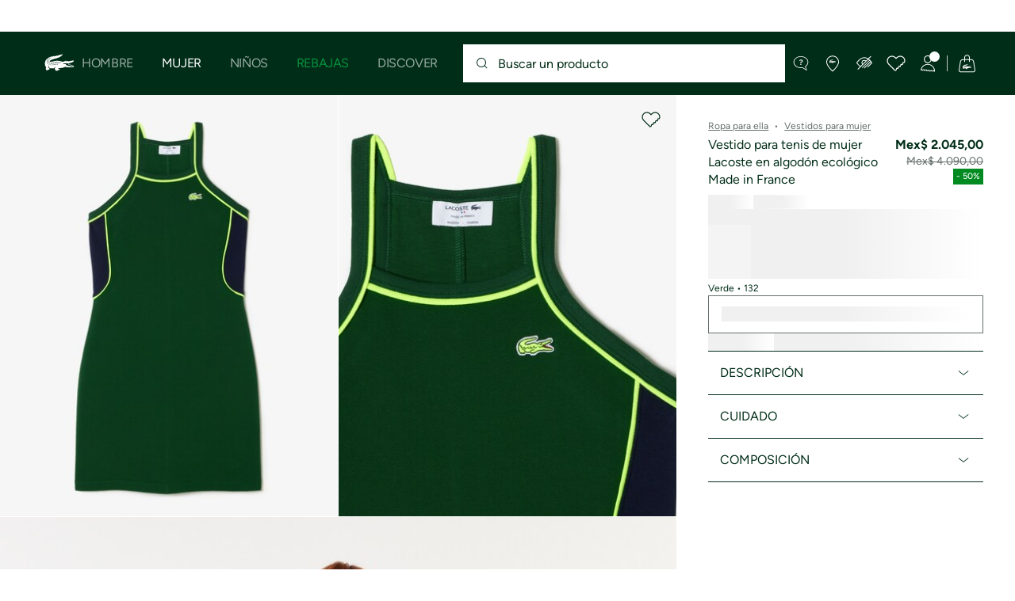

--- FILE ---
content_type: text/html;charset=UTF-8
request_url: https://www.lacoste.com/mx/lacoste/mujer/ropa/vestidos/EF5626-51.html?color=132
body_size: 29008
content:
<!DOCTYPE html>







































































<html lang="es" prefix="og: http://ogp.me/ns#"
class="no-js  non-critical-loading partials-loading  light-header header-is-folded-down js-header-transparency"
style="--optional:&quot; (Opcional)&quot;; --header-menu-height: 0px; --search-bar-height: 0px "

data-immersive-scope="mobile-only"

>
<head>








<script>(function(w,d,s,l,i,params,defer){w[l]=w[l]||[];w[l].push({'gtm.start':
new Date().getTime(),event:'gtm.js'});var f=d.getElementsByTagName(s)[0],
j=d.createElement(s),dl=l!='dataLayer'?'&l='+l:'';j.async=!defer;j.defer=!!defer;j.src=
'https://www.googletagmanager.com/gtm.js?id='+i+dl+params;f.parentNode.insertBefore(j,f);
if(window.gtagData){var n=new Date,t=new Date;t.setTime(n.getTime()+864e5*30),document.cookie="gtagSessionId="+(window.gtagData.session_id)+";expires="+t.toGMTString()+";path=/";}
})(window,document,'script','dataLayer','GTM-PJVJS4V','', true);</script>
<noscript><iframe src="https://www.googletagmanager.com/ns.html?id=GTM-PJVJS4V"
height="0" width="0" style="display:none;visibility:hidden"></iframe></noscript>
































<meta charset="utf-8" />






<link rel="alternate" href="https://www.lacoste.com/at/lacoste/damen/bekleidung/kleider-roecke/EF5626-00.html" hreflang="de-at" />



<link rel="alternate" href="https://www.lacoste.com/be/fr/lacoste/femme/vetements/robes-jupes/EF5626-00.html" hreflang="fr-be" />



<link rel="alternate" href="https://www.lacoste.com/be/nl/lacoste/dames/kleding/jurken-rokken/EF5626-00.html" hreflang="nl-be" />



<link rel="alternate" href="https://www.lacoste.com/ch/de/lacoste/damen/bekleidung/kleider-roecke/EF5626-00.html" hreflang="de-ch" />



<link rel="alternate" href="https://www.lacoste.com/ch/it/lacoste/donna/abbigliamento/abiti-gonne/EF5626-00.html" hreflang="it-ch" />



<link rel="alternate" href="https://www.lacoste.com/ch/fr/lacoste/femme/vetements/robes-jupes/EF5626-00.html" hreflang="fr-ch" />



<link rel="alternate" href="https://www.lacoste.com/ch/en/lacoste/women/clothing/dresses-skirts/EF5626-00.html" hreflang="en-ch" />



<link rel="alternate" href="https://www.lacoste.com/de/lacoste/damen/bekleidung/kleider-roecke/EF5626-00.html" hreflang="de-de" />



<link rel="alternate" href="https://www.lacoste.com/dk/lacoste/women/clothing/dresses-skirts/EF5626-00.html" hreflang="en-dk" />



<link rel="alternate" href="https://www.lacoste.com/es/lacoste/mujer/ropa/vestidos-y-faldas/EF5626-00.html" hreflang="es-es" />



<link rel="alternate" href="https://www.lacoste.com/fr/lacoste/femme/vetements/robes-jupes/EF5626-00.html" hreflang="fr-fr" />



<link rel="alternate" href="https://www.lacoste.com/gb/lacoste/women/clothing/dresses-skirts/EF5626-00.html" hreflang="en-gb" />



<link rel="alternate" href="https://www.lacoste.com/ie/lacoste/women/clothing/dresses-skirts/EF5626-00.html" hreflang="en-ie" />



<link rel="alternate" href="https://www.lacoste.com/it/lacoste/donna/abbigliamento/abiti-gonne/EF5626-00.html" hreflang="it-it" />



<link rel="alternate" href="https://www.lacoste.com/nl/lacoste/dames/kleding/jurken-rokken/EF5626-00.html" hreflang="nl-nl" />



<link rel="alternate" href="https://www.lacoste.com/pt/lacoste/mulher/moda/vestidos-saias/EF5626-00.html" hreflang="pt-pt" />



<link rel="alternate" href="https://www.lacoste.com/se/lacoste/women/clothing/dresses-skirts/EF5626-00.html" hreflang="en-se" />



<link rel="alternate" href="https://www.lacoste.com/ca/en/lacoste/women/clothing/dresses/EF5626-51.html" hreflang="en-ca" />



<link rel="alternate" href="https://www.lacoste.com/ca/fr/lacoste/femme/vetements/robes/EF5626-51.html" hreflang="fr-ca" />



<link rel="alternate" href="https://www.lacoste.com/mx/lacoste/mujer/ropa/vestidos/EF5626-51.html" hreflang="es-mx" />



<link rel="alternate" href="https://www.lacoste.com/us/lacoste/women/clothing/dresses/EF5626-51.html" hreflang="en-us" />










<link rel="canonical" href="https://www.lacoste.com/mx/lacoste/mujer/ropa/vestidos/EF5626-51.html" />










<title>Vestido para tenis de mujer Lacoste en algodón ecológico Made in France - Vestidos para mujer - Novedades 2026 | Lacoste</title>




<meta name="description" content="Vestido para tenis de mujer Lacoste en algod&oacute;n ecol&oacute;gico Made in France en nuestra tienda online oficial Lacoste. ✓ Compra la nueva colecci&oacute;n 2026 y disfruta de entregas y devoluciones gratuitas en toda la marca Lacoste." />





<meta name="viewport" content="width=device-width, initial-scale=1.0, minimum-scale=1.0" />





<meta name="apple-mobile-web-app-capable" content="yes" />





<meta name="theme-color" content="#ffffff" />





<meta name="msapplication-tap-highlight" content="no" />





<meta name="google-site-verification" content="R3y2jxQnO5gU13_jUrRF0ygT27W4YwrofmvcQrltVUE" />







<link
rel="preload"
as="image"
media="(min-width:1920px)"
href="https://imagena1.lacoste.com/dw/image/v2/AAUP_PRD/on/demandware.static/-/Sites-master/default/dw63a1d99f/EF5626_132_24.jpg?imwidth=620&amp;impolicy=pctp 1x"

imagesrcset="https://imagena1.lacoste.com/dw/image/v2/AAUP_PRD/on/demandware.static/-/Sites-master/default/dw63a1d99f/EF5626_132_24.jpg?imwidth=620&amp;impolicy=pctp 1x, https://imagena1.lacoste.com/dw/image/v2/AAUP_PRD/on/demandware.static/-/Sites-master/default/dw63a1d99f/EF5626_132_24.jpg?imwidth=1220&amp;impolicy=pctp 2x"

fetchpriority="high"
/>

<link
rel="preload"
as="image"
media="(min-width:1501px) and (max-width: 1919px)"
href="https://imagena1.lacoste.com/dw/image/v2/AAUP_PRD/on/demandware.static/-/Sites-master/default/dw63a1d99f/EF5626_132_24.jpg?imwidth=480&amp;impolicy=pctp 1x"

imagesrcset="https://imagena1.lacoste.com/dw/image/v2/AAUP_PRD/on/demandware.static/-/Sites-master/default/dw63a1d99f/EF5626_132_24.jpg?imwidth=480&amp;impolicy=pctp 1x, https://imagena1.lacoste.com/dw/image/v2/AAUP_PRD/on/demandware.static/-/Sites-master/default/dw63a1d99f/EF5626_132_24.jpg?imwidth=960&amp;impolicy=pctp 2x"

fetchpriority="high"
/>

<link
rel="preload"
as="image"
media="(min-width:1191px) and (max-width: 1500px)"
href="https://imagena1.lacoste.com/dw/image/v2/AAUP_PRD/on/demandware.static/-/Sites-master/default/dw63a1d99f/EF5626_132_24.jpg?imwidth=380&amp;impolicy=pctp 1x"

imagesrcset="https://imagena1.lacoste.com/dw/image/v2/AAUP_PRD/on/demandware.static/-/Sites-master/default/dw63a1d99f/EF5626_132_24.jpg?imwidth=380&amp;impolicy=pctp 1x, https://imagena1.lacoste.com/dw/image/v2/AAUP_PRD/on/demandware.static/-/Sites-master/default/dw63a1d99f/EF5626_132_24.jpg?imwidth=760&amp;impolicy=pctp 2x"

fetchpriority="high"
/>

<link
rel="preload"
as="image"
media="(min-width:768px) and (max-width: 1190px)"
href="https://imagena1.lacoste.com/dw/image/v2/AAUP_PRD/on/demandware.static/-/Sites-master/default/dw63a1d99f/EF5626_132_24.jpg?imwidth=760&amp;impolicy=pctp 1x"

imagesrcset="https://imagena1.lacoste.com/dw/image/v2/AAUP_PRD/on/demandware.static/-/Sites-master/default/dw63a1d99f/EF5626_132_24.jpg?imwidth=760&amp;impolicy=pctp 1x, https://imagena1.lacoste.com/dw/image/v2/AAUP_PRD/on/demandware.static/-/Sites-master/default/dw63a1d99f/EF5626_132_24.jpg?imwidth=1540&amp;impolicy=pctp 2x"

fetchpriority="high"
/>

<link
rel="preload"
as="image"
media="(min-width:375px) and (max-width: 767px)"
href="https://imagena1.lacoste.com/dw/image/v2/AAUP_PRD/on/demandware.static/-/Sites-master/default/dw63a1d99f/EF5626_132_24.jpg?imwidth=380&amp;impolicy=pctp 1x"

imagesrcset="https://imagena1.lacoste.com/dw/image/v2/AAUP_PRD/on/demandware.static/-/Sites-master/default/dw63a1d99f/EF5626_132_24.jpg?imwidth=380&amp;impolicy=pctp 1x, https://imagena1.lacoste.com/dw/image/v2/AAUP_PRD/on/demandware.static/-/Sites-master/default/dw63a1d99f/EF5626_132_24.jpg?imwidth=760&amp;impolicy=pctp 2x"

fetchpriority="high"
/>

<link
rel="preload"
as="image"
media="(min-width:320px) and (max-width: 374px)"
href="https://imagena1.lacoste.com/dw/image/v2/AAUP_PRD/on/demandware.static/-/Sites-master/default/dw63a1d99f/EF5626_132_24.jpg?imwidth=320&amp;impolicy=pctp"

fetchpriority="high"
/>







<meta property="og:type" content="product" />







<meta property="og:title" content="Vestido para tenis de mujer Lacoste en algod&oacute;n ecol&oacute;gico Made in France" />







<meta property="og:description" content="Prenda emblem&aacute;tica de inspiraci&oacute;n tenis fabricada en Francia. Todo un cl&aacute;sico." />







<meta property="og:url" content="https://www.lacoste.com/mx/lacoste/mujer/ropa/vestidos/EF5626-51.html?color=132" />







<meta property="og:product:price:amount" content="2045.0" />







<meta property="og:product:price:currency" content="MXN" />







<meta property="og:image" content="https://imagena1.lacoste.com/dw/image/v2/AAUP_PRD/on/demandware.static/-/Sites-master/default/dw63a1d99f/EF5626_132_24.jpg" />







<meta property="og:product:material" content="0" />







<meta property="og:product:color" content="Verde" />







<meta property="og:product:availability" content="OOS" />


















<link rel="apple-touch-icon" href="https://static1.lacoste.com/static/on/demandware.static/Sites-FlagShipMX-Site/-/default/dwdb6ac7a2/img/pwa/ios/icon-512x512.png">
<link rel="apple-touch-icon" sizes="152x152" href="https://static1.lacoste.com/static/on/demandware.static/Sites-FlagShipMX-Site/-/default/dwc01149a2/img/pwa/ios/icon-152x152.png" />
<link rel="apple-touch-icon" sizes="192x192" href="https://static1.lacoste.com/static/on/demandware.static/Sites-FlagShipMX-Site/-/default/dw994d7ebc/img/pwa/ios/icon-192x192.png" />
<link rel="apple-touch-icon" sizes="512x512" href="https://static1.lacoste.com/static/on/demandware.static/Sites-FlagShipMX-Site/-/default/dwdb6ac7a2/img/pwa/ios/icon-512x512.png" />
<link rel="icon" type="image/png" sizes="32x32" href="https://static1.lacoste.com/static/on/demandware.static/Sites-FlagShipMX-Site/-/default/dw21dca03c/img/favicon-32x32.png" />
<link rel="icon" type="image/png" sizes="16x16" href="https://static1.lacoste.com/static/on/demandware.static/Sites-FlagShipMX-Site/-/default/dw1d20aac7/img/favicon-16x16.png" />










<link rel="dns-prefetch" href="//www.googletagmanager.com" />
<link rel="dns-prefetch" href="//cdn.dynamicyield.com" />
<link rel="dns-prefetch" href="//st.dynamicyield.com" />
<link rel="dns-prefetch" href="//rcom.dynamicyield.com" />
<link rel="dns-prefetch" href="//ws.facil-iti.com" />
<link rel="dns-prefetch" href="//s.go-mpulse.net" />


<link rel="preconnect" href="//imagena1.lacoste.com" crossorigin />
<link rel="preconnect" href="//cdn.dynamicyield.com" crossorigin />
<link rel="preconnect" href="//st.dynamicyield.com" crossorigin />
<link rel="preconnect" href="//rcom.dynamicyield.com" crossorigin />
<link rel="preconnect" href="//static1.lacoste.com" crossorigin />


<link rel="preload" href="https://static1.lacoste.com/static/on/demandware.static/Sites-FlagShipMX-Site/-/es_MX/v1769329213151/js/framework/base/croco.js" as="script" crossorigin />
<link rel="preload" href="https://static1.lacoste.com/static/on/demandware.static/Sites-FlagShipMX-Site/-/es_MX/v1769329213151/js/framework/base/config.js" as="script" crossorigin />
<link rel="preload" href="https://static1.lacoste.com/static/on/demandware.static/Sites-FlagShipMX-Site/-/es_MX/v1769329213151/js/framework/base/loader.js" as="script" crossorigin />
<link rel="preload" href="https://static1.lacoste.com/static/on/demandware.static/Sites-FlagShipMX-Site/-/es_MX/v1769329213151/js/framework/base/popin.js" as="script" crossorigin />
<link rel="preload" href="https://static1.lacoste.com/static/on/demandware.static/Sites-FlagShipMX-Site/-/es_MX/v1769329213151/js/framework/base/mediator.js" as="script" crossorigin />


<link rel="preload" href="https://static1.lacoste.com/static/on/demandware.static/Sites-FlagShipMX-Site/-/es_MX/v1769329213151/fonts/Figtree-VariableFont.woff2" as="font" type="font/woff2" crossorigin="anonymous" />




<link rel="preload" href="https://static1.lacoste.com/static/on/demandware.static/Sites-FlagShipMX-Site/-/es_MX/v1769329213151/js/framework/components/search/algolia-pdp-behavior.js" as="script" crossorigin />

<link rel="preload" href="https://static1.lacoste.com/static/on/demandware.static/Sites-FlagShipMX-Site/-/es_MX/v1769329213151/js/critical/pdp-critical.js" as="script" crossorigin />





<link rel="stylesheet" href="https://static1.lacoste.com/static/on/demandware.static/Sites-FlagShipMX-Site/-/es_MX/v1769329213151/css/critical/critical.css" />




<link rel="stylesheet" href="https://static1.lacoste.com/static/on/demandware.static/Sites-FlagShipMX-Site/-/es_MX/v1769329213151/css/critical/pdp-critical.css" />



<link rel="stylesheet" href="https://static1.lacoste.com/static/on/demandware.static/Sites-FlagShipMX-Site/-/es_MX/v1769329213151/css/non-critical/non-critical.css" media="print" onload="this.media='all'; this.onload=null;" />
<noscript><link rel="stylesheet" href="https://static1.lacoste.com/static/on/demandware.static/Sites-FlagShipMX-Site/-/es_MX/v1769329213151/css/non-critical/non-critical.css" /></noscript>



<link rel="stylesheet" href="https://static1.lacoste.com/static/on/demandware.static/Sites-FlagShipMX-Site/-/es_MX/v1769329213151/css/non-critical/pdp-non-critical.css" media="print" onload="this.media='all'; this.onload=null;" />
<noscript><link rel="stylesheet" href="https://static1.lacoste.com/static/on/demandware.static/Sites-FlagShipMX-Site/-/es_MX/v1769329213151/css/non-critical/pdp-non-critical.css" /></noscript>
















<script>
var criticalReady=function(){var a=!1,n=new Set;function r(){a=!0,n.forEach(function(a){a()}),n.clear()}return function c(){var t=1===c.arguments.length?c.arguments[0]:null;t?(n.add(t),a&&r()):(performance.mark("criticalReady_dispatch"),r())}}();
</script>







<script>window.provideResourceData=function(o){for(var w in window.Lacoste=window.Lacoste||{},o)window.Lacoste[w]=o[w]};</script>

<script itemprop="lacoste-resource" src="/on/demandware.store/Sites-FlagShipMX-Site/es_MX/ResourceController-All?format=jsonp&amp;version=light&amp;callback=provideResourceData"></script>

<script src="https://static1.lacoste.com/static/on/demandware.static/Sites-FlagShipMX-Site/-/es_MX/v1769329213151/js/polyfills/vh.fix.min.js"></script>







<script>if('serviceWorker' in navigator){navigator.serviceWorker.register('/on/demandware.store/Sites-FlagShipMX-Site/es_MX/PwaController-UninstallServiceWorker');}</script>


<script type="module" async src="https://static1.lacoste.com/static/on/demandware.static/Sites-FlagShipMX-Site/-/es_MX/v1769329213151/js/critical/critical.js"></script>







<script type="module" async src="https://static1.lacoste.com/static/on/demandware.static/Sites-FlagShipMX-Site/-/es_MX/v1769329213151/js/critical/pdp-critical.js"></script>





<script>
const toucheventsClass="ontouchstart"in window||window.DocumentTouch&&document instanceof window.DocumentTouch?"touchevents":"no-touchevents",$documentElement=document.documentElement;$documentElement.classList.add(toucheventsClass),$documentElement.classList.remove("no-js"),$documentElement.classList.add("js");
</script>






<script>window.didomiConfig = {languages:{enabled:["es"],default:"es"}};window.gdprAppliesGlobally=true;(function(){function n(e){if(!window.frames[e]){if(document.body&&document.body.firstChild){var t=document.body;var r=document.createElement("iframe");r.style.display="none";r.name=e;r.title=e;t.insertBefore(r,t.firstChild)}
else{setTimeout(function(){n(e)},5)}}}function e(r,a,o,c,s){function e(e,t,r,n){if(typeof r!=="function"){return}if(!window[a]){window[a]=[]}var i=false;if(s){i=s(e,n,r)}if(!i){window[a].push({command:e,version:t,callback:r,parameter:n})}}e.stub=true;e.stubVersion=2;function t(n){if(!window[r]||window[r].stub!==true){return}if(!n.data){return}var i=typeof n.data==="string";var e;try{e=i?JSON.parse(n.data):n.data}catch(t){return}if(e[o]){var a=e[o];window[r](a.command,a.version,function(e,t){var r={};r[c]={returnValue:e,success:t,callId:a.callId};n.source.postMessage(i?JSON.stringify(r):r,"*")},a.parameter)}}if(typeof window[r]!=="function"){window[r]=e;if(window.addEventListener){window.addEventListener("message",t,false)}else{window.attachEvent("onmessage",t)}}}e("__tcfapi","__tcfapiBuffer","__tcfapiCall","__tcfapiReturn");n("__tcfapiLocator");(function(e,t){var r=document.createElement("link");r.rel="preconnect";r.as="script";var n=document.createElement("link");n.rel="dns-prefetch";n.as="script";var i=document.createElement("link");i.rel="preload";i.as="script";var a=document.createElement("script");a.id="spcloader";a.type="text/javascript";a["async"]=true;a.charset="utf-8";var o="https://sdk.privacy-center.org/"+e+"/loader.js?target_type=notice&target="+t;if(window.didomiConfig&&window.didomiConfig.user){var c=window.didomiConfig.user;var s=c.country;var d=c.region;if(s){o=o+"&country="+s;if(d){o=o+"&region="+d}}}r.href="https://sdk.privacy-center.org/";n.href="https://sdk.privacy-center.org/";i.href=o;a.src=o;var f=document.getElementsByTagName("script")[0];f.parentNode.insertBefore(r,f);f.parentNode.insertBefore(n,f);f.parentNode.insertBefore(i,f);f.parentNode.insertBefore(a,f)})('c4b94491-7507-4531-9592-bb109817d4ab', 'i9CfXqzw')})();</script>



<script>
var consents = [];

consents.push('select_personalized_content');

consents.push('geolocation_data');

consents.push('create_content_profile');

consents.push('improve_products');

</script>


<script>window.didomiOnReady=window.didomiOnReady||[],window.didomiOnReady.push(function(){var i="didomiConsent",e=()=>{var e=window.Didomi&&consents.every(i=>window.Didomi.getUserConsentStatusForPurpose(i)),o=new Date,t=new Date;t.setTime(o.getTime()+864e5*(e?365:30)),document.cookie=i+"="+encodeURIComponent(e)+";expires="+t.toGMTString()+";path=/",document.cookie="didomiPurposes="+encodeURIComponent(window.didomiState?window.didomiState.didomiPurposesConsent:"")+";expires="+t.toGMTString()+";path=/",e||document.cookie.split(";").forEach(function(i){if(0===i.trim().indexOf("dwac")){var e=i.trim().split("=")[0];document.cookie=e+'=; expires=Thu, 01 Jan 1970 00:00:00 UTC; path=/;'}}),requestAnimationFrame(()=>{fetch(`/on/demandware.store/Sites-FlagShipMX-Site/es_MX/Analytics-SetCookieConsent?consent=`+!!e)})};document.cookie.match(RegExp(i+"=[^;]+","i"))||e(),window.didomiEventListeners.push({event:"consent.changed",listener:function(){e()}})});</script>









<script defer type="module" src="https://static1.lacoste.com/static/on/demandware.static/Sites-FlagShipMX-Site/-/es_MX/v1769329213151/js/non-critical/non-critical.js"></script>






<script defer type="module" src="https://static1.lacoste.com/static/on/demandware.static/Sites-FlagShipMX-Site/-/es_MX/v1769329213151/js/non-critical/pdp-non-critical.js"></script>

















<script>window.dyInit=function(e){if(window.DY&&window.DY.recommendationContext)return!1;window.DY=window.DY||{},DY.recommendationContext=e;var dySectionId = '8771848'; var n=document.createElement("script");n.defer=1,n.src="//cdn.dynamicyield.com/api/" + dySectionId + "/api_dynamic.js";var d=document.createElement("script");d.defer=1,d.src="//cdn.dynamicyield.com/api/" + dySectionId + "/api_static.js",document.querySelector("head").appendChild(n),document.querySelector("head").appendChild(d)};</script>



<script>window.DY = window.DY || {}; window.DY.userActiveConsent = {accepted: false};</script>

<script defer src="/on/demandware.store/Sites-FlagShipMX-Site/es_MX/ContextController-GetDynamicYieldData?pid=195750072190&amp;type=product&amp;format=jsonp&amp;callback=dyInit"></script>












<script type="text/javascript">
window.a11y = {
labels: {"NAV.PREVIOUS":"Back to the previous menu","POPIN.CLOSE_NOTIFICATION":"Cerrar notificación y añadir a la cesta","POPIN.CLOSE_GENERIC":"Cerrar","POPIN.CLOSE_MENU":"Close the menu","POPIN.CLOSE_ZOOM":"Close the zoom window","FILTERS.SELECT_COLOR":"Select this color","FILTERS.SELECTED_COLOR":"Selected color","FILTERS.SELECT":"Select","FILTERS.SELECTED":"Selected","PRICES.SALES_PRICE":"Precio después del descuento: {0}","PRICES.STANDARD_PRICE":"Precio original antes del descuento: {0}","SEARCH.FILTER_GROUP":"{0} Grupo de filtros","SEARCH.SORT_GROUP":"Ordenar los resultados","GALLERY_PDP.GALLERY_PAGINATION":"Imagen {0} de {1}","PDP.COLOR_SELECTOR":"Lista de variaciones","PDP.COLOR_SELECTED":"seleccionado","PDP.MORE_VARIATIONS":"Ver {0} variaciones adicionales"}
};
</script>

<script type="text/javascript">//<!--
/* <![CDATA[ (head-active_data.js) */
var dw = (window.dw || {});
dw.ac = {
    _analytics: null,
    _events: [],
    _category: "",
    _searchData: "",
    _anact: "",
    _anact_nohit_tag: "",
    _analytics_enabled: "true",
    _timeZone: "Mexico/General",
    _capture: function(configs) {
        if (Object.prototype.toString.call(configs) === "[object Array]") {
            configs.forEach(captureObject);
            return;
        }
        dw.ac._events.push(configs);
    },
	capture: function() { 
		dw.ac._capture(arguments);
		// send to CQ as well:
		if (window.CQuotient) {
			window.CQuotient.trackEventsFromAC(arguments);
		}
	},
    EV_PRD_SEARCHHIT: "searchhit",
    EV_PRD_DETAIL: "detail",
    EV_PRD_RECOMMENDATION: "recommendation",
    EV_PRD_SETPRODUCT: "setproduct",
    applyContext: function(context) {
        if (typeof context === "object" && context.hasOwnProperty("category")) {
        	dw.ac._category = context.category;
        }
        if (typeof context === "object" && context.hasOwnProperty("searchData")) {
        	dw.ac._searchData = context.searchData;
        }
    },
    setDWAnalytics: function(analytics) {
        dw.ac._analytics = analytics;
    },
    eventsIsEmpty: function() {
        return 0 == dw.ac._events.length;
    }
};
/* ]]> */
// -->
</script>
<script type="text/javascript">//<!--
/* <![CDATA[ (head-cquotient.js) */
var CQuotient = window.CQuotient = {};
CQuotient.clientId = 'aaup-FlagShipMX';
CQuotient.realm = 'AAUP';
CQuotient.siteId = 'FlagShipMX';
CQuotient.instanceType = 'prd';
CQuotient.locale = 'es_MX';
CQuotient.fbPixelId = '__UNKNOWN__';
CQuotient.activities = [];
CQuotient.cqcid='';
CQuotient.cquid='';
CQuotient.cqeid='';
CQuotient.cqlid='';
CQuotient.apiHost='api.cquotient.com';
/* Turn this on to test against Staging Einstein */
/* CQuotient.useTest= true; */
CQuotient.useTest = ('true' === 'false');
CQuotient.initFromCookies = function () {
	var ca = document.cookie.split(';');
	for(var i=0;i < ca.length;i++) {
	  var c = ca[i];
	  while (c.charAt(0)==' ') c = c.substring(1,c.length);
	  if (c.indexOf('cqcid=') == 0) {
		CQuotient.cqcid=c.substring('cqcid='.length,c.length);
	  } else if (c.indexOf('cquid=') == 0) {
		  var value = c.substring('cquid='.length,c.length);
		  if (value) {
		  	var split_value = value.split("|", 3);
		  	if (split_value.length > 0) {
			  CQuotient.cquid=split_value[0];
		  	}
		  	if (split_value.length > 1) {
			  CQuotient.cqeid=split_value[1];
		  	}
		  	if (split_value.length > 2) {
			  CQuotient.cqlid=split_value[2];
		  	}
		  }
	  }
	}
}
CQuotient.getCQCookieId = function () {
	if(window.CQuotient.cqcid == '')
		window.CQuotient.initFromCookies();
	return window.CQuotient.cqcid;
};
CQuotient.getCQUserId = function () {
	if(window.CQuotient.cquid == '')
		window.CQuotient.initFromCookies();
	return window.CQuotient.cquid;
};
CQuotient.getCQHashedEmail = function () {
	if(window.CQuotient.cqeid == '')
		window.CQuotient.initFromCookies();
	return window.CQuotient.cqeid;
};
CQuotient.getCQHashedLogin = function () {
	if(window.CQuotient.cqlid == '')
		window.CQuotient.initFromCookies();
	return window.CQuotient.cqlid;
};
CQuotient.trackEventsFromAC = function (/* Object or Array */ events) {
try {
	if (Object.prototype.toString.call(events) === "[object Array]") {
		events.forEach(_trackASingleCQEvent);
	} else {
		CQuotient._trackASingleCQEvent(events);
	}
} catch(err) {}
};
CQuotient._trackASingleCQEvent = function ( /* Object */ event) {
	if (event && event.id) {
		if (event.type === dw.ac.EV_PRD_DETAIL) {
			CQuotient.trackViewProduct( {id:'', alt_id: event.id, type: 'raw_sku'} );
		} // not handling the other dw.ac.* events currently
	}
};
CQuotient.trackViewProduct = function(/* Object */ cqParamData){
	var cq_params = {};
	cq_params.cookieId = CQuotient.getCQCookieId();
	cq_params.userId = CQuotient.getCQUserId();
	cq_params.emailId = CQuotient.getCQHashedEmail();
	cq_params.loginId = CQuotient.getCQHashedLogin();
	cq_params.product = cqParamData.product;
	cq_params.realm = cqParamData.realm;
	cq_params.siteId = cqParamData.siteId;
	cq_params.instanceType = cqParamData.instanceType;
	cq_params.locale = CQuotient.locale;
	
	if(CQuotient.sendActivity) {
		CQuotient.sendActivity(CQuotient.clientId, 'viewProduct', cq_params);
	} else {
		CQuotient.activities.push({activityType: 'viewProduct', parameters: cq_params});
	}
};
/* ]]> */
// -->
</script>









<script>
function deepCopy(e){if("object"!=typeof e||null===e)return e;let r,n;if(e instanceof Array){let t;for(r=[],n=0,t=e.length;n<t;n++)r[n]=deepCopy(e[n]);return r}for(n in r={},e)e.hasOwnProperty(n)&&(r[n]=deepCopy(e[n]));return r}
function sendDatalayerEvent(e){window.dataLayer=window.dataLayer||[],window.dataLayer.push(e),window.Lacoste&&window.Lacoste.siteprefs&&window.Lacoste.siteprefs.IS_DEV_MODE&&console.log("%c[***TRACKING***]","color: #b70e60; font-weight: bold",e)}
</script>
















































<script type="text/javascript">
const pageViewData = {};

Object.assign(pageViewData, {"page_data":{"environment":"prod","country":"MX","language":"es","name":"Vestido para tenis de mujer Lacoste en algodón ecológico Made in France","category":"product","subcategory":"Lacoste_Women_Clothing_Dresses"}});
Object.assign(pageViewData, {"user_data":{"user_type":"guest","login_status":false}});
const serverSideTrackingUrls = {};
Object.assign(serverSideTrackingUrls, {"sendSelectItemEventUrl":"/on/demandware.store/Sites-FlagShipMX-Site/es_MX/Context-SendSelectItemEvent?type=product&id=EF5626-51-132","sendKleepTrackingUrl":"/on/demandware.store/Sites-FlagShipMX-Site/es_MX/Kleep-SendTracking"});
window.serverSideTrackingUrls = serverSideTrackingUrls;

sendDatalayerEvent({'event': 'page_view', ...pageViewData});
window.pageViewData = deepCopy(pageViewData);
</script>


















































<script>
sendDatalayerEvent({"event":"view_item","ecommerce":{"value":2045,"currency":"MXN","items":[{"index":1,"item_id":"EF5626-51-132","item_name":"Vestido para tenis de mujer Lacoste en algodón ecológico Made in France","item_category":"SPW","item_category2":"T","item_category4":"DRESSES","item_variant":"132","size_availability":0,"item_list_id":"EF5626-51-132","item_list_name":"product","price":2045,"full_price":4090,"discount":2045,"currency":"MXN"}]}});
</script>


















<style>
.tile-swatches-enabled--hidden {display: none !important;}

</style>



<script>(window.BOOMR_mq=window.BOOMR_mq||[]).push(["addVar",{"rua.upush":"false","rua.cpush":"false","rua.upre":"false","rua.cpre":"false","rua.uprl":"false","rua.cprl":"false","rua.cprf":"false","rua.trans":"SJ-b3a2948c-6c7d-43b9-ae14-a1e5c3180e43","rua.cook":"true","rua.ims":"false","rua.ufprl":"false","rua.cfprl":"false","rua.isuxp":"false","rua.texp":"norulematch","rua.ceh":"false","rua.ueh":"false","rua.ieh.st":"0"}]);</script>
                              <script>!function(e){var n="https://s.go-mpulse.net/boomerang/";if("False"=="True")e.BOOMR_config=e.BOOMR_config||{},e.BOOMR_config.PageParams=e.BOOMR_config.PageParams||{},e.BOOMR_config.PageParams.pci=!0,n="https://s2.go-mpulse.net/boomerang/";if(window.BOOMR_API_key="RM58L-XX742-PYGAX-LWS3F-XDSUD",function(){function e(){if(!r){var e=document.createElement("script");e.id="boomr-scr-as",e.src=window.BOOMR.url,e.async=!0,o.appendChild(e),r=!0}}function t(e){r=!0;var n,t,a,i,d=document,O=window;if(window.BOOMR.snippetMethod=e?"if":"i",t=function(e,n){var t=d.createElement("script");t.id=n||"boomr-if-as",t.src=window.BOOMR.url,BOOMR_lstart=(new Date).getTime(),e=e||d.body,e.appendChild(t)},!window.addEventListener&&window.attachEvent&&navigator.userAgent.match(/MSIE [67]\./))return window.BOOMR.snippetMethod="s",void t(o,"boomr-async");a=document.createElement("IFRAME"),a.src="about:blank",a.title="",a.role="presentation",a.loading="eager",i=(a.frameElement||a).style,i.width=0,i.height=0,i.border=0,i.display="none",o.appendChild(a);try{O=a.contentWindow,d=O.document.open()}catch(_){n=document.domain,a.src="javascript:var d=document.open();d.domain='"+n+"';void 0;",O=a.contentWindow,d=O.document.open()}if(n)d._boomrl=function(){this.domain=n,t()},d.write("<bo"+"dy onload='document._boomrl();'>");else if(O._boomrl=function(){t()},O.addEventListener)O.addEventListener("load",O._boomrl,!1);else if(O.attachEvent)O.attachEvent("onload",O._boomrl);d.close()}function a(e){window.BOOMR_onload=e&&e.timeStamp||(new Date).getTime()}if(!window.BOOMR||!window.BOOMR.version&&!window.BOOMR.snippetExecuted){window.BOOMR=window.BOOMR||{},window.BOOMR.snippetStart=(new Date).getTime(),window.BOOMR.snippetExecuted=!0,window.BOOMR.snippetVersion=14,window.BOOMR.url=n+"RM58L-XX742-PYGAX-LWS3F-XDSUD";var i=document.currentScript||document.getElementsByTagName("script")[0],o=i.parentNode,r=!1,d=document.createElement("link");if(d.relList&&"function"==typeof d.relList.supports&&d.relList.supports("preload")&&"as"in d)window.BOOMR.snippetMethod="p",d.href=window.BOOMR.url,d.rel="preload",d.as="script",d.addEventListener("load",e),d.addEventListener("error",function(){t(!0)}),setTimeout(function(){if(!r)t(!0)},3e3),BOOMR_lstart=(new Date).getTime(),o.appendChild(d);else t(!1);if(window.addEventListener)window.addEventListener("load",a,!1);else if(window.attachEvent)window.attachEvent("onload",a)}}(),"".length>0)if(e&&"performance"in e&&e.performance&&"function"==typeof e.performance.setResourceTimingBufferSize)e.performance.setResourceTimingBufferSize();!function(){if(BOOMR=e.BOOMR||{},BOOMR.plugins=BOOMR.plugins||{},!BOOMR.plugins.AK){var n="false"=="true"?1:0,t="cookiepresent",a="amllzxaxij72u2lwarlq-f-118e4c18b-clientnsv4-s.akamaihd.net",i="false"=="true"?2:1,o={"ak.v":"39","ak.cp":"922399","ak.ai":parseInt("235280",10),"ak.ol":"0","ak.cr":8,"ak.ipv":4,"ak.proto":"h2","ak.rid":"112688d7","ak.r":42223,"ak.a2":n,"ak.m":"dsca","ak.n":"essl","ak.bpcip":"3.22.188.0","ak.cport":34660,"ak.gh":"23.66.124.170","ak.quicv":"","ak.tlsv":"tls1.3","ak.0rtt":"","ak.0rtt.ed":"","ak.csrc":"-","ak.acc":"","ak.t":"1769342039","ak.ak":"hOBiQwZUYzCg5VSAfCLimQ==T+0WLZR0SqD1DJm6a6OIz8lGvfr9VqWUh463RAJgfbROzp0KD98JxCBCT7LSGZJ4bOIAQ6bZyuSb7vRcUNYbpXJDirhn/UfsSAMk5HrP5aRU6W9wefq1ErtH7boRao3rOTHcixieFb1D4i3twE1jxg01tZme2cqyG04daWTf7k88lzIAQ6ZXH3gXUgKw5mQ8HzyYfPq8jzqyCFawVCrEizQ37Sjst2We+lIjPSvrrvvs2LT00nBPqYhbSb3oGHyL7kGnSkZ4ZzjSp5RXl2ksFaqTpjq/UbKg/ZN4agIe+CuTK65Qofdf3FAW55seEc9KK4uesVDE4LBP/wiykuRbKnRzHHBKgLyaEvtL1rsLf9eP72X6pSJ+dhGhR1xUIHk/SK6wQ+HyVT1r7vn7Aj9iUx7o5rUmsapT5mtycSg+dXI=","ak.pv":"738","ak.dpoabenc":"","ak.tf":i};if(""!==t)o["ak.ruds"]=t;var r={i:!1,av:function(n){var t="http.initiator";if(n&&(!n[t]||"spa_hard"===n[t]))o["ak.feo"]=void 0!==e.aFeoApplied?1:0,BOOMR.addVar(o)},rv:function(){var e=["ak.bpcip","ak.cport","ak.cr","ak.csrc","ak.gh","ak.ipv","ak.m","ak.n","ak.ol","ak.proto","ak.quicv","ak.tlsv","ak.0rtt","ak.0rtt.ed","ak.r","ak.acc","ak.t","ak.tf"];BOOMR.removeVar(e)}};BOOMR.plugins.AK={akVars:o,akDNSPreFetchDomain:a,init:function(){if(!r.i){var e=BOOMR.subscribe;e("before_beacon",r.av,null,null),e("onbeacon",r.rv,null,null),r.i=!0}return this},is_complete:function(){return!0}}}}()}(window);</script></head>
<body>


<script>!function(){var t=document.documentElement.offsetWidth?window.innerWidth-document.documentElement.offsetWidth:0;document.documentElement.style.setProperty('--scrollbar-width',t+'px')}();</script>


<script>performance.mark('body_start');</script>






<ul class="skip-links l-padding--small padding-1 font-medium" tabindex="-1">

<li class="">
<a href="#main-content" class="skip-link l-inline-block" role="button">
Ir al contenido
</a>
</li>

<li class="no-tab no-mob">
<a href="#main-menu" class="skip-link l-inline-block" role="button">
ir al menú
</a>
</li>

<li class="">
<a href="#search-input" class="skip-link l-inline-block" role="button">
ir al panel de búsqueda
</a>
</li>

<li class="">
<a href="#menu-icons" class="skip-link l-inline-block" role="button">
Ir al menú del cliente
</a>
</li>

<li class="">
<a href="/mx/accessibility-page.html" class="skip-link l-inline-block" role="button">
Opciones de accesibilidad
</a>
</li>

</ul>







    
	 


	


















































<script>document.documentElement.style.setProperty('--top-banner-height', '40px');</script>
<div class="js-top-banner top-banner l-fixed l-no-top" aria-labelledby="top-banner-heading">
<h2 id="top-banner-heading" class="visually-hidden">Banners informativos</h2>

















































<div
class="js-top-banner-container grid l-overlay padding-2 padding-m-3 flex flex--align-center fade-out text-center font-medium bg-white text-primary"
id="Dynamic_Top_Banner_Modular_ninos_Message1"
data-theme="text-primary"

>
<div class="js-top-banner-wrapper js-top-banner-tracking l-fill-width l-fill-height l-relative l-overflow-hidden" data-tracking-data="" data-id="Dynamic_Top_Banner_Modular_ninos_Message1">
<div class="js-top-banner-scroll l-absolute banner-content flex flex--centered nowrap l-flex-nowrap inline-markdown-wrapper above">








<svg role="presentation"
class="icon-svg l-hmargin--small"



>
<use xmlns:xlink="http://www.w3.org/1999/xlink" xlink:href="/on/demandware.static/Sites-FlagShipMX-Site/-/es_MX/v1769329213151/img/svg/non-critical.svg#icon-discount"></use>
</svg>




<div><p>¡Hasta 6 MSI con compras de $6,000MXN!</p></div>
</div>
</div>
</div>




</div>

 
	




















































<header role="banner" class="headerrefit padding-d-1 flex flex--align-center js-header">
<div class="headerrefit-logo logo">














































<a class="l-block checkout-v1-logo " href="/mx/">







<svg role="presentation"
class="icon-svg icon-logo-crocodile"


viewBox="0 0 50 23"
>
<use xmlns:xlink="http://www.w3.org/1999/xlink" xlink:href="/on/demandware.static/Sites-FlagShipMX-Site/-/es_MX/v1769329213151/img/svg/critical.svg#icon-crocodile"></use>
</svg>




</a>
</div>



<button
class="js-burger-button headerrefit-burger no-desk burger flex cursor-pointer "
type="button" aria-label="Abrir el men&uacute; principal"
data-aria-open-label="Abrir el men&uacute; principal"
data-aria-close-label="Cerrar el men&uacute; principal">
<span class="burger-box flex l-relative">
<span class="burger-inner l-block"></span>
</span>
</button>

<nav class="headerrefit-nav js-menu-main" id="main-menu" tabindex="-1">























































<div data-menu="Lacoste_Women"
class="js-nav-cookie mt-horizontal-scroll l-overflow-without-scrollbar header-collapsing-nav-wrapper l-display-grid">
<ul role="menubar" id="js-main-nav" class="main-nav flex flex--align-center"
aria-label="Navegaci&oacute;n principal">


<li
class="js-submenu-disclosure main-nav-item flex flex--align-center flex-mt--align-self-end ">





















<a
class="main-nav-link font-d-medium d-upper-case font-large flex flex--align-center has-submenu"
href="//www.lacoste.com/mx/hombre.html"







data-area='header level 1' data-id='Lacoste_Men'
>
Hombre
</a>




<button
class="js-primary-disclosure-trigger main-nav-button font-d-medium d-upper-case font-large flex flex--align-center"
aria-haspopup="true" aria-expanded="false"
aria-label="Abrir el submen&uacute; de Hombre"
aria-controls="submenu-Lacoste_Men"  data-area="header level 1"
data-id="Lacoste_Men">
<span aria-hidden="true" class="d-visually-hidden">
Hombre
</span>






<svg role="presentation"
class="icon-svg main-nav-chevron medium-icon"
aria-hidden="true"


>
<use xmlns:xlink="http://www.w3.org/1999/xlink" xlink:href="/on/demandware.static/Sites-FlagShipMX-Site/-/es_MX/v1769329213151/img/svg/non-critical.svg#icon-chevron-down"></use>
</svg>



</button>
<div data-scroll-mask-viewport="desktopOnly" id="submenu-Lacoste_Men"
class="js-nav-scrolltop-on-open js-horizontal-scroll-mask nav-submenu horizontal-scroll-mask">
<ul role="menu"
aria-label="Submen&uacute; de Hombre"
class="js-nav-submenu-scroller js-nav-level-2 js-scroller horizontal-scroll-mask-scroller l-overflow-without-scrollbar nav-submenu-list flex flex--align-center font-medium">

<li class="nav-submenu-item nav-submenu-item--home flex flex--align-center no-desk">


















<a
class="nav-submenu-button font-d-medium flex font-bold flex--align-center"
href="//www.lacoste.com/mx/hombre.html"







data-area='header level 1' data-id='Lacoste_Men'
>
Colecci&oacute;n de hombres
</a>


</li>







<li
class="js-panel-disclosure nav-submenu-item flex flex--align-center">

<button data-area="header level 2" data-id="Lacoste_Men_New_In_MX"
aria-haspopup="true" aria-expanded="false"
data-aria-open-label="Abrir el submen&uacute; de Hombre/Nueva Colecci&oacute;n"
data-aria-close-label="Cerrar el submen&uacute; de Hombre/Nueva Colecci&oacute;n" aria-label="Abrir el submen&uacute; de Hombre/Nueva Colecci&oacute;n"
aria-controls="panel-Lacoste_Men_New_In_MX" 
class="js-primary-disclosure-trigger nav-submenu-button font-d-medium upper-case d-upper-case flex font-bold flex--align-center">
<span aria-hidden="true" class="m-white-space-wrap text-m-left">
Nueva Colecci&oacute;n</span>
<span class="nav-submenu-chevron flex flex--align-center">






<svg role="presentation"
class="icon-svg  medium-icon"
aria-hidden="true"


>
<use xmlns:xlink="http://www.w3.org/1999/xlink" xlink:href="/on/demandware.static/Sites-FlagShipMX-Site/-/es_MX/v1769329213151/img/svg/non-critical.svg#icon-chevron-down"></use>
</svg>



</span>
</button>
<section role="menu"
aria-label="Submen&uacute; de Hombre/Nueva Colecci&oacute;n"
id="panel-Lacoste_Men_New_In_MX"
class="js-nav-scrolltop-on-open nav-panel font-medium">
<button class="nav-panel-close-button" aria-haspopup="true"
aria-expanded="false" aria-controls="panel-Lacoste_Men_New_In_MX"
aria-label="Cerrar el submen&uacute; de Hombre/Nueva Colecci&oacute;n">
<span aria-hidden="true" class="nav-panel-back-icon">






<svg role="presentation"
class="icon-svg nav-panel-arrow-svg xlarge-icon"
aria-hidden="true"


>
<use xmlns:xlink="http://www.w3.org/1999/xlink" xlink:href="/on/demandware.static/Sites-FlagShipMX-Site/-/es_MX/v1769329213151/img/svg/non-critical.svg#icon-back-arrow"></use>
</svg>



</span>
<span aria-hidden="true" class="nav-panel-back-prev-category-label">
Hombre&nbsp;/&nbsp;
</span>
<span aria-hidden="true" class="nav-panel-back-category-label">
Nueva Colecci&oacute;n
</span>
</button>


<ul class="nav-panel-column custom-scrollbar nav-panel-column--tags">

<li class="js-tag-item nav-panel-item flex flex--align-center"


>



















<a
class="nav-panel-tag-link font-medium upper-case flex flex--align-center"
href="/mx/lacoste/hombre/nueva-coleccion/"




data-type="category"


data-area='header thematics' data-id='Lacoste_Men_New_In_MX'
>
Nueva colecci&oacute;n para hombre
</a>


</li>

</ul>




<ul class="nav-panel-column nav-panel-column--children l-overflow-without-scrollbar">


<li class="js-check-online nav-panel-item flex flex--align-center"  >


















<a
class="nav-panel-link font-medium"
href="//www.lacoste.com/mx/lacoste/hombre/nueva-coleccion/ropa/"







data-area='header level 3' data-id='Lacoste_Men_New_In_Clothing_MX'
>
Ropa
</a>


</li>


<li class="js-check-online nav-panel-item flex flex--align-center"  >


















<a
class="nav-panel-link font-medium"
href="//www.lacoste.com/mx/lacoste/hombre/nueva-coleccion/zapatos/"







data-area='header level 3' data-id='Lacoste_Men_New_In_Shoes_MX'
>
Zapatos
</a>


</li>


<li class="js-check-online nav-panel-item flex flex--align-center"  >


















<a
class="nav-panel-link font-medium"
href="//www.lacoste.com/mx/lacoste/hombre/nueva-coleccion/marroquineria/"







data-area='header level 3' data-id='Lacoste_Men_New_In_LeatherGoods_MX'
>
Marroquiner&iacute;a
</a>


</li>


<li class="js-check-online nav-panel-item flex flex--align-center"  >


















<a
class="nav-panel-link font-medium"
href="//www.lacoste.com/mx/lacoste/hombre/nueva-coleccion/accesorios/"







data-area='header level 3' data-id='Lacoste_Men_New_In_Accessories_MX'
>
Accesorios
</a>


</li>

</ul>








































<a class="js-select-promotion nav-panel-column nav-panel-column--push-image js-check-online js-push-menu-element  "
href="/mx/lacoste/hombre/nueva-coleccion/"




data-type="category"

  data-area='header promotion' data-id=Dynamic_Menu_Push_Lacoste_Men_New_In_MX>









<div class=" nav-panel-push-image-wrapper l-aspect-ratio-mt--1 l-relative js-loading-skeleton image-skeleton">
<picture class="pict img-cover img-cover--center image-skeleton">



<source media="(min-width:1920px)" srcset="//imagena1.lacoste.com/dw/image/v2/AAUP_PRD/on/demandware.static/-/Library-Sites-LacosteContent/default/dwfb6f0067/FW25/Wardrobe-Refresh/PLP-PUSH-1.jpg?imwidth=1080&amp;impolicy=custom 1x, //imagena1.lacoste.com/dw/image/v2/AAUP_PRD/on/demandware.static/-/Library-Sites-LacosteContent/default/dwfb6f0067/FW25/Wardrobe-Refresh/PLP-PUSH-1.jpg?imwidth=2160&amp;impolicy=custom 2x">



<source media="(min-width:1501px)" srcset="//imagena1.lacoste.com/dw/image/v2/AAUP_PRD/on/demandware.static/-/Library-Sites-LacosteContent/default/dwfb6f0067/FW25/Wardrobe-Refresh/PLP-PUSH-1.jpg?imwidth=840&amp;impolicy=custom 1x, //imagena1.lacoste.com/dw/image/v2/AAUP_PRD/on/demandware.static/-/Library-Sites-LacosteContent/default/dwfb6f0067/FW25/Wardrobe-Refresh/PLP-PUSH-1.jpg?imwidth=1680&amp;impolicy=custom 2x">



<source media="(min-width:1191px)" srcset="//imagena1.lacoste.com/dw/image/v2/AAUP_PRD/on/demandware.static/-/Library-Sites-LacosteContent/default/dwfb6f0067/FW25/Wardrobe-Refresh/PLP-PUSH-1.jpg?imwidth=660&amp;impolicy=custom 1x, //imagena1.lacoste.com/dw/image/v2/AAUP_PRD/on/demandware.static/-/Library-Sites-LacosteContent/default/dwfb6f0067/FW25/Wardrobe-Refresh/PLP-PUSH-1.jpg?imwidth=1340&amp;impolicy=custom 2x">



<source media="(min-width:768px)" srcset="//imagena1.lacoste.com/dw/image/v2/AAUP_PRD/on/demandware.static/-/Library-Sites-LacosteContent/default/dwfb6f0067/FW25/Wardrobe-Refresh/PLP-PUSH-1.jpg?imwidth=760&amp;impolicy=custom 1x, //imagena1.lacoste.com/dw/image/v2/AAUP_PRD/on/demandware.static/-/Library-Sites-LacosteContent/default/dwfb6f0067/FW25/Wardrobe-Refresh/PLP-PUSH-1.jpg?imwidth=1540&amp;impolicy=custom 2x">



<source media="(min-width:375px)" srcset="//imagena1.lacoste.com/dw/image/v2/AAUP_PRD/on/demandware.static/-/Library-Sites-LacosteContent/default/dwfb6f0067/FW25/Wardrobe-Refresh/PLP-PUSH-1.jpg?imwidth=380&amp;impolicy=custom 1x, //imagena1.lacoste.com/dw/image/v2/AAUP_PRD/on/demandware.static/-/Library-Sites-LacosteContent/default/dwfb6f0067/FW25/Wardrobe-Refresh/PLP-PUSH-1.jpg?imwidth=760&amp;impolicy=custom 2x">





<img

loading="lazy"

alt="Lacoste Shoes"
width="100%"
height="auto"

src="//imagena1.lacoste.com/dw/image/v2/AAUP_PRD/on/demandware.static/-/Library-Sites-LacosteContent/default/dwfb6f0067/FW25/Wardrobe-Refresh/PLP-PUSH-1.jpg?imwidth=320&amp;impolicy=custom"


class="img-cover img-cover--center image-skeleton"




/>

</picture>
</div>


<span class="nav-panel-push-link font-medium upper-case">
Nuevas llegadas
</span>

</a>







</section>
<button class="nav-panel-overlay" aria-haspopup="true"
aria-label="Cerrar el submen&uacute; de Hombre/Nueva Colecci&oacute;n" aria-expanded="false"
aria-controls="panel-Lacoste_Men_New_In_MX">
</button>

</li>







<li
class="js-panel-disclosure nav-submenu-item flex flex--align-center">

<button data-area="header level 2" data-id="Lacoste_Men_Clothing"
aria-haspopup="true" aria-expanded="false"
data-aria-open-label="Abrir el submen&uacute; de Hombre/Ropa"
data-aria-close-label="Cerrar el submen&uacute; de Hombre/Ropa" aria-label="Abrir el submen&uacute; de Hombre/Ropa"
aria-controls="panel-Lacoste_Men_Clothing" 
class="js-primary-disclosure-trigger nav-submenu-button font-d-medium upper-case d-upper-case flex font-bold flex--align-center">
<span aria-hidden="true" class="m-white-space-wrap text-m-left">
Ropa</span>
<span class="nav-submenu-chevron flex flex--align-center">






<svg role="presentation"
class="icon-svg  medium-icon"
aria-hidden="true"


>
<use xmlns:xlink="http://www.w3.org/1999/xlink" xlink:href="/on/demandware.static/Sites-FlagShipMX-Site/-/es_MX/v1769329213151/img/svg/non-critical.svg#icon-chevron-down"></use>
</svg>



</span>
</button>
<section role="menu"
aria-label="Submen&uacute; de Hombre/Ropa"
id="panel-Lacoste_Men_Clothing"
class="js-nav-scrolltop-on-open nav-panel font-medium">
<button class="nav-panel-close-button" aria-haspopup="true"
aria-expanded="false" aria-controls="panel-Lacoste_Men_Clothing"
aria-label="Cerrar el submen&uacute; de Hombre/Ropa">
<span aria-hidden="true" class="nav-panel-back-icon">






<svg role="presentation"
class="icon-svg nav-panel-arrow-svg xlarge-icon"
aria-hidden="true"


>
<use xmlns:xlink="http://www.w3.org/1999/xlink" xlink:href="/on/demandware.static/Sites-FlagShipMX-Site/-/es_MX/v1769329213151/img/svg/non-critical.svg#icon-back-arrow"></use>
</svg>



</span>
<span aria-hidden="true" class="nav-panel-back-prev-category-label">
Hombre&nbsp;/&nbsp;
</span>
<span aria-hidden="true" class="nav-panel-back-category-label">
Ropa
</span>
</button>


<ul class="nav-panel-column custom-scrollbar nav-panel-column--tags">

<li class="js-tag-item nav-panel-item flex flex--align-center"


>



















<a
class="nav-panel-tag-link font-medium upper-case flex flex--align-center"
href="//www.lacoste.com/mx/lacoste/hombre/ropa/"







data-area='header thematics' data-id='Lacoste_Men_Clothing'
>
Ver todo ropa Hombre
</a>


</li>

<li class="js-tag-item nav-panel-item flex flex--align-center"


>



















<a
class="nav-panel-tag-link font-medium upper-case flex flex--align-center"
href="/mx/mejores-vendidos-1/"




data-type="category"


data-area='header thematics' data-id='Lacoste_Hidden_BestSellers_Men_MX'
>
Los mas vendidos
</a>


</li>

<li class="js-tag-item nav-panel-item flex flex--align-center"


>



















<a
class="nav-panel-tag-link font-medium upper-case flex flex--align-center"
href="/mx/lacoste/discover/estilos-lacoste/exclusivo-online/"




data-type="category"


data-area='header thematics' data-id='Lacoste_Discover_GetInspired_Online_ExclusivesMX'
>
Exclusivos Online
</a>


</li>

<li class="js-tag-item nav-panel-item flex flex--align-center"


>



















<a
class="nav-panel-tag-link font-medium upper-case flex flex--align-center"
href="/mx/lacoste/discover/estilos-lacoste/big-%26-tall/"




data-type="category"


data-area='header thematics' data-id='Lacoste_Discover_GetInspired_Big_And_Tall'
>
Big&amp;Tall
</a>


</li>

</ul>




<ul class="nav-panel-column nav-panel-column--children l-overflow-without-scrollbar">


<li class="js-check-online nav-panel-item flex flex--align-center"  >


















<a
class="nav-panel-link font-medium"
href="//www.lacoste.com/mx/lacoste/hombre/ropa/polos/"







data-area='header level 3' data-id='Lacoste_Men_Clothing_Polos'
>
Polos
</a>


</li>


<li class="js-check-online nav-panel-item flex flex--align-center"  >


















<a
class="nav-panel-link font-medium"
href="//www.lacoste.com/mx/lacoste/hombre/ropa/sueteres-y-sudaderas/"







data-area='header level 3' data-id='Lacoste_Men_Clothing_Sweaters_Sweatshirts'
>
Su&eacute;teres y Sudaderas
</a>


</li>


<li class="js-check-online nav-panel-item flex flex--align-center"  >


















<a
class="nav-panel-link font-medium"
href="//www.lacoste.com/mx/lacoste/hombre/ropa/playeras/"







data-area='header level 3' data-id='Lacoste_Men_Clothing_TShirts'
>
Playeras
</a>


</li>


<li class="js-check-online nav-panel-item flex flex--align-center"  >


















<a
class="nav-panel-link font-medium"
href="//www.lacoste.com/mx/lacoste/hombre/ropa/camisas/"







data-area='header level 3' data-id='Lacoste_Men_Clothing_WovenShirts'
>
Camisas
</a>


</li>


<li class="js-check-online nav-panel-item flex flex--align-center"  >


















<a
class="nav-panel-link font-medium"
href="//www.lacoste.com/mx/lacoste/hombre/ropa/chamarras-y-abrigos/"







data-area='header level 3' data-id='Lacoste_Men_Clothing_JacketsCoats'
>
Chamarras y Abrigos
</a>


</li>


<li class="js-check-online nav-panel-item flex flex--align-center"  >


















<a
class="nav-panel-link font-medium"
href="//www.lacoste.com/mx/lacoste/hombre/ropa/matching-sets-3/"







data-area='header level 3' data-id='Lacoste_Men_Clothing_MatchingSets_MX'
>
Matching Sets
</a>


</li>


<li class="js-check-online nav-panel-item flex flex--align-center"  >


















<a
class="nav-panel-link font-medium"
href="//www.lacoste.com/mx/lacoste/hombre/ropa/pantalones-y-shorts/"







data-area='header level 3' data-id='Lacoste_Men_Clothing_Pants_and_shorts'
>
Pantalones y Shorts
</a>


</li>


<li class="js-check-online nav-panel-item flex flex--align-center"  >


















<a
class="nav-panel-link font-medium"
href="//www.lacoste.com/mx/lacoste/hombre/ropa/conjuntos-y-pantalones-deportivos/"







data-area='header level 3' data-id='Lacoste_Men_Clothing_Tracksuits'
>
Conjuntos y pantalones deportivos
</a>


</li>


<li class="js-check-online nav-panel-item flex flex--align-center"  >


















<a
class="nav-panel-link font-medium"
href="//www.lacoste.com/mx/lacoste/hombre/ropa/trajes-de-bano/"







data-area='header level 3' data-id='Lacoste_Men_Clothing_Swimwear'
>
Trajes de ba&ntilde;o
</a>


</li>


<li class="js-check-online nav-panel-item flex flex--align-center"  >


















<a
class="nav-panel-link font-medium"
href="//www.lacoste.com/mx/lacoste/hombre/ropa/ropa-interior-%26-loungewear/"







data-area='header level 3' data-id='Lacoste_Men_Clothing_LoungewearPajamas'
>
Ropa Interior &amp; Loungewear
</a>


</li>

</ul>








































<a class="js-select-promotion nav-panel-column nav-panel-column--push-image js-check-online js-push-menu-element  "
href="/mx/lacoste/hombre/ropa/polos/"




data-type="category"

  data-area='header promotion' data-id=Dynamic_Menu_Push_Lacoste_Men_Clothing>









<div class=" nav-panel-push-image-wrapper l-aspect-ratio-mt--1 l-relative js-loading-skeleton image-skeleton">
<picture class="pict img-cover img-cover--center image-skeleton">



<source media="(min-width:1920px)" srcset="//imagena1.lacoste.com/dw/image/v2/AAUP_PRD/on/demandware.static/-/Library-Sites-LacosteContent/default/dwdab9db30/SS25/Polos/Menu-push-3.jpg?imwidth=1080&amp;impolicy=custom 1x, //imagena1.lacoste.com/dw/image/v2/AAUP_PRD/on/demandware.static/-/Library-Sites-LacosteContent/default/dwdab9db30/SS25/Polos/Menu-push-3.jpg?imwidth=2160&amp;impolicy=custom 2x">



<source media="(min-width:1501px)" srcset="//imagena1.lacoste.com/dw/image/v2/AAUP_PRD/on/demandware.static/-/Library-Sites-LacosteContent/default/dwdab9db30/SS25/Polos/Menu-push-3.jpg?imwidth=840&amp;impolicy=custom 1x, //imagena1.lacoste.com/dw/image/v2/AAUP_PRD/on/demandware.static/-/Library-Sites-LacosteContent/default/dwdab9db30/SS25/Polos/Menu-push-3.jpg?imwidth=1680&amp;impolicy=custom 2x">



<source media="(min-width:1191px)" srcset="//imagena1.lacoste.com/dw/image/v2/AAUP_PRD/on/demandware.static/-/Library-Sites-LacosteContent/default/dwdab9db30/SS25/Polos/Menu-push-3.jpg?imwidth=660&amp;impolicy=custom 1x, //imagena1.lacoste.com/dw/image/v2/AAUP_PRD/on/demandware.static/-/Library-Sites-LacosteContent/default/dwdab9db30/SS25/Polos/Menu-push-3.jpg?imwidth=1340&amp;impolicy=custom 2x">



<source media="(min-width:768px)" srcset="//imagena1.lacoste.com/dw/image/v2/AAUP_PRD/on/demandware.static/-/Library-Sites-LacosteContent/default/dwdab9db30/SS25/Polos/Menu-push-3.jpg?imwidth=760&amp;impolicy=custom 1x, //imagena1.lacoste.com/dw/image/v2/AAUP_PRD/on/demandware.static/-/Library-Sites-LacosteContent/default/dwdab9db30/SS25/Polos/Menu-push-3.jpg?imwidth=1540&amp;impolicy=custom 2x">



<source media="(min-width:375px)" srcset="//imagena1.lacoste.com/dw/image/v2/AAUP_PRD/on/demandware.static/-/Library-Sites-LacosteContent/default/dwdab9db30/SS25/Polos/Menu-push-3.jpg?imwidth=380&amp;impolicy=custom 1x, //imagena1.lacoste.com/dw/image/v2/AAUP_PRD/on/demandware.static/-/Library-Sites-LacosteContent/default/dwdab9db30/SS25/Polos/Menu-push-3.jpg?imwidth=760&amp;impolicy=custom 2x">





<img

loading="lazy"

alt="Winter in Lacoste"
width="100%"
height="auto"

src="//imagena1.lacoste.com/dw/image/v2/AAUP_PRD/on/demandware.static/-/Library-Sites-LacosteContent/default/dwdab9db30/SS25/Polos/Menu-push-3.jpg?imwidth=320&amp;impolicy=custom"


class="img-cover img-cover--center image-skeleton"




/>

</picture>
</div>


<span class="nav-panel-push-link font-medium upper-case">
Encuentra tu Polo Favorita
</span>

</a>







</section>
<button class="nav-panel-overlay" aria-haspopup="true"
aria-label="Cerrar el submen&uacute; de Hombre/Ropa" aria-expanded="false"
aria-controls="panel-Lacoste_Men_Clothing">
</button>

</li>







<li
class="js-panel-disclosure nav-submenu-item flex flex--align-center">

<button data-area="header level 2" data-id="Lacoste_Men_Shoes"
aria-haspopup="true" aria-expanded="false"
data-aria-open-label="Abrir el submen&uacute; de Hombre/Zapatos"
data-aria-close-label="Cerrar el submen&uacute; de Hombre/Zapatos" aria-label="Abrir el submen&uacute; de Hombre/Zapatos"
aria-controls="panel-Lacoste_Men_Shoes" 
class="js-primary-disclosure-trigger nav-submenu-button font-d-medium upper-case d-upper-case flex font-bold flex--align-center">
<span aria-hidden="true" class="m-white-space-wrap text-m-left">
Zapatos</span>
<span class="nav-submenu-chevron flex flex--align-center">






<svg role="presentation"
class="icon-svg  medium-icon"
aria-hidden="true"


>
<use xmlns:xlink="http://www.w3.org/1999/xlink" xlink:href="/on/demandware.static/Sites-FlagShipMX-Site/-/es_MX/v1769329213151/img/svg/non-critical.svg#icon-chevron-down"></use>
</svg>



</span>
</button>
<section role="menu"
aria-label="Submen&uacute; de Hombre/Zapatos"
id="panel-Lacoste_Men_Shoes"
class="js-nav-scrolltop-on-open nav-panel font-medium">
<button class="nav-panel-close-button" aria-haspopup="true"
aria-expanded="false" aria-controls="panel-Lacoste_Men_Shoes"
aria-label="Cerrar el submen&uacute; de Hombre/Zapatos">
<span aria-hidden="true" class="nav-panel-back-icon">






<svg role="presentation"
class="icon-svg nav-panel-arrow-svg xlarge-icon"
aria-hidden="true"


>
<use xmlns:xlink="http://www.w3.org/1999/xlink" xlink:href="/on/demandware.static/Sites-FlagShipMX-Site/-/es_MX/v1769329213151/img/svg/non-critical.svg#icon-back-arrow"></use>
</svg>



</span>
<span aria-hidden="true" class="nav-panel-back-prev-category-label">
Hombre&nbsp;/&nbsp;
</span>
<span aria-hidden="true" class="nav-panel-back-category-label">
Zapatos
</span>
</button>


<ul class="nav-panel-column custom-scrollbar nav-panel-column--tags">

<li class="js-tag-item nav-panel-item flex flex--align-center"


>



















<a
class="nav-panel-tag-link font-medium upper-case flex flex--align-center"
href="//www.lacoste.com/mx/lacoste/hombre/zapatos/"







data-area='header thematics' data-id='Lacoste_Men_Shoes'
>
Ver todo Zapatos Hombre
</a>


</li>

</ul>




<ul class="nav-panel-column nav-panel-column--children l-overflow-without-scrollbar">


<li class="js-check-online nav-panel-item flex flex--align-center"  >


















<a
class="nav-panel-link font-medium"
href="//www.lacoste.com/mx/lacoste/hombre/zapatos/sneakers/"







data-area='header level 3' data-id='Lacoste_Men_Shoes_Sneaker'
>
Sneakers
</a>


</li>


<li class="js-check-online nav-panel-item flex flex--align-center"  >


















<a
class="nav-panel-link font-medium"
href="//www.lacoste.com/mx/lacoste/hombre/zapatos/sandalias/"







data-area='header level 3' data-id='Lacoste_Men_Shoes_Sandals'
>
Sandalias
</a>


</li>


<li class="js-check-online nav-panel-item flex flex--align-center"  >


















<a
class="nav-panel-link font-medium"
href="//www.lacoste.com/mx/lacoste/hombre/zapatos/botas-y-mocasines/"







data-area='header level 3' data-id='Lacoste_Men_Shoes_BootsandLoafers'
>
Botas y Mocasines
</a>


</li>


<li class="js-check-online nav-panel-item flex flex--align-center"  >


















<a
class="nav-panel-link font-medium"
href="//www.lacoste.com/mx/lacoste/hombre/zapatos/performance/"







data-area='header level 3' data-id='Lacoste_Men_Shoes_Performance'
>
Performance
</a>


</li>

</ul>








































<a class="js-select-promotion nav-panel-column nav-panel-column--push-image js-check-online js-push-menu-element  "
href="/mx/lacoste/hombre/zapatos/sneakers/"




data-type="category"

  data-area='header promotion' data-id=Dynamic_Menu_Push_Lacoste_Men_Shoes>









<div class=" nav-panel-push-image-wrapper l-aspect-ratio-mt--1 l-relative js-loading-skeleton image-skeleton">
<picture class="pict img-cover img-cover--center image-skeleton">



<source media="(min-width:1920px)" srcset="//imagena1.lacoste.com/dw/image/v2/AAUP_PRD/on/demandware.static/-/Library-Sites-LacosteContent/default/dwaee8f9a8/FW25/Homepage/12.16/Navigation/push-menu-ftw-men.png?imwidth=1080&amp;impolicy=custom 1x, //imagena1.lacoste.com/dw/image/v2/AAUP_PRD/on/demandware.static/-/Library-Sites-LacosteContent/default/dwaee8f9a8/FW25/Homepage/12.16/Navigation/push-menu-ftw-men.png?imwidth=2160&amp;impolicy=custom 2x">



<source media="(min-width:1501px)" srcset="//imagena1.lacoste.com/dw/image/v2/AAUP_PRD/on/demandware.static/-/Library-Sites-LacosteContent/default/dwaee8f9a8/FW25/Homepage/12.16/Navigation/push-menu-ftw-men.png?imwidth=840&amp;impolicy=custom 1x, //imagena1.lacoste.com/dw/image/v2/AAUP_PRD/on/demandware.static/-/Library-Sites-LacosteContent/default/dwaee8f9a8/FW25/Homepage/12.16/Navigation/push-menu-ftw-men.png?imwidth=1680&amp;impolicy=custom 2x">



<source media="(min-width:1191px)" srcset="//imagena1.lacoste.com/dw/image/v2/AAUP_PRD/on/demandware.static/-/Library-Sites-LacosteContent/default/dwaee8f9a8/FW25/Homepage/12.16/Navigation/push-menu-ftw-men.png?imwidth=660&amp;impolicy=custom 1x, //imagena1.lacoste.com/dw/image/v2/AAUP_PRD/on/demandware.static/-/Library-Sites-LacosteContent/default/dwaee8f9a8/FW25/Homepage/12.16/Navigation/push-menu-ftw-men.png?imwidth=1340&amp;impolicy=custom 2x">



<source media="(min-width:768px)" srcset="//imagena1.lacoste.com/dw/image/v2/AAUP_PRD/on/demandware.static/-/Library-Sites-LacosteContent/default/dwaee8f9a8/FW25/Homepage/12.16/Navigation/push-menu-ftw-men.png?imwidth=760&amp;impolicy=custom 1x, //imagena1.lacoste.com/dw/image/v2/AAUP_PRD/on/demandware.static/-/Library-Sites-LacosteContent/default/dwaee8f9a8/FW25/Homepage/12.16/Navigation/push-menu-ftw-men.png?imwidth=1540&amp;impolicy=custom 2x">



<source media="(min-width:375px)" srcset="//imagena1.lacoste.com/dw/image/v2/AAUP_PRD/on/demandware.static/-/Library-Sites-LacosteContent/default/dwaee8f9a8/FW25/Homepage/12.16/Navigation/push-menu-ftw-men.png?imwidth=380&amp;impolicy=custom 1x, //imagena1.lacoste.com/dw/image/v2/AAUP_PRD/on/demandware.static/-/Library-Sites-LacosteContent/default/dwaee8f9a8/FW25/Homepage/12.16/Navigation/push-menu-ftw-men.png?imwidth=760&amp;impolicy=custom 2x">





<img

loading="lazy"

alt="Footwear Favorites"
width="100%"
height="auto"

src="//imagena1.lacoste.com/dw/image/v2/AAUP_PRD/on/demandware.static/-/Library-Sites-LacosteContent/default/dwaee8f9a8/FW25/Homepage/12.16/Navigation/push-menu-ftw-men.png?imwidth=320&amp;impolicy=custom"


class="img-cover img-cover--center image-skeleton"




/>

</picture>
</div>


<span class="nav-panel-push-link font-medium upper-case">
sneakers de hombre
</span>

</a>







</section>
<button class="nav-panel-overlay" aria-haspopup="true"
aria-label="Cerrar el submen&uacute; de Hombre/Zapatos" aria-expanded="false"
aria-controls="panel-Lacoste_Men_Shoes">
</button>

</li>







<li
class="js-panel-disclosure nav-submenu-item flex flex--align-center">

<button data-area="header level 2" data-id="Lacoste_Men_LeatherGoods"
aria-haspopup="true" aria-expanded="false"
data-aria-open-label="Abrir el submen&uacute; de Hombre/Marroquiner&iacute;a"
data-aria-close-label="Cerrar el submen&uacute; de Hombre/Marroquiner&iacute;a" aria-label="Abrir el submen&uacute; de Hombre/Marroquiner&iacute;a"
aria-controls="panel-Lacoste_Men_LeatherGoods" 
class="js-primary-disclosure-trigger nav-submenu-button font-d-medium upper-case d-upper-case flex font-bold flex--align-center">
<span aria-hidden="true" class="m-white-space-wrap text-m-left">
Marroquiner&iacute;a</span>
<span class="nav-submenu-chevron flex flex--align-center">






<svg role="presentation"
class="icon-svg  medium-icon"
aria-hidden="true"


>
<use xmlns:xlink="http://www.w3.org/1999/xlink" xlink:href="/on/demandware.static/Sites-FlagShipMX-Site/-/es_MX/v1769329213151/img/svg/non-critical.svg#icon-chevron-down"></use>
</svg>



</span>
</button>
<section role="menu"
aria-label="Submen&uacute; de Hombre/Marroquiner&iacute;a"
id="panel-Lacoste_Men_LeatherGoods"
class="js-nav-scrolltop-on-open nav-panel font-medium">
<button class="nav-panel-close-button" aria-haspopup="true"
aria-expanded="false" aria-controls="panel-Lacoste_Men_LeatherGoods"
aria-label="Cerrar el submen&uacute; de Hombre/Marroquiner&iacute;a">
<span aria-hidden="true" class="nav-panel-back-icon">






<svg role="presentation"
class="icon-svg nav-panel-arrow-svg xlarge-icon"
aria-hidden="true"


>
<use xmlns:xlink="http://www.w3.org/1999/xlink" xlink:href="/on/demandware.static/Sites-FlagShipMX-Site/-/es_MX/v1769329213151/img/svg/non-critical.svg#icon-back-arrow"></use>
</svg>



</span>
<span aria-hidden="true" class="nav-panel-back-prev-category-label">
Hombre&nbsp;/&nbsp;
</span>
<span aria-hidden="true" class="nav-panel-back-category-label">
Marroquiner&iacute;a
</span>
</button>


<ul class="nav-panel-column custom-scrollbar nav-panel-column--tags">

<li class="js-tag-item nav-panel-item flex flex--align-center"


>



















<a
class="nav-panel-tag-link font-medium upper-case flex flex--align-center"
href="//www.lacoste.com/mx/lacoste/hombre/marroquineria/"







data-area='header thematics' data-id='Lacoste_Men_LeatherGoods'
>
Ver todo Marroquiner&iacute;a Hombre
</a>


</li>

</ul>




<ul class="nav-panel-column nav-panel-column--children l-overflow-without-scrollbar">


<li class="js-check-online nav-panel-item flex flex--align-center"  >


















<a
class="nav-panel-link font-medium"
href="//www.lacoste.com/mx/lacoste/hombre/marroquineria/bolsos%2C-mochilas-y-crossbodys/"







data-area='header level 3' data-id='Lacoste_Men_LeatherGoods_Bags'
>
Bolsos, mochilas y crossbodys
</a>


</li>


<li class="js-check-online nav-panel-item flex flex--align-center"  >


















<a
class="nav-panel-link font-medium"
href="//www.lacoste.com/mx/lacoste/hombre/marroquineria/carteras-y-tarjeteros/"







data-area='header level 3' data-id='Lacoste_Men_LeatherGoods_SmallLeatherGoods'
>
Carteras y Tarjeteros
</a>


</li>


<li class="js-check-online nav-panel-item flex flex--align-center"  >


















<a
class="nav-panel-link font-medium"
href="//www.lacoste.com/mx/lacoste/hombre/marroquineria/cinturones-de-piel/"







data-area='header level 3' data-id='Lacoste_Men_LeatherGoods_Belts'
>
Cinturones de piel
</a>


</li>

</ul>








































<a class="js-select-promotion nav-panel-column nav-panel-column--push-image js-check-online js-push-menu-element  "
href="/mx/lacoste/hombre/marroquineria/"




data-type="category"

  data-area='header promotion' data-id=Dynamic_Menu_Push_Lacoste_Men_LeatherGoods>









<div class=" nav-panel-push-image-wrapper l-aspect-ratio-mt--1 l-relative js-loading-skeleton image-skeleton">
<picture class="pict img-cover img-cover--center image-skeleton">



<source media="(min-width:1920px)" srcset="//imagena1.lacoste.com/dw/image/v2/AAUP_PRD/on/demandware.static/-/Library-Sites-LacosteContent/default/dw271de980/FW25/Homepage/12.16/Navigation/push-menu-lgs-men.png?imwidth=1080&amp;impolicy=custom 1x, //imagena1.lacoste.com/dw/image/v2/AAUP_PRD/on/demandware.static/-/Library-Sites-LacosteContent/default/dw271de980/FW25/Homepage/12.16/Navigation/push-menu-lgs-men.png?imwidth=2160&amp;impolicy=custom 2x">



<source media="(min-width:1501px)" srcset="//imagena1.lacoste.com/dw/image/v2/AAUP_PRD/on/demandware.static/-/Library-Sites-LacosteContent/default/dw271de980/FW25/Homepage/12.16/Navigation/push-menu-lgs-men.png?imwidth=840&amp;impolicy=custom 1x, //imagena1.lacoste.com/dw/image/v2/AAUP_PRD/on/demandware.static/-/Library-Sites-LacosteContent/default/dw271de980/FW25/Homepage/12.16/Navigation/push-menu-lgs-men.png?imwidth=1680&amp;impolicy=custom 2x">



<source media="(min-width:1191px)" srcset="//imagena1.lacoste.com/dw/image/v2/AAUP_PRD/on/demandware.static/-/Library-Sites-LacosteContent/default/dw271de980/FW25/Homepage/12.16/Navigation/push-menu-lgs-men.png?imwidth=660&amp;impolicy=custom 1x, //imagena1.lacoste.com/dw/image/v2/AAUP_PRD/on/demandware.static/-/Library-Sites-LacosteContent/default/dw271de980/FW25/Homepage/12.16/Navigation/push-menu-lgs-men.png?imwidth=1340&amp;impolicy=custom 2x">



<source media="(min-width:768px)" srcset="//imagena1.lacoste.com/dw/image/v2/AAUP_PRD/on/demandware.static/-/Library-Sites-LacosteContent/default/dw271de980/FW25/Homepage/12.16/Navigation/push-menu-lgs-men.png?imwidth=760&amp;impolicy=custom 1x, //imagena1.lacoste.com/dw/image/v2/AAUP_PRD/on/demandware.static/-/Library-Sites-LacosteContent/default/dw271de980/FW25/Homepage/12.16/Navigation/push-menu-lgs-men.png?imwidth=1540&amp;impolicy=custom 2x">



<source media="(min-width:375px)" srcset="//imagena1.lacoste.com/dw/image/v2/AAUP_PRD/on/demandware.static/-/Library-Sites-LacosteContent/default/dw271de980/FW25/Homepage/12.16/Navigation/push-menu-lgs-men.png?imwidth=380&amp;impolicy=custom 1x, //imagena1.lacoste.com/dw/image/v2/AAUP_PRD/on/demandware.static/-/Library-Sites-LacosteContent/default/dw271de980/FW25/Homepage/12.16/Navigation/push-menu-lgs-men.png?imwidth=760&amp;impolicy=custom 2x">





<img

loading="lazy"

alt="Explore Bags"
width="100%"
height="auto"

src="//imagena1.lacoste.com/dw/image/v2/AAUP_PRD/on/demandware.static/-/Library-Sites-LacosteContent/default/dw271de980/FW25/Homepage/12.16/Navigation/push-menu-lgs-men.png?imwidth=320&amp;impolicy=custom"


class="img-cover img-cover--center image-skeleton"




/>

</picture>
</div>


<span class="nav-panel-push-link font-medium upper-case">
Marroquiner&iacute;a de Hombre
</span>

</a>







</section>
<button class="nav-panel-overlay" aria-haspopup="true"
aria-label="Cerrar el submen&uacute; de Hombre/Marroquiner&iacute;a" aria-expanded="false"
aria-controls="panel-Lacoste_Men_LeatherGoods">
</button>

</li>







<li
class="js-panel-disclosure nav-submenu-item flex flex--align-center">

<button data-area="header level 2" data-id="Lacoste_Men_Accessories"
aria-haspopup="true" aria-expanded="false"
data-aria-open-label="Abrir el submen&uacute; de Hombre/Accesorios"
data-aria-close-label="Cerrar el submen&uacute; de Hombre/Accesorios" aria-label="Abrir el submen&uacute; de Hombre/Accesorios"
aria-controls="panel-Lacoste_Men_Accessories" 
class="js-primary-disclosure-trigger nav-submenu-button font-d-medium upper-case d-upper-case flex font-bold flex--align-center">
<span aria-hidden="true" class="m-white-space-wrap text-m-left">
Accesorios</span>
<span class="nav-submenu-chevron flex flex--align-center">






<svg role="presentation"
class="icon-svg  medium-icon"
aria-hidden="true"


>
<use xmlns:xlink="http://www.w3.org/1999/xlink" xlink:href="/on/demandware.static/Sites-FlagShipMX-Site/-/es_MX/v1769329213151/img/svg/non-critical.svg#icon-chevron-down"></use>
</svg>



</span>
</button>
<section role="menu"
aria-label="Submen&uacute; de Hombre/Accesorios"
id="panel-Lacoste_Men_Accessories"
class="js-nav-scrolltop-on-open nav-panel font-medium">
<button class="nav-panel-close-button" aria-haspopup="true"
aria-expanded="false" aria-controls="panel-Lacoste_Men_Accessories"
aria-label="Cerrar el submen&uacute; de Hombre/Accesorios">
<span aria-hidden="true" class="nav-panel-back-icon">






<svg role="presentation"
class="icon-svg nav-panel-arrow-svg xlarge-icon"
aria-hidden="true"


>
<use xmlns:xlink="http://www.w3.org/1999/xlink" xlink:href="/on/demandware.static/Sites-FlagShipMX-Site/-/es_MX/v1769329213151/img/svg/non-critical.svg#icon-back-arrow"></use>
</svg>



</span>
<span aria-hidden="true" class="nav-panel-back-prev-category-label">
Hombre&nbsp;/&nbsp;
</span>
<span aria-hidden="true" class="nav-panel-back-category-label">
Accesorios
</span>
</button>


<ul class="nav-panel-column custom-scrollbar nav-panel-column--tags">

<li class="js-tag-item nav-panel-item flex flex--align-center"


>



















<a
class="nav-panel-tag-link font-medium upper-case flex flex--align-center"
href="//www.lacoste.com/mx/lacoste/hombre/accesorios/"







data-area='header thematics' data-id='Lacoste_Men_Accessories'
>
Ver todo Accesorios Hombre
</a>


</li>

</ul>




<ul class="nav-panel-column nav-panel-column--children l-overflow-without-scrollbar">


<li class="js-check-online nav-panel-item flex flex--align-center"  >


















<a
class="nav-panel-link font-medium"
href="//www.lacoste.com/mx/lacoste/hombre/accesorios/gorras-y-sombreros/"







data-area='header level 3' data-id='Lacoste_Men_Accessories_CapsHats'
>
Gorras y Sombreros
</a>


</li>


<li class="js-check-online nav-panel-item flex flex--align-center"  >


















<a
class="nav-panel-link font-medium"
href="//www.lacoste.com/mx/lacoste/hombre/accesorios/calcetines/"







data-area='header level 3' data-id='Lacoste_Men_Accessories_Socks'
>
Calcetines
</a>


</li>

</ul>








































<a class="js-select-promotion nav-panel-column nav-panel-column--push-image js-check-online js-push-menu-element  "
href="/mx/lacoste/hombre/accesorios/"




data-type="category"

  data-area='header promotion' data-id=Dynamic_Menu_Push_Lacoste_Men_Accessories>









<div class=" nav-panel-push-image-wrapper l-aspect-ratio-mt--1 l-relative js-loading-skeleton image-skeleton">
<picture class="pict img-cover img-cover--center image-skeleton">



<source media="(min-width:1920px)" srcset="//imagena1.lacoste.com/dw/image/v2/AAUP_PRD/on/demandware.static/-/Library-Sites-LacosteContent/default/dwe7d5d008/MX%20New%20Homepage/2025/03%20Marzo/DESK-PUSH%20MENU-2418x966.jpg?imwidth=1080&amp;impolicy=custom 1x, //imagena1.lacoste.com/dw/image/v2/AAUP_PRD/on/demandware.static/-/Library-Sites-LacosteContent/default/dwe7d5d008/MX%20New%20Homepage/2025/03%20Marzo/DESK-PUSH%20MENU-2418x966.jpg?imwidth=2160&amp;impolicy=custom 2x">



<source media="(min-width:1501px)" srcset="//imagena1.lacoste.com/dw/image/v2/AAUP_PRD/on/demandware.static/-/Library-Sites-LacosteContent/default/dwe7d5d008/MX%20New%20Homepage/2025/03%20Marzo/DESK-PUSH%20MENU-2418x966.jpg?imwidth=840&amp;impolicy=custom 1x, //imagena1.lacoste.com/dw/image/v2/AAUP_PRD/on/demandware.static/-/Library-Sites-LacosteContent/default/dwe7d5d008/MX%20New%20Homepage/2025/03%20Marzo/DESK-PUSH%20MENU-2418x966.jpg?imwidth=1680&amp;impolicy=custom 2x">



<source media="(min-width:1191px)" srcset="//imagena1.lacoste.com/dw/image/v2/AAUP_PRD/on/demandware.static/-/Library-Sites-LacosteContent/default/dwe7d5d008/MX%20New%20Homepage/2025/03%20Marzo/DESK-PUSH%20MENU-2418x966.jpg?imwidth=660&amp;impolicy=custom 1x, //imagena1.lacoste.com/dw/image/v2/AAUP_PRD/on/demandware.static/-/Library-Sites-LacosteContent/default/dwe7d5d008/MX%20New%20Homepage/2025/03%20Marzo/DESK-PUSH%20MENU-2418x966.jpg?imwidth=1340&amp;impolicy=custom 2x">



<source media="(min-width:768px)" srcset="//imagena1.lacoste.com/dw/image/v2/AAUP_PRD/on/demandware.static/-/Library-Sites-LacosteContent/default/dwe7d5d008/MX%20New%20Homepage/2025/03%20Marzo/DESK-PUSH%20MENU-2418x966.jpg?imwidth=760&amp;impolicy=custom 1x, //imagena1.lacoste.com/dw/image/v2/AAUP_PRD/on/demandware.static/-/Library-Sites-LacosteContent/default/dwe7d5d008/MX%20New%20Homepage/2025/03%20Marzo/DESK-PUSH%20MENU-2418x966.jpg?imwidth=1540&amp;impolicy=custom 2x">



<source media="(min-width:375px)" srcset="//imagena1.lacoste.com/dw/image/v2/AAUP_PRD/on/demandware.static/-/Library-Sites-LacosteContent/default/dw26154cfb/MX%20New%20Homepage/2025/03%20Marzo/push-menu-mob-8.jpg?imwidth=380&amp;impolicy=custom 1x, //imagena1.lacoste.com/dw/image/v2/AAUP_PRD/on/demandware.static/-/Library-Sites-LacosteContent/default/dw26154cfb/MX%20New%20Homepage/2025/03%20Marzo/push-menu-mob-8.jpg?imwidth=760&amp;impolicy=custom 2x">





<img

loading="lazy"

alt="Classic Accessories"
width="100%"
height="auto"

src="//imagena1.lacoste.com/dw/image/v2/AAUP_PRD/on/demandware.static/-/Library-Sites-LacosteContent/default/dw26154cfb/MX%20New%20Homepage/2025/03%20Marzo/push-menu-mob-8.jpg?imwidth=320&amp;impolicy=custom"


class="img-cover img-cover--center image-skeleton"




/>

</picture>
</div>


<span class="nav-panel-push-link font-medium upper-case">
Accesorios de hombre
</span>

</a>







</section>
<button class="nav-panel-overlay" aria-haspopup="true"
aria-label="Cerrar el submen&uacute; de Hombre/Accesorios" aria-expanded="false"
aria-controls="panel-Lacoste_Men_Accessories">
</button>

</li>







<li
class="js-panel-disclosure nav-submenu-item flex flex--align-center">

<button data-area="header level 2" data-id="Lacoste_Men_Sport"
aria-haspopup="true" aria-expanded="false"
data-aria-open-label="Abrir el submen&uacute; de Hombre/Sport"
data-aria-close-label="Cerrar el submen&uacute; de Hombre/Sport" aria-label="Abrir el submen&uacute; de Hombre/Sport"
aria-controls="panel-Lacoste_Men_Sport" 
class="js-primary-disclosure-trigger nav-submenu-button font-d-medium upper-case d-upper-case flex font-bold flex--align-center">
<span aria-hidden="true" class="m-white-space-wrap text-m-left">
Sport</span>
<span class="nav-submenu-chevron flex flex--align-center">






<svg role="presentation"
class="icon-svg  medium-icon"
aria-hidden="true"


>
<use xmlns:xlink="http://www.w3.org/1999/xlink" xlink:href="/on/demandware.static/Sites-FlagShipMX-Site/-/es_MX/v1769329213151/img/svg/non-critical.svg#icon-chevron-down"></use>
</svg>



</span>
</button>
<section role="menu"
aria-label="Submen&uacute; de Hombre/Sport"
id="panel-Lacoste_Men_Sport"
class="js-nav-scrolltop-on-open nav-panel font-medium">
<button class="nav-panel-close-button" aria-haspopup="true"
aria-expanded="false" aria-controls="panel-Lacoste_Men_Sport"
aria-label="Cerrar el submen&uacute; de Hombre/Sport">
<span aria-hidden="true" class="nav-panel-back-icon">






<svg role="presentation"
class="icon-svg nav-panel-arrow-svg xlarge-icon"
aria-hidden="true"


>
<use xmlns:xlink="http://www.w3.org/1999/xlink" xlink:href="/on/demandware.static/Sites-FlagShipMX-Site/-/es_MX/v1769329213151/img/svg/non-critical.svg#icon-back-arrow"></use>
</svg>



</span>
<span aria-hidden="true" class="nav-panel-back-prev-category-label">
Hombre&nbsp;/&nbsp;
</span>
<span aria-hidden="true" class="nav-panel-back-category-label">
Sport
</span>
</button>


<ul class="nav-panel-column custom-scrollbar nav-panel-column--tags">

<li class="js-tag-item nav-panel-item flex flex--align-center"


>



















<a
class="nav-panel-tag-link font-medium upper-case flex flex--align-center"
href="//www.lacoste.com/mx/lacoste/hombre/sport/"







data-area='header thematics' data-id='Lacoste_Men_Sport'
>
Ver toda la colecci&oacute;n Sport para hombre
</a>


</li>

<li class="js-tag-item nav-panel-item flex flex--align-center"


>



















<a
class="nav-panel-tag-link font-medium upper-case flex flex--align-center"
href="/mx/lacoste/discover/coleccion-sport/lacoste-x-novak-djokovic/"




data-type="category"


data-area='header thematics' data-id='Lacoste_Discover_Sport_Novak'
>
Colecci&oacute;n de Novak Djokovic
</a>


</li>

<li class="js-tag-item nav-panel-item flex flex--align-center"


>



















<a
class="nav-panel-tag-link font-medium upper-case flex flex--align-center"
href="/mx/lacoste/discover/coleccion-sport/coleccion-daniil-medvedev/"




data-type="category"


data-area='header thematics' data-id='Lacoste_Discover_Sport_Daniil'
>
Colecci&oacute;n de Daniil Medvedev
</a>


</li>

</ul>




<ul class="nav-panel-column nav-panel-column--children l-overflow-without-scrollbar">


<li class="js-check-online nav-panel-item flex flex--align-center"  >


















<a
class="nav-panel-link font-medium"
href="//www.lacoste.com/mx/lacoste/hombre/sport/tennis/"







data-area='header level 3' data-id='Lacoste_Men_Sport_Tennis'
>
Tennis
</a>


</li>


<li class="js-check-online nav-panel-item flex flex--align-center"  >


















<a
class="nav-panel-link font-medium"
href="//www.lacoste.com/mx/lacoste/hombre/sport/golf/"







data-area='header level 3' data-id='Lacoste_Men_Sport_Golf'
>
Golf
</a>


</li>


<li class="js-check-online nav-panel-item flex flex--align-center"  >


















<a
class="nav-panel-link font-medium"
href="//www.lacoste.com/mx/lacoste/hombre/sport/"







data-area='header level 3' data-id='Lacoste_Men_Sport_Training'
>
Training
</a>


</li>


<li class="js-check-online nav-panel-item flex flex--align-center"  >


















<a
class="nav-panel-link font-medium"
href="//www.lacoste.com/mx/lacoste/hombre/sport/padel/"







data-area='header level 3' data-id='Lacoste_Men_Sport_Padel'
>
Padel
</a>


</li>

</ul>








































<a class="js-select-promotion nav-panel-column nav-panel-column--push-image js-check-online js-push-menu-element  "
href="/mx/lacoste/hombre/sport/"




data-type="category"

  data-area='header promotion' data-id=Dynamic_Menu_Push_Lacoste_Men_Sport>









<div class=" nav-panel-push-image-wrapper l-aspect-ratio-mt--1 l-relative js-loading-skeleton image-skeleton">
<picture class="pict img-cover img-cover--center image-skeleton">



<source media="(min-width:1920px)" srcset="//imagena1.lacoste.com/dw/image/v2/AAUP_PRD/on/demandware.static/-/Library-Sites-LacosteContent/default/dw54d9b120/FW25/Sport/Golf/mens-golf-nav.jpg?imwidth=1080&amp;impolicy=custom 1x, //imagena1.lacoste.com/dw/image/v2/AAUP_PRD/on/demandware.static/-/Library-Sites-LacosteContent/default/dw54d9b120/FW25/Sport/Golf/mens-golf-nav.jpg?imwidth=2160&amp;impolicy=custom 2x">



<source media="(min-width:1501px)" srcset="//imagena1.lacoste.com/dw/image/v2/AAUP_PRD/on/demandware.static/-/Library-Sites-LacosteContent/default/dw54d9b120/FW25/Sport/Golf/mens-golf-nav.jpg?imwidth=840&amp;impolicy=custom 1x, //imagena1.lacoste.com/dw/image/v2/AAUP_PRD/on/demandware.static/-/Library-Sites-LacosteContent/default/dw54d9b120/FW25/Sport/Golf/mens-golf-nav.jpg?imwidth=1680&amp;impolicy=custom 2x">



<source media="(min-width:1191px)" srcset="//imagena1.lacoste.com/dw/image/v2/AAUP_PRD/on/demandware.static/-/Library-Sites-LacosteContent/default/dw54d9b120/FW25/Sport/Golf/mens-golf-nav.jpg?imwidth=660&amp;impolicy=custom 1x, //imagena1.lacoste.com/dw/image/v2/AAUP_PRD/on/demandware.static/-/Library-Sites-LacosteContent/default/dw54d9b120/FW25/Sport/Golf/mens-golf-nav.jpg?imwidth=1340&amp;impolicy=custom 2x">



<source media="(min-width:768px)" srcset="//imagena1.lacoste.com/dw/image/v2/AAUP_PRD/on/demandware.static/-/Library-Sites-LacosteContent/default/dw54d9b120/FW25/Sport/Golf/mens-golf-nav.jpg?imwidth=760&amp;impolicy=custom 1x, //imagena1.lacoste.com/dw/image/v2/AAUP_PRD/on/demandware.static/-/Library-Sites-LacosteContent/default/dw54d9b120/FW25/Sport/Golf/mens-golf-nav.jpg?imwidth=1540&amp;impolicy=custom 2x">



<source media="(min-width:375px)" srcset="//imagena1.lacoste.com/dw/image/v2/AAUP_PRD/on/demandware.static/-/Library-Sites-LacosteContent/default/dw54d9b120/FW25/Sport/Golf/mens-golf-nav.jpg?imwidth=380&amp;impolicy=custom 1x, //imagena1.lacoste.com/dw/image/v2/AAUP_PRD/on/demandware.static/-/Library-Sites-LacosteContent/default/dw54d9b120/FW25/Sport/Golf/mens-golf-nav.jpg?imwidth=760&amp;impolicy=custom 2x">





<img

loading="lazy"

alt="The Golf Collection"
width="100%"
height="auto"

src="//imagena1.lacoste.com/dw/image/v2/AAUP_PRD/on/demandware.static/-/Library-Sites-LacosteContent/default/dw54d9b120/FW25/Sport/Golf/mens-golf-nav.jpg?imwidth=320&amp;impolicy=custom"


class="img-cover img-cover--center image-skeleton"




/>

</picture>
</div>


<span class="nav-panel-push-link font-medium upper-case">
colecciones de deporte para hombre
</span>

</a>







</section>
<button class="nav-panel-overlay" aria-haspopup="true"
aria-label="Cerrar el submen&uacute; de Hombre/Sport" aria-expanded="false"
aria-controls="panel-Lacoste_Men_Sport">
</button>

</li>







<li
class="js-panel-disclosure nav-submenu-item flex flex--align-center">

<button data-area="header level 2" data-id="Lacoste_Men_Sale_MX"
aria-haspopup="true" aria-expanded="false"
data-aria-open-label="Abrir el submen&uacute; de Hombre/Rebajas"
data-aria-close-label="Cerrar el submen&uacute; de Hombre/Rebajas" aria-label="Abrir el submen&uacute; de Hombre/Rebajas"
aria-controls="panel-Lacoste_Men_Sale_MX" 
class="js-primary-disclosure-trigger nav-submenu-button font-d-medium upper-case d-upper-case flex font-bold flex--align-center">
<span aria-hidden="true" class="m-white-space-wrap text-m-left">
Rebajas</span>
<span class="nav-submenu-chevron flex flex--align-center">






<svg role="presentation"
class="icon-svg  medium-icon"
aria-hidden="true"


>
<use xmlns:xlink="http://www.w3.org/1999/xlink" xlink:href="/on/demandware.static/Sites-FlagShipMX-Site/-/es_MX/v1769329213151/img/svg/non-critical.svg#icon-chevron-down"></use>
</svg>



</span>
</button>
<section role="menu"
aria-label="Submen&uacute; de Hombre/Rebajas"
id="panel-Lacoste_Men_Sale_MX"
class="js-nav-scrolltop-on-open nav-panel font-medium">
<button class="nav-panel-close-button" aria-haspopup="true"
aria-expanded="false" aria-controls="panel-Lacoste_Men_Sale_MX"
aria-label="Cerrar el submen&uacute; de Hombre/Rebajas">
<span aria-hidden="true" class="nav-panel-back-icon">






<svg role="presentation"
class="icon-svg nav-panel-arrow-svg xlarge-icon"
aria-hidden="true"


>
<use xmlns:xlink="http://www.w3.org/1999/xlink" xlink:href="/on/demandware.static/Sites-FlagShipMX-Site/-/es_MX/v1769329213151/img/svg/non-critical.svg#icon-back-arrow"></use>
</svg>



</span>
<span aria-hidden="true" class="nav-panel-back-prev-category-label">
Hombre&nbsp;/&nbsp;
</span>
<span aria-hidden="true" class="nav-panel-back-category-label">
Rebajas
</span>
</button>


<ul class="nav-panel-column custom-scrollbar nav-panel-column--tags">

<li class="js-tag-item nav-panel-item flex flex--align-center"


>



















<a
class="nav-panel-tag-link font-medium upper-case flex flex--align-center"
href="/mx/lacoste/hombre/rebajas/"




data-type="category"


data-area='header thematics' data-id='Lacoste_Men_Sale_MX'
>
Todas las rebajas
</a>


</li>

<li class="js-tag-item nav-panel-item flex flex--align-center"


>



















<a
class="nav-panel-tag-link font-medium upper-case flex flex--align-center"
href="/mx/lacoste/rebajas/promo-especial/"




data-type="category"


data-area='header thematics' data-id='Lacoste_Sale_MX_Especial'
>
Rebajas Big and tall
</a>


</li>

</ul>




<ul class="nav-panel-column nav-panel-column--children l-overflow-without-scrollbar">


<li class="js-check-online nav-panel-item flex flex--align-center"  >


















<a
class="nav-panel-link font-medium"
href="//www.lacoste.com/mx/lacoste/rebajas/rebajas-hombre/bolsos-y-carteras/"







data-area='header level 3' data-id='Lacoste_Hombre_Sale_MX_Bolsosycarteras'
>
Bolsos y Carteras
</a>


</li>


<li class="js-check-online nav-panel-item flex flex--align-center"  >


















<a
class="nav-panel-link font-medium"
href="//www.lacoste.com/mx/lacoste/rebajas/rebajas-hombre/camisas/"







data-area='header level 3' data-id='Lacoste_Hombre_Sale_MX_Camisas'
>
Camisas
</a>


</li>


<li class="js-check-online nav-panel-item flex flex--align-center"  >


















<a
class="nav-panel-link font-medium"
href="//www.lacoste.com/mx/lacoste/rebajas/rebajas-hombre/chamarras-y-abrigos/"







data-area='header level 3' data-id='Lacoste_Hombre_Sale_MX_Chamarrasyabrigos'
>
Chamarras y Abrigos
</a>


</li>


<li class="js-check-online nav-panel-item flex flex--align-center"  >


















<a
class="nav-panel-link font-medium"
href="//www.lacoste.com/mx/lacoste/rebajas/rebajas-hombre/polos/"







data-area='header level 3' data-id='Lacoste_Hombre_Sale_MX_Polos'
>
Polos
</a>


</li>


<li class="js-check-online nav-panel-item flex flex--align-center"  >


















<a
class="nav-panel-link font-medium"
href="//www.lacoste.com/mx/lacoste/rebajas/rebajas-hombre/sudaderas-y-sueteres/"







data-area='header level 3' data-id='Lacoste_Hombre_Sale_MX_Sudaderasysueteres'
>
Sudaderas y Su&eacute;teres
</a>


</li>


<li class="js-check-online nav-panel-item flex flex--align-center"  >


















<a
class="nav-panel-link font-medium"
href="//www.lacoste.com/mx/lacoste/rebajas/rebajas-hombre/trajes-de-bano/"







data-area='header level 3' data-id='Lacoste_Hombre_Sale_MX_Trajesdeba&ntilde;o'
>
Trajes de Ba&ntilde;o
</a>


</li>


<li class="js-check-online nav-panel-item flex flex--align-center"  >


















<a
class="nav-panel-link font-medium"
href="//www.lacoste.com/mx/lacoste/rebajas/rebajas-hombre/playeras/"







data-area='header level 3' data-id='Lacoste_Hombre_Sale_MX_Tshirts'
>
Playeras
</a>


</li>


<li class="js-check-online nav-panel-item flex flex--align-center"  >


















<a
class="nav-panel-link font-medium"
href="//www.lacoste.com/mx/lacoste/rebajas/rebajas-hombre/zapatos/"







data-area='header level 3' data-id='Lacoste_Hombre_Sale_MX_Zapatos'
>
Zapatos
</a>


</li>

</ul>









</section>
<button class="nav-panel-overlay" aria-haspopup="true"
aria-label="Cerrar el submen&uacute; de Hombre/Rebajas" aria-expanded="false"
aria-controls="panel-Lacoste_Men_Sale_MX">
</button>

</li>


<li class="js-nav-mobile-footer nav-mobile-footer no-desk l-fill-width">
<div class="js-menu-myaccount"></div>
<div
class="js-menu-links nav-mobile-links nav-submenu-item nav-submenu-item--mobile-footer">
</div>
</li>
</ul>
<button tabindex="0" aria-hidden="true"
class="js-scroll-to-last-trigger nav-submenu-scroll-last">






<svg role="presentation"
class="icon-svg  large-icon"
aria-hidden="true"


>
<use xmlns:xlink="http://www.w3.org/1999/xlink" xlink:href="/on/demandware.static/Sites-FlagShipMX-Site/-/es_MX/v1769329213151/img/svg/non-critical.svg#icon-arrow-right"></use>
</svg>



</button>
<button tabindex="0" aria-hidden="true"
class="js-scroll-to-first-trigger nav-submenu-scroll-first">






<svg role="presentation"
class="icon-svg  large-icon"
aria-hidden="true"


>
<use xmlns:xlink="http://www.w3.org/1999/xlink" xlink:href="/on/demandware.static/Sites-FlagShipMX-Site/-/es_MX/v1769329213151/img/svg/non-critical.svg#icon-arrow-left"></use>
</svg>



</button>
</div>

</li>


<li
class="js-submenu-disclosure main-nav-item flex flex--align-center flex-mt--align-self-end is-active">





















<a
class="main-nav-link font-d-medium d-upper-case font-large flex flex--align-center has-submenu"
href="//www.lacoste.com/mx/mujer.html"







data-area='header level 1' data-id='Lacoste_Women'
>
Mujer
</a>




<button
class="js-primary-disclosure-trigger main-nav-button font-d-medium d-upper-case font-large flex flex--align-center"
aria-haspopup="true" aria-expanded="true"
aria-label="Abrir el submen&uacute; de Mujer"
aria-controls="submenu-Lacoste_Women"  data-area="header level 1"
data-id="Lacoste_Women">
<span aria-hidden="true" class="d-visually-hidden">
Mujer
</span>






<svg role="presentation"
class="icon-svg main-nav-chevron medium-icon"
aria-hidden="true"


>
<use xmlns:xlink="http://www.w3.org/1999/xlink" xlink:href="/on/demandware.static/Sites-FlagShipMX-Site/-/es_MX/v1769329213151/img/svg/non-critical.svg#icon-chevron-down"></use>
</svg>



</button>
<div data-scroll-mask-viewport="desktopOnly" id="submenu-Lacoste_Women"
class="js-nav-scrolltop-on-open js-horizontal-scroll-mask nav-submenu horizontal-scroll-mask">
<ul role="menu"
aria-label="Submen&uacute; de Mujer"
class="js-nav-submenu-scroller js-nav-level-2 js-scroller horizontal-scroll-mask-scroller l-overflow-without-scrollbar nav-submenu-list flex flex--align-center font-medium">

<li class="nav-submenu-item nav-submenu-item--home flex flex--align-center no-desk">


















<a
class="nav-submenu-button font-d-medium flex font-bold flex--align-center"
href="//www.lacoste.com/mx/mujer.html"







data-area='header level 1' data-id='Lacoste_Women'
>
Colecci&oacute;n de mujeres
</a>


</li>







<li
class="js-panel-disclosure nav-submenu-item flex flex--align-center">

<button data-area="header level 2" data-id="Lacoste_Women_New_In_MX"
aria-haspopup="true" aria-expanded="false"
data-aria-open-label="Abrir el submen&uacute; de Mujer/Nueva Colecci&oacute;n"
data-aria-close-label="Cerrar el submen&uacute; de Mujer/Nueva Colecci&oacute;n" aria-label="Abrir el submen&uacute; de Mujer/Nueva Colecci&oacute;n"
aria-controls="panel-Lacoste_Women_New_In_MX" 
class="js-primary-disclosure-trigger nav-submenu-button font-d-medium upper-case d-upper-case flex font-bold flex--align-center">
<span aria-hidden="true" class="m-white-space-wrap text-m-left">
Nueva Colecci&oacute;n</span>
<span class="nav-submenu-chevron flex flex--align-center">






<svg role="presentation"
class="icon-svg  medium-icon"
aria-hidden="true"


>
<use xmlns:xlink="http://www.w3.org/1999/xlink" xlink:href="/on/demandware.static/Sites-FlagShipMX-Site/-/es_MX/v1769329213151/img/svg/non-critical.svg#icon-chevron-down"></use>
</svg>



</span>
</button>
<section role="menu"
aria-label="Submen&uacute; de Mujer/Nueva Colecci&oacute;n"
id="panel-Lacoste_Women_New_In_MX"
class="js-nav-scrolltop-on-open nav-panel font-medium">
<button class="nav-panel-close-button" aria-haspopup="true"
aria-expanded="false" aria-controls="panel-Lacoste_Women_New_In_MX"
aria-label="Cerrar el submen&uacute; de Mujer/Nueva Colecci&oacute;n">
<span aria-hidden="true" class="nav-panel-back-icon">






<svg role="presentation"
class="icon-svg nav-panel-arrow-svg xlarge-icon"
aria-hidden="true"


>
<use xmlns:xlink="http://www.w3.org/1999/xlink" xlink:href="/on/demandware.static/Sites-FlagShipMX-Site/-/es_MX/v1769329213151/img/svg/non-critical.svg#icon-back-arrow"></use>
</svg>



</span>
<span aria-hidden="true" class="nav-panel-back-prev-category-label">
Mujer&nbsp;/&nbsp;
</span>
<span aria-hidden="true" class="nav-panel-back-category-label">
Nueva Colecci&oacute;n
</span>
</button>


<ul class="nav-panel-column custom-scrollbar nav-panel-column--tags">

<li class="js-tag-item nav-panel-item flex flex--align-center"


>



















<a
class="nav-panel-tag-link font-medium upper-case flex flex--align-center"
href="/mx/lacoste/mujer/nueva-coleccion/"




data-type="category"


data-area='header thematics' data-id='Lacoste_Women_New_In_MX'
>
Nueva colecci&oacute;n para mujer
</a>


</li>

</ul>




<ul class="nav-panel-column nav-panel-column--children l-overflow-without-scrollbar">


<li class="js-check-online nav-panel-item flex flex--align-center"  >


















<a
class="nav-panel-link font-medium"
href="//www.lacoste.com/mx/lacoste/mujer/nueva-coleccion/ropa/"







data-area='header level 3' data-id='Lacoste_Women_New_In_Clothing_MX'
>
Ropa
</a>


</li>


<li class="js-check-online nav-panel-item flex flex--align-center"  >


















<a
class="nav-panel-link font-medium"
href="//www.lacoste.com/mx/lacoste/mujer/nueva-coleccion/zapatos/"







data-area='header level 3' data-id='Lacoste_Women_New_In_Shoes_MX'
>
Zapatos
</a>


</li>


<li class="js-check-online nav-panel-item flex flex--align-center"  >


















<a
class="nav-panel-link font-medium"
href="//www.lacoste.com/mx/lacoste/mujer/nueva-coleccion/marroquineria/"







data-area='header level 3' data-id='Lacoste_Women_New_In_LeatherGoods_MX'
>
Marroquiner&iacute;a
</a>


</li>


<li class="js-check-online nav-panel-item flex flex--align-center"  >


















<a
class="nav-panel-link font-medium"
href="//www.lacoste.com/mx/lacoste/mujer/nueva-coleccion/accesorios/"







data-area='header level 3' data-id='Lacoste_Women_New_In_Accessories_MX'
>
Accesorios
</a>


</li>

</ul>









</section>
<button class="nav-panel-overlay" aria-haspopup="true"
aria-label="Cerrar el submen&uacute; de Mujer/Nueva Colecci&oacute;n" aria-expanded="false"
aria-controls="panel-Lacoste_Women_New_In_MX">
</button>

</li>







<li
class="js-panel-disclosure nav-submenu-item flex flex--align-center">

<button data-area="header level 2" data-id="Lacoste_Women_Clothing"
aria-haspopup="true" aria-expanded="false"
data-aria-open-label="Abrir el submen&uacute; de Mujer/Ropa"
data-aria-close-label="Cerrar el submen&uacute; de Mujer/Ropa" aria-label="Abrir el submen&uacute; de Mujer/Ropa"
aria-controls="panel-Lacoste_Women_Clothing" 
class="js-primary-disclosure-trigger nav-submenu-button font-d-medium upper-case d-upper-case flex font-bold flex--align-center">
<span aria-hidden="true" class="m-white-space-wrap text-m-left">
Ropa</span>
<span class="nav-submenu-chevron flex flex--align-center">






<svg role="presentation"
class="icon-svg  medium-icon"
aria-hidden="true"


>
<use xmlns:xlink="http://www.w3.org/1999/xlink" xlink:href="/on/demandware.static/Sites-FlagShipMX-Site/-/es_MX/v1769329213151/img/svg/non-critical.svg#icon-chevron-down"></use>
</svg>



</span>
</button>
<section role="menu"
aria-label="Submen&uacute; de Mujer/Ropa"
id="panel-Lacoste_Women_Clothing"
class="js-nav-scrolltop-on-open nav-panel font-medium">
<button class="nav-panel-close-button" aria-haspopup="true"
aria-expanded="false" aria-controls="panel-Lacoste_Women_Clothing"
aria-label="Cerrar el submen&uacute; de Mujer/Ropa">
<span aria-hidden="true" class="nav-panel-back-icon">






<svg role="presentation"
class="icon-svg nav-panel-arrow-svg xlarge-icon"
aria-hidden="true"


>
<use xmlns:xlink="http://www.w3.org/1999/xlink" xlink:href="/on/demandware.static/Sites-FlagShipMX-Site/-/es_MX/v1769329213151/img/svg/non-critical.svg#icon-back-arrow"></use>
</svg>



</span>
<span aria-hidden="true" class="nav-panel-back-prev-category-label">
Mujer&nbsp;/&nbsp;
</span>
<span aria-hidden="true" class="nav-panel-back-category-label">
Ropa
</span>
</button>


<ul class="nav-panel-column custom-scrollbar nav-panel-column--tags">

<li class="js-tag-item nav-panel-item flex flex--align-center"


>



















<a
class="nav-panel-tag-link font-medium upper-case flex flex--align-center"
href="//www.lacoste.com/mx/lacoste/mujer/ropa/"







data-area='header thematics' data-id='Lacoste_Women_Clothing'
>
Ver todo Ropa Mujer
</a>


</li>

<li class="js-tag-item nav-panel-item flex flex--align-center"


>



















<a
class="nav-panel-tag-link font-medium upper-case flex flex--align-center"
href="/mx/mejores-vendidos-2/"




data-type="category"


data-area='header thematics' data-id='Lacoste_Hidden_BestSellers_Women_MX'
>
Los mas vendidos
</a>


</li>

<li class="js-tag-item nav-panel-item flex flex--align-center"


>



















<a
class="nav-panel-tag-link font-medium upper-case flex flex--align-center"
href="/mx/lacoste/discover/estilos-lacoste/exclusivo-online/"




data-type="category"


data-area='header thematics' data-id='Lacoste_Discover_GetInspired_Online_ExclusivesMX'
>
Exclusivos Online
</a>


</li>

<li class="js-tag-item nav-panel-item flex flex--align-center"


>



















<a
class="nav-panel-tag-link font-medium upper-case flex flex--align-center"
href="/mx/lacoste/discover/estilos-lacoste/big-%26-tall/"




data-type="category"


data-area='header thematics' data-id='Lacoste_Discover_GetInspired_Big_And_Tall'
>
Big&amp;Tall
</a>


</li>

</ul>




<ul class="nav-panel-column nav-panel-column--children l-overflow-without-scrollbar">


<li class="js-check-online nav-panel-item flex flex--align-center"  >


















<a
class="nav-panel-link font-medium"
href="//www.lacoste.com/mx/lacoste/mujer/ropa/vestidos/"







data-area='header level 3' data-id='Lacoste_Women_Clothing_Dresses'
>
Vestidos
</a>


</li>


<li class="js-check-online nav-panel-item flex flex--align-center"  >


















<a
class="nav-panel-link font-medium"
href="//www.lacoste.com/mx/lacoste/mujer/ropa/polos/"







data-area='header level 3' data-id='Lacoste_Women_Clothing_Polos'
>
Polos
</a>


</li>


<li class="js-check-online nav-panel-item flex flex--align-center"  >


















<a
class="nav-panel-link font-medium"
href="//www.lacoste.com/mx/lacoste/mujer/ropa/sueteres-y-sudaderas/"







data-area='header level 3' data-id='Lacoste_Women_Clothing_Sweaters_and_Sweatshirts'
>
Su&eacute;teres y Sudaderas
</a>


</li>


<li class="js-check-online nav-panel-item flex flex--align-center"  >


















<a
class="nav-panel-link font-medium"
href="//www.lacoste.com/mx/lacoste/mujer/ropa/playeras/"







data-area='header level 3' data-id='Lacoste_Women_Clothing_TShirts'
>
Playeras
</a>


</li>


<li class="js-check-online nav-panel-item flex flex--align-center"  >


















<a
class="nav-panel-link font-medium"
href="//www.lacoste.com/mx/lacoste/mujer/ropa/shorts-y-faldas/"







data-area='header level 3' data-id='Lacoste_Women_Clothing_ShortsSkirts'
>
Shorts y Faldas
</a>


</li>


<li class="js-check-online nav-panel-item flex flex--align-center"  >


















<a
class="nav-panel-link font-medium"
href="//www.lacoste.com/mx/lacoste/mujer/ropa/pantalones-y-leggings/"







data-area='header level 3' data-id='Lacoste_Women_Clothing_PantsLeggings'
>
Pantalones y Leggings
</a>


</li>


<li class="js-check-online nav-panel-item flex flex--align-center"  >


















<a
class="nav-panel-link font-medium"
href="//www.lacoste.com/mx/lacoste/mujer/ropa/chamarras-y-abrigos/"







data-area='header level 3' data-id='Lacoste_Women_Clothing_JacketsCoats'
>
Chamarras y abrigos
</a>


</li>


<li class="js-check-online nav-panel-item flex flex--align-center"  >


















<a
class="nav-panel-link font-medium"
href="//www.lacoste.com/mx/lacoste/mujer/ropa/activewear/"







data-area='header level 3' data-id='Lacoste_Women_Clothing_Activewear'
>
Activewear
</a>


</li>


<li class="js-check-online nav-panel-item flex flex--align-center"  >


















<a
class="nav-panel-link font-medium"
href="//www.lacoste.com/mx/lacoste/mujer/ropa/trajes-de-bano/"







data-area='header level 3' data-id='Lacoste_Women_Clothing_Swim'
>
Trajes de ba&ntilde;o
</a>


</li>


<li class="js-check-online nav-panel-item flex flex--align-center"  >


















<a
class="nav-panel-link font-medium"
href="//www.lacoste.com/mx/lacoste/mujer/ropa/matching-sets-3/"







data-area='header level 3' data-id='Lacoste_Women_Clothing_MatchingSets_Mx'
>
Matching Sets
</a>


</li>

</ul>








































<a class="js-select-promotion nav-panel-column nav-panel-column--push-image js-check-online js-push-menu-element  "
href="/mx/lacoste/mujer/ropa/vestidos/"




data-type="category"

  data-area='header promotion' data-id=Dynamic_Menu_Push_Lacoste_Women_Clothing>









<div class=" nav-panel-push-image-wrapper l-aspect-ratio-mt--1 l-relative js-loading-skeleton image-skeleton">
<picture class="pict img-cover img-cover--center image-skeleton">



<source media="(min-width:1920px)" srcset="//imagena1.lacoste.com/dw/image/v2/AAUP_PRD/on/demandware.static/-/Library-Sites-LacosteContent/default/dw38611b8d/FW25/Homepage/7.30/AI_250617_LACOSTE-FW25_160_DRESS-SKIRT_WOMEN_2408_new_season_dress.jpg?imwidth=1080&amp;impolicy=custom 1x, //imagena1.lacoste.com/dw/image/v2/AAUP_PRD/on/demandware.static/-/Library-Sites-LacosteContent/default/dw38611b8d/FW25/Homepage/7.30/AI_250617_LACOSTE-FW25_160_DRESS-SKIRT_WOMEN_2408_new_season_dress.jpg?imwidth=2160&amp;impolicy=custom 2x">



<source media="(min-width:1501px)" srcset="//imagena1.lacoste.com/dw/image/v2/AAUP_PRD/on/demandware.static/-/Library-Sites-LacosteContent/default/dw38611b8d/FW25/Homepage/7.30/AI_250617_LACOSTE-FW25_160_DRESS-SKIRT_WOMEN_2408_new_season_dress.jpg?imwidth=840&amp;impolicy=custom 1x, //imagena1.lacoste.com/dw/image/v2/AAUP_PRD/on/demandware.static/-/Library-Sites-LacosteContent/default/dw38611b8d/FW25/Homepage/7.30/AI_250617_LACOSTE-FW25_160_DRESS-SKIRT_WOMEN_2408_new_season_dress.jpg?imwidth=1680&amp;impolicy=custom 2x">



<source media="(min-width:1191px)" srcset="//imagena1.lacoste.com/dw/image/v2/AAUP_PRD/on/demandware.static/-/Library-Sites-LacosteContent/default/dw38611b8d/FW25/Homepage/7.30/AI_250617_LACOSTE-FW25_160_DRESS-SKIRT_WOMEN_2408_new_season_dress.jpg?imwidth=660&amp;impolicy=custom 1x, //imagena1.lacoste.com/dw/image/v2/AAUP_PRD/on/demandware.static/-/Library-Sites-LacosteContent/default/dw38611b8d/FW25/Homepage/7.30/AI_250617_LACOSTE-FW25_160_DRESS-SKIRT_WOMEN_2408_new_season_dress.jpg?imwidth=1340&amp;impolicy=custom 2x">



<source media="(min-width:768px)" srcset="//imagena1.lacoste.com/dw/image/v2/AAUP_PRD/on/demandware.static/-/Library-Sites-LacosteContent/default/dw38611b8d/FW25/Homepage/7.30/AI_250617_LACOSTE-FW25_160_DRESS-SKIRT_WOMEN_2408_new_season_dress.jpg?imwidth=760&amp;impolicy=custom 1x, //imagena1.lacoste.com/dw/image/v2/AAUP_PRD/on/demandware.static/-/Library-Sites-LacosteContent/default/dw38611b8d/FW25/Homepage/7.30/AI_250617_LACOSTE-FW25_160_DRESS-SKIRT_WOMEN_2408_new_season_dress.jpg?imwidth=1540&amp;impolicy=custom 2x">



<source media="(min-width:375px)" srcset="//imagena1.lacoste.com/dw/image/v2/AAUP_PRD/on/demandware.static/-/Library-Sites-LacosteContent/default/dw38611b8d/FW25/Homepage/7.30/AI_250617_LACOSTE-FW25_160_DRESS-SKIRT_WOMEN_2408_new_season_dress.jpg?imwidth=380&amp;impolicy=custom 1x, //imagena1.lacoste.com/dw/image/v2/AAUP_PRD/on/demandware.static/-/Library-Sites-LacosteContent/default/dw38611b8d/FW25/Homepage/7.30/AI_250617_LACOSTE-FW25_160_DRESS-SKIRT_WOMEN_2408_new_season_dress.jpg?imwidth=760&amp;impolicy=custom 2x">





<img

loading="lazy"

alt="French Savoir-Faire"
width="100%"
height="auto"

src="//imagena1.lacoste.com/dw/image/v2/AAUP_PRD/on/demandware.static/-/Library-Sites-LacosteContent/default/dw38611b8d/FW25/Homepage/7.30/AI_250617_LACOSTE-FW25_160_DRESS-SKIRT_WOMEN_2408_new_season_dress.jpg?imwidth=320&amp;impolicy=custom"


class="img-cover img-cover--center image-skeleton"




/>

</picture>
</div>


<span class="nav-panel-push-link font-medium upper-case">
Conoce los vestidos
</span>

</a>







</section>
<button class="nav-panel-overlay" aria-haspopup="true"
aria-label="Cerrar el submen&uacute; de Mujer/Ropa" aria-expanded="false"
aria-controls="panel-Lacoste_Women_Clothing">
</button>

</li>







<li
class="js-panel-disclosure nav-submenu-item flex flex--align-center">

<button data-area="header level 2" data-id="Lacoste_Women_Shoes"
aria-haspopup="true" aria-expanded="false"
data-aria-open-label="Abrir el submen&uacute; de Mujer/Zapatos"
data-aria-close-label="Cerrar el submen&uacute; de Mujer/Zapatos" aria-label="Abrir el submen&uacute; de Mujer/Zapatos"
aria-controls="panel-Lacoste_Women_Shoes" 
class="js-primary-disclosure-trigger nav-submenu-button font-d-medium upper-case d-upper-case flex font-bold flex--align-center">
<span aria-hidden="true" class="m-white-space-wrap text-m-left">
Zapatos</span>
<span class="nav-submenu-chevron flex flex--align-center">






<svg role="presentation"
class="icon-svg  medium-icon"
aria-hidden="true"


>
<use xmlns:xlink="http://www.w3.org/1999/xlink" xlink:href="/on/demandware.static/Sites-FlagShipMX-Site/-/es_MX/v1769329213151/img/svg/non-critical.svg#icon-chevron-down"></use>
</svg>



</span>
</button>
<section role="menu"
aria-label="Submen&uacute; de Mujer/Zapatos"
id="panel-Lacoste_Women_Shoes"
class="js-nav-scrolltop-on-open nav-panel font-medium">
<button class="nav-panel-close-button" aria-haspopup="true"
aria-expanded="false" aria-controls="panel-Lacoste_Women_Shoes"
aria-label="Cerrar el submen&uacute; de Mujer/Zapatos">
<span aria-hidden="true" class="nav-panel-back-icon">






<svg role="presentation"
class="icon-svg nav-panel-arrow-svg xlarge-icon"
aria-hidden="true"


>
<use xmlns:xlink="http://www.w3.org/1999/xlink" xlink:href="/on/demandware.static/Sites-FlagShipMX-Site/-/es_MX/v1769329213151/img/svg/non-critical.svg#icon-back-arrow"></use>
</svg>



</span>
<span aria-hidden="true" class="nav-panel-back-prev-category-label">
Mujer&nbsp;/&nbsp;
</span>
<span aria-hidden="true" class="nav-panel-back-category-label">
Zapatos
</span>
</button>


<ul class="nav-panel-column custom-scrollbar nav-panel-column--tags">

<li class="js-tag-item nav-panel-item flex flex--align-center"


>



















<a
class="nav-panel-tag-link font-medium upper-case flex flex--align-center"
href="//www.lacoste.com/mx/lacoste/mujer/zapatos/"







data-area='header thematics' data-id='Lacoste_Women_Shoes'
>
Ver todo Zapatos Mujer
</a>


</li>

</ul>




<ul class="nav-panel-column nav-panel-column--children l-overflow-without-scrollbar">


<li class="js-check-online nav-panel-item flex flex--align-center"  >


















<a
class="nav-panel-link font-medium"
href="//www.lacoste.com/mx/lacoste/mujer/zapatos/sneakers/"







data-area='header level 3' data-id='Lacoste_Women_Shoes_Sneakers'
>
Sneakers
</a>


</li>


<li class="js-check-online nav-panel-item flex flex--align-center"  >


















<a
class="nav-panel-link font-medium"
href="//www.lacoste.com/mx/lacoste/mujer/zapatos/sandalias/"







data-area='header level 3' data-id='Lacoste_Women_Shoes_Sandals'
>
Sandalias
</a>


</li>


<li class="js-check-online nav-panel-item flex flex--align-center"  >


















<a
class="nav-panel-link font-medium"
href="//www.lacoste.com/mx/lacoste/mujer/zapatos/performance/"







data-area='header level 3' data-id='Lacoste_Women_Shoes_Performance'
>
Performance
</a>


</li>

</ul>








































<a class="js-select-promotion nav-panel-column nav-panel-column--push-image js-check-online js-push-menu-element  "
href="/mx/lacoste/mujer/zapatos/"




data-type="category"

  data-area='header promotion' data-id=Dynamic_Menu_Push_Lacoste_Women_Shoes>









<div class=" nav-panel-push-image-wrapper l-aspect-ratio-mt--1 l-relative js-loading-skeleton image-skeleton">
<picture class="pict img-cover img-cover--center image-skeleton">



<source media="(min-width:1920px)" srcset="//imagena1.lacoste.com/dw/image/v2/AAUP_PRD/on/demandware.static/-/Library-Sites-LacosteContent/default/dw98308581/FW25/Homepage/12.16/Navigation/push-menu-ftw-wom.png?imwidth=1080&amp;impolicy=custom 1x, //imagena1.lacoste.com/dw/image/v2/AAUP_PRD/on/demandware.static/-/Library-Sites-LacosteContent/default/dw98308581/FW25/Homepage/12.16/Navigation/push-menu-ftw-wom.png?imwidth=2160&amp;impolicy=custom 2x">



<source media="(min-width:1501px)" srcset="//imagena1.lacoste.com/dw/image/v2/AAUP_PRD/on/demandware.static/-/Library-Sites-LacosteContent/default/dw98308581/FW25/Homepage/12.16/Navigation/push-menu-ftw-wom.png?imwidth=840&amp;impolicy=custom 1x, //imagena1.lacoste.com/dw/image/v2/AAUP_PRD/on/demandware.static/-/Library-Sites-LacosteContent/default/dw98308581/FW25/Homepage/12.16/Navigation/push-menu-ftw-wom.png?imwidth=1680&amp;impolicy=custom 2x">



<source media="(min-width:1191px)" srcset="//imagena1.lacoste.com/dw/image/v2/AAUP_PRD/on/demandware.static/-/Library-Sites-LacosteContent/default/dw98308581/FW25/Homepage/12.16/Navigation/push-menu-ftw-wom.png?imwidth=660&amp;impolicy=custom 1x, //imagena1.lacoste.com/dw/image/v2/AAUP_PRD/on/demandware.static/-/Library-Sites-LacosteContent/default/dw98308581/FW25/Homepage/12.16/Navigation/push-menu-ftw-wom.png?imwidth=1340&amp;impolicy=custom 2x">



<source media="(min-width:768px)" srcset="//imagena1.lacoste.com/dw/image/v2/AAUP_PRD/on/demandware.static/-/Library-Sites-LacosteContent/default/dw98308581/FW25/Homepage/12.16/Navigation/push-menu-ftw-wom.png?imwidth=760&amp;impolicy=custom 1x, //imagena1.lacoste.com/dw/image/v2/AAUP_PRD/on/demandware.static/-/Library-Sites-LacosteContent/default/dw98308581/FW25/Homepage/12.16/Navigation/push-menu-ftw-wom.png?imwidth=1540&amp;impolicy=custom 2x">



<source media="(min-width:375px)" srcset="//imagena1.lacoste.com/dw/image/v2/AAUP_PRD/on/demandware.static/-/Library-Sites-LacosteContent/default/dw98308581/FW25/Homepage/12.16/Navigation/push-menu-ftw-wom.png?imwidth=380&amp;impolicy=custom 1x, //imagena1.lacoste.com/dw/image/v2/AAUP_PRD/on/demandware.static/-/Library-Sites-LacosteContent/default/dw98308581/FW25/Homepage/12.16/Navigation/push-menu-ftw-wom.png?imwidth=760&amp;impolicy=custom 2x">





<img

loading="lazy"

alt="Footwear Favorites"
width="100%"
height="auto"

src="//imagena1.lacoste.com/dw/image/v2/AAUP_PRD/on/demandware.static/-/Library-Sites-LacosteContent/default/dw98308581/FW25/Homepage/12.16/Navigation/push-menu-ftw-wom.png?imwidth=320&amp;impolicy=custom"


class="img-cover img-cover--center image-skeleton"




/>

</picture>
</div>


<span class="nav-panel-push-link font-medium upper-case">
Calzado para ella
</span>

</a>







</section>
<button class="nav-panel-overlay" aria-haspopup="true"
aria-label="Cerrar el submen&uacute; de Mujer/Zapatos" aria-expanded="false"
aria-controls="panel-Lacoste_Women_Shoes">
</button>

</li>







<li
class="js-panel-disclosure nav-submenu-item flex flex--align-center">

<button data-area="header level 2" data-id="Lacoste_Women_LeatherGoods"
aria-haspopup="true" aria-expanded="false"
data-aria-open-label="Abrir el submen&uacute; de Mujer/Marroquiner&iacute;a"
data-aria-close-label="Cerrar el submen&uacute; de Mujer/Marroquiner&iacute;a" aria-label="Abrir el submen&uacute; de Mujer/Marroquiner&iacute;a"
aria-controls="panel-Lacoste_Women_LeatherGoods" 
class="js-primary-disclosure-trigger nav-submenu-button font-d-medium upper-case d-upper-case flex font-bold flex--align-center">
<span aria-hidden="true" class="m-white-space-wrap text-m-left">
Marroquiner&iacute;a</span>
<span class="nav-submenu-chevron flex flex--align-center">






<svg role="presentation"
class="icon-svg  medium-icon"
aria-hidden="true"


>
<use xmlns:xlink="http://www.w3.org/1999/xlink" xlink:href="/on/demandware.static/Sites-FlagShipMX-Site/-/es_MX/v1769329213151/img/svg/non-critical.svg#icon-chevron-down"></use>
</svg>



</span>
</button>
<section role="menu"
aria-label="Submen&uacute; de Mujer/Marroquiner&iacute;a"
id="panel-Lacoste_Women_LeatherGoods"
class="js-nav-scrolltop-on-open nav-panel font-medium">
<button class="nav-panel-close-button" aria-haspopup="true"
aria-expanded="false" aria-controls="panel-Lacoste_Women_LeatherGoods"
aria-label="Cerrar el submen&uacute; de Mujer/Marroquiner&iacute;a">
<span aria-hidden="true" class="nav-panel-back-icon">






<svg role="presentation"
class="icon-svg nav-panel-arrow-svg xlarge-icon"
aria-hidden="true"


>
<use xmlns:xlink="http://www.w3.org/1999/xlink" xlink:href="/on/demandware.static/Sites-FlagShipMX-Site/-/es_MX/v1769329213151/img/svg/non-critical.svg#icon-back-arrow"></use>
</svg>



</span>
<span aria-hidden="true" class="nav-panel-back-prev-category-label">
Mujer&nbsp;/&nbsp;
</span>
<span aria-hidden="true" class="nav-panel-back-category-label">
Marroquiner&iacute;a
</span>
</button>


<ul class="nav-panel-column custom-scrollbar nav-panel-column--tags">

<li class="js-tag-item nav-panel-item flex flex--align-center"


>



















<a
class="nav-panel-tag-link font-medium upper-case flex flex--align-center"
href="//www.lacoste.com/mx/lacoste/mujer/marroquineria/"







data-area='header thematics' data-id='Lacoste_Women_LeatherGoods'
>
Ver todo Marroquiner&iacute;a Mujer
</a>


</li>

</ul>




<ul class="nav-panel-column nav-panel-column--children l-overflow-without-scrollbar">


<li class="js-check-online nav-panel-item flex flex--align-center"  >


















<a
class="nav-panel-link font-medium"
href="//www.lacoste.com/mx/lacoste/mujer/marroquineria/bolsos/"







data-area='header level 3' data-id='Lacoste_Women_LeatherGoods_Bags'
>
Bolsos
</a>


</li>


<li class="js-check-online nav-panel-item flex flex--align-center"  >


















<a
class="nav-panel-link font-medium"
href="//www.lacoste.com/mx/lacoste/mujer/marroquineria/carteras-y-tarjeteros/"







data-area='header level 3' data-id='Lacoste_Women_LeatherGoods_SmallLeatherGoods'
>
Carteras y Tarjeteros
</a>


</li>


<li class="js-check-online nav-panel-item flex flex--align-center"  >


















<a
class="nav-panel-link font-medium"
href="//www.lacoste.com/mx/lacoste/mujer/marroquineria/mochilas/"







data-area='header level 3' data-id='Lacoste_Women_LeatherGoods_Backpacks'
>
Mochilas
</a>


</li>


<li class="js-check-online nav-panel-item flex flex--align-center"  >


















<a
class="nav-panel-link font-medium"
href="//www.lacoste.com/mx/lacoste/mujer/marroquineria/bolsas-tote/"







data-area='header level 3' data-id='Lacoste_Women_LeatherGoods_ToteBags'
>
Bolsas Tote
</a>


</li>


<li class="js-check-online nav-panel-item flex flex--align-center"  >


















<a
class="nav-panel-link font-medium"
href="//www.lacoste.com/mx/lacoste/mujer/marroquineria/crossbody/"







data-area='header level 3' data-id='Lacoste_Women_LeatherGoods_Crossbody'
>
Crossbody
</a>


</li>

</ul>








































<a class="js-select-promotion nav-panel-column nav-panel-column--push-image js-check-online js-push-menu-element  "
href="/mx/lacoste/mujer/marroquineria/"




data-type="category"

  data-area='header promotion' data-id=Dynamic_Menu_Push_Lacoste_Women_LeatherGoods>









<div class=" nav-panel-push-image-wrapper l-aspect-ratio-mt--1 l-relative js-loading-skeleton image-skeleton">
<picture class="pict img-cover img-cover--center image-skeleton">



<source media="(min-width:1920px)" srcset="//imagena1.lacoste.com/dw/image/v2/AAUP_PRD/on/demandware.static/-/Library-Sites-LacosteContent/default/dw16b88485/FW25/LGS/push-lgs.jpg?imwidth=1080&amp;impolicy=custom 1x, //imagena1.lacoste.com/dw/image/v2/AAUP_PRD/on/demandware.static/-/Library-Sites-LacosteContent/default/dw16b88485/FW25/LGS/push-lgs.jpg?imwidth=2160&amp;impolicy=custom 2x">



<source media="(min-width:1501px)" srcset="//imagena1.lacoste.com/dw/image/v2/AAUP_PRD/on/demandware.static/-/Library-Sites-LacosteContent/default/dw16b88485/FW25/LGS/push-lgs.jpg?imwidth=840&amp;impolicy=custom 1x, //imagena1.lacoste.com/dw/image/v2/AAUP_PRD/on/demandware.static/-/Library-Sites-LacosteContent/default/dw16b88485/FW25/LGS/push-lgs.jpg?imwidth=1680&amp;impolicy=custom 2x">



<source media="(min-width:1191px)" srcset="//imagena1.lacoste.com/dw/image/v2/AAUP_PRD/on/demandware.static/-/Library-Sites-LacosteContent/default/dw16b88485/FW25/LGS/push-lgs.jpg?imwidth=660&amp;impolicy=custom 1x, //imagena1.lacoste.com/dw/image/v2/AAUP_PRD/on/demandware.static/-/Library-Sites-LacosteContent/default/dw16b88485/FW25/LGS/push-lgs.jpg?imwidth=1340&amp;impolicy=custom 2x">



<source media="(min-width:768px)" srcset="//imagena1.lacoste.com/dw/image/v2/AAUP_PRD/on/demandware.static/-/Library-Sites-LacosteContent/default/dw16b88485/FW25/LGS/push-lgs.jpg?imwidth=760&amp;impolicy=custom 1x, //imagena1.lacoste.com/dw/image/v2/AAUP_PRD/on/demandware.static/-/Library-Sites-LacosteContent/default/dw16b88485/FW25/LGS/push-lgs.jpg?imwidth=1540&amp;impolicy=custom 2x">



<source media="(min-width:375px)" srcset="//imagena1.lacoste.com/dw/image/v2/AAUP_PRD/on/demandware.static/-/Library-Sites-LacosteContent/default/dw16b88485/FW25/LGS/push-lgs.jpg?imwidth=380&amp;impolicy=custom 1x, //imagena1.lacoste.com/dw/image/v2/AAUP_PRD/on/demandware.static/-/Library-Sites-LacosteContent/default/dw16b88485/FW25/LGS/push-lgs.jpg?imwidth=760&amp;impolicy=custom 2x">





<img

loading="lazy"

alt="Explore Bags"
width="100%"
height="auto"

src="//imagena1.lacoste.com/dw/image/v2/AAUP_PRD/on/demandware.static/-/Library-Sites-LacosteContent/default/dw16b88485/FW25/LGS/push-lgs.jpg?imwidth=320&amp;impolicy=custom"


class="img-cover img-cover--center image-skeleton"




/>

</picture>
</div>


<span class="nav-panel-push-link font-medium upper-case">
Marroquiner&iacute;a de Mujer
</span>

</a>







</section>
<button class="nav-panel-overlay" aria-haspopup="true"
aria-label="Cerrar el submen&uacute; de Mujer/Marroquiner&iacute;a" aria-expanded="false"
aria-controls="panel-Lacoste_Women_LeatherGoods">
</button>

</li>







<li
class="js-panel-disclosure nav-submenu-item flex flex--align-center">

<button data-area="header level 2" data-id="Lacoste_Women_Accessories"
aria-haspopup="true" aria-expanded="false"
data-aria-open-label="Abrir el submen&uacute; de Mujer/Accesorios"
data-aria-close-label="Cerrar el submen&uacute; de Mujer/Accesorios" aria-label="Abrir el submen&uacute; de Mujer/Accesorios"
aria-controls="panel-Lacoste_Women_Accessories" 
class="js-primary-disclosure-trigger nav-submenu-button font-d-medium upper-case d-upper-case flex font-bold flex--align-center">
<span aria-hidden="true" class="m-white-space-wrap text-m-left">
Accesorios</span>
<span class="nav-submenu-chevron flex flex--align-center">






<svg role="presentation"
class="icon-svg  medium-icon"
aria-hidden="true"


>
<use xmlns:xlink="http://www.w3.org/1999/xlink" xlink:href="/on/demandware.static/Sites-FlagShipMX-Site/-/es_MX/v1769329213151/img/svg/non-critical.svg#icon-chevron-down"></use>
</svg>



</span>
</button>
<section role="menu"
aria-label="Submen&uacute; de Mujer/Accesorios"
id="panel-Lacoste_Women_Accessories"
class="js-nav-scrolltop-on-open nav-panel font-medium">
<button class="nav-panel-close-button" aria-haspopup="true"
aria-expanded="false" aria-controls="panel-Lacoste_Women_Accessories"
aria-label="Cerrar el submen&uacute; de Mujer/Accesorios">
<span aria-hidden="true" class="nav-panel-back-icon">






<svg role="presentation"
class="icon-svg nav-panel-arrow-svg xlarge-icon"
aria-hidden="true"


>
<use xmlns:xlink="http://www.w3.org/1999/xlink" xlink:href="/on/demandware.static/Sites-FlagShipMX-Site/-/es_MX/v1769329213151/img/svg/non-critical.svg#icon-back-arrow"></use>
</svg>



</span>
<span aria-hidden="true" class="nav-panel-back-prev-category-label">
Mujer&nbsp;/&nbsp;
</span>
<span aria-hidden="true" class="nav-panel-back-category-label">
Accesorios
</span>
</button>


<ul class="nav-panel-column custom-scrollbar nav-panel-column--tags">

<li class="js-tag-item nav-panel-item flex flex--align-center"


>



















<a
class="nav-panel-tag-link font-medium upper-case flex flex--align-center"
href="//www.lacoste.com/mx/lacoste/mujer/accesorios/"







data-area='header thematics' data-id='Lacoste_Women_Accessories'
>
Ver todo Accesorios Mujer
</a>


</li>

</ul>




<ul class="nav-panel-column nav-panel-column--children l-overflow-without-scrollbar">


<li class="js-check-online nav-panel-item flex flex--align-center"  >


















<a
class="nav-panel-link font-medium"
href="//www.lacoste.com/mx/lacoste/mujer/accesorios/gorras-y-sombreros/"







data-area='header level 3' data-id='Lacoste_Women_Accessories_HatsHeadbands'
>
Gorras y sombreros
</a>


</li>


<li class="js-check-online nav-panel-item flex flex--align-center"  >


















<a
class="nav-panel-link font-medium"
href="//www.lacoste.com/mx/lacoste/mujer/accesorios/fragancias/"







data-area='header level 3' data-id='Lacoste_Women_Accessories_Fragrance'
>
Fragancias
</a>


</li>


<li class="js-check-online nav-panel-item flex flex--align-center"  >


















<a
class="nav-panel-link font-medium"
href="//www.lacoste.com/mx/lacoste/mujer/accesorios/calcetines-2/"







data-area='header level 3' data-id='Lacoste_Women_Accessories_Socks'
>
Calcetines
</a>


</li>

</ul>








































<a class="js-select-promotion nav-panel-column nav-panel-column--push-image js-check-online js-push-menu-element  "
href="/mx/lacoste/mujer/accesorios/"




data-type="category"

  data-area='header promotion' data-id=Dynamic_Menu_Push_Lacoste_Women_Accessories>









<div class=" nav-panel-push-image-wrapper l-aspect-ratio-mt--1 l-relative js-loading-skeleton image-skeleton">
<picture class="pict img-cover img-cover--center image-skeleton">



<source media="(min-width:1920px)" srcset="//imagena1.lacoste.com/dw/image/v2/AAUP_PRD/on/demandware.static/-/Library-Sites-LacosteContent/default/dw921184de/MX%20New%20Homepage/2025/03%20Marzo/DESK-PUSH%20MENU-2418x966-1.jpg?imwidth=1080&amp;impolicy=custom 1x, //imagena1.lacoste.com/dw/image/v2/AAUP_PRD/on/demandware.static/-/Library-Sites-LacosteContent/default/dw921184de/MX%20New%20Homepage/2025/03%20Marzo/DESK-PUSH%20MENU-2418x966-1.jpg?imwidth=2160&amp;impolicy=custom 2x">



<source media="(min-width:1501px)" srcset="//imagena1.lacoste.com/dw/image/v2/AAUP_PRD/on/demandware.static/-/Library-Sites-LacosteContent/default/dw921184de/MX%20New%20Homepage/2025/03%20Marzo/DESK-PUSH%20MENU-2418x966-1.jpg?imwidth=840&amp;impolicy=custom 1x, //imagena1.lacoste.com/dw/image/v2/AAUP_PRD/on/demandware.static/-/Library-Sites-LacosteContent/default/dw921184de/MX%20New%20Homepage/2025/03%20Marzo/DESK-PUSH%20MENU-2418x966-1.jpg?imwidth=1680&amp;impolicy=custom 2x">



<source media="(min-width:1191px)" srcset="//imagena1.lacoste.com/dw/image/v2/AAUP_PRD/on/demandware.static/-/Library-Sites-LacosteContent/default/dw921184de/MX%20New%20Homepage/2025/03%20Marzo/DESK-PUSH%20MENU-2418x966-1.jpg?imwidth=660&amp;impolicy=custom 1x, //imagena1.lacoste.com/dw/image/v2/AAUP_PRD/on/demandware.static/-/Library-Sites-LacosteContent/default/dw921184de/MX%20New%20Homepage/2025/03%20Marzo/DESK-PUSH%20MENU-2418x966-1.jpg?imwidth=1340&amp;impolicy=custom 2x">



<source media="(min-width:768px)" srcset="//imagena1.lacoste.com/dw/image/v2/AAUP_PRD/on/demandware.static/-/Library-Sites-LacosteContent/default/dw921184de/MX%20New%20Homepage/2025/03%20Marzo/DESK-PUSH%20MENU-2418x966-1.jpg?imwidth=760&amp;impolicy=custom 1x, //imagena1.lacoste.com/dw/image/v2/AAUP_PRD/on/demandware.static/-/Library-Sites-LacosteContent/default/dw921184de/MX%20New%20Homepage/2025/03%20Marzo/DESK-PUSH%20MENU-2418x966-1.jpg?imwidth=1540&amp;impolicy=custom 2x">



<source media="(min-width:375px)" srcset="//imagena1.lacoste.com/dw/image/v2/AAUP_PRD/on/demandware.static/-/Library-Sites-LacosteContent/default/dw6af7e7b2/MX%20New%20Homepage/2025/03%20Marzo/MOB-PUSH%20MENU-2418x2418-1.jpg?imwidth=380&amp;impolicy=custom 1x, //imagena1.lacoste.com/dw/image/v2/AAUP_PRD/on/demandware.static/-/Library-Sites-LacosteContent/default/dw6af7e7b2/MX%20New%20Homepage/2025/03%20Marzo/MOB-PUSH%20MENU-2418x2418-1.jpg?imwidth=760&amp;impolicy=custom 2x">





<img

loading="lazy"

alt="Classic Accessories"
width="100%"
height="auto"

src="//imagena1.lacoste.com/dw/image/v2/AAUP_PRD/on/demandware.static/-/Library-Sites-LacosteContent/default/dw6af7e7b2/MX%20New%20Homepage/2025/03%20Marzo/MOB-PUSH%20MENU-2418x2418-1.jpg?imwidth=320&amp;impolicy=custom"


class="img-cover img-cover--center image-skeleton"




/>

</picture>
</div>


<span class="nav-panel-push-link font-medium upper-case">
accesorios de mujer
</span>

</a>







</section>
<button class="nav-panel-overlay" aria-haspopup="true"
aria-label="Cerrar el submen&uacute; de Mujer/Accesorios" aria-expanded="false"
aria-controls="panel-Lacoste_Women_Accessories">
</button>

</li>







<li
class="js-panel-disclosure nav-submenu-item flex flex--align-center">

<button data-area="header level 2" data-id="Lacoste_Women_Sport"
aria-haspopup="true" aria-expanded="false"
data-aria-open-label="Abrir el submen&uacute; de Mujer/Sport"
data-aria-close-label="Cerrar el submen&uacute; de Mujer/Sport" aria-label="Abrir el submen&uacute; de Mujer/Sport"
aria-controls="panel-Lacoste_Women_Sport" 
class="js-primary-disclosure-trigger nav-submenu-button font-d-medium upper-case d-upper-case flex font-bold flex--align-center">
<span aria-hidden="true" class="m-white-space-wrap text-m-left">
Sport</span>
<span class="nav-submenu-chevron flex flex--align-center">






<svg role="presentation"
class="icon-svg  medium-icon"
aria-hidden="true"


>
<use xmlns:xlink="http://www.w3.org/1999/xlink" xlink:href="/on/demandware.static/Sites-FlagShipMX-Site/-/es_MX/v1769329213151/img/svg/non-critical.svg#icon-chevron-down"></use>
</svg>



</span>
</button>
<section role="menu"
aria-label="Submen&uacute; de Mujer/Sport"
id="panel-Lacoste_Women_Sport"
class="js-nav-scrolltop-on-open nav-panel font-medium">
<button class="nav-panel-close-button" aria-haspopup="true"
aria-expanded="false" aria-controls="panel-Lacoste_Women_Sport"
aria-label="Cerrar el submen&uacute; de Mujer/Sport">
<span aria-hidden="true" class="nav-panel-back-icon">






<svg role="presentation"
class="icon-svg nav-panel-arrow-svg xlarge-icon"
aria-hidden="true"


>
<use xmlns:xlink="http://www.w3.org/1999/xlink" xlink:href="/on/demandware.static/Sites-FlagShipMX-Site/-/es_MX/v1769329213151/img/svg/non-critical.svg#icon-back-arrow"></use>
</svg>



</span>
<span aria-hidden="true" class="nav-panel-back-prev-category-label">
Mujer&nbsp;/&nbsp;
</span>
<span aria-hidden="true" class="nav-panel-back-category-label">
Sport
</span>
</button>


<ul class="nav-panel-column custom-scrollbar nav-panel-column--tags">

<li class="js-tag-item nav-panel-item flex flex--align-center"


>



















<a
class="nav-panel-tag-link font-medium upper-case flex flex--align-center"
href="//www.lacoste.com/mx/lacoste/mujer/sport/"







data-area='header thematics' data-id='Lacoste_Women_Sport'
>
Ver toda la Colecci&oacute;n Sport de Mujer
</a>


</li>

<li class="js-tag-item nav-panel-item flex flex--align-center"


>



















<a
class="nav-panel-tag-link font-medium upper-case flex flex--align-center"
href="/mx/brand-store/sport.html"




data-type="content"


data-area='header thematics' data-id='sport'
>
Lacoste Sport
</a>


</li>

</ul>




<ul class="nav-panel-column nav-panel-column--children l-overflow-without-scrollbar">


<li class="js-check-online nav-panel-item flex flex--align-center"  >


















<a
class="nav-panel-link font-medium"
href="//www.lacoste.com/mx/lacoste/mujer/sport/tenis/"







data-area='header level 3' data-id='Lacoste_Women_Sport_Tennis'
>
Tenis
</a>


</li>


<li class="js-check-online nav-panel-item flex flex--align-center"  >


















<a
class="nav-panel-link font-medium"
href="//www.lacoste.com/mx/lacoste/mujer/sport/golf/"







data-area='header level 3' data-id='Lacoste_Women_Sport_Golf'
>
Golf
</a>


</li>


<li class="js-check-online nav-panel-item flex flex--align-center"  >


















<a
class="nav-panel-link font-medium"
href="//www.lacoste.com/mx/lacoste/mujer/sport/"







data-area='header level 3' data-id='Lacoste_Women_Sport_Fitness_Training'
>
Fitness &amp; Training
</a>


</li>


<li class="js-check-online nav-panel-item flex flex--align-center"  >


















<a
class="nav-panel-link font-medium"
href="//www.lacoste.com/mx/lacoste/mujer/sport/padel/"







data-area='header level 3' data-id='Lacoste_Women_Sport_Padel'
>
Padel
</a>


</li>

</ul>








































<a class="js-select-promotion nav-panel-column nav-panel-column--push-image js-check-online js-push-menu-element  "
href="/mx/lacoste/mujer/sport/"




data-type="category"

  data-area='header promotion' data-id=Dynamic_Menu_Push_Lacoste_Women_Sport>









<div class=" nav-panel-push-image-wrapper l-aspect-ratio-mt--1 l-relative js-loading-skeleton image-skeleton">
<picture class="pict img-cover img-cover--center image-skeleton">



<source media="(min-width:1920px)" srcset="//imagena1.lacoste.com/dw/image/v2/AAUP_PRD/on/demandware.static/-/Library-Sites-LacosteContent/default/dw1942744e/FW25/Sport/Golf/womens-golf-nav.jpg?imwidth=1080&amp;impolicy=custom 1x, //imagena1.lacoste.com/dw/image/v2/AAUP_PRD/on/demandware.static/-/Library-Sites-LacosteContent/default/dw1942744e/FW25/Sport/Golf/womens-golf-nav.jpg?imwidth=2160&amp;impolicy=custom 2x">



<source media="(min-width:1501px)" srcset="//imagena1.lacoste.com/dw/image/v2/AAUP_PRD/on/demandware.static/-/Library-Sites-LacosteContent/default/dw1942744e/FW25/Sport/Golf/womens-golf-nav.jpg?imwidth=840&amp;impolicy=custom 1x, //imagena1.lacoste.com/dw/image/v2/AAUP_PRD/on/demandware.static/-/Library-Sites-LacosteContent/default/dw1942744e/FW25/Sport/Golf/womens-golf-nav.jpg?imwidth=1680&amp;impolicy=custom 2x">



<source media="(min-width:1191px)" srcset="//imagena1.lacoste.com/dw/image/v2/AAUP_PRD/on/demandware.static/-/Library-Sites-LacosteContent/default/dw1942744e/FW25/Sport/Golf/womens-golf-nav.jpg?imwidth=660&amp;impolicy=custom 1x, //imagena1.lacoste.com/dw/image/v2/AAUP_PRD/on/demandware.static/-/Library-Sites-LacosteContent/default/dw1942744e/FW25/Sport/Golf/womens-golf-nav.jpg?imwidth=1340&amp;impolicy=custom 2x">



<source media="(min-width:768px)" srcset="//imagena1.lacoste.com/dw/image/v2/AAUP_PRD/on/demandware.static/-/Library-Sites-LacosteContent/default/dw1942744e/FW25/Sport/Golf/womens-golf-nav.jpg?imwidth=760&amp;impolicy=custom 1x, //imagena1.lacoste.com/dw/image/v2/AAUP_PRD/on/demandware.static/-/Library-Sites-LacosteContent/default/dw1942744e/FW25/Sport/Golf/womens-golf-nav.jpg?imwidth=1540&amp;impolicy=custom 2x">



<source media="(min-width:375px)" srcset="//imagena1.lacoste.com/dw/image/v2/AAUP_PRD/on/demandware.static/-/Library-Sites-LacosteContent/default/dw1942744e/FW25/Sport/Golf/womens-golf-nav.jpg?imwidth=380&amp;impolicy=custom 1x, //imagena1.lacoste.com/dw/image/v2/AAUP_PRD/on/demandware.static/-/Library-Sites-LacosteContent/default/dw1942744e/FW25/Sport/Golf/womens-golf-nav.jpg?imwidth=760&amp;impolicy=custom 2x">





<img

loading="lazy"

alt="The Golf Collection"
width="100%"
height="auto"

src="//imagena1.lacoste.com/dw/image/v2/AAUP_PRD/on/demandware.static/-/Library-Sites-LacosteContent/default/dw1942744e/FW25/Sport/Golf/womens-golf-nav.jpg?imwidth=320&amp;impolicy=custom"


class="img-cover img-cover--center image-skeleton"




/>

</picture>
</div>


<span class="nav-panel-push-link font-medium upper-case">
colecciones de deporte para mujer
</span>

</a>







</section>
<button class="nav-panel-overlay" aria-haspopup="true"
aria-label="Cerrar el submen&uacute; de Mujer/Sport" aria-expanded="false"
aria-controls="panel-Lacoste_Women_Sport">
</button>

</li>







<li
class="js-panel-disclosure nav-submenu-item flex flex--align-center">

<button data-area="header level 2" data-id="Lacoste_Women_Sale_MX"
aria-haspopup="true" aria-expanded="false"
data-aria-open-label="Abrir el submen&uacute; de Mujer/Rebajas"
data-aria-close-label="Cerrar el submen&uacute; de Mujer/Rebajas" aria-label="Abrir el submen&uacute; de Mujer/Rebajas"
aria-controls="panel-Lacoste_Women_Sale_MX" 
class="js-primary-disclosure-trigger nav-submenu-button font-d-medium upper-case d-upper-case flex font-bold flex--align-center">
<span aria-hidden="true" class="m-white-space-wrap text-m-left">
Rebajas</span>
<span class="nav-submenu-chevron flex flex--align-center">






<svg role="presentation"
class="icon-svg  medium-icon"
aria-hidden="true"


>
<use xmlns:xlink="http://www.w3.org/1999/xlink" xlink:href="/on/demandware.static/Sites-FlagShipMX-Site/-/es_MX/v1769329213151/img/svg/non-critical.svg#icon-chevron-down"></use>
</svg>



</span>
</button>
<section role="menu"
aria-label="Submen&uacute; de Mujer/Rebajas"
id="panel-Lacoste_Women_Sale_MX"
class="js-nav-scrolltop-on-open nav-panel font-medium">
<button class="nav-panel-close-button" aria-haspopup="true"
aria-expanded="false" aria-controls="panel-Lacoste_Women_Sale_MX"
aria-label="Cerrar el submen&uacute; de Mujer/Rebajas">
<span aria-hidden="true" class="nav-panel-back-icon">






<svg role="presentation"
class="icon-svg nav-panel-arrow-svg xlarge-icon"
aria-hidden="true"


>
<use xmlns:xlink="http://www.w3.org/1999/xlink" xlink:href="/on/demandware.static/Sites-FlagShipMX-Site/-/es_MX/v1769329213151/img/svg/non-critical.svg#icon-back-arrow"></use>
</svg>



</span>
<span aria-hidden="true" class="nav-panel-back-prev-category-label">
Mujer&nbsp;/&nbsp;
</span>
<span aria-hidden="true" class="nav-panel-back-category-label">
Rebajas
</span>
</button>


<ul class="nav-panel-column custom-scrollbar nav-panel-column--tags">

<li class="js-tag-item nav-panel-item flex flex--align-center"


>



















<a
class="nav-panel-tag-link font-medium upper-case flex flex--align-center"
href="/mx/lacoste/mujer/rebajas/"




data-type="category"


data-area='header thematics' data-id='Lacoste_Women_Sale_MX'
>
Todas las rebajas
</a>


</li>

<li class="js-tag-item nav-panel-item flex flex--align-center"


>



















<a
class="nav-panel-tag-link font-medium upper-case flex flex--align-center"
href="/mx/lacoste/rebajas/promo-especial/"




data-type="category"


data-area='header thematics' data-id='Lacoste_Sale_MX_Especial'
>
Rebajas Big and tall
</a>


</li>

</ul>




<ul class="nav-panel-column nav-panel-column--children l-overflow-without-scrollbar">


<li class="js-check-online nav-panel-item flex flex--align-center"  >


















<a
class="nav-panel-link font-medium"
href="//www.lacoste.com/mx/lacoste/rebajas/rebajas-mujer/accesorios/"







data-area='header level 3' data-id='Lacoste_Mujer_Sale_MX_Accesorios'
>
Accesorios
</a>


</li>


<li class="js-check-online nav-panel-item flex flex--align-center"  >


















<a
class="nav-panel-link font-medium"
href="//www.lacoste.com/mx/lacoste/rebajas/rebajas-mujer/bolsas-y-carteras/"







data-area='header level 3' data-id='Lacoste_Mujer_Sale_MX_Bolsas'
>
Bolsas y Carteras
</a>


</li>


<li class="js-check-online nav-panel-item flex flex--align-center"  >


















<a
class="nav-panel-link font-medium"
href="//www.lacoste.com/mx/lacoste/rebajas/rebajas-mujer/chamarras-y-abrigos/"







data-area='header level 3' data-id='Lacoste_Mujer_Sale_MX_Chamarrasyabrigos'
>
Chamarras y Abrigos
</a>


</li>


<li class="js-check-online nav-panel-item flex flex--align-center"  >


















<a
class="nav-panel-link font-medium"
href="//www.lacoste.com/mx/lacoste/rebajas/rebajas-mujer/pantalones-y-shorts/"







data-area='header level 3' data-id='Lacoste_Mujer_Sale_MX_Pantalonesyshorts'
>
Pantalones y Shorts
</a>


</li>


<li class="js-check-online nav-panel-item flex flex--align-center"  >


















<a
class="nav-panel-link font-medium"
href="//www.lacoste.com/mx/lacoste/rebajas/rebajas-mujer/playeras-y-blusas/"







data-area='header level 3' data-id='Lacoste_Mujer_Sale_MX_Playerasyblusas'
>
Playeras y Blusas
</a>


</li>


<li class="js-check-online nav-panel-item flex flex--align-center"  >


















<a
class="nav-panel-link font-medium"
href="//www.lacoste.com/mx/lacoste/rebajas/rebajas-mujer/polos/"







data-area='header level 3' data-id='Lacoste_Mujer_Sale_MX_Polos'
>
Polos
</a>


</li>


<li class="js-check-online nav-panel-item flex flex--align-center"  >


















<a
class="nav-panel-link font-medium"
href="//www.lacoste.com/mx/lacoste/rebajas/rebajas-mujer/sudaderas-y-sueteres/"







data-area='header level 3' data-id='Lacoste_Mujer_Sale_MX_Sudaderasysueteres'
>
Sudaderas y Su&eacute;teres
</a>


</li>


<li class="js-check-online nav-panel-item flex flex--align-center"  >


















<a
class="nav-panel-link font-medium"
href="//www.lacoste.com/mx/lacoste/rebajas/rebajas-mujer/vestidos-y-faldas/"







data-area='header level 3' data-id='Lacoste_Mujer_Sale_MX_Vestidosyfaldas'
>
Vestidos y Faldas
</a>


</li>


<li class="js-check-online nav-panel-item flex flex--align-center"  >


















<a
class="nav-panel-link font-medium"
href="//www.lacoste.com/mx/lacoste/rebajas/rebajas-mujer/zapatos/"







data-area='header level 3' data-id='Lacoste_Mujer_Sale_MX_Zapatos'
>
Zapatos
</a>


</li>

</ul>








































<a class="js-select-promotion nav-panel-column nav-panel-column--push-image js-check-online js-push-menu-element  "
href="/mx/lacoste/rebajas/rebajas-mujer/"




data-type="category"

  data-area='header promotion' data-id=Dynamic_Menu_Push_Lacoste_Women_Sale_MX>









<div class=" nav-panel-push-image-wrapper l-aspect-ratio-mt--1 l-relative js-loading-skeleton image-skeleton">
<picture class="pict img-cover img-cover--center image-skeleton">



<source media="(min-width:1920px)" srcset="//imagena1.lacoste.com/dw/image/v2/AAUP_PRD/on/demandware.static/-/Library-Sites-LacosteContent/default/dw0ee3a0de/FW25/Regalos/1A-starter-sale-r6-desktop.jpg?imwidth=1080&amp;impolicy=custom 1x, //imagena1.lacoste.com/dw/image/v2/AAUP_PRD/on/demandware.static/-/Library-Sites-LacosteContent/default/dw0ee3a0de/FW25/Regalos/1A-starter-sale-r6-desktop.jpg?imwidth=2160&amp;impolicy=custom 2x">



<source media="(min-width:1501px)" srcset="//imagena1.lacoste.com/dw/image/v2/AAUP_PRD/on/demandware.static/-/Library-Sites-LacosteContent/default/dw0ee3a0de/FW25/Regalos/1A-starter-sale-r6-desktop.jpg?imwidth=840&amp;impolicy=custom 1x, //imagena1.lacoste.com/dw/image/v2/AAUP_PRD/on/demandware.static/-/Library-Sites-LacosteContent/default/dw0ee3a0de/FW25/Regalos/1A-starter-sale-r6-desktop.jpg?imwidth=1680&amp;impolicy=custom 2x">



<source media="(min-width:1191px)" srcset="//imagena1.lacoste.com/dw/image/v2/AAUP_PRD/on/demandware.static/-/Library-Sites-LacosteContent/default/dw0ee3a0de/FW25/Regalos/1A-starter-sale-r6-desktop.jpg?imwidth=660&amp;impolicy=custom 1x, //imagena1.lacoste.com/dw/image/v2/AAUP_PRD/on/demandware.static/-/Library-Sites-LacosteContent/default/dw0ee3a0de/FW25/Regalos/1A-starter-sale-r6-desktop.jpg?imwidth=1340&amp;impolicy=custom 2x">



<source media="(min-width:768px)" srcset="//imagena1.lacoste.com/dw/image/v2/AAUP_PRD/on/demandware.static/-/Library-Sites-LacosteContent/default/dw0ee3a0de/FW25/Regalos/1A-starter-sale-r6-desktop.jpg?imwidth=760&amp;impolicy=custom 1x, //imagena1.lacoste.com/dw/image/v2/AAUP_PRD/on/demandware.static/-/Library-Sites-LacosteContent/default/dw0ee3a0de/FW25/Regalos/1A-starter-sale-r6-desktop.jpg?imwidth=1540&amp;impolicy=custom 2x">



<source media="(min-width:375px)" srcset="//imagena1.lacoste.com/dw/image/v2/AAUP_PRD/on/demandware.static/-/Library-Sites-LacosteContent/default/dw0ee3a0de/FW25/Regalos/1A-starter-sale-r6-desktop.jpg?imwidth=380&amp;impolicy=custom 1x, //imagena1.lacoste.com/dw/image/v2/AAUP_PRD/on/demandware.static/-/Library-Sites-LacosteContent/default/dw0ee3a0de/FW25/Regalos/1A-starter-sale-r6-desktop.jpg?imwidth=760&amp;impolicy=custom 2x">





<img

loading="lazy"

alt="Sport Collections"
width="100%"
height="auto"

src="//imagena1.lacoste.com/dw/image/v2/AAUP_PRD/on/demandware.static/-/Library-Sites-LacosteContent/default/dw0ee3a0de/FW25/Regalos/1A-starter-sale-r6-desktop.jpg?imwidth=320&amp;impolicy=custom"


class="img-cover img-cover--center image-skeleton"




/>

</picture>
</div>


<span class="nav-panel-push-link font-medium upper-case">
rebajas de mujer
</span>

</a>







</section>
<button class="nav-panel-overlay" aria-haspopup="true"
aria-label="Cerrar el submen&uacute; de Mujer/Rebajas" aria-expanded="false"
aria-controls="panel-Lacoste_Women_Sale_MX">
</button>

</li>


<li class="js-nav-mobile-footer nav-mobile-footer no-desk l-fill-width">
<div class="js-menu-myaccount"></div>
<div
class="js-menu-links nav-mobile-links nav-submenu-item nav-submenu-item--mobile-footer">
</div>
</li>
</ul>
<button tabindex="0" aria-hidden="true"
class="js-scroll-to-last-trigger nav-submenu-scroll-last">






<svg role="presentation"
class="icon-svg  large-icon"
aria-hidden="true"


>
<use xmlns:xlink="http://www.w3.org/1999/xlink" xlink:href="/on/demandware.static/Sites-FlagShipMX-Site/-/es_MX/v1769329213151/img/svg/non-critical.svg#icon-arrow-right"></use>
</svg>



</button>
<button tabindex="0" aria-hidden="true"
class="js-scroll-to-first-trigger nav-submenu-scroll-first">






<svg role="presentation"
class="icon-svg  large-icon"
aria-hidden="true"


>
<use xmlns:xlink="http://www.w3.org/1999/xlink" xlink:href="/on/demandware.static/Sites-FlagShipMX-Site/-/es_MX/v1769329213151/img/svg/non-critical.svg#icon-arrow-left"></use>
</svg>



</button>
</div>

</li>


<li
class="js-submenu-disclosure main-nav-item flex flex--align-center flex-mt--align-self-end ">





















<a
class="main-nav-link font-d-medium d-upper-case font-large flex flex--align-center has-submenu"
href="//www.lacoste.com/mx/ninos.html"







data-area='header level 1' data-id='Lacoste_Kids'
>
Ni&ntilde;os
</a>




<button
class="js-primary-disclosure-trigger main-nav-button font-d-medium d-upper-case font-large flex flex--align-center"
aria-haspopup="true" aria-expanded="false"
aria-label="Abrir el submen&uacute; de Ni&ntilde;os"
aria-controls="submenu-Lacoste_Kids"  data-area="header level 1"
data-id="Lacoste_Kids">
<span aria-hidden="true" class="d-visually-hidden">
Ni&ntilde;os
</span>






<svg role="presentation"
class="icon-svg main-nav-chevron medium-icon"
aria-hidden="true"


>
<use xmlns:xlink="http://www.w3.org/1999/xlink" xlink:href="/on/demandware.static/Sites-FlagShipMX-Site/-/es_MX/v1769329213151/img/svg/non-critical.svg#icon-chevron-down"></use>
</svg>



</button>
<div data-scroll-mask-viewport="desktopOnly" id="submenu-Lacoste_Kids"
class="js-nav-scrolltop-on-open js-horizontal-scroll-mask nav-submenu horizontal-scroll-mask">
<ul role="menu"
aria-label="Submen&uacute; de Ni&ntilde;os"
class="js-nav-submenu-scroller js-nav-level-2 js-scroller horizontal-scroll-mask-scroller l-overflow-without-scrollbar nav-submenu-list flex flex--align-center font-medium">

<li class="nav-submenu-item nav-submenu-item--home flex flex--align-center no-desk">


















<a
class="nav-submenu-button font-d-medium flex font-bold flex--align-center"
href="//www.lacoste.com/mx/ninos.html"







data-area='header level 1' data-id='Lacoste_Kids'
>
Colecci&oacute;n para ni&ntilde;os
</a>


</li>







<li
class="js-panel-disclosure nav-submenu-item flex flex--align-center">

<button data-area="header level 2" data-id="Lacoste_Kids_Kids"
aria-haspopup="true" aria-expanded="false"
data-aria-open-label="Abrir el submen&uacute; de Ni&ntilde;os/Kids 2-8 a&ntilde;os"
data-aria-close-label="Cerrar el submen&uacute; de Ni&ntilde;os/Kids 2-8 a&ntilde;os" aria-label="Abrir el submen&uacute; de Ni&ntilde;os/Kids 2-8 a&ntilde;os"
aria-controls="panel-Lacoste_Kids_Kids" 
class="js-primary-disclosure-trigger nav-submenu-button font-d-medium upper-case d-upper-case flex font-bold flex--align-center">
<span aria-hidden="true" class="m-white-space-wrap text-m-left">
Kids 2-8 a&ntilde;os</span>
<span class="nav-submenu-chevron flex flex--align-center">






<svg role="presentation"
class="icon-svg  medium-icon"
aria-hidden="true"


>
<use xmlns:xlink="http://www.w3.org/1999/xlink" xlink:href="/on/demandware.static/Sites-FlagShipMX-Site/-/es_MX/v1769329213151/img/svg/non-critical.svg#icon-chevron-down"></use>
</svg>



</span>
</button>
<section role="menu"
aria-label="Submen&uacute; de Ni&ntilde;os/Kids 2-8 a&ntilde;os"
id="panel-Lacoste_Kids_Kids"
class="js-nav-scrolltop-on-open nav-panel font-medium">
<button class="nav-panel-close-button" aria-haspopup="true"
aria-expanded="false" aria-controls="panel-Lacoste_Kids_Kids"
aria-label="Cerrar el submen&uacute; de Ni&ntilde;os/Kids 2-8 a&ntilde;os">
<span aria-hidden="true" class="nav-panel-back-icon">






<svg role="presentation"
class="icon-svg nav-panel-arrow-svg xlarge-icon"
aria-hidden="true"


>
<use xmlns:xlink="http://www.w3.org/1999/xlink" xlink:href="/on/demandware.static/Sites-FlagShipMX-Site/-/es_MX/v1769329213151/img/svg/non-critical.svg#icon-back-arrow"></use>
</svg>



</span>
<span aria-hidden="true" class="nav-panel-back-prev-category-label">
Ni&ntilde;os&nbsp;/&nbsp;
</span>
<span aria-hidden="true" class="nav-panel-back-category-label">
Kids 2-8 a&ntilde;os
</span>
</button>



<ul class="nav-panel-column nav-panel-column--children l-overflow-without-scrollbar">


<li class="js-check-online nav-panel-item flex flex--align-center"  >


















<a
class="nav-panel-link font-medium"
href="//www.lacoste.com/mx/lacoste/ninos/kids-2-8-anos/polos/"







data-area='header level 3' data-id='Lacoste_Kids_kids_Polos'
>
Polos
</a>


</li>


<li class="js-check-online nav-panel-item flex flex--align-center"  >


















<a
class="nav-panel-link font-medium"
href="//www.lacoste.com/mx/lacoste/ninos/kids-2-8-anos/sudaderas-y-sueteres/"







data-area='header level 3' data-id='Lacoste_Kids_kids_SweatersSweatshirts'
>
Sudaderas y Su&eacute;teres
</a>


</li>


<li class="js-check-online nav-panel-item flex flex--align-center"  >


















<a
class="nav-panel-link font-medium"
href="//www.lacoste.com/mx/lacoste/ninos/kids-2-8-anos/chamarras-y-abrigos/"







data-area='header level 3' data-id='Lacoste_Kids_kids_JacketsCoats'
>
Chamarras y Abrigos
</a>


</li>


<li class="js-check-online nav-panel-item flex flex--align-center"  >


















<a
class="nav-panel-link font-medium"
href="//www.lacoste.com/mx/lacoste/ninos/kids-2-8-anos/pantalones-y-shorts/"







data-area='header level 3' data-id='Lacoste_Kids_kids_PantsShorts'
>
Pantalones y Shorts
</a>


</li>


<li class="js-check-online nav-panel-item flex flex--align-center"  >


















<a
class="nav-panel-link font-medium"
href="//www.lacoste.com/mx/lacoste/ninos/kids-2-8-anos/playeras-y-tops/"







data-area='header level 3' data-id='Lacoste_Kids_kids_Tops'
>
Playeras y tops
</a>


</li>


<li class="js-check-online nav-panel-item flex flex--align-center"  >


















<a
class="nav-panel-link font-medium"
href="//www.lacoste.com/mx/lacoste/ninos/kids-2-8-anos/vestidos-y-faldas/"







data-area='header level 3' data-id='Lacoste_Kids_kids_DressesSkirts'
>
Vestidos y Faldas
</a>


</li>


<li class="js-check-online nav-panel-item flex flex--align-center"  >


















<a
class="nav-panel-link font-medium"
href="//www.lacoste.com/mx/lacoste/ninos/kids-2-8-anos/trajes-de-bano/"







data-area='header level 3' data-id='Lacoste_Kids_kids_Swim'
>
Trajes de ba&ntilde;o
</a>


</li>


<li class="js-check-online nav-panel-item flex flex--align-center"  >


















<a
class="nav-panel-link font-medium"
href="//www.lacoste.com/mx/lacoste/ninos/kids-2-8-anos/zapatos/"







data-area='header level 3' data-id='Lacoste_Kids_kids_shoes'
>
Zapatos
</a>


</li>

</ul>








































<a class="js-select-promotion nav-panel-column nav-panel-column--push-image js-check-online js-push-menu-element  "
href="/mx/lacoste/ninos/kids-2-8-anos/polos/"




data-type="category"

  data-area='header promotion' data-id=Dynamic_Menu_Push_Lacoste_Kids_Kids>









<div class=" nav-panel-push-image-wrapper l-aspect-ratio-mt--1 l-relative js-loading-skeleton image-skeleton">
<picture class="pict img-cover img-cover--center image-skeleton">



<source media="(min-width:1920px)" srcset="//imagena1.lacoste.com/dw/image/v2/AAUP_PRD/on/demandware.static/-/Library-Sites-LacosteContent/default/dwf7a7e4f0/ss22/landing-page/polo/Menu-Kids-1.jpg?imwidth=1080&amp;impolicy=custom 1x, //imagena1.lacoste.com/dw/image/v2/AAUP_PRD/on/demandware.static/-/Library-Sites-LacosteContent/default/dwf7a7e4f0/ss22/landing-page/polo/Menu-Kids-1.jpg?imwidth=2160&amp;impolicy=custom 2x">



<source media="(min-width:1501px)" srcset="//imagena1.lacoste.com/dw/image/v2/AAUP_PRD/on/demandware.static/-/Library-Sites-LacosteContent/default/dwf7a7e4f0/ss22/landing-page/polo/Menu-Kids-1.jpg?imwidth=840&amp;impolicy=custom 1x, //imagena1.lacoste.com/dw/image/v2/AAUP_PRD/on/demandware.static/-/Library-Sites-LacosteContent/default/dwf7a7e4f0/ss22/landing-page/polo/Menu-Kids-1.jpg?imwidth=1680&amp;impolicy=custom 2x">



<source media="(min-width:1191px)" srcset="//imagena1.lacoste.com/dw/image/v2/AAUP_PRD/on/demandware.static/-/Library-Sites-LacosteContent/default/dwf7a7e4f0/ss22/landing-page/polo/Menu-Kids-1.jpg?imwidth=660&amp;impolicy=custom 1x, //imagena1.lacoste.com/dw/image/v2/AAUP_PRD/on/demandware.static/-/Library-Sites-LacosteContent/default/dwf7a7e4f0/ss22/landing-page/polo/Menu-Kids-1.jpg?imwidth=1340&amp;impolicy=custom 2x">



<source media="(min-width:768px)" srcset="//imagena1.lacoste.com/dw/image/v2/AAUP_PRD/on/demandware.static/-/Library-Sites-LacosteContent/default/dwf7a7e4f0/ss22/landing-page/polo/Menu-Kids-1.jpg?imwidth=760&amp;impolicy=custom 1x, //imagena1.lacoste.com/dw/image/v2/AAUP_PRD/on/demandware.static/-/Library-Sites-LacosteContent/default/dwf7a7e4f0/ss22/landing-page/polo/Menu-Kids-1.jpg?imwidth=1540&amp;impolicy=custom 2x">



<source media="(min-width:375px)" srcset="//imagena1.lacoste.com/dw/image/v2/AAUP_PRD/on/demandware.static/-/Library-Sites-LacosteContent/default/dwf7a7e4f0/ss22/landing-page/polo/Menu-Kids-1.jpg?imwidth=380&amp;impolicy=custom 1x, //imagena1.lacoste.com/dw/image/v2/AAUP_PRD/on/demandware.static/-/Library-Sites-LacosteContent/default/dwf7a7e4f0/ss22/landing-page/polo/Menu-Kids-1.jpg?imwidth=760&amp;impolicy=custom 2x">





<img

loading="lazy"

alt="polos para ni&ntilde;os"
width="100%"
height="auto"

src="//imagena1.lacoste.com/dw/image/v2/AAUP_PRD/on/demandware.static/-/Library-Sites-LacosteContent/default/dwf7a7e4f0/ss22/landing-page/polo/Menu-Kids-1.jpg?imwidth=320&amp;impolicy=custom"


class="img-cover img-cover--center image-skeleton"




/>

</picture>
</div>


<span class="nav-panel-push-link font-medium upper-case">
polos para ni&ntilde;os
</span>

</a>







</section>
<button class="nav-panel-overlay" aria-haspopup="true"
aria-label="Cerrar el submen&uacute; de Ni&ntilde;os/Kids 2-8 a&ntilde;os" aria-expanded="false"
aria-controls="panel-Lacoste_Kids_Kids">
</button>

</li>







<li
class="js-panel-disclosure nav-submenu-item flex flex--align-center">

<button data-area="header level 2" data-id="Lacoste_Kids_Teen"
aria-haspopup="true" aria-expanded="false"
data-aria-open-label="Abrir el submen&uacute; de Ni&ntilde;os/Teen 10-16 a&ntilde;os"
data-aria-close-label="Cerrar el submen&uacute; de Ni&ntilde;os/Teen 10-16 a&ntilde;os" aria-label="Abrir el submen&uacute; de Ni&ntilde;os/Teen 10-16 a&ntilde;os"
aria-controls="panel-Lacoste_Kids_Teen" 
class="js-primary-disclosure-trigger nav-submenu-button font-d-medium upper-case d-upper-case flex font-bold flex--align-center">
<span aria-hidden="true" class="m-white-space-wrap text-m-left">
Teen 10-16 a&ntilde;os</span>
<span class="nav-submenu-chevron flex flex--align-center">






<svg role="presentation"
class="icon-svg  medium-icon"
aria-hidden="true"


>
<use xmlns:xlink="http://www.w3.org/1999/xlink" xlink:href="/on/demandware.static/Sites-FlagShipMX-Site/-/es_MX/v1769329213151/img/svg/non-critical.svg#icon-chevron-down"></use>
</svg>



</span>
</button>
<section role="menu"
aria-label="Submen&uacute; de Ni&ntilde;os/Teen 10-16 a&ntilde;os"
id="panel-Lacoste_Kids_Teen"
class="js-nav-scrolltop-on-open nav-panel font-medium">
<button class="nav-panel-close-button" aria-haspopup="true"
aria-expanded="false" aria-controls="panel-Lacoste_Kids_Teen"
aria-label="Cerrar el submen&uacute; de Ni&ntilde;os/Teen 10-16 a&ntilde;os">
<span aria-hidden="true" class="nav-panel-back-icon">






<svg role="presentation"
class="icon-svg nav-panel-arrow-svg xlarge-icon"
aria-hidden="true"


>
<use xmlns:xlink="http://www.w3.org/1999/xlink" xlink:href="/on/demandware.static/Sites-FlagShipMX-Site/-/es_MX/v1769329213151/img/svg/non-critical.svg#icon-back-arrow"></use>
</svg>



</span>
<span aria-hidden="true" class="nav-panel-back-prev-category-label">
Ni&ntilde;os&nbsp;/&nbsp;
</span>
<span aria-hidden="true" class="nav-panel-back-category-label">
Teen 10-16 a&ntilde;os
</span>
</button>



<ul class="nav-panel-column nav-panel-column--children l-overflow-without-scrollbar">


<li class="js-check-online nav-panel-item flex flex--align-center"  >


















<a
class="nav-panel-link font-medium"
href="//www.lacoste.com/mx/lacoste/ninos/teen-10-16-anos/polos/"







data-area='header level 3' data-id='Lacoste_Kids_teen_Polos'
>
Polos
</a>


</li>


<li class="js-check-online nav-panel-item flex flex--align-center"  >


















<a
class="nav-panel-link font-medium"
href="//www.lacoste.com/mx/lacoste/ninos/teen-10-16-anos/sudaderas-y-sueteres/"







data-area='header level 3' data-id='Lacoste_Kids_teen_SweatersSweatshirts'
>
Sudaderas y Su&eacute;teres
</a>


</li>


<li class="js-check-online nav-panel-item flex flex--align-center"  >


















<a
class="nav-panel-link font-medium"
href="//www.lacoste.com/mx/lacoste/ninos/teen-10-16-anos/pantalones-y-shorts/"







data-area='header level 3' data-id='Lacoste_Kids_teen_PantsShorts'
>
Pantalones y Shorts
</a>


</li>


<li class="js-check-online nav-panel-item flex flex--align-center"  >


















<a
class="nav-panel-link font-medium"
href="//www.lacoste.com/mx/lacoste/ninos/teen-10-16-anos/playeras-y-tops/"







data-area='header level 3' data-id='Lacoste_Kids_teen_Tops'
>
Playeras y tops
</a>


</li>


<li class="js-check-online nav-panel-item flex flex--align-center"  >


















<a
class="nav-panel-link font-medium"
href="//www.lacoste.com/mx/lacoste/ninos/teen-10-16-anos/vestidos-y-faldas/"







data-area='header level 3' data-id='Lacoste_Kids_teen_DressesSkirts'
>
Vestidos y Faldas
</a>


</li>


<li class="js-check-online nav-panel-item flex flex--align-center"  >


















<a
class="nav-panel-link font-medium"
href="//www.lacoste.com/mx/lacoste/ninos/teen-10-16-anos/trajes-de-bano/"







data-area='header level 3' data-id='Lacoste_Kids_teen_Swim'
>
Trajes de ba&ntilde;o
</a>


</li>


<li class="js-check-online nav-panel-item flex flex--align-center"  >


















<a
class="nav-panel-link font-medium"
href="//www.lacoste.com/mx/lacoste/ninos/teen-10-16-anos/zapatos/"







data-area='header level 3' data-id='Lacoste_Kids_teen_shoes'
>
Zapatos
</a>


</li>

</ul>








































<a class="js-select-promotion nav-panel-column nav-panel-column--push-image js-check-online js-push-menu-element  "
href="/mx/lacoste/ninos/teen-10-16-anos/"




data-type="category"

  data-area='header promotion' data-id=Dynamic_Menu_Push_Lacoste_Kids_Teen>









<div class=" nav-panel-push-image-wrapper l-aspect-ratio-mt--1 l-relative js-loading-skeleton image-skeleton">
<picture class="pict img-cover img-cover--center image-skeleton">



<source media="(min-width:1920px)" srcset="//imagena1.lacoste.com/dw/image/v2/AAUP_PRD/on/demandware.static/-/Library-Sites-LacosteContent/default/dw2f915640/FW25/Homepage/7.30/push-menu-desk-6-kids-boy.jpg?imwidth=1080&amp;impolicy=custom 1x, //imagena1.lacoste.com/dw/image/v2/AAUP_PRD/on/demandware.static/-/Library-Sites-LacosteContent/default/dw2f915640/FW25/Homepage/7.30/push-menu-desk-6-kids-boy.jpg?imwidth=2160&amp;impolicy=custom 2x">



<source media="(min-width:1501px)" srcset="//imagena1.lacoste.com/dw/image/v2/AAUP_PRD/on/demandware.static/-/Library-Sites-LacosteContent/default/dw2f915640/FW25/Homepage/7.30/push-menu-desk-6-kids-boy.jpg?imwidth=840&amp;impolicy=custom 1x, //imagena1.lacoste.com/dw/image/v2/AAUP_PRD/on/demandware.static/-/Library-Sites-LacosteContent/default/dw2f915640/FW25/Homepage/7.30/push-menu-desk-6-kids-boy.jpg?imwidth=1680&amp;impolicy=custom 2x">



<source media="(min-width:1191px)" srcset="//imagena1.lacoste.com/dw/image/v2/AAUP_PRD/on/demandware.static/-/Library-Sites-LacosteContent/default/dw2f915640/FW25/Homepage/7.30/push-menu-desk-6-kids-boy.jpg?imwidth=660&amp;impolicy=custom 1x, //imagena1.lacoste.com/dw/image/v2/AAUP_PRD/on/demandware.static/-/Library-Sites-LacosteContent/default/dw2f915640/FW25/Homepage/7.30/push-menu-desk-6-kids-boy.jpg?imwidth=1340&amp;impolicy=custom 2x">



<source media="(min-width:768px)" srcset="//imagena1.lacoste.com/dw/image/v2/AAUP_PRD/on/demandware.static/-/Library-Sites-LacosteContent/default/dw2f915640/FW25/Homepage/7.30/push-menu-desk-6-kids-boy.jpg?imwidth=760&amp;impolicy=custom 1x, //imagena1.lacoste.com/dw/image/v2/AAUP_PRD/on/demandware.static/-/Library-Sites-LacosteContent/default/dw2f915640/FW25/Homepage/7.30/push-menu-desk-6-kids-boy.jpg?imwidth=1540&amp;impolicy=custom 2x">



<source media="(min-width:375px)" srcset="//imagena1.lacoste.com/dw/image/v2/AAUP_PRD/on/demandware.static/-/Library-Sites-LacosteContent/default/dw2f915640/FW25/Homepage/7.30/push-menu-desk-6-kids-boy.jpg?imwidth=380&amp;impolicy=custom 1x, //imagena1.lacoste.com/dw/image/v2/AAUP_PRD/on/demandware.static/-/Library-Sites-LacosteContent/default/dw2f915640/FW25/Homepage/7.30/push-menu-desk-6-kids-boy.jpg?imwidth=760&amp;impolicy=custom 2x">





<img

loading="lazy"

alt="The Polo Shop"
width="100%"
height="auto"

src="//imagena1.lacoste.com/dw/image/v2/AAUP_PRD/on/demandware.static/-/Library-Sites-LacosteContent/default/dw2f915640/FW25/Homepage/7.30/push-menu-desk-6-kids-boy.jpg?imwidth=320&amp;impolicy=custom"


class="img-cover img-cover--center image-skeleton"




/>

</picture>
</div>


<span class="nav-panel-push-link font-medium upper-case">
ropa para adolescentes
</span>

</a>







</section>
<button class="nav-panel-overlay" aria-haspopup="true"
aria-label="Cerrar el submen&uacute; de Ni&ntilde;os/Teen 10-16 a&ntilde;os" aria-expanded="false"
aria-controls="panel-Lacoste_Kids_Teen">
</button>

</li>







<li
class="js-panel-disclosure nav-submenu-item flex flex--align-center">

<button data-area="header level 2" data-id="Lacoste_Kids_NowTrending"
aria-haspopup="true" aria-expanded="false"
data-aria-open-label="Abrir el submen&uacute; de Ni&ntilde;os/Now Trending"
data-aria-close-label="Cerrar el submen&uacute; de Ni&ntilde;os/Now Trending" aria-label="Abrir el submen&uacute; de Ni&ntilde;os/Now Trending"
aria-controls="panel-Lacoste_Kids_NowTrending" 
class="js-primary-disclosure-trigger nav-submenu-button font-d-medium upper-case d-upper-case flex font-bold flex--align-center">
<span aria-hidden="true" class="m-white-space-wrap text-m-left">
Now Trending</span>
<span class="nav-submenu-chevron flex flex--align-center">






<svg role="presentation"
class="icon-svg  medium-icon"
aria-hidden="true"


>
<use xmlns:xlink="http://www.w3.org/1999/xlink" xlink:href="/on/demandware.static/Sites-FlagShipMX-Site/-/es_MX/v1769329213151/img/svg/non-critical.svg#icon-chevron-down"></use>
</svg>



</span>
</button>
<section role="menu"
aria-label="Submen&uacute; de Ni&ntilde;os/Now Trending"
id="panel-Lacoste_Kids_NowTrending"
class="js-nav-scrolltop-on-open nav-panel font-medium">
<button class="nav-panel-close-button" aria-haspopup="true"
aria-expanded="false" aria-controls="panel-Lacoste_Kids_NowTrending"
aria-label="Cerrar el submen&uacute; de Ni&ntilde;os/Now Trending">
<span aria-hidden="true" class="nav-panel-back-icon">






<svg role="presentation"
class="icon-svg nav-panel-arrow-svg xlarge-icon"
aria-hidden="true"


>
<use xmlns:xlink="http://www.w3.org/1999/xlink" xlink:href="/on/demandware.static/Sites-FlagShipMX-Site/-/es_MX/v1769329213151/img/svg/non-critical.svg#icon-back-arrow"></use>
</svg>



</span>
<span aria-hidden="true" class="nav-panel-back-prev-category-label">
Ni&ntilde;os&nbsp;/&nbsp;
</span>
<span aria-hidden="true" class="nav-panel-back-category-label">
Now Trending
</span>
</button>


<ul class="nav-panel-column custom-scrollbar nav-panel-column--tags">

<li class="js-tag-item nav-panel-item flex flex--align-center"


>



















<a
class="nav-panel-tag-link font-medium upper-case flex flex--align-center"
href="/mx/lacoste/ninos/now-trending/tweens-shop/"




data-type="category"


data-area='header thematics' data-id='Lacoste_Kids_NowTrending_Tween'
>
Tweens Shop
</a>


</li>

</ul>




<ul class="nav-panel-column nav-panel-column--children l-overflow-without-scrollbar">


<li class="js-check-online nav-panel-item flex flex--align-center"  >


















<a
class="nav-panel-link font-medium"
href="//www.lacoste.com/mx/lacoste/ninos/now-trending/sport-collection/"







data-area='header level 3' data-id='Lacoste_Kids_NowTrending_Sport'
>
Sport Collection
</a>


</li>

</ul>








































<a class="js-select-promotion nav-panel-column nav-panel-column--push-image js-check-online js-push-menu-element  "
href="/mx/lacoste/discover/now-trending/mini-me-1/"




data-type="category"

  data-area='header promotion' data-id=Dynamic_Menu_Push_Lacoste_Kids_NowTrending>









<div class=" nav-panel-push-image-wrapper l-aspect-ratio-mt--1 l-relative js-loading-skeleton image-skeleton">
<picture class="pict img-cover img-cover--center image-skeleton">



<source media="(min-width:1920px)" srcset="//imagena1.lacoste.com/dw/image/v2/AAUP_PRD/on/demandware.static/-/Library-Sites-LacosteContent/default/dwa11fb43f/FW25/Homepage/9.3/Starter-desk__FAMILLE_SIMPLE.jpg?imwidth=1080&amp;impolicy=custom 1x, //imagena1.lacoste.com/dw/image/v2/AAUP_PRD/on/demandware.static/-/Library-Sites-LacosteContent/default/dwa11fb43f/FW25/Homepage/9.3/Starter-desk__FAMILLE_SIMPLE.jpg?imwidth=2160&amp;impolicy=custom 2x">



<source media="(min-width:1501px)" srcset="//imagena1.lacoste.com/dw/image/v2/AAUP_PRD/on/demandware.static/-/Library-Sites-LacosteContent/default/dwa11fb43f/FW25/Homepage/9.3/Starter-desk__FAMILLE_SIMPLE.jpg?imwidth=840&amp;impolicy=custom 1x, //imagena1.lacoste.com/dw/image/v2/AAUP_PRD/on/demandware.static/-/Library-Sites-LacosteContent/default/dwa11fb43f/FW25/Homepage/9.3/Starter-desk__FAMILLE_SIMPLE.jpg?imwidth=1680&amp;impolicy=custom 2x">



<source media="(min-width:1191px)" srcset="//imagena1.lacoste.com/dw/image/v2/AAUP_PRD/on/demandware.static/-/Library-Sites-LacosteContent/default/dwa11fb43f/FW25/Homepage/9.3/Starter-desk__FAMILLE_SIMPLE.jpg?imwidth=660&amp;impolicy=custom 1x, //imagena1.lacoste.com/dw/image/v2/AAUP_PRD/on/demandware.static/-/Library-Sites-LacosteContent/default/dwa11fb43f/FW25/Homepage/9.3/Starter-desk__FAMILLE_SIMPLE.jpg?imwidth=1340&amp;impolicy=custom 2x">



<source media="(min-width:768px)" srcset="//imagena1.lacoste.com/dw/image/v2/AAUP_PRD/on/demandware.static/-/Library-Sites-LacosteContent/default/dwa11fb43f/FW25/Homepage/9.3/Starter-desk__FAMILLE_SIMPLE.jpg?imwidth=760&amp;impolicy=custom 1x, //imagena1.lacoste.com/dw/image/v2/AAUP_PRD/on/demandware.static/-/Library-Sites-LacosteContent/default/dwa11fb43f/FW25/Homepage/9.3/Starter-desk__FAMILLE_SIMPLE.jpg?imwidth=1540&amp;impolicy=custom 2x">



<source media="(min-width:375px)" srcset="//imagena1.lacoste.com/dw/image/v2/AAUP_PRD/on/demandware.static/-/Library-Sites-LacosteContent/default/dwa11fb43f/FW25/Homepage/9.3/Starter-desk__FAMILLE_SIMPLE.jpg?imwidth=380&amp;impolicy=custom 1x, //imagena1.lacoste.com/dw/image/v2/AAUP_PRD/on/demandware.static/-/Library-Sites-LacosteContent/default/dwa11fb43f/FW25/Homepage/9.3/Starter-desk__FAMILLE_SIMPLE.jpg?imwidth=760&amp;impolicy=custom 2x">





<img

loading="lazy"

alt="Mini Me"
width="100%"
height="auto"

src="//imagena1.lacoste.com/dw/image/v2/AAUP_PRD/on/demandware.static/-/Library-Sites-LacosteContent/default/dwa11fb43f/FW25/Homepage/9.3/Starter-desk__FAMILLE_SIMPLE.jpg?imwidth=320&amp;impolicy=custom"


class="img-cover img-cover--center image-skeleton"




/>

</picture>
</div>


<span class="nav-panel-push-link font-medium upper-case">
Mini Me
</span>

</a>







</section>
<button class="nav-panel-overlay" aria-haspopup="true"
aria-label="Cerrar el submen&uacute; de Ni&ntilde;os/Now Trending" aria-expanded="false"
aria-controls="panel-Lacoste_Kids_NowTrending">
</button>

</li>


<li class="js-nav-mobile-footer nav-mobile-footer no-desk l-fill-width">
<div class="js-menu-myaccount"></div>
<div
class="js-menu-links nav-mobile-links nav-submenu-item nav-submenu-item--mobile-footer">
</div>
</li>
</ul>
<button tabindex="0" aria-hidden="true"
class="js-scroll-to-last-trigger nav-submenu-scroll-last">






<svg role="presentation"
class="icon-svg  large-icon"
aria-hidden="true"


>
<use xmlns:xlink="http://www.w3.org/1999/xlink" xlink:href="/on/demandware.static/Sites-FlagShipMX-Site/-/es_MX/v1769329213151/img/svg/non-critical.svg#icon-arrow-right"></use>
</svg>



</button>
<button tabindex="0" aria-hidden="true"
class="js-scroll-to-first-trigger nav-submenu-scroll-first">






<svg role="presentation"
class="icon-svg  large-icon"
aria-hidden="true"


>
<use xmlns:xlink="http://www.w3.org/1999/xlink" xlink:href="/on/demandware.static/Sites-FlagShipMX-Site/-/es_MX/v1769329213151/img/svg/non-critical.svg#icon-arrow-left"></use>
</svg>



</button>
</div>

</li>


<li
class="js-submenu-disclosure main-nav-item flex flex--align-center flex-mt--align-self-end ">





















<a
class="main-nav-link font-d-medium d-upper-case font-large flex flex--align-center has-submenu"
href="//www.lacoste.com/mx/sale.html
https://www.lacoste.com/mx/sale.html"





style=color:#09D458

data-area='header level 1' data-id='Lacoste_Sale_MX'
>
Rebajas
</a>




<button
class="js-primary-disclosure-trigger main-nav-button font-d-medium d-upper-case font-large flex flex--align-center"
aria-haspopup="true" aria-expanded="false"
aria-label="Abrir el submen&uacute; de Rebajas"
aria-controls="submenu-Lacoste_Sale_MX" style=color:#09D458 data-area="header level 1"
data-id="Lacoste_Sale_MX">
<span aria-hidden="true" class="d-visually-hidden">
Rebajas
</span>






<svg role="presentation"
class="icon-svg main-nav-chevron medium-icon"
aria-hidden="true"


>
<use xmlns:xlink="http://www.w3.org/1999/xlink" xlink:href="/on/demandware.static/Sites-FlagShipMX-Site/-/es_MX/v1769329213151/img/svg/non-critical.svg#icon-chevron-down"></use>
</svg>



</button>
<div data-scroll-mask-viewport="desktopOnly" id="submenu-Lacoste_Sale_MX"
class="js-nav-scrolltop-on-open js-horizontal-scroll-mask nav-submenu horizontal-scroll-mask">
<ul role="menu"
aria-label="Submen&uacute; de Rebajas"
class="js-nav-submenu-scroller js-nav-level-2 js-scroller horizontal-scroll-mask-scroller l-overflow-without-scrollbar nav-submenu-list flex flex--align-center font-medium">

<li class="nav-submenu-item nav-submenu-item--home flex flex--align-center no-desk">


















<a
class="nav-submenu-button font-d-medium flex font-bold flex--align-center"
href="//www.lacoste.com/mx/sale.html
https://www.lacoste.com/mx/sale.html"





style=color:#09D458

data-area='header level 1' data-id='Lacoste_Sale_MX'
>
P&aacute;gina de inicio
</a>


</li>







<li
class="js-panel-disclosure nav-submenu-item flex flex--align-center">

<button data-area="header level 2" data-id="Lacoste_Sale_MX_Hombre"
aria-haspopup="true" aria-expanded="false"
data-aria-open-label="Abrir el submen&uacute; de Rebajas/Rebajas Hombre"
data-aria-close-label="Cerrar el submen&uacute; de Rebajas/Rebajas Hombre" aria-label="Abrir el submen&uacute; de Rebajas/Rebajas Hombre"
aria-controls="panel-Lacoste_Sale_MX_Hombre" 
class="js-primary-disclosure-trigger nav-submenu-button font-d-medium upper-case d-upper-case flex font-bold flex--align-center">
<span aria-hidden="true" class="m-white-space-wrap text-m-left">
Rebajas Hombre</span>
<span class="nav-submenu-chevron flex flex--align-center">






<svg role="presentation"
class="icon-svg  medium-icon"
aria-hidden="true"


>
<use xmlns:xlink="http://www.w3.org/1999/xlink" xlink:href="/on/demandware.static/Sites-FlagShipMX-Site/-/es_MX/v1769329213151/img/svg/non-critical.svg#icon-chevron-down"></use>
</svg>



</span>
</button>
<section role="menu"
aria-label="Submen&uacute; de Rebajas/Rebajas Hombre"
id="panel-Lacoste_Sale_MX_Hombre"
class="js-nav-scrolltop-on-open nav-panel font-medium">
<button class="nav-panel-close-button" aria-haspopup="true"
aria-expanded="false" aria-controls="panel-Lacoste_Sale_MX_Hombre"
aria-label="Cerrar el submen&uacute; de Rebajas/Rebajas Hombre">
<span aria-hidden="true" class="nav-panel-back-icon">






<svg role="presentation"
class="icon-svg nav-panel-arrow-svg xlarge-icon"
aria-hidden="true"


>
<use xmlns:xlink="http://www.w3.org/1999/xlink" xlink:href="/on/demandware.static/Sites-FlagShipMX-Site/-/es_MX/v1769329213151/img/svg/non-critical.svg#icon-back-arrow"></use>
</svg>



</span>
<span aria-hidden="true" class="nav-panel-back-prev-category-label">
Rebajas&nbsp;/&nbsp;
</span>
<span aria-hidden="true" class="nav-panel-back-category-label">
Rebajas Hombre
</span>
</button>


<ul class="nav-panel-column custom-scrollbar nav-panel-column--tags">

<li class="js-tag-item nav-panel-item flex flex--align-center"


>



















<a
class="nav-panel-tag-link font-medium upper-case flex flex--align-center"
href="//www.lacoste.com/mx/lacoste/rebajas/rebajas-hombre/"







data-area='header thematics' data-id='Lacoste_Sale_MX_Hombre'
>
Ver todo Hombre en Rebaja
</a>


</li>

</ul>




<ul class="nav-panel-column nav-panel-column--children l-overflow-without-scrollbar">


<li class="js-check-online nav-panel-item flex flex--align-center"  >


















<a
class="nav-panel-link font-medium"
href="//www.lacoste.com/mx/lacoste/rebajas/rebajas-hombre/zapatos/"







data-area='header level 3' data-id='Lacoste_Sale_MX_Hombre_Zapatos'
>
Zapatos
</a>


</li>


<li class="js-check-online nav-panel-item flex flex--align-center"  >


















<a
class="nav-panel-link font-medium"
href="//www.lacoste.com/mx/lacoste/rebajas/rebajas-hombre/polos/"







data-area='header level 3' data-id='Lacoste_Sale_MX_Hombre_Polos'
>
Polos
</a>


</li>


<li class="js-check-online nav-panel-item flex flex--align-center"  >


















<a
class="nav-panel-link font-medium"
href="//www.lacoste.com/mx/lacoste/rebajas/rebajas-hombre/playeras/"







data-area='header level 3' data-id='Lacoste_Sale_MX_Hombre_Tshirts'
>
Playeras
</a>


</li>


<li class="js-check-online nav-panel-item flex flex--align-center"  >


















<a
class="nav-panel-link font-medium"
href="//www.lacoste.com/mx/lacoste/rebajas/rebajas-hombre/camisas/"







data-area='header level 3' data-id='Lacoste_Sale_MX_Hombre_Camisas'
>
Camisas
</a>


</li>


<li class="js-check-online nav-panel-item flex flex--align-center"  >


















<a
class="nav-panel-link font-medium"
href="//www.lacoste.com/mx/lacoste/rebajas/rebajas-hombre/sudaderas-y-sueteres/"







data-area='header level 3' data-id='Lacoste_Sale_MX_Hombre_Sudaderasysueteres'
>
Sudaderas y Su&eacute;teres
</a>


</li>


<li class="js-check-online nav-panel-item flex flex--align-center"  >


















<a
class="nav-panel-link font-medium"
href="//www.lacoste.com/mx/lacoste/rebajas/rebajas-hombre/chamarras-y-abrigos/"







data-area='header level 3' data-id='Lacoste_Sale_MX_Hombre_Chamarrasyabrigos'
>
Chamarras y Abrigos
</a>


</li>


<li class="js-check-online nav-panel-item flex flex--align-center"  >


















<a
class="nav-panel-link font-medium"
href="//www.lacoste.com/mx/lacoste/rebajas/rebajas-hombre/trajes-de-bano/"







data-area='header level 3' data-id='Lacoste_Sale_MX_Hombre_Trajesdeba&ntilde;o'
>
Trajes de Ba&ntilde;o
</a>


</li>


<li class="js-check-online nav-panel-item flex flex--align-center"  >


















<a
class="nav-panel-link font-medium"
href="//www.lacoste.com/mx/lacoste/rebajas/rebajas-hombre/accesorios/"







data-area='header level 3' data-id='Lacoste_Sale_MX_Hombre_Accesorios'
>
Accesorios
</a>


</li>


<li class="js-check-online nav-panel-item flex flex--align-center"  >


















<a
class="nav-panel-link font-medium"
href="//www.lacoste.com/mx/lacoste/rebajas/rebajas-hombre/bolsos-y-carteras/"







data-area='header level 3' data-id='Lacoste_Sale_MX_Hombre_Bolsosycarteras'
>
Bolsos y Carteras
</a>


</li>


<li class="js-check-online nav-panel-item flex flex--align-center"  >


















<a
class="nav-panel-link font-medium"
href="//www.lacoste.com/mx/lacoste/rebajas/rebajas-hombre/pantalones%2C-shorts-y-conjuntos-deportivos/"







data-area='header level 3' data-id='Lacoste_Sale_MX_Hombre_Pantalonesyshorts'
>
Pantalones, Shorts y Conjuntos Deportivos
</a>


</li>

</ul>



</section>
<button class="nav-panel-overlay" aria-haspopup="true"
aria-label="Cerrar el submen&uacute; de Rebajas/Rebajas Hombre" aria-expanded="false"
aria-controls="panel-Lacoste_Sale_MX_Hombre">
</button>

</li>







<li
class="js-panel-disclosure nav-submenu-item flex flex--align-center">

<button data-area="header level 2" data-id="Lacoste_Sale_MX_Mujer"
aria-haspopup="true" aria-expanded="false"
data-aria-open-label="Abrir el submen&uacute; de Rebajas/Rebajas Mujer"
data-aria-close-label="Cerrar el submen&uacute; de Rebajas/Rebajas Mujer" aria-label="Abrir el submen&uacute; de Rebajas/Rebajas Mujer"
aria-controls="panel-Lacoste_Sale_MX_Mujer" 
class="js-primary-disclosure-trigger nav-submenu-button font-d-medium upper-case d-upper-case flex font-bold flex--align-center">
<span aria-hidden="true" class="m-white-space-wrap text-m-left">
Rebajas Mujer</span>
<span class="nav-submenu-chevron flex flex--align-center">






<svg role="presentation"
class="icon-svg  medium-icon"
aria-hidden="true"


>
<use xmlns:xlink="http://www.w3.org/1999/xlink" xlink:href="/on/demandware.static/Sites-FlagShipMX-Site/-/es_MX/v1769329213151/img/svg/non-critical.svg#icon-chevron-down"></use>
</svg>



</span>
</button>
<section role="menu"
aria-label="Submen&uacute; de Rebajas/Rebajas Mujer"
id="panel-Lacoste_Sale_MX_Mujer"
class="js-nav-scrolltop-on-open nav-panel font-medium">
<button class="nav-panel-close-button" aria-haspopup="true"
aria-expanded="false" aria-controls="panel-Lacoste_Sale_MX_Mujer"
aria-label="Cerrar el submen&uacute; de Rebajas/Rebajas Mujer">
<span aria-hidden="true" class="nav-panel-back-icon">






<svg role="presentation"
class="icon-svg nav-panel-arrow-svg xlarge-icon"
aria-hidden="true"


>
<use xmlns:xlink="http://www.w3.org/1999/xlink" xlink:href="/on/demandware.static/Sites-FlagShipMX-Site/-/es_MX/v1769329213151/img/svg/non-critical.svg#icon-back-arrow"></use>
</svg>



</span>
<span aria-hidden="true" class="nav-panel-back-prev-category-label">
Rebajas&nbsp;/&nbsp;
</span>
<span aria-hidden="true" class="nav-panel-back-category-label">
Rebajas Mujer
</span>
</button>


<ul class="nav-panel-column custom-scrollbar nav-panel-column--tags">

<li class="js-tag-item nav-panel-item flex flex--align-center"


>



















<a
class="nav-panel-tag-link font-medium upper-case flex flex--align-center"
href="//www.lacoste.com/mx/lacoste/rebajas/rebajas-mujer/"







data-area='header thematics' data-id='Lacoste_Sale_MX_Mujer'
>
Ver todo Mujer en Rebaja
</a>


</li>

</ul>




<ul class="nav-panel-column nav-panel-column--children l-overflow-without-scrollbar">


<li class="js-check-online nav-panel-item flex flex--align-center"  >


















<a
class="nav-panel-link font-medium"
href="//www.lacoste.com/mx/lacoste/rebajas/rebajas-mujer/polos/"







data-area='header level 3' data-id='Lacoste_Sale_MX_Mujer_Polos'
>
Polos
</a>


</li>


<li class="js-check-online nav-panel-item flex flex--align-center"  >


















<a
class="nav-panel-link font-medium"
href="//www.lacoste.com/mx/lacoste/rebajas/rebajas-mujer/playeras-y-blusas/"







data-area='header level 3' data-id='Lacoste_Sale_MX_Mujer_Playerasyblusas'
>
Playeras y Blusas
</a>


</li>


<li class="js-check-online nav-panel-item flex flex--align-center"  >


















<a
class="nav-panel-link font-medium"
href="//www.lacoste.com/mx/lacoste/rebajas/rebajas-mujer/vestidos-y-faldas/"







data-area='header level 3' data-id='Lacoste_Sale_MX_Mujer_Vestidosyfaldas'
>
Vestidos y Faldas
</a>


</li>


<li class="js-check-online nav-panel-item flex flex--align-center"  >


















<a
class="nav-panel-link font-medium"
href="//www.lacoste.com/mx/lacoste/rebajas/rebajas-mujer/chamarras-y-abrigos/"







data-area='header level 3' data-id='Lacoste_Sale_MX_Mujer_Chamarrasyabrigos'
>
Chamarras y Abrigos
</a>


</li>


<li class="js-check-online nav-panel-item flex flex--align-center"  >


















<a
class="nav-panel-link font-medium"
href="//www.lacoste.com/mx/lacoste/rebajas/rebajas-mujer/sudaderas-y-sueteres/"







data-area='header level 3' data-id='Lacoste_Sale_MX_Mujer_Sudaderasysueteres'
>
Sudaderas y Su&eacute;teres
</a>


</li>


<li class="js-check-online nav-panel-item flex flex--align-center"  >


















<a
class="nav-panel-link font-medium"
href="//www.lacoste.com/mx/lacoste/rebajas/rebajas-mujer/pantalones-y-shorts/"







data-area='header level 3' data-id='Lacoste_Sale_MX_Mujer_Pantalonesyshorts'
>
Pantalones y Shorts
</a>


</li>


<li class="js-check-online nav-panel-item flex flex--align-center"  >


















<a
class="nav-panel-link font-medium"
href="//www.lacoste.com/mx/lacoste/rebajas/rebajas-mujer/zapatos/"







data-area='header level 3' data-id='Lacoste_Sale_MX_Mujer_Zapatos'
>
Zapatos
</a>


</li>


<li class="js-check-online nav-panel-item flex flex--align-center"  >


















<a
class="nav-panel-link font-medium"
href="//www.lacoste.com/mx/lacoste/rebajas/rebajas-mujer/bolsas-y-carteras/"







data-area='header level 3' data-id='Lacoste_Sale_MX_Mujer_Bolsas'
>
Bolsas y Carteras
</a>


</li>


<li class="js-check-online nav-panel-item flex flex--align-center"  >


















<a
class="nav-panel-link font-medium"
href="//www.lacoste.com/mx/lacoste/rebajas/rebajas-mujer/accesorios/"







data-area='header level 3' data-id='Lacoste_Sale_MX_Mujer_Accesorios'
>
Accesorios
</a>


</li>


<li class="js-check-online nav-panel-item flex flex--align-center"  >


















<a
class="nav-panel-link font-medium"
href="//www.lacoste.com/mx/lacoste/rebajas/rebajas-mujer/trajes-de-bano/"







data-area='header level 3' data-id='Lacoste_Sale_MX_Mujer_Trajesbano'
>
Trajes de ba&ntilde;o
</a>


</li>

</ul>



</section>
<button class="nav-panel-overlay" aria-haspopup="true"
aria-label="Cerrar el submen&uacute; de Rebajas/Rebajas Mujer" aria-expanded="false"
aria-controls="panel-Lacoste_Sale_MX_Mujer">
</button>

</li>







<li
class="js-panel-disclosure nav-submenu-item flex flex--align-center">

<button data-area="header level 2" data-id="Lacoste_Sale_MX_Ni&ntilde;os"
aria-haspopup="true" aria-expanded="false"
data-aria-open-label="Abrir el submen&uacute; de Rebajas/Rebajas Ni&ntilde;os"
data-aria-close-label="Cerrar el submen&uacute; de Rebajas/Rebajas Ni&ntilde;os" aria-label="Abrir el submen&uacute; de Rebajas/Rebajas Ni&ntilde;os"
aria-controls="panel-Lacoste_Sale_MX_Ni&ntilde;os" 
class="js-primary-disclosure-trigger nav-submenu-button font-d-medium upper-case d-upper-case flex font-bold flex--align-center">
<span aria-hidden="true" class="m-white-space-wrap text-m-left">
Rebajas Ni&ntilde;os</span>
<span class="nav-submenu-chevron flex flex--align-center">






<svg role="presentation"
class="icon-svg  medium-icon"
aria-hidden="true"


>
<use xmlns:xlink="http://www.w3.org/1999/xlink" xlink:href="/on/demandware.static/Sites-FlagShipMX-Site/-/es_MX/v1769329213151/img/svg/non-critical.svg#icon-chevron-down"></use>
</svg>



</span>
</button>
<section role="menu"
aria-label="Submen&uacute; de Rebajas/Rebajas Ni&ntilde;os"
id="panel-Lacoste_Sale_MX_Ni&ntilde;os"
class="js-nav-scrolltop-on-open nav-panel font-medium">
<button class="nav-panel-close-button" aria-haspopup="true"
aria-expanded="false" aria-controls="panel-Lacoste_Sale_MX_Ni&ntilde;os"
aria-label="Cerrar el submen&uacute; de Rebajas/Rebajas Ni&ntilde;os">
<span aria-hidden="true" class="nav-panel-back-icon">






<svg role="presentation"
class="icon-svg nav-panel-arrow-svg xlarge-icon"
aria-hidden="true"


>
<use xmlns:xlink="http://www.w3.org/1999/xlink" xlink:href="/on/demandware.static/Sites-FlagShipMX-Site/-/es_MX/v1769329213151/img/svg/non-critical.svg#icon-back-arrow"></use>
</svg>



</span>
<span aria-hidden="true" class="nav-panel-back-prev-category-label">
Rebajas&nbsp;/&nbsp;
</span>
<span aria-hidden="true" class="nav-panel-back-category-label">
Rebajas Ni&ntilde;os
</span>
</button>


<ul class="nav-panel-column custom-scrollbar nav-panel-column--tags">

<li class="js-tag-item nav-panel-item flex flex--align-center"


>



















<a
class="nav-panel-tag-link font-medium upper-case flex flex--align-center"
href="//www.lacoste.com/mx/lacoste/rebajas/rebajas-ninos/"







data-area='header thematics' data-id='Lacoste_Sale_MX_Ni&ntilde;os'
>
Ver todo Ni&ntilde;os en Rebaja
</a>


</li>

</ul>




<ul class="nav-panel-column nav-panel-column--children l-overflow-without-scrollbar">


<li class="js-check-online nav-panel-item flex flex--align-center"  >


















<a
class="nav-panel-link font-medium"
href="//www.lacoste.com/mx/lacoste/rebajas/rebajas-ninos/polos/"







data-area='header level 3' data-id='Lacoste_Sale_MX_Ni&ntilde;os_Polos'
>
Polos
</a>


</li>


<li class="js-check-online nav-panel-item flex flex--align-center"  >


















<a
class="nav-panel-link font-medium"
href="//www.lacoste.com/mx/lacoste/rebajas/rebajas-ninos/playeras-y-tops/"







data-area='header level 3' data-id='Lacoste_Sale_MX_Ni&ntilde;os_Playerasytops'
>
Playeras y Tops
</a>


</li>


<li class="js-check-online nav-panel-item flex flex--align-center"  >


















<a
class="nav-panel-link font-medium"
href="//www.lacoste.com/mx/lacoste/rebajas/rebajas-ninos/vestidos-y-faldas/"







data-area='header level 3' data-id='Lacoste_Sale_MX_Ni&ntilde;os_Vestidosyfaldas'
>
Vestidos y Faldas
</a>


</li>


<li class="js-check-online nav-panel-item flex flex--align-center"  >


















<a
class="nav-panel-link font-medium"
href="//www.lacoste.com/mx/lacoste/rebajas/rebajas-ninos/chamarras-y-abrigos/"







data-area='header level 3' data-id='Lacoste_Sale_MX_Ni&ntilde;os_Chamarrasyabrigos'
>
Chamarras y Abrigos
</a>


</li>


<li class="js-check-online nav-panel-item flex flex--align-center"  >


















<a
class="nav-panel-link font-medium"
href="//www.lacoste.com/mx/lacoste/rebajas/rebajas-ninos/sudaderas-y-sueteres/"







data-area='header level 3' data-id='Lacoste_Sale_MX_Ni&ntilde;os_Sudaderasysueteres'
>
Sudaderas y Su&eacute;teres
</a>


</li>


<li class="js-check-online nav-panel-item flex flex--align-center"  >


















<a
class="nav-panel-link font-medium"
href="//www.lacoste.com/mx/lacoste/rebajas/rebajas-ninos/pantalones-y-shorts/"







data-area='header level 3' data-id='Lacoste_Sale_MX_Ni&ntilde;os_PantalonesyShorts'
>
Pantalones y Shorts
</a>


</li>


<li class="js-check-online nav-panel-item flex flex--align-center"  >


















<a
class="nav-panel-link font-medium"
href="//www.lacoste.com/mx/lacoste/rebajas/rebajas-ninos/zapatos/"







data-area='header level 3' data-id='Lacoste_Sale_MX_Ni&ntilde;os_Zapatos'
>
Zapatos
</a>


</li>

</ul>



</section>
<button class="nav-panel-overlay" aria-haspopup="true"
aria-label="Cerrar el submen&uacute; de Rebajas/Rebajas Ni&ntilde;os" aria-expanded="false"
aria-controls="panel-Lacoste_Sale_MX_Ni&ntilde;os">
</button>

</li>







<li
class=" nav-submenu-item flex flex--align-center">




















<a
class="nav-submenu-button font-d-medium upper-case d-upper-case flex font-bold flex--align-center"
href="//www.lacoste.com/mx/lacoste/rebajas/10-adicional/"







data-area='header level 2' data-id='Lacoste_Sale_MX_10adicional'
>
10 adicional
</a>



</li>


<li class="js-nav-mobile-footer nav-mobile-footer no-desk l-fill-width">
<div class="js-menu-myaccount"></div>
<div
class="js-menu-links nav-mobile-links nav-submenu-item nav-submenu-item--mobile-footer">
</div>
</li>
</ul>
<button tabindex="0" aria-hidden="true"
class="js-scroll-to-last-trigger nav-submenu-scroll-last">






<svg role="presentation"
class="icon-svg  large-icon"
aria-hidden="true"


>
<use xmlns:xlink="http://www.w3.org/1999/xlink" xlink:href="/on/demandware.static/Sites-FlagShipMX-Site/-/es_MX/v1769329213151/img/svg/non-critical.svg#icon-arrow-right"></use>
</svg>



</button>
<button tabindex="0" aria-hidden="true"
class="js-scroll-to-first-trigger nav-submenu-scroll-first">






<svg role="presentation"
class="icon-svg  large-icon"
aria-hidden="true"


>
<use xmlns:xlink="http://www.w3.org/1999/xlink" xlink:href="/on/demandware.static/Sites-FlagShipMX-Site/-/es_MX/v1769329213151/img/svg/non-critical.svg#icon-arrow-left"></use>
</svg>



</button>
</div>

</li>


<li
class="js-submenu-disclosure main-nav-item flex flex--align-center flex-mt--align-self-end ">





















<a
class="main-nav-link font-d-medium d-upper-case font-large flex flex--align-center has-submenu"
href="//www.lacoste.com/mx/discover.html"







data-area='header level 1' data-id='Lacoste_Discover'
>
Discover
</a>




<button
class="js-primary-disclosure-trigger main-nav-button font-d-medium d-upper-case font-large flex flex--align-center"
aria-haspopup="true" aria-expanded="false"
aria-label="Abrir el submen&uacute; de Discover"
aria-controls="submenu-Lacoste_Discover"  data-area="header level 1"
data-id="Lacoste_Discover">
<span aria-hidden="true" class="d-visually-hidden">
Discover
</span>






<svg role="presentation"
class="icon-svg main-nav-chevron medium-icon"
aria-hidden="true"


>
<use xmlns:xlink="http://www.w3.org/1999/xlink" xlink:href="/on/demandware.static/Sites-FlagShipMX-Site/-/es_MX/v1769329213151/img/svg/non-critical.svg#icon-chevron-down"></use>
</svg>



</button>
<div data-scroll-mask-viewport="desktopOnly" id="submenu-Lacoste_Discover"
class="js-nav-scrolltop-on-open js-horizontal-scroll-mask nav-submenu horizontal-scroll-mask">
<ul role="menu"
aria-label="Submen&uacute; de Discover"
class="js-nav-submenu-scroller js-nav-level-2 js-scroller horizontal-scroll-mask-scroller l-overflow-without-scrollbar nav-submenu-list flex flex--align-center font-medium">

<li class="nav-submenu-item nav-submenu-item--home flex flex--align-center no-desk">


















<a
class="nav-submenu-button font-d-medium flex font-bold flex--align-center"
href="//www.lacoste.com/mx/discover.html"







data-area='header level 1' data-id='Lacoste_Discover'
>
P&aacute;gina de inicio
</a>


</li>







<li
class="js-panel-disclosure nav-submenu-item flex flex--align-center">

<button data-area="header level 2" data-id="Lacoste_Discover_NowTrending"
aria-haspopup="true" aria-expanded="false"
data-aria-open-label="Abrir el submen&uacute; de Discover/Now Trending"
data-aria-close-label="Cerrar el submen&uacute; de Discover/Now Trending" aria-label="Abrir el submen&uacute; de Discover/Now Trending"
aria-controls="panel-Lacoste_Discover_NowTrending" 
class="js-primary-disclosure-trigger nav-submenu-button font-d-medium upper-case d-upper-case flex font-bold flex--align-center">
<span aria-hidden="true" class="m-white-space-wrap text-m-left">
Now Trending</span>
<span class="nav-submenu-chevron flex flex--align-center">






<svg role="presentation"
class="icon-svg  medium-icon"
aria-hidden="true"


>
<use xmlns:xlink="http://www.w3.org/1999/xlink" xlink:href="/on/demandware.static/Sites-FlagShipMX-Site/-/es_MX/v1769329213151/img/svg/non-critical.svg#icon-chevron-down"></use>
</svg>



</span>
</button>
<section role="menu"
aria-label="Submen&uacute; de Discover/Now Trending"
id="panel-Lacoste_Discover_NowTrending"
class="js-nav-scrolltop-on-open nav-panel font-medium">
<button class="nav-panel-close-button" aria-haspopup="true"
aria-expanded="false" aria-controls="panel-Lacoste_Discover_NowTrending"
aria-label="Cerrar el submen&uacute; de Discover/Now Trending">
<span aria-hidden="true" class="nav-panel-back-icon">






<svg role="presentation"
class="icon-svg nav-panel-arrow-svg xlarge-icon"
aria-hidden="true"


>
<use xmlns:xlink="http://www.w3.org/1999/xlink" xlink:href="/on/demandware.static/Sites-FlagShipMX-Site/-/es_MX/v1769329213151/img/svg/non-critical.svg#icon-back-arrow"></use>
</svg>



</span>
<span aria-hidden="true" class="nav-panel-back-prev-category-label">
Discover&nbsp;/&nbsp;
</span>
<span aria-hidden="true" class="nav-panel-back-category-label">
Now Trending
</span>
</button>


<ul class="nav-panel-column custom-scrollbar nav-panel-column--tags">

<li class="js-tag-item nav-panel-item flex flex--align-center"


>



















<a
class="nav-panel-tag-link font-medium upper-case flex flex--align-center"
href="/mx/lacoste/hombre/ropa/"




data-type="category"


data-area='header thematics' data-id='Lacoste_Men_Clothing'
>
Colecci&oacute;n de Hombre
</a>


</li>

<li class="js-tag-item nav-panel-item flex flex--align-center"


>



















<a
class="nav-panel-tag-link font-medium upper-case flex flex--align-center"
href="/mx/lacoste/mujer/ropa/"




data-type="category"


data-area='header thematics' data-id='Lacoste_Women_Clothing'
>
Colecci&oacute;n de Mujer
</a>


</li>

<li class="js-tag-item nav-panel-item flex flex--align-center"


>



















<a
class="nav-panel-tag-link font-medium upper-case flex flex--align-center"
href="/mx/lacoste/ninos/teen-10-16-anos/"




data-type="category"


data-area='header thematics' data-id='Lacoste_Kids_Teen'
>
Colecci&oacute;n de NI&ntilde;os
</a>


</li>

</ul>




<ul class="nav-panel-column nav-panel-column--children l-overflow-without-scrollbar">


<li class="js-check-online nav-panel-item flex flex--align-center"  >


















<a
class="nav-panel-link font-medium"
href="//www.lacoste.com/mx/lacoste/discover/now-trending/l1212-light-polo/"







data-area='header level 3' data-id='Lacoste_Discover_Now_Trending_SS25_L1212'
>
L1212 Light Polo
</a>


</li>


<li class="js-check-online nav-panel-item flex flex--align-center"  >


















<a
class="nav-panel-link font-medium"
href="//www.lacoste.com/mx/lacoste/discover/now-trending/mini-me-3/"







data-area='header level 3' data-id='Lacoste_Discover_NowTrending_MiniMe_MX'
>
Mini Me
</a>


</li>

</ul>








































<a class="js-select-promotion nav-panel-column nav-panel-column--push-image js-check-online js-push-menu-element  "
href="/mx/lacoste/nueva-coleccion/"




data-type="category"

  data-area='header promotion' data-id=Dynamic_Menu_Push_Lacoste_Discover_NowTrending>









<div class=" nav-panel-push-image-wrapper l-aspect-ratio-mt--1 l-relative js-loading-skeleton image-skeleton">
<picture class="pict img-cover img-cover--center image-skeleton">



<source media="(min-width:1920px)" srcset="//imagena1.lacoste.com/dw/image/v2/AAUP_PRD/on/demandware.static/-/Library-Sites-LacosteContent/default/dw7e526536/FW25/Homepage/12.25/push-menu-desk-4.jpg?imwidth=1080&amp;impolicy=custom 1x, //imagena1.lacoste.com/dw/image/v2/AAUP_PRD/on/demandware.static/-/Library-Sites-LacosteContent/default/dw7e526536/FW25/Homepage/12.25/push-menu-desk-4.jpg?imwidth=2160&amp;impolicy=custom 2x">



<source media="(min-width:1501px)" srcset="//imagena1.lacoste.com/dw/image/v2/AAUP_PRD/on/demandware.static/-/Library-Sites-LacosteContent/default/dw7e526536/FW25/Homepage/12.25/push-menu-desk-4.jpg?imwidth=840&amp;impolicy=custom 1x, //imagena1.lacoste.com/dw/image/v2/AAUP_PRD/on/demandware.static/-/Library-Sites-LacosteContent/default/dw7e526536/FW25/Homepage/12.25/push-menu-desk-4.jpg?imwidth=1680&amp;impolicy=custom 2x">



<source media="(min-width:1191px)" srcset="//imagena1.lacoste.com/dw/image/v2/AAUP_PRD/on/demandware.static/-/Library-Sites-LacosteContent/default/dw7e526536/FW25/Homepage/12.25/push-menu-desk-4.jpg?imwidth=660&amp;impolicy=custom 1x, //imagena1.lacoste.com/dw/image/v2/AAUP_PRD/on/demandware.static/-/Library-Sites-LacosteContent/default/dw7e526536/FW25/Homepage/12.25/push-menu-desk-4.jpg?imwidth=1340&amp;impolicy=custom 2x">



<source media="(min-width:768px)" srcset="//imagena1.lacoste.com/dw/image/v2/AAUP_PRD/on/demandware.static/-/Library-Sites-LacosteContent/default/dw7e526536/FW25/Homepage/12.25/push-menu-desk-4.jpg?imwidth=760&amp;impolicy=custom 1x, //imagena1.lacoste.com/dw/image/v2/AAUP_PRD/on/demandware.static/-/Library-Sites-LacosteContent/default/dw7e526536/FW25/Homepage/12.25/push-menu-desk-4.jpg?imwidth=1540&amp;impolicy=custom 2x">



<source media="(min-width:375px)" srcset="//imagena1.lacoste.com/dw/image/v2/AAUP_PRD/on/demandware.static/-/Library-Sites-LacosteContent/default/dw7e526536/FW25/Homepage/12.25/push-menu-desk-4.jpg?imwidth=380&amp;impolicy=custom 1x, //imagena1.lacoste.com/dw/image/v2/AAUP_PRD/on/demandware.static/-/Library-Sites-LacosteContent/default/dw7e526536/FW25/Homepage/12.25/push-menu-desk-4.jpg?imwidth=760&amp;impolicy=custom 2x">





<img

loading="lazy"

alt="Winter in Lacoste"
width="100%"
height="auto"

src="//imagena1.lacoste.com/dw/image/v2/AAUP_PRD/on/demandware.static/-/Library-Sites-LacosteContent/default/dw7e526536/FW25/Homepage/12.25/push-menu-desk-4.jpg?imwidth=320&amp;impolicy=custom"


class="img-cover img-cover--center image-skeleton"




/>

</picture>
</div>


<span class="nav-panel-push-link font-medium upper-case">
Nuevas llegadas
</span>

</a>







</section>
<button class="nav-panel-overlay" aria-haspopup="true"
aria-label="Cerrar el submen&uacute; de Discover/Now Trending" aria-expanded="false"
aria-controls="panel-Lacoste_Discover_NowTrending">
</button>

</li>







<li
class="js-panel-disclosure nav-submenu-item flex flex--align-center">

<button data-area="header level 2" data-id="Lacoste_Discover_GetInspired"
aria-haspopup="true" aria-expanded="false"
data-aria-open-label="Abrir el submen&uacute; de Discover/Estilos Lacoste"
data-aria-close-label="Cerrar el submen&uacute; de Discover/Estilos Lacoste" aria-label="Abrir el submen&uacute; de Discover/Estilos Lacoste"
aria-controls="panel-Lacoste_Discover_GetInspired" 
class="js-primary-disclosure-trigger nav-submenu-button font-d-medium upper-case d-upper-case flex font-bold flex--align-center">
<span aria-hidden="true" class="m-white-space-wrap text-m-left">
Estilos Lacoste</span>
<span class="nav-submenu-chevron flex flex--align-center">






<svg role="presentation"
class="icon-svg  medium-icon"
aria-hidden="true"


>
<use xmlns:xlink="http://www.w3.org/1999/xlink" xlink:href="/on/demandware.static/Sites-FlagShipMX-Site/-/es_MX/v1769329213151/img/svg/non-critical.svg#icon-chevron-down"></use>
</svg>



</span>
</button>
<section role="menu"
aria-label="Submen&uacute; de Discover/Estilos Lacoste"
id="panel-Lacoste_Discover_GetInspired"
class="js-nav-scrolltop-on-open nav-panel font-medium">
<button class="nav-panel-close-button" aria-haspopup="true"
aria-expanded="false" aria-controls="panel-Lacoste_Discover_GetInspired"
aria-label="Cerrar el submen&uacute; de Discover/Estilos Lacoste">
<span aria-hidden="true" class="nav-panel-back-icon">






<svg role="presentation"
class="icon-svg nav-panel-arrow-svg xlarge-icon"
aria-hidden="true"


>
<use xmlns:xlink="http://www.w3.org/1999/xlink" xlink:href="/on/demandware.static/Sites-FlagShipMX-Site/-/es_MX/v1769329213151/img/svg/non-critical.svg#icon-back-arrow"></use>
</svg>



</span>
<span aria-hidden="true" class="nav-panel-back-prev-category-label">
Discover&nbsp;/&nbsp;
</span>
<span aria-hidden="true" class="nav-panel-back-category-label">
Estilos Lacoste
</span>
</button>


<ul class="nav-panel-column custom-scrollbar nav-panel-column--tags">

<li class="js-tag-item nav-panel-item flex flex--align-center"


>



















<a
class="nav-panel-tag-link font-medium upper-case flex flex--align-center"
href="/mx/lacoste/nueva-coleccion/"




data-type="category"


data-area='header thematics' data-id='Lacoste_New_In_MX'
>
Savoir-faire franc&eacute;s
</a>


</li>

<li class="js-tag-item nav-panel-item flex flex--align-center"


>



















<a
class="nav-panel-tag-link font-medium upper-case flex flex--align-center"
href="/mx/lacoste/discover/estilos-lacoste/exclusivo-online/"




data-type="category"


data-area='header thematics' data-id='Lacoste_Discover_GetInspired_Online_ExclusivesMX'
>
Exclusivos Online
</a>


</li>

<li class="js-tag-item nav-panel-item flex flex--align-center"


>



















<a
class="nav-panel-tag-link font-medium upper-case flex flex--align-center"
href="/mx/mejores-vendidos-3/"




data-type="category"


data-area='header thematics' data-id='Lacoste_Hidden_BestSellers_mx'
>
Best Sellers
</a>


</li>

<li class="js-tag-item nav-panel-item flex flex--align-center"


>



















<a
class="nav-panel-tag-link font-medium upper-case flex flex--align-center"
href="/mx/lacoste/discover/estilos-lacoste/big-%26-tall/"




data-type="category"


data-area='header thematics' data-id='Lacoste_Discover_GetInspired_Big_And_Tall'
>
Big&amp;Tall
</a>


</li>

</ul>




<ul class="nav-panel-column nav-panel-column--children l-overflow-without-scrollbar">


<li class="js-check-online nav-panel-item flex flex--align-center"  >


















<a
class="nav-panel-link font-medium"
href="//www.lacoste.com/mx/lacoste/discover/estilos-lacoste/big-%26-tall/"







data-area='header level 3' data-id='Lacoste_Discover_GetInspired_Big_And_Tall'
>
Big &amp; Tall
</a>


</li>


<li class="js-check-online nav-panel-item flex flex--align-center"  >


















<a
class="nav-panel-link font-medium"
href="//www.lacoste.com/mx/lacoste/discover/estilos-lacoste/exclusivo-online/"







data-area='header level 3' data-id='Lacoste_Discover_GetInspired_Online_ExclusivesMX'
>
Exclusivo Online
</a>


</li>


<li class="js-check-online nav-panel-item flex flex--align-center"  >


















<a
class="nav-panel-link font-medium"
href="//www.lacoste.com/mx/lacoste/discover/estilos-lacoste/logo-love/"







data-area='header level 3' data-id='Lacoste_Discover_GetInspired_LogoLove'
>
Logo Love
</a>


</li>


<li class="js-check-online nav-panel-item flex flex--align-center"  >


















<a
class="nav-panel-link font-medium"
href="//www.lacoste.com/mx/lacoste/discover/estilos-lacoste/monogram/"







data-area='header level 3' data-id='Lacoste_Discover_GetInspired_Monogram'
>
Monogram
</a>


</li>


<li class="js-check-online nav-panel-item flex flex--align-center"  >


















<a
class="nav-panel-link font-medium"
href="//www.lacoste.com/mx/lacoste/discover/estilos-lacoste/tonos-de-azul/"







data-area='header level 3' data-id='Lacoste_Discover_GetInspired_BlueHues'
>
Tonos de Azul
</a>


</li>


<li class="js-check-online nav-panel-item flex flex--align-center"  >


















<a
class="nav-panel-link font-medium"
href="//www.lacoste.com/mx/lacoste/discover/estilos-lacoste/green-dream/"







data-area='header level 3' data-id='Lacoste_Discover_GetInspired_GreenDream'
>
Green Dream
</a>


</li>


<li class="js-check-online nav-panel-item flex flex--align-center"  >


















<a
class="nav-panel-link font-medium"
href="//www.lacoste.com/mx/lacoste/discover/estilos-lacoste/elegancia-rosa/"







data-area='header level 3' data-id='Lacoste_Discover_GetInspired_SalmonPink'
>
Elegancia Rosa
</a>


</li>


<li class="js-check-online nav-panel-item flex flex--align-center"  >


















<a
class="nav-panel-link font-medium"
href="//www.lacoste.com/mx/lacoste/discover/estilos-lacoste/rojo-deslumbrante/"







data-area='header level 3' data-id='Lacoste_Discover_GetInspired_RavishingRed'
>
Rojo Deslumbrante
</a>


</li>


<li class="js-check-online nav-panel-item flex flex--align-center"  >


















<a
class="nav-panel-link font-medium"
href="//www.lacoste.com/mx/lacoste/discover/estilos-lacoste/neutrales-siempre-en-estilo/"







data-area='header level 3' data-id='Lacoste_Discover_GetInspired_Neutrals'
>
Neutrales siempre en estilo
</a>


</li>


<li class="js-check-online nav-panel-item flex flex--align-center"  >


















<a
class="nav-panel-link font-medium"
href="//www.lacoste.com/mx/lacoste/discover/estilos-lacoste/multipacks/"







data-area='header level 3' data-id='Lacoste_Discover_GetInspired_MultiPacks'
>
Multipacks
</a>


</li>


<li class="js-check-online nav-panel-item flex flex--align-center"  >


















<a
class="nav-panel-link font-medium"
href="//www.lacoste.com/mx/lacoste/discover/estilos-lacoste/estilo-compartido/"







data-area='header level 3' data-id='Lacoste_Discover_GetInspired_Estilo_Compartido'
>
Estilo compartido
</a>


</li>


<li class="js-check-online nav-panel-item flex flex--align-center"  >


















<a
class="nav-panel-link font-medium"
href="//www.lacoste.com/mx/lacoste/discover/estilos-lacoste/estilos-unisex/"







data-area='header level 3' data-id='Lacoste_Discover_GetInspired_Unisex'
>
Estilos Unisex
</a>


</li>

</ul>








































<a class="js-select-promotion nav-panel-column nav-panel-column--push-image js-check-online js-push-menu-element  "
href="/mx/lacoste/discover/estilos-lacoste/big-%26-tall/"




data-type="category"

  data-area='header promotion' data-id=Dynamic_Menu_Push_Lacoste_Discover_GetInspired>









<div class=" nav-panel-push-image-wrapper l-aspect-ratio-mt--1 l-relative js-loading-skeleton image-skeleton">
<picture class="pict img-cover img-cover--center image-skeleton">



<source media="(min-width:1920px)" srcset="//imagena1.lacoste.com/dw/image/v2/AAUP_PRD/on/demandware.static/-/Library-Sites-LacosteContent/default/dwf0c87dc4/MX%20New%20Homepage/2024/09.Septiembre/1_600x230.jpg?imwidth=1080&amp;impolicy=custom 1x, //imagena1.lacoste.com/dw/image/v2/AAUP_PRD/on/demandware.static/-/Library-Sites-LacosteContent/default/dwf0c87dc4/MX%20New%20Homepage/2024/09.Septiembre/1_600x230.jpg?imwidth=2160&amp;impolicy=custom 2x">



<source media="(min-width:1501px)" srcset="//imagena1.lacoste.com/dw/image/v2/AAUP_PRD/on/demandware.static/-/Library-Sites-LacosteContent/default/dwf0c87dc4/MX%20New%20Homepage/2024/09.Septiembre/1_600x230.jpg?imwidth=840&amp;impolicy=custom 1x, //imagena1.lacoste.com/dw/image/v2/AAUP_PRD/on/demandware.static/-/Library-Sites-LacosteContent/default/dwf0c87dc4/MX%20New%20Homepage/2024/09.Septiembre/1_600x230.jpg?imwidth=1680&amp;impolicy=custom 2x">



<source media="(min-width:1191px)" srcset="//imagena1.lacoste.com/dw/image/v2/AAUP_PRD/on/demandware.static/-/Library-Sites-LacosteContent/default/dwf0c87dc4/MX%20New%20Homepage/2024/09.Septiembre/1_600x230.jpg?imwidth=660&amp;impolicy=custom 1x, //imagena1.lacoste.com/dw/image/v2/AAUP_PRD/on/demandware.static/-/Library-Sites-LacosteContent/default/dwf0c87dc4/MX%20New%20Homepage/2024/09.Septiembre/1_600x230.jpg?imwidth=1340&amp;impolicy=custom 2x">



<source media="(min-width:768px)" srcset="//imagena1.lacoste.com/dw/image/v2/AAUP_PRD/on/demandware.static/-/Library-Sites-LacosteContent/default/dwf0c87dc4/MX%20New%20Homepage/2024/09.Septiembre/1_600x230.jpg?imwidth=760&amp;impolicy=custom 1x, //imagena1.lacoste.com/dw/image/v2/AAUP_PRD/on/demandware.static/-/Library-Sites-LacosteContent/default/dwf0c87dc4/MX%20New%20Homepage/2024/09.Septiembre/1_600x230.jpg?imwidth=1540&amp;impolicy=custom 2x">



<source media="(min-width:375px)" srcset="//imagena1.lacoste.com/dw/image/v2/AAUP_PRD/on/demandware.static/-/Library-Sites-LacosteContent/default/dwf0c87dc4/MX%20New%20Homepage/2024/09.Septiembre/1_600x230.jpg?imwidth=380&amp;impolicy=custom 1x, //imagena1.lacoste.com/dw/image/v2/AAUP_PRD/on/demandware.static/-/Library-Sites-LacosteContent/default/dwf0c87dc4/MX%20New%20Homepage/2024/09.Septiembre/1_600x230.jpg?imwidth=760&amp;impolicy=custom 2x">





<img

loading="lazy"

alt="Valentine's Day Gift Shop"
width="100%"
height="auto"

src="//imagena1.lacoste.com/dw/image/v2/AAUP_PRD/on/demandware.static/-/Library-Sites-LacosteContent/default/dwf0c87dc4/MX%20New%20Homepage/2024/09.Septiembre/1_600x230.jpg?imwidth=320&amp;impolicy=custom"


class="img-cover img-cover--center image-skeleton"




/>

</picture>
</div>


<span class="nav-panel-push-link font-medium upper-case">
Big and Tall
</span>

</a>







</section>
<button class="nav-panel-overlay" aria-haspopup="true"
aria-label="Cerrar el submen&uacute; de Discover/Estilos Lacoste" aria-expanded="false"
aria-controls="panel-Lacoste_Discover_GetInspired">
</button>

</li>







<li
class="js-panel-disclosure nav-submenu-item flex flex--align-center">

<button data-area="header level 2" data-id="Lacoste_Discover_Sport"
aria-haspopup="true" aria-expanded="false"
data-aria-open-label="Abrir el submen&uacute; de Discover/Colecci&oacute;n Sport"
data-aria-close-label="Cerrar el submen&uacute; de Discover/Colecci&oacute;n Sport" aria-label="Abrir el submen&uacute; de Discover/Colecci&oacute;n Sport"
aria-controls="panel-Lacoste_Discover_Sport" 
class="js-primary-disclosure-trigger nav-submenu-button font-d-medium upper-case d-upper-case flex font-bold flex--align-center">
<span aria-hidden="true" class="m-white-space-wrap text-m-left">
Colecci&oacute;n Sport</span>
<span class="nav-submenu-chevron flex flex--align-center">






<svg role="presentation"
class="icon-svg  medium-icon"
aria-hidden="true"


>
<use xmlns:xlink="http://www.w3.org/1999/xlink" xlink:href="/on/demandware.static/Sites-FlagShipMX-Site/-/es_MX/v1769329213151/img/svg/non-critical.svg#icon-chevron-down"></use>
</svg>



</span>
</button>
<section role="menu"
aria-label="Submen&uacute; de Discover/Colecci&oacute;n Sport"
id="panel-Lacoste_Discover_Sport"
class="js-nav-scrolltop-on-open nav-panel font-medium">
<button class="nav-panel-close-button" aria-haspopup="true"
aria-expanded="false" aria-controls="panel-Lacoste_Discover_Sport"
aria-label="Cerrar el submen&uacute; de Discover/Colecci&oacute;n Sport">
<span aria-hidden="true" class="nav-panel-back-icon">






<svg role="presentation"
class="icon-svg nav-panel-arrow-svg xlarge-icon"
aria-hidden="true"


>
<use xmlns:xlink="http://www.w3.org/1999/xlink" xlink:href="/on/demandware.static/Sites-FlagShipMX-Site/-/es_MX/v1769329213151/img/svg/non-critical.svg#icon-back-arrow"></use>
</svg>



</span>
<span aria-hidden="true" class="nav-panel-back-prev-category-label">
Discover&nbsp;/&nbsp;
</span>
<span aria-hidden="true" class="nav-panel-back-category-label">
Colecci&oacute;n Sport
</span>
</button>


<ul class="nav-panel-column custom-scrollbar nav-panel-column--tags">

<li class="js-tag-item nav-panel-item flex flex--align-center"


>



















<a
class="nav-panel-tag-link font-medium upper-case flex flex--align-center"
href="/mx/lacoste/discover/coleccion-sport/"




data-type="category"


data-area='header thematics' data-id='Lacoste_Discover_Sport'
>
Shop All Sport
</a>


</li>

<li class="js-tag-item nav-panel-item flex flex--align-center"


>



















<a
class="nav-panel-tag-link font-medium upper-case flex flex--align-center"
href="/mx/brand-store/sport.html"




data-type="content"


data-area='header thematics' data-id='sport'
>
Lacoste Sport
</a>


</li>

<li class="js-tag-item nav-panel-item flex flex--align-center"


>



















<a
class="nav-panel-tag-link font-medium upper-case flex flex--align-center"
href="/mx/lacoste/discover/coleccion-sport/estilo-de-campeonato/"




data-type="category"


data-area='header thematics' data-id='Lacoste_Discover_Sport_US_Open'
>
Tournament Collection
</a>


</li>

</ul>




<ul class="nav-panel-column nav-panel-column--children l-overflow-without-scrollbar">


<li class="js-check-online nav-panel-item flex flex--align-center"  >


















<a
class="nav-panel-link font-medium"
href="//www.lacoste.com/mx/lacoste/discover/coleccion-sport/estilo-de-campeonato/"







data-area='header level 3' data-id='Lacoste_Discover_Sport_US_Open'
>
Estilo de Campeonato
</a>


</li>


<li class="js-check-online nav-panel-item flex flex--align-center"  >


















<a
class="nav-panel-link font-medium"
href="//www.lacoste.com/mx/lacoste/discover/coleccion-sport/tenis/"







data-area='header level 3' data-id='Lacoste_Discover_Sport_Tennis'
>
Tenis
</a>


</li>


<li class="js-check-online nav-panel-item flex flex--align-center"  >


















<a
class="nav-panel-link font-medium"
href="//www.lacoste.com/mx/lacoste/discover/coleccion-sport/golf/"







data-area='header level 3' data-id='Lacoste_Discover_Sport_Golf'
>
Golf
</a>


</li>


<li class="js-check-online nav-panel-item flex flex--align-center"  >


















<a
class="nav-panel-link font-medium"
href="//www.lacoste.com/mx/lacoste/discover/coleccion-sport/lacoste-x-novak-djokovic/"







data-area='header level 3' data-id='Lacoste_Discover_Sport_Novak'
>
Lacoste x Novak Djokovic
</a>


</li>


<li class="js-check-online nav-panel-item flex flex--align-center"  >


















<a
class="nav-panel-link font-medium"
href="//www.lacoste.com/mx/lacoste/discover/coleccion-sport/coleccion-daniil-medvedev/"







data-area='header level 3' data-id='Lacoste_Discover_Sport_Daniil'
>
Coleccion Daniil Medvedev
</a>


</li>

</ul>








































<a class="js-select-promotion nav-panel-column nav-panel-column--push-image js-check-online js-push-menu-element  "
href="/mx/lacoste/discover/coleccion-sport/lacoste-x-novak-djokovic/"




data-type="category"

  data-area='header promotion' data-id=Dynamic_Menu_Push_Lacoste_Discover_Sport>









<div class=" nav-panel-push-image-wrapper l-aspect-ratio-mt--1 l-relative js-loading-skeleton image-skeleton">
<picture class="pict img-cover img-cover--center image-skeleton">



<source media="(min-width:1920px)" srcset="//imagena1.lacoste.com/dw/image/v2/AAUP_PRD/on/demandware.static/-/Library-Sites-LacosteContent/default/dw2688434d/FW25/US-Open/push-menu-1.jpg?imwidth=1080&amp;impolicy=custom 1x, //imagena1.lacoste.com/dw/image/v2/AAUP_PRD/on/demandware.static/-/Library-Sites-LacosteContent/default/dw2688434d/FW25/US-Open/push-menu-1.jpg?imwidth=2160&amp;impolicy=custom 2x">



<source media="(min-width:1501px)" srcset="//imagena1.lacoste.com/dw/image/v2/AAUP_PRD/on/demandware.static/-/Library-Sites-LacosteContent/default/dw2688434d/FW25/US-Open/push-menu-1.jpg?imwidth=840&amp;impolicy=custom 1x, //imagena1.lacoste.com/dw/image/v2/AAUP_PRD/on/demandware.static/-/Library-Sites-LacosteContent/default/dw2688434d/FW25/US-Open/push-menu-1.jpg?imwidth=1680&amp;impolicy=custom 2x">



<source media="(min-width:1191px)" srcset="//imagena1.lacoste.com/dw/image/v2/AAUP_PRD/on/demandware.static/-/Library-Sites-LacosteContent/default/dw2688434d/FW25/US-Open/push-menu-1.jpg?imwidth=660&amp;impolicy=custom 1x, //imagena1.lacoste.com/dw/image/v2/AAUP_PRD/on/demandware.static/-/Library-Sites-LacosteContent/default/dw2688434d/FW25/US-Open/push-menu-1.jpg?imwidth=1340&amp;impolicy=custom 2x">



<source media="(min-width:768px)" srcset="//imagena1.lacoste.com/dw/image/v2/AAUP_PRD/on/demandware.static/-/Library-Sites-LacosteContent/default/dw2688434d/FW25/US-Open/push-menu-1.jpg?imwidth=760&amp;impolicy=custom 1x, //imagena1.lacoste.com/dw/image/v2/AAUP_PRD/on/demandware.static/-/Library-Sites-LacosteContent/default/dw2688434d/FW25/US-Open/push-menu-1.jpg?imwidth=1540&amp;impolicy=custom 2x">



<source media="(min-width:375px)" srcset="//imagena1.lacoste.com/dw/image/v2/AAUP_PRD/on/demandware.static/-/Library-Sites-LacosteContent/default/dw2688434d/FW25/US-Open/push-menu-1.jpg?imwidth=380&amp;impolicy=custom 1x, //imagena1.lacoste.com/dw/image/v2/AAUP_PRD/on/demandware.static/-/Library-Sites-LacosteContent/default/dw2688434d/FW25/US-Open/push-menu-1.jpg?imwidth=760&amp;impolicy=custom 2x">





<img

loading="lazy"

alt="Rebajas_Lacoste"
width="100%"
height="auto"

src="//imagena1.lacoste.com/dw/image/v2/AAUP_PRD/on/demandware.static/-/Library-Sites-LacosteContent/default/dw2688434d/FW25/US-Open/push-menu-1.jpg?imwidth=320&amp;impolicy=custom"


class="img-cover img-cover--center image-skeleton"




/>

</picture>
</div>


<span class="nav-panel-push-link font-medium upper-case">
Colecci&oacute;n deportiva
</span>

</a>







</section>
<button class="nav-panel-overlay" aria-haspopup="true"
aria-label="Cerrar el submen&uacute; de Discover/Colecci&oacute;n Sport" aria-expanded="false"
aria-controls="panel-Lacoste_Discover_Sport">
</button>

</li>







<li
class="js-panel-disclosure nav-submenu-item flex flex--align-center">

<button data-area="header level 2" data-id="Lacoste_Discover_Our_Commitments"
aria-haspopup="true" aria-expanded="false"
data-aria-open-label="Abrir el submen&uacute; de Discover/Nuestros Compromisos"
data-aria-close-label="Cerrar el submen&uacute; de Discover/Nuestros Compromisos" aria-label="Abrir el submen&uacute; de Discover/Nuestros Compromisos"
aria-controls="panel-Lacoste_Discover_Our_Commitments" 
class="js-primary-disclosure-trigger nav-submenu-button font-d-medium upper-case d-upper-case flex font-bold flex--align-center">
<span aria-hidden="true" class="m-white-space-wrap text-m-left">
Nuestros Compromisos</span>
<span class="nav-submenu-chevron flex flex--align-center">






<svg role="presentation"
class="icon-svg  medium-icon"
aria-hidden="true"


>
<use xmlns:xlink="http://www.w3.org/1999/xlink" xlink:href="/on/demandware.static/Sites-FlagShipMX-Site/-/es_MX/v1769329213151/img/svg/non-critical.svg#icon-chevron-down"></use>
</svg>



</span>
</button>
<section role="menu"
aria-label="Submen&uacute; de Discover/Nuestros Compromisos"
id="panel-Lacoste_Discover_Our_Commitments"
class="js-nav-scrolltop-on-open nav-panel font-medium">
<button class="nav-panel-close-button" aria-haspopup="true"
aria-expanded="false" aria-controls="panel-Lacoste_Discover_Our_Commitments"
aria-label="Cerrar el submen&uacute; de Discover/Nuestros Compromisos">
<span aria-hidden="true" class="nav-panel-back-icon">






<svg role="presentation"
class="icon-svg nav-panel-arrow-svg xlarge-icon"
aria-hidden="true"


>
<use xmlns:xlink="http://www.w3.org/1999/xlink" xlink:href="/on/demandware.static/Sites-FlagShipMX-Site/-/es_MX/v1769329213151/img/svg/non-critical.svg#icon-back-arrow"></use>
</svg>



</span>
<span aria-hidden="true" class="nav-panel-back-prev-category-label">
Discover&nbsp;/&nbsp;
</span>
<span aria-hidden="true" class="nav-panel-back-category-label">
Nuestros Compromisos
</span>
</button>


<ul class="nav-panel-column custom-scrollbar nav-panel-column--tags">

<li class="js-tag-item nav-panel-item flex flex--align-center"


>



















<a
class="nav-panel-tag-link font-medium upper-case flex flex--align-center"
href="our-commitments.html"


target="_blank"
rel="external"
data-type="external"


data-area='header thematics' data-id='undefined'
>
Nuestros Compromisos
</a>


</li>

</ul>




<ul class="nav-panel-column nav-panel-column--children l-overflow-without-scrollbar">


<li class="js-check-online nav-panel-item flex flex--align-center"  >


















<a
class="nav-panel-link font-medium"
href="//www.lacoste.com/mx/lacoste/discover/nuestros-compromisos/algodon-organico/"







data-area='header level 3' data-id='Lacoste_Discover_Our_Commitments_Organic_Cotton'
>
Algod&oacute;n Org&aacute;nico
</a>


</li>


<li class="js-check-online nav-panel-item flex flex--align-center"  >


















<a
class="nav-panel-link font-medium"
href="//www.lacoste.com/mx/lacoste/discover/nuestros-compromisos/materiales-reciclados/"







data-area='header level 3' data-id='Lacoste_Discover_Our_Commitments_Recycled_Materials'
>
Materiales Reciclados
</a>


</li>


<li class="js-check-online nav-panel-item flex flex--align-center"  >


















<a
class="nav-panel-link font-medium"
href="//www.lacoste.com/mx/lacoste/discover/nuestros-compromisos/respeto-por-el-bienestar-animal/"







data-area='header level 3' data-id='Lacoste_Discover_Our_Commitments_Respect_Animal_Welfare'
>
Respeto por el Bienestar Animal
</a>


</li>

</ul>








































<a class="js-select-promotion nav-panel-column nav-panel-column--push-image js-check-online js-push-menu-element  "
href="//www.lacoste.com/mx/our-commitments.html"


target="_blank"
rel="external"
data-type="external"

  data-area='header promotion' data-id=Dynamic_Menu_Push_Lacoste_Discover_Our_Commitments>









<div class=" nav-panel-push-image-wrapper l-aspect-ratio-mt--1 l-relative js-loading-skeleton image-skeleton">
<picture class="pict img-cover img-cover--center image-skeleton">



<source media="(min-width:1920px)" srcset="//imagena1.lacoste.com/dw/image/v2/AAUP_PRD/on/demandware.static/-/Library-Sites-LacosteContent/default/dw9c8b6521/FW25/label.svg?imwidth=1080&amp;impolicy=custom 1x, //imagena1.lacoste.com/dw/image/v2/AAUP_PRD/on/demandware.static/-/Library-Sites-LacosteContent/default/dw9c8b6521/FW25/label.svg?imwidth=2160&amp;impolicy=custom 2x">



<source media="(min-width:1501px)" srcset="//imagena1.lacoste.com/dw/image/v2/AAUP_PRD/on/demandware.static/-/Library-Sites-LacosteContent/default/dw9c8b6521/FW25/label.svg?imwidth=840&amp;impolicy=custom 1x, //imagena1.lacoste.com/dw/image/v2/AAUP_PRD/on/demandware.static/-/Library-Sites-LacosteContent/default/dw9c8b6521/FW25/label.svg?imwidth=1680&amp;impolicy=custom 2x">



<source media="(min-width:1191px)" srcset="//imagena1.lacoste.com/dw/image/v2/AAUP_PRD/on/demandware.static/-/Library-Sites-LacosteContent/default/dw9c8b6521/FW25/label.svg?imwidth=660&amp;impolicy=custom 1x, //imagena1.lacoste.com/dw/image/v2/AAUP_PRD/on/demandware.static/-/Library-Sites-LacosteContent/default/dw9c8b6521/FW25/label.svg?imwidth=1340&amp;impolicy=custom 2x">



<source media="(min-width:768px)" srcset="//imagena1.lacoste.com/dw/image/v2/AAUP_PRD/on/demandware.static/-/Library-Sites-LacosteContent/default/dw9c8b6521/FW25/label.svg?imwidth=760&amp;impolicy=custom 1x, //imagena1.lacoste.com/dw/image/v2/AAUP_PRD/on/demandware.static/-/Library-Sites-LacosteContent/default/dw9c8b6521/FW25/label.svg?imwidth=1540&amp;impolicy=custom 2x">



<source media="(min-width:375px)" srcset="//imagena1.lacoste.com/dw/image/v2/AAUP_PRD/on/demandware.static/-/Library-Sites-LacosteContent/default/dw9c8b6521/FW25/label.svg?imwidth=380&amp;impolicy=custom 1x, //imagena1.lacoste.com/dw/image/v2/AAUP_PRD/on/demandware.static/-/Library-Sites-LacosteContent/default/dw9c8b6521/FW25/label.svg?imwidth=760&amp;impolicy=custom 2x">





<img

loading="lazy"

alt="label"
width="100%"
height="auto"

src="//imagena1.lacoste.com/dw/image/v2/AAUP_PRD/on/demandware.static/-/Library-Sites-LacosteContent/default/dw9c8b6521/FW25/label.svg?imwidth=320&amp;impolicy=custom"


class="img-cover img-cover--center image-skeleton"




/>

</picture>
</div>


<span class="nav-panel-push-link font-medium upper-case">
nuestros compromisos
</span>

</a>







</section>
<button class="nav-panel-overlay" aria-haspopup="true"
aria-label="Cerrar el submen&uacute; de Discover/Nuestros Compromisos" aria-expanded="false"
aria-controls="panel-Lacoste_Discover_Our_Commitments">
</button>

</li>







<li
class="js-panel-disclosure nav-submenu-item flex flex--align-center">

<button data-area="header level 2" data-id="Lacoste_Discover_We_Are_Lacoste"
aria-haspopup="true" aria-expanded="false"
data-aria-open-label="Abrir el submen&uacute; de Discover/We Are Lacoste"
data-aria-close-label="Cerrar el submen&uacute; de Discover/We Are Lacoste" aria-label="Abrir el submen&uacute; de Discover/We Are Lacoste"
aria-controls="panel-Lacoste_Discover_We_Are_Lacoste" 
class="js-primary-disclosure-trigger nav-submenu-button font-d-medium upper-case d-upper-case flex font-bold flex--align-center">
<span aria-hidden="true" class="m-white-space-wrap text-m-left">
We Are Lacoste</span>
<span class="nav-submenu-chevron flex flex--align-center">






<svg role="presentation"
class="icon-svg  medium-icon"
aria-hidden="true"


>
<use xmlns:xlink="http://www.w3.org/1999/xlink" xlink:href="/on/demandware.static/Sites-FlagShipMX-Site/-/es_MX/v1769329213151/img/svg/non-critical.svg#icon-chevron-down"></use>
</svg>



</span>
</button>
<section role="menu"
aria-label="Submen&uacute; de Discover/We Are Lacoste"
id="panel-Lacoste_Discover_We_Are_Lacoste"
class="js-nav-scrolltop-on-open nav-panel font-medium">
<button class="nav-panel-close-button" aria-haspopup="true"
aria-expanded="false" aria-controls="panel-Lacoste_Discover_We_Are_Lacoste"
aria-label="Cerrar el submen&uacute; de Discover/We Are Lacoste">
<span aria-hidden="true" class="nav-panel-back-icon">






<svg role="presentation"
class="icon-svg nav-panel-arrow-svg xlarge-icon"
aria-hidden="true"


>
<use xmlns:xlink="http://www.w3.org/1999/xlink" xlink:href="/on/demandware.static/Sites-FlagShipMX-Site/-/es_MX/v1769329213151/img/svg/non-critical.svg#icon-back-arrow"></use>
</svg>



</span>
<span aria-hidden="true" class="nav-panel-back-prev-category-label">
Discover&nbsp;/&nbsp;
</span>
<span aria-hidden="true" class="nav-panel-back-category-label">
We Are Lacoste
</span>
</button>



<ul class="nav-panel-column nav-panel-column--children l-overflow-without-scrollbar">


<li class="js-check-online nav-panel-item flex flex--align-center"  >


















<a
class="nav-panel-link font-medium"
href="//www.lacoste.com/mx/90-anniversary.html"







data-area='header level 3' data-id='Lacoste_Discover_We_Are_Lacoste_90Anniversary'
>
90th Anniversary
</a>


</li>


<li class="js-check-online nav-panel-item flex flex--align-center"  >


















<a
class="nav-panel-link font-medium"
href="//www.lacoste.com/mx/durable-elegance.html"







data-area='header level 3' data-id='Lacoste_Discover_We_Are_Lacoste_DurableElegance'
>
Durable Elegance
</a>


</li>


<li class="js-check-online nav-panel-item flex flex--align-center"  >


















<a
class="nav-panel-link font-medium"
href="//www.lacoste.com/mx/brand-store/sport.html"







data-area='header level 3' data-id='Lacoste_Discover_We_Are_Lacoste_Sport'
>
Lacoste Sport
</a>


</li>


<li class="js-check-online nav-panel-item flex flex--align-center"  >


















<a
class="nav-panel-link font-medium"
href="//www.lacoste.com/mx/lacoste-heritage.html"







data-area='header level 3' data-id='Lacoste_Discover_We_Are_Lacoste_Story'
>
Lacoste Story
</a>


</li>

</ul>



</section>
<button class="nav-panel-overlay" aria-haspopup="true"
aria-label="Cerrar el submen&uacute; de Discover/We Are Lacoste" aria-expanded="false"
aria-controls="panel-Lacoste_Discover_We_Are_Lacoste">
</button>

</li>


<li class="js-nav-mobile-footer nav-mobile-footer no-desk l-fill-width">
<div class="js-menu-myaccount"></div>
<div
class="js-menu-links nav-mobile-links nav-submenu-item nav-submenu-item--mobile-footer">
</div>
</li>
</ul>
<button tabindex="0" aria-hidden="true"
class="js-scroll-to-last-trigger nav-submenu-scroll-last">






<svg role="presentation"
class="icon-svg  large-icon"
aria-hidden="true"


>
<use xmlns:xlink="http://www.w3.org/1999/xlink" xlink:href="/on/demandware.static/Sites-FlagShipMX-Site/-/es_MX/v1769329213151/img/svg/non-critical.svg#icon-arrow-right"></use>
</svg>



</button>
<button tabindex="0" aria-hidden="true"
class="js-scroll-to-first-trigger nav-submenu-scroll-first">






<svg role="presentation"
class="icon-svg  large-icon"
aria-hidden="true"


>
<use xmlns:xlink="http://www.w3.org/1999/xlink" xlink:href="/on/demandware.static/Sites-FlagShipMX-Site/-/es_MX/v1769329213151/img/svg/non-critical.svg#icon-arrow-left"></use>
</svg>



</button>
</div>

</li>

</ul>
</div>

</nav>
<div role="search" class="js-search-bar-wrapper headerrefit-search">

























































<script>
window.tracking = window.tracking || {};
window.tracking.pageViewData = {};
var data = 












































{

"cachedData": {"page_data":{"environment":"prod","country":"MX","language":"es","name":"instant search list","category":"instant search","subcategory":"instant search list"}},
"uncachedData": {"user_data":{"user_type":"guest","login_status":false}}

}
;
if (data && data.cachedData && data.uncachedData) {
Object.assign(window.tracking.pageViewData, {...data.cachedData, ...data.uncachedData});
}
</script>



<div class="search-bar js-search-form is-folded-down js-search-bar-form">






<svg role="presentation"
class="icon-svg search-bar-icon medium-icon"



>
<use xmlns:xlink="http://www.w3.org/1999/xlink" xlink:href="/on/demandware.static/Sites-FlagShipMX-Site/-/es_MX/v1769329213151/img/svg/critical.svg#icon-search"></use>
</svg>



<input type="text" name="q"
class="js-search js-instant-search-input search-bar-input is-empty "
placeholder="Buscar un producto" autocomplete="off" id="search-input" />
<button type="reset"
class="js-search-reset search-bar-search-reset reverse-link font-small is-hidden text-primary">
Reiniciar
</button>
<button type="button" class="js-search-close search-bar-close-btn" aria-label="cerrar">






<svg role="presentation"
class="icon-svg search-bar-close-icon"



>
<use xmlns:xlink="http://www.w3.org/1999/xlink" xlink:href="/on/demandware.static/Sites-FlagShipMX-Site/-/es_MX/v1769329213151/img/svg/critical.svg#icon-close"></use>
</svg>



</button>
</div>


</div>
<div class="headerrefit-secondary-nav">





<ul class="icon-nav flex flex--align-center" id="menu-icons" tabindex="-1">





















































<li>
<a class="l-relative l-block" href="/mx/contactus" title="Servicio de atenci&oacute;n al cliente" role="button">






<svg role="presentation"
class="icon-svg icon-nav-icon"



>
<use xmlns:xlink="http://www.w3.org/1999/xlink" xlink:href="/on/demandware.static/Sites-FlagShipMX-Site/-/es_MX/v1769329213151/img/svg/critical.svg#icon-question"></use>
</svg>



</a>
</li>






<li>
<a class="js-store-locator-link l-block "
href="https://www.lacoste.com/mx/stores" title="ir al localizador de tiendas"
role="button"
>






<svg role="presentation"
class="icon-svg icon-nav-icon"
aria-hidden="true"


>
<use xmlns:xlink="http://www.w3.org/1999/xlink" xlink:href="/on/demandware.static/Sites-FlagShipMX-Site/-/es_MX/v1769329213151/img/svg/critical.svg#icon-store-locator"></use>
</svg>



</a>
</li>






<li>
<button
class=""
title="nav.accessibility"
data-faciliti-popin
aria-label="nav.accessibility"
>






<svg role="presentation"
class="icon-svg icon-nav-icon"



>
<use xmlns:xlink="http://www.w3.org/1999/xlink" xlink:href="/on/demandware.static/Sites-FlagShipMX-Site/-/es_MX/v1769329213151/img/svg/critical.svg#icon-accessibility"></use>
</svg>



</button>
</li>






<li>
<a
class="js-wishlist-link l-relative l-block "
href="/mx/wishlist"
title="Mostrar mi lista de favoritos"
role="button"
>






<svg role="presentation"
class="icon-svg icon-nav-icon icon-love"
aria-hidden="true"


>
<use xmlns:xlink="http://www.w3.org/1999/xlink" xlink:href="/on/demandware.static/Sites-FlagShipMX-Site/-/es_MX/v1769329213151/img/svg/critical.svg#icon-love"></use>
</svg>



</a>
</li>




















































<li
class="js-header-panel-wrapper"
>

<a
class="js-header-panel-btn l-block js-myaccount-link cursor-pointer l-relative "
title="ir a mi cuenta"
role="button"
aria-expanded="false"
aria-controls="myaccount-panel"

data-myaccount-url="/mx/authentication"
href="/mx/authentication"

>






<svg role="presentation"
class="icon-svg icon-nav-icon"



>
<use xmlns:xlink="http://www.w3.org/1999/xlink" xlink:href="/on/demandware.static/Sites-FlagShipMX-Site/-/es_MX/v1769329213151/img/svg/critical.svg#icon-my-account"></use>
</svg>




<span class="icon-count l-absolute text-center rounded bg-badge text-badge anim--bounce"></span>

</a>
<div id="myaccount-panel" class="js-header-panel header-panel cell-9 cell-mt-25 l-fill-height cursor-default  "
role="dialog">
<div class="l-relative bg-white l-fill-height l-overflow-auto">
<button class="header-close js-close-panel l-absolute padding-1">






<svg role="presentation"
class="icon-svg  xlarge-icon"



>
<use xmlns:xlink="http://www.w3.org/1999/xlink" xlink:href="/on/demandware.static/Sites-FlagShipMX-Site/-/es_MX/v1769329213151/img/svg/critical.svg#icon-close"></use>
</svg>



</button>
<div class="js-myaccount-panel"></div>
</div>
</div>
</li>















































	

	
		
		

		
		

		
		
			
			

			
			
	

	





<!-- Report any requested source code -->


<!-- Report the active source code -->



















<li id="top-minicart" class="js-minicart-wrapper minicart-wrapper flex flex--align-center icon-nav-item-separator
    "
    data-href="/on/demandware.static/Sites-FlagShipMX-Site/-/es_MX/v1769329213151/img/svg/critical.svg#icon-basket"
    data-cart-url="/on/demandware.store/Sites-FlagShipMX-Site/es_MX/Checkout-Show"
    data-cart-title="Mi cesta" data-cart-qty="0">
    <div class="js-minicart-template l-relative">
        <a href="/on/demandware.store/Sites-FlagShipMX-Site/es_MX/Checkout-Show" role="button"
            class="js-minicart-link l-relative l-block" title="Mi cesta">
            





<svg role="presentation"
class="icon-svg icon-nav-icon"
aria-hidden="true"


>
<use xmlns:xlink="http://www.w3.org/1999/xlink" xlink:href="/on/demandware.static/Sites-FlagShipMX-Site/-/es_MX/v1769329213151/img/svg/critical.svg#icon-basket"></use>
</svg>

<span class="visually-hidden">See my shopping bag</span>



        </a>
    </div>
</li>






<li class="no-desk">
<button
class="js-search-link l-relative l-block js-search "
title="Abrir la b&uacute;squeda"
>






<svg role="presentation"
class="icon-svg icon-nav-icon icon-search medium-icon"



>
<use xmlns:xlink="http://www.w3.org/1999/xlink" xlink:href="/on/demandware.static/Sites-FlagShipMX-Site/-/es_MX/v1769329213151/img/svg/critical.svg#icon-search-light"></use>
</svg>



</button>
</li>


</ul>

</div>
</header>


<main role="main" id="main-content" tabindex="-1" class="js-main-container main-container cell-25">








<div
class="js-local-resources"
data-locale="es_MX"
data-url="/on/demandware.store/Sites-FlagShipMX-Site/es_MX/ResourceController-GetLocalResources?full=true"
data-path-url="//static1.lacoste.com/static/on/demandware.static/Sites-FlagShipMX-Site/-/es_MX/v1769329213151/"
data-svg-path="/on/demandware.static/Sites-FlagShipMX-Site/-/es_MX/v1769329213151/img/svg/"
data-path-absolute-url="https://static1.lacoste.com/static/on/demandware.static/Sites-FlagShipMX-Site/-/es_MX/v1769329213151/"

></div>








<section
class="js-pdp-section page-section pdp-section "
data-ean="195750072190"  data-variations-url="/on/demandware.store/Sites-FlagShipMX-Site/es_MX/Product-Api?type=variations&amp;productIds=EF5626-51-132&amp;full=true&amp;format=json"



data-size-guide-url="/on/demandware.store/Sites-FlagShipMX-Site/es_MX/Product-GetSizeGuide?pid=EF5626-51"

data-einstein-tracking-url="/on/demandware.store/Sites-FlagShipMX-Site/es_MX/RecommendationController-SendViewProduct?productId=EF5626-51-132"


data-available="false"

data-url-top-banner="/on/demandware.store/Sites-FlagShipMX-Site/es_MX/SlotController-GetDynamicTopBanner"

data-ref-col="EF5626-51-132"
>

<script>
window.pageInfo = {
type: 'product',
contentIds: [
'EF5626-51-132',
'EF5626-51'
]
};
window.currentProduct = {"id":"EF5626-51-132","masterProductId":"EF5626-51","name":"Vestido para tenis de mujer Lacoste en algodón ecológico Made in France","refCol":"EF5626-51-132","color":{"id":"132","isExclusiveProduct":false,"isAppOnlyProduct":false,"label":"Verde","swatchUrl":"//imagena1.lacoste.com/dw/image/v2/AAUP_PRD/on/demandware.static/-/Sites-master/default/dwa6209b18/swatch_EF5626_132_24.jpg","flatUrl":"//imagena1.lacoste.com/dw/image/v2/AAUP_PRD/on/demandware.static/-/Sites-master/default/dw63a1d99f/EF5626_132_24.jpg","imageUrl":"//imagena1.lacoste.com/dw/image/v2/AAUP_PRD/on/demandware.static/-/Sites-master/default/dw63a1d99f/EF5626_132_24.jpg","family":{"id":"30","label":"VERDE"},"url":"https://www.lacoste.com/mx/lacoste/mujer/ropa/vestidos/EF5626-51.html?color=132","partialsUrl":"/on/demandware.store/Sites-FlagShipMX-Site/es_MX/Product-PartialsData?pid=EF5626-51&color=132&full=true"},"description":{"title":"Descripción","description":"Prenda emblemática de inspiración tenis fabricada en Francia. Todo un clásico.","sizeGuide":["Se ajusta perfectamente, según el 100% de los compradores. Elije tu talla habitual."],"reviews":{"subtitle":"Se ajusta perfectamente, según el 100% de los compradores. Elije tu talla habitual.","scores":[{"key":"perfect","label":"Perfecto","value":100},{"key":"small","label":"Pequeño","value":0},{"key":"large","label":"Grande","value":0}]},"descriptions":[{"type":"main","title":"Descripción","subtitle":"Referencia EF5626-51","texts":["Prenda emblemática de inspiración tenis fabricada en Francia. Todo un clásico."],"list":["Sin mangas, corte ajustado: <br/> estilo atlético.","Paneles y costuras a contraste: <br/>diseño llamativo.","Fabricado en Francia: <br/>Claro símbolo de calidad.","Cocodrilo en el pecho","Algodón ecológico: <br/>cultivado sin OGM ni sustancias químicas."]}],"sizeSelectionGuide":"Guía de selección de talla","panelTitle":"Cuidado","ctaLabel":"Ver cuidados y buenas prácticas","blocks":[{"type":"care","careInstructions":[{"instruction":"B","type":"lavageB","title":"LAVADO A MÁQUINA MAXIMO 30 GRADOS CELSIUS CICLO MUY DELICADO (Si hay tejido de lana, utiliza el ciclo de lana)"},{"instruction":"X","type":"chlorageX","title":"NO USE BLANQUEADOR"},{"instruction":"X","type":"sechage_tambourX","title":"NO SECAR EN SECADORA"},{"instruction":"B","type":"repassageB","title":"PLANCHADO A TEMPERATURA MEDIA MAXIMO 150 GRADOS CELSIUS"},{"instruction":"X","type":"nettoyage_secX","title":"NO LAVAR EN SECO"},{"instruction":"F","type":"sechage_naturelF","title":"COLGAR A SECAR"}]}]},"sizeGuide":{"title":"Guía de tallas","subtitle":"Se ajusta perfectamente, según el 100% de los compradores. Elije tu talla habitual.","description":"Se ajusta perfectamente, según el 100% de los compradores. Elije tu talla habitual."},"isExclusiveProduct":false,"isAppOnlyProduct":false,"hasRestrictedAccess":false};



window.currentProduct.sizeGuideUrl = "/on/demandware.store/Sites-FlagShipMX-Site/es_MX/Product-GetSizeGuide?pid=EF5626-51";

</script>
<!-- CQuotient Activity Tracking (viewProduct-cquotient.js) -->
<script type="text/javascript">//<!--
/* <![CDATA[ */
(function(){
	try {
		if(window.CQuotient) {
			var cq_params = {};
			cq_params.product = {
					id: 'EF5626-51',
					sku: '',
					type: 'vgroup',
					alt_id: 'EF5626-51-132'
				};
			cq_params.realm = "AAUP";
			cq_params.siteId = "FlagShipMX";
			cq_params.instanceType = "prd";
			window.CQuotient.trackViewProduct(cq_params);
		}
	} catch(err) {}
})();
/* ]]> */
// -->
</script>
<script type="text/javascript">//<!--
/* <![CDATA[ (viewProduct-active_data.js) */
dw.ac._capture({id: "EF5626-51-132", type: "detail"});
/* ]]> */
// -->
</script>
<article class="pdp-layout l-fill-width l-vmargin-row-1 l-m-no-margin">


<section role="region" aria-labelledby="galleryHeading" class="js-pdp-gallery js-update-gallery pdp-gallery l-relative l-m-fixed l-fill-width l-no-left">
<h2 id="galleryHeading" class="visually-hidden">
Galer&iacute;a de im&aacute;genes del producto
</h2>






























































<button
class="js-wishlist-add-item wishlist-icon icon-love flex "
data-id="EF5626-51-132"
data-add-url="/on/demandware.store/Sites-FlagShipMX-Site/es_MX/Wishlist-AddProduct?pid=195750289734"
data-remove-url="/on/demandware.store/Sites-FlagShipMX-Site/es_MX/Wishlist-RemoveProduct?pid=195750289734"
aria-selected="false">






<svg role="presentation"
class="icon-svg "



>
<use xmlns:xlink="http://www.w3.org/1999/xlink" xlink:href="/on/demandware.static/Sites-FlagShipMX-Site/-/es_MX/v1769329213151/img/svg/critical.svg#icon-love"></use>
</svg>



</button>



<div class="pdp-gallery-scroll-container js-pdp-gallery-scroll-container js-zoomable-group l-overflow-without-scrollbar l-overlay l-td-absolute">


<div class="pdp-gallery-item js-pdp-gallery-item l-relative">








<div class=" l-aspect-ratio--4-5">
<picture class="pict l-relative l-block l-fill-width cursor-zoom-in l-auto-height">



<source media="(min-width:1920px)" srcset="//imagena1.lacoste.com/dw/image/v2/AAUP_PRD/on/demandware.static/-/Sites-master/default/dw63a1d99f/EF5626_132_24.jpg?imwidth=620&amp;impolicy=pctp 1x, //imagena1.lacoste.com/dw/image/v2/AAUP_PRD/on/demandware.static/-/Sites-master/default/dw63a1d99f/EF5626_132_24.jpg?imwidth=1220&amp;impolicy=pctp 2x">



<source media="(min-width:1501px)" srcset="//imagena1.lacoste.com/dw/image/v2/AAUP_PRD/on/demandware.static/-/Sites-master/default/dw63a1d99f/EF5626_132_24.jpg?imwidth=480&amp;impolicy=pctp 1x, //imagena1.lacoste.com/dw/image/v2/AAUP_PRD/on/demandware.static/-/Sites-master/default/dw63a1d99f/EF5626_132_24.jpg?imwidth=960&amp;impolicy=pctp 2x">



<source media="(min-width:1191px)" srcset="//imagena1.lacoste.com/dw/image/v2/AAUP_PRD/on/demandware.static/-/Sites-master/default/dw63a1d99f/EF5626_132_24.jpg?imwidth=380&amp;impolicy=pctp 1x, //imagena1.lacoste.com/dw/image/v2/AAUP_PRD/on/demandware.static/-/Sites-master/default/dw63a1d99f/EF5626_132_24.jpg?imwidth=760&amp;impolicy=pctp 2x">



<source media="(min-width:768px)" srcset="//imagena1.lacoste.com/dw/image/v2/AAUP_PRD/on/demandware.static/-/Sites-master/default/dw63a1d99f/EF5626_132_24.jpg?imwidth=760&amp;impolicy=pctp 1x, //imagena1.lacoste.com/dw/image/v2/AAUP_PRD/on/demandware.static/-/Sites-master/default/dw63a1d99f/EF5626_132_24.jpg?imwidth=1540&amp;impolicy=pctp 2x">



<source media="(min-width:375px)" srcset="//imagena1.lacoste.com/dw/image/v2/AAUP_PRD/on/demandware.static/-/Sites-master/default/dw63a1d99f/EF5626_132_24.jpg?imwidth=380&amp;impolicy=pctp 1x, //imagena1.lacoste.com/dw/image/v2/AAUP_PRD/on/demandware.static/-/Sites-master/default/dw63a1d99f/EF5626_132_24.jpg?imwidth=760&amp;impolicy=pctp 2x">





<img

fetchpriority="high"

alt="Vestido para tenis de mujer Lacoste en algod&oacute;n ecol&oacute;gico Made in France"
width="660"
height="825"

src="//imagena1.lacoste.com/dw/image/v2/AAUP_PRD/on/demandware.static/-/Sites-master/default/dw63a1d99f/EF5626_132_24.jpg?imwidth=320&amp;impolicy=pctp"


class="js-zoomable-img js-zoom-thumb l-relative l-block l-fill-width cursor-zoom-in l-auto-height "

data-cartridge="Doble toque para hacer zoom"
data-zoom-url="//imagena1.lacoste.com/dw/image/v2/AAUP_PRD/on/demandware.static/-/Sites-master/default/dw63a1d99f/EF5626_132_24.jpg?imwidth=1920&amp;impolicy=zoom"

/>

</picture>
</div>


</div>


<div class="pdp-gallery-item js-pdp-gallery-item l-relative">








<div class=" l-aspect-ratio--4-5 js-loading-skeleton image-skeleton">
<picture class="pict l-relative l-block l-fill-width cursor-zoom-in l-auto-height">



<source media="(min-width:1920px)" srcset="//imagena1.lacoste.com/dw/image/v2/AAUP_PRD/on/demandware.static/-/Sites-master/default/dw16d7efa3/EF5626_132_31.jpg?imwidth=620&amp;impolicy=pctp 1x, //imagena1.lacoste.com/dw/image/v2/AAUP_PRD/on/demandware.static/-/Sites-master/default/dw16d7efa3/EF5626_132_31.jpg?imwidth=1220&amp;impolicy=pctp 2x">



<source media="(min-width:1501px)" srcset="//imagena1.lacoste.com/dw/image/v2/AAUP_PRD/on/demandware.static/-/Sites-master/default/dw16d7efa3/EF5626_132_31.jpg?imwidth=480&amp;impolicy=pctp 1x, //imagena1.lacoste.com/dw/image/v2/AAUP_PRD/on/demandware.static/-/Sites-master/default/dw16d7efa3/EF5626_132_31.jpg?imwidth=960&amp;impolicy=pctp 2x">



<source media="(min-width:1191px)" srcset="//imagena1.lacoste.com/dw/image/v2/AAUP_PRD/on/demandware.static/-/Sites-master/default/dw16d7efa3/EF5626_132_31.jpg?imwidth=380&amp;impolicy=pctp 1x, //imagena1.lacoste.com/dw/image/v2/AAUP_PRD/on/demandware.static/-/Sites-master/default/dw16d7efa3/EF5626_132_31.jpg?imwidth=760&amp;impolicy=pctp 2x">



<source media="(min-width:768px)" srcset="//imagena1.lacoste.com/dw/image/v2/AAUP_PRD/on/demandware.static/-/Sites-master/default/dw16d7efa3/EF5626_132_31.jpg?imwidth=760&amp;impolicy=pctp 1x, //imagena1.lacoste.com/dw/image/v2/AAUP_PRD/on/demandware.static/-/Sites-master/default/dw16d7efa3/EF5626_132_31.jpg?imwidth=1540&amp;impolicy=pctp 2x">



<source media="(min-width:375px)" srcset="//imagena1.lacoste.com/dw/image/v2/AAUP_PRD/on/demandware.static/-/Sites-master/default/dw16d7efa3/EF5626_132_31.jpg?imwidth=380&amp;impolicy=pctp 1x, //imagena1.lacoste.com/dw/image/v2/AAUP_PRD/on/demandware.static/-/Sites-master/default/dw16d7efa3/EF5626_132_31.jpg?imwidth=760&amp;impolicy=pctp 2x">





<img

loading="lazy"

alt="Vestido para tenis de mujer Lacoste en algod&oacute;n ecol&oacute;gico Made in France"
width="660"
height="825"

src="//imagena1.lacoste.com/dw/image/v2/AAUP_PRD/on/demandware.static/-/Sites-master/default/dw16d7efa3/EF5626_132_31.jpg?imwidth=320&amp;impolicy=pctp"


class="js-zoomable-img js-zoom-thumb l-relative l-block l-fill-width cursor-zoom-in l-auto-height "

data-cartridge="Doble toque para hacer zoom"
data-zoom-url="//imagena1.lacoste.com/dw/image/v2/AAUP_PRD/on/demandware.static/-/Sites-master/default/dw16d7efa3/EF5626_132_31.jpg?imwidth=1920&amp;impolicy=zoom"

/>

</picture>
</div>


</div>


<div class="pdp-gallery-item js-pdp-gallery-item l-relative pdp-gallery-item--large">








<div class=" l-aspect-ratio--4-5 js-loading-skeleton image-skeleton">
<picture class="pict l-relative l-block l-fill-width cursor-zoom-in l-auto-height">



<source media="(min-width:1920px)" srcset="//imagena1.lacoste.com/dw/image/v2/AAUP_PRD/on/demandware.static/-/Sites-master/default/dwcbc1701a/EF5626_132_37.jpg?imwidth=1220&amp;impolicy=pctp 1x, //imagena1.lacoste.com/dw/image/v2/AAUP_PRD/on/demandware.static/-/Sites-master/default/dwcbc1701a/EF5626_132_37.jpg?imwidth=2460&amp;impolicy=pctp 2x">



<source media="(min-width:1501px)" srcset="//imagena1.lacoste.com/dw/image/v2/AAUP_PRD/on/demandware.static/-/Sites-master/default/dwcbc1701a/EF5626_132_37.jpg?imwidth=960&amp;impolicy=pctp 1x, //imagena1.lacoste.com/dw/image/v2/AAUP_PRD/on/demandware.static/-/Sites-master/default/dwcbc1701a/EF5626_132_37.jpg?imwidth=1920&amp;impolicy=pctp 2x">



<source media="(min-width:1191px)" srcset="//imagena1.lacoste.com/dw/image/v2/AAUP_PRD/on/demandware.static/-/Sites-master/default/dwcbc1701a/EF5626_132_37.jpg?imwidth=760&amp;impolicy=pctp 1x, //imagena1.lacoste.com/dw/image/v2/AAUP_PRD/on/demandware.static/-/Sites-master/default/dwcbc1701a/EF5626_132_37.jpg?imwidth=1520&amp;impolicy=pctp 2x">



<source media="(min-width:768px)" srcset="//imagena1.lacoste.com/dw/image/v2/AAUP_PRD/on/demandware.static/-/Sites-master/default/dwcbc1701a/EF5626_132_37.jpg?imwidth=760&amp;impolicy=pctp 1x, //imagena1.lacoste.com/dw/image/v2/AAUP_PRD/on/demandware.static/-/Sites-master/default/dwcbc1701a/EF5626_132_37.jpg?imwidth=1540&amp;impolicy=pctp 2x">



<source media="(min-width:375px)" srcset="//imagena1.lacoste.com/dw/image/v2/AAUP_PRD/on/demandware.static/-/Sites-master/default/dwcbc1701a/EF5626_132_37.jpg?imwidth=380&amp;impolicy=pctp 1x, //imagena1.lacoste.com/dw/image/v2/AAUP_PRD/on/demandware.static/-/Sites-master/default/dwcbc1701a/EF5626_132_37.jpg?imwidth=760&amp;impolicy=pctp 2x">





<img

loading="lazy"

alt="Vestido para tenis de mujer Lacoste en algod&oacute;n ecol&oacute;gico Made in France"
width="660"
height="825"

src="//imagena1.lacoste.com/dw/image/v2/AAUP_PRD/on/demandware.static/-/Sites-master/default/dwcbc1701a/EF5626_132_37.jpg?imwidth=320&amp;impolicy=pctp"


class="js-zoomable-img js-zoom-thumb l-relative l-block l-fill-width cursor-zoom-in l-auto-height "

data-cartridge="Doble toque para hacer zoom"
data-zoom-url="//imagena1.lacoste.com/dw/image/v2/AAUP_PRD/on/demandware.static/-/Sites-master/default/dwcbc1701a/EF5626_132_37.jpg?imwidth=1920&amp;impolicy=zoom"

/>

</picture>
</div>


</div>

</div>
<div class="js-pdp-gallery-pagination pdp-gallery-pagination"></div>

<script>
Object.assign(window.currentProduct, {"gallery":{"images":[{"desktopUrl":"//imagena1.lacoste.com/dw/image/v2/AAUP_PRD/on/demandware.static/-/Sites-master/default/dw63a1d99f/EF5626_132_24.jpg","type":"image","alt":"Vestido para tenis de mujer Lacoste en algodón ecológico Made in France"},{"desktopUrl":"//imagena1.lacoste.com/dw/image/v2/AAUP_PRD/on/demandware.static/-/Sites-master/default/dw16d7efa3/EF5626_132_31.jpg","type":"image","alt":"Vestido para tenis de mujer Lacoste en algodón ecológico Made in France"},{"desktopUrl":"//imagena1.lacoste.com/dw/image/v2/AAUP_PRD/on/demandware.static/-/Sites-master/default/dwcbc1701a/EF5626_132_37.jpg","type":"image","alt":"Vestido para tenis de mujer Lacoste en algodón ecológico Made in France"}],"wording":{"lookLabel":"Shop the look","imageZoom":"Doble toque para hacer zoom"}}});
</script>




</section>










<div class="pdp-product-details pdp-product-details-gap l-relative flex flex--col drawer ">

<div class="flex flex--col pdp-basic-info pdp-product-details-gap">
<div class="flex flex--col flex-m--col-reverse pdp-product-details-gap">


<div class="flex flex--col l-gap--small">







<script>
if (window.pageInfo && window.pageInfo.contentIds) {
window.pageInfo.contentIds.push('Lacoste_Women_Clothing_Dresses');
}
</script>

<div class="font-xsmall text-grey-ultra-dark l-vmargin--xsmall ">






<a class="breadcrumb-item dot-separator reverse-link"
href="//www.lacoste.com/mx/lacoste/mujer/ropa/"
>Ropa para ella</a>



<a class="breadcrumb-item dot-separator reverse-link"
href="//www.lacoste.com/mx/lacoste/mujer/ropa/vestidos/"
>Vestidos para mujer</a>




</div>
<script type="application/ld+json">{"@context":"http://schema.org","@type":"BreadcrumbList","itemListElement":[{"@type":"ListItem","position":1,"item":{"@id":"//www.lacoste.com/mx/","name":"LACOSTE"}},{"@type":"ListItem","position":2,"item":{"@id":"//www.lacoste.com/mx/mujer.html","name":"Women’s Collection"}},{"@type":"ListItem","position":3,"item":{"@id":"//www.lacoste.com/mx/lacoste/mujer/ropa/","name":"Ropa para ella"}},{"@type":"ListItem","position":4,"item":{"@id":"//www.lacoste.com/mx/lacoste/mujer/ropa/vestidos/","name":"Vestidos para mujer"}},{"@type":"ListItem","position":5,"item":{"@id":"https://www.lacoste.com/mx/lacoste/mujer/ropa/vestidos/EF5626-51.html","name":"Vestido para tenis de mujer Lacoste en algodón ecológico Made in France"}}]}</script>


<script type="text/javascript">//<!--
/* <![CDATA[ (viewCategory-active_data.js) */
dw.ac.applyContext({category: "Lacoste_Women_Clothing_Dresses"});
/* ]]> */
// -->
</script>


<div class="flex l-gap--small ">
<div class="pdp-basic-info--section">
<h1 class="js-pdp-title l-vmargin--small font-medium ">
Vestido para tenis de mujer Lacoste en algodón ecológico Made in France
</h1>






<button
class="js-pdp-review-popin text-primary font-xxsmall flex flex--align-center partials-skeleton "
data-popin-instance-id="popin-review-comments"
data-url="/on/demandware.store/Sites-FlagShipMX-Site/es_MX/Product-GetRating?pid=EF5626-51"
data-no-redirect="true"
>


<span class="text-primary nowrap reverse-link partials-skeleton l-hmargin--xsmall">
Reseñas (1)
</span>

<span class="partials-skeleton" aria-hidden="true">







<svg role="presentation"
class="icon-svg icon-star icon-star--full"



>
<use xmlns:xlink="http://www.w3.org/1999/xlink" xlink:href="/on/demandware.static/Sites-FlagShipMX-Site/-/es_MX/v1769329213151/img/svg/non-critical.svg#icon-star"></use>
</svg>










<svg role="presentation"
class="icon-svg icon-star icon-star--full"



>
<use xmlns:xlink="http://www.w3.org/1999/xlink" xlink:href="/on/demandware.static/Sites-FlagShipMX-Site/-/es_MX/v1769329213151/img/svg/non-critical.svg#icon-star"></use>
</svg>










<svg role="presentation"
class="icon-svg icon-star icon-star--full"



>
<use xmlns:xlink="http://www.w3.org/1999/xlink" xlink:href="/on/demandware.static/Sites-FlagShipMX-Site/-/es_MX/v1769329213151/img/svg/non-critical.svg#icon-star"></use>
</svg>










<svg role="presentation"
class="icon-svg icon-star icon-star--full"



>
<use xmlns:xlink="http://www.w3.org/1999/xlink" xlink:href="/on/demandware.static/Sites-FlagShipMX-Site/-/es_MX/v1769329213151/img/svg/non-critical.svg#icon-star"></use>
</svg>










<svg role="presentation"
class="icon-svg icon-star icon-star--full"



>
<use xmlns:xlink="http://www.w3.org/1999/xlink" xlink:href="/on/demandware.static/Sites-FlagShipMX-Site/-/es_MX/v1769329213151/img/svg/non-critical.svg#icon-star"></use>
</svg>




</span>
</button>



</div>


<div class="pdp-basic-info--section">























































<script>
Object.assign(window.currentProduct, {"pricing":{"salesPrice":{"value":2045,"format":"Mex$ 2.045,00","priceBook":"lacoste-mx","style":"color: #008A20;","styleJson":{"color":"#008A20"}},"standardPrice":{"value":4090,"format":"Mex$ 4.090,00","priceBook":"lacoste-mx"},"isSales":true,"discount":{"value":50,"roundValue":50},"currency":"MXN","isGift":false,"promotion":{"id":"Sales_MX","isLoyaltyPromotion":false},"discountFlag":{"label":"- 50%","style":{"backgroundColor":"#008A20","color":"white"},"type":"discount"},"installments":{"label":"(or 9x Mex$ 227,23)"}}});
</script>


<div
class=" js-pdp-price js-update-price-with-installments text-right">



<div
class="nowrap flex--basis-full mt-no-flex-basis font-medium fw-bold "

aria-hidden="true"

>
Mex$ 2.045,00
</div>

<span class="visually-hidden">
Precio después del descuento: Mex$ 2.045,00
</span>




<del aria-hidden="true" class="nowrap strikethrough text-grey-ultra-dark font-small l-vmargin--xsmall ">
Mex$ 4.090,00
</del>
<span class="visually-hidden">
Precio original antes del descuento: Mex$ 4.090,00
</span>



<div>
























































<div class="item-flag font-xsmall l-hmargin--xsmall     bg-white text-primary"
style="color: white; background-color: #008A20;"
aria-label="- 50%"
title="- 50%"
>

<span class=" font-xxsmall upper-case nowrap">
- 50%
</span>
</div>


</div>






</div>

</div>

</div>
















































<div class="js-update-flags pdp-flags flex flex--align-center flex--wrap l-row-gap--small partials-skeleton">


























































<div class="item-flag font-xsmall l-hmargin--xsmall     bg-error text-white"

aria-label="Producto fuera de stock"
title="Producto fuera de stock"
>

<span class=" font-xxsmall upper-case nowrap">
Producto fuera de stock
</span>
</div>




</div>

<script>
Object.assign(window.currentProduct, {"flags":{"list":[{"label":"Producto fuera de stock","style":{},"type":"outofstock","styleType":"error"}]}});
</script>




</div>























































<div class="flex flex--col l-gap--medium l-m-vmargin--large">
<section class="js-pdp-color-selector flex flex--col " aria-labelledby="color-selector-heading">
<h2 id="color-selector-heading" class="visually-hidden">Lista de variaciones</h2>


<ul class="flex l-gap--small l-vmargin--xsmall partials-skeleton">

<li class="l-border-grey-light bg-grey-light l-relative" aria-label="Verde">








<div class=" js-loading-skeleton image-skeleton">
<picture class="pict pointer-none">





<img

loading="lazy"

alt="Verde"
width="52"
height="64"

src="//imagena1.lacoste.com/dw/image/v2/AAUP_PRD/on/demandware.static/-/Sites-master/default/dw63a1d99f/EF5626_132_24.jpg?imwidth=457&amp;impolicy=pctp"


class="pointer-none"




/>

</picture>
</div>

</li>

</ul>
<span class="flex text-start font-xsmall" aria-live="polite">
<span class="js-current-color-label ">Verde • 132</span>
</span>

</section>






















































</div>

</div>
</div>
<div class="flex flex--col l-gap--medium">

<div class="js-pdp-orderable-section is-hidden-test">

















































<div
class="js-update-select-size js-pdp-orderable-section flex flex--space-between flex--align-center partials-skeleton">
<div class="dropdown dropdown--popin-mode is-required js-pdp-size-dropdown">
<div class="dropdown-trigger is-placeholder">
<span class="dropdown-trigger-text font-small partials-skeleton">

Seleccionar talla

</span>
</div>
</div>
</div>
</div>













































































<div class="partials-skeleton">
<button class="js-pdp-sizeguide-btn partials-skeleton reverse-link text-primary font-small text-left">
Guía de tallas
</button>
</div>


</div>
<div class="flex flex--col l-gap--medium">

























































<script>
Object.assign(window.currentProduct, {});
</script>
<div class="js-pdp-actions js-sticky-banner-start">

</div>




</div>

<script>criticalReady();</script>


<div class="js-sticky-banner sticky-banner l-fixed transition-transform bg-white flex">
<div class="no-mob no-tab flex flex--basis-full sticky-banner-list safe-area-bottom-padding">
<div
class="no-mob no-tab sticky-banner-col sticky-banner-col--title right-separator-dark flex flex--align-center min-width0">
<div class="js-update-sticky-swatch l-hmargin--large">

</div>
<p class="font-medium text-ellipsis">
Vestido para tenis de mujer Lacoste en algodón ecológico Made in France
</p>
<div class="js-pdp-price js-update-sticky-price flex--margin-left"></div>
</div>
</div>
<div class="js-buy-or-notify-banner sticky-banner-atc flex font-medium text-white l-mt-fill-width"></div>
</div>

<div class="js-pdp-orderable-section is-hidden">
<div class="flex flex--col l-gap--small">


















































<button class="js-popin-card-benefit text-primary font-medium text-left partials-skeleton fw-bold"
data-popin-tpl-data-url="/on/demandware.store/Sites-FlagShipMX-Site/es_MX/Product-GetCreditInfo">
Hasta 6 Meses Sin intereses con tarjetas participantes en pedidos mayores a $6,000 MXN






<svg role="presentation"
class="icon-svg icon-deco no-flex--shrink"
aria-hidden="true"


>
<use xmlns:xlink="http://www.w3.org/1999/xlink" xlink:href="/on/demandware.static/Sites-FlagShipMX-Site/-/es_MX/v1769329213151/img/svg/non-critical.svg#icon-chevron-right"></use>
</svg>



</button>








<button class="js-pdp-delivery-popin font-medium text-left">
<span class="flex">
<div><p><b>Envío gratuito</b> en pedidos superiores a $3,500 MXN.</p></div>






<svg role="presentation"
class="icon-svg icon-deco no-flex--shrink"
aria-hidden="true"


>
<use xmlns:xlink="http://www.w3.org/1999/xlink" xlink:href="/on/demandware.static/Sites-FlagShipMX-Site/-/es_MX/v1769329213151/img/svg/non-critical.svg#icon-chevron-right"></use>
</svg>



</span>
</button>



<button class="js-pdp-delivery-popin font-medium text-left">
<span class="flex">
<div><p><b>Devoluciones y cambios</b> gratuitos en un plazo de 30 días.</p></div>






<svg role="presentation"
class="icon-svg icon-deco no-flex--shrink"
aria-hidden="true"


>
<use xmlns:xlink="http://www.w3.org/1999/xlink" xlink:href="/on/demandware.static/Sites-FlagShipMX-Site/-/es_MX/v1769329213151/img/svg/non-critical.svg#icon-chevron-right"></use>
</svg>



</span>
</button>




</div>
</div>


<div class="flex flex--col l-gap--medium">


















<div class="l-m-no-padding-top l-m-no-padding-bottom ">
<div class="js-accordion-wrapper">





























































<hr class="l-border-top--primary" />

<div class="  js-accordion accordion">
<h2>
<button
id="accordion-heading-main"
class=" accordion-handle--no-border js-accordion-handle accordion-handle l-padding-around--medium accordion-handle--medium font-medium upper-case text-left"
aria-expanded="false"
aria-controls="accordion-main"
>
Descripción






<svg role="presentation"
class="icon-svg icon-deco no-flex--shrink"



>
<use xmlns:xlink="http://www.w3.org/1999/xlink" xlink:href="/on/demandware.static/Sites-FlagShipMX-Site/-/es_MX/v1769329213151/img/svg/non-critical.svg#icon-chevron-down"></use>
</svg>



</button>
</h2>
<section
id="accordion-main"
aria-labelledby="accordion-heading-main"
class="js-accordion-target accordion-target l-padding-around--medium l-no-padding-top l-no-padding-bottom"

style="max-height: 0px;"
aria-hidden="true"
hidden="true"

>
<div class="js-accordion-child l-padding--xsmall">







<p class="font-label text-primary l-vmargin--large">
Referencia EF5626-51
</p>




<div class="font-small l-vmargin--large">
Prenda emblemática de inspiración tenis fabricada en Francia. Todo un clásico.
</div>




<ul class="bullet-list font-small">


<li class="flex l-vmargin--xsmall"><span>Sin mangas, corte ajustado: <br/> estilo atlético.</span></li>



<li class="flex l-vmargin--xsmall"><span>Paneles y costuras a contraste: <br/>diseño llamativo.</span></li>



<li class="flex l-vmargin--xsmall"><span>Fabricado en Francia: <br/>Claro símbolo de calidad.</span></li>



<li class="flex l-vmargin--xsmall"><span>Cocodrilo en el pecho</span></li>



<li class="flex l-vmargin--medium"><span>Algodón ecológico: <br/>cultivado sin OGM ni sustancias químicas.</span></li>


</ul>






</div>
</section>
</div>


































































<hr class="l-border-top--primary" />

<div class="  js-accordion accordion">
<h2>
<button
id="accordion-heading-care"
class=" accordion-handle--no-border js-accordion-handle accordion-handle l-padding-around--medium accordion-handle--medium font-medium upper-case text-left"
aria-expanded="false"
aria-controls="accordion-care"
>
Cuidado






<svg role="presentation"
class="icon-svg icon-deco no-flex--shrink"



>
<use xmlns:xlink="http://www.w3.org/1999/xlink" xlink:href="/on/demandware.static/Sites-FlagShipMX-Site/-/es_MX/v1769329213151/img/svg/non-critical.svg#icon-chevron-down"></use>
</svg>



</button>
</h2>
<section
id="accordion-care"
aria-labelledby="accordion-heading-care"
class="js-accordion-target accordion-target l-padding-around--medium l-no-padding-top l-no-padding-bottom"

style="max-height: 0px;"
aria-hidden="true"
hidden="true"

>
<div class="js-accordion-child l-padding--xsmall">










<ul class="pdp-care l-fill-width font-small l-vmargin--large">

<li class="flex flex--align-center l-vmargin--small">






<svg role="presentation"
class="icon-svg no-flex--shrink l-hmargin--large bg-grey-ultralight l-padding-around--small rounded"



>
<use xmlns:xlink="http://www.w3.org/1999/xlink" xlink:href="/on/demandware.static/Sites-FlagShipMX-Site/-/es_MX/v1769329213151/img/svg/care.svg#icon-lavageB"></use>
</svg>



<span>LAVADO A M&Aacute;QUINA MAXIMO 30 GRADOS CELSIUS CICLO MUY DELICADO (Si hay tejido de lana, utiliza el ciclo de lana)</span>
</li>

<li class="flex flex--align-center l-vmargin--small">






<svg role="presentation"
class="icon-svg no-flex--shrink l-hmargin--large bg-grey-ultralight l-padding-around--small rounded"



>
<use xmlns:xlink="http://www.w3.org/1999/xlink" xlink:href="/on/demandware.static/Sites-FlagShipMX-Site/-/es_MX/v1769329213151/img/svg/care.svg#icon-chlorageX"></use>
</svg>



<span>NO USE BLANQUEADOR</span>
</li>

<li class="flex flex--align-center l-vmargin--small">






<svg role="presentation"
class="icon-svg no-flex--shrink l-hmargin--large bg-grey-ultralight l-padding-around--small rounded"



>
<use xmlns:xlink="http://www.w3.org/1999/xlink" xlink:href="/on/demandware.static/Sites-FlagShipMX-Site/-/es_MX/v1769329213151/img/svg/care.svg#icon-sechage_tambourX"></use>
</svg>



<span>NO SECAR EN SECADORA</span>
</li>

<li class="flex flex--align-center l-vmargin--small">






<svg role="presentation"
class="icon-svg no-flex--shrink l-hmargin--large bg-grey-ultralight l-padding-around--small rounded"



>
<use xmlns:xlink="http://www.w3.org/1999/xlink" xlink:href="/on/demandware.static/Sites-FlagShipMX-Site/-/es_MX/v1769329213151/img/svg/care.svg#icon-repassageB"></use>
</svg>



<span>PLANCHADO A TEMPERATURA MEDIA MAXIMO 150 GRADOS CELSIUS</span>
</li>

<li class="flex flex--align-center l-vmargin--small">






<svg role="presentation"
class="icon-svg no-flex--shrink l-hmargin--large bg-grey-ultralight l-padding-around--small rounded"



>
<use xmlns:xlink="http://www.w3.org/1999/xlink" xlink:href="/on/demandware.static/Sites-FlagShipMX-Site/-/es_MX/v1769329213151/img/svg/care.svg#icon-nettoyage_secX"></use>
</svg>



<span>NO LAVAR EN SECO</span>
</li>

<li class="flex flex--align-center l-vmargin--small">






<svg role="presentation"
class="icon-svg no-flex--shrink l-hmargin--large bg-grey-ultralight l-padding-around--small rounded"



>
<use xmlns:xlink="http://www.w3.org/1999/xlink" xlink:href="/on/demandware.static/Sites-FlagShipMX-Site/-/es_MX/v1769329213151/img/svg/care.svg#icon-sechage_naturelF"></use>
</svg>



<span>COLGAR A SECAR</span>
</li>

</ul>






</div>
</section>
</div>



































































<hr class="l-border-top--primary" />

<div class="  js-accordion accordion">
<h2>
<button
id="accordion-heading-composition"
class=" accordion-handle--no-border js-accordion-handle accordion-handle l-padding-around--medium accordion-handle--medium font-medium upper-case text-left"
aria-expanded="false"
aria-controls="accordion-composition"
>
Composición






<svg role="presentation"
class="icon-svg icon-deco no-flex--shrink"



>
<use xmlns:xlink="http://www.w3.org/1999/xlink" xlink:href="/on/demandware.static/Sites-FlagShipMX-Site/-/es_MX/v1769329213151/img/svg/non-critical.svg#icon-chevron-down"></use>
</svg>



</button>
</h2>
<section
id="accordion-composition"
aria-labelledby="accordion-heading-composition"
class="js-accordion-target accordion-target l-padding-around--medium l-no-padding-top l-no-padding-bottom"

style="max-height: 0px;"
aria-hidden="true"
hidden="true"

>
<div class="js-accordion-child l-padding--xsmall">










<div class="font-small l-vmargin--large">
0
</div>









</div>
</section>
</div>






<hr class="l-border-top--primary" />
</div>
</div>



<script>
Object.assign(window.currentProduct, {"delivery":{"title":"Envíos y Devoluciones","deliveries":[{"title":"Devolución fácil y gratuita","text":"Tiene hasta 30 días para devolver su paquete: utilice la etiqueta de devolución prepagada que viene en su pedido, le recordamos que solo aceptamos devoluciones de productos comprados en lacoste.com, por el momento no recibimos producto comprado en departamentales o tiendas físicas. \r\nTenga en cuenta que las devoluciones no se aceptan en nuestros corners y puntos de venta físicos así como en los siguientes productos, en los que no aplica devolución: Relojes, Fragancias, Underware y Trajes de Baño.","richText":null},{"title":"Envíos Estandar","text":null,"richText":"<div><p>Envíos estándar gratis en compras mayores a $3,500</p><p>Entrega entre 3 y 5 días hábiles de lunes a viernes.</p></div>"}]}});
</script>



</div>
</div>
</article>

<aside class="l-relative bg-white">










<div id="shop-the-look" class="js-shop-the-look ">

</div>








<div class="js-pdp-recommendations " data-url="/on/demandware.store/Sites-FlagShipMX-Site/es_MX/RecommendationController-GetRecommendations?type=pdp&amp;pid=EF5626-51&amp;color=132">

































































<article
class="js-recommendations-list l-relative  l-padding-bottom-row-small "






data-index="0.0"
>

<h2 class="font-xlarge l-vmargin--xxlarge padding-1 loading-skeleton cell-8 no-empty">

</h2>










<div class="js-snap-slider-wrapper snap-slider-wrapper l-relative l-overflow-visible l-fill-width" dir="ltr">
<ul class="js-slideshow-controls slideshow-controls flex flex--align-center controls-top no-mob ">
<li>
<button class="js-slideshow-control-left slideshow-button-prev">






<svg role="presentation"
class="icon-svg "



>
<use xmlns:xlink="http://www.w3.org/1999/xlink" xlink:href="/on/demandware.static/Sites-FlagShipMX-Site/-/es_MX/v1769329213151/img/svg/non-critical.svg#icon-chevron-left"></use>
</svg>



</button>
</li>
<li class="font-medium fw-bold">
<div class="js-slideshow-indicator slideshow-indicator"></div>
</li>
<li>
<button class="js-slideshow-control-right slideshow-button-next">






<svg role="presentation"
class="icon-svg "



>
<use xmlns:xlink="http://www.w3.org/1999/xlink" xlink:href="/on/demandware.static/Sites-FlagShipMX-Site/-/es_MX/v1769329213151/img/svg/non-critical.svg#icon-chevron-right"></use>
</svg>



</button>
</li>
</ul>
<div class="js-slideshow snap-slider flex flex--justify-start l-relative offset-1 l-column-gap--small"
data-direction="ltr"
data-slider-prev="Previous slide"
data-slider-next="Next slide"
data-slider-first="This is the first slide"
data-slider-last="This is the last slide"
data-slider-pagination="Go to slide {{index}}"
data-slider-notification=""
>



<div
class="js-recommendation-tile slide"





tabindex="-1"
>
<div class="slide-grid-template-4 cell-m-19">

<div class="l-relative l-vmargin--small">
    <div class="l-block l-fill-width l-aspect-ratio--4-5 l-aspect-ratio loading-skeleton"></div>
</div>
<div class="font-small l-vmargin--small cell-4 loading-skeleton no-empty"></div>
<div class="fw-bold font-small cell-2 loading-skeleton no-empty"></div>


</div>
</div>



<div
class="js-recommendation-tile slide"





tabindex="-1"
>
<div class="slide-grid-template-4 cell-m-19">

<div class="l-relative l-vmargin--small">
    <div class="l-block l-fill-width l-aspect-ratio--4-5 l-aspect-ratio loading-skeleton"></div>
</div>
<div class="font-small l-vmargin--small cell-4 loading-skeleton no-empty"></div>
<div class="fw-bold font-small cell-2 loading-skeleton no-empty"></div>


</div>
</div>



<div
class="js-recommendation-tile slide"





tabindex="-1"
>
<div class="slide-grid-template-4 cell-m-19">

<div class="l-relative l-vmargin--small">
    <div class="l-block l-fill-width l-aspect-ratio--4-5 l-aspect-ratio loading-skeleton"></div>
</div>
<div class="font-small l-vmargin--small cell-4 loading-skeleton no-empty"></div>
<div class="fw-bold font-small cell-2 loading-skeleton no-empty"></div>


</div>
</div>



<div
class="js-recommendation-tile slide"





tabindex="-1"
>
<div class="slide-grid-template-4 cell-m-19">

<div class="l-relative l-vmargin--small">
    <div class="l-block l-fill-width l-aspect-ratio--4-5 l-aspect-ratio loading-skeleton"></div>
</div>
<div class="font-small l-vmargin--small cell-4 loading-skeleton no-empty"></div>
<div class="fw-bold font-small cell-2 loading-skeleton no-empty"></div>


</div>
</div>



</div>
<div class="js-slideshow-navigation slideshow-navigation bullet text-center"></div>
</div>

</article>



</div>























































</aside>
</section>





    <script type="application/ld+json">
        {"@context":"https://schema.org/","@type":"Product","name":"Vestido para tenis de mujer Lacoste en algodón ecológico Made in France","description":"Prenda emblemática de inspiración tenis fabricada en Francia. Todo un clásico.","brand":"Lacoste","url":"https://www.lacoste.com/mx/lacoste/mujer/ropa/vestidos/EF5626-51.html?color=132","mainEntityOfPage":"https://www.lacoste.com/mx/lacoste/mujer/ropa/vestidos/EF5626-51.html","image":"https://imagena1.lacoste.com/dw/image/v2/AAUP_PRD/on/demandware.static/-/Sites-master/default/dw63a1d99f/EF5626_132_24.jpg","offers":[{"@type":"Offer","availability":"https://schema.org/OutOfStock","url":"https://www.lacoste.com/mx/lacoste/mujer/ropa/vestidos/EF5626-51.html?color=132","priceCurrency":"MXN","sku":"195750185487","price":2045}],"aggregateRating":{"@type":"AggregateRating","worstRating":"1","bestRating":"5","ratingValue":5,"ratingCount":1}}
    </script>

















</main>

















































<footer role="contentinfo" class="js-footer footer cell-25 l-relative above ">
<div class="bg-primary text-white">















	 


	















































<ul class="footer-reinsurance grid flex--space-around flex--align-center l-vmargin--small font-small padding-2">


<li class="flex flex--justify-center cell-3 cell-mt-5 cell-m-10">
<button class="js-footer-reinsurance footer-reinsurance-item flex flex--col flex--justify-center flex--align-center"
data-popin-content-id="popin-footer_reinsurance_contact"
data-popin-type="simple"
data-popin-ada-close="Cerrar cuadro de di&aacute;logo"
data-popin-title="Atenci&oacute;n al cliente"
data-popin-content="&iquest;Necesitas ayuda?
Nuestro centro de atenci&oacute;n a clientes Lacoste est&aacute; aqu&iacute; para ayudarte de Lunes a Viernes de 9:00 AM a 21:00 PM, y S&aacute;bados de 9:00 AM a 15:00 PM.&lt;br&gt; 
Por Tel&eacute;fono: 55 3640 0212 &lt;br&gt; 
Por E-mail : contactomexico@lacoste.com"
>







<svg role="presentation"
class="icon-svg l-vmargin--xsmall"
aria-hidden="true"


>
<use xmlns:xlink="http://www.w3.org/1999/xlink" xlink:href="/on/demandware.static/Sites-FlagShipMX-Site/-/es_MX/v1769329213151/img/svg/non-critical.svg#icon-contact"></use>
</svg>



Atención al cliente

</button>
</li>


<li class="flex flex--justify-center cell-3 cell-mt-5 cell-m-10">
<button class="js-footer-reinsurance footer-reinsurance-item flex flex--col flex--justify-center flex--align-center"
data-popin-content-id="popin-footer_reinsurance_return"
data-popin-type="simple"
data-popin-ada-close="Cerrar cuadro de di&aacute;logo"
data-popin-title="Devoluciones"
data-popin-content="Dentro de tu orden recibir&aacute;s una etiqueta de devoluci&oacute;n, esta puede ser usada con un m&aacute;ximo de 30 d&iacute;as posterior a tu compra.Esta etiqueta solo podr&aacute; ser usada con los productos que adquiriste en la orden.&lt;br&gt; 
Para que podamos aceptar la devoluci&oacute;n es importante que el producto se encuentre en buenas condiciones, con las etiquetas de origen y acompa&ntilde;adas del empaque original.&lt;br&gt; 
Tienes 30 d&iacute;as naturales posterior a la compra para devolver un producto comprado en Lacoste.com, recuerda que todas las devoluciones son gratis."
>







<svg role="presentation"
class="icon-svg l-vmargin--xsmall"
aria-hidden="true"


>
<use xmlns:xlink="http://www.w3.org/1999/xlink" xlink:href="/on/demandware.static/Sites-FlagShipMX-Site/-/es_MX/v1769329213151/img/svg/non-critical.svg#icon-returns"></use>
</svg>



Devoluciones

</button>
</li>


<li class="flex flex--justify-center cell-3 cell-mt-5 cell-m-10">
<button class="js-footer-reinsurance footer-reinsurance-item flex flex--col flex--justify-center flex--align-center"
data-popin-content-id="popin-footer_reinsurance_payment"
data-popin-type="simple"
data-popin-ada-close="Cerrar cuadro de di&aacute;logo"
data-popin-title="Pago Seguro"
data-popin-content="Nos tomamos su seguridad muy en serio, por lo que sus datos personales est&aacute;n protegidos. Utilizamos un protocolo de codificaci&oacute;n llamado Secure Socket capa (SSL) y otras medidas razonables con el objetivo de proteger los datos de su tarjeta y para garantizar que no pueda ser utilizada por nadie m&aacute;s.&lt;br&gt; 
&lt;br&gt; 
Los siguientes m&eacute;todos de pago est&aacute;n disponibles en la tienda online Lacoste: Visa, Mastercard, American Express y PayPal.&lt;br&gt; 
&lt;br&gt; 
Podr&aacute;s diferir tus compras a Meses sin Intereses con tarjetas participantes Visa, Mastercard y American Express. Consulta t&eacute;rminos y restricciones."
>







<svg role="presentation"
class="icon-svg l-vmargin--xsmall"
aria-hidden="true"


>
<use xmlns:xlink="http://www.w3.org/1999/xlink" xlink:href="/on/demandware.static/Sites-FlagShipMX-Site/-/es_MX/v1769329213151/img/svg/non-critical.svg#icon-lock"></use>
</svg>



Pago Seguro

</button>
</li>


<li class="flex flex--justify-center cell-3 cell-mt-5 cell-m-10">
<button class="js-footer-reinsurance footer-reinsurance-item flex flex--col flex--justify-center flex--align-center"
data-popin-content-id="popin-footer_reinsurance_delivery"
data-popin-type="simple"
data-popin-ada-close="Cerrar cuadro de di&aacute;logo"
data-popin-title="Env&iacute;os"
data-popin-content="Env&iacute;o Est&aacute;ndar&lt;br&gt; 
Env&iacute;o est&aacute;ndar gratis en todas las &oacute;rdenes. &lt;br&gt; 
Tiempo de entrega hasta 15 d&iacute;as h&aacute;biles a partir de que es enviado. &lt;br&gt;
El tiempo de entrega puede variar de acuerdo a la zona y estado de entrega"
>







<svg role="presentation"
class="icon-svg l-vmargin--xsmall"
aria-hidden="true"


>
<use xmlns:xlink="http://www.w3.org/1999/xlink" xlink:href="/on/demandware.static/Sites-FlagShipMX-Site/-/es_MX/v1769329213151/img/svg/non-critical.svg#icon-delivery"></use>
</svg>



Envíos

</button>
</li>

</ul>

 
	


<section class="grid l-vmargin--xxlarge top-separator font-small">


<article class="js-footer-links-newsletter cell-8 cell-mt-12 cell-m-25 text-center l-m-vmargin--large partials-skeleton footer-skeleton">

</article>

<div class="grid cell-17 cell-mt-13 l-m-fill-width bottom-separator">
<div class="js-tabs-content js-accordion-wrapper footer-content-links l-fill-width l-display-grid grid-template-4 grid-template-mt-3 l-column-gap--small offset-1 offset-m-0 l-padding-top-row l-vmargin--medium flex-m--col">



<article class="js-footer-links-about js-accordion accordion accordion--mobile-only padding-m-1 partials-skeleton footer-skeleton">

</article>




<section class="js-footer-links-categories js-accordion accordion accordion--mobile-only padding-m-1 ">

<div class="js-accordion-handle accordion-handle accordion-handle--no-border font-td-medium font-large" role="heading" aria-level="2">
<h3>Categories</h3>






<svg role="presentation"
class="icon-svg no-tab no-desk medium-icon"



>
<use xmlns:xlink="http://www.w3.org/1999/xlink" xlink:href="/on/demandware.static/Sites-FlagShipMX-Site/-/es_MX/v1769329213151/img/svg/non-critical.svg#icon-chevron-down"></use>
</svg>



</div>
<div class="js-accordion-target accordion-target">
<ul class="js-accordion-child padding-m-1 l-m-vmargin--medium">


<li class="l-vmargin--small">
<a href="/mx/lacoste/hombre/" class="simple-link">
Colección para Hombre
</a>
</li>



<li class="l-vmargin--small">
<a href="/mx/lacoste/mujer/" class="simple-link">
Colección para Mujer
</a>
</li>



<li class="l-vmargin--small">
<a href="/mx/lacoste/ninos/" class="simple-link">
Colección para Kids
</a>
</li>



<li class="l-vmargin--small">
<a href="/mx/sale-hp-all-2/" class="simple-link">
Rebajas
</a>
</li>



<li class="l-vmargin--small">
<a href="/mx/lacoste/nueva-coleccion/" class="simple-link">
Nuevas llegadas
</a>
</li>


</ul>
</div>

</section>




<article class="js-footer-links-help js-accordion accordion accordion--mobile-only padding-m-1 no-tab m-bottom-separator l-m-padding--small l-m-no-padding-top l-vmargin--large partials-skeleton footer-skeleton">

</article>





<ul class="js-footer-links-socials footer-links-socials flex flex--col flex-m--row offset-1 offset-mt-0 l-vmargin--large m-bottom-separator partials-skeleton footer-skeleton">

</ul>

</div>




<section class="footer-logos l-fill-width grid padding-1 flex--space-around l-vmargin--large">
<ul class="flex flex--align-center flex-mt--justify-center flex-m--justify-start mt-grid l-fill-width">



<li class="l-hmargin--small l-mt-no-margin l-m-hmargin--small l-d-fill-width">








<div class=" js-loading-skeleton image-skeleton">
<picture class="pict icon-logo">





<img

loading="lazy"

alt="Mercado Pago"
width="60"
height="60"

src="//static1.lacoste.com/static/on/demandware.static/Sites-FlagShipMX-Site/-/es_MX/v1769329213151/img/payments/white/mercadopago.svg"


class="icon-logo"




/>

</picture>
</div>

</li>



<li class="l-hmargin--small l-mt-no-margin l-m-hmargin--small l-d-fill-width">








<div class=" js-loading-skeleton image-skeleton">
<picture class="pict icon-logo">





<img

loading="lazy"

alt="Visa"
width="60"
height="60"

src="//static1.lacoste.com/static/on/demandware.static/Sites-FlagShipMX-Site/-/es_MX/v1769329213151/img/payments/white/visa.svg"


class="icon-logo"




/>

</picture>
</div>

</li>



<li class="l-hmargin--small l-mt-no-margin l-m-hmargin--small l-d-fill-width">








<div class=" js-loading-skeleton image-skeleton">
<picture class="pict icon-logo">





<img

loading="lazy"

alt="American Express"
width="60"
height="60"

src="//static1.lacoste.com/static/on/demandware.static/Sites-FlagShipMX-Site/-/es_MX/v1769329213151/img/payments/white/amex.svg"


class="icon-logo"




/>

</picture>
</div>

</li>



<li class="l-hmargin--small l-mt-no-margin l-m-hmargin--small l-d-fill-width">








<div class=" js-loading-skeleton image-skeleton">
<picture class="pict icon-logo">





<img

loading="lazy"

alt="Master Card"
width="60"
height="60"

src="//static1.lacoste.com/static/on/demandware.static/Sites-FlagShipMX-Site/-/es_MX/v1769329213151/img/payments/white/mastercard.svg"


class="icon-logo"




/>

</picture>
</div>

</li>



<li class="l-hmargin--small l-mt-no-margin l-m-hmargin--small l-d-fill-width">








<div class=" js-loading-skeleton image-skeleton">
<picture class="pict icon-logo">





<img

loading="lazy"

alt="Paypal Cr&eacute;dito o Debito"
width="60"
height="60"

src="//static1.lacoste.com/static/on/demandware.static/Sites-FlagShipMX-Site/-/es_MX/v1769329213151/img/payments/white/paypal.svg"


class="icon-logo"




/>

</picture>
</div>

</li>



</ul>
</section>


</div>
</section>
<p class="text-center l-padding-around--large">
<img loading="lazy" src="https://static1.lacoste.com/static/on/demandware.static/Sites-FlagShipMX-Site/-/default/dw3d642bd4/img/lacoste-footer.svg" class="l-fill-width lacoste-footer-logo" alt="LACOSTE" />
</p>










































































































<div class="footer-disclaimers grid font-xsmall top-separator ">


</div>


</div>
<section class="js-sticky-banner-end l-padding--medium grid flex--space-between font-small bg-white">



<ul class="js-footer-links-main grid padding-1 padding-m-2 l-m-vmargin--small">

</ul>







<button class="js-popin-countries footer-bottom-link padding-1 flex flex--align-center padding-m-2"
data-countries-url="/on/demandware.store/Sites-FlagShipMX-Site/es_MX/NavigationController-FooterCountries"
data-countries-label="Cambiar Pa&iacute;s"
aria-label="Select country (currently Mexico)">









<div class="l-hmargin--small js-loading-skeleton image-skeleton">
<picture class="pict flex">





<img

loading="lazy"

alt="Select country (currently Mexico)"
width="20"
height="20"

src="https://imagena1.lacoste.com/dw/image/v2/AAUP_PRD/on/demandware.static/-/Library-Sites-LacosteContent/es_MX/v1769329213151/flags/mx.png?imwidth=24&amp;impolicy=custom"


class="flex"




/>

</picture>
</div>


<span class="reverse-link valign-middle">
Mexico
</span>
</button>



</section>
</footer>



<div class="js-popin-container popin-container"></div>
<div class="popup-container"></div>

<div class="js-main-loader croco-loader popin-wrapper is-hidden">






<svg role="presentation"
class="icon-svg js-main-loader-icon icon-croco-loader"



>
<use xmlns:xlink="http://www.w3.org/1999/xlink" xlink:href="/on/demandware.static/Sites-FlagShipMX-Site/-/es_MX/v1769329213151/img/svg/critical.svg#icon-croco-loader"></use>
</svg>



<div class="js-loader-error loader-error is-hidden"></div>
</div>













<script>document.documentElement.style.setProperty('--focus-color', 'transparent');</script>

    
    <script>
        (function(w,d,s,f){w[f]=w[f]||{conf:function(){(w[f].data=w[f].data||[]).push(arguments)}};var l=d.createElement(s),e=d.getElementsByTagName(s)[0];l.defer=1;l.src='https://ws.facil-iti.com/tag/faciliti-tag.min.js';e.parentNode.insertBefore(l,e)}(window,document,'script','FACIL_ITI'));
        FACIL_ITI.conf('userId', 'a5892d47-a6e0-11e9-aa95-0242ac130002');
    </script>









    <script async type="text/javascript" id="sig-api" data-order-session-id="50601b24d9c53ae7b9cc4e80814e7263991ed527ad13fc2dbcece51a5197bea1" src="https://cdn-scripts.signifyd.com/api/script-tag.js"></script>








    <script type="application/ld+json">
        {"@context":"https://schema.org/","@type":"Corporation","name":"Lacoste","url":"https://www.lacoste.com/mx/lacoste/mujer/ropa/vestidos/EF5626-51.html?color=132","logo":"https://static1.lacoste.com/static/on/demandware.static/Sites-FlagShipMX-Site/-/default/dw17d2fef8/img/lacoste_logo.png","contactPoint":[{"@type":"ContactPoint","telephone":"55 3640 0212 ","contactType":"customer service","contactOption":"TollFree","areaServed":"MX","availableLanguage":"es"}]}
    </script>









<script>(function(w,d,s,l,i,params,defer){w[l]=w[l]||[];w[l].push({'gtm.start':
new Date().getTime(),event:'gtm.js'});var f=d.getElementsByTagName(s)[0],
j=d.createElement(s),dl=l!='dataLayer'?'&l='+l:'';j.async=!defer;j.defer=!!defer;j.src=
'https://www.googletagmanager.com/gtm.js?id='+i+dl+params;f.parentNode.insertBefore(j,f);
if(window.gtagData){var n=new Date,t=new Date;t.setTime(n.getTime()+864e5*30),document.cookie="gtagSessionId="+(window.gtagData.session_id)+";expires="+t.toGMTString()+";path=/";}
})(window,document,'script','dataLayer','GTM-KGHN4F3','', true);</script>
<noscript><iframe src="https://www.googletagmanager.com/ns.html?id=GTM-KGHN4F3"
height="0" width="0" style="display:none;visibility:hidden"></iframe></noscript>









<script>performance.mark('body_end');</script>









    

<!-- Demandware Analytics code 1.0 (body_end-analytics-tracking-asynch.js) -->
<script type="text/javascript">//<!--
/* <![CDATA[ */
function trackPage() {
    try{
        var trackingUrl = "https://www.lacoste.com/on/demandware.store/Sites-FlagShipMX-Site/es_MX/__Analytics-Start";
        var dwAnalytics = dw.__dwAnalytics.getTracker(trackingUrl);
        if (typeof dw.ac == "undefined") {
            dwAnalytics.trackPageView();
        } else {
            dw.ac.setDWAnalytics(dwAnalytics);
        }
    }catch(err) {};
}
/* ]]> */
// -->
</script>
<script type="text/javascript" src="https://static1.lacoste.com/static/on/demandware.static/Sites-FlagShipMX-Site/-/es_MX/v1769329213151/internal/jscript/dwanalytics-22.2.js" async="async" onload="trackPage()"></script>
<!-- Demandware Active Data (body_end-active_data.js) -->
<script src="https://static1.lacoste.com/static/on/demandware.static/Sites-FlagShipMX-Site/-/es_MX/v1769329213151/internal/jscript/dwac-21.7.js" type="text/javascript" async="async"></script><!-- CQuotient Activity Tracking (body_end-cquotient.js) -->
<script src="https://cdn.cquotient.com/js/v2/gretel.min.js" type="text/javascript" async="async"></script>
<script type="text/javascript"  src="/xs2C3jfh0iT4LFAaAMKS/ziXutpL3uicYLN/blxfOQE/cB/hSNEAvQ1UB"></script></body>
</html>



--- FILE ---
content_type: text/html;charset=UTF-8
request_url: https://imgs.signifyd.com/Mdu3KQQMbJLWhqQT?6c1c63630e0176e8=ouInE6__9ZO3iiXZ7GEfczHk6hmgpfqE77Bi0waP8akDz6sZJXwObf_AhFRtfy4BJshcKqHdOxsE0KeuxaHyxKjKYMRQe_RKIH-q5LttD6l5gy1hu1PF81RhWxW7jtDgvG6ot-Hf5ih5if3SlehRWbwPq-w-5o7BlcOFHVTKDDcvu0_qbpdDEb2mxawwuu_9ZQStiuZRtxOMkJVD5UUZfrkvpJrGEYa1bmcBnoxC4Mnx5NhVM0e_pVWu
body_size: 15764
content:
<!DOCTYPE html><html lang="en"><title>empty</title><body><script type="text/javascript">var td_2V=td_2V||{};td_2V.td_0Q=function(td_w,td_G){try{var td_l=[""];var td_Y=0;for(var td_c=0;td_c<td_G.length;++td_c){td_l.push(String.fromCharCode(td_w.charCodeAt(td_Y)^td_G.charCodeAt(td_c)));td_Y++;
if(td_Y>=td_w.length){td_Y=0;}}return td_l.join("");}catch(td_K){return null;}};td_2V.td_4Z=function(td_N){if(!String||!String.fromCharCode||!parseInt){return null;}try{this.td_c=td_N;this.td_d="";this.td_f=function(td_C,td_Q){if(0===this.td_d.length){var td_j=this.td_c.substr(0,32);
var td_s="";for(var td_E=32;td_E<td_N.length;td_E+=2){td_s+=String.fromCharCode(parseInt(td_N.substr(td_E,2),16));}this.td_d=td_2V.td_0Q(td_j,td_s);}if(this.td_d.substr){return this.td_d.substr(td_C,td_Q);
}};}catch(td_S){}return null;};td_2V.td_6P=function(td_T){if(td_T===null||td_T.length===null||!String||!String.fromCharCode){return null;}var td_Y=null;try{var td_n="";var td_I=[];var td_u=String.fromCharCode(48)+String.fromCharCode(48)+String.fromCharCode(48);
var td_W=0;for(var td_a=0;td_a<td_T.length;++td_a){if(65+td_W>=126){td_W=0;}var td_o=(td_u+td_T.charCodeAt(td_W++)).slice(-3);td_I.push(td_o);}var td_l=td_I.join("");td_W=0;for(var td_a=0;td_a<td_l.length;
++td_a){if(65+td_W>=126){td_W=0;}var td_S=String.fromCharCode(65+td_W++);if(td_S!==[][[]]+""){td_n+=td_S;}}td_Y=td_2V.td_0Q(td_n,td_l);}catch(td_O){return null;}return td_Y;};td_2V.td_0N=function(td_a){if(td_a===null||td_a.length===null){return null;
}var td_K="";try{var td_m="";var td_L=0;for(var td_v=0;td_v<td_a.length;++td_v){if(65+td_L>=126){td_L=0;}var td_D=String.fromCharCode(65+td_L++);if(td_D!==[][[]]+""){td_m+=td_D;}}var td_C=td_2V.td_0Q(td_m,td_a);
var td_O=td_C.match(/.{1,3}/g);for(var td_v=0;td_v<td_O.length;++td_v){td_K+=String.fromCharCode(parseInt(td_O[td_v],10));}}catch(td_S){return null;}return td_K;};td_2V.tdz_d5a0bb7c87d1470aaea8186d80b5d369=new td_2V.td_4Z("\x64\x35\x61\x30\x62\x62\x37\x63\x38\x37\x64\x31\x34\x37\x30\x61\x61\x65\x61\x38\x31\x38\x36\x64\x38\x30\x62\x35\x64\x33\x36\x39\x35\x31\x30\x32\x35\x30\x30\x38\x32\x34\x32\x33\x37\x35\x32\x31\x30\x38\x30\x37\x35\x36\x37\x34\x31\x32\x35\x33\x35\x31\x31\x35\x30\x30\x35\x38\x34\x37\x35\x65\x34\x33");
var td_2V=td_2V||{};if(typeof td_2V.td_4C===[][[]]+""){td_2V.td_4C=[];}var td_4A=((typeof(td_2V.tdz_d5a0bb7c87d1470aaea8186d80b5d369)!=="undefined"&&typeof(td_2V.tdz_d5a0bb7c87d1470aaea8186d80b5d369.td_f)!=="undefined")?(td_2V.tdz_d5a0bb7c87d1470aaea8186d80b5d369.td_f(0,12)):null);
function td_0h(td_ax){if(typeof td_6H===[][[]]+""){return null;}try{var td_CL=td_6H;var td_xT=window.localStorage.getItem(td_4A);if(td_xT!==null&&td_xT.length>0){td_CL+=((typeof(td_2V.tdz_d5a0bb7c87d1470aaea8186d80b5d369)!=="undefined"&&typeof(td_2V.tdz_d5a0bb7c87d1470aaea8186d80b5d369.td_f)!=="undefined")?(td_2V.tdz_d5a0bb7c87d1470aaea8186d80b5d369.td_f(12,6)):null)+td_xT;
if(td_xT[0]!=="_"){td_1m("_"+td_xT);}}if(td_ax===true){td_CL+=((typeof(td_2V.tdz_d5a0bb7c87d1470aaea8186d80b5d369)!=="undefined"&&typeof(td_2V.tdz_d5a0bb7c87d1470aaea8186d80b5d369.td_f)!=="undefined")?(td_2V.tdz_d5a0bb7c87d1470aaea8186d80b5d369.td_f(18,3)):null);
}td_2O(td_CL,document);return td_CL;}catch(td_uK){}return null;}function td_1m(td_RL){try{window.localStorage.setItem(td_4A,td_RL);}catch(td_y2){}return null;}td_2V.td_4C.push(function(){var td_2Y= new td_2V.td_4Z("[base64]");td_6H=(td_2Y)?td_2Y.td_f(0,247):null;});td_2V.tdz_dd1561b940a54301aaaf69f5a76e6837=new td_2V.td_4Z("\x64\x64\x31\x35\x36\x31\x62\x39\x34\x30\x61\x35\x34\x33\x30\x31\x61\x61\x61\x66\x36\x39\x66\x35\x61\x37\x36\x65\x36\x38\x33\x37\x35\x34\x35\x35\x30\x33\x30\x36\x30\x32\x30\x34\x35\x34\x30\x65\x30\x63\x30\x39\x30\x30\x35\x37\x35\x37\x35\x37\x35\x35\x35\x37\x30\x34\x30\x66\x32\x38\x32\x30\x36\x34\x37\x38\x32\x62\x37\x30\x30\x38\x35\x31\x34\x34\x30\x34\x35\x62\x35\x64\x35\x36\x35\x61\x31\x34\x31\x30\x34\x38\x35\x34\x34\x34\x35\x38\x30\x33\x31\x34\x35\x30\x35\x39\x31\x32\x35\x34\x35\x36\x35\x66\x35\x35\x35\x35\x30\x30\x31\x33\x30\x38\x30\x37\x31\x62\x35\x31\x30\x66\x35\x31\x30\x35\x35\x32\x35\x38\x34\x38\x30\x37\x34\x62\x35\x32\x35\x39\x30\x30\x30\x36\x35\x65\x34\x64\x35\x35\x35\x65\x30\x65\x35\x36\x34\x36\x30\x61\x31\x33\x35\x32\x35\x36\x35\x32\x31\x38\x30\x31\x34\x64\x35\x31\x34\x64\x35\x36\x31\x61\x30\x39\x34\x66\x30\x65\x34\x31\x35\x31\x35\x61\x30\x61\x35\x37\x34\x63\x30\x39\x35\x62\x30\x31\x30\x32\x34\x35\x30\x65\x31\x36\x34\x31\x30\x64\x34\x61\x35\x64\x34\x34\x30\x38\x35\x61\x35\x61\x30\x39\x35\x31\x35\x33\x31\x32\x30\x65\x30\x64\x31\x33\x34\x32\x35\x63\x35\x64\x31\x35\x31\x35\x35\x38\x34\x36\x35\x66\x31\x62\x30\x61\x30\x33\x30\x37\x35\x66\x34\x34\x35\x64\x35\x30\x35\x30\x34\x35\x35\x38\x31\x34\x30\x36\x30\x30\x35\x31\x30\x65\x31\x34\x35\x31\x35\x66\x34\x33\x30\x35\x30\x34\x31\x33\x35\x63\x30\x36\x34\x39\x31\x65\x34\x36\x31\x33\x35\x34\x35\x38\x30\x61\x35\x38\x35\x62\x35\x36\x37\x61\x33\x37\x33\x63\x37\x63\x37\x39\x30\x34\x31\x66\x33\x61\x37\x34\x37\x38\x37\x38\x33\x35\x36\x31\x36\x34\x31\x64\x30\x33\x31\x66\x35\x31\x32\x63\x31\x32\x31\x65\x35\x62\x35\x35\x35\x34\x31\x62\x33\x39\x37\x61\x37\x61\x32\x64\x36\x32\x36\x63\x36\x33\x37\x61\x30\x64\x30\x37\x34\x33\x35\x61\x34\x35\x35\x65\x30\x34\x34\x64\x31\x61\x36\x38\x32\x63\x37\x39\x37\x63\x36\x37\x36\x34\x36\x31");
var td_2V=td_2V||{};if(typeof td_2V.td_4C===[][[]]+""){td_2V.td_4C=[];}td_2V.td_3M=function(){for(var td_q=0;td_q<td_2V.td_4C.length;++td_q){td_2V.td_4C[td_q]();}};td_2V.td_1l=function(td_Y,td_s){try{var td_o=td_Y.length+"&"+td_Y;
var td_d="";var td_Z=((typeof(td_2V.tdz_dd1561b940a54301aaaf69f5a76e6837)!=="undefined"&&typeof(td_2V.tdz_dd1561b940a54301aaaf69f5a76e6837.td_f)!=="undefined")?(td_2V.tdz_dd1561b940a54301aaaf69f5a76e6837.td_f(0,16)):null);
for(var td_O=0,td_c=0;td_O<td_o.length;td_O++){var td_t=td_o.charCodeAt(td_O)^td_s.charCodeAt(td_c)&10;if(++td_c===td_s.length){td_c=0;}td_d+=td_Z.charAt((td_t>>4)&15);td_d+=td_Z.charAt(td_t&15);}return td_d;
}catch(td_H){return null;}};td_2V.td_4o=function(){try{var td_H=window.top.document;var td_c=td_H.forms.length;return td_H;}catch(td_s){return document;}};td_2V.td_4Q=function(td_G){try{var td_o;if(typeof td_G===[][[]]+""){td_o=window;
}else{if(td_G==="t"){td_o=window.top;}else{if(td_G==="p"){td_o=window.parent;}else{td_o=window;}}}var td_s=td_o.document.forms.length;return td_o;}catch(td_Z){return window;}};td_2V.add_lang_attr_html_tag=function(td_I){try{if(td_I===null){return;
}var td_h=td_I.getElementsByTagName(Number(485781).toString(30));if(td_h[0].getAttribute(Number(296632).toString(24))===null||td_h[0].getAttribute(Number(296632).toString(24))===""){td_h[0].setAttribute(Number(296632).toString(24),((typeof(td_2V.tdz_dd1561b940a54301aaaf69f5a76e6837)!=="undefined"&&typeof(td_2V.tdz_dd1561b940a54301aaaf69f5a76e6837.td_f)!=="undefined")?(td_2V.tdz_dd1561b940a54301aaaf69f5a76e6837.td_f(16,2)):null));
}else{}}catch(td_w){}};td_2V.load_iframe=function(td_o,td_q){var td_c=td_3X(5);if(typeof(td_5h)!==[][[]]+""){td_5h(td_c,((typeof(td_2V.tdz_dd1561b940a54301aaaf69f5a76e6837)!=="undefined"&&typeof(td_2V.tdz_dd1561b940a54301aaaf69f5a76e6837.td_f)!=="undefined")?(td_2V.tdz_dd1561b940a54301aaaf69f5a76e6837.td_f(18,6)):null));
}var td_G=td_q.createElement(((typeof(td_2V.tdz_dd1561b940a54301aaaf69f5a76e6837)!=="undefined"&&typeof(td_2V.tdz_dd1561b940a54301aaaf69f5a76e6837.td_f)!=="undefined")?(td_2V.tdz_dd1561b940a54301aaaf69f5a76e6837.td_f(24,6)):null));
td_G.id=td_c;td_G.title=((typeof(td_2V.tdz_dd1561b940a54301aaaf69f5a76e6837)!=="undefined"&&typeof(td_2V.tdz_dd1561b940a54301aaaf69f5a76e6837.td_f)!=="undefined")?(td_2V.tdz_dd1561b940a54301aaaf69f5a76e6837.td_f(30,5)):null);
td_G.setAttribute(((typeof(td_2V.tdz_dd1561b940a54301aaaf69f5a76e6837)!=="undefined"&&typeof(td_2V.tdz_dd1561b940a54301aaaf69f5a76e6837.td_f)!=="undefined")?(td_2V.tdz_dd1561b940a54301aaaf69f5a76e6837.td_f(35,13)):null),Number(890830).toString(31));
td_G.setAttribute(((typeof(td_2V.tdz_dd1561b940a54301aaaf69f5a76e6837)!=="undefined"&&typeof(td_2V.tdz_dd1561b940a54301aaaf69f5a76e6837.td_f)!=="undefined")?(td_2V.tdz_dd1561b940a54301aaaf69f5a76e6837.td_f(48,11)):null),Number(890830).toString(31));
td_G.width="0";td_G.height="0";if(typeof td_G.tabIndex!==[][[]]+""){td_G.tabIndex=((typeof(td_2V.tdz_dd1561b940a54301aaaf69f5a76e6837)!=="undefined"&&typeof(td_2V.tdz_dd1561b940a54301aaaf69f5a76e6837.td_f)!=="undefined")?(td_2V.tdz_dd1561b940a54301aaaf69f5a76e6837.td_f(59,2)):null);
}if(typeof td_3Q!==[][[]]+""&&td_3Q!==null){td_G.setAttribute(((typeof(td_2V.tdz_dd1561b940a54301aaaf69f5a76e6837)!=="undefined"&&typeof(td_2V.tdz_dd1561b940a54301aaaf69f5a76e6837.td_f)!=="undefined")?(td_2V.tdz_dd1561b940a54301aaaf69f5a76e6837.td_f(61,7)):null),td_3Q);
}td_G.style=((typeof(td_2V.tdz_dd1561b940a54301aaaf69f5a76e6837)!=="undefined"&&typeof(td_2V.tdz_dd1561b940a54301aaaf69f5a76e6837.td_f)!=="undefined")?(td_2V.tdz_dd1561b940a54301aaaf69f5a76e6837.td_f(68,83)):null);
td_G.setAttribute(((typeof(td_2V.tdz_dd1561b940a54301aaaf69f5a76e6837)!=="undefined"&&typeof(td_2V.tdz_dd1561b940a54301aaaf69f5a76e6837.td_f)!=="undefined")?(td_2V.tdz_dd1561b940a54301aaaf69f5a76e6837.td_f(151,3)):null),td_o);
td_q.body.appendChild(td_G);};td_2V.csp_nonce=null;td_2V.td_0S=function(td_I){if(typeof td_I.currentScript!==[][[]]+""&&td_I.currentScript!==null){var td_s=td_I.currentScript.getAttribute(((typeof(td_2V.tdz_dd1561b940a54301aaaf69f5a76e6837)!=="undefined"&&typeof(td_2V.tdz_dd1561b940a54301aaaf69f5a76e6837.td_f)!=="undefined")?(td_2V.tdz_dd1561b940a54301aaaf69f5a76e6837.td_f(154,5)):null));
if(typeof td_s!==[][[]]+""&&td_s!==null&&td_s!==""){td_2V.csp_nonce=td_s;}else{if(typeof td_I.currentScript.nonce!==[][[]]+""&&td_I.currentScript.nonce!==null&&td_I.currentScript.nonce!==""){td_2V.csp_nonce=td_I.currentScript.nonce;
}}}};td_2V.td_5c=function(td_w){if(td_2V.csp_nonce!==null){td_w.setAttribute(((typeof(td_2V.tdz_dd1561b940a54301aaaf69f5a76e6837)!=="undefined"&&typeof(td_2V.tdz_dd1561b940a54301aaaf69f5a76e6837.td_f)!=="undefined")?(td_2V.tdz_dd1561b940a54301aaaf69f5a76e6837.td_f(154,5)):null),td_2V.csp_nonce);
if(td_w.getAttribute(((typeof(td_2V.tdz_dd1561b940a54301aaaf69f5a76e6837)!=="undefined"&&typeof(td_2V.tdz_dd1561b940a54301aaaf69f5a76e6837.td_f)!=="undefined")?(td_2V.tdz_dd1561b940a54301aaaf69f5a76e6837.td_f(154,5)):null))!==td_2V.csp_nonce){td_w.nonce=td_2V.csp_nonce;
}}};td_2V.td_4T=function(){try{return new ActiveXObject(activeXMode);}catch(td_c){return null;}};td_2V.td_1r=function(){if(window.XMLHttpRequest){return new XMLHttpRequest();}if(window.ActiveXObject){var td_G=[((typeof(td_2V.tdz_dd1561b940a54301aaaf69f5a76e6837)!=="undefined"&&typeof(td_2V.tdz_dd1561b940a54301aaaf69f5a76e6837.td_f)!=="undefined")?(td_2V.tdz_dd1561b940a54301aaaf69f5a76e6837.td_f(159,18)):null),((typeof(td_2V.tdz_dd1561b940a54301aaaf69f5a76e6837)!=="undefined"&&typeof(td_2V.tdz_dd1561b940a54301aaaf69f5a76e6837.td_f)!=="undefined")?(td_2V.tdz_dd1561b940a54301aaaf69f5a76e6837.td_f(177,14)):null),((typeof(td_2V.tdz_dd1561b940a54301aaaf69f5a76e6837)!=="undefined"&&typeof(td_2V.tdz_dd1561b940a54301aaaf69f5a76e6837.td_f)!=="undefined")?(td_2V.tdz_dd1561b940a54301aaaf69f5a76e6837.td_f(191,17)):null)];
for(var td_t=0;td_t<td_G.length;td_t++){var td_T=td_2V.td_4T(td_G[td_t]);if(td_T!==null){return td_T;}}}return null;};var td_2V=td_2V||{};td_2V.td_6w=function(){};td_2V.hasDebug=false;td_2V.trace=function(){};td_2V.hasTrace=false;td_2V.tdz_a61ef926ed6a4fe697b9b8338d3ff225=new td_2V.td_4Z("\x61\x36\x31\x65\x66\x39\x32\x36\x65\x64\x36\x61\x34\x66\x65\x36\x39\x37\x62\x39\x62\x38\x33\x33\x38\x64\x33\x66\x66\x32\x32\x35\x31\x35\x35\x32\x34\x33\x33\x61\x31\x35\x35\x61\x34\x30\x35\x66\x31\x35\x31\x30\x36\x35\x32\x32\x36\x36\x32\x66\x33\x35\x36\x32\x35\x30\x35\x33\x31\x36\x35\x63\x31\x61\x34\x63\x31\x63\x35\x39\x35\x39\x31\x32\x35\x32\x31\x35\x30\x35\x34\x30\x35\x62\x34\x35\x31\x35\x35\x61\x35\x65\x30\x34\x30\x32\x35\x63\x35\x36\x35\x35\x30\x61\x30\x39\x34\x36\x30\x64\x35\x31\x31\x32\x30\x30\x34\x35\x34\x62\x35\x34\x30\x62\x35\x34\x30\x35\x37\x31\x37\x65\x37\x34\x35\x39\x30\x38\x34\x37\x30\x33\x30\x62\x34\x32\x34\x36\x34\x63\x30\x39\x35\x66\x35\x35\x30\x31\x30\x33\x35\x37");
function td_3X(td_T){var td_B="";var td_O=function(){var td_o=Math.floor(Math.random()*62);if(td_o<10){return td_o;}if(td_o<36){return String.fromCharCode(td_o+55);}return String.fromCharCode(td_o+61);
};while(td_B.length<td_T){td_B+=td_O();}return((typeof(td_2V.tdz_a61ef926ed6a4fe697b9b8338d3ff225)!=="undefined"&&typeof(td_2V.tdz_a61ef926ed6a4fe697b9b8338d3ff225.td_f)!=="undefined")?(td_2V.tdz_a61ef926ed6a4fe697b9b8338d3ff225.td_f(0,4)):null)+td_B;
}function td_6e(td_G){var td_u=td_3X(5);if(typeof(td_5h)!==[][[]]+""){td_5h(td_u,td_G);}return td_u;}function td_2O(td_s,td_w,td_F){var td_u=td_w.getElementsByTagName(Number(103873).toString(18)).item(0);
var td_h=td_w.createElement(((typeof(td_2V.tdz_a61ef926ed6a4fe697b9b8338d3ff225)!=="undefined"&&typeof(td_2V.tdz_a61ef926ed6a4fe697b9b8338d3ff225.td_f)!=="undefined")?(td_2V.tdz_a61ef926ed6a4fe697b9b8338d3ff225.td_f(4,6)):null));
var td_v=td_6e(((typeof(td_2V.tdz_a61ef926ed6a4fe697b9b8338d3ff225)!=="undefined"&&typeof(td_2V.tdz_a61ef926ed6a4fe697b9b8338d3ff225.td_f)!=="undefined")?(td_2V.tdz_a61ef926ed6a4fe697b9b8338d3ff225.td_f(10,6)):null));
td_h.setAttribute(((typeof(td_2V.tdz_a61ef926ed6a4fe697b9b8338d3ff225)!=="undefined"&&typeof(td_2V.tdz_a61ef926ed6a4fe697b9b8338d3ff225.td_f)!=="undefined")?(td_2V.tdz_a61ef926ed6a4fe697b9b8338d3ff225.td_f(16,2)):null),td_v);
td_h.setAttribute(Number(1285914).toString(35),((typeof(td_2V.tdz_a61ef926ed6a4fe697b9b8338d3ff225)!=="undefined"&&typeof(td_2V.tdz_a61ef926ed6a4fe697b9b8338d3ff225.td_f)!=="undefined")?(td_2V.tdz_a61ef926ed6a4fe697b9b8338d3ff225.td_f(18,15)):null));
td_2V.td_5c(td_h);if(typeof td_F!==[][[]]+""){var td_O=false;td_h.onload=td_h.onreadystatechange=function(){if(!td_O&&(!this.readyState||this.readyState===((typeof(td_2V.tdz_a61ef926ed6a4fe697b9b8338d3ff225)!=="undefined"&&typeof(td_2V.tdz_a61ef926ed6a4fe697b9b8338d3ff225.td_f)!=="undefined")?(td_2V.tdz_a61ef926ed6a4fe697b9b8338d3ff225.td_f(33,6)):null)||this.readyState===((typeof(td_2V.tdz_a61ef926ed6a4fe697b9b8338d3ff225)!=="undefined"&&typeof(td_2V.tdz_a61ef926ed6a4fe697b9b8338d3ff225.td_f)!=="undefined")?(td_2V.tdz_a61ef926ed6a4fe697b9b8338d3ff225.td_f(39,8)):null))){td_O=true;
td_F();}};td_h.onerror=function(td_c){td_O=true;td_F();};}td_h.setAttribute(((typeof(td_2V.tdz_a61ef926ed6a4fe697b9b8338d3ff225)!=="undefined"&&typeof(td_2V.tdz_a61ef926ed6a4fe697b9b8338d3ff225.td_f)!=="undefined")?(td_2V.tdz_a61ef926ed6a4fe697b9b8338d3ff225.td_f(47,3)):null),td_s);
td_u.appendChild(td_h);}function td_1D(td_I,td_F,td_J,td_Z){var td_h=td_Z.createElement(((typeof(td_2V.tdz_a61ef926ed6a4fe697b9b8338d3ff225)!=="undefined"&&typeof(td_2V.tdz_a61ef926ed6a4fe697b9b8338d3ff225.td_f)!=="undefined")?(td_2V.tdz_a61ef926ed6a4fe697b9b8338d3ff225.td_f(50,3)):null));
var td_v=td_6e(((typeof(td_2V.tdz_a61ef926ed6a4fe697b9b8338d3ff225)!=="undefined"&&typeof(td_2V.tdz_a61ef926ed6a4fe697b9b8338d3ff225.td_f)!=="undefined")?(td_2V.tdz_a61ef926ed6a4fe697b9b8338d3ff225.td_f(53,3)):null));
td_h.setAttribute(((typeof(td_2V.tdz_a61ef926ed6a4fe697b9b8338d3ff225)!=="undefined"&&typeof(td_2V.tdz_a61ef926ed6a4fe697b9b8338d3ff225.td_f)!=="undefined")?(td_2V.tdz_a61ef926ed6a4fe697b9b8338d3ff225.td_f(16,2)):null),td_v);
td_h.setAttribute(((typeof(td_2V.tdz_a61ef926ed6a4fe697b9b8338d3ff225)!=="undefined"&&typeof(td_2V.tdz_a61ef926ed6a4fe697b9b8338d3ff225.td_f)!=="undefined")?(td_2V.tdz_a61ef926ed6a4fe697b9b8338d3ff225.td_f(56,3)):null),((typeof(td_2V.tdz_a61ef926ed6a4fe697b9b8338d3ff225)!=="undefined"&&typeof(td_2V.tdz_a61ef926ed6a4fe697b9b8338d3ff225.td_f)!=="undefined")?(td_2V.tdz_a61ef926ed6a4fe697b9b8338d3ff225.td_f(59,5)):null));
td_h.style.visibility=((typeof(td_2V.tdz_a61ef926ed6a4fe697b9b8338d3ff225)!=="undefined"&&typeof(td_2V.tdz_a61ef926ed6a4fe697b9b8338d3ff225.td_f)!=="undefined")?(td_2V.tdz_a61ef926ed6a4fe697b9b8338d3ff225.td_f(64,6)):null);
td_h.setAttribute(((typeof(td_2V.tdz_a61ef926ed6a4fe697b9b8338d3ff225)!=="undefined"&&typeof(td_2V.tdz_a61ef926ed6a4fe697b9b8338d3ff225.td_f)!=="undefined")?(td_2V.tdz_a61ef926ed6a4fe697b9b8338d3ff225.td_f(47,3)):null),td_F);
if(typeof td_J!==[][[]]+""){td_h.onload=td_J;td_h.onabort=td_J;td_h.onerror=td_J;td_h.oninvalid=td_J;}td_I.appendChild(td_h);}function td_3a(td_t,td_n){var td_G=td_n.getElementsByTagName(Number(103873).toString(18))[0];
td_1D(td_G,td_t,null,td_n);}td_2V.tdz_51b1fdf08ca34a21b83dfdcb044c580e=new td_2V.td_4Z("\x35\x31\x62\x31\x66\x64\x66\x30\x38\x63\x61\x33\x34\x61\x32\x31\x62\x38\x33\x64\x66\x64\x63\x62\x30\x34\x34\x63\x35\x38\x30\x65\x30\x35\x30\x31\x35\x32\x30\x31\x35\x36\x35\x34\x35\x36\x30\x30");
var td_w=(function(){function td_lF(td_YF,td_kP){td_YF=[td_YF[0]>>>16,td_YF[0]&65535,td_YF[1]>>>16,td_YF[1]&65535];td_kP=[td_kP[0]>>>16,td_kP[0]&65535,td_kP[1]>>>16,td_kP[1]&65535];var td_iA=[0,0,0,0];
td_iA[3]+=td_YF[3]+td_kP[3];td_iA[2]+=td_iA[3]>>>16;td_iA[3]&=65535;td_iA[2]+=td_YF[2]+td_kP[2];td_iA[1]+=td_iA[2]>>>16;td_iA[2]&=65535;td_iA[1]+=td_YF[1]+td_kP[1];td_iA[0]+=td_iA[1]>>>16;td_iA[1]&=65535;
td_iA[0]+=td_YF[0]+td_kP[0];td_iA[0]&=65535;return[(td_iA[0]<<16)|td_iA[1],(td_iA[2]<<16)|td_iA[3]];}function td_PI(td_yK,td_Ns){td_yK=[td_yK[0]>>>16,td_yK[0]&65535,td_yK[1]>>>16,td_yK[1]&65535];td_Ns=[td_Ns[0]>>>16,td_Ns[0]&65535,td_Ns[1]>>>16,td_Ns[1]&65535];
var td_qq=[0,0,0,0];td_qq[3]+=td_yK[3]*td_Ns[3];td_qq[2]+=td_qq[3]>>>16;td_qq[3]&=65535;td_qq[2]+=td_yK[2]*td_Ns[3];td_qq[1]+=td_qq[2]>>>16;td_qq[2]&=65535;td_qq[2]+=td_yK[3]*td_Ns[2];td_qq[1]+=td_qq[2]>>>16;
td_qq[2]&=65535;td_qq[1]+=td_yK[1]*td_Ns[3];td_qq[0]+=td_qq[1]>>>16;td_qq[1]&=65535;td_qq[1]+=td_yK[2]*td_Ns[2];td_qq[0]+=td_qq[1]>>>16;td_qq[1]&=65535;td_qq[1]+=td_yK[3]*td_Ns[1];td_qq[0]+=td_qq[1]>>>16;
td_qq[1]&=65535;td_qq[0]+=(td_yK[0]*td_Ns[3])+(td_yK[1]*td_Ns[2])+(td_yK[2]*td_Ns[1])+(td_yK[3]*td_Ns[0]);td_qq[0]&=65535;return[(td_qq[0]<<16)|td_qq[1],(td_qq[2]<<16)|td_qq[3]];}function td_yz(td_Sl,td_J3){td_J3%=64;
if(td_J3===32){return[td_Sl[1],td_Sl[0]];}else{if(td_J3<32){return[(td_Sl[0]<<td_J3)|(td_Sl[1]>>>(32-td_J3)),(td_Sl[1]<<td_J3)|(td_Sl[0]>>>(32-td_J3))];}else{td_J3-=32;return[(td_Sl[1]<<td_J3)|(td_Sl[0]>>>(32-td_J3)),(td_Sl[0]<<td_J3)|(td_Sl[1]>>>(32-td_J3))];
}}}function td_R2(td_X9,td_zj){td_zj%=64;if(td_zj===0){return td_X9;}else{if(td_zj<32){return[(td_X9[0]<<td_zj)|(td_X9[1]>>>(32-td_zj)),td_X9[1]<<td_zj];}else{return[td_X9[1]<<(td_zj-32),0];}}}function td_Yn(td_I6,td_aP){return[td_I6[0]^td_aP[0],td_I6[1]^td_aP[1]];
}function td_AB(td_lP){td_lP=td_Yn(td_lP,[0,td_lP[0]>>>1]);td_lP=td_PI(td_lP,[4283543511,3981806797]);td_lP=td_Yn(td_lP,[0,td_lP[0]>>>1]);td_lP=td_PI(td_lP,[3301882366,444984403]);td_lP=td_Yn(td_lP,[0,td_lP[0]>>>1]);
return td_lP;}function td_lY(td_KZ,td_vw){td_KZ=td_KZ||"";td_vw=td_vw||0;var td_ob=td_KZ.length%16;var td_Tu=td_KZ.length-td_ob;var td_wN=[0,td_vw];var td_LR=[0,td_vw];var td_Qz=[0,0];var td_xE=[0,0];var td_RG=[2277735313,289559509];
var td_PB=[1291169091,658871167];for(var td_hx=0;td_hx<td_Tu;td_hx=td_hx+16){td_Qz=[((td_KZ.charCodeAt(td_hx+4)&255))|((td_KZ.charCodeAt(td_hx+5)&255)<<8)|((td_KZ.charCodeAt(td_hx+6)&255)<<16)|((td_KZ.charCodeAt(td_hx+7)&255)<<24),((td_KZ.charCodeAt(td_hx)&255))|((td_KZ.charCodeAt(td_hx+1)&255)<<8)|((td_KZ.charCodeAt(td_hx+2)&255)<<16)|((td_KZ.charCodeAt(td_hx+3)&255)<<24)];
td_xE=[((td_KZ.charCodeAt(td_hx+12)&255))|((td_KZ.charCodeAt(td_hx+13)&255)<<8)|((td_KZ.charCodeAt(td_hx+14)&255)<<16)|((td_KZ.charCodeAt(td_hx+15)&255)<<24),((td_KZ.charCodeAt(td_hx+8)&255))|((td_KZ.charCodeAt(td_hx+9)&255)<<8)|((td_KZ.charCodeAt(td_hx+10)&255)<<16)|((td_KZ.charCodeAt(td_hx+11)&255)<<24)];
td_Qz=td_PI(td_Qz,td_RG);td_Qz=td_yz(td_Qz,31);td_Qz=td_PI(td_Qz,td_PB);td_wN=td_Yn(td_wN,td_Qz);td_wN=td_yz(td_wN,27);td_wN=td_lF(td_wN,td_LR);td_wN=td_lF(td_PI(td_wN,[0,5]),[0,1390208809]);td_xE=td_PI(td_xE,td_PB);
td_xE=td_yz(td_xE,33);td_xE=td_PI(td_xE,td_RG);td_LR=td_Yn(td_LR,td_xE);td_LR=td_yz(td_LR,31);td_LR=td_lF(td_LR,td_wN);td_LR=td_lF(td_PI(td_LR,[0,5]),[0,944331445]);}td_Qz=[0,0];td_xE=[0,0];switch(td_ob){case 15:td_xE=td_Yn(td_xE,td_R2([0,td_KZ.charCodeAt(td_hx+14)],48));
case 14:td_xE=td_Yn(td_xE,td_R2([0,td_KZ.charCodeAt(td_hx+13)],40));case 13:td_xE=td_Yn(td_xE,td_R2([0,td_KZ.charCodeAt(td_hx+12)],32));case 12:td_xE=td_Yn(td_xE,td_R2([0,td_KZ.charCodeAt(td_hx+11)],24));
case 11:td_xE=td_Yn(td_xE,td_R2([0,td_KZ.charCodeAt(td_hx+10)],16));case 10:td_xE=td_Yn(td_xE,td_R2([0,td_KZ.charCodeAt(td_hx+9)],8));case 9:td_xE=td_Yn(td_xE,[0,td_KZ.charCodeAt(td_hx+8)]);td_xE=td_PI(td_xE,td_PB);
td_xE=td_yz(td_xE,33);td_xE=td_PI(td_xE,td_RG);td_LR=td_Yn(td_LR,td_xE);case 8:td_Qz=td_Yn(td_Qz,td_R2([0,td_KZ.charCodeAt(td_hx+7)],56));case 7:td_Qz=td_Yn(td_Qz,td_R2([0,td_KZ.charCodeAt(td_hx+6)],48));
case 6:td_Qz=td_Yn(td_Qz,td_R2([0,td_KZ.charCodeAt(td_hx+5)],40));case 5:td_Qz=td_Yn(td_Qz,td_R2([0,td_KZ.charCodeAt(td_hx+4)],32));case 4:td_Qz=td_Yn(td_Qz,td_R2([0,td_KZ.charCodeAt(td_hx+3)],24));case 3:td_Qz=td_Yn(td_Qz,td_R2([0,td_KZ.charCodeAt(td_hx+2)],16));
case 2:td_Qz=td_Yn(td_Qz,td_R2([0,td_KZ.charCodeAt(td_hx+1)],8));case 1:td_Qz=td_Yn(td_Qz,[0,td_KZ.charCodeAt(td_hx)]);td_Qz=td_PI(td_Qz,td_RG);td_Qz=td_yz(td_Qz,31);td_Qz=td_PI(td_Qz,td_PB);td_wN=td_Yn(td_wN,td_Qz);
}td_wN=td_Yn(td_wN,[0,td_KZ.length]);td_LR=td_Yn(td_LR,[0,td_KZ.length]);td_wN=td_lF(td_wN,td_LR);td_LR=td_lF(td_LR,td_wN);td_wN=td_AB(td_wN);td_LR=td_AB(td_LR);td_wN=td_lF(td_wN,td_LR);td_LR=td_lF(td_LR,td_wN);
return(((typeof(td_2V.tdz_51b1fdf08ca34a21b83dfdcb044c580e)!=="undefined"&&typeof(td_2V.tdz_51b1fdf08ca34a21b83dfdcb044c580e.td_f)!=="undefined")?(td_2V.tdz_51b1fdf08ca34a21b83dfdcb044c580e.td_f(0,8)):null)+(td_wN[0]>>>0).toString(16)).slice(-8)+(((typeof(td_2V.tdz_51b1fdf08ca34a21b83dfdcb044c580e)!=="undefined"&&typeof(td_2V.tdz_51b1fdf08ca34a21b83dfdcb044c580e.td_f)!=="undefined")?(td_2V.tdz_51b1fdf08ca34a21b83dfdcb044c580e.td_f(0,8)):null)+(td_wN[1]>>>0).toString(16)).slice(-8)+(((typeof(td_2V.tdz_51b1fdf08ca34a21b83dfdcb044c580e)!=="undefined"&&typeof(td_2V.tdz_51b1fdf08ca34a21b83dfdcb044c580e.td_f)!=="undefined")?(td_2V.tdz_51b1fdf08ca34a21b83dfdcb044c580e.td_f(0,8)):null)+(td_LR[0]>>>0).toString(16)).slice(-8)+(((typeof(td_2V.tdz_51b1fdf08ca34a21b83dfdcb044c580e)!=="undefined"&&typeof(td_2V.tdz_51b1fdf08ca34a21b83dfdcb044c580e.td_f)!=="undefined")?(td_2V.tdz_51b1fdf08ca34a21b83dfdcb044c580e.td_f(0,8)):null)+(td_LR[1]>>>0).toString(16)).slice(-8);
}return{murmur3_hash128:td_lY};})();function td_1A(td_FL,td_g5){return td_w.murmur3_hash128(td_FL,td_g5);}td_2V.tdz_41066667865d4a1d9a2d69fd59b4bdad=new td_2V.td_4Z("\x34\x31\x30\x36\x36\x36\x36\x37\x38\x36\x35\x64\x34\x61\x31\x64\x39\x61\x32\x64\x36\x39\x66\x64\x35\x39\x62\x34\x62\x64\x61\x64\x35\x31\x35\x35\x30\x37\x30\x35\x35\x30\x30\x34\x30\x36\x35\x32\x35\x63\x35\x34\x35\x33\x35\x36\x35\x36\x35\x36\x30\x32\x34\x32\x35\x35\x30\x30\x36\x64\x30\x62\x35\x61\x35\x64\x35\x62\x34\x32\x35\x66\x35\x66\x35\x66\x35\x38\x31\x31\x30\x36\x35\x63\x34\x32\x35\x65\x35\x33\x30\x64\x35\x61\x34\x35\x35\x37\x30\x62");
var td_2V=td_2V||{};if(typeof td_2V.td_4C===[][[]]+""){td_2V.td_4C=[];}function td_3S(td_r9){try{if(window.localStorage){var td_Dq=null;var td_H2=null;var td_aI=window.localStorage.getItem(((typeof(td_2V.tdz_41066667865d4a1d9a2d69fd59b4bdad)!=="undefined"&&typeof(td_2V.tdz_41066667865d4a1d9a2d69fd59b4bdad.td_f)!=="undefined")?(td_2V.tdz_41066667865d4a1d9a2d69fd59b4bdad.td_f(0,15)):null));
if(td_aI!==null){var td_px=td_aI.split("_");if(td_px.length===2){var td_l5=td_px[1];if(td_l5<td_F()){window.localStorage.setItem(((typeof(td_2V.tdz_41066667865d4a1d9a2d69fd59b4bdad)!=="undefined"&&typeof(td_2V.tdz_41066667865d4a1d9a2d69fd59b4bdad.td_f)!=="undefined")?(td_2V.tdz_41066667865d4a1d9a2d69fd59b4bdad.td_f(0,15)):null),td_1L);
td_Dq=td_1L.split("_")[0];td_H2=td_px[0];}else{td_Dq=td_px[0];}}else{if(td_px.length===1){window.localStorage.setItem(((typeof(td_2V.tdz_41066667865d4a1d9a2d69fd59b4bdad)!=="undefined"&&typeof(td_2V.tdz_41066667865d4a1d9a2d69fd59b4bdad.td_f)!=="undefined")?(td_2V.tdz_41066667865d4a1d9a2d69fd59b4bdad.td_f(0,15)):null),td_px[0]+"_"+td_1L.split("_")[1]);
td_Dq=td_px[0];}else{window.localStorage.setItem(((typeof(td_2V.tdz_41066667865d4a1d9a2d69fd59b4bdad)!=="undefined"&&typeof(td_2V.tdz_41066667865d4a1d9a2d69fd59b4bdad.td_f)!=="undefined")?(td_2V.tdz_41066667865d4a1d9a2d69fd59b4bdad.td_f(0,15)):null),td_1L);
td_Dq=td_1L.split("_")[0];}}}else{window.localStorage.setItem(((typeof(td_2V.tdz_41066667865d4a1d9a2d69fd59b4bdad)!=="undefined"&&typeof(td_2V.tdz_41066667865d4a1d9a2d69fd59b4bdad.td_f)!=="undefined")?(td_2V.tdz_41066667865d4a1d9a2d69fd59b4bdad.td_f(0,15)):null),td_1L);
td_Dq=td_1L.split("_")[0];}var td_f2="";if(td_H2!==null){td_f2=((typeof(td_2V.tdz_41066667865d4a1d9a2d69fd59b4bdad)!=="undefined"&&typeof(td_2V.tdz_41066667865d4a1d9a2d69fd59b4bdad.td_f)!=="undefined")?(td_2V.tdz_41066667865d4a1d9a2d69fd59b4bdad.td_f(15,8)):null)+td_H2;
}var td_Gy=td_1n+td_f2;if(typeof td_r9!==[][[]]+""&&td_r9===true){td_Gy+=((typeof(td_2V.tdz_41066667865d4a1d9a2d69fd59b4bdad)!=="undefined"&&typeof(td_2V.tdz_41066667865d4a1d9a2d69fd59b4bdad.td_f)!=="undefined")?(td_2V.tdz_41066667865d4a1d9a2d69fd59b4bdad.td_f(23,4)):null)+td_2V.td_1l(((typeof(td_2V.tdz_41066667865d4a1d9a2d69fd59b4bdad)!=="undefined"&&typeof(td_2V.tdz_41066667865d4a1d9a2d69fd59b4bdad.td_f)!=="undefined")?(td_2V.tdz_41066667865d4a1d9a2d69fd59b4bdad.td_f(27,4)):null)+td_Dq,td_2P);
}else{td_r9=false;td_Gy+=((typeof(td_2V.tdz_41066667865d4a1d9a2d69fd59b4bdad)!=="undefined"&&typeof(td_2V.tdz_41066667865d4a1d9a2d69fd59b4bdad.td_f)!=="undefined")?(td_2V.tdz_41066667865d4a1d9a2d69fd59b4bdad.td_f(31,4)):null)+td_2V.td_1l(((typeof(td_2V.tdz_41066667865d4a1d9a2d69fd59b4bdad)!=="undefined"&&typeof(td_2V.tdz_41066667865d4a1d9a2d69fd59b4bdad.td_f)!=="undefined")?(td_2V.tdz_41066667865d4a1d9a2d69fd59b4bdad.td_f(35,4)):null)+td_Dq,td_2P);
}td_2O(td_Gy,document);if(typeof td_0h!==[][[]]+""){td_0h(td_r9);}return td_Gy;}}catch(td_m7){}}function td_2g(){td_2V.td_3M();td_2V.td_0S(document);td_B();td_3S(true);}td_2V.td_4C.push(function(){var td_4y= new td_2V.td_4Z("[base64]");td_2P=(td_4y)?td_4y.td_f(298,64):null;td_1L=(td_4y)?td_4y.td_f(252,46):null;td_1n=(td_4y)?td_4y.td_f(0,252):null;});td_2V.tdz_66d8171a3bad45f68dcbdf363b3cc6fb=new td_2V.td_4Z("\x36\x36\x64\x38\x31\x37\x31\x61\x33\x62\x61\x64\x34\x35\x66\x36\x38\x64\x63\x62\x64\x66\x33\x36\x33\x62\x33\x63\x63\x36\x66\x62\x34\x35\x34\x32\x31\x36\x35\x31\x35\x66\x35\x30\x35\x37\x31\x34\x35\x64\x30\x31\x31\x35\x30\x64\x35\x62\x35\x62\x33\x64\x35\x39\x35\x61\x30\x65\x30\x36\x30\x31\x31\x30\x34\x36\x37\x32\x34\x34\x34\x31\x30\x33\x34\x61\x33\x65\x31\x36\x35\x38\x30\x64\x30\x63\x35\x39\x34\x31\x30\x61\x35\x62\x35\x65\x35\x61\x34\x31\x30\x64\x35\x36\x31\x36\x30\x34\x30\x62\x35\x61\x35\x39\x30\x39\x35\x37\x35\x63");
function td_u(td_I,td_T,td_Y){if(typeof td_Y===[][[]]+""||td_Y===null){td_Y=0;}else{if(td_Y<0){td_Y=Math.max(0,td_I.length+td_Y);}}for(var td_t=td_Y,td_o=td_I.length;td_t<td_o;td_t++){if(td_I[td_t]===td_T){return td_t;
}}return -1;}function td_K(td_G,td_q,td_t){return td_G.indexOf(td_q,td_t);}function td_g(td_s){if(typeof td_s!==((typeof(td_2V.tdz_66d8171a3bad45f68dcbdf363b3cc6fb)!=="undefined"&&typeof(td_2V.tdz_66d8171a3bad45f68dcbdf363b3cc6fb.td_f)!=="undefined")?(td_2V.tdz_66d8171a3bad45f68dcbdf363b3cc6fb.td_f(0,6)):null)||td_s===null||typeof td_s.replace===[][[]]+""||td_s.replace===null){return null;
}return td_s.replace(/^\s+|\s+$/g,"");}function td_z(td_T){if(typeof td_T!==((typeof(td_2V.tdz_66d8171a3bad45f68dcbdf363b3cc6fb)!=="undefined"&&typeof(td_2V.tdz_66d8171a3bad45f68dcbdf363b3cc6fb.td_f)!=="undefined")?(td_2V.tdz_66d8171a3bad45f68dcbdf363b3cc6fb.td_f(0,6)):null)||td_T===null||typeof td_T.trim===[][[]]+""||td_T.trim===null){return null;
}return td_T.trim();}function td_5p(td_h){if(typeof td_h!==((typeof(td_2V.tdz_66d8171a3bad45f68dcbdf363b3cc6fb)!=="undefined"&&typeof(td_2V.tdz_66d8171a3bad45f68dcbdf363b3cc6fb.td_f)!=="undefined")?(td_2V.tdz_66d8171a3bad45f68dcbdf363b3cc6fb.td_f(0,6)):null)||td_h===null||typeof td_h.trim===[][[]]+""||td_h.trim===null){return null;
}return td_h.trim();}function td_5d(td_Z,td_d,td_O){return td_Z.indexOf(td_d,td_O);}function td_F(){return Date.now();}function td_n(){return new Date().getTime();}function td_J(){return performance.now();
}function td_W(){return window.performance.now();}function td_6E(td_I){return parseFloat(td_I);}function td_4N(td_T){return parseInt(td_T);}function td_0T(td_d){return isNaN(td_d);}function td_3p(td_O){return isFinite(td_O);
}function td_l(){if(typeof Number.parseFloat!==[][[]]+""&&typeof Number.parseInt!==[][[]]+""){td_6E=Number.parseFloat;td_4N=Number.parseInt;}else{if(typeof parseFloat!==[][[]]+""&&typeof parseInt!==[][[]]+""){td_6E=parseFloat;
td_4N=parseInt;}else{td_6E=null;td_4N=null;}}if(typeof Number.isNaN!==[][[]]+""){td_0T=Number.isNaN;}else{if(typeof isNaN!==[][[]]+""){td_0T=isNaN;}else{td_0T=null;}}if(typeof Number.isFinite!==[][[]]+""){td_3p=Number.isFinite;
}else{if(typeof isFinite!==[][[]]+""){td_3p=isFinite;}else{td_3p=null;}}}function td_B(){if(!Array.prototype.indexOf){td_5d=td_u;}else{td_5d=td_K;}if(typeof String.prototype.trim!==((typeof(td_2V.tdz_66d8171a3bad45f68dcbdf363b3cc6fb)!=="undefined"&&typeof(td_2V.tdz_66d8171a3bad45f68dcbdf363b3cc6fb.td_f)!=="undefined")?(td_2V.tdz_66d8171a3bad45f68dcbdf363b3cc6fb.td_f(6,8)):null)){td_5p=td_g;
}else{td_5p=td_z;}if(typeof Date.now===[][[]]+""){td_F=td_n;}var td_t=false;if(typeof performance===[][[]]+""||typeof performance.now===[][[]]+""){if(typeof window.performance!==[][[]]+""&&typeof window.performance.now!==[][[]]+""){td_J=td_W;
}else{td_J=td_F;td_t=true;}}if(!td_t){var td_s=td_J();var td_c=td_s.toFixed();if(td_s===td_c){td_J=td_F;}}if(typeof Array.isArray===[][[]]+""){Array.isArray=function(td_Y){return Object.prototype.toString.call(td_Y)===((typeof(td_2V.tdz_66d8171a3bad45f68dcbdf363b3cc6fb)!=="undefined"&&typeof(td_2V.tdz_66d8171a3bad45f68dcbdf363b3cc6fb.td_f)!=="undefined")?(td_2V.tdz_66d8171a3bad45f68dcbdf363b3cc6fb.td_f(14,14)):null);
};}td_l();}function td_0x(td_h){if(typeof document.readyState!==[][[]]+""&&document.readyState!==null&&typeof document.readyState!==((typeof(td_2V.tdz_66d8171a3bad45f68dcbdf363b3cc6fb)!=="undefined"&&typeof(td_2V.tdz_66d8171a3bad45f68dcbdf363b3cc6fb.td_f)!=="undefined")?(td_2V.tdz_66d8171a3bad45f68dcbdf363b3cc6fb.td_f(28,7)):null)&&document.readyState===((typeof(td_2V.tdz_66d8171a3bad45f68dcbdf363b3cc6fb)!=="undefined"&&typeof(td_2V.tdz_66d8171a3bad45f68dcbdf363b3cc6fb.td_f)!=="undefined")?(td_2V.tdz_66d8171a3bad45f68dcbdf363b3cc6fb.td_f(35,8)):null)){td_h();
}else{if(typeof document.readyState===[][[]]+""){setTimeout(td_h,300);}else{var td_t=200;var td_Y;if(typeof window!==[][[]]+""&&typeof window!==((typeof(td_2V.tdz_66d8171a3bad45f68dcbdf363b3cc6fb)!=="undefined"&&typeof(td_2V.tdz_66d8171a3bad45f68dcbdf363b3cc6fb.td_f)!=="undefined")?(td_2V.tdz_66d8171a3bad45f68dcbdf363b3cc6fb.td_f(28,7)):null)&&window!==null){td_Y=window;
}else{td_Y=document.body;}if(td_Y.addEventListener){td_Y.addEventListener(Number(343388).toString(25),function(){setTimeout(td_h,td_t);},false);}else{if(td_Y.attachEvent){td_Y.attachEvent(((typeof(td_2V.tdz_66d8171a3bad45f68dcbdf363b3cc6fb)!=="undefined"&&typeof(td_2V.tdz_66d8171a3bad45f68dcbdf363b3cc6fb.td_f)!=="undefined")?(td_2V.tdz_66d8171a3bad45f68dcbdf363b3cc6fb.td_f(43,6)):null),function(){setTimeout(td_h,td_t);
},false);}else{var td_Z=td_Y.onload;td_Y.onload=new function(){var td_v=true;if(td_Z!==null&&typeof td_Z===((typeof(td_2V.tdz_66d8171a3bad45f68dcbdf363b3cc6fb)!=="undefined"&&typeof(td_2V.tdz_66d8171a3bad45f68dcbdf363b3cc6fb.td_f)!=="undefined")?(td_2V.tdz_66d8171a3bad45f68dcbdf363b3cc6fb.td_f(6,8)):null)){td_v=td_Z();
}setTimeout(td_h,td_t);td_Y.onload=td_Z;return td_v;};}}}}}function td_x(){if(typeof td_6o!==[][[]]+""){td_6o();}if(typeof td_4F!==[][[]]+""){td_4F();}if(typeof td_3c!==[][[]]+""){td_3c();}if(typeof td_4x!==[][[]]+""){if(typeof td_2Q!==[][[]]+""&&td_2Q!==null){td_4x(td_2Q,false);
}if(typeof td_3J!==[][[]]+""&&td_3J!==null){td_4x(td_3J,true);}}if(typeof tmx_link_scan!==[][[]]+""){tmx_link_scan();}if(typeof td_2t!==[][[]]+""){td_2t();}if(typeof td_1F!==[][[]]+""){td_1F.start();}if(typeof td_1T!==[][[]]+""){td_1T.start();
}if(typeof td_0G!==[][[]]+""){td_0G();}}function td_0i(){try{td_2V.td_3M();td_2V.td_0S(document);td_5m.td_4l();td_B();var td_o="1";if(typeof td_2V.td_3q!==[][[]]+""&&td_2V.td_3q!==null&&td_2V.td_3q===td_o){td_x();
}else{td_0x(td_x);}}catch(td_G){}}var td_4H={};td_4H.td_3F=function(td_n,td_g){td_g=(typeof td_g===[][[]]+"")?true:td_g;if(td_g){td_n=td_1M.td_0y(td_n);}var td_s=[1518500249,1859775393,2400959708,3395469782];td_n+=String.fromCharCode(128);
var td_u=td_n.length/4+2;var td_h=Math.ceil(td_u/16);var td_t=new Array(td_h);for(var td_z=0;td_z<td_h;td_z++){td_t[td_z]=new Array(16);for(var td_I=0;td_I<16;td_I++){td_t[td_z][td_I]=(td_n.charCodeAt(td_z*64+td_I*4)<<24)|(td_n.charCodeAt(td_z*64+td_I*4+1)<<16)|(td_n.charCodeAt(td_z*64+td_I*4+2)<<8)|(td_n.charCodeAt(td_z*64+td_I*4+3));
}}td_t[td_h-1][14]=((td_n.length-1)*8)/Math.pow(2,32);td_t[td_h-1][14]=Math.floor(td_t[td_h-1][14]);td_t[td_h-1][15]=((td_n.length-1)*8)&4294967295;var td_Z=1732584193;var td_v=4023233417;var td_G=2562383102;
var td_d=271733878;var td_q=3285377520;var td_E=new Array(80);var td_H,td_x,td_o,td_y,td_T;for(var td_z=0;td_z<td_h;td_z++){for(var td_O=0;td_O<16;td_O++){td_E[td_O]=td_t[td_z][td_O];}for(var td_O=16;td_O<80;
td_O++){td_E[td_O]=td_4H.td_3g(td_E[td_O-3]^td_E[td_O-8]^td_E[td_O-14]^td_E[td_O-16],1);}td_H=td_Z;td_x=td_v;td_o=td_G;td_y=td_d;td_T=td_q;for(var td_O=0;td_O<80;td_O++){var td_c=Math.floor(td_O/20);var td_W=(td_4H.td_3g(td_H,5)+td_4H.f(td_c,td_x,td_o,td_y)+td_T+td_s[td_c]+td_E[td_O])&4294967295;
td_T=td_y;td_y=td_o;td_o=td_4H.td_3g(td_x,30);td_x=td_H;td_H=td_W;}td_Z=(td_Z+td_H)&4294967295;td_v=(td_v+td_x)&4294967295;td_G=(td_G+td_o)&4294967295;td_d=(td_d+td_y)&4294967295;td_q=(td_q+td_T)&4294967295;
}return td_4H.td_0u(td_Z)+td_4H.td_0u(td_v)+td_4H.td_0u(td_G)+td_4H.td_0u(td_d)+td_4H.td_0u(td_q);};td_4H.f=function(td_G,td_I,td_K,td_F){switch(td_G){case 0:return(td_I&td_K)^(~td_I&td_F);case 1:return td_I^td_K^td_F;
case 2:return(td_I&td_K)^(td_I&td_F)^(td_K&td_F);case 3:return td_I^td_K^td_F;}};td_4H.td_3g=function(td_l,td_h){return(td_l<<td_h)|(td_l>>>(32-td_h));};td_4H.td_0u=function(td_J){var td_l="",td_q;for(var td_o=7;
td_o>=0;td_o--){td_q=(td_J>>>(td_o*4))&15;td_l+=td_q.toString(16);}return td_l;};var td_1M={};td_1M.td_0y=function(td_J){var td_t=td_J.replace(/[\u0080-\u07ff]/g,function(td_H){var td_E=td_H.charCodeAt(0);
return String.fromCharCode(192|td_E>>6,128|td_E&63);});td_t=td_t.replace(/[\u0800-\uffff]/g,function(td_Z){var td_q=td_Z.charCodeAt(0);return String.fromCharCode(224|td_q>>12,128|td_q>>6&63,128|td_q&63);
});return td_t;};function td_0F(td_c){return td_4H.td_3F(td_c,true);}td_2V.tdz_bd42c0a1b9554a36a693af6b1b3ec3d3=new td_2V.td_4Z("\x62\x64\x34\x32\x63\x30\x61\x31\x62\x39\x35\x35\x34\x61\x33\x36\x61\x36\x39\x33\x61\x66\x36\x62\x31\x62\x33\x65\x63\x33\x64\x33\x34\x32\x32\x62\x36\x34\x36\x30\x34\x63\x31\x30\x32\x65\x36\x31\x33\x30\x37\x36\x34\x35\x35\x30\x34\x36\x30\x30\x31\x33\x37\x39\x33\x31\x36\x32\x31\x36\x31\x33\x32\x65\x33\x36\x36\x32\x32\x64\x34\x31\x30\x37\x34\x31\x30\x34\x34\x33\x36\x37\x30\x62\x34\x36\x30\x31\x30\x63\x37\x62\x34\x32\x30\x36\x34\x32\x30\x30\x31\x31\x32\x66\x35\x30\x35\x62\x35\x63\x37\x31\x30\x35\x35\x34\x35\x33\x34\x65\x37\x33\x35\x64\x35\x34\x30\x34\x32\x33\x35\x32\x30\x35\x31\x65\x32\x37\x35\x37\x30\x32\x32\x36\x35\x37\x30\x33\x37\x32\x34\x64\x32\x31\x35\x30\x35\x35\x32\x32\x37\x35\x30\x35\x35\x36\x30\x62\x37\x36\x36\x36\x31\x61\x37\x31\x30\x35\x35\x34\x35\x66\x32\x65\x36\x35\x36\x30\x35\x32\x32\x33\x31\x34\x35\x39\x31\x35\x34\x32\x30\x37\x34\x31\x33\x63\x30\x32\x35\x64\x30\x30\x35\x36\x31\x61\x33\x37\x35\x35\x35\x66\x31\x30\x34\x35\x30\x66\x35\x36\x32\x30\x34\x62\x35\x61\x34\x32\x34\x37\x30\x34\x34\x31\x36\x33\x32\x32\x37\x34\x34\x62\x35\x63\x31\x36\x31\x35\x35\x33\x31\x30\x36\x34\x32\x31\x37\x65\x30\x61\x30\x31\x35\x61\x30\x38\x35\x36\x33\x32\x31\x31\x35\x32\x35\x34\x30\x61\x35\x65\x32\x32\x35\x39\x31\x30\x35\x36\x35\x38\x35\x30\x37\x62\x30\x63\x35\x64\x35\x66\x33\x36\x35\x33\x35\x62\x37\x63\x30\x63\x30\x38\x35\x66\x33\x35\x35\x34\x30\x30\x31\x63\x32\x33\x31\x62\x35\x61\x32\x62\x36\x30\x32\x34\x30\x64\x34\x36\x35\x37\x30\x35\x35\x66\x31\x39\x37\x32\x31\x30\x35\x30\x37\x61\x36\x36\x36\x63\x30\x38\x35\x32\x35\x39\x32\x63\x35\x66\x31\x36\x37\x65\x30\x38\x31\x33\x35\x66\x32\x30\x34\x33\x30\x64\x34\x34\x31\x36\x30\x36\x34\x31\x32\x35\x34\x33\x31\x32\x30\x38\x35\x31\x36\x31\x30\x32\x35\x36\x30\x30\x34\x33\x30\x62\x36\x66\x35\x30\x34\x37\x34\x37\x30\x38\x35\x63\x35\x38\x30\x38\x37\x35\x35\x38\x35\x31\x32\x61\x32\x32\x37\x33\x32\x39\x35\x65\x30\x63\x34\x32\x31\x30\x30\x36\x34\x31\x30\x62\x34\x31\x32\x31\x30\x35\x35\x39\x35\x62\x30\x64\x35\x66\x32\x66\x35\x34\x31\x36\x34\x61\x35\x36\x35\x34\x34\x34\x30\x34\x37\x65\x36\x35\x32\x38\x37\x33\x37\x63\x34\x62\x31\x31\x30\x61\x35\x39\x31\x30\x35\x34\x31\x30\x37\x61\x32\x30\x32\x65\x35\x63\x30\x36\x35\x61\x30\x65\x30\x31\x36\x30\x34\x30\x30\x61\x35\x34\x30\x34\x35\x66\x31\x36\x34\x62\x34\x33\x37\x32\x35\x31\x30\x32\x35\x38\x35\x39\x32\x63\x35\x39\x34\x33\x35\x61\x30\x64\x30\x61\x35\x37\x33\x35\x35\x38\x30\x63\x36\x34\x30\x63\x30\x64\x35\x37\x30\x62\x34\x34\x31\x31\x32\x39\x35\x35\x35\x31\x33\x34\x35\x39\x30\x66\x35\x35\x30\x64\x34\x65\x34\x36\x31\x35\x36\x34\x30\x39\x35\x63\x35\x38\x30\x34\x37\x37\x35\x37\x35\x37\x31\x33\x30\x39\x35\x66\x30\x36\x37\x65\x31\x32\x35\x36\x30\x62\x32\x31\x36\x30\x32\x30\x36\x30\x31\x37\x30\x61\x37\x62\x36\x31\x32\x66\x35\x39\x30\x66\x34\x34\x31\x61\x31\x39\x35\x34\x34\x37\x35\x39\x32\x64\x35\x61\x35\x38\x31\x34\x34\x65\x37\x62\x35\x66\x30\x30\x30\x35\x35\x64\x32\x30\x35\x34\x31\x30\x34\x31\x31\x63\x30\x61\x36\x33\x30\x63\x35\x63\x30\x63\x30\x31\x35\x64\x36\x32\x30\x62\x35\x66\x30\x66\x35\x34\x34\x64\x35\x30\x36\x35\x35\x61\x35\x30\x30\x38\x36\x33\x35\x37\x30\x35\x37\x61\x35\x30\x35\x64\x31\x34\x31\x65\x31\x36\x30\x33\x35\x30\x31\x30\x35\x30\x30\x64\x33\x34\x35\x61\x30\x61\x35\x37\x30\x64\x31\x33\x34\x37\x31\x32\x35\x32\x30\x30\x33\x36\x35\x38\x30\x63\x35\x64\x35\x61\x34\x32\x34\x37\x34\x31\x30\x62\x31\x38\x35\x30\x36\x31\x35\x30\x35\x64\x30\x35\x30\x39\x34\x31\x31\x31\x31\x31\x35\x61\x36\x34\x30\x63\x30\x64\x35\x37\x30\x62\x34\x34\x31\x31\x34\x34\x30\x33\x36\x35\x30\x61\x35\x65\x30\x35\x35\x65\x31\x35\x34\x61\x31\x35\x36\x33\x35\x64\x31\x32\x34\x37\x35\x37\x33\x36\x35\x66\x35\x37\x35\x37\x30\x65\x31\x31\x34\x35\x34\x32\x36\x32\x30\x37\x34\x31\x31\x33\x30\x36\x34\x31\x34\x34\x30\x31\x35\x32\x35\x34\x30\x37\x36\x35\x30\x61\x35\x65\x30\x35\x35\x65\x31\x35\x34\x61\x31\x35\x36\x64\x36\x34\x33\x36\x35\x61\x35\x38\x30\x35\x35\x39\x34\x65\x34\x30\x34\x31\x35\x34\x30\x36\x35\x32\x30\x31\x33\x35\x35\x61\x30\x62\x30\x37\x35\x63\x31\x33\x34\x30\x34\x32\x32\x39\x37\x31\x36\x35\x30\x61\x35\x65\x30\x35\x35\x65\x31\x35\x34\x61\x31\x35\x30\x63\x30\x63\x33\x36\x35\x61\x35\x38\x30\x35\x35\x39\x34\x65\x34\x30\x34\x31\x35\x66\x30\x33\x33\x35\x35\x38\x30\x63\x35\x37\x30\x61\x31\x34\x34\x30\x34\x34\x37\x64\x33\x36\x34\x34\x30\x30\x31\x63\x35\x33\x36\x37\x30\x38\x35\x66\x30\x36\x35\x36\x34\x32\x34\x36\x31\x34\x32\x32\x37\x36\x36\x31\x30\x38\x35\x38\x35\x64\x35\x63\x31\x36\x31\x35\x31\x36\x35\x31\x31\x66\x35\x33\x30\x32\x32\x38\x30\x32\x35\x30\x34\x34\x37\x63\x33\x31\x34\x34\x36\x63\x37\x66\x30\x32\x35\x33\x34\x31\x37\x65\x33\x31\x36\x65\x35\x63\x35\x62\x35\x30\x30\x65\x34\x34\x34\x35\x34\x31\x36\x36\x35\x31\x35\x63\x30\x66\x30\x33\x31\x36\x35\x34\x31\x66\x35\x32\x36\x34\x30\x63\x30\x64\x35\x37\x30\x62\x34\x34\x31\x31\x34\x34\x36\x34\x35\x61\x30\x63\x35\x65\x30\x34\x31\x31\x35\x35\x31\x37\x30\x35\x36\x32\x35\x64\x30\x66\x35\x37\x35\x39\x31\x36\x34\x35\x31\x39\x36\x33\x30\x39\x30\x39\x35\x38\x30\x37\x31\x31\x35\x61\x31\x64\x35\x35\x33\x34\x35\x61\x30\x61\x35\x37\x30\x64\x31\x33\x34\x37\x31\x32\x33\x33\x35\x38\x30\x65\x35\x66\x30\x37\x31\x39\x30\x64\x31\x62\x30\x35\x33\x36\x35\x61\x35\x38\x30\x35\x35\x39\x34\x65\x34\x30\x34\x31\x33\x36\x35\x65\x30\x64\x35\x66\x30\x37\x31\x33\x35\x34\x35\x33\x31\x64\x35\x34\x34\x36\x30\x63\x30\x66\x35\x61\x35\x64\x31\x34\x35\x65\x33\x36\x35\x38\x30\x63\x35\x64\x35\x61\x34\x32\x34\x37\x34\x31\x30\x32\x30\x37\x32\x63\x35\x37\x35\x61\x37\x61\x30\x66\x31\x32\x35\x33\x30\x65\x36\x37\x30\x62\x34\x30\x30\x63\x30\x63\x35\x64\x32\x62\x36\x30\x30\x62\x33\x34\x35\x35\x35\x36\x34\x33\x36\x38\x34\x31\x35\x38\x32\x64\x36\x61\x31\x35\x37\x61\x36\x34\x33\x33\x35\x61\x34\x35\x34\x31\x35\x38\x35\x36\x34\x37\x34\x31\x30\x37\x31\x36\x31\x34\x35\x30\x30\x65\x35\x61\x30\x31\x34\x33\x36\x36\x33\x36\x37\x66\x30\x64\x30\x36\x35\x65\x35\x37\x30\x30\x34\x34\x33\x61\x35\x65\x30\x30\x35\x33\x35\x30\x35\x36\x34\x30\x34\x31\x36\x30\x35\x37\x30\x37\x35\x37\x34\x62\x35\x61\x33\x33\x30\x33\x35\x62\x30\x64\x34\x35\x30\x37\x37\x64\x30\x61\x31\x37\x35\x61\x30\x32\x35\x61\x30\x31\x30\x35\x34\x30\x35\x62\x30\x63\x35\x65\x33\x63\x34\x32\x30\x33\x35\x66\x35\x34\x34\x37\x35\x64\x30\x33\x34\x31\x35\x37\x31\x37\x35\x33\x30\x33\x31\x63\x34\x65\x32\x34\x34\x34\x30\x33\x34\x37\x30\x37\x35\x36\x30\x31\x30\x34\x35\x36\x35\x65\x31\x63\x34\x64\x31\x34\x34\x31\x35\x34\x30\x35\x35\x39\x30\x66\x30\x62\x34\x64\x31\x36\x35\x63\x36\x35\x35\x63\x30\x65\x35\x64\x35\x33\x34\x65\x35\x66\x36\x39\x35\x32\x30\x35\x31\x35\x34\x32\x31\x30\x35\x38\x30\x63\x35\x34\x30\x63\x33\x33\x35\x32\x30\x30\x31\x33\x33\x61\x31\x34\x35\x38\x35\x33\x31\x37\x35\x36\x30\x65\x34\x33\x30\x66\x36\x66\x35\x30\x34\x37\x34\x37\x30\x38\x35\x63\x35\x38\x32\x30\x35\x38\x35\x64\x34\x31\x30\x65\x30\x66\x35\x32\x34\x32\x30\x30\x35\x61\x34\x33\x31\x64\x34\x33\x36\x30\x30\x31\x35\x34\x30\x64\x30\x31\x31\x34\x37\x34\x30\x66\x34\x35\x30\x34\x35\x66\x31\x36\x31\x39\x37\x63\x35\x36\x35\x62\x30\x66\x34\x30");
var td_2V=td_2V||{};var td_M=0;var td_e=1;var td_b=2;var td_Q=3;var td_j=4;td_2V.td_5L=td_M;var td_5m={td_4l:function(){if(typeof navigator!==[][[]]+""){this.td_f(navigator.userAgent,navigator.vendor,navigator.platform,navigator.appVersion,window.opera);
}},td_f:function(td_t,td_K,td_Z,td_A,td_n){this.td_C=[{string:td_t,subString:((typeof(td_2V.tdz_bd42c0a1b9554a36a693af6b1b3ec3d3)!=="undefined"&&typeof(td_2V.tdz_bd42c0a1b9554a36a693af6b1b3ec3d3.td_f)!=="undefined")?(td_2V.tdz_bd42c0a1b9554a36a693af6b1b3ec3d3.td_f(0,5)):null),versionSearch:((typeof(td_2V.tdz_bd42c0a1b9554a36a693af6b1b3ec3d3)!=="undefined"&&typeof(td_2V.tdz_bd42c0a1b9554a36a693af6b1b3ec3d3.td_f)!=="undefined")?(td_2V.tdz_bd42c0a1b9554a36a693af6b1b3ec3d3.td_f(5,4)):null),identity:((typeof(td_2V.tdz_bd42c0a1b9554a36a693af6b1b3ec3d3)!=="undefined"&&typeof(td_2V.tdz_bd42c0a1b9554a36a693af6b1b3ec3d3.td_f)!=="undefined")?(td_2V.tdz_bd42c0a1b9554a36a693af6b1b3ec3d3.td_f(9,5)):null)},{string:td_t,subString:((typeof(td_2V.tdz_bd42c0a1b9554a36a693af6b1b3ec3d3)!=="undefined"&&typeof(td_2V.tdz_bd42c0a1b9554a36a693af6b1b3ec3d3.td_f)!=="undefined")?(td_2V.tdz_bd42c0a1b9554a36a693af6b1b3ec3d3.td_f(14,5)):null),versionSearch:((typeof(td_2V.tdz_bd42c0a1b9554a36a693af6b1b3ec3d3)!=="undefined"&&typeof(td_2V.tdz_bd42c0a1b9554a36a693af6b1b3ec3d3.td_f)!=="undefined")?(td_2V.tdz_bd42c0a1b9554a36a693af6b1b3ec3d3.td_f(19,4)):null),identity:((typeof(td_2V.tdz_bd42c0a1b9554a36a693af6b1b3ec3d3)!=="undefined"&&typeof(td_2V.tdz_bd42c0a1b9554a36a693af6b1b3ec3d3.td_f)!=="undefined")?(td_2V.tdz_bd42c0a1b9554a36a693af6b1b3ec3d3.td_f(23,11)):null)},{string:td_t,subString:((typeof(td_2V.tdz_bd42c0a1b9554a36a693af6b1b3ec3d3)!=="undefined"&&typeof(td_2V.tdz_bd42c0a1b9554a36a693af6b1b3ec3d3.td_f)!=="undefined")?(td_2V.tdz_bd42c0a1b9554a36a693af6b1b3ec3d3.td_f(34,10)):null),versionSearch:((typeof(td_2V.tdz_bd42c0a1b9554a36a693af6b1b3ec3d3)!=="undefined"&&typeof(td_2V.tdz_bd42c0a1b9554a36a693af6b1b3ec3d3.td_f)!=="undefined")?(td_2V.tdz_bd42c0a1b9554a36a693af6b1b3ec3d3.td_f(34,10)):null),identity:((typeof(td_2V.tdz_bd42c0a1b9554a36a693af6b1b3ec3d3)!=="undefined"&&typeof(td_2V.tdz_bd42c0a1b9554a36a693af6b1b3ec3d3.td_f)!=="undefined")?(td_2V.tdz_bd42c0a1b9554a36a693af6b1b3ec3d3.td_f(34,10)):null)},{string:td_t,subString:((typeof(td_2V.tdz_bd42c0a1b9554a36a693af6b1b3ec3d3)!=="undefined"&&typeof(td_2V.tdz_bd42c0a1b9554a36a693af6b1b3ec3d3.td_f)!=="undefined")?(td_2V.tdz_bd42c0a1b9554a36a693af6b1b3ec3d3.td_f(44,5)):null),versionSearch:((typeof(td_2V.tdz_bd42c0a1b9554a36a693af6b1b3ec3d3)!=="undefined"&&typeof(td_2V.tdz_bd42c0a1b9554a36a693af6b1b3ec3d3.td_f)!=="undefined")?(td_2V.tdz_bd42c0a1b9554a36a693af6b1b3ec3d3.td_f(49,4)):null),identity:((typeof(td_2V.tdz_bd42c0a1b9554a36a693af6b1b3ec3d3)!=="undefined"&&typeof(td_2V.tdz_bd42c0a1b9554a36a693af6b1b3ec3d3.td_f)!=="undefined")?(td_2V.tdz_bd42c0a1b9554a36a693af6b1b3ec3d3.td_f(49,4)):null)},{string:td_t,subString:((typeof(td_2V.tdz_bd42c0a1b9554a36a693af6b1b3ec3d3)!=="undefined"&&typeof(td_2V.tdz_bd42c0a1b9554a36a693af6b1b3ec3d3.td_f)!=="undefined")?(td_2V.tdz_bd42c0a1b9554a36a693af6b1b3ec3d3.td_f(53,4)):null),versionSearch:((typeof(td_2V.tdz_bd42c0a1b9554a36a693af6b1b3ec3d3)!=="undefined"&&typeof(td_2V.tdz_bd42c0a1b9554a36a693af6b1b3ec3d3.td_f)!=="undefined")?(td_2V.tdz_bd42c0a1b9554a36a693af6b1b3ec3d3.td_f(57,3)):null),identity:((typeof(td_2V.tdz_bd42c0a1b9554a36a693af6b1b3ec3d3)!=="undefined"&&typeof(td_2V.tdz_bd42c0a1b9554a36a693af6b1b3ec3d3.td_f)!=="undefined")?(td_2V.tdz_bd42c0a1b9554a36a693af6b1b3ec3d3.td_f(49,4)):null)},{string:td_t,subString:((typeof(td_2V.tdz_bd42c0a1b9554a36a693af6b1b3ec3d3)!=="undefined"&&typeof(td_2V.tdz_bd42c0a1b9554a36a693af6b1b3ec3d3.td_f)!=="undefined")?(td_2V.tdz_bd42c0a1b9554a36a693af6b1b3ec3d3.td_f(60,5)):null),versionSearch:((typeof(td_2V.tdz_bd42c0a1b9554a36a693af6b1b3ec3d3)!=="undefined"&&typeof(td_2V.tdz_bd42c0a1b9554a36a693af6b1b3ec3d3.td_f)!=="undefined")?(td_2V.tdz_bd42c0a1b9554a36a693af6b1b3ec3d3.td_f(65,4)):null),identity:((typeof(td_2V.tdz_bd42c0a1b9554a36a693af6b1b3ec3d3)!=="undefined"&&typeof(td_2V.tdz_bd42c0a1b9554a36a693af6b1b3ec3d3.td_f)!=="undefined")?(td_2V.tdz_bd42c0a1b9554a36a693af6b1b3ec3d3.td_f(49,4)):null)},{string:td_t,subString:((typeof(td_2V.tdz_bd42c0a1b9554a36a693af6b1b3ec3d3)!=="undefined"&&typeof(td_2V.tdz_bd42c0a1b9554a36a693af6b1b3ec3d3.td_f)!=="undefined")?(td_2V.tdz_bd42c0a1b9554a36a693af6b1b3ec3d3.td_f(69,7)):null),versionSearch:((typeof(td_2V.tdz_bd42c0a1b9554a36a693af6b1b3ec3d3)!=="undefined"&&typeof(td_2V.tdz_bd42c0a1b9554a36a693af6b1b3ec3d3.td_f)!=="undefined")?(td_2V.tdz_bd42c0a1b9554a36a693af6b1b3ec3d3.td_f(76,6)):null),identity:((typeof(td_2V.tdz_bd42c0a1b9554a36a693af6b1b3ec3d3)!=="undefined"&&typeof(td_2V.tdz_bd42c0a1b9554a36a693af6b1b3ec3d3.td_f)!=="undefined")?(td_2V.tdz_bd42c0a1b9554a36a693af6b1b3ec3d3.td_f(49,4)):null)},{string:td_t,subString:((typeof(td_2V.tdz_bd42c0a1b9554a36a693af6b1b3ec3d3)!=="undefined"&&typeof(td_2V.tdz_bd42c0a1b9554a36a693af6b1b3ec3d3.td_f)!=="undefined")?(td_2V.tdz_bd42c0a1b9554a36a693af6b1b3ec3d3.td_f(82,9)):null),versionSearch:((typeof(td_2V.tdz_bd42c0a1b9554a36a693af6b1b3ec3d3)!=="undefined"&&typeof(td_2V.tdz_bd42c0a1b9554a36a693af6b1b3ec3d3.td_f)!=="undefined")?(td_2V.tdz_bd42c0a1b9554a36a693af6b1b3ec3d3.td_f(82,9)):null),identity:((typeof(td_2V.tdz_bd42c0a1b9554a36a693af6b1b3ec3d3)!=="undefined"&&typeof(td_2V.tdz_bd42c0a1b9554a36a693af6b1b3ec3d3.td_f)!=="undefined")?(td_2V.tdz_bd42c0a1b9554a36a693af6b1b3ec3d3.td_f(91,6)):null)},{string:td_t,subString:((typeof(td_2V.tdz_bd42c0a1b9554a36a693af6b1b3ec3d3)!=="undefined"&&typeof(td_2V.tdz_bd42c0a1b9554a36a693af6b1b3ec3d3.td_f)!=="undefined")?(td_2V.tdz_bd42c0a1b9554a36a693af6b1b3ec3d3.td_f(97,14)):null),identity:((typeof(td_2V.tdz_bd42c0a1b9554a36a693af6b1b3ec3d3)!=="undefined"&&typeof(td_2V.tdz_bd42c0a1b9554a36a693af6b1b3ec3d3.td_f)!=="undefined")?(td_2V.tdz_bd42c0a1b9554a36a693af6b1b3ec3d3.td_f(97,14)):null)},{string:td_t,subString:((typeof(td_2V.tdz_bd42c0a1b9554a36a693af6b1b3ec3d3)!=="undefined"&&typeof(td_2V.tdz_bd42c0a1b9554a36a693af6b1b3ec3d3.td_f)!=="undefined")?(td_2V.tdz_bd42c0a1b9554a36a693af6b1b3ec3d3.td_f(111,9)):null),identity:((typeof(td_2V.tdz_bd42c0a1b9554a36a693af6b1b3ec3d3)!=="undefined"&&typeof(td_2V.tdz_bd42c0a1b9554a36a693af6b1b3ec3d3.td_f)!=="undefined")?(td_2V.tdz_bd42c0a1b9554a36a693af6b1b3ec3d3.td_f(111,9)):null)},{string:td_t,subString:((typeof(td_2V.tdz_bd42c0a1b9554a36a693af6b1b3ec3d3)!=="undefined"&&typeof(td_2V.tdz_bd42c0a1b9554a36a693af6b1b3ec3d3.td_f)!=="undefined")?(td_2V.tdz_bd42c0a1b9554a36a693af6b1b3ec3d3.td_f(120,8)):null),identity:((typeof(td_2V.tdz_bd42c0a1b9554a36a693af6b1b3ec3d3)!=="undefined"&&typeof(td_2V.tdz_bd42c0a1b9554a36a693af6b1b3ec3d3.td_f)!=="undefined")?(td_2V.tdz_bd42c0a1b9554a36a693af6b1b3ec3d3.td_f(111,9)):null)},{string:td_t,subString:((typeof(td_2V.tdz_bd42c0a1b9554a36a693af6b1b3ec3d3)!=="undefined"&&typeof(td_2V.tdz_bd42c0a1b9554a36a693af6b1b3ec3d3.td_f)!=="undefined")?(td_2V.tdz_bd42c0a1b9554a36a693af6b1b3ec3d3.td_f(128,6)):null),identity:((typeof(td_2V.tdz_bd42c0a1b9554a36a693af6b1b3ec3d3)!=="undefined"&&typeof(td_2V.tdz_bd42c0a1b9554a36a693af6b1b3ec3d3.td_f)!=="undefined")?(td_2V.tdz_bd42c0a1b9554a36a693af6b1b3ec3d3.td_f(128,6)):null)},{string:td_t,subString:((typeof(td_2V.tdz_bd42c0a1b9554a36a693af6b1b3ec3d3)!=="undefined"&&typeof(td_2V.tdz_bd42c0a1b9554a36a693af6b1b3ec3d3.td_f)!=="undefined")?(td_2V.tdz_bd42c0a1b9554a36a693af6b1b3ec3d3.td_f(134,6)):null),identity:((typeof(td_2V.tdz_bd42c0a1b9554a36a693af6b1b3ec3d3)!=="undefined"&&typeof(td_2V.tdz_bd42c0a1b9554a36a693af6b1b3ec3d3.td_f)!=="undefined")?(td_2V.tdz_bd42c0a1b9554a36a693af6b1b3ec3d3.td_f(134,6)):null)},{string:td_t,subString:((typeof(td_2V.tdz_bd42c0a1b9554a36a693af6b1b3ec3d3)!=="undefined"&&typeof(td_2V.tdz_bd42c0a1b9554a36a693af6b1b3ec3d3.td_f)!=="undefined")?(td_2V.tdz_bd42c0a1b9554a36a693af6b1b3ec3d3.td_f(140,7)):null),versionSearch:((typeof(td_2V.tdz_bd42c0a1b9554a36a693af6b1b3ec3d3)!=="undefined"&&typeof(td_2V.tdz_bd42c0a1b9554a36a693af6b1b3ec3d3.td_f)!=="undefined")?(td_2V.tdz_bd42c0a1b9554a36a693af6b1b3ec3d3.td_f(147,8)):null),identity:((typeof(td_2V.tdz_bd42c0a1b9554a36a693af6b1b3ec3d3)!=="undefined"&&typeof(td_2V.tdz_bd42c0a1b9554a36a693af6b1b3ec3d3.td_f)!=="undefined")?(td_2V.tdz_bd42c0a1b9554a36a693af6b1b3ec3d3.td_f(140,7)):null)},{string:td_t,subString:((typeof(td_2V.tdz_bd42c0a1b9554a36a693af6b1b3ec3d3)!=="undefined"&&typeof(td_2V.tdz_bd42c0a1b9554a36a693af6b1b3ec3d3.td_f)!=="undefined")?(td_2V.tdz_bd42c0a1b9554a36a693af6b1b3ec3d3.td_f(155,5)):null),identity:((typeof(td_2V.tdz_bd42c0a1b9554a36a693af6b1b3ec3d3)!=="undefined"&&typeof(td_2V.tdz_bd42c0a1b9554a36a693af6b1b3ec3d3.td_f)!=="undefined")?(td_2V.tdz_bd42c0a1b9554a36a693af6b1b3ec3d3.td_f(160,7)):null),versionSearch:((typeof(td_2V.tdz_bd42c0a1b9554a36a693af6b1b3ec3d3)!=="undefined"&&typeof(td_2V.tdz_bd42c0a1b9554a36a693af6b1b3ec3d3.td_f)!=="undefined")?(td_2V.tdz_bd42c0a1b9554a36a693af6b1b3ec3d3.td_f(155,5)):null)},{string:td_t,subString:((typeof(td_2V.tdz_bd42c0a1b9554a36a693af6b1b3ec3d3)!=="undefined"&&typeof(td_2V.tdz_bd42c0a1b9554a36a693af6b1b3ec3d3.td_f)!=="undefined")?(td_2V.tdz_bd42c0a1b9554a36a693af6b1b3ec3d3.td_f(167,5)):null),identity:((typeof(td_2V.tdz_bd42c0a1b9554a36a693af6b1b3ec3d3)!=="undefined"&&typeof(td_2V.tdz_bd42c0a1b9554a36a693af6b1b3ec3d3.td_f)!=="undefined")?(td_2V.tdz_bd42c0a1b9554a36a693af6b1b3ec3d3.td_f(134,6)):null),versionSearch:((typeof(td_2V.tdz_bd42c0a1b9554a36a693af6b1b3ec3d3)!=="undefined"&&typeof(td_2V.tdz_bd42c0a1b9554a36a693af6b1b3ec3d3.td_f)!=="undefined")?(td_2V.tdz_bd42c0a1b9554a36a693af6b1b3ec3d3.td_f(167,5)):null)},{string:td_t,subString:((typeof(td_2V.tdz_bd42c0a1b9554a36a693af6b1b3ec3d3)!=="undefined"&&typeof(td_2V.tdz_bd42c0a1b9554a36a693af6b1b3ec3d3.td_f)!=="undefined")?(td_2V.tdz_bd42c0a1b9554a36a693af6b1b3ec3d3.td_f(172,18)):null),identity:((typeof(td_2V.tdz_bd42c0a1b9554a36a693af6b1b3ec3d3)!=="undefined"&&typeof(td_2V.tdz_bd42c0a1b9554a36a693af6b1b3ec3d3.td_f)!=="undefined")?(td_2V.tdz_bd42c0a1b9554a36a693af6b1b3ec3d3.td_f(172,18)):null),versionSearch:((typeof(td_2V.tdz_bd42c0a1b9554a36a693af6b1b3ec3d3)!=="undefined"&&typeof(td_2V.tdz_bd42c0a1b9554a36a693af6b1b3ec3d3.td_f)!=="undefined")?(td_2V.tdz_bd42c0a1b9554a36a693af6b1b3ec3d3.td_f(172,18)):null)},{string:td_K,subString:((typeof(td_2V.tdz_bd42c0a1b9554a36a693af6b1b3ec3d3)!=="undefined"&&typeof(td_2V.tdz_bd42c0a1b9554a36a693af6b1b3ec3d3.td_f)!=="undefined")?(td_2V.tdz_bd42c0a1b9554a36a693af6b1b3ec3d3.td_f(190,5)):null),identity:((typeof(td_2V.tdz_bd42c0a1b9554a36a693af6b1b3ec3d3)!=="undefined"&&typeof(td_2V.tdz_bd42c0a1b9554a36a693af6b1b3ec3d3.td_f)!=="undefined")?(td_2V.tdz_bd42c0a1b9554a36a693af6b1b3ec3d3.td_f(195,6)):null),versionSearch:((typeof(td_2V.tdz_bd42c0a1b9554a36a693af6b1b3ec3d3)!=="undefined"&&typeof(td_2V.tdz_bd42c0a1b9554a36a693af6b1b3ec3d3.td_f)!=="undefined")?(td_2V.tdz_bd42c0a1b9554a36a693af6b1b3ec3d3.td_f(201,7)):null)},{prop:td_n,identity:((typeof(td_2V.tdz_bd42c0a1b9554a36a693af6b1b3ec3d3)!=="undefined"&&typeof(td_2V.tdz_bd42c0a1b9554a36a693af6b1b3ec3d3.td_f)!=="undefined")?(td_2V.tdz_bd42c0a1b9554a36a693af6b1b3ec3d3.td_f(9,5)):null),versionSearch:((typeof(td_2V.tdz_bd42c0a1b9554a36a693af6b1b3ec3d3)!=="undefined"&&typeof(td_2V.tdz_bd42c0a1b9554a36a693af6b1b3ec3d3.td_f)!=="undefined")?(td_2V.tdz_bd42c0a1b9554a36a693af6b1b3ec3d3.td_f(201,7)):null)},{string:td_K,subString:((typeof(td_2V.tdz_bd42c0a1b9554a36a693af6b1b3ec3d3)!=="undefined"&&typeof(td_2V.tdz_bd42c0a1b9554a36a693af6b1b3ec3d3.td_f)!=="undefined")?(td_2V.tdz_bd42c0a1b9554a36a693af6b1b3ec3d3.td_f(208,4)):null),identity:((typeof(td_2V.tdz_bd42c0a1b9554a36a693af6b1b3ec3d3)!=="undefined"&&typeof(td_2V.tdz_bd42c0a1b9554a36a693af6b1b3ec3d3.td_f)!=="undefined")?(td_2V.tdz_bd42c0a1b9554a36a693af6b1b3ec3d3.td_f(208,4)):null)},{string:td_K,subString:((typeof(td_2V.tdz_bd42c0a1b9554a36a693af6b1b3ec3d3)!=="undefined"&&typeof(td_2V.tdz_bd42c0a1b9554a36a693af6b1b3ec3d3.td_f)!=="undefined")?(td_2V.tdz_bd42c0a1b9554a36a693af6b1b3ec3d3.td_f(212,3)):null),identity:((typeof(td_2V.tdz_bd42c0a1b9554a36a693af6b1b3ec3d3)!=="undefined"&&typeof(td_2V.tdz_bd42c0a1b9554a36a693af6b1b3ec3d3.td_f)!=="undefined")?(td_2V.tdz_bd42c0a1b9554a36a693af6b1b3ec3d3.td_f(215,9)):null)},{string:td_t,subString:((typeof(td_2V.tdz_bd42c0a1b9554a36a693af6b1b3ec3d3)!=="undefined"&&typeof(td_2V.tdz_bd42c0a1b9554a36a693af6b1b3ec3d3.td_f)!=="undefined")?(td_2V.tdz_bd42c0a1b9554a36a693af6b1b3ec3d3.td_f(160,7)):null),identity:((typeof(td_2V.tdz_bd42c0a1b9554a36a693af6b1b3ec3d3)!=="undefined"&&typeof(td_2V.tdz_bd42c0a1b9554a36a693af6b1b3ec3d3.td_f)!=="undefined")?(td_2V.tdz_bd42c0a1b9554a36a693af6b1b3ec3d3.td_f(160,7)):null)},{string:td_K,subString:((typeof(td_2V.tdz_bd42c0a1b9554a36a693af6b1b3ec3d3)!=="undefined"&&typeof(td_2V.tdz_bd42c0a1b9554a36a693af6b1b3ec3d3.td_f)!=="undefined")?(td_2V.tdz_bd42c0a1b9554a36a693af6b1b3ec3d3.td_f(224,6)):null),identity:((typeof(td_2V.tdz_bd42c0a1b9554a36a693af6b1b3ec3d3)!=="undefined"&&typeof(td_2V.tdz_bd42c0a1b9554a36a693af6b1b3ec3d3.td_f)!=="undefined")?(td_2V.tdz_bd42c0a1b9554a36a693af6b1b3ec3d3.td_f(224,6)):null)},{string:td_t,subString:((typeof(td_2V.tdz_bd42c0a1b9554a36a693af6b1b3ec3d3)!=="undefined"&&typeof(td_2V.tdz_bd42c0a1b9554a36a693af6b1b3ec3d3.td_f)!=="undefined")?(td_2V.tdz_bd42c0a1b9554a36a693af6b1b3ec3d3.td_f(230,8)):null),identity:((typeof(td_2V.tdz_bd42c0a1b9554a36a693af6b1b3ec3d3)!=="undefined"&&typeof(td_2V.tdz_bd42c0a1b9554a36a693af6b1b3ec3d3.td_f)!=="undefined")?(td_2V.tdz_bd42c0a1b9554a36a693af6b1b3ec3d3.td_f(230,8)):null)},{string:td_t,subString:((typeof(td_2V.tdz_bd42c0a1b9554a36a693af6b1b3ec3d3)!=="undefined"&&typeof(td_2V.tdz_bd42c0a1b9554a36a693af6b1b3ec3d3.td_f)!=="undefined")?(td_2V.tdz_bd42c0a1b9554a36a693af6b1b3ec3d3.td_f(238,4)):null),identity:((typeof(td_2V.tdz_bd42c0a1b9554a36a693af6b1b3ec3d3)!=="undefined"&&typeof(td_2V.tdz_bd42c0a1b9554a36a693af6b1b3ec3d3.td_f)!=="undefined")?(td_2V.tdz_bd42c0a1b9554a36a693af6b1b3ec3d3.td_f(242,8)):null),versionSearch:((typeof(td_2V.tdz_bd42c0a1b9554a36a693af6b1b3ec3d3)!=="undefined"&&typeof(td_2V.tdz_bd42c0a1b9554a36a693af6b1b3ec3d3.td_f)!=="undefined")?(td_2V.tdz_bd42c0a1b9554a36a693af6b1b3ec3d3.td_f(238,4)):null)},{string:td_t,subString:((typeof(td_2V.tdz_bd42c0a1b9554a36a693af6b1b3ec3d3)!=="undefined"&&typeof(td_2V.tdz_bd42c0a1b9554a36a693af6b1b3ec3d3.td_f)!=="undefined")?(td_2V.tdz_bd42c0a1b9554a36a693af6b1b3ec3d3.td_f(250,8)):null),identity:((typeof(td_2V.tdz_bd42c0a1b9554a36a693af6b1b3ec3d3)!=="undefined"&&typeof(td_2V.tdz_bd42c0a1b9554a36a693af6b1b3ec3d3.td_f)!=="undefined")?(td_2V.tdz_bd42c0a1b9554a36a693af6b1b3ec3d3.td_f(250,8)):null),versionSearch:((typeof(td_2V.tdz_bd42c0a1b9554a36a693af6b1b3ec3d3)!=="undefined"&&typeof(td_2V.tdz_bd42c0a1b9554a36a693af6b1b3ec3d3.td_f)!=="undefined")?(td_2V.tdz_bd42c0a1b9554a36a693af6b1b3ec3d3.td_f(250,8)):null)},{string:td_t,subString:((typeof(td_2V.tdz_bd42c0a1b9554a36a693af6b1b3ec3d3)!=="undefined"&&typeof(td_2V.tdz_bd42c0a1b9554a36a693af6b1b3ec3d3.td_f)!=="undefined")?(td_2V.tdz_bd42c0a1b9554a36a693af6b1b3ec3d3.td_f(258,7)):null),identity:((typeof(td_2V.tdz_bd42c0a1b9554a36a693af6b1b3ec3d3)!=="undefined"&&typeof(td_2V.tdz_bd42c0a1b9554a36a693af6b1b3ec3d3.td_f)!=="undefined")?(td_2V.tdz_bd42c0a1b9554a36a693af6b1b3ec3d3.td_f(242,8)):null),versionSearch:((typeof(td_2V.tdz_bd42c0a1b9554a36a693af6b1b3ec3d3)!=="undefined"&&typeof(td_2V.tdz_bd42c0a1b9554a36a693af6b1b3ec3d3.td_f)!=="undefined")?(td_2V.tdz_bd42c0a1b9554a36a693af6b1b3ec3d3.td_f(265,2)):null)},{string:td_t,subString:((typeof(td_2V.tdz_bd42c0a1b9554a36a693af6b1b3ec3d3)!=="undefined"&&typeof(td_2V.tdz_bd42c0a1b9554a36a693af6b1b3ec3d3.td_f)!=="undefined")?(td_2V.tdz_bd42c0a1b9554a36a693af6b1b3ec3d3.td_f(267,5)):null),identity:((typeof(td_2V.tdz_bd42c0a1b9554a36a693af6b1b3ec3d3)!=="undefined"&&typeof(td_2V.tdz_bd42c0a1b9554a36a693af6b1b3ec3d3.td_f)!=="undefined")?(td_2V.tdz_bd42c0a1b9554a36a693af6b1b3ec3d3.td_f(272,7)):null),versionSearch:((typeof(td_2V.tdz_bd42c0a1b9554a36a693af6b1b3ec3d3)!=="undefined"&&typeof(td_2V.tdz_bd42c0a1b9554a36a693af6b1b3ec3d3.td_f)!=="undefined")?(td_2V.tdz_bd42c0a1b9554a36a693af6b1b3ec3d3.td_f(265,2)):null)},{string:td_t,subString:((typeof(td_2V.tdz_bd42c0a1b9554a36a693af6b1b3ec3d3)!=="undefined"&&typeof(td_2V.tdz_bd42c0a1b9554a36a693af6b1b3ec3d3.td_f)!=="undefined")?(td_2V.tdz_bd42c0a1b9554a36a693af6b1b3ec3d3.td_f(272,7)):null),identity:((typeof(td_2V.tdz_bd42c0a1b9554a36a693af6b1b3ec3d3)!=="undefined"&&typeof(td_2V.tdz_bd42c0a1b9554a36a693af6b1b3ec3d3.td_f)!=="undefined")?(td_2V.tdz_bd42c0a1b9554a36a693af6b1b3ec3d3.td_f(230,8)):null),versionSearch:((typeof(td_2V.tdz_bd42c0a1b9554a36a693af6b1b3ec3d3)!=="undefined"&&typeof(td_2V.tdz_bd42c0a1b9554a36a693af6b1b3ec3d3.td_f)!=="undefined")?(td_2V.tdz_bd42c0a1b9554a36a693af6b1b3ec3d3.td_f(272,7)):null)}];
this.td_p=[{string:td_Z,subString:((typeof(td_2V.tdz_bd42c0a1b9554a36a693af6b1b3ec3d3)!=="undefined"&&typeof(td_2V.tdz_bd42c0a1b9554a36a693af6b1b3ec3d3.td_f)!=="undefined")?(td_2V.tdz_bd42c0a1b9554a36a693af6b1b3ec3d3.td_f(279,3)):null),identity:((typeof(td_2V.tdz_bd42c0a1b9554a36a693af6b1b3ec3d3)!=="undefined"&&typeof(td_2V.tdz_bd42c0a1b9554a36a693af6b1b3ec3d3.td_f)!=="undefined")?(td_2V.tdz_bd42c0a1b9554a36a693af6b1b3ec3d3.td_f(282,7)):null)},{string:td_Z,subString:((typeof(td_2V.tdz_bd42c0a1b9554a36a693af6b1b3ec3d3)!=="undefined"&&typeof(td_2V.tdz_bd42c0a1b9554a36a693af6b1b3ec3d3.td_f)!=="undefined")?(td_2V.tdz_bd42c0a1b9554a36a693af6b1b3ec3d3.td_f(289,3)):null),identity:((typeof(td_2V.tdz_bd42c0a1b9554a36a693af6b1b3ec3d3)!=="undefined"&&typeof(td_2V.tdz_bd42c0a1b9554a36a693af6b1b3ec3d3.td_f)!=="undefined")?(td_2V.tdz_bd42c0a1b9554a36a693af6b1b3ec3d3.td_f(289,3)):null)},{string:td_t,subString:((typeof(td_2V.tdz_bd42c0a1b9554a36a693af6b1b3ec3d3)!=="undefined"&&typeof(td_2V.tdz_bd42c0a1b9554a36a693af6b1b3ec3d3.td_f)!=="undefined")?(td_2V.tdz_bd42c0a1b9554a36a693af6b1b3ec3d3.td_f(292,13)):null),identity:((typeof(td_2V.tdz_bd42c0a1b9554a36a693af6b1b3ec3d3)!=="undefined"&&typeof(td_2V.tdz_bd42c0a1b9554a36a693af6b1b3ec3d3.td_f)!=="undefined")?(td_2V.tdz_bd42c0a1b9554a36a693af6b1b3ec3d3.td_f(292,13)):null)},{string:td_t,subString:((typeof(td_2V.tdz_bd42c0a1b9554a36a693af6b1b3ec3d3)!=="undefined"&&typeof(td_2V.tdz_bd42c0a1b9554a36a693af6b1b3ec3d3.td_f)!=="undefined")?(td_2V.tdz_bd42c0a1b9554a36a693af6b1b3ec3d3.td_f(305,7)):null),identity:((typeof(td_2V.tdz_bd42c0a1b9554a36a693af6b1b3ec3d3)!=="undefined"&&typeof(td_2V.tdz_bd42c0a1b9554a36a693af6b1b3ec3d3.td_f)!=="undefined")?(td_2V.tdz_bd42c0a1b9554a36a693af6b1b3ec3d3.td_f(305,7)):null)},{string:td_t,subString:((typeof(td_2V.tdz_bd42c0a1b9554a36a693af6b1b3ec3d3)!=="undefined"&&typeof(td_2V.tdz_bd42c0a1b9554a36a693af6b1b3ec3d3.td_f)!=="undefined")?(td_2V.tdz_bd42c0a1b9554a36a693af6b1b3ec3d3.td_f(312,7)):null),identity:((typeof(td_2V.tdz_bd42c0a1b9554a36a693af6b1b3ec3d3)!=="undefined"&&typeof(td_2V.tdz_bd42c0a1b9554a36a693af6b1b3ec3d3.td_f)!=="undefined")?(td_2V.tdz_bd42c0a1b9554a36a693af6b1b3ec3d3.td_f(312,7)):null)},{string:td_t,subString:((typeof(td_2V.tdz_bd42c0a1b9554a36a693af6b1b3ec3d3)!=="undefined"&&typeof(td_2V.tdz_bd42c0a1b9554a36a693af6b1b3ec3d3.td_f)!=="undefined")?(td_2V.tdz_bd42c0a1b9554a36a693af6b1b3ec3d3.td_f(319,5)):null),identity:((typeof(td_2V.tdz_bd42c0a1b9554a36a693af6b1b3ec3d3)!=="undefined"&&typeof(td_2V.tdz_bd42c0a1b9554a36a693af6b1b3ec3d3.td_f)!=="undefined")?(td_2V.tdz_bd42c0a1b9554a36a693af6b1b3ec3d3.td_f(319,5)):null)},{string:td_Z,subString:((typeof(td_2V.tdz_bd42c0a1b9554a36a693af6b1b3ec3d3)!=="undefined"&&typeof(td_2V.tdz_bd42c0a1b9554a36a693af6b1b3ec3d3.td_f)!=="undefined")?(td_2V.tdz_bd42c0a1b9554a36a693af6b1b3ec3d3.td_f(324,9)):null),identity:((typeof(td_2V.tdz_bd42c0a1b9554a36a693af6b1b3ec3d3)!=="undefined"&&typeof(td_2V.tdz_bd42c0a1b9554a36a693af6b1b3ec3d3.td_f)!=="undefined")?(td_2V.tdz_bd42c0a1b9554a36a693af6b1b3ec3d3.td_f(305,7)):null)},{string:td_Z,subString:((typeof(td_2V.tdz_bd42c0a1b9554a36a693af6b1b3ec3d3)!=="undefined"&&typeof(td_2V.tdz_bd42c0a1b9554a36a693af6b1b3ec3d3.td_f)!=="undefined")?(td_2V.tdz_bd42c0a1b9554a36a693af6b1b3ec3d3.td_f(333,5)):null),identity:((typeof(td_2V.tdz_bd42c0a1b9554a36a693af6b1b3ec3d3)!=="undefined"&&typeof(td_2V.tdz_bd42c0a1b9554a36a693af6b1b3ec3d3.td_f)!=="undefined")?(td_2V.tdz_bd42c0a1b9554a36a693af6b1b3ec3d3.td_f(333,5)):null)},{string:td_Z,subString:((typeof(td_2V.tdz_bd42c0a1b9554a36a693af6b1b3ec3d3)!=="undefined"&&typeof(td_2V.tdz_bd42c0a1b9554a36a693af6b1b3ec3d3.td_f)!=="undefined")?(td_2V.tdz_bd42c0a1b9554a36a693af6b1b3ec3d3.td_f(338,10)):null),identity:((typeof(td_2V.tdz_bd42c0a1b9554a36a693af6b1b3ec3d3)!=="undefined"&&typeof(td_2V.tdz_bd42c0a1b9554a36a693af6b1b3ec3d3.td_f)!=="undefined")?(td_2V.tdz_bd42c0a1b9554a36a693af6b1b3ec3d3.td_f(338,10)):null)},{string:td_Z,subString:((typeof(td_2V.tdz_bd42c0a1b9554a36a693af6b1b3ec3d3)!=="undefined"&&typeof(td_2V.tdz_bd42c0a1b9554a36a693af6b1b3ec3d3.td_f)!=="undefined")?(td_2V.tdz_bd42c0a1b9554a36a693af6b1b3ec3d3.td_f(348,6)):null),identity:((typeof(td_2V.tdz_bd42c0a1b9554a36a693af6b1b3ec3d3)!=="undefined"&&typeof(td_2V.tdz_bd42c0a1b9554a36a693af6b1b3ec3d3.td_f)!=="undefined")?(td_2V.tdz_bd42c0a1b9554a36a693af6b1b3ec3d3.td_f(354,11)):null)},{string:td_Z,subString:((typeof(td_2V.tdz_bd42c0a1b9554a36a693af6b1b3ec3d3)!=="undefined"&&typeof(td_2V.tdz_bd42c0a1b9554a36a693af6b1b3ec3d3.td_f)!=="undefined")?(td_2V.tdz_bd42c0a1b9554a36a693af6b1b3ec3d3.td_f(365,4)):null),identity:((typeof(td_2V.tdz_bd42c0a1b9554a36a693af6b1b3ec3d3)!=="undefined"&&typeof(td_2V.tdz_bd42c0a1b9554a36a693af6b1b3ec3d3.td_f)!=="undefined")?(td_2V.tdz_bd42c0a1b9554a36a693af6b1b3ec3d3.td_f(365,4)):null)}];
this.td_P=[{string:td_Z,subString:((typeof(td_2V.tdz_bd42c0a1b9554a36a693af6b1b3ec3d3)!=="undefined"&&typeof(td_2V.tdz_bd42c0a1b9554a36a693af6b1b3ec3d3.td_f)!=="undefined")?(td_2V.tdz_bd42c0a1b9554a36a693af6b1b3ec3d3.td_f(279,3)):null),identity:((typeof(td_2V.tdz_bd42c0a1b9554a36a693af6b1b3ec3d3)!=="undefined"&&typeof(td_2V.tdz_bd42c0a1b9554a36a693af6b1b3ec3d3.td_f)!=="undefined")?(td_2V.tdz_bd42c0a1b9554a36a693af6b1b3ec3d3.td_f(282,7)):null)},{string:td_Z,subString:((typeof(td_2V.tdz_bd42c0a1b9554a36a693af6b1b3ec3d3)!=="undefined"&&typeof(td_2V.tdz_bd42c0a1b9554a36a693af6b1b3ec3d3.td_f)!=="undefined")?(td_2V.tdz_bd42c0a1b9554a36a693af6b1b3ec3d3.td_f(289,3)):null),identity:((typeof(td_2V.tdz_bd42c0a1b9554a36a693af6b1b3ec3d3)!=="undefined"&&typeof(td_2V.tdz_bd42c0a1b9554a36a693af6b1b3ec3d3.td_f)!=="undefined")?(td_2V.tdz_bd42c0a1b9554a36a693af6b1b3ec3d3.td_f(289,3)):null)},{string:td_Z,subString:((typeof(td_2V.tdz_bd42c0a1b9554a36a693af6b1b3ec3d3)!=="undefined"&&typeof(td_2V.tdz_bd42c0a1b9554a36a693af6b1b3ec3d3.td_f)!=="undefined")?(td_2V.tdz_bd42c0a1b9554a36a693af6b1b3ec3d3.td_f(324,9)):null),identity:((typeof(td_2V.tdz_bd42c0a1b9554a36a693af6b1b3ec3d3)!=="undefined"&&typeof(td_2V.tdz_bd42c0a1b9554a36a693af6b1b3ec3d3.td_f)!=="undefined")?(td_2V.tdz_bd42c0a1b9554a36a693af6b1b3ec3d3.td_f(305,7)):null)},{string:td_Z,subString:((typeof(td_2V.tdz_bd42c0a1b9554a36a693af6b1b3ec3d3)!=="undefined"&&typeof(td_2V.tdz_bd42c0a1b9554a36a693af6b1b3ec3d3.td_f)!=="undefined")?(td_2V.tdz_bd42c0a1b9554a36a693af6b1b3ec3d3.td_f(369,11)):null),identity:((typeof(td_2V.tdz_bd42c0a1b9554a36a693af6b1b3ec3d3)!=="undefined"&&typeof(td_2V.tdz_bd42c0a1b9554a36a693af6b1b3ec3d3.td_f)!=="undefined")?(td_2V.tdz_bd42c0a1b9554a36a693af6b1b3ec3d3.td_f(305,7)):null)},{string:td_Z,subString:((typeof(td_2V.tdz_bd42c0a1b9554a36a693af6b1b3ec3d3)!=="undefined"&&typeof(td_2V.tdz_bd42c0a1b9554a36a693af6b1b3ec3d3.td_f)!=="undefined")?(td_2V.tdz_bd42c0a1b9554a36a693af6b1b3ec3d3.td_f(333,5)):null),identity:((typeof(td_2V.tdz_bd42c0a1b9554a36a693af6b1b3ec3d3)!=="undefined"&&typeof(td_2V.tdz_bd42c0a1b9554a36a693af6b1b3ec3d3.td_f)!=="undefined")?(td_2V.tdz_bd42c0a1b9554a36a693af6b1b3ec3d3.td_f(333,5)):null)},{string:td_Z,subString:((typeof(td_2V.tdz_bd42c0a1b9554a36a693af6b1b3ec3d3)!=="undefined"&&typeof(td_2V.tdz_bd42c0a1b9554a36a693af6b1b3ec3d3.td_f)!=="undefined")?(td_2V.tdz_bd42c0a1b9554a36a693af6b1b3ec3d3.td_f(338,10)):null),identity:((typeof(td_2V.tdz_bd42c0a1b9554a36a693af6b1b3ec3d3)!=="undefined"&&typeof(td_2V.tdz_bd42c0a1b9554a36a693af6b1b3ec3d3.td_f)!=="undefined")?(td_2V.tdz_bd42c0a1b9554a36a693af6b1b3ec3d3.td_f(338,10)):null)},{string:td_Z,subString:((typeof(td_2V.tdz_bd42c0a1b9554a36a693af6b1b3ec3d3)!=="undefined"&&typeof(td_2V.tdz_bd42c0a1b9554a36a693af6b1b3ec3d3.td_f)!=="undefined")?(td_2V.tdz_bd42c0a1b9554a36a693af6b1b3ec3d3.td_f(348,6)):null),identity:((typeof(td_2V.tdz_bd42c0a1b9554a36a693af6b1b3ec3d3)!=="undefined"&&typeof(td_2V.tdz_bd42c0a1b9554a36a693af6b1b3ec3d3.td_f)!=="undefined")?(td_2V.tdz_bd42c0a1b9554a36a693af6b1b3ec3d3.td_f(348,6)):null)},{string:td_Z,subString:((typeof(td_2V.tdz_bd42c0a1b9554a36a693af6b1b3ec3d3)!=="undefined"&&typeof(td_2V.tdz_bd42c0a1b9554a36a693af6b1b3ec3d3.td_f)!=="undefined")?(td_2V.tdz_bd42c0a1b9554a36a693af6b1b3ec3d3.td_f(365,4)):null),identity:((typeof(td_2V.tdz_bd42c0a1b9554a36a693af6b1b3ec3d3)!=="undefined"&&typeof(td_2V.tdz_bd42c0a1b9554a36a693af6b1b3ec3d3.td_f)!=="undefined")?(td_2V.tdz_bd42c0a1b9554a36a693af6b1b3ec3d3.td_f(365,4)):null)}];
this.td_X=[{identity:((typeof(td_2V.tdz_bd42c0a1b9554a36a693af6b1b3ec3d3)!=="undefined"&&typeof(td_2V.tdz_bd42c0a1b9554a36a693af6b1b3ec3d3.td_f)!=="undefined")?(td_2V.tdz_bd42c0a1b9554a36a693af6b1b3ec3d3.td_f(282,7)):null),versionMap:[{s:((typeof(td_2V.tdz_bd42c0a1b9554a36a693af6b1b3ec3d3)!=="undefined"&&typeof(td_2V.tdz_bd42c0a1b9554a36a693af6b1b3ec3d3.td_f)!=="undefined")?(td_2V.tdz_bd42c0a1b9554a36a693af6b1b3ec3d3.td_f(380,10)):null),r:/(Windows 10.0|Windows NT 10.0)/},{s:((typeof(td_2V.tdz_bd42c0a1b9554a36a693af6b1b3ec3d3)!=="undefined"&&typeof(td_2V.tdz_bd42c0a1b9554a36a693af6b1b3ec3d3.td_f)!=="undefined")?(td_2V.tdz_bd42c0a1b9554a36a693af6b1b3ec3d3.td_f(390,11)):null),r:/(Windows 8.1|Windows NT 6.3)/},{s:((typeof(td_2V.tdz_bd42c0a1b9554a36a693af6b1b3ec3d3)!=="undefined"&&typeof(td_2V.tdz_bd42c0a1b9554a36a693af6b1b3ec3d3.td_f)!=="undefined")?(td_2V.tdz_bd42c0a1b9554a36a693af6b1b3ec3d3.td_f(401,9)):null),r:/(Windows 8|Windows NT 6.2)/},{s:((typeof(td_2V.tdz_bd42c0a1b9554a36a693af6b1b3ec3d3)!=="undefined"&&typeof(td_2V.tdz_bd42c0a1b9554a36a693af6b1b3ec3d3.td_f)!=="undefined")?(td_2V.tdz_bd42c0a1b9554a36a693af6b1b3ec3d3.td_f(410,9)):null),r:/(Windows 7|Windows NT 6.1)/},{s:((typeof(td_2V.tdz_bd42c0a1b9554a36a693af6b1b3ec3d3)!=="undefined"&&typeof(td_2V.tdz_bd42c0a1b9554a36a693af6b1b3ec3d3.td_f)!=="undefined")?(td_2V.tdz_bd42c0a1b9554a36a693af6b1b3ec3d3.td_f(419,13)):null),r:/Windows NT 6.0/},{s:((typeof(td_2V.tdz_bd42c0a1b9554a36a693af6b1b3ec3d3)!=="undefined"&&typeof(td_2V.tdz_bd42c0a1b9554a36a693af6b1b3ec3d3.td_f)!=="undefined")?(td_2V.tdz_bd42c0a1b9554a36a693af6b1b3ec3d3.td_f(432,19)):null),r:/Windows NT 5.2/},{s:((typeof(td_2V.tdz_bd42c0a1b9554a36a693af6b1b3ec3d3)!=="undefined"&&typeof(td_2V.tdz_bd42c0a1b9554a36a693af6b1b3ec3d3.td_f)!=="undefined")?(td_2V.tdz_bd42c0a1b9554a36a693af6b1b3ec3d3.td_f(451,10)):null),r:/(Windows NT 5.1|Windows XP)/},{s:((typeof(td_2V.tdz_bd42c0a1b9554a36a693af6b1b3ec3d3)!=="undefined"&&typeof(td_2V.tdz_bd42c0a1b9554a36a693af6b1b3ec3d3.td_f)!=="undefined")?(td_2V.tdz_bd42c0a1b9554a36a693af6b1b3ec3d3.td_f(461,12)):null),r:/(Windows NT 5.0|Windows 2000)/},{s:((typeof(td_2V.tdz_bd42c0a1b9554a36a693af6b1b3ec3d3)!=="undefined"&&typeof(td_2V.tdz_bd42c0a1b9554a36a693af6b1b3ec3d3.td_f)!=="undefined")?(td_2V.tdz_bd42c0a1b9554a36a693af6b1b3ec3d3.td_f(473,10)):null),r:/(Win 9x 4.90|Windows ME)/},{s:((typeof(td_2V.tdz_bd42c0a1b9554a36a693af6b1b3ec3d3)!=="undefined"&&typeof(td_2V.tdz_bd42c0a1b9554a36a693af6b1b3ec3d3.td_f)!=="undefined")?(td_2V.tdz_bd42c0a1b9554a36a693af6b1b3ec3d3.td_f(483,10)):null),r:/(Windows 98|Win98)/},{s:((typeof(td_2V.tdz_bd42c0a1b9554a36a693af6b1b3ec3d3)!=="undefined"&&typeof(td_2V.tdz_bd42c0a1b9554a36a693af6b1b3ec3d3.td_f)!=="undefined")?(td_2V.tdz_bd42c0a1b9554a36a693af6b1b3ec3d3.td_f(493,10)):null),r:/(Windows 95|Win95|Windows_95)/},{s:((typeof(td_2V.tdz_bd42c0a1b9554a36a693af6b1b3ec3d3)!=="undefined"&&typeof(td_2V.tdz_bd42c0a1b9554a36a693af6b1b3ec3d3.td_f)!=="undefined")?(td_2V.tdz_bd42c0a1b9554a36a693af6b1b3ec3d3.td_f(503,14)):null),r:/(Windows NT 4.0|WinNT4.0|WinNT|Windows NT)/},{s:((typeof(td_2V.tdz_bd42c0a1b9554a36a693af6b1b3ec3d3)!=="undefined"&&typeof(td_2V.tdz_bd42c0a1b9554a36a693af6b1b3ec3d3.td_f)!=="undefined")?(td_2V.tdz_bd42c0a1b9554a36a693af6b1b3ec3d3.td_f(517,10)):null),r:/Windows CE/},{s:((typeof(td_2V.tdz_bd42c0a1b9554a36a693af6b1b3ec3d3)!=="undefined"&&typeof(td_2V.tdz_bd42c0a1b9554a36a693af6b1b3ec3d3.td_f)!=="undefined")?(td_2V.tdz_bd42c0a1b9554a36a693af6b1b3ec3d3.td_f(527,12)):null),r:/Win16/}]},{identity:((typeof(td_2V.tdz_bd42c0a1b9554a36a693af6b1b3ec3d3)!=="undefined"&&typeof(td_2V.tdz_bd42c0a1b9554a36a693af6b1b3ec3d3.td_f)!=="undefined")?(td_2V.tdz_bd42c0a1b9554a36a693af6b1b3ec3d3.td_f(289,3)):null),versionMap:[{s:((typeof(td_2V.tdz_bd42c0a1b9554a36a693af6b1b3ec3d3)!=="undefined"&&typeof(td_2V.tdz_bd42c0a1b9554a36a693af6b1b3ec3d3.td_f)!=="undefined")?(td_2V.tdz_bd42c0a1b9554a36a693af6b1b3ec3d3.td_f(539,8)):null),r:/Mac OS X/},{s:((typeof(td_2V.tdz_bd42c0a1b9554a36a693af6b1b3ec3d3)!=="undefined"&&typeof(td_2V.tdz_bd42c0a1b9554a36a693af6b1b3ec3d3.td_f)!=="undefined")?(td_2V.tdz_bd42c0a1b9554a36a693af6b1b3ec3d3.td_f(547,6)):null),r:/(MacPPC|MacIntel|Mac_PowerPC|Macintosh)/}]},{identity:((typeof(td_2V.tdz_bd42c0a1b9554a36a693af6b1b3ec3d3)!=="undefined"&&typeof(td_2V.tdz_bd42c0a1b9554a36a693af6b1b3ec3d3.td_f)!=="undefined")?(td_2V.tdz_bd42c0a1b9554a36a693af6b1b3ec3d3.td_f(292,13)):null),versionMap:[{s:((typeof(td_2V.tdz_bd42c0a1b9554a36a693af6b1b3ec3d3)!=="undefined"&&typeof(td_2V.tdz_bd42c0a1b9554a36a693af6b1b3ec3d3.td_f)!=="undefined")?(td_2V.tdz_bd42c0a1b9554a36a693af6b1b3ec3d3.td_f(553,17)):null),r:/Windows Phone 6.0/},{s:((typeof(td_2V.tdz_bd42c0a1b9554a36a693af6b1b3ec3d3)!=="undefined"&&typeof(td_2V.tdz_bd42c0a1b9554a36a693af6b1b3ec3d3.td_f)!=="undefined")?(td_2V.tdz_bd42c0a1b9554a36a693af6b1b3ec3d3.td_f(570,17)):null),r:/Windows Phone 7.0/},{s:((typeof(td_2V.tdz_bd42c0a1b9554a36a693af6b1b3ec3d3)!=="undefined"&&typeof(td_2V.tdz_bd42c0a1b9554a36a693af6b1b3ec3d3.td_f)!=="undefined")?(td_2V.tdz_bd42c0a1b9554a36a693af6b1b3ec3d3.td_f(587,17)):null),r:/Windows Phone 8.0/},{s:((typeof(td_2V.tdz_bd42c0a1b9554a36a693af6b1b3ec3d3)!=="undefined"&&typeof(td_2V.tdz_bd42c0a1b9554a36a693af6b1b3ec3d3.td_f)!=="undefined")?(td_2V.tdz_bd42c0a1b9554a36a693af6b1b3ec3d3.td_f(604,17)):null),r:/Windows Phone 8.1/},{s:((typeof(td_2V.tdz_bd42c0a1b9554a36a693af6b1b3ec3d3)!=="undefined"&&typeof(td_2V.tdz_bd42c0a1b9554a36a693af6b1b3ec3d3.td_f)!=="undefined")?(td_2V.tdz_bd42c0a1b9554a36a693af6b1b3ec3d3.td_f(621,18)):null),r:/Windows Phone 10.0/}]}];
this.td_2E=(typeof window.orientation!==[][[]]+"");this.td_5r=this.td_N(this.td_P)||((typeof(td_2V.tdz_bd42c0a1b9554a36a693af6b1b3ec3d3)!=="undefined"&&typeof(td_2V.tdz_bd42c0a1b9554a36a693af6b1b3ec3d3.td_f)!=="undefined")?(td_2V.tdz_bd42c0a1b9554a36a693af6b1b3ec3d3.td_f(639,7)):null);
this.td_2X=this.td_m(this.td_2E,this.td_5r)||((typeof(td_2V.tdz_bd42c0a1b9554a36a693af6b1b3ec3d3)!=="undefined"&&typeof(td_2V.tdz_bd42c0a1b9554a36a693af6b1b3ec3d3.td_f)!=="undefined")?(td_2V.tdz_bd42c0a1b9554a36a693af6b1b3ec3d3.td_f(639,7)):null);
this.td_1Z=this.td_N(this.td_C)||((typeof(td_2V.tdz_bd42c0a1b9554a36a693af6b1b3ec3d3)!=="undefined"&&typeof(td_2V.tdz_bd42c0a1b9554a36a693af6b1b3ec3d3.td_f)!=="undefined")?(td_2V.tdz_bd42c0a1b9554a36a693af6b1b3ec3d3.td_f(639,7)):null);
this.td_6A=this.td_R(this.td_1Z,td_t)||this.td_R(this.td_1Z,td_A)||((typeof(td_2V.tdz_bd42c0a1b9554a36a693af6b1b3ec3d3)!=="undefined"&&typeof(td_2V.tdz_bd42c0a1b9554a36a693af6b1b3ec3d3.td_f)!=="undefined")?(td_2V.tdz_bd42c0a1b9554a36a693af6b1b3ec3d3.td_f(639,7)):null);
this.td_5l=this.td_N(this.td_p)||((typeof(td_2V.tdz_bd42c0a1b9554a36a693af6b1b3ec3d3)!=="undefined"&&typeof(td_2V.tdz_bd42c0a1b9554a36a693af6b1b3ec3d3.td_f)!=="undefined")?(td_2V.tdz_bd42c0a1b9554a36a693af6b1b3ec3d3.td_f(639,7)):null);
this.td_5D=this.td_U(this.td_X,this.td_5l,this.td_1Z,this.td_6A,td_t,td_A)||this.td_5l;this.td_D();},td_U:function(td_v,td_H,td_J,td_r,td_d,td_F){var td_w=td_d;var td_W=td_F;var td_x=td_H;var td_T;for(var td_s=0;
td_s<td_v.length;td_s++){if(td_v[td_s].identity===td_H){for(var td_g=0;td_g<td_v[td_s].versionMap.length;td_g++){var td_Z=td_v[td_s].versionMap[td_g];if(td_Z.r.test(td_w)){td_x=td_Z.s;if(/Windows/.test(td_x)){if(td_x===((typeof(td_2V.tdz_bd42c0a1b9554a36a693af6b1b3ec3d3)!=="undefined"&&typeof(td_2V.tdz_bd42c0a1b9554a36a693af6b1b3ec3d3.td_f)!=="undefined")?(td_2V.tdz_bd42c0a1b9554a36a693af6b1b3ec3d3.td_f(380,10)):null)){if(td_5m.td_S()){td_x=((typeof(td_2V.tdz_bd42c0a1b9554a36a693af6b1b3ec3d3)!=="undefined"&&typeof(td_2V.tdz_bd42c0a1b9554a36a693af6b1b3ec3d3.td_f)!=="undefined")?(td_2V.tdz_bd42c0a1b9554a36a693af6b1b3ec3d3.td_f(646,10)):null);
}td_2V.td_5L=td_e;td_5m.td_a();}return td_x;}break;}}break;}}switch(td_x){case ((typeof(td_2V.tdz_bd42c0a1b9554a36a693af6b1b3ec3d3)!=="undefined"&&typeof(td_2V.tdz_bd42c0a1b9554a36a693af6b1b3ec3d3.td_f)!=="undefined")?(td_2V.tdz_bd42c0a1b9554a36a693af6b1b3ec3d3.td_f(539,8)):null):td_x=null;
var td_Y=/(Mac OS X 10[\.\_\d]+)/.exec(td_w);if(td_Y!==null&&td_Y.length>=1){td_x=td_Y[1];}if(typeof navigator.platform!==[][[]]+""&&navigator.platform!==null&&navigator.platform===((typeof(td_2V.tdz_bd42c0a1b9554a36a693af6b1b3ec3d3)!=="undefined"&&typeof(td_2V.tdz_bd42c0a1b9554a36a693af6b1b3ec3d3.td_f)!=="undefined")?(td_2V.tdz_bd42c0a1b9554a36a693af6b1b3ec3d3.td_f(656,8)):null)&&typeof navigator.maxTouchPoints!==[][[]]+""&&navigator.maxTouchPoints!==null&&navigator.maxTouchPoints===5){if(typeof navigator.hardwareConcurrency!==[][[]]+""&&navigator.hardwareConcurrency===8&&typeof navigator.mediaDevices===[][[]]+""){td_x=((typeof(td_2V.tdz_bd42c0a1b9554a36a693af6b1b3ec3d3)!=="undefined"&&typeof(td_2V.tdz_bd42c0a1b9554a36a693af6b1b3ec3d3.td_f)!=="undefined")?(td_2V.tdz_bd42c0a1b9554a36a693af6b1b3ec3d3.td_f(664,8)):null);
}else{if(typeof"".split!==[][[]]+""&&"".split!==null){var td_t=td_x.split(" ");if(td_t.length===4){td_r=/(Version\/[\.\d]+)/.exec(td_w);if(td_r!==null&&td_r.length>1){var td_I=td_r[1];if(td_I!==null&&td_I.length>1){var td_E=td_I.split("/");
if(td_E!==null&&td_E.length>1){td_x=((typeof(td_2V.tdz_bd42c0a1b9554a36a693af6b1b3ec3d3)!=="undefined"&&typeof(td_2V.tdz_bd42c0a1b9554a36a693af6b1b3ec3d3.td_f)!=="undefined")?(td_2V.tdz_bd42c0a1b9554a36a693af6b1b3ec3d3.td_f(672,7)):null)+td_E[1];
}}}}}}}break;case ((typeof(td_2V.tdz_bd42c0a1b9554a36a693af6b1b3ec3d3)!=="undefined"&&typeof(td_2V.tdz_bd42c0a1b9554a36a693af6b1b3ec3d3.td_f)!=="undefined")?(td_2V.tdz_bd42c0a1b9554a36a693af6b1b3ec3d3.td_f(305,7)):null):td_x=null;
var td_o=/[^-](Android[^\d]?[\.\_\d]+)/.exec(td_w);if(td_o!==null&&td_o.length>=1){td_x=td_o[1];}if(td_J===((typeof(td_2V.tdz_bd42c0a1b9554a36a693af6b1b3ec3d3)!=="undefined"&&typeof(td_2V.tdz_bd42c0a1b9554a36a693af6b1b3ec3d3.td_f)!=="undefined")?(td_2V.tdz_bd42c0a1b9554a36a693af6b1b3ec3d3.td_f(134,6)):null)&&td_r>=110){td_2V.td_5L=td_e;
td_5m.td_a();}break;case ((typeof(td_2V.tdz_bd42c0a1b9554a36a693af6b1b3ec3d3)!=="undefined"&&typeof(td_2V.tdz_bd42c0a1b9554a36a693af6b1b3ec3d3.td_f)!=="undefined")?(td_2V.tdz_bd42c0a1b9554a36a693af6b1b3ec3d3.td_f(365,4)):null):case ((typeof(td_2V.tdz_bd42c0a1b9554a36a693af6b1b3ec3d3)!=="undefined"&&typeof(td_2V.tdz_bd42c0a1b9554a36a693af6b1b3ec3d3.td_f)!=="undefined")?(td_2V.tdz_bd42c0a1b9554a36a693af6b1b3ec3d3.td_f(348,6)):null):case ((typeof(td_2V.tdz_bd42c0a1b9554a36a693af6b1b3ec3d3)!=="undefined"&&typeof(td_2V.tdz_bd42c0a1b9554a36a693af6b1b3ec3d3.td_f)!=="undefined")?(td_2V.tdz_bd42c0a1b9554a36a693af6b1b3ec3d3.td_f(354,11)):null):td_x=null;
td_T=/OS (\d+)_(\d+)_?(\d+)?/.exec(td_W);if(td_T!==null){var td_h=td_T.length>=1?td_T[1]:((typeof(td_2V.tdz_bd42c0a1b9554a36a693af6b1b3ec3d3)!=="undefined"&&typeof(td_2V.tdz_bd42c0a1b9554a36a693af6b1b3ec3d3.td_f)!=="undefined")?(td_2V.tdz_bd42c0a1b9554a36a693af6b1b3ec3d3.td_f(639,7)):null);
var td_n=td_T.length>=2?td_T[2]:((typeof(td_2V.tdz_bd42c0a1b9554a36a693af6b1b3ec3d3)!=="undefined"&&typeof(td_2V.tdz_bd42c0a1b9554a36a693af6b1b3ec3d3.td_f)!=="undefined")?(td_2V.tdz_bd42c0a1b9554a36a693af6b1b3ec3d3.td_f(639,7)):null);
var td_A=td_T.length>=3?td_T[3]|"0":"0";td_x=((typeof(td_2V.tdz_bd42c0a1b9554a36a693af6b1b3ec3d3)!=="undefined"&&typeof(td_2V.tdz_bd42c0a1b9554a36a693af6b1b3ec3d3.td_f)!=="undefined")?(td_2V.tdz_bd42c0a1b9554a36a693af6b1b3ec3d3.td_f(679,4)):null)+td_h+"."+td_n+"."+td_A;
}break;default:return null;}return td_x;},td_N:function(td_K){for(var td_x=0;td_x<td_K.length;++td_x){var td_g=td_K[td_x].string;var td_w=td_K[td_x].prop;this.versionSearchString=td_K[td_x].versionSearch||td_K[td_x].identity;
if(td_g){if(td_g.indexOf(td_K[td_x].subString)!==-1){return td_K[td_x].identity;}}else{if(td_w){return td_K[td_x].identity;}}}},td_R:function(td_Y,td_k){if(!td_Y){return null;}var td_F;switch(td_Y){case ((typeof(td_2V.tdz_bd42c0a1b9554a36a693af6b1b3ec3d3)!=="undefined"&&typeof(td_2V.tdz_bd42c0a1b9554a36a693af6b1b3ec3d3.td_f)!=="undefined")?(td_2V.tdz_bd42c0a1b9554a36a693af6b1b3ec3d3.td_f(195,6)):null):var td_H=/\WVersion[^\d]([\.\d]+)/.exec(td_k);
if(td_H!==null&&td_H.length>=1){td_F=td_H[1];}break;case ((typeof(td_2V.tdz_bd42c0a1b9554a36a693af6b1b3ec3d3)!=="undefined"&&typeof(td_2V.tdz_bd42c0a1b9554a36a693af6b1b3ec3d3.td_f)!=="undefined")?(td_2V.tdz_bd42c0a1b9554a36a693af6b1b3ec3d3.td_f(111,9)):null):var td_O=td_k.indexOf(this.versionSearchString);
if(td_O===-1){this.versionSearchString=((typeof(td_2V.tdz_bd42c0a1b9554a36a693af6b1b3ec3d3)!=="undefined"&&typeof(td_2V.tdz_bd42c0a1b9554a36a693af6b1b3ec3d3.td_f)!=="undefined")?(td_2V.tdz_bd42c0a1b9554a36a693af6b1b3ec3d3.td_f(120,8)):null);
}case ((typeof(td_2V.tdz_bd42c0a1b9554a36a693af6b1b3ec3d3)!=="undefined"&&typeof(td_2V.tdz_bd42c0a1b9554a36a693af6b1b3ec3d3.td_f)!=="undefined")?(td_2V.tdz_bd42c0a1b9554a36a693af6b1b3ec3d3.td_f(9,5)):null):if(this.versionSearchString===((typeof(td_2V.tdz_bd42c0a1b9554a36a693af6b1b3ec3d3)!=="undefined"&&typeof(td_2V.tdz_bd42c0a1b9554a36a693af6b1b3ec3d3.td_f)!=="undefined")?(td_2V.tdz_bd42c0a1b9554a36a693af6b1b3ec3d3.td_f(683,3)):null)){var td_o=/\WOPR[^\d]*([\.\d]+)/.exec(td_k);
if(td_o!==null&&td_o.length>=1){td_F=td_o[1];}break;}default:var td_y=td_k.indexOf(this.versionSearchString);if(td_y!==-1){td_F=td_k.substring(td_y+this.versionSearchString.length+1);}break;}if(td_F){return parseFloat(td_F);
}return null;},td_L:function(td_H){var td_g=null;try{td_g=new Worker(td_H);}catch(td_l){if(td_g!==null&&typeof td_g.terminate!==[][[]]+""){td_g.terminate();}return(td_l.toString().indexOf(((typeof(td_2V.tdz_bd42c0a1b9554a36a693af6b1b3ec3d3)!=="undefined"&&typeof(td_2V.tdz_bd42c0a1b9554a36a693af6b1b3ec3d3.td_f)!=="undefined")?(td_2V.tdz_bd42c0a1b9554a36a693af6b1b3ec3d3.td_f(686,18)):null))!==-1);
}return false;},td_m:function(isMobile,osNoUA){var psc=this.td_L;try{var check=((typeof window.opr!==[][[]]+"")&&(typeof window.opr.addons!==[][[]]+""))||(typeof window.opera===((typeof(td_2V.tdz_bd42c0a1b9554a36a693af6b1b3ec3d3)!=="undefined"&&typeof(td_2V.tdz_bd42c0a1b9554a36a693af6b1b3ec3d3.td_f)!=="undefined")?(td_2V.tdz_bd42c0a1b9554a36a693af6b1b3ec3d3.td_f(704,6)):null))||((typeof window.opr!==[][[]]+"")&&(typeof window.opr===((typeof(td_2V.tdz_bd42c0a1b9554a36a693af6b1b3ec3d3)!=="undefined"&&typeof(td_2V.tdz_bd42c0a1b9554a36a693af6b1b3ec3d3.td_f)!=="undefined")?(td_2V.tdz_bd42c0a1b9554a36a693af6b1b3ec3d3.td_f(704,6)):null)));
if(check){return((typeof(td_2V.tdz_bd42c0a1b9554a36a693af6b1b3ec3d3)!=="undefined"&&typeof(td_2V.tdz_bd42c0a1b9554a36a693af6b1b3ec3d3.td_f)!=="undefined")?(td_2V.tdz_bd42c0a1b9554a36a693af6b1b3ec3d3.td_f(9,5)):null);
}check=(typeof InstallTrigger!==[][[]]+"");if(check){return((typeof(td_2V.tdz_bd42c0a1b9554a36a693af6b1b3ec3d3)!=="undefined"&&typeof(td_2V.tdz_bd42c0a1b9554a36a693af6b1b3ec3d3.td_f)!=="undefined")?(td_2V.tdz_bd42c0a1b9554a36a693af6b1b3ec3d3.td_f(160,7)):null);
}check=/constructor/i.test(window.HTMLElement)||(function(p){return p.toString()===((typeof(td_2V.tdz_bd42c0a1b9554a36a693af6b1b3ec3d3)!=="undefined"&&typeof(td_2V.tdz_bd42c0a1b9554a36a693af6b1b3ec3d3.td_f)!=="undefined")?(td_2V.tdz_bd42c0a1b9554a36a693af6b1b3ec3d3.td_f(710,33)):null);
})(!window[((typeof(td_2V.tdz_bd42c0a1b9554a36a693af6b1b3ec3d3)!=="undefined"&&typeof(td_2V.tdz_bd42c0a1b9554a36a693af6b1b3ec3d3.td_f)!=="undefined")?(td_2V.tdz_bd42c0a1b9554a36a693af6b1b3ec3d3.td_f(743,6)):null)]||(typeof safari!==[][[]]+""&&safari.pushNotification));
if(check){return((typeof(td_2V.tdz_bd42c0a1b9554a36a693af6b1b3ec3d3)!=="undefined"&&typeof(td_2V.tdz_bd42c0a1b9554a36a693af6b1b3ec3d3.td_f)!=="undefined")?(td_2V.tdz_bd42c0a1b9554a36a693af6b1b3ec3d3.td_f(195,6)):null);
}check=(typeof window.safari!==[][[]]+"");if(check){return((typeof(td_2V.tdz_bd42c0a1b9554a36a693af6b1b3ec3d3)!=="undefined"&&typeof(td_2V.tdz_bd42c0a1b9554a36a693af6b1b3ec3d3.td_f)!=="undefined")?(td_2V.tdz_bd42c0a1b9554a36a693af6b1b3ec3d3.td_f(195,6)):null);
}check=
/*@cc_on!@*/
false||(typeof document.documentMode!==[][[]]+"");if(check){return((typeof(td_2V.tdz_bd42c0a1b9554a36a693af6b1b3ec3d3)!=="undefined"&&typeof(td_2V.tdz_bd42c0a1b9554a36a693af6b1b3ec3d3.td_f)!=="undefined")?(td_2V.tdz_bd42c0a1b9554a36a693af6b1b3ec3d3.td_f(242,8)):null);
}if(!check&&(typeof window.StyleMedia!==[][[]]+"")){return((typeof(td_2V.tdz_bd42c0a1b9554a36a693af6b1b3ec3d3)!=="undefined"&&typeof(td_2V.tdz_bd42c0a1b9554a36a693af6b1b3ec3d3.td_f)!=="undefined")?(td_2V.tdz_bd42c0a1b9554a36a693af6b1b3ec3d3.td_f(49,4)):null);
}if(psc(((typeof(td_2V.tdz_bd42c0a1b9554a36a693af6b1b3ec3d3)!=="undefined"&&typeof(td_2V.tdz_bd42c0a1b9554a36a693af6b1b3ec3d3.td_f)!=="undefined")?(td_2V.tdz_bd42c0a1b9554a36a693af6b1b3ec3d3.td_f(749,8)):null))){return((typeof(td_2V.tdz_bd42c0a1b9554a36a693af6b1b3ec3d3)!=="undefined"&&typeof(td_2V.tdz_bd42c0a1b9554a36a693af6b1b3ec3d3.td_f)!=="undefined")?(td_2V.tdz_bd42c0a1b9554a36a693af6b1b3ec3d3.td_f(757,5)):null);
}if(psc(((typeof(td_2V.tdz_bd42c0a1b9554a36a693af6b1b3ec3d3)!=="undefined"&&typeof(td_2V.tdz_bd42c0a1b9554a36a693af6b1b3ec3d3.td_f)!=="undefined")?(td_2V.tdz_bd42c0a1b9554a36a693af6b1b3ec3d3.td_f(762,7)):null))){return((typeof(td_2V.tdz_bd42c0a1b9554a36a693af6b1b3ec3d3)!=="undefined"&&typeof(td_2V.tdz_bd42c0a1b9554a36a693af6b1b3ec3d3.td_f)!=="undefined")?(td_2V.tdz_bd42c0a1b9554a36a693af6b1b3ec3d3.td_f(49,4)):null);
}if(psc(((typeof(td_2V.tdz_bd42c0a1b9554a36a693af6b1b3ec3d3)!=="undefined"&&typeof(td_2V.tdz_bd42c0a1b9554a36a693af6b1b3ec3d3.td_f)!=="undefined")?(td_2V.tdz_bd42c0a1b9554a36a693af6b1b3ec3d3.td_f(769,9)):null))){return((typeof(td_2V.tdz_bd42c0a1b9554a36a693af6b1b3ec3d3)!=="undefined"&&typeof(td_2V.tdz_bd42c0a1b9554a36a693af6b1b3ec3d3.td_f)!=="undefined")?(td_2V.tdz_bd42c0a1b9554a36a693af6b1b3ec3d3.td_f(128,6)):null);
}check=(typeof window.chrome!==[][[]]+"")&&(typeof window.yandex==[][[]]+"")&&((typeof window.chrome.webstore!==[][[]]+"")||(typeof window.chrome.runtime!==[][[]]+"")||(typeof window.chrome.loadTimes!==[][[]]+""));
if(check){return((typeof(td_2V.tdz_bd42c0a1b9554a36a693af6b1b3ec3d3)!=="undefined"&&typeof(td_2V.tdz_bd42c0a1b9554a36a693af6b1b3ec3d3.td_f)!=="undefined")?(td_2V.tdz_bd42c0a1b9554a36a693af6b1b3ec3d3.td_f(134,6)):null);
}if(isMobile){check=(typeof window.chrome!==[][[]]+"")&&(typeof window.chrome.Benchmarking!==[][[]]+"");if(check){return((typeof(td_2V.tdz_bd42c0a1b9554a36a693af6b1b3ec3d3)!=="undefined"&&typeof(td_2V.tdz_bd42c0a1b9554a36a693af6b1b3ec3d3.td_f)!=="undefined")?(td_2V.tdz_bd42c0a1b9554a36a693af6b1b3ec3d3.td_f(97,14)):null);
}check=(typeof window.ucapi!==[][[]]+"");if(check){return((typeof(td_2V.tdz_bd42c0a1b9554a36a693af6b1b3ec3d3)!=="undefined"&&typeof(td_2V.tdz_bd42c0a1b9554a36a693af6b1b3ec3d3.td_f)!=="undefined")?(td_2V.tdz_bd42c0a1b9554a36a693af6b1b3ec3d3.td_f(111,9)):null);
}}if(osNoUA===((typeof(td_2V.tdz_bd42c0a1b9554a36a693af6b1b3ec3d3)!=="undefined"&&typeof(td_2V.tdz_bd42c0a1b9554a36a693af6b1b3ec3d3.td_f)!=="undefined")?(td_2V.tdz_bd42c0a1b9554a36a693af6b1b3ec3d3.td_f(348,6)):null)||osNoUA===((typeof(td_2V.tdz_bd42c0a1b9554a36a693af6b1b3ec3d3)!=="undefined"&&typeof(td_2V.tdz_bd42c0a1b9554a36a693af6b1b3ec3d3.td_f)!=="undefined")?(td_2V.tdz_bd42c0a1b9554a36a693af6b1b3ec3d3.td_f(365,4)):null)){if(typeof navigator.serviceWorker!==[][[]]+""){return((typeof(td_2V.tdz_bd42c0a1b9554a36a693af6b1b3ec3d3)!=="undefined"&&typeof(td_2V.tdz_bd42c0a1b9554a36a693af6b1b3ec3d3.td_f)!=="undefined")?(td_2V.tdz_bd42c0a1b9554a36a693af6b1b3ec3d3.td_f(195,6)):null);
}if(typeof window.$jscomp!==[][[]]+""){return((typeof(td_2V.tdz_bd42c0a1b9554a36a693af6b1b3ec3d3)!=="undefined"&&typeof(td_2V.tdz_bd42c0a1b9554a36a693af6b1b3ec3d3.td_f)!=="undefined")?(td_2V.tdz_bd42c0a1b9554a36a693af6b1b3ec3d3.td_f(134,6)):null);
}}check=(typeof window.chrome!==[][[]]+"")&&(typeof window.yandex!==[][[]]+"");if(check){return((typeof(td_2V.tdz_bd42c0a1b9554a36a693af6b1b3ec3d3)!=="undefined"&&typeof(td_2V.tdz_bd42c0a1b9554a36a693af6b1b3ec3d3.td_f)!=="undefined")?(td_2V.tdz_bd42c0a1b9554a36a693af6b1b3ec3d3.td_f(91,6)):null);
}}catch(err){}return null;},td_D:function(){var td_z=this.td_1Z;if(td_z===((typeof(td_2V.tdz_bd42c0a1b9554a36a693af6b1b3ec3d3)!=="undefined"&&typeof(td_2V.tdz_bd42c0a1b9554a36a693af6b1b3ec3d3.td_f)!=="undefined")?(td_2V.tdz_bd42c0a1b9554a36a693af6b1b3ec3d3.td_f(134,6)):null)&&this.td_2X===((typeof(td_2V.tdz_bd42c0a1b9554a36a693af6b1b3ec3d3)!=="undefined"&&typeof(td_2V.tdz_bd42c0a1b9554a36a693af6b1b3ec3d3.td_f)!=="undefined")?(td_2V.tdz_bd42c0a1b9554a36a693af6b1b3ec3d3.td_f(757,5)):null)){td_z=((typeof(td_2V.tdz_bd42c0a1b9554a36a693af6b1b3ec3d3)!=="undefined"&&typeof(td_2V.tdz_bd42c0a1b9554a36a693af6b1b3ec3d3.td_f)!=="undefined")?(td_2V.tdz_bd42c0a1b9554a36a693af6b1b3ec3d3.td_f(757,5)):null);
}this.td_1Z=td_z;if(this.td_2E!==true||this.td_5r!==((typeof(td_2V.tdz_bd42c0a1b9554a36a693af6b1b3ec3d3)!=="undefined"&&typeof(td_2V.tdz_bd42c0a1b9554a36a693af6b1b3ec3d3.td_f)!=="undefined")?(td_2V.tdz_bd42c0a1b9554a36a693af6b1b3ec3d3.td_f(289,3)):null)){return;
}this.td_5r=((typeof(td_2V.tdz_bd42c0a1b9554a36a693af6b1b3ec3d3)!=="undefined"&&typeof(td_2V.tdz_bd42c0a1b9554a36a693af6b1b3ec3d3.td_f)!=="undefined")?(td_2V.tdz_bd42c0a1b9554a36a693af6b1b3ec3d3.td_f(778,11)):null);
this.td_5l=this.td_5r;var td_F=typeof this.td_5D===((typeof(td_2V.tdz_bd42c0a1b9554a36a693af6b1b3ec3d3)!=="undefined"&&typeof(td_2V.tdz_bd42c0a1b9554a36a693af6b1b3ec3d3.td_f)!=="undefined")?(td_2V.tdz_bd42c0a1b9554a36a693af6b1b3ec3d3.td_f(789,6)):null)&&this.td_5D!==null;
var td_s=td_F&&this.td_5D.indexOf(((typeof(td_2V.tdz_bd42c0a1b9554a36a693af6b1b3ec3d3)!=="undefined"&&typeof(td_2V.tdz_bd42c0a1b9554a36a693af6b1b3ec3d3.td_f)!=="undefined")?(td_2V.tdz_bd42c0a1b9554a36a693af6b1b3ec3d3.td_f(795,6)):null))!==-1;
var td_r=td_F&&this.td_5D.indexOf(((typeof(td_2V.tdz_bd42c0a1b9554a36a693af6b1b3ec3d3)!=="undefined"&&typeof(td_2V.tdz_bd42c0a1b9554a36a693af6b1b3ec3d3.td_f)!=="undefined")?(td_2V.tdz_bd42c0a1b9554a36a693af6b1b3ec3d3.td_f(664,8)):null))!==-1;
if(td_r){this.osNoUA=((typeof(td_2V.tdz_bd42c0a1b9554a36a693af6b1b3ec3d3)!=="undefined"&&typeof(td_2V.tdz_bd42c0a1b9554a36a693af6b1b3ec3d3.td_f)!=="undefined")?(td_2V.tdz_bd42c0a1b9554a36a693af6b1b3ec3d3.td_f(664,8)):null);
}if(td_s||td_r){return;}this.td_5D=this.td_5l;},td_V:function(td_l){return(typeof td_l!==[][[]]+""&&td_l!==null);},td_i:function(td_W){this.td_5D=td_W;},td_a:function(){if(this.td_1Z===((typeof(td_2V.tdz_bd42c0a1b9554a36a693af6b1b3ec3d3)!=="undefined"&&typeof(td_2V.tdz_bd42c0a1b9554a36a693af6b1b3ec3d3.td_f)!=="undefined")?(td_2V.tdz_bd42c0a1b9554a36a693af6b1b3ec3d3.td_f(160,7)):null)||this.td_1Z===((typeof(td_2V.tdz_bd42c0a1b9554a36a693af6b1b3ec3d3)!=="undefined"&&typeof(td_2V.tdz_bd42c0a1b9554a36a693af6b1b3ec3d3.td_f)!=="undefined")?(td_2V.tdz_bd42c0a1b9554a36a693af6b1b3ec3d3.td_f(195,6)):null)){td_2V.td_5L=td_j;
return;}if(td_2V.td_5L>td_e){return;}td_2V.td_5L=td_b;if(typeof td_0L!==[][[]]+""&&td_5m.td_V(navigator.userAgentData)&&td_5m.td_V(navigator.userAgentData.getHighEntropyValues)){var td_h=navigator.userAgentData.getHighEntropyValues([((typeof(td_2V.tdz_bd42c0a1b9554a36a693af6b1b3ec3d3)!=="undefined"&&typeof(td_2V.tdz_bd42c0a1b9554a36a693af6b1b3ec3d3.td_f)!=="undefined")?(td_2V.tdz_bd42c0a1b9554a36a693af6b1b3ec3d3.td_f(801,15)):null)]);
if(td_5m.td_V(td_h)&&td_5m.td_V(td_h.then)){td_h.then(function(td_z){function td_q(td_B){return(typeof td_B!==[][[]]+""&&td_B!==null);}if(td_q(navigator.userAgentData.platform)&&navigator.userAgentData.platform===((typeof(td_2V.tdz_bd42c0a1b9554a36a693af6b1b3ec3d3)!=="undefined"&&typeof(td_2V.tdz_bd42c0a1b9554a36a693af6b1b3ec3d3.td_f)!=="undefined")?(td_2V.tdz_bd42c0a1b9554a36a693af6b1b3ec3d3.td_f(282,7)):null)){if(td_q(td_z)&&td_q(td_z.platformVersion)&&td_q(td_z.platformVersion.split)){var td_O=parseInt(td_z.platformVersion.split(".")[0],10);
if(td_O>=13){td_5m.td_i(((typeof(td_2V.tdz_bd42c0a1b9554a36a693af6b1b3ec3d3)!=="undefined"&&typeof(td_2V.tdz_bd42c0a1b9554a36a693af6b1b3ec3d3.td_f)!=="undefined")?(td_2V.tdz_bd42c0a1b9554a36a693af6b1b3ec3d3.td_f(646,10)):null));
td_2V.td_5L=td_Q;}else{if(td_O>0){td_5m.td_i(((typeof(td_2V.tdz_bd42c0a1b9554a36a693af6b1b3ec3d3)!=="undefined"&&typeof(td_2V.tdz_bd42c0a1b9554a36a693af6b1b3ec3d3.td_f)!=="undefined")?(td_2V.tdz_bd42c0a1b9554a36a693af6b1b3ec3d3.td_f(380,10)):null));
td_2V.td_5L=td_Q;}else{td_2V.td_5L=td_j;}}}}else{if(td_q(navigator.userAgentData.platform)&&navigator.userAgentData.platform===((typeof(td_2V.tdz_bd42c0a1b9554a36a693af6b1b3ec3d3)!=="undefined"&&typeof(td_2V.tdz_bd42c0a1b9554a36a693af6b1b3ec3d3.td_f)!=="undefined")?(td_2V.tdz_bd42c0a1b9554a36a693af6b1b3ec3d3.td_f(305,7)):null)){if(td_q(td_z)&&td_q(td_z.platformVersion)&&td_q(td_z.platformVersion.split)){var td_O=parseInt(td_z.platformVersion.split(".")[0],10);
if(td_O>0){td_5m.td_i(((typeof(td_2V.tdz_bd42c0a1b9554a36a693af6b1b3ec3d3)!=="undefined"&&typeof(td_2V.tdz_bd42c0a1b9554a36a693af6b1b3ec3d3.td_f)!=="undefined")?(td_2V.tdz_bd42c0a1b9554a36a693af6b1b3ec3d3.td_f(816,8)):null)+td_O);
td_2V.td_5L=td_Q;}else{td_2V.td_5L=td_j;}}}}});}}},td_S:function(){if(this.td_1Z===((typeof(td_2V.tdz_bd42c0a1b9554a36a693af6b1b3ec3d3)!=="undefined"&&typeof(td_2V.tdz_bd42c0a1b9554a36a693af6b1b3ec3d3.td_f)!=="undefined")?(td_2V.tdz_bd42c0a1b9554a36a693af6b1b3ec3d3.td_f(160,7)):null)||this.td_1Z===((typeof(td_2V.tdz_bd42c0a1b9554a36a693af6b1b3ec3d3)!=="undefined"&&typeof(td_2V.tdz_bd42c0a1b9554a36a693af6b1b3ec3d3.td_f)!=="undefined")?(td_2V.tdz_bd42c0a1b9554a36a693af6b1b3ec3d3.td_f(195,6)):null)){return false;
}try{if(td_5m.td_V(document.fonts)&&td_5m.td_V(document.fonts.check)){return document.fonts.check(((typeof(td_2V.tdz_bd42c0a1b9554a36a693af6b1b3ec3d3)!=="undefined"&&typeof(td_2V.tdz_bd42c0a1b9554a36a693af6b1b3ec3d3.td_f)!=="undefined")?(td_2V.tdz_bd42c0a1b9554a36a693af6b1b3ec3d3.td_f(824,23)):null));
}}catch(td_h){}return false;},td_C:{},td_p:{},td_P:{},td_X:{}};td_2V.tdz_1762a8b8f656431fa771ac645dc77837=new td_2V.td_4Z("\x31\x37\x36\x32\x61\x38\x62\x38\x66\x36\x35\x36\x34\x33\x31\x66\x61\x37\x37\x31\x61\x63\x36\x34\x35\x64\x63\x37\x37\x38\x33\x37\x35\x38\x35\x39\x34\x36\x34\x37\x31\x35\x31\x38\x30\x62\x34\x62\x34\x36\x35\x66\x35\x62\x34\x30\x35\x35\x35\x66\x35\x38\x30\x32\x34\x31\x34\x33\x34\x65\x34\x31\x30\x34\x30\x63\x35\x34\x35\x65\x35\x30\x30\x37\x31\x37\x30\x37\x30\x36\x30\x61\x30\x30\x30\x33\x30\x34\x30\x31\x30\x31\x30\x61\x35\x38\x35\x39\x30\x30\x35\x62\x30\x32\x35\x33\x35\x33\x36\x64\x35\x62\x35\x31\x35\x62\x30\x33\x30\x32\x34\x33\x31\x37\x37\x30\x31\x33\x31\x31\x35\x37\x34\x64\x36\x38\x31\x37\x31\x37\x34\x35\x35\x65\x35\x36\x35\x34");
td_1b=function(){var td_kv=((typeof(td_2V.tdz_1762a8b8f656431fa771ac645dc77837)!=="undefined"&&typeof(td_2V.tdz_1762a8b8f656431fa771ac645dc77837.td_f)!=="undefined")?(td_2V.tdz_1762a8b8f656431fa771ac645dc77837.td_f(0,21)):null);
var td_EM=typeof window===((typeof(td_2V.tdz_1762a8b8f656431fa771ac645dc77837)!=="undefined"&&typeof(td_2V.tdz_1762a8b8f656431fa771ac645dc77837.td_f)!=="undefined")?(td_2V.tdz_1762a8b8f656431fa771ac645dc77837.td_f(21,6)):null);
var td_gW=td_EM?window:{};if(td_gW.JS_SHA256_NO_WINDOW){td_EM=false;}var td_in=!td_gW.JS_SHA256_NO_ARRAY_BUFFER&&typeof ArrayBuffer!==[][[]]+"";var td_Zm=((typeof(td_2V.tdz_1762a8b8f656431fa771ac645dc77837)!=="undefined"&&typeof(td_2V.tdz_1762a8b8f656431fa771ac645dc77837.td_f)!=="undefined")?(td_2V.tdz_1762a8b8f656431fa771ac645dc77837.td_f(27,16)):null).split("");
var td_F2=[-2147483648,8388608,32768,128];var td_xp=[24,16,8,0];var td_Rx=[1116352408,1899447441,3049323471,3921009573,961987163,1508970993,2453635748,2870763221,3624381080,310598401,607225278,1426881987,1925078388,2162078206,2614888103,3248222580,3835390401,4022224774,264347078,604807628,770255983,1249150122,1555081692,1996064986,2554220882,2821834349,2952996808,3210313671,3336571891,3584528711,113926993,338241895,666307205,773529912,1294757372,1396182291,1695183700,1986661051,2177026350,2456956037,2730485921,2820302411,3259730800,3345764771,3516065817,3600352804,4094571909,275423344,430227734,506948616,659060556,883997877,958139571,1322822218,1537002063,1747873779,1955562222,2024104815,2227730452,2361852424,2428436474,2756734187,3204031479,3329325298];
var td_w=[];if(td_gW.JS_SHA256_NO_NODE_JS||!Array.isArray){Array.isArray=function(td_eu){return Object.prototype.toString.call(td_eu)===((typeof(td_2V.tdz_1762a8b8f656431fa771ac645dc77837)!=="undefined"&&typeof(td_2V.tdz_1762a8b8f656431fa771ac645dc77837.td_f)!=="undefined")?(td_2V.tdz_1762a8b8f656431fa771ac645dc77837.td_f(43,14)):null);
};}if(td_in&&(td_gW.JS_SHA256_NO_ARRAY_BUFFER_IS_VIEW||!ArrayBuffer.isView)){ArrayBuffer.isView=function(td_RP){return typeof td_RP===((typeof(td_2V.tdz_1762a8b8f656431fa771ac645dc77837)!=="undefined"&&typeof(td_2V.tdz_1762a8b8f656431fa771ac645dc77837.td_f)!=="undefined")?(td_2V.tdz_1762a8b8f656431fa771ac645dc77837.td_f(21,6)):null)&&td_RP.buffer&&td_RP.buffer.constructor===ArrayBuffer;
};}instance=new td_hA(false,false);this.update=function(td_Ij){instance.update(td_Ij);};this.hash=function(td_jY){instance.update(td_jY);return instance.toString();};this.toString=function(){return instance.toString();
};function td_hA(){this.blocks=[0,0,0,0,0,0,0,0,0,0,0,0,0,0,0,0,0];this.h0=1779033703;this.h1=3144134277;this.h2=1013904242;this.h3=2773480762;this.h4=1359893119;this.h5=2600822924;this.h6=528734635;this.h7=1541459225;
this.block=this.start=this.bytes=this.hBytes=0;this.finalized=this.hashed=false;this.first=true;}td_hA.prototype.update=function(td_Yn){if(this.finalized){return;}var td_lp,td_ji=typeof td_Yn;if(td_ji!==((typeof(td_2V.tdz_1762a8b8f656431fa771ac645dc77837)!=="undefined"&&typeof(td_2V.tdz_1762a8b8f656431fa771ac645dc77837.td_f)!=="undefined")?(td_2V.tdz_1762a8b8f656431fa771ac645dc77837.td_f(57,6)):null)){if(td_ji===((typeof(td_2V.tdz_1762a8b8f656431fa771ac645dc77837)!=="undefined"&&typeof(td_2V.tdz_1762a8b8f656431fa771ac645dc77837.td_f)!=="undefined")?(td_2V.tdz_1762a8b8f656431fa771ac645dc77837.td_f(21,6)):null)){if(td_Yn===null){throw new Error(td_kv);
}else{if(td_in&&td_Yn.constructor===ArrayBuffer){td_Yn=new Uint8Array(td_Yn);}else{if(!Array.isArray(td_Yn)){if(!td_in||!ArrayBuffer.isView(td_Yn)){throw new Error(td_kv);}}}}}else{throw new Error(td_kv);
}td_lp=true;}var td_vt,td_bC=0,td_HP,td_Ct=td_Yn.length,td_Bj=this.blocks;while(td_bC<td_Ct){if(this.hashed){this.hashed=false;td_Bj[0]=this.block;td_Bj[16]=td_Bj[1]=td_Bj[2]=td_Bj[3]=td_Bj[4]=td_Bj[5]=td_Bj[6]=td_Bj[7]=td_Bj[8]=td_Bj[9]=td_Bj[10]=td_Bj[11]=td_Bj[12]=td_Bj[13]=td_Bj[14]=td_Bj[15]=0;
}if(td_lp){for(td_HP=this.start;td_bC<td_Ct&&td_HP<64;++td_bC){td_Bj[td_HP>>2]|=td_Yn[td_bC]<<td_xp[td_HP++&3];}}else{for(td_HP=this.start;td_bC<td_Ct&&td_HP<64;++td_bC){td_vt=td_Yn.charCodeAt(td_bC);if(td_vt<128){td_Bj[td_HP>>2]|=td_vt<<td_xp[td_HP++&3];
}else{if(td_vt<2048){td_Bj[td_HP>>2]|=(192|(td_vt>>6))<<td_xp[td_HP++&3];td_Bj[td_HP>>2]|=(128|(td_vt&63))<<td_xp[td_HP++&3];}else{if(td_vt<55296||td_vt>=57344){td_Bj[td_HP>>2]|=(224|(td_vt>>12))<<td_xp[td_HP++&3];
td_Bj[td_HP>>2]|=(128|((td_vt>>6)&63))<<td_xp[td_HP++&3];td_Bj[td_HP>>2]|=(128|(td_vt&63))<<td_xp[td_HP++&3];}else{td_vt=65536+(((td_vt&1023)<<10)|(td_Yn.charCodeAt(++td_bC)&1023));td_Bj[td_HP>>2]|=(240|(td_vt>>18))<<td_xp[td_HP++&3];
td_Bj[td_HP>>2]|=(128|((td_vt>>12)&63))<<td_xp[td_HP++&3];td_Bj[td_HP>>2]|=(128|((td_vt>>6)&63))<<td_xp[td_HP++&3];td_Bj[td_HP>>2]|=(128|(td_vt&63))<<td_xp[td_HP++&3];}}}}}this.lastByteIndex=td_HP;this.bytes+=td_HP-this.start;
if(td_HP>=64){this.block=td_Bj[16];this.start=td_HP-64;this.hash();this.hashed=true;}else{this.start=td_HP;}}if(this.bytes>4294967295){this.hBytes+=this.bytes/4294967296<<0;this.bytes=this.bytes%4294967296;
}return this;};td_hA.prototype.finalize=function(){if(this.finalized){return;}this.finalized=true;var td_X6=this.blocks,td_Dd=this.lastByteIndex;td_X6[16]=this.block;td_X6[td_Dd>>2]|=td_F2[td_Dd&3];this.block=td_X6[16];
if(td_Dd>=56){if(!this.hashed){this.hash();}td_X6[0]=this.block;td_X6[16]=td_X6[1]=td_X6[2]=td_X6[3]=td_X6[4]=td_X6[5]=td_X6[6]=td_X6[7]=td_X6[8]=td_X6[9]=td_X6[10]=td_X6[11]=td_X6[12]=td_X6[13]=td_X6[14]=td_X6[15]=0;
}td_X6[14]=this.hBytes<<3|this.bytes>>>29;td_X6[15]=this.bytes<<3;this.hash();};td_hA.prototype.hash=function(){var td_Yi=this.h0,td_WF=this.h1,td_aS=this.h2,td_Wt=this.h3,td_bE=this.h4,td_SI=this.h5,td_j6=this.h6,td_WV=this.h7,td_um=this.blocks,td_Qo,td_oS,td_ic,td_y9,td_ZL,td_sq,td_IR,td_XS,td_It,td_BY,td_w9;
for(td_Qo=16;td_Qo<64;++td_Qo){td_ZL=td_um[td_Qo-15];td_oS=((td_ZL>>>7)|(td_ZL<<25))^((td_ZL>>>18)|(td_ZL<<14))^(td_ZL>>>3);td_ZL=td_um[td_Qo-2];td_ic=((td_ZL>>>17)|(td_ZL<<15))^((td_ZL>>>19)|(td_ZL<<13))^(td_ZL>>>10);
td_um[td_Qo]=td_um[td_Qo-16]+td_oS+td_um[td_Qo-7]+td_ic<<0;}td_w9=td_WF&td_aS;for(td_Qo=0;td_Qo<64;td_Qo+=4){if(this.first){td_XS=704751109;td_ZL=td_um[0]-210244248;td_WV=td_ZL-1521486534<<0;td_Wt=td_ZL+143694565<<0;
this.first=false;}else{td_oS=((td_Yi>>>2)|(td_Yi<<30))^((td_Yi>>>13)|(td_Yi<<19))^((td_Yi>>>22)|(td_Yi<<10));td_ic=((td_bE>>>6)|(td_bE<<26))^((td_bE>>>11)|(td_bE<<21))^((td_bE>>>25)|(td_bE<<7));td_XS=td_Yi&td_WF;
td_y9=td_XS^(td_Yi&td_aS)^td_w9;td_IR=(td_bE&td_SI)^(~td_bE&td_j6);td_ZL=td_WV+td_ic+td_IR+td_Rx[td_Qo]+td_um[td_Qo];td_sq=td_oS+td_y9;td_WV=td_Wt+td_ZL<<0;td_Wt=td_ZL+td_sq<<0;}td_oS=((td_Wt>>>2)|(td_Wt<<30))^((td_Wt>>>13)|(td_Wt<<19))^((td_Wt>>>22)|(td_Wt<<10));
td_ic=((td_WV>>>6)|(td_WV<<26))^((td_WV>>>11)|(td_WV<<21))^((td_WV>>>25)|(td_WV<<7));td_It=td_Wt&td_Yi;td_y9=td_It^(td_Wt&td_WF)^td_XS;td_IR=(td_WV&td_bE)^(~td_WV&td_SI);td_ZL=td_j6+td_ic+td_IR+td_Rx[td_Qo+1]+td_um[td_Qo+1];
td_sq=td_oS+td_y9;td_j6=td_aS+td_ZL<<0;td_aS=td_ZL+td_sq<<0;td_oS=((td_aS>>>2)|(td_aS<<30))^((td_aS>>>13)|(td_aS<<19))^((td_aS>>>22)|(td_aS<<10));td_ic=((td_j6>>>6)|(td_j6<<26))^((td_j6>>>11)|(td_j6<<21))^((td_j6>>>25)|(td_j6<<7));
td_BY=td_aS&td_Wt;td_y9=td_BY^(td_aS&td_Yi)^td_It;td_IR=(td_j6&td_WV)^(~td_j6&td_bE);td_ZL=td_SI+td_ic+td_IR+td_Rx[td_Qo+2]+td_um[td_Qo+2];td_sq=td_oS+td_y9;td_SI=td_WF+td_ZL<<0;td_WF=td_ZL+td_sq<<0;td_oS=((td_WF>>>2)|(td_WF<<30))^((td_WF>>>13)|(td_WF<<19))^((td_WF>>>22)|(td_WF<<10));
td_ic=((td_SI>>>6)|(td_SI<<26))^((td_SI>>>11)|(td_SI<<21))^((td_SI>>>25)|(td_SI<<7));td_w9=td_WF&td_aS;td_y9=td_w9^(td_WF&td_Wt)^td_BY;td_IR=(td_SI&td_j6)^(~td_SI&td_WV);td_ZL=td_bE+td_ic+td_IR+td_Rx[td_Qo+3]+td_um[td_Qo+3];
td_sq=td_oS+td_y9;td_bE=td_Yi+td_ZL<<0;td_Yi=td_ZL+td_sq<<0;}this.h0=this.h0+td_Yi<<0;this.h1=this.h1+td_WF<<0;this.h2=this.h2+td_aS<<0;this.h3=this.h3+td_Wt<<0;this.h4=this.h4+td_bE<<0;this.h5=this.h5+td_SI<<0;
this.h6=this.h6+td_j6<<0;this.h7=this.h7+td_WV<<0;};td_hA.prototype.hex=function(){this.finalize();var td_jo=this.h0,td_Fr=this.h1,td_lf=this.h2,td_d2=this.h3,td_mW=this.h4,td_sT=this.h5,td_N6=this.h6,td_Zy=this.h7;
var td_nn=td_Zm[(td_jo>>28)&15]+td_Zm[(td_jo>>24)&15]+td_Zm[(td_jo>>20)&15]+td_Zm[(td_jo>>16)&15]+td_Zm[(td_jo>>12)&15]+td_Zm[(td_jo>>8)&15]+td_Zm[(td_jo>>4)&15]+td_Zm[td_jo&15]+td_Zm[(td_Fr>>28)&15]+td_Zm[(td_Fr>>24)&15]+td_Zm[(td_Fr>>20)&15]+td_Zm[(td_Fr>>16)&15]+td_Zm[(td_Fr>>12)&15]+td_Zm[(td_Fr>>8)&15]+td_Zm[(td_Fr>>4)&15]+td_Zm[td_Fr&15]+td_Zm[(td_lf>>28)&15]+td_Zm[(td_lf>>24)&15]+td_Zm[(td_lf>>20)&15]+td_Zm[(td_lf>>16)&15]+td_Zm[(td_lf>>12)&15]+td_Zm[(td_lf>>8)&15]+td_Zm[(td_lf>>4)&15]+td_Zm[td_lf&15]+td_Zm[(td_d2>>28)&15]+td_Zm[(td_d2>>24)&15]+td_Zm[(td_d2>>20)&15]+td_Zm[(td_d2>>16)&15]+td_Zm[(td_d2>>12)&15]+td_Zm[(td_d2>>8)&15]+td_Zm[(td_d2>>4)&15]+td_Zm[td_d2&15]+td_Zm[(td_mW>>28)&15]+td_Zm[(td_mW>>24)&15]+td_Zm[(td_mW>>20)&15]+td_Zm[(td_mW>>16)&15]+td_Zm[(td_mW>>12)&15]+td_Zm[(td_mW>>8)&15]+td_Zm[(td_mW>>4)&15]+td_Zm[td_mW&15]+td_Zm[(td_sT>>28)&15]+td_Zm[(td_sT>>24)&15]+td_Zm[(td_sT>>20)&15]+td_Zm[(td_sT>>16)&15]+td_Zm[(td_sT>>12)&15]+td_Zm[(td_sT>>8)&15]+td_Zm[(td_sT>>4)&15]+td_Zm[td_sT&15]+td_Zm[(td_N6>>28)&15]+td_Zm[(td_N6>>24)&15]+td_Zm[(td_N6>>20)&15]+td_Zm[(td_N6>>16)&15]+td_Zm[(td_N6>>12)&15]+td_Zm[(td_N6>>8)&15]+td_Zm[(td_N6>>4)&15]+td_Zm[td_N6&15];
td_nn+=td_Zm[(td_Zy>>28)&15]+td_Zm[(td_Zy>>24)&15]+td_Zm[(td_Zy>>20)&15]+td_Zm[(td_Zy>>16)&15]+td_Zm[(td_Zy>>12)&15]+td_Zm[(td_Zy>>8)&15]+td_Zm[(td_Zy>>4)&15]+td_Zm[td_Zy&15];return td_nn;};td_hA.prototype.toString=td_hA.prototype.hex;
};td_2g();</script></body></html>

--- FILE ---
content_type: text/html;charset=UTF-8
request_url: https://h.online-metrix.net/nTC_uxGQnmfFOmF1?e929fff51b20ef01=exPB1tRCrhteCXNzj1cs3uq7tA9jyH-DlBu51yFMPimFXtlLga9dJZDbNZpXWjsH6OC7Ovx5s_PLzu6VYPSmVpYf5DJI8KdUE5rIn8vslddQN50XmuG-j3rQFopuSBat14HW3RWPVDY3Zx8ZWg78r6CAhrVSwOnaZlrhZUGPqGCpN4lxUmplXxAum3JVPLReGojKQogqDeCh5aBmljDLHsl-QUmjcLbc_8gTrR2BxUXf7TQuI6emp1V0HA
body_size: 16975
content:
<!DOCTYPE html><html lang="en"><title>empty</title><body><script type="text/javascript">var td_6Z=td_6Z||{};td_6Z.td_4M=function(td_c,td_M){try{var td_C=[""];var td_w=0;for(var td_p=0;td_p<td_M.length;++td_p){td_C.push(String.fromCharCode(td_c.charCodeAt(td_w)^td_M.charCodeAt(td_p)));td_w++;
if(td_w>=td_c.length){td_w=0;}}return td_C.join("");}catch(td_I){return null;}};td_6Z.td_2A=function(td_B){if(!String||!String.fromCharCode||!parseInt){return null;}try{this.td_c=td_B;this.td_d="";this.td_f=function(td_O,td_z){if(0===this.td_d.length){var td_k=this.td_c.substr(0,32);
var td_Q="";for(var td_A=32;td_A<td_B.length;td_A+=2){td_Q+=String.fromCharCode(parseInt(td_B.substr(td_A,2),16));}this.td_d=td_6Z.td_4M(td_k,td_Q);}if(this.td_d.substr){return this.td_d.substr(td_O,td_z);
}};}catch(td_p){}return null;};td_6Z.td_5D=function(td_u){if(td_u===null||td_u.length===null||!String||!String.fromCharCode){return null;}var td_h=null;try{var td_v="";var td_m=[];var td_w=String.fromCharCode(48)+String.fromCharCode(48)+String.fromCharCode(48);
var td_P=0;for(var td_t=0;td_t<td_u.length;++td_t){if(65+td_P>=126){td_P=0;}var td_l=(td_w+td_u.charCodeAt(td_P++)).slice(-3);td_m.push(td_l);}var td_K=td_m.join("");td_P=0;for(var td_t=0;td_t<td_K.length;
++td_t){if(65+td_P>=126){td_P=0;}var td_N=String.fromCharCode(65+td_P++);if(td_N!==[][[]]+""){td_v+=td_N;}}td_h=td_6Z.td_4M(td_v,td_K);}catch(td_F){return null;}return td_h;};td_6Z.td_6l=function(td_W){if(td_W===null||td_W.length===null){return null;
}var td_U="";try{var td_q="";var td_i=0;for(var td_w=0;td_w<td_W.length;++td_w){if(65+td_i>=126){td_i=0;}var td_m=String.fromCharCode(65+td_i++);if(td_m!==[][[]]+""){td_q+=td_m;}}var td_D=td_6Z.td_4M(td_q,td_W);
var td_L=td_D.match(/.{1,3}/g);for(var td_w=0;td_w<td_L.length;++td_w){td_U+=String.fromCharCode(parseInt(td_L[td_w],10));}}catch(td_u){return null;}return td_U;};td_6Z.tdz_b6eeb16acb4047d6ae306b44a27a5cd4=new td_6Z.td_2A("\x62\x36\x65\x65\x62\x31\x36\x61\x63\x62\x34\x30\x34\x37\x64\x36\x61\x65\x33\x30\x36\x62\x34\x34\x61\x32\x37\x61\x35\x63\x64\x34\x35\x32\x30\x36\x35\x35\x35\x35\x35\x32\x30\x31\x30\x36\x35\x31");
var td_p=(function(){function td_Cm(td_pw,td_Qq){td_pw=[td_pw[0]>>>16,td_pw[0]&65535,td_pw[1]>>>16,td_pw[1]&65535];td_Qq=[td_Qq[0]>>>16,td_Qq[0]&65535,td_Qq[1]>>>16,td_Qq[1]&65535];var td_S6=[0,0,0,0];
td_S6[3]+=td_pw[3]+td_Qq[3];td_S6[2]+=td_S6[3]>>>16;td_S6[3]&=65535;td_S6[2]+=td_pw[2]+td_Qq[2];td_S6[1]+=td_S6[2]>>>16;td_S6[2]&=65535;td_S6[1]+=td_pw[1]+td_Qq[1];td_S6[0]+=td_S6[1]>>>16;td_S6[1]&=65535;
td_S6[0]+=td_pw[0]+td_Qq[0];td_S6[0]&=65535;return[(td_S6[0]<<16)|td_S6[1],(td_S6[2]<<16)|td_S6[3]];}function td_ct(td_Uv,td_Ck){td_Uv=[td_Uv[0]>>>16,td_Uv[0]&65535,td_Uv[1]>>>16,td_Uv[1]&65535];td_Ck=[td_Ck[0]>>>16,td_Ck[0]&65535,td_Ck[1]>>>16,td_Ck[1]&65535];
var td_ee=[0,0,0,0];td_ee[3]+=td_Uv[3]*td_Ck[3];td_ee[2]+=td_ee[3]>>>16;td_ee[3]&=65535;td_ee[2]+=td_Uv[2]*td_Ck[3];td_ee[1]+=td_ee[2]>>>16;td_ee[2]&=65535;td_ee[2]+=td_Uv[3]*td_Ck[2];td_ee[1]+=td_ee[2]>>>16;
td_ee[2]&=65535;td_ee[1]+=td_Uv[1]*td_Ck[3];td_ee[0]+=td_ee[1]>>>16;td_ee[1]&=65535;td_ee[1]+=td_Uv[2]*td_Ck[2];td_ee[0]+=td_ee[1]>>>16;td_ee[1]&=65535;td_ee[1]+=td_Uv[3]*td_Ck[1];td_ee[0]+=td_ee[1]>>>16;
td_ee[1]&=65535;td_ee[0]+=(td_Uv[0]*td_Ck[3])+(td_Uv[1]*td_Ck[2])+(td_Uv[2]*td_Ck[1])+(td_Uv[3]*td_Ck[0]);td_ee[0]&=65535;return[(td_ee[0]<<16)|td_ee[1],(td_ee[2]<<16)|td_ee[3]];}function td_Rl(td_Nz,td_W8){td_W8%=64;
if(td_W8===32){return[td_Nz[1],td_Nz[0]];}else{if(td_W8<32){return[(td_Nz[0]<<td_W8)|(td_Nz[1]>>>(32-td_W8)),(td_Nz[1]<<td_W8)|(td_Nz[0]>>>(32-td_W8))];}else{td_W8-=32;return[(td_Nz[1]<<td_W8)|(td_Nz[0]>>>(32-td_W8)),(td_Nz[0]<<td_W8)|(td_Nz[1]>>>(32-td_W8))];
}}}function td_UI(td_bF,td_ZN){td_ZN%=64;if(td_ZN===0){return td_bF;}else{if(td_ZN<32){return[(td_bF[0]<<td_ZN)|(td_bF[1]>>>(32-td_ZN)),td_bF[1]<<td_ZN];}else{return[td_bF[1]<<(td_ZN-32),0];}}}function td_fn(td_hO,td_e1){return[td_hO[0]^td_e1[0],td_hO[1]^td_e1[1]];
}function td_k5(td_vc){td_vc=td_fn(td_vc,[0,td_vc[0]>>>1]);td_vc=td_ct(td_vc,[4283543511,3981806797]);td_vc=td_fn(td_vc,[0,td_vc[0]>>>1]);td_vc=td_ct(td_vc,[3301882366,444984403]);td_vc=td_fn(td_vc,[0,td_vc[0]>>>1]);
return td_vc;}function td_Af(td_Xy,td_zB){td_Xy=td_Xy||"";td_zB=td_zB||0;var td_Jp=td_Xy.length%16;var td_vh=td_Xy.length-td_Jp;var td_KD=[0,td_zB];var td_Bu=[0,td_zB];var td_ow=[0,0];var td_h0=[0,0];var td_Ka=[2277735313,289559509];
var td_mF=[1291169091,658871167];for(var td_tT=0;td_tT<td_vh;td_tT=td_tT+16){td_ow=[((td_Xy.charCodeAt(td_tT+4)&255))|((td_Xy.charCodeAt(td_tT+5)&255)<<8)|((td_Xy.charCodeAt(td_tT+6)&255)<<16)|((td_Xy.charCodeAt(td_tT+7)&255)<<24),((td_Xy.charCodeAt(td_tT)&255))|((td_Xy.charCodeAt(td_tT+1)&255)<<8)|((td_Xy.charCodeAt(td_tT+2)&255)<<16)|((td_Xy.charCodeAt(td_tT+3)&255)<<24)];
td_h0=[((td_Xy.charCodeAt(td_tT+12)&255))|((td_Xy.charCodeAt(td_tT+13)&255)<<8)|((td_Xy.charCodeAt(td_tT+14)&255)<<16)|((td_Xy.charCodeAt(td_tT+15)&255)<<24),((td_Xy.charCodeAt(td_tT+8)&255))|((td_Xy.charCodeAt(td_tT+9)&255)<<8)|((td_Xy.charCodeAt(td_tT+10)&255)<<16)|((td_Xy.charCodeAt(td_tT+11)&255)<<24)];
td_ow=td_ct(td_ow,td_Ka);td_ow=td_Rl(td_ow,31);td_ow=td_ct(td_ow,td_mF);td_KD=td_fn(td_KD,td_ow);td_KD=td_Rl(td_KD,27);td_KD=td_Cm(td_KD,td_Bu);td_KD=td_Cm(td_ct(td_KD,[0,5]),[0,1390208809]);td_h0=td_ct(td_h0,td_mF);
td_h0=td_Rl(td_h0,33);td_h0=td_ct(td_h0,td_Ka);td_Bu=td_fn(td_Bu,td_h0);td_Bu=td_Rl(td_Bu,31);td_Bu=td_Cm(td_Bu,td_KD);td_Bu=td_Cm(td_ct(td_Bu,[0,5]),[0,944331445]);}td_ow=[0,0];td_h0=[0,0];switch(td_Jp){case 15:td_h0=td_fn(td_h0,td_UI([0,td_Xy.charCodeAt(td_tT+14)],48));
case 14:td_h0=td_fn(td_h0,td_UI([0,td_Xy.charCodeAt(td_tT+13)],40));case 13:td_h0=td_fn(td_h0,td_UI([0,td_Xy.charCodeAt(td_tT+12)],32));case 12:td_h0=td_fn(td_h0,td_UI([0,td_Xy.charCodeAt(td_tT+11)],24));
case 11:td_h0=td_fn(td_h0,td_UI([0,td_Xy.charCodeAt(td_tT+10)],16));case 10:td_h0=td_fn(td_h0,td_UI([0,td_Xy.charCodeAt(td_tT+9)],8));case 9:td_h0=td_fn(td_h0,[0,td_Xy.charCodeAt(td_tT+8)]);td_h0=td_ct(td_h0,td_mF);
td_h0=td_Rl(td_h0,33);td_h0=td_ct(td_h0,td_Ka);td_Bu=td_fn(td_Bu,td_h0);case 8:td_ow=td_fn(td_ow,td_UI([0,td_Xy.charCodeAt(td_tT+7)],56));case 7:td_ow=td_fn(td_ow,td_UI([0,td_Xy.charCodeAt(td_tT+6)],48));
case 6:td_ow=td_fn(td_ow,td_UI([0,td_Xy.charCodeAt(td_tT+5)],40));case 5:td_ow=td_fn(td_ow,td_UI([0,td_Xy.charCodeAt(td_tT+4)],32));case 4:td_ow=td_fn(td_ow,td_UI([0,td_Xy.charCodeAt(td_tT+3)],24));case 3:td_ow=td_fn(td_ow,td_UI([0,td_Xy.charCodeAt(td_tT+2)],16));
case 2:td_ow=td_fn(td_ow,td_UI([0,td_Xy.charCodeAt(td_tT+1)],8));case 1:td_ow=td_fn(td_ow,[0,td_Xy.charCodeAt(td_tT)]);td_ow=td_ct(td_ow,td_Ka);td_ow=td_Rl(td_ow,31);td_ow=td_ct(td_ow,td_mF);td_KD=td_fn(td_KD,td_ow);
}td_KD=td_fn(td_KD,[0,td_Xy.length]);td_Bu=td_fn(td_Bu,[0,td_Xy.length]);td_KD=td_Cm(td_KD,td_Bu);td_Bu=td_Cm(td_Bu,td_KD);td_KD=td_k5(td_KD);td_Bu=td_k5(td_Bu);td_KD=td_Cm(td_KD,td_Bu);td_Bu=td_Cm(td_Bu,td_KD);
return(((typeof(td_6Z.tdz_b6eeb16acb4047d6ae306b44a27a5cd4)!=="undefined"&&typeof(td_6Z.tdz_b6eeb16acb4047d6ae306b44a27a5cd4.td_f)!=="undefined")?(td_6Z.tdz_b6eeb16acb4047d6ae306b44a27a5cd4.td_f(0,8)):null)+(td_KD[0]>>>0).toString(16)).slice(-8)+(((typeof(td_6Z.tdz_b6eeb16acb4047d6ae306b44a27a5cd4)!=="undefined"&&typeof(td_6Z.tdz_b6eeb16acb4047d6ae306b44a27a5cd4.td_f)!=="undefined")?(td_6Z.tdz_b6eeb16acb4047d6ae306b44a27a5cd4.td_f(0,8)):null)+(td_KD[1]>>>0).toString(16)).slice(-8)+(((typeof(td_6Z.tdz_b6eeb16acb4047d6ae306b44a27a5cd4)!=="undefined"&&typeof(td_6Z.tdz_b6eeb16acb4047d6ae306b44a27a5cd4.td_f)!=="undefined")?(td_6Z.tdz_b6eeb16acb4047d6ae306b44a27a5cd4.td_f(0,8)):null)+(td_Bu[0]>>>0).toString(16)).slice(-8)+(((typeof(td_6Z.tdz_b6eeb16acb4047d6ae306b44a27a5cd4)!=="undefined"&&typeof(td_6Z.tdz_b6eeb16acb4047d6ae306b44a27a5cd4.td_f)!=="undefined")?(td_6Z.tdz_b6eeb16acb4047d6ae306b44a27a5cd4.td_f(0,8)):null)+(td_Bu[1]>>>0).toString(16)).slice(-8);
}return{murmur3_hash128:td_Af};})();function td_6m(td_ED,td_sB){return td_p.murmur3_hash128(td_ED,td_sB);}td_6Z.tdz_579135c927f248f399c2b355ca2373e2=new td_6Z.td_2A("\x35\x37\x39\x31\x33\x35\x63\x39\x32\x37\x66\x32\x34\x38\x66\x33\x39\x39\x63\x32\x62\x33\x35\x35\x63\x61\x32\x33\x37\x33\x65\x32\x34\x31\x35\x33\x34\x62\x36\x65\x34\x30\x35\x36\x31\x31\x35\x30\x34\x32\x34\x33\x33\x35\x37\x31\x36\x36\x37\x31\x33\x36\x36\x37\x35\x30\x35\x64\x31\x37\x35\x37\x31\x61\x34\x37\x31\x61\x35\x66\x30\x32\x31\x37\x35\x33\x34\x30\x35\x34\x34\x31\x30\x63\x34\x32\x34\x31\x35\x62\x35\x36\x35\x30\x35\x37\x35\x30\x30\x37\x35\x61\x35\x64\x35\x61\x31\x36\x35\x65\x35\x31\x34\x63\x30\x33\x34\x30\x34\x62\x35\x61\x30\x61\x35\x66\x30\x35\x37\x61\x37\x38\x37\x32\x30\x32\x30\x64\x34\x36\x35\x36\x35\x61\x34\x33\x31\x31\x34\x62\x35\x64\x35\x65\x35\x64\x35\x35\x35\x36\x35\x62");
function td_3G(td_B){var td_F="";var td_X=function(){var td_P=Math.floor(Math.random()*62);if(td_P<10){return td_P;}if(td_P<36){return String.fromCharCode(td_P+55);}return String.fromCharCode(td_P+61);
};while(td_F.length<td_B){td_F+=td_X();}return((typeof(td_6Z.tdz_579135c927f248f399c2b355ca2373e2)!=="undefined"&&typeof(td_6Z.tdz_579135c927f248f399c2b355ca2373e2.td_f)!=="undefined")?(td_6Z.tdz_579135c927f248f399c2b355ca2373e2.td_f(0,4)):null)+td_F;
}function td_4I(td_g){var td_X=td_3G(5);if(typeof(td_5E)!==[][[]]+""){td_5E(td_X,td_g);}return td_X;}function td_3y(td_P,td_S,td_s){var td_F=td_S.getElementsByTagName(Number(103873).toString(18)).item(0);
var td_q=td_S.createElement(((typeof(td_6Z.tdz_579135c927f248f399c2b355ca2373e2)!=="undefined"&&typeof(td_6Z.tdz_579135c927f248f399c2b355ca2373e2.td_f)!=="undefined")?(td_6Z.tdz_579135c927f248f399c2b355ca2373e2.td_f(4,6)):null));
var td_d=td_4I(((typeof(td_6Z.tdz_579135c927f248f399c2b355ca2373e2)!=="undefined"&&typeof(td_6Z.tdz_579135c927f248f399c2b355ca2373e2.td_f)!=="undefined")?(td_6Z.tdz_579135c927f248f399c2b355ca2373e2.td_f(10,6)):null));
td_q.setAttribute(((typeof(td_6Z.tdz_579135c927f248f399c2b355ca2373e2)!=="undefined"&&typeof(td_6Z.tdz_579135c927f248f399c2b355ca2373e2.td_f)!=="undefined")?(td_6Z.tdz_579135c927f248f399c2b355ca2373e2.td_f(16,2)):null),td_d);
td_q.setAttribute(Number(1285914).toString(35),((typeof(td_6Z.tdz_579135c927f248f399c2b355ca2373e2)!=="undefined"&&typeof(td_6Z.tdz_579135c927f248f399c2b355ca2373e2.td_f)!=="undefined")?(td_6Z.tdz_579135c927f248f399c2b355ca2373e2.td_f(18,15)):null));
td_6Z.td_4V(td_q);if(typeof td_s!==[][[]]+""){var td_i=false;td_q.onload=td_q.onreadystatechange=function(){if(!td_i&&(!this.readyState||this.readyState===((typeof(td_6Z.tdz_579135c927f248f399c2b355ca2373e2)!=="undefined"&&typeof(td_6Z.tdz_579135c927f248f399c2b355ca2373e2.td_f)!=="undefined")?(td_6Z.tdz_579135c927f248f399c2b355ca2373e2.td_f(33,6)):null)||this.readyState===((typeof(td_6Z.tdz_579135c927f248f399c2b355ca2373e2)!=="undefined"&&typeof(td_6Z.tdz_579135c927f248f399c2b355ca2373e2.td_f)!=="undefined")?(td_6Z.tdz_579135c927f248f399c2b355ca2373e2.td_f(39,8)):null))){td_i=true;
td_s();}};td_q.onerror=function(td_v){td_i=true;td_s();};}td_q.setAttribute(((typeof(td_6Z.tdz_579135c927f248f399c2b355ca2373e2)!=="undefined"&&typeof(td_6Z.tdz_579135c927f248f399c2b355ca2373e2.td_f)!=="undefined")?(td_6Z.tdz_579135c927f248f399c2b355ca2373e2.td_f(47,3)):null),td_P);
td_F.appendChild(td_q);}function td_4A(td_D,td_B,td_w,td_U){var td_X=td_U.createElement(((typeof(td_6Z.tdz_579135c927f248f399c2b355ca2373e2)!=="undefined"&&typeof(td_6Z.tdz_579135c927f248f399c2b355ca2373e2.td_f)!=="undefined")?(td_6Z.tdz_579135c927f248f399c2b355ca2373e2.td_f(50,3)):null));
var td_E=td_4I(((typeof(td_6Z.tdz_579135c927f248f399c2b355ca2373e2)!=="undefined"&&typeof(td_6Z.tdz_579135c927f248f399c2b355ca2373e2.td_f)!=="undefined")?(td_6Z.tdz_579135c927f248f399c2b355ca2373e2.td_f(53,3)):null));
td_X.setAttribute(((typeof(td_6Z.tdz_579135c927f248f399c2b355ca2373e2)!=="undefined"&&typeof(td_6Z.tdz_579135c927f248f399c2b355ca2373e2.td_f)!=="undefined")?(td_6Z.tdz_579135c927f248f399c2b355ca2373e2.td_f(16,2)):null),td_E);
td_X.setAttribute(((typeof(td_6Z.tdz_579135c927f248f399c2b355ca2373e2)!=="undefined"&&typeof(td_6Z.tdz_579135c927f248f399c2b355ca2373e2.td_f)!=="undefined")?(td_6Z.tdz_579135c927f248f399c2b355ca2373e2.td_f(56,3)):null),((typeof(td_6Z.tdz_579135c927f248f399c2b355ca2373e2)!=="undefined"&&typeof(td_6Z.tdz_579135c927f248f399c2b355ca2373e2.td_f)!=="undefined")?(td_6Z.tdz_579135c927f248f399c2b355ca2373e2.td_f(59,5)):null));
td_X.style.visibility=((typeof(td_6Z.tdz_579135c927f248f399c2b355ca2373e2)!=="undefined"&&typeof(td_6Z.tdz_579135c927f248f399c2b355ca2373e2.td_f)!=="undefined")?(td_6Z.tdz_579135c927f248f399c2b355ca2373e2.td_f(64,6)):null);
td_X.setAttribute(((typeof(td_6Z.tdz_579135c927f248f399c2b355ca2373e2)!=="undefined"&&typeof(td_6Z.tdz_579135c927f248f399c2b355ca2373e2.td_f)!=="undefined")?(td_6Z.tdz_579135c927f248f399c2b355ca2373e2.td_f(47,3)):null),td_B);
if(typeof td_w!==[][[]]+""){td_X.onload=td_w;td_X.onabort=td_w;td_X.onerror=td_w;td_X.oninvalid=td_w;}td_D.appendChild(td_X);}function td_6f(td_D,td_g){var td_H=td_g.getElementsByTagName(Number(103873).toString(18))[0];
td_4A(td_H,td_D,null,td_g);}var td_6Z=td_6Z||{};td_6Z.td_0R=function(){};td_6Z.hasDebug=false;td_6Z.trace=function(){};td_6Z.hasTrace=false;td_6Z.tdz_f5055f3e978a4882a9dcaf3e19417947=new td_6Z.td_2A("\x66\x35\x30\x35\x35\x66\x33\x65\x39\x37\x38\x61\x34\x38\x38\x32\x61\x39\x64\x63\x61\x66\x33\x65\x31\x39\x34\x31\x37\x39\x34\x37\x31\x32\x35\x38\x34\x38\x31\x38\x35\x31\x30\x34\x34\x37\x30\x38\x34\x31\x31\x61\x34\x62\x30\x38\x35\x30\x34\x63\x35\x35\x34\x61\x34\x63\x34\x61\x30\x64\x30\x37\x35\x30\x30\x66\x35\x37\x31\x37\x35\x34\x35\x38\x35\x30\x35\x65\x35\x39\x35\x35\x34\x64\x34\x30\x30\x33\x35\x37\x30\x61\x35\x30\x35\x36\x30\x32\x34\x30\x30\x34\x37\x63\x37\x34\x37\x63\x33\x32\x37\x35\x36\x38\x31\x35\x30\x30\x35\x34\x30\x66\x33\x36\x33\x30\x32\x30\x33\x35\x36\x30\x32\x34\x31\x63\x36\x39\x37\x66\x37\x32\x36\x34\x30\x38\x31\x39\x34\x31\x35\x37\x36\x61\x30\x35\x36\x36\x37\x64\x32\x37\x31\x65\x35\x37\x30\x63\x30\x31\x34\x66\x30\x34\x35\x36\x30\x32\x34\x61\x34\x31\x30\x30\x34\x62\x30\x31\x30\x32\x30\x35\x31\x31\x34\x31\x30\x63\x34\x35\x35\x63\x35\x65\x34\x36\x35\x63\x34\x65\x35\x31\x35\x35\x35\x63\x34\x37\x34\x33\x35\x34\x35\x66\x31\x31\x35\x38\x31\x35\x34\x63\x35\x35\x35\x33\x30\x34\x34\x64\x34\x62\x35\x31\x35\x35\x31\x33\x35\x37\x30\x30\x30\x64\x30\x65\x30\x38\x35\x30\x30\x30\x30\x31\x30\x39\x30\x34\x30\x33\x30\x34\x30\x39\x34\x37\x35\x65\x30\x32\x36\x61\x34\x32\x35\x62\x35\x31\x35\x62\x31\x35\x31\x36\x35\x30\x35\x33\x36\x37\x30\x35\x35\x35\x34\x63\x35\x64\x30\x66\x34\x37\x34\x61\x30\x64\x30\x37\x33\x65\x31\x32\x34\x61\x31\x35\x35\x34\x30\x34\x31\x32\x34\x32\x35\x65\x35\x64\x36\x62\x35\x63\x30\x33\x34\x63\x30\x64\x31\x33\x34\x36\x30\x66\x35\x37\x33\x61\x34\x61\x35\x65\x35\x66\x35\x63\x31\x32\x34\x62\x35\x31\x35\x34\x31\x33\x30\x34\x35\x35\x34\x35\x31\x32\x30\x66\x35\x35\x31\x37\x30\x63\x30\x39\x31\x32\x35\x62\x35\x31\x30\x34");
var td_6Z=td_6Z||{};if(typeof td_6Z.td_0h===[][[]]+""){td_6Z.td_0h=[];}var td_dr=((typeof(td_6Z.tdz_f5055f3e978a4882a9dcaf3e19417947)!=="undefined"&&typeof(td_6Z.tdz_f5055f3e978a4882a9dcaf3e19417947.td_f)!=="undefined")?(td_6Z.tdz_f5055f3e978a4882a9dcaf3e19417947.td_f(0,6)):null);
var td_hZ=((typeof(td_6Z.tdz_f5055f3e978a4882a9dcaf3e19417947)!=="undefined"&&typeof(td_6Z.tdz_f5055f3e978a4882a9dcaf3e19417947.td_f)!=="undefined")?(td_6Z.tdz_f5055f3e978a4882a9dcaf3e19417947.td_f(6,7)):null);
var td_ho=((typeof(td_6Z.tdz_f5055f3e978a4882a9dcaf3e19417947)!=="undefined"&&typeof(td_6Z.tdz_f5055f3e978a4882a9dcaf3e19417947.td_f)!=="undefined")?(td_6Z.tdz_f5055f3e978a4882a9dcaf3e19417947.td_f(13,8)):null);
var td_jC=window.crypto||window.msCrypto;var td_XP=(typeof td_jC!==[][[]]+"")?td_jC.subtle||td_jC.webkitSubtle:null;var td_MR=false;function td_1W(){try{var td_tQ=window.indexedDB||window.mozIndexedDB||window.webkitIndexedDB||window.msIndexedDB||window.shimIndexedDB;
if(!td_jC||!td_XP||!td_tQ){return;}var td_rA=td_tQ.open(td_dr,1);td_rA.onupgradeneeded=function(){try{td_rA.result.createObjectStore(td_hZ,{keyPath:((typeof(td_6Z.tdz_f5055f3e978a4882a9dcaf3e19417947)!=="undefined"&&typeof(td_6Z.tdz_f5055f3e978a4882a9dcaf3e19417947.td_f)!=="undefined")?(td_6Z.tdz_f5055f3e978a4882a9dcaf3e19417947.td_f(21,2)):null)});
}catch(td_VR){}};td_rA.onsuccess=function(){try{td_Sp(td_rA.result);}catch(td_sZ){}};td_rA.onerror=function(td_k1){try{}catch(td_Ql){}};}catch(td_ih){}}function td_Sp(td_F0){var td_gd=td_F0.transaction(td_hZ,((typeof(td_6Z.tdz_f5055f3e978a4882a9dcaf3e19417947)!=="undefined"&&typeof(td_6Z.tdz_f5055f3e978a4882a9dcaf3e19417947.td_f)!=="undefined")?(td_6Z.tdz_f5055f3e978a4882a9dcaf3e19417947.td_f(23,8)):null));
var td_fy=td_gd.objectStore(td_hZ);var td_h3=td_fy.get(td_ho);td_h3.onsuccess=function(){try{if(td_h3.result===undefined||td_h3.result===null||td_h3.result.privateKey===null||td_h3.result.publicKey===null||td_h3.result.createTime===null||td_h3.result.type===null){td_eX(td_F0,((typeof(td_6Z.tdz_f5055f3e978a4882a9dcaf3e19417947)!=="undefined"&&typeof(td_6Z.tdz_f5055f3e978a4882a9dcaf3e19417947.td_f)!=="undefined")?(td_6Z.tdz_f5055f3e978a4882a9dcaf3e19417947.td_f(31,9)):null));
}else{td_gn(td_h3.result.privateKey,td_h3.result.publicKey,td_Pa(td_h3.result.createTime,td_h3.result.type));}}catch(td_oV){}};}function td_eX(td_hk,td_o8){try{var td_QP;if(td_o8===((typeof(td_6Z.tdz_f5055f3e978a4882a9dcaf3e19417947)!=="undefined"&&typeof(td_6Z.tdz_f5055f3e978a4882a9dcaf3e19417947.td_f)!=="undefined")?(td_6Z.tdz_f5055f3e978a4882a9dcaf3e19417947.td_f(31,9)):null)){td_QP=td_XP.generateKey({name:((typeof(td_6Z.tdz_f5055f3e978a4882a9dcaf3e19417947)!=="undefined"&&typeof(td_6Z.tdz_f5055f3e978a4882a9dcaf3e19417947.td_f)!=="undefined")?(td_6Z.tdz_f5055f3e978a4882a9dcaf3e19417947.td_f(40,5)):null),namedCurve:((typeof(td_6Z.tdz_f5055f3e978a4882a9dcaf3e19417947)!=="undefined"&&typeof(td_6Z.tdz_f5055f3e978a4882a9dcaf3e19417947.td_f)!=="undefined")?(td_6Z.tdz_f5055f3e978a4882a9dcaf3e19417947.td_f(45,5)):null)},false,[Number(698517).toString(29)]);
}else{td_QP=td_XP.generateKey({name:((typeof(td_6Z.tdz_f5055f3e978a4882a9dcaf3e19417947)!=="undefined"&&typeof(td_6Z.tdz_f5055f3e978a4882a9dcaf3e19417947.td_f)!=="undefined")?(td_6Z.tdz_f5055f3e978a4882a9dcaf3e19417947.td_f(50,17)):null),modulusLength:2048,publicExponent:new Uint8Array([1,0,1]),hash:{name:((typeof(td_6Z.tdz_f5055f3e978a4882a9dcaf3e19417947)!=="undefined"&&typeof(td_6Z.tdz_f5055f3e978a4882a9dcaf3e19417947.td_f)!=="undefined")?(td_6Z.tdz_f5055f3e978a4882a9dcaf3e19417947.td_f(67,7)):null)}},false,[Number(698517).toString(29)]);
}if(typeof td_QP.then!==[][[]]+""){td_QP.then(function(td_Bh){td_CJ(td_hk,td_Bh,td_o8);},function(td_FY){if(td_o8===((typeof(td_6Z.tdz_f5055f3e978a4882a9dcaf3e19417947)!=="undefined"&&typeof(td_6Z.tdz_f5055f3e978a4882a9dcaf3e19417947.td_f)!=="undefined")?(td_6Z.tdz_f5055f3e978a4882a9dcaf3e19417947.td_f(31,9)):null)){td_eX(td_hk,((typeof(td_6Z.tdz_f5055f3e978a4882a9dcaf3e19417947)!=="undefined"&&typeof(td_6Z.tdz_f5055f3e978a4882a9dcaf3e19417947.td_f)!=="undefined")?(td_6Z.tdz_f5055f3e978a4882a9dcaf3e19417947.td_f(74,7)):null));
}});}else{try{td_QP.oncomplete=function(td_ao){td_CJ(td_hk,td_ao.target.result,td_o8);};td_QP.onerror=function(td_oP){if(td_o8===((typeof(td_6Z.tdz_f5055f3e978a4882a9dcaf3e19417947)!=="undefined"&&typeof(td_6Z.tdz_f5055f3e978a4882a9dcaf3e19417947.td_f)!=="undefined")?(td_6Z.tdz_f5055f3e978a4882a9dcaf3e19417947.td_f(31,9)):null)){td_eX(td_hk,((typeof(td_6Z.tdz_f5055f3e978a4882a9dcaf3e19417947)!=="undefined"&&typeof(td_6Z.tdz_f5055f3e978a4882a9dcaf3e19417947.td_f)!=="undefined")?(td_6Z.tdz_f5055f3e978a4882a9dcaf3e19417947.td_f(74,7)):null));
}};}catch(td_Ie){}}}catch(td_Ie){if(td_o8===((typeof(td_6Z.tdz_f5055f3e978a4882a9dcaf3e19417947)!=="undefined"&&typeof(td_6Z.tdz_f5055f3e978a4882a9dcaf3e19417947.td_f)!=="undefined")?(td_6Z.tdz_f5055f3e978a4882a9dcaf3e19417947.td_f(31,9)):null)){td_eX(td_hk,((typeof(td_6Z.tdz_f5055f3e978a4882a9dcaf3e19417947)!=="undefined"&&typeof(td_6Z.tdz_f5055f3e978a4882a9dcaf3e19417947.td_f)!=="undefined")?(td_6Z.tdz_f5055f3e978a4882a9dcaf3e19417947.td_f(74,7)):null));
}}}function td_CJ(td_iQ,td_E9,td_wm){try{var td_PN=td_iQ.transaction(td_hZ,((typeof(td_6Z.tdz_f5055f3e978a4882a9dcaf3e19417947)!=="undefined"&&typeof(td_6Z.tdz_f5055f3e978a4882a9dcaf3e19417947.td_f)!=="undefined")?(td_6Z.tdz_f5055f3e978a4882a9dcaf3e19417947.td_f(81,9)):null));
var td_sB=td_PN.objectStore(td_hZ);var td_bt=Math.floor(td_s()/1000);var td_Lk=td_sB.put({id:td_ho,publicKey:td_E9.publicKey,privateKey:td_E9.privateKey,createTime:td_bt,type:td_wm});td_Lk.onsuccess=function(){try{td_gn(td_E9.privateKey,td_E9.publicKey,td_Pa(td_bt,td_wm));
}catch(td_XC){}};td_Lk.onerror=function(){try{if(td_wm===((typeof(td_6Z.tdz_f5055f3e978a4882a9dcaf3e19417947)!=="undefined"&&typeof(td_6Z.tdz_f5055f3e978a4882a9dcaf3e19417947.td_f)!=="undefined")?(td_6Z.tdz_f5055f3e978a4882a9dcaf3e19417947.td_f(31,9)):null)){td_eX(td_iQ,((typeof(td_6Z.tdz_f5055f3e978a4882a9dcaf3e19417947)!=="undefined"&&typeof(td_6Z.tdz_f5055f3e978a4882a9dcaf3e19417947.td_f)!=="undefined")?(td_6Z.tdz_f5055f3e978a4882a9dcaf3e19417947.td_f(74,7)):null));
}}catch(td_Oj){}};}catch(td_FR){if(td_wm===((typeof(td_6Z.tdz_f5055f3e978a4882a9dcaf3e19417947)!=="undefined"&&typeof(td_6Z.tdz_f5055f3e978a4882a9dcaf3e19417947.td_f)!=="undefined")?(td_6Z.tdz_f5055f3e978a4882a9dcaf3e19417947.td_f(31,9)):null)){td_eX(td_iQ,((typeof(td_6Z.tdz_f5055f3e978a4882a9dcaf3e19417947)!=="undefined"&&typeof(td_6Z.tdz_f5055f3e978a4882a9dcaf3e19417947.td_f)!=="undefined")?(td_6Z.tdz_f5055f3e978a4882a9dcaf3e19417947.td_f(74,7)):null));
}}}function td_Pa(td_nj,td_Aw){var td_v6=td_MR?td_3w:td_2T;return{"\x72\x6e\x64":td_3G(16),"\x6e\x6f\x6e\x63\x65":td_v6,"\x64\x61\x74\x65":td_nj,"\x74\x79\x70\x65":td_Aw};}function td_K5(td_sf,td_H1){try{return td_XP.exportKey(td_sf,td_H1);
}catch(td_cu){return null;}}function td_gn(td_tO,td_Nb,td_tc){var td_g9=td_K5(Number(704515).toString(29),td_Nb);if(td_g9===null){td_g9=td_K5(((typeof(td_6Z.tdz_f5055f3e978a4882a9dcaf3e19417947)!=="undefined"&&typeof(td_6Z.tdz_f5055f3e978a4882a9dcaf3e19417947.td_f)!=="undefined")?(td_6Z.tdz_f5055f3e978a4882a9dcaf3e19417947.td_f(90,3)):null),td_Nb);
td_tc[Number(1285914).toString(35)]=((typeof(td_6Z.tdz_f5055f3e978a4882a9dcaf3e19417947)!=="undefined"&&typeof(td_6Z.tdz_f5055f3e978a4882a9dcaf3e19417947.td_f)!=="undefined")?(td_6Z.tdz_f5055f3e978a4882a9dcaf3e19417947.td_f(93,10)):null);
}if(td_g9===null||typeof td_g9===[][[]]+""){return;}if(typeof td_g9.then!==[][[]]+""){td_g9.then(function(td_ly){td_tc[((typeof(td_6Z.tdz_f5055f3e978a4882a9dcaf3e19417947)!=="undefined"&&typeof(td_6Z.tdz_f5055f3e978a4882a9dcaf3e19417947.td_f)!=="undefined")?(td_6Z.tdz_f5055f3e978a4882a9dcaf3e19417947.td_f(103,6)):null)]=td_eE(td_ly);
td_Xv(td_tO,td_tc);});}else{td_g9.oncomplete=function(td_Yz){td_tc[((typeof(td_6Z.tdz_f5055f3e978a4882a9dcaf3e19417947)!=="undefined"&&typeof(td_6Z.tdz_f5055f3e978a4882a9dcaf3e19417947.td_f)!=="undefined")?(td_6Z.tdz_f5055f3e978a4882a9dcaf3e19417947.td_f(103,6)):null)]=td_eE(td_Yz.target.result);
td_Xv(td_tO,td_tc);};}}function td_Xv(td_gY,td_li){try{var td_ik;if(td_li[Number(1285914).toString(35)]===((typeof(td_6Z.tdz_f5055f3e978a4882a9dcaf3e19417947)!=="undefined"&&typeof(td_6Z.tdz_f5055f3e978a4882a9dcaf3e19417947.td_f)!=="undefined")?(td_6Z.tdz_f5055f3e978a4882a9dcaf3e19417947.td_f(31,9)):null)){td_ik=td_XP.sign({name:((typeof(td_6Z.tdz_f5055f3e978a4882a9dcaf3e19417947)!=="undefined"&&typeof(td_6Z.tdz_f5055f3e978a4882a9dcaf3e19417947.td_f)!=="undefined")?(td_6Z.tdz_f5055f3e978a4882a9dcaf3e19417947.td_f(40,5)):null),hash:{name:((typeof(td_6Z.tdz_f5055f3e978a4882a9dcaf3e19417947)!=="undefined"&&typeof(td_6Z.tdz_f5055f3e978a4882a9dcaf3e19417947.td_f)!=="undefined")?(td_6Z.tdz_f5055f3e978a4882a9dcaf3e19417947.td_f(67,7)):null)}},td_gY,td_h9(td_li));
}else{td_ik=td_XP.sign({name:((typeof(td_6Z.tdz_f5055f3e978a4882a9dcaf3e19417947)!=="undefined"&&typeof(td_6Z.tdz_f5055f3e978a4882a9dcaf3e19417947.td_f)!=="undefined")?(td_6Z.tdz_f5055f3e978a4882a9dcaf3e19417947.td_f(50,17)):null),hash:{name:((typeof(td_6Z.tdz_f5055f3e978a4882a9dcaf3e19417947)!=="undefined"&&typeof(td_6Z.tdz_f5055f3e978a4882a9dcaf3e19417947.td_f)!=="undefined")?(td_6Z.tdz_f5055f3e978a4882a9dcaf3e19417947.td_f(67,7)):null)}},td_gY,td_h9(td_li));
}if(typeof td_ik.then!==[][[]]+""){td_ik.then(function(td_sH){if(td_li[Number(1285914).toString(35)]===((typeof(td_6Z.tdz_f5055f3e978a4882a9dcaf3e19417947)!=="undefined"&&typeof(td_6Z.tdz_f5055f3e978a4882a9dcaf3e19417947.td_f)!=="undefined")?(td_6Z.tdz_f5055f3e978a4882a9dcaf3e19417947.td_f(31,9)):null)){var td_GV=td_Mm(td_sH.slice(0,32));
var td_L9=td_Mm(td_sH.slice(32,64));td_li[((typeof(td_6Z.tdz_f5055f3e978a4882a9dcaf3e19417947)!=="undefined"&&typeof(td_6Z.tdz_f5055f3e978a4882a9dcaf3e19417947.td_f)!=="undefined")?(td_6Z.tdz_f5055f3e978a4882a9dcaf3e19417947.td_f(109,3)):null)]=td_X3(td_V8(td_eE(td_GV))+td_V8(td_eE(td_L9)));
}else{td_li[((typeof(td_6Z.tdz_f5055f3e978a4882a9dcaf3e19417947)!=="undefined"&&typeof(td_6Z.tdz_f5055f3e978a4882a9dcaf3e19417947.td_f)!=="undefined")?(td_6Z.tdz_f5055f3e978a4882a9dcaf3e19417947.td_f(109,3)):null)]=td_eE(td_sH);
}td_st(td_li);},function(td_jz){});}else{try{td_ik.oncomplete=function(td_NW){td_li[((typeof(td_6Z.tdz_f5055f3e978a4882a9dcaf3e19417947)!=="undefined"&&typeof(td_6Z.tdz_f5055f3e978a4882a9dcaf3e19417947.td_f)!=="undefined")?(td_6Z.tdz_f5055f3e978a4882a9dcaf3e19417947.td_f(109,3)):null)]=td_eE(td_NW.target.result);
td_st(td_li);};}catch(td_O5){}}}catch(td_O5){}}function td_h9(td_dV){var td_aG=[];var td_jV=td_dV[((typeof(td_6Z.tdz_f5055f3e978a4882a9dcaf3e19417947)!=="undefined"&&typeof(td_6Z.tdz_f5055f3e978a4882a9dcaf3e19417947.td_f)!=="undefined")?(td_6Z.tdz_f5055f3e978a4882a9dcaf3e19417947.td_f(112,3)):null)]+td_dV[((typeof(td_6Z.tdz_f5055f3e978a4882a9dcaf3e19417947)!=="undefined"&&typeof(td_6Z.tdz_f5055f3e978a4882a9dcaf3e19417947.td_f)!=="undefined")?(td_6Z.tdz_f5055f3e978a4882a9dcaf3e19417947.td_f(115,5)):null)]+td_dV[Number(360884).toString(30)]+td_dV[Number(1285914).toString(35)];
for(var td_rZ=0;td_rZ<td_jV.length;td_rZ++){td_aG.push(td_jV.charCodeAt(td_rZ));}return new Uint8Array(td_aG);}function td_Mm(td_Za){var td_XF=0;var td_w6=new Uint8Array(td_Za);for(var td_b1=0;td_b1<td_w6.length;
++td_b1){if(td_w6[td_b1]===0){++td_XF;}else{break;}}if(td_XF===0){return td_Za;}else{td_w6=td_w6.slice(td_XF);return td_w6.buffer;}}function td_eE(td_wW){return Array.prototype.map.call(new Uint8Array(td_wW),td_Ny).join("");
}function td_Ny(td_XD){return(((typeof(td_6Z.tdz_f5055f3e978a4882a9dcaf3e19417947)!=="undefined"&&typeof(td_6Z.tdz_f5055f3e978a4882a9dcaf3e19417947.td_f)!=="undefined")?(td_6Z.tdz_f5055f3e978a4882a9dcaf3e19417947.td_f(120,2)):null)+td_XD.toString(16)).slice(-2);
}function td_V8(td_x4){if(td_x4[0]>="8"){return((typeof(td_6Z.tdz_f5055f3e978a4882a9dcaf3e19417947)!=="undefined"&&typeof(td_6Z.tdz_f5055f3e978a4882a9dcaf3e19417947.td_f)!=="undefined")?(td_6Z.tdz_f5055f3e978a4882a9dcaf3e19417947.td_f(122,2)):null)+td_Ny(td_x4.length/2+1)+((typeof(td_6Z.tdz_f5055f3e978a4882a9dcaf3e19417947)!=="undefined"&&typeof(td_6Z.tdz_f5055f3e978a4882a9dcaf3e19417947.td_f)!=="undefined")?(td_6Z.tdz_f5055f3e978a4882a9dcaf3e19417947.td_f(120,2)):null)+td_x4;
}else{return((typeof(td_6Z.tdz_f5055f3e978a4882a9dcaf3e19417947)!=="undefined"&&typeof(td_6Z.tdz_f5055f3e978a4882a9dcaf3e19417947.td_f)!=="undefined")?(td_6Z.tdz_f5055f3e978a4882a9dcaf3e19417947.td_f(122,2)):null)+td_Ny(td_x4.length/2)+td_x4;
}}function td_X3(td_ZC){return((typeof(td_6Z.tdz_f5055f3e978a4882a9dcaf3e19417947)!=="undefined"&&typeof(td_6Z.tdz_f5055f3e978a4882a9dcaf3e19417947.td_f)!=="undefined")?(td_6Z.tdz_f5055f3e978a4882a9dcaf3e19417947.td_f(124,2)):null)+td_Ny(td_ZC.length/2)+td_ZC;
}function td_st(td_w8){var td_nw=((typeof(td_6Z.tdz_f5055f3e978a4882a9dcaf3e19417947)!=="undefined"&&typeof(td_6Z.tdz_f5055f3e978a4882a9dcaf3e19417947.td_f)!=="undefined")?(td_6Z.tdz_f5055f3e978a4882a9dcaf3e19417947.td_f(126,8)):null)+td_w8[((typeof(td_6Z.tdz_f5055f3e978a4882a9dcaf3e19417947)!=="undefined"&&typeof(td_6Z.tdz_f5055f3e978a4882a9dcaf3e19417947.td_f)!=="undefined")?(td_6Z.tdz_f5055f3e978a4882a9dcaf3e19417947.td_f(112,3)):null)]+((typeof(td_6Z.tdz_f5055f3e978a4882a9dcaf3e19417947)!=="undefined"&&typeof(td_6Z.tdz_f5055f3e978a4882a9dcaf3e19417947.td_f)!=="undefined")?(td_6Z.tdz_f5055f3e978a4882a9dcaf3e19417947.td_f(134,10)):null)+td_w8[Number(360884).toString(30)]+((typeof(td_6Z.tdz_f5055f3e978a4882a9dcaf3e19417947)!=="undefined"&&typeof(td_6Z.tdz_f5055f3e978a4882a9dcaf3e19417947.td_f)!=="undefined")?(td_6Z.tdz_f5055f3e978a4882a9dcaf3e19417947.td_f(144,10)):null)+td_w8[Number(1285914).toString(35)]+((typeof(td_6Z.tdz_f5055f3e978a4882a9dcaf3e19417947)!=="undefined"&&typeof(td_6Z.tdz_f5055f3e978a4882a9dcaf3e19417947.td_f)!=="undefined")?(td_6Z.tdz_f5055f3e978a4882a9dcaf3e19417947.td_f(154,9)):null)+td_w8[((typeof(td_6Z.tdz_f5055f3e978a4882a9dcaf3e19417947)!=="undefined"&&typeof(td_6Z.tdz_f5055f3e978a4882a9dcaf3e19417947.td_f)!=="undefined")?(td_6Z.tdz_f5055f3e978a4882a9dcaf3e19417947.td_f(103,6)):null)]+((typeof(td_6Z.tdz_f5055f3e978a4882a9dcaf3e19417947)!=="undefined"&&typeof(td_6Z.tdz_f5055f3e978a4882a9dcaf3e19417947.td_f)!=="undefined")?(td_6Z.tdz_f5055f3e978a4882a9dcaf3e19417947.td_f(163,9)):null)+td_w8[((typeof(td_6Z.tdz_f5055f3e978a4882a9dcaf3e19417947)!=="undefined"&&typeof(td_6Z.tdz_f5055f3e978a4882a9dcaf3e19417947.td_f)!=="undefined")?(td_6Z.tdz_f5055f3e978a4882a9dcaf3e19417947.td_f(109,3)):null)];
td_nw+=td_MR?((typeof(td_6Z.tdz_f5055f3e978a4882a9dcaf3e19417947)!=="undefined"&&typeof(td_6Z.tdz_f5055f3e978a4882a9dcaf3e19417947.td_f)!=="undefined")?(td_6Z.tdz_f5055f3e978a4882a9dcaf3e19417947.td_f(172,7)):null):((typeof(td_6Z.tdz_f5055f3e978a4882a9dcaf3e19417947)!=="undefined"&&typeof(td_6Z.tdz_f5055f3e978a4882a9dcaf3e19417947.td_f)!=="undefined")?(td_6Z.tdz_f5055f3e978a4882a9dcaf3e19417947.td_f(179,7)):null);
var td_w4=td_1t+((typeof(td_6Z.tdz_f5055f3e978a4882a9dcaf3e19417947)!=="undefined"&&typeof(td_6Z.tdz_f5055f3e978a4882a9dcaf3e19417947.td_f)!=="undefined")?(td_6Z.tdz_f5055f3e978a4882a9dcaf3e19417947.td_f(186,4)):null)+td_6Z.td_1p(td_nw,td_0L);
td_6f(td_w4,document);}function td_0B(){td_6Z.td_5z();td_6Z.td_6d(document);td_B();td_MR=true;td_1W();}td_6Z.td_0h.push(function(){var td_0q= new td_6Z.td_2A("[base64]");td_1z=(td_0q)?td_0q.td_f(374,16):null;td_0L=(td_0q)?td_0q.td_f(310,64):null;td_3w=(td_0q)?td_0q.td_f(390,16):null;td_1t=(td_0q)?td_0q.td_f(0,310):null;});td_6Z.tdz_e80d474c8dec43c285a7aa25dc5ea9ed=new td_6Z.td_2A("\x65\x38\x30\x64\x34\x37\x34\x63\x38\x64\x65\x63\x34\x33\x63\x32\x38\x35\x61\x37\x61\x61\x32\x35\x64\x63\x35\x65\x61\x39\x65\x64\x34\x35\x37\x37\x36\x30\x33\x36\x31\x62\x31\x37\x37\x62\x33\x33\x36\x61\x32\x62\x31\x35\x30\x36\x34\x36\x35\x32\x34\x33\x37\x64\x36\x38\x36\x31\x34\x65\x31\x37\x32\x65\x33\x31\x36\x36\x37\x61\x31\x34\x30\x36\x34\x37\x30\x34\x34\x31\x36\x64\x30\x61\x31\x31\x30\x36\x35\x30\x37\x66\x31\x34\x35\x31\x34\x35\x35\x35\x34\x33\x37\x35\x30\x64\x30\x62\x30\x61\x37\x31\x35\x37\x30\x34\x35\x37\x31\x37\x37\x30\x30\x35\x35\x30\x30\x34\x32\x34\x35\x36\x35\x32\x34\x62\x32\x36\x35\x31\x30\x32\x32\x34\x35\x64\x30\x32\x32\x35\x34\x61\x37\x64\x35\x34\x30\x33\x37\x35\x37\x32\x35\x30\x30\x34\x35\x31\x32\x62\x33\x36\x34\x63\x37\x31\x35\x37\x30\x34\x35\x62\x37\x37\x36\x36\x33\x38\x35\x36\x32\x33\x31\x33\x35\x64\x34\x32\x31\x37\x30\x36\x34\x37\x33\x63\x30\x30\x35\x37\x30\x31\x30\x31\x31\x64\x36\x62\x35\x31\x30\x39\x34\x37\x34\x32\x35\x61\x30\x34\x37\x61\x31\x36\x30\x61\x31\x34\x34\x37\x35\x36\x31\x31\x36\x37\x37\x62\x37\x37\x31\x33\x35\x38\x31\x36\x31\x32\x35\x37\x34\x37\x33\x31\x32\x30\x37\x38\x30\x61\x30\x33\x35\x30\x30\x39\x30\x31\x33\x35\x34\x64\x35\x36\x30\x32\x35\x64\x35\x39\x37\x37\x30\x62\x34\x61\x30\x62\x30\x38\x30\x36\x37\x62\x35\x65\x30\x64\x35\x62\x36\x66\x35\x30\x30\x33\x37\x38\x30\x63\x30\x66\x35\x62\x36\x32\x30\x31\x30\x31\x31\x61\x32\x33\x31\x39\x35\x30\x32\x61\x33\x37\x32\x33\x35\x31\x34\x32\x30\x31\x35\x32\x35\x38\x34\x63\x32\x30\x34\x61\x30\x64\x32\x61\x33\x30\x36\x63\x35\x61\x30\x32\x35\x64\x37\x35\x35\x63\x34\x65\x37\x61\x30\x38\x31\x34\x35\x62\x37\x37\x31\x36\x30\x63\x34\x32\x31\x36\x30\x34\x34\x62\x32\x34\x31\x34\x31\x35\x35\x34\x35\x35\x33\x37\x35\x35\x35\x31\x35\x35\x31\x31\x35\x31\x33\x32\x30\x30\x31\x31\x34\x37\x35\x61\x30\x63\x35\x63\x35\x31\x37\x36\x30\x30\x35\x35\x32\x61\x32\x35\x37\x37\x37\x65\x30\x62\x30\x64\x34\x34\x31\x30\x30\x34\x34\x62\x30\x61\x31\x36\x32\x36\x35\x39\x35\x64\x30\x64\x35\x61\x35\x38\x37\x61\x30\x36\x34\x63\x31\x37\x30\x36\x30\x32\x34\x34\x35\x36\x32\x65\x36\x31\x37\x31\x37\x30\x32\x34\x34\x66\x31\x31\x30\x64\x35\x64\x34\x37\x30\x31\x31\x31\x37\x63\x32\x30\x32\x63\x35\x36\x30\x37\x30\x64\x30\x39\x35\x64\x36\x34\x31\x36\x35\x64\x35\x33\x35\x31\x30\x64\x34\x63\x31\x36\x31\x33\x32\x34\x35\x31\x35\x30\x30\x38\x35\x64\x37\x35\x35\x61\x31\x62\x35\x65\x30\x64\x30\x64\x35\x33\x36\x32\x30\x64\x30\x64\x36\x32\x30\x63\x30\x66\x35\x64\x30\x61\x31\x33\x31\x36\x37\x35\x35\x31\x30\x37\x36\x33\x35\x65\x35\x61\x30\x37\x35\x37\x31\x33\x31\x36\x34\x33\x36\x34\x35\x62\x30\x63\x35\x63\x35\x64\x37\x34\x30\x66\x35\x33\x31\x33\x30\x65\x35\x62\x35\x31\x32\x62\x31\x33\x35\x30\x30\x62\x32\x33\x36\x61\x32\x31\x33\x37\x31\x30\x35\x36\x37\x66\x33\x37\x37\x38\x35\x65\x35\x61\x31\x36\x34\x30\x34\x34\x30\x34\x31\x31\x35\x39\x37\x66\x30\x61\x35\x63\x34\x64\x34\x64\x32\x33\x35\x62\x30\x30\x30\x32\x35\x39\x37\x37\x30\x31\x31\x31\x34\x37\x31\x63\x30\x38\x36\x39\x30\x64\x30\x62\x30\x62\x35\x64\x35\x39\x33\x34\x35\x63\x35\x38\x35\x61\x30\x36\x31\x37\x30\x64\x33\x35\x30\x63\x35\x30\x35\x61\x33\x33\x35\x33\x35\x63\x37\x39\x30\x38\x35\x39\x31\x34\x31\x39\x31\x32\x35\x34\x30\x35\x31\x31\x35\x36\x30\x64\x33\x36\x35\x30\x30\x62\x30\x30\x30\x61\x34\x66\x34\x33\x34\x34\x30\x35\x30\x37\x36\x33\x30\x61\x35\x36\x30\x30\x30\x61\x31\x34\x34\x37\x31\x33\x35\x62\x31\x63\x30\x39\x36\x32\x30\x38\x35\x39\x30\x35\x30\x65\x34\x35\x34\x36\x34\x34\x35\x62\x36\x32\x30\x63\x30\x66\x35\x64\x30\x61\x31\x33\x31\x36\x31\x38\x30\x37\x33\x33\x35\x64\x35\x39\x35\x30\x30\x63\x34\x66\x31\x37\x34\x35\x33\x35\x35\x64\x34\x30\x31\x37\x35\x33\x36\x66\x35\x63\x30\x66\x35\x33\x30\x65\x31\x36\x34\x31\x31\x35\x33\x37\x30\x36\x34\x37\x31\x33\x30\x34\x34\x62\x34\x35\x35\x36\x35\x35\x30\x38\x30\x33\x33\x33\x35\x64\x35\x39\x35\x30\x30\x63\x34\x66\x31\x37\x34\x35\x33\x62\x36\x34\x36\x34\x30\x61\x35\x63\x35\x63\x35\x61\x31\x36\x34\x34\x34\x31\x35\x33\x30\x32\x30\x35\x35\x34\x33\x34\x35\x63\x30\x62\x30\x35\x35\x36\x31\x32\x31\x37\x34\x35\x37\x35\x37\x35\x33\x33\x35\x64\x35\x39\x35\x30\x30\x63\x34\x66\x31\x37\x34\x35\x35\x61\x30\x63\x36\x34\x30\x61\x35\x63\x35\x63\x35\x61\x31\x36\x34\x34\x34\x31\x35\x38\x30\x37\x36\x32\x30\x64\x30\x64\x35\x31\x30\x61\x31\x36\x34\x61\x34\x35\x32\x61\x33\x31\x31\x38\x30\x34\x34\x61\x30\x34\x36\x30\x35\x64\x30\x64\x35\x63\x30\x62\x31\x32\x31\x30\x31\x34\x37\x30\x32\x36\x36\x35\x35\x31\x35\x62\x30\x35\x35\x38\x31\x36\x31\x32\x31\x32\x30\x36\x34\x61\x35\x32\x30\x34\x32\x38\x30\x30\x35\x61\x34\x35\x32\x62\x33\x36\x31\x38\x36\x38\x32\x39\x35\x35\x35\x34\x31\x34\x32\x63\x36\x62\x33\x33\x30\x63\x30\x64\x35\x30\x35\x63\x31\x34\x34\x31\x31\x38\x36\x35\x30\x39\x35\x38\x30\x66\x30\x34\x31\x32\x30\x33\x34\x61\x35\x33\x36\x32\x30\x63\x30\x66\x35\x64\x30\x61\x31\x33\x31\x36\x31\x38\x36\x30\x30\x63\x35\x62\x35\x39\x35\x31\x34\x33\x30\x66\x34\x61\x35\x35\x33\x34\x35\x64\x35\x64\x30\x37\x35\x64\x34\x66\x34\x36\x34\x31\x36\x37\x30\x39\x30\x65\x35\x63\x35\x30\x34\x34\x35\x62\x31\x62\x35\x35\x33\x36\x35\x30\x30\x62\x30\x30\x30\x61\x34\x66\x34\x33\x34\x34\x36\x34\x35\x66\x35\x62\x30\x64\x35\x64\x34\x34\x35\x64\x34\x64\x30\x35\x36\x34\x30\x61\x35\x63\x35\x63\x35\x61\x31\x36\x34\x34\x34\x31\x33\x31\x35\x61\x35\x61\x30\x61\x30\x36\x31\x35\x35\x34\x35\x31\x31\x37\x35\x35\x31\x31\x30\x62\x35\x33\x35\x65\x30\x62\x34\x33\x35\x39\x36\x33\x30\x61\x35\x36\x30\x30\x30\x61\x31\x34\x34\x37\x31\x33\x35\x32\x30\x33\x37\x35\x35\x34\x30\x32\x37\x65\x30\x66\x31\x35\x35\x37\x35\x39\x33\x32\x30\x61\x34\x36\x30\x63\x30\x65\x35\x37\x32\x61\x33\x37\x30\x63\x36\x38\x35\x31\x30\x30\x31\x34\x36\x66\x31\x34\x30\x61\x37\x37\x33\x37\x34\x35\x32\x63\x36\x34\x36\x31\x30\x61\x34\x31\x31\x38\x35\x62\x30\x65\x34\x33\x34\x31\x30\x30\x31\x32\x34\x33\x30\x35\x30\x66\x35\x63\x30\x31\x34\x31\x36\x63\x33\x37\x32\x38\x30\x61\x35\x61\x35\x61\x30\x31\x35\x37\x34\x33\x36\x66\x30\x63\x35\x61\x30\x65\x30\x30\x30\x30\x34\x30\x31\x33\x33\x30\x35\x33\x35\x65\x35\x34\x31\x33\x35\x65\x33\x33\x30\x34\x35\x66\x35\x61\x31\x30\x30\x36\x37\x62\x30\x61\x31\x35\x35\x30\x30\x33\x30\x64\x30\x36\x35\x39\x34\x34\x30\x64\x35\x62\x35\x39\x36\x39\x31\x30\x35\x39\x30\x32\x30\x34\x31\x31\x35\x64\x35\x31\x31\x31\x35\x33\x34\x65\x35\x30\x35\x62\x31\x38\x34\x65\x32\x33\x34\x30\x35\x34\x31\x32\x30\x36\x35\x30\x30\x31\x30\x36\x35\x63\x35\x66\x34\x62\x34\x61\x34\x38\x34\x35\x30\x32\x35\x32\x35\x65\x35\x61\x35\x39\x31\x37\x34\x62\x30\x63\x33\x33\x35\x63\x35\x63\x30\x64\x35\x37\x31\x37\x35\x63\x33\x31\x35\x36\x30\x35\x31\x32\x34\x36\x34\x37\x30\x64\x30\x64\x35\x32\x30\x63\x33\x31\x35\x38\x30\x31\x34\x34\x33\x64\x34\x38\x35\x63\x30\x35\x34\x30\x35\x31\x35\x62\x31\x31\x35\x35\x33\x32\x30\x30\x31\x31\x34\x37\x35\x61\x30\x63\x35\x63\x37\x39\x35\x62\x30\x35\x34\x35\x30\x65\x30\x38\x35\x36\x31\x35\x35\x35\x35\x62\x34\x35\x31\x64\x34\x31\x36\x61\x30\x30\x30\x33\x30\x61\x35\x64\x31\x30\x32\x32\x35\x38\x34\x32\x35\x31\x30\x64\x34\x63\x34\x34\x32\x63\x30\x30\x35\x62\x35\x64\x31\x30");
var td_6Z=td_6Z||{};var td_x=0;var td_l=1;var td_a=2;var td_N=3;var td_z=4;td_6Z.td_0M=td_x;var td_0T={td_3T:function(){if(typeof navigator!==[][[]]+""){this.td_u(navigator.userAgent,navigator.vendor,navigator.platform,navigator.appVersion,window.opera);
}},td_u:function(td_Y,td_s,td_R,td_v,td_k){this.td_t=[{string:td_Y,subString:((typeof(td_6Z.tdz_e80d474c8dec43c285a7aa25dc5ea9ed)!=="undefined"&&typeof(td_6Z.tdz_e80d474c8dec43c285a7aa25dc5ea9ed.td_f)!=="undefined")?(td_6Z.tdz_e80d474c8dec43c285a7aa25dc5ea9ed.td_f(0,5)):null),versionSearch:((typeof(td_6Z.tdz_e80d474c8dec43c285a7aa25dc5ea9ed)!=="undefined"&&typeof(td_6Z.tdz_e80d474c8dec43c285a7aa25dc5ea9ed.td_f)!=="undefined")?(td_6Z.tdz_e80d474c8dec43c285a7aa25dc5ea9ed.td_f(5,4)):null),identity:((typeof(td_6Z.tdz_e80d474c8dec43c285a7aa25dc5ea9ed)!=="undefined"&&typeof(td_6Z.tdz_e80d474c8dec43c285a7aa25dc5ea9ed.td_f)!=="undefined")?(td_6Z.tdz_e80d474c8dec43c285a7aa25dc5ea9ed.td_f(9,5)):null)},{string:td_Y,subString:((typeof(td_6Z.tdz_e80d474c8dec43c285a7aa25dc5ea9ed)!=="undefined"&&typeof(td_6Z.tdz_e80d474c8dec43c285a7aa25dc5ea9ed.td_f)!=="undefined")?(td_6Z.tdz_e80d474c8dec43c285a7aa25dc5ea9ed.td_f(14,5)):null),versionSearch:((typeof(td_6Z.tdz_e80d474c8dec43c285a7aa25dc5ea9ed)!=="undefined"&&typeof(td_6Z.tdz_e80d474c8dec43c285a7aa25dc5ea9ed.td_f)!=="undefined")?(td_6Z.tdz_e80d474c8dec43c285a7aa25dc5ea9ed.td_f(19,4)):null),identity:((typeof(td_6Z.tdz_e80d474c8dec43c285a7aa25dc5ea9ed)!=="undefined"&&typeof(td_6Z.tdz_e80d474c8dec43c285a7aa25dc5ea9ed.td_f)!=="undefined")?(td_6Z.tdz_e80d474c8dec43c285a7aa25dc5ea9ed.td_f(23,11)):null)},{string:td_Y,subString:((typeof(td_6Z.tdz_e80d474c8dec43c285a7aa25dc5ea9ed)!=="undefined"&&typeof(td_6Z.tdz_e80d474c8dec43c285a7aa25dc5ea9ed.td_f)!=="undefined")?(td_6Z.tdz_e80d474c8dec43c285a7aa25dc5ea9ed.td_f(34,10)):null),versionSearch:((typeof(td_6Z.tdz_e80d474c8dec43c285a7aa25dc5ea9ed)!=="undefined"&&typeof(td_6Z.tdz_e80d474c8dec43c285a7aa25dc5ea9ed.td_f)!=="undefined")?(td_6Z.tdz_e80d474c8dec43c285a7aa25dc5ea9ed.td_f(34,10)):null),identity:((typeof(td_6Z.tdz_e80d474c8dec43c285a7aa25dc5ea9ed)!=="undefined"&&typeof(td_6Z.tdz_e80d474c8dec43c285a7aa25dc5ea9ed.td_f)!=="undefined")?(td_6Z.tdz_e80d474c8dec43c285a7aa25dc5ea9ed.td_f(34,10)):null)},{string:td_Y,subString:((typeof(td_6Z.tdz_e80d474c8dec43c285a7aa25dc5ea9ed)!=="undefined"&&typeof(td_6Z.tdz_e80d474c8dec43c285a7aa25dc5ea9ed.td_f)!=="undefined")?(td_6Z.tdz_e80d474c8dec43c285a7aa25dc5ea9ed.td_f(44,5)):null),versionSearch:((typeof(td_6Z.tdz_e80d474c8dec43c285a7aa25dc5ea9ed)!=="undefined"&&typeof(td_6Z.tdz_e80d474c8dec43c285a7aa25dc5ea9ed.td_f)!=="undefined")?(td_6Z.tdz_e80d474c8dec43c285a7aa25dc5ea9ed.td_f(49,4)):null),identity:((typeof(td_6Z.tdz_e80d474c8dec43c285a7aa25dc5ea9ed)!=="undefined"&&typeof(td_6Z.tdz_e80d474c8dec43c285a7aa25dc5ea9ed.td_f)!=="undefined")?(td_6Z.tdz_e80d474c8dec43c285a7aa25dc5ea9ed.td_f(49,4)):null)},{string:td_Y,subString:((typeof(td_6Z.tdz_e80d474c8dec43c285a7aa25dc5ea9ed)!=="undefined"&&typeof(td_6Z.tdz_e80d474c8dec43c285a7aa25dc5ea9ed.td_f)!=="undefined")?(td_6Z.tdz_e80d474c8dec43c285a7aa25dc5ea9ed.td_f(53,4)):null),versionSearch:((typeof(td_6Z.tdz_e80d474c8dec43c285a7aa25dc5ea9ed)!=="undefined"&&typeof(td_6Z.tdz_e80d474c8dec43c285a7aa25dc5ea9ed.td_f)!=="undefined")?(td_6Z.tdz_e80d474c8dec43c285a7aa25dc5ea9ed.td_f(57,3)):null),identity:((typeof(td_6Z.tdz_e80d474c8dec43c285a7aa25dc5ea9ed)!=="undefined"&&typeof(td_6Z.tdz_e80d474c8dec43c285a7aa25dc5ea9ed.td_f)!=="undefined")?(td_6Z.tdz_e80d474c8dec43c285a7aa25dc5ea9ed.td_f(49,4)):null)},{string:td_Y,subString:((typeof(td_6Z.tdz_e80d474c8dec43c285a7aa25dc5ea9ed)!=="undefined"&&typeof(td_6Z.tdz_e80d474c8dec43c285a7aa25dc5ea9ed.td_f)!=="undefined")?(td_6Z.tdz_e80d474c8dec43c285a7aa25dc5ea9ed.td_f(60,5)):null),versionSearch:((typeof(td_6Z.tdz_e80d474c8dec43c285a7aa25dc5ea9ed)!=="undefined"&&typeof(td_6Z.tdz_e80d474c8dec43c285a7aa25dc5ea9ed.td_f)!=="undefined")?(td_6Z.tdz_e80d474c8dec43c285a7aa25dc5ea9ed.td_f(65,4)):null),identity:((typeof(td_6Z.tdz_e80d474c8dec43c285a7aa25dc5ea9ed)!=="undefined"&&typeof(td_6Z.tdz_e80d474c8dec43c285a7aa25dc5ea9ed.td_f)!=="undefined")?(td_6Z.tdz_e80d474c8dec43c285a7aa25dc5ea9ed.td_f(49,4)):null)},{string:td_Y,subString:((typeof(td_6Z.tdz_e80d474c8dec43c285a7aa25dc5ea9ed)!=="undefined"&&typeof(td_6Z.tdz_e80d474c8dec43c285a7aa25dc5ea9ed.td_f)!=="undefined")?(td_6Z.tdz_e80d474c8dec43c285a7aa25dc5ea9ed.td_f(69,7)):null),versionSearch:((typeof(td_6Z.tdz_e80d474c8dec43c285a7aa25dc5ea9ed)!=="undefined"&&typeof(td_6Z.tdz_e80d474c8dec43c285a7aa25dc5ea9ed.td_f)!=="undefined")?(td_6Z.tdz_e80d474c8dec43c285a7aa25dc5ea9ed.td_f(76,6)):null),identity:((typeof(td_6Z.tdz_e80d474c8dec43c285a7aa25dc5ea9ed)!=="undefined"&&typeof(td_6Z.tdz_e80d474c8dec43c285a7aa25dc5ea9ed.td_f)!=="undefined")?(td_6Z.tdz_e80d474c8dec43c285a7aa25dc5ea9ed.td_f(49,4)):null)},{string:td_Y,subString:((typeof(td_6Z.tdz_e80d474c8dec43c285a7aa25dc5ea9ed)!=="undefined"&&typeof(td_6Z.tdz_e80d474c8dec43c285a7aa25dc5ea9ed.td_f)!=="undefined")?(td_6Z.tdz_e80d474c8dec43c285a7aa25dc5ea9ed.td_f(82,9)):null),versionSearch:((typeof(td_6Z.tdz_e80d474c8dec43c285a7aa25dc5ea9ed)!=="undefined"&&typeof(td_6Z.tdz_e80d474c8dec43c285a7aa25dc5ea9ed.td_f)!=="undefined")?(td_6Z.tdz_e80d474c8dec43c285a7aa25dc5ea9ed.td_f(82,9)):null),identity:((typeof(td_6Z.tdz_e80d474c8dec43c285a7aa25dc5ea9ed)!=="undefined"&&typeof(td_6Z.tdz_e80d474c8dec43c285a7aa25dc5ea9ed.td_f)!=="undefined")?(td_6Z.tdz_e80d474c8dec43c285a7aa25dc5ea9ed.td_f(91,6)):null)},{string:td_Y,subString:((typeof(td_6Z.tdz_e80d474c8dec43c285a7aa25dc5ea9ed)!=="undefined"&&typeof(td_6Z.tdz_e80d474c8dec43c285a7aa25dc5ea9ed.td_f)!=="undefined")?(td_6Z.tdz_e80d474c8dec43c285a7aa25dc5ea9ed.td_f(97,14)):null),identity:((typeof(td_6Z.tdz_e80d474c8dec43c285a7aa25dc5ea9ed)!=="undefined"&&typeof(td_6Z.tdz_e80d474c8dec43c285a7aa25dc5ea9ed.td_f)!=="undefined")?(td_6Z.tdz_e80d474c8dec43c285a7aa25dc5ea9ed.td_f(97,14)):null)},{string:td_Y,subString:((typeof(td_6Z.tdz_e80d474c8dec43c285a7aa25dc5ea9ed)!=="undefined"&&typeof(td_6Z.tdz_e80d474c8dec43c285a7aa25dc5ea9ed.td_f)!=="undefined")?(td_6Z.tdz_e80d474c8dec43c285a7aa25dc5ea9ed.td_f(111,9)):null),identity:((typeof(td_6Z.tdz_e80d474c8dec43c285a7aa25dc5ea9ed)!=="undefined"&&typeof(td_6Z.tdz_e80d474c8dec43c285a7aa25dc5ea9ed.td_f)!=="undefined")?(td_6Z.tdz_e80d474c8dec43c285a7aa25dc5ea9ed.td_f(111,9)):null)},{string:td_Y,subString:((typeof(td_6Z.tdz_e80d474c8dec43c285a7aa25dc5ea9ed)!=="undefined"&&typeof(td_6Z.tdz_e80d474c8dec43c285a7aa25dc5ea9ed.td_f)!=="undefined")?(td_6Z.tdz_e80d474c8dec43c285a7aa25dc5ea9ed.td_f(120,8)):null),identity:((typeof(td_6Z.tdz_e80d474c8dec43c285a7aa25dc5ea9ed)!=="undefined"&&typeof(td_6Z.tdz_e80d474c8dec43c285a7aa25dc5ea9ed.td_f)!=="undefined")?(td_6Z.tdz_e80d474c8dec43c285a7aa25dc5ea9ed.td_f(111,9)):null)},{string:td_Y,subString:((typeof(td_6Z.tdz_e80d474c8dec43c285a7aa25dc5ea9ed)!=="undefined"&&typeof(td_6Z.tdz_e80d474c8dec43c285a7aa25dc5ea9ed.td_f)!=="undefined")?(td_6Z.tdz_e80d474c8dec43c285a7aa25dc5ea9ed.td_f(128,6)):null),identity:((typeof(td_6Z.tdz_e80d474c8dec43c285a7aa25dc5ea9ed)!=="undefined"&&typeof(td_6Z.tdz_e80d474c8dec43c285a7aa25dc5ea9ed.td_f)!=="undefined")?(td_6Z.tdz_e80d474c8dec43c285a7aa25dc5ea9ed.td_f(128,6)):null)},{string:td_Y,subString:((typeof(td_6Z.tdz_e80d474c8dec43c285a7aa25dc5ea9ed)!=="undefined"&&typeof(td_6Z.tdz_e80d474c8dec43c285a7aa25dc5ea9ed.td_f)!=="undefined")?(td_6Z.tdz_e80d474c8dec43c285a7aa25dc5ea9ed.td_f(134,6)):null),identity:((typeof(td_6Z.tdz_e80d474c8dec43c285a7aa25dc5ea9ed)!=="undefined"&&typeof(td_6Z.tdz_e80d474c8dec43c285a7aa25dc5ea9ed.td_f)!=="undefined")?(td_6Z.tdz_e80d474c8dec43c285a7aa25dc5ea9ed.td_f(134,6)):null)},{string:td_Y,subString:((typeof(td_6Z.tdz_e80d474c8dec43c285a7aa25dc5ea9ed)!=="undefined"&&typeof(td_6Z.tdz_e80d474c8dec43c285a7aa25dc5ea9ed.td_f)!=="undefined")?(td_6Z.tdz_e80d474c8dec43c285a7aa25dc5ea9ed.td_f(140,7)):null),versionSearch:((typeof(td_6Z.tdz_e80d474c8dec43c285a7aa25dc5ea9ed)!=="undefined"&&typeof(td_6Z.tdz_e80d474c8dec43c285a7aa25dc5ea9ed.td_f)!=="undefined")?(td_6Z.tdz_e80d474c8dec43c285a7aa25dc5ea9ed.td_f(147,8)):null),identity:((typeof(td_6Z.tdz_e80d474c8dec43c285a7aa25dc5ea9ed)!=="undefined"&&typeof(td_6Z.tdz_e80d474c8dec43c285a7aa25dc5ea9ed.td_f)!=="undefined")?(td_6Z.tdz_e80d474c8dec43c285a7aa25dc5ea9ed.td_f(140,7)):null)},{string:td_Y,subString:((typeof(td_6Z.tdz_e80d474c8dec43c285a7aa25dc5ea9ed)!=="undefined"&&typeof(td_6Z.tdz_e80d474c8dec43c285a7aa25dc5ea9ed.td_f)!=="undefined")?(td_6Z.tdz_e80d474c8dec43c285a7aa25dc5ea9ed.td_f(155,5)):null),identity:((typeof(td_6Z.tdz_e80d474c8dec43c285a7aa25dc5ea9ed)!=="undefined"&&typeof(td_6Z.tdz_e80d474c8dec43c285a7aa25dc5ea9ed.td_f)!=="undefined")?(td_6Z.tdz_e80d474c8dec43c285a7aa25dc5ea9ed.td_f(160,7)):null),versionSearch:((typeof(td_6Z.tdz_e80d474c8dec43c285a7aa25dc5ea9ed)!=="undefined"&&typeof(td_6Z.tdz_e80d474c8dec43c285a7aa25dc5ea9ed.td_f)!=="undefined")?(td_6Z.tdz_e80d474c8dec43c285a7aa25dc5ea9ed.td_f(155,5)):null)},{string:td_Y,subString:((typeof(td_6Z.tdz_e80d474c8dec43c285a7aa25dc5ea9ed)!=="undefined"&&typeof(td_6Z.tdz_e80d474c8dec43c285a7aa25dc5ea9ed.td_f)!=="undefined")?(td_6Z.tdz_e80d474c8dec43c285a7aa25dc5ea9ed.td_f(167,5)):null),identity:((typeof(td_6Z.tdz_e80d474c8dec43c285a7aa25dc5ea9ed)!=="undefined"&&typeof(td_6Z.tdz_e80d474c8dec43c285a7aa25dc5ea9ed.td_f)!=="undefined")?(td_6Z.tdz_e80d474c8dec43c285a7aa25dc5ea9ed.td_f(134,6)):null),versionSearch:((typeof(td_6Z.tdz_e80d474c8dec43c285a7aa25dc5ea9ed)!=="undefined"&&typeof(td_6Z.tdz_e80d474c8dec43c285a7aa25dc5ea9ed.td_f)!=="undefined")?(td_6Z.tdz_e80d474c8dec43c285a7aa25dc5ea9ed.td_f(167,5)):null)},{string:td_Y,subString:((typeof(td_6Z.tdz_e80d474c8dec43c285a7aa25dc5ea9ed)!=="undefined"&&typeof(td_6Z.tdz_e80d474c8dec43c285a7aa25dc5ea9ed.td_f)!=="undefined")?(td_6Z.tdz_e80d474c8dec43c285a7aa25dc5ea9ed.td_f(172,18)):null),identity:((typeof(td_6Z.tdz_e80d474c8dec43c285a7aa25dc5ea9ed)!=="undefined"&&typeof(td_6Z.tdz_e80d474c8dec43c285a7aa25dc5ea9ed.td_f)!=="undefined")?(td_6Z.tdz_e80d474c8dec43c285a7aa25dc5ea9ed.td_f(172,18)):null),versionSearch:((typeof(td_6Z.tdz_e80d474c8dec43c285a7aa25dc5ea9ed)!=="undefined"&&typeof(td_6Z.tdz_e80d474c8dec43c285a7aa25dc5ea9ed.td_f)!=="undefined")?(td_6Z.tdz_e80d474c8dec43c285a7aa25dc5ea9ed.td_f(172,18)):null)},{string:td_s,subString:((typeof(td_6Z.tdz_e80d474c8dec43c285a7aa25dc5ea9ed)!=="undefined"&&typeof(td_6Z.tdz_e80d474c8dec43c285a7aa25dc5ea9ed.td_f)!=="undefined")?(td_6Z.tdz_e80d474c8dec43c285a7aa25dc5ea9ed.td_f(190,5)):null),identity:((typeof(td_6Z.tdz_e80d474c8dec43c285a7aa25dc5ea9ed)!=="undefined"&&typeof(td_6Z.tdz_e80d474c8dec43c285a7aa25dc5ea9ed.td_f)!=="undefined")?(td_6Z.tdz_e80d474c8dec43c285a7aa25dc5ea9ed.td_f(195,6)):null),versionSearch:((typeof(td_6Z.tdz_e80d474c8dec43c285a7aa25dc5ea9ed)!=="undefined"&&typeof(td_6Z.tdz_e80d474c8dec43c285a7aa25dc5ea9ed.td_f)!=="undefined")?(td_6Z.tdz_e80d474c8dec43c285a7aa25dc5ea9ed.td_f(201,7)):null)},{prop:td_k,identity:((typeof(td_6Z.tdz_e80d474c8dec43c285a7aa25dc5ea9ed)!=="undefined"&&typeof(td_6Z.tdz_e80d474c8dec43c285a7aa25dc5ea9ed.td_f)!=="undefined")?(td_6Z.tdz_e80d474c8dec43c285a7aa25dc5ea9ed.td_f(9,5)):null),versionSearch:((typeof(td_6Z.tdz_e80d474c8dec43c285a7aa25dc5ea9ed)!=="undefined"&&typeof(td_6Z.tdz_e80d474c8dec43c285a7aa25dc5ea9ed.td_f)!=="undefined")?(td_6Z.tdz_e80d474c8dec43c285a7aa25dc5ea9ed.td_f(201,7)):null)},{string:td_s,subString:((typeof(td_6Z.tdz_e80d474c8dec43c285a7aa25dc5ea9ed)!=="undefined"&&typeof(td_6Z.tdz_e80d474c8dec43c285a7aa25dc5ea9ed.td_f)!=="undefined")?(td_6Z.tdz_e80d474c8dec43c285a7aa25dc5ea9ed.td_f(208,4)):null),identity:((typeof(td_6Z.tdz_e80d474c8dec43c285a7aa25dc5ea9ed)!=="undefined"&&typeof(td_6Z.tdz_e80d474c8dec43c285a7aa25dc5ea9ed.td_f)!=="undefined")?(td_6Z.tdz_e80d474c8dec43c285a7aa25dc5ea9ed.td_f(208,4)):null)},{string:td_s,subString:((typeof(td_6Z.tdz_e80d474c8dec43c285a7aa25dc5ea9ed)!=="undefined"&&typeof(td_6Z.tdz_e80d474c8dec43c285a7aa25dc5ea9ed.td_f)!=="undefined")?(td_6Z.tdz_e80d474c8dec43c285a7aa25dc5ea9ed.td_f(212,3)):null),identity:((typeof(td_6Z.tdz_e80d474c8dec43c285a7aa25dc5ea9ed)!=="undefined"&&typeof(td_6Z.tdz_e80d474c8dec43c285a7aa25dc5ea9ed.td_f)!=="undefined")?(td_6Z.tdz_e80d474c8dec43c285a7aa25dc5ea9ed.td_f(215,9)):null)},{string:td_Y,subString:((typeof(td_6Z.tdz_e80d474c8dec43c285a7aa25dc5ea9ed)!=="undefined"&&typeof(td_6Z.tdz_e80d474c8dec43c285a7aa25dc5ea9ed.td_f)!=="undefined")?(td_6Z.tdz_e80d474c8dec43c285a7aa25dc5ea9ed.td_f(160,7)):null),identity:((typeof(td_6Z.tdz_e80d474c8dec43c285a7aa25dc5ea9ed)!=="undefined"&&typeof(td_6Z.tdz_e80d474c8dec43c285a7aa25dc5ea9ed.td_f)!=="undefined")?(td_6Z.tdz_e80d474c8dec43c285a7aa25dc5ea9ed.td_f(160,7)):null)},{string:td_s,subString:((typeof(td_6Z.tdz_e80d474c8dec43c285a7aa25dc5ea9ed)!=="undefined"&&typeof(td_6Z.tdz_e80d474c8dec43c285a7aa25dc5ea9ed.td_f)!=="undefined")?(td_6Z.tdz_e80d474c8dec43c285a7aa25dc5ea9ed.td_f(224,6)):null),identity:((typeof(td_6Z.tdz_e80d474c8dec43c285a7aa25dc5ea9ed)!=="undefined"&&typeof(td_6Z.tdz_e80d474c8dec43c285a7aa25dc5ea9ed.td_f)!=="undefined")?(td_6Z.tdz_e80d474c8dec43c285a7aa25dc5ea9ed.td_f(224,6)):null)},{string:td_Y,subString:((typeof(td_6Z.tdz_e80d474c8dec43c285a7aa25dc5ea9ed)!=="undefined"&&typeof(td_6Z.tdz_e80d474c8dec43c285a7aa25dc5ea9ed.td_f)!=="undefined")?(td_6Z.tdz_e80d474c8dec43c285a7aa25dc5ea9ed.td_f(230,8)):null),identity:((typeof(td_6Z.tdz_e80d474c8dec43c285a7aa25dc5ea9ed)!=="undefined"&&typeof(td_6Z.tdz_e80d474c8dec43c285a7aa25dc5ea9ed.td_f)!=="undefined")?(td_6Z.tdz_e80d474c8dec43c285a7aa25dc5ea9ed.td_f(230,8)):null)},{string:td_Y,subString:((typeof(td_6Z.tdz_e80d474c8dec43c285a7aa25dc5ea9ed)!=="undefined"&&typeof(td_6Z.tdz_e80d474c8dec43c285a7aa25dc5ea9ed.td_f)!=="undefined")?(td_6Z.tdz_e80d474c8dec43c285a7aa25dc5ea9ed.td_f(238,4)):null),identity:((typeof(td_6Z.tdz_e80d474c8dec43c285a7aa25dc5ea9ed)!=="undefined"&&typeof(td_6Z.tdz_e80d474c8dec43c285a7aa25dc5ea9ed.td_f)!=="undefined")?(td_6Z.tdz_e80d474c8dec43c285a7aa25dc5ea9ed.td_f(242,8)):null),versionSearch:((typeof(td_6Z.tdz_e80d474c8dec43c285a7aa25dc5ea9ed)!=="undefined"&&typeof(td_6Z.tdz_e80d474c8dec43c285a7aa25dc5ea9ed.td_f)!=="undefined")?(td_6Z.tdz_e80d474c8dec43c285a7aa25dc5ea9ed.td_f(238,4)):null)},{string:td_Y,subString:((typeof(td_6Z.tdz_e80d474c8dec43c285a7aa25dc5ea9ed)!=="undefined"&&typeof(td_6Z.tdz_e80d474c8dec43c285a7aa25dc5ea9ed.td_f)!=="undefined")?(td_6Z.tdz_e80d474c8dec43c285a7aa25dc5ea9ed.td_f(250,8)):null),identity:((typeof(td_6Z.tdz_e80d474c8dec43c285a7aa25dc5ea9ed)!=="undefined"&&typeof(td_6Z.tdz_e80d474c8dec43c285a7aa25dc5ea9ed.td_f)!=="undefined")?(td_6Z.tdz_e80d474c8dec43c285a7aa25dc5ea9ed.td_f(250,8)):null),versionSearch:((typeof(td_6Z.tdz_e80d474c8dec43c285a7aa25dc5ea9ed)!=="undefined"&&typeof(td_6Z.tdz_e80d474c8dec43c285a7aa25dc5ea9ed.td_f)!=="undefined")?(td_6Z.tdz_e80d474c8dec43c285a7aa25dc5ea9ed.td_f(250,8)):null)},{string:td_Y,subString:((typeof(td_6Z.tdz_e80d474c8dec43c285a7aa25dc5ea9ed)!=="undefined"&&typeof(td_6Z.tdz_e80d474c8dec43c285a7aa25dc5ea9ed.td_f)!=="undefined")?(td_6Z.tdz_e80d474c8dec43c285a7aa25dc5ea9ed.td_f(258,7)):null),identity:((typeof(td_6Z.tdz_e80d474c8dec43c285a7aa25dc5ea9ed)!=="undefined"&&typeof(td_6Z.tdz_e80d474c8dec43c285a7aa25dc5ea9ed.td_f)!=="undefined")?(td_6Z.tdz_e80d474c8dec43c285a7aa25dc5ea9ed.td_f(242,8)):null),versionSearch:((typeof(td_6Z.tdz_e80d474c8dec43c285a7aa25dc5ea9ed)!=="undefined"&&typeof(td_6Z.tdz_e80d474c8dec43c285a7aa25dc5ea9ed.td_f)!=="undefined")?(td_6Z.tdz_e80d474c8dec43c285a7aa25dc5ea9ed.td_f(265,2)):null)},{string:td_Y,subString:((typeof(td_6Z.tdz_e80d474c8dec43c285a7aa25dc5ea9ed)!=="undefined"&&typeof(td_6Z.tdz_e80d474c8dec43c285a7aa25dc5ea9ed.td_f)!=="undefined")?(td_6Z.tdz_e80d474c8dec43c285a7aa25dc5ea9ed.td_f(267,5)):null),identity:((typeof(td_6Z.tdz_e80d474c8dec43c285a7aa25dc5ea9ed)!=="undefined"&&typeof(td_6Z.tdz_e80d474c8dec43c285a7aa25dc5ea9ed.td_f)!=="undefined")?(td_6Z.tdz_e80d474c8dec43c285a7aa25dc5ea9ed.td_f(272,7)):null),versionSearch:((typeof(td_6Z.tdz_e80d474c8dec43c285a7aa25dc5ea9ed)!=="undefined"&&typeof(td_6Z.tdz_e80d474c8dec43c285a7aa25dc5ea9ed.td_f)!=="undefined")?(td_6Z.tdz_e80d474c8dec43c285a7aa25dc5ea9ed.td_f(265,2)):null)},{string:td_Y,subString:((typeof(td_6Z.tdz_e80d474c8dec43c285a7aa25dc5ea9ed)!=="undefined"&&typeof(td_6Z.tdz_e80d474c8dec43c285a7aa25dc5ea9ed.td_f)!=="undefined")?(td_6Z.tdz_e80d474c8dec43c285a7aa25dc5ea9ed.td_f(272,7)):null),identity:((typeof(td_6Z.tdz_e80d474c8dec43c285a7aa25dc5ea9ed)!=="undefined"&&typeof(td_6Z.tdz_e80d474c8dec43c285a7aa25dc5ea9ed.td_f)!=="undefined")?(td_6Z.tdz_e80d474c8dec43c285a7aa25dc5ea9ed.td_f(230,8)):null),versionSearch:((typeof(td_6Z.tdz_e80d474c8dec43c285a7aa25dc5ea9ed)!=="undefined"&&typeof(td_6Z.tdz_e80d474c8dec43c285a7aa25dc5ea9ed.td_f)!=="undefined")?(td_6Z.tdz_e80d474c8dec43c285a7aa25dc5ea9ed.td_f(272,7)):null)}];
this.td_A=[{string:td_R,subString:((typeof(td_6Z.tdz_e80d474c8dec43c285a7aa25dc5ea9ed)!=="undefined"&&typeof(td_6Z.tdz_e80d474c8dec43c285a7aa25dc5ea9ed.td_f)!=="undefined")?(td_6Z.tdz_e80d474c8dec43c285a7aa25dc5ea9ed.td_f(279,3)):null),identity:((typeof(td_6Z.tdz_e80d474c8dec43c285a7aa25dc5ea9ed)!=="undefined"&&typeof(td_6Z.tdz_e80d474c8dec43c285a7aa25dc5ea9ed.td_f)!=="undefined")?(td_6Z.tdz_e80d474c8dec43c285a7aa25dc5ea9ed.td_f(282,7)):null)},{string:td_R,subString:((typeof(td_6Z.tdz_e80d474c8dec43c285a7aa25dc5ea9ed)!=="undefined"&&typeof(td_6Z.tdz_e80d474c8dec43c285a7aa25dc5ea9ed.td_f)!=="undefined")?(td_6Z.tdz_e80d474c8dec43c285a7aa25dc5ea9ed.td_f(289,3)):null),identity:((typeof(td_6Z.tdz_e80d474c8dec43c285a7aa25dc5ea9ed)!=="undefined"&&typeof(td_6Z.tdz_e80d474c8dec43c285a7aa25dc5ea9ed.td_f)!=="undefined")?(td_6Z.tdz_e80d474c8dec43c285a7aa25dc5ea9ed.td_f(289,3)):null)},{string:td_Y,subString:((typeof(td_6Z.tdz_e80d474c8dec43c285a7aa25dc5ea9ed)!=="undefined"&&typeof(td_6Z.tdz_e80d474c8dec43c285a7aa25dc5ea9ed.td_f)!=="undefined")?(td_6Z.tdz_e80d474c8dec43c285a7aa25dc5ea9ed.td_f(292,13)):null),identity:((typeof(td_6Z.tdz_e80d474c8dec43c285a7aa25dc5ea9ed)!=="undefined"&&typeof(td_6Z.tdz_e80d474c8dec43c285a7aa25dc5ea9ed.td_f)!=="undefined")?(td_6Z.tdz_e80d474c8dec43c285a7aa25dc5ea9ed.td_f(292,13)):null)},{string:td_Y,subString:((typeof(td_6Z.tdz_e80d474c8dec43c285a7aa25dc5ea9ed)!=="undefined"&&typeof(td_6Z.tdz_e80d474c8dec43c285a7aa25dc5ea9ed.td_f)!=="undefined")?(td_6Z.tdz_e80d474c8dec43c285a7aa25dc5ea9ed.td_f(305,7)):null),identity:((typeof(td_6Z.tdz_e80d474c8dec43c285a7aa25dc5ea9ed)!=="undefined"&&typeof(td_6Z.tdz_e80d474c8dec43c285a7aa25dc5ea9ed.td_f)!=="undefined")?(td_6Z.tdz_e80d474c8dec43c285a7aa25dc5ea9ed.td_f(305,7)):null)},{string:td_Y,subString:((typeof(td_6Z.tdz_e80d474c8dec43c285a7aa25dc5ea9ed)!=="undefined"&&typeof(td_6Z.tdz_e80d474c8dec43c285a7aa25dc5ea9ed.td_f)!=="undefined")?(td_6Z.tdz_e80d474c8dec43c285a7aa25dc5ea9ed.td_f(312,7)):null),identity:((typeof(td_6Z.tdz_e80d474c8dec43c285a7aa25dc5ea9ed)!=="undefined"&&typeof(td_6Z.tdz_e80d474c8dec43c285a7aa25dc5ea9ed.td_f)!=="undefined")?(td_6Z.tdz_e80d474c8dec43c285a7aa25dc5ea9ed.td_f(312,7)):null)},{string:td_Y,subString:((typeof(td_6Z.tdz_e80d474c8dec43c285a7aa25dc5ea9ed)!=="undefined"&&typeof(td_6Z.tdz_e80d474c8dec43c285a7aa25dc5ea9ed.td_f)!=="undefined")?(td_6Z.tdz_e80d474c8dec43c285a7aa25dc5ea9ed.td_f(319,5)):null),identity:((typeof(td_6Z.tdz_e80d474c8dec43c285a7aa25dc5ea9ed)!=="undefined"&&typeof(td_6Z.tdz_e80d474c8dec43c285a7aa25dc5ea9ed.td_f)!=="undefined")?(td_6Z.tdz_e80d474c8dec43c285a7aa25dc5ea9ed.td_f(319,5)):null)},{string:td_R,subString:((typeof(td_6Z.tdz_e80d474c8dec43c285a7aa25dc5ea9ed)!=="undefined"&&typeof(td_6Z.tdz_e80d474c8dec43c285a7aa25dc5ea9ed.td_f)!=="undefined")?(td_6Z.tdz_e80d474c8dec43c285a7aa25dc5ea9ed.td_f(324,9)):null),identity:((typeof(td_6Z.tdz_e80d474c8dec43c285a7aa25dc5ea9ed)!=="undefined"&&typeof(td_6Z.tdz_e80d474c8dec43c285a7aa25dc5ea9ed.td_f)!=="undefined")?(td_6Z.tdz_e80d474c8dec43c285a7aa25dc5ea9ed.td_f(305,7)):null)},{string:td_R,subString:((typeof(td_6Z.tdz_e80d474c8dec43c285a7aa25dc5ea9ed)!=="undefined"&&typeof(td_6Z.tdz_e80d474c8dec43c285a7aa25dc5ea9ed.td_f)!=="undefined")?(td_6Z.tdz_e80d474c8dec43c285a7aa25dc5ea9ed.td_f(333,5)):null),identity:((typeof(td_6Z.tdz_e80d474c8dec43c285a7aa25dc5ea9ed)!=="undefined"&&typeof(td_6Z.tdz_e80d474c8dec43c285a7aa25dc5ea9ed.td_f)!=="undefined")?(td_6Z.tdz_e80d474c8dec43c285a7aa25dc5ea9ed.td_f(333,5)):null)},{string:td_R,subString:((typeof(td_6Z.tdz_e80d474c8dec43c285a7aa25dc5ea9ed)!=="undefined"&&typeof(td_6Z.tdz_e80d474c8dec43c285a7aa25dc5ea9ed.td_f)!=="undefined")?(td_6Z.tdz_e80d474c8dec43c285a7aa25dc5ea9ed.td_f(338,10)):null),identity:((typeof(td_6Z.tdz_e80d474c8dec43c285a7aa25dc5ea9ed)!=="undefined"&&typeof(td_6Z.tdz_e80d474c8dec43c285a7aa25dc5ea9ed.td_f)!=="undefined")?(td_6Z.tdz_e80d474c8dec43c285a7aa25dc5ea9ed.td_f(338,10)):null)},{string:td_R,subString:((typeof(td_6Z.tdz_e80d474c8dec43c285a7aa25dc5ea9ed)!=="undefined"&&typeof(td_6Z.tdz_e80d474c8dec43c285a7aa25dc5ea9ed.td_f)!=="undefined")?(td_6Z.tdz_e80d474c8dec43c285a7aa25dc5ea9ed.td_f(348,6)):null),identity:((typeof(td_6Z.tdz_e80d474c8dec43c285a7aa25dc5ea9ed)!=="undefined"&&typeof(td_6Z.tdz_e80d474c8dec43c285a7aa25dc5ea9ed.td_f)!=="undefined")?(td_6Z.tdz_e80d474c8dec43c285a7aa25dc5ea9ed.td_f(354,11)):null)},{string:td_R,subString:((typeof(td_6Z.tdz_e80d474c8dec43c285a7aa25dc5ea9ed)!=="undefined"&&typeof(td_6Z.tdz_e80d474c8dec43c285a7aa25dc5ea9ed.td_f)!=="undefined")?(td_6Z.tdz_e80d474c8dec43c285a7aa25dc5ea9ed.td_f(365,4)):null),identity:((typeof(td_6Z.tdz_e80d474c8dec43c285a7aa25dc5ea9ed)!=="undefined"&&typeof(td_6Z.tdz_e80d474c8dec43c285a7aa25dc5ea9ed.td_f)!=="undefined")?(td_6Z.tdz_e80d474c8dec43c285a7aa25dc5ea9ed.td_f(365,4)):null)}];
this.td_m=[{string:td_R,subString:((typeof(td_6Z.tdz_e80d474c8dec43c285a7aa25dc5ea9ed)!=="undefined"&&typeof(td_6Z.tdz_e80d474c8dec43c285a7aa25dc5ea9ed.td_f)!=="undefined")?(td_6Z.tdz_e80d474c8dec43c285a7aa25dc5ea9ed.td_f(279,3)):null),identity:((typeof(td_6Z.tdz_e80d474c8dec43c285a7aa25dc5ea9ed)!=="undefined"&&typeof(td_6Z.tdz_e80d474c8dec43c285a7aa25dc5ea9ed.td_f)!=="undefined")?(td_6Z.tdz_e80d474c8dec43c285a7aa25dc5ea9ed.td_f(282,7)):null)},{string:td_R,subString:((typeof(td_6Z.tdz_e80d474c8dec43c285a7aa25dc5ea9ed)!=="undefined"&&typeof(td_6Z.tdz_e80d474c8dec43c285a7aa25dc5ea9ed.td_f)!=="undefined")?(td_6Z.tdz_e80d474c8dec43c285a7aa25dc5ea9ed.td_f(289,3)):null),identity:((typeof(td_6Z.tdz_e80d474c8dec43c285a7aa25dc5ea9ed)!=="undefined"&&typeof(td_6Z.tdz_e80d474c8dec43c285a7aa25dc5ea9ed.td_f)!=="undefined")?(td_6Z.tdz_e80d474c8dec43c285a7aa25dc5ea9ed.td_f(289,3)):null)},{string:td_R,subString:((typeof(td_6Z.tdz_e80d474c8dec43c285a7aa25dc5ea9ed)!=="undefined"&&typeof(td_6Z.tdz_e80d474c8dec43c285a7aa25dc5ea9ed.td_f)!=="undefined")?(td_6Z.tdz_e80d474c8dec43c285a7aa25dc5ea9ed.td_f(324,9)):null),identity:((typeof(td_6Z.tdz_e80d474c8dec43c285a7aa25dc5ea9ed)!=="undefined"&&typeof(td_6Z.tdz_e80d474c8dec43c285a7aa25dc5ea9ed.td_f)!=="undefined")?(td_6Z.tdz_e80d474c8dec43c285a7aa25dc5ea9ed.td_f(305,7)):null)},{string:td_R,subString:((typeof(td_6Z.tdz_e80d474c8dec43c285a7aa25dc5ea9ed)!=="undefined"&&typeof(td_6Z.tdz_e80d474c8dec43c285a7aa25dc5ea9ed.td_f)!=="undefined")?(td_6Z.tdz_e80d474c8dec43c285a7aa25dc5ea9ed.td_f(369,11)):null),identity:((typeof(td_6Z.tdz_e80d474c8dec43c285a7aa25dc5ea9ed)!=="undefined"&&typeof(td_6Z.tdz_e80d474c8dec43c285a7aa25dc5ea9ed.td_f)!=="undefined")?(td_6Z.tdz_e80d474c8dec43c285a7aa25dc5ea9ed.td_f(305,7)):null)},{string:td_R,subString:((typeof(td_6Z.tdz_e80d474c8dec43c285a7aa25dc5ea9ed)!=="undefined"&&typeof(td_6Z.tdz_e80d474c8dec43c285a7aa25dc5ea9ed.td_f)!=="undefined")?(td_6Z.tdz_e80d474c8dec43c285a7aa25dc5ea9ed.td_f(333,5)):null),identity:((typeof(td_6Z.tdz_e80d474c8dec43c285a7aa25dc5ea9ed)!=="undefined"&&typeof(td_6Z.tdz_e80d474c8dec43c285a7aa25dc5ea9ed.td_f)!=="undefined")?(td_6Z.tdz_e80d474c8dec43c285a7aa25dc5ea9ed.td_f(333,5)):null)},{string:td_R,subString:((typeof(td_6Z.tdz_e80d474c8dec43c285a7aa25dc5ea9ed)!=="undefined"&&typeof(td_6Z.tdz_e80d474c8dec43c285a7aa25dc5ea9ed.td_f)!=="undefined")?(td_6Z.tdz_e80d474c8dec43c285a7aa25dc5ea9ed.td_f(338,10)):null),identity:((typeof(td_6Z.tdz_e80d474c8dec43c285a7aa25dc5ea9ed)!=="undefined"&&typeof(td_6Z.tdz_e80d474c8dec43c285a7aa25dc5ea9ed.td_f)!=="undefined")?(td_6Z.tdz_e80d474c8dec43c285a7aa25dc5ea9ed.td_f(338,10)):null)},{string:td_R,subString:((typeof(td_6Z.tdz_e80d474c8dec43c285a7aa25dc5ea9ed)!=="undefined"&&typeof(td_6Z.tdz_e80d474c8dec43c285a7aa25dc5ea9ed.td_f)!=="undefined")?(td_6Z.tdz_e80d474c8dec43c285a7aa25dc5ea9ed.td_f(348,6)):null),identity:((typeof(td_6Z.tdz_e80d474c8dec43c285a7aa25dc5ea9ed)!=="undefined"&&typeof(td_6Z.tdz_e80d474c8dec43c285a7aa25dc5ea9ed.td_f)!=="undefined")?(td_6Z.tdz_e80d474c8dec43c285a7aa25dc5ea9ed.td_f(348,6)):null)},{string:td_R,subString:((typeof(td_6Z.tdz_e80d474c8dec43c285a7aa25dc5ea9ed)!=="undefined"&&typeof(td_6Z.tdz_e80d474c8dec43c285a7aa25dc5ea9ed.td_f)!=="undefined")?(td_6Z.tdz_e80d474c8dec43c285a7aa25dc5ea9ed.td_f(365,4)):null),identity:((typeof(td_6Z.tdz_e80d474c8dec43c285a7aa25dc5ea9ed)!=="undefined"&&typeof(td_6Z.tdz_e80d474c8dec43c285a7aa25dc5ea9ed.td_f)!=="undefined")?(td_6Z.tdz_e80d474c8dec43c285a7aa25dc5ea9ed.td_f(365,4)):null)}];
this.td_M=[{identity:((typeof(td_6Z.tdz_e80d474c8dec43c285a7aa25dc5ea9ed)!=="undefined"&&typeof(td_6Z.tdz_e80d474c8dec43c285a7aa25dc5ea9ed.td_f)!=="undefined")?(td_6Z.tdz_e80d474c8dec43c285a7aa25dc5ea9ed.td_f(282,7)):null),versionMap:[{s:((typeof(td_6Z.tdz_e80d474c8dec43c285a7aa25dc5ea9ed)!=="undefined"&&typeof(td_6Z.tdz_e80d474c8dec43c285a7aa25dc5ea9ed.td_f)!=="undefined")?(td_6Z.tdz_e80d474c8dec43c285a7aa25dc5ea9ed.td_f(380,10)):null),r:/(Windows 10.0|Windows NT 10.0)/},{s:((typeof(td_6Z.tdz_e80d474c8dec43c285a7aa25dc5ea9ed)!=="undefined"&&typeof(td_6Z.tdz_e80d474c8dec43c285a7aa25dc5ea9ed.td_f)!=="undefined")?(td_6Z.tdz_e80d474c8dec43c285a7aa25dc5ea9ed.td_f(390,11)):null),r:/(Windows 8.1|Windows NT 6.3)/},{s:((typeof(td_6Z.tdz_e80d474c8dec43c285a7aa25dc5ea9ed)!=="undefined"&&typeof(td_6Z.tdz_e80d474c8dec43c285a7aa25dc5ea9ed.td_f)!=="undefined")?(td_6Z.tdz_e80d474c8dec43c285a7aa25dc5ea9ed.td_f(401,9)):null),r:/(Windows 8|Windows NT 6.2)/},{s:((typeof(td_6Z.tdz_e80d474c8dec43c285a7aa25dc5ea9ed)!=="undefined"&&typeof(td_6Z.tdz_e80d474c8dec43c285a7aa25dc5ea9ed.td_f)!=="undefined")?(td_6Z.tdz_e80d474c8dec43c285a7aa25dc5ea9ed.td_f(410,9)):null),r:/(Windows 7|Windows NT 6.1)/},{s:((typeof(td_6Z.tdz_e80d474c8dec43c285a7aa25dc5ea9ed)!=="undefined"&&typeof(td_6Z.tdz_e80d474c8dec43c285a7aa25dc5ea9ed.td_f)!=="undefined")?(td_6Z.tdz_e80d474c8dec43c285a7aa25dc5ea9ed.td_f(419,13)):null),r:/Windows NT 6.0/},{s:((typeof(td_6Z.tdz_e80d474c8dec43c285a7aa25dc5ea9ed)!=="undefined"&&typeof(td_6Z.tdz_e80d474c8dec43c285a7aa25dc5ea9ed.td_f)!=="undefined")?(td_6Z.tdz_e80d474c8dec43c285a7aa25dc5ea9ed.td_f(432,19)):null),r:/Windows NT 5.2/},{s:((typeof(td_6Z.tdz_e80d474c8dec43c285a7aa25dc5ea9ed)!=="undefined"&&typeof(td_6Z.tdz_e80d474c8dec43c285a7aa25dc5ea9ed.td_f)!=="undefined")?(td_6Z.tdz_e80d474c8dec43c285a7aa25dc5ea9ed.td_f(451,10)):null),r:/(Windows NT 5.1|Windows XP)/},{s:((typeof(td_6Z.tdz_e80d474c8dec43c285a7aa25dc5ea9ed)!=="undefined"&&typeof(td_6Z.tdz_e80d474c8dec43c285a7aa25dc5ea9ed.td_f)!=="undefined")?(td_6Z.tdz_e80d474c8dec43c285a7aa25dc5ea9ed.td_f(461,12)):null),r:/(Windows NT 5.0|Windows 2000)/},{s:((typeof(td_6Z.tdz_e80d474c8dec43c285a7aa25dc5ea9ed)!=="undefined"&&typeof(td_6Z.tdz_e80d474c8dec43c285a7aa25dc5ea9ed.td_f)!=="undefined")?(td_6Z.tdz_e80d474c8dec43c285a7aa25dc5ea9ed.td_f(473,10)):null),r:/(Win 9x 4.90|Windows ME)/},{s:((typeof(td_6Z.tdz_e80d474c8dec43c285a7aa25dc5ea9ed)!=="undefined"&&typeof(td_6Z.tdz_e80d474c8dec43c285a7aa25dc5ea9ed.td_f)!=="undefined")?(td_6Z.tdz_e80d474c8dec43c285a7aa25dc5ea9ed.td_f(483,10)):null),r:/(Windows 98|Win98)/},{s:((typeof(td_6Z.tdz_e80d474c8dec43c285a7aa25dc5ea9ed)!=="undefined"&&typeof(td_6Z.tdz_e80d474c8dec43c285a7aa25dc5ea9ed.td_f)!=="undefined")?(td_6Z.tdz_e80d474c8dec43c285a7aa25dc5ea9ed.td_f(493,10)):null),r:/(Windows 95|Win95|Windows_95)/},{s:((typeof(td_6Z.tdz_e80d474c8dec43c285a7aa25dc5ea9ed)!=="undefined"&&typeof(td_6Z.tdz_e80d474c8dec43c285a7aa25dc5ea9ed.td_f)!=="undefined")?(td_6Z.tdz_e80d474c8dec43c285a7aa25dc5ea9ed.td_f(503,14)):null),r:/(Windows NT 4.0|WinNT4.0|WinNT|Windows NT)/},{s:((typeof(td_6Z.tdz_e80d474c8dec43c285a7aa25dc5ea9ed)!=="undefined"&&typeof(td_6Z.tdz_e80d474c8dec43c285a7aa25dc5ea9ed.td_f)!=="undefined")?(td_6Z.tdz_e80d474c8dec43c285a7aa25dc5ea9ed.td_f(517,10)):null),r:/Windows CE/},{s:((typeof(td_6Z.tdz_e80d474c8dec43c285a7aa25dc5ea9ed)!=="undefined"&&typeof(td_6Z.tdz_e80d474c8dec43c285a7aa25dc5ea9ed.td_f)!=="undefined")?(td_6Z.tdz_e80d474c8dec43c285a7aa25dc5ea9ed.td_f(527,12)):null),r:/Win16/}]},{identity:((typeof(td_6Z.tdz_e80d474c8dec43c285a7aa25dc5ea9ed)!=="undefined"&&typeof(td_6Z.tdz_e80d474c8dec43c285a7aa25dc5ea9ed.td_f)!=="undefined")?(td_6Z.tdz_e80d474c8dec43c285a7aa25dc5ea9ed.td_f(289,3)):null),versionMap:[{s:((typeof(td_6Z.tdz_e80d474c8dec43c285a7aa25dc5ea9ed)!=="undefined"&&typeof(td_6Z.tdz_e80d474c8dec43c285a7aa25dc5ea9ed.td_f)!=="undefined")?(td_6Z.tdz_e80d474c8dec43c285a7aa25dc5ea9ed.td_f(539,8)):null),r:/Mac OS X/},{s:((typeof(td_6Z.tdz_e80d474c8dec43c285a7aa25dc5ea9ed)!=="undefined"&&typeof(td_6Z.tdz_e80d474c8dec43c285a7aa25dc5ea9ed.td_f)!=="undefined")?(td_6Z.tdz_e80d474c8dec43c285a7aa25dc5ea9ed.td_f(547,6)):null),r:/(MacPPC|MacIntel|Mac_PowerPC|Macintosh)/}]},{identity:((typeof(td_6Z.tdz_e80d474c8dec43c285a7aa25dc5ea9ed)!=="undefined"&&typeof(td_6Z.tdz_e80d474c8dec43c285a7aa25dc5ea9ed.td_f)!=="undefined")?(td_6Z.tdz_e80d474c8dec43c285a7aa25dc5ea9ed.td_f(292,13)):null),versionMap:[{s:((typeof(td_6Z.tdz_e80d474c8dec43c285a7aa25dc5ea9ed)!=="undefined"&&typeof(td_6Z.tdz_e80d474c8dec43c285a7aa25dc5ea9ed.td_f)!=="undefined")?(td_6Z.tdz_e80d474c8dec43c285a7aa25dc5ea9ed.td_f(553,17)):null),r:/Windows Phone 6.0/},{s:((typeof(td_6Z.tdz_e80d474c8dec43c285a7aa25dc5ea9ed)!=="undefined"&&typeof(td_6Z.tdz_e80d474c8dec43c285a7aa25dc5ea9ed.td_f)!=="undefined")?(td_6Z.tdz_e80d474c8dec43c285a7aa25dc5ea9ed.td_f(570,17)):null),r:/Windows Phone 7.0/},{s:((typeof(td_6Z.tdz_e80d474c8dec43c285a7aa25dc5ea9ed)!=="undefined"&&typeof(td_6Z.tdz_e80d474c8dec43c285a7aa25dc5ea9ed.td_f)!=="undefined")?(td_6Z.tdz_e80d474c8dec43c285a7aa25dc5ea9ed.td_f(587,17)):null),r:/Windows Phone 8.0/},{s:((typeof(td_6Z.tdz_e80d474c8dec43c285a7aa25dc5ea9ed)!=="undefined"&&typeof(td_6Z.tdz_e80d474c8dec43c285a7aa25dc5ea9ed.td_f)!=="undefined")?(td_6Z.tdz_e80d474c8dec43c285a7aa25dc5ea9ed.td_f(604,17)):null),r:/Windows Phone 8.1/},{s:((typeof(td_6Z.tdz_e80d474c8dec43c285a7aa25dc5ea9ed)!=="undefined"&&typeof(td_6Z.tdz_e80d474c8dec43c285a7aa25dc5ea9ed.td_f)!=="undefined")?(td_6Z.tdz_e80d474c8dec43c285a7aa25dc5ea9ed.td_f(621,18)):null),r:/Windows Phone 10.0/}]}];
this.td_6c=(typeof window.orientation!==[][[]]+"");this.td_0Z=this.td_e(this.td_m)||((typeof(td_6Z.tdz_e80d474c8dec43c285a7aa25dc5ea9ed)!=="undefined"&&typeof(td_6Z.tdz_e80d474c8dec43c285a7aa25dc5ea9ed.td_f)!=="undefined")?(td_6Z.tdz_e80d474c8dec43c285a7aa25dc5ea9ed.td_f(639,7)):null);
this.td_6J=this.td_Q(this.td_6c,this.td_0Z)||((typeof(td_6Z.tdz_e80d474c8dec43c285a7aa25dc5ea9ed)!=="undefined"&&typeof(td_6Z.tdz_e80d474c8dec43c285a7aa25dc5ea9ed.td_f)!=="undefined")?(td_6Z.tdz_e80d474c8dec43c285a7aa25dc5ea9ed.td_f(639,7)):null);
this.td_0U=this.td_e(this.td_t)||((typeof(td_6Z.tdz_e80d474c8dec43c285a7aa25dc5ea9ed)!=="undefined"&&typeof(td_6Z.tdz_e80d474c8dec43c285a7aa25dc5ea9ed.td_f)!=="undefined")?(td_6Z.tdz_e80d474c8dec43c285a7aa25dc5ea9ed.td_f(639,7)):null);
this.td_2Y=this.td_r(this.td_0U,td_Y)||this.td_r(this.td_0U,td_v)||((typeof(td_6Z.tdz_e80d474c8dec43c285a7aa25dc5ea9ed)!=="undefined"&&typeof(td_6Z.tdz_e80d474c8dec43c285a7aa25dc5ea9ed.td_f)!=="undefined")?(td_6Z.tdz_e80d474c8dec43c285a7aa25dc5ea9ed.td_f(639,7)):null);
this.td_1M=this.td_e(this.td_A)||((typeof(td_6Z.tdz_e80d474c8dec43c285a7aa25dc5ea9ed)!=="undefined"&&typeof(td_6Z.tdz_e80d474c8dec43c285a7aa25dc5ea9ed.td_f)!=="undefined")?(td_6Z.tdz_e80d474c8dec43c285a7aa25dc5ea9ed.td_f(639,7)):null);
this.td_3H=this.td_Z(this.td_M,this.td_1M,this.td_0U,this.td_2Y,td_Y,td_v)||this.td_1M;this.td_T();},td_Z:function(td_C,td_R,td_o,td_d,td_w,td_b){var td_L=td_w;var td_X=td_b;var td_p=td_R;var td_s;for(var td_f=0;
td_f<td_C.length;td_f++){if(td_C[td_f].identity===td_R){for(var td_v=0;td_v<td_C[td_f].versionMap.length;td_v++){var td_F=td_C[td_f].versionMap[td_v];if(td_F.r.test(td_L)){td_p=td_F.s;if(/Windows/.test(td_p)){if(td_p===((typeof(td_6Z.tdz_e80d474c8dec43c285a7aa25dc5ea9ed)!=="undefined"&&typeof(td_6Z.tdz_e80d474c8dec43c285a7aa25dc5ea9ed.td_f)!=="undefined")?(td_6Z.tdz_e80d474c8dec43c285a7aa25dc5ea9ed.td_f(380,10)):null)){if(td_0T.td_G()){td_p=((typeof(td_6Z.tdz_e80d474c8dec43c285a7aa25dc5ea9ed)!=="undefined"&&typeof(td_6Z.tdz_e80d474c8dec43c285a7aa25dc5ea9ed.td_f)!=="undefined")?(td_6Z.tdz_e80d474c8dec43c285a7aa25dc5ea9ed.td_f(646,10)):null);
}td_6Z.td_0M=td_l;td_0T.td_h();}return td_p;}break;}}break;}}switch(td_p){case ((typeof(td_6Z.tdz_e80d474c8dec43c285a7aa25dc5ea9ed)!=="undefined"&&typeof(td_6Z.tdz_e80d474c8dec43c285a7aa25dc5ea9ed.td_f)!=="undefined")?(td_6Z.tdz_e80d474c8dec43c285a7aa25dc5ea9ed.td_f(539,8)):null):td_p=null;
var td_H=/(Mac OS X 10[\.\_\d]+)/.exec(td_L);if(td_H!==null&&td_H.length>=1){td_p=td_H[1];}if(typeof navigator.platform!==[][[]]+""&&navigator.platform!==null&&navigator.platform===((typeof(td_6Z.tdz_e80d474c8dec43c285a7aa25dc5ea9ed)!=="undefined"&&typeof(td_6Z.tdz_e80d474c8dec43c285a7aa25dc5ea9ed.td_f)!=="undefined")?(td_6Z.tdz_e80d474c8dec43c285a7aa25dc5ea9ed.td_f(656,8)):null)&&typeof navigator.maxTouchPoints!==[][[]]+""&&navigator.maxTouchPoints!==null&&navigator.maxTouchPoints===5){if(typeof navigator.hardwareConcurrency!==[][[]]+""&&navigator.hardwareConcurrency===8&&typeof navigator.mediaDevices===[][[]]+""){td_p=((typeof(td_6Z.tdz_e80d474c8dec43c285a7aa25dc5ea9ed)!=="undefined"&&typeof(td_6Z.tdz_e80d474c8dec43c285a7aa25dc5ea9ed.td_f)!=="undefined")?(td_6Z.tdz_e80d474c8dec43c285a7aa25dc5ea9ed.td_f(664,8)):null);
}else{if(typeof"".split!==[][[]]+""&&"".split!==null){var td_B=td_p.split(" ");if(td_B.length===4){td_d=/(Version\/[\.\d]+)/.exec(td_L);if(td_d!==null&&td_d.length>1){var td_i=td_d[1];if(td_i!==null&&td_i.length>1){var td_g=td_i.split("/");
if(td_g!==null&&td_g.length>1){td_p=((typeof(td_6Z.tdz_e80d474c8dec43c285a7aa25dc5ea9ed)!=="undefined"&&typeof(td_6Z.tdz_e80d474c8dec43c285a7aa25dc5ea9ed.td_f)!=="undefined")?(td_6Z.tdz_e80d474c8dec43c285a7aa25dc5ea9ed.td_f(672,7)):null)+td_g[1];
}}}}}}}break;case ((typeof(td_6Z.tdz_e80d474c8dec43c285a7aa25dc5ea9ed)!=="undefined"&&typeof(td_6Z.tdz_e80d474c8dec43c285a7aa25dc5ea9ed.td_f)!=="undefined")?(td_6Z.tdz_e80d474c8dec43c285a7aa25dc5ea9ed.td_f(305,7)):null):td_p=null;
var td_V=/[^-](Android[^\d]?[\.\_\d]+)/.exec(td_L);if(td_V!==null&&td_V.length>=1){td_p=td_V[1];}if(td_o===((typeof(td_6Z.tdz_e80d474c8dec43c285a7aa25dc5ea9ed)!=="undefined"&&typeof(td_6Z.tdz_e80d474c8dec43c285a7aa25dc5ea9ed.td_f)!=="undefined")?(td_6Z.tdz_e80d474c8dec43c285a7aa25dc5ea9ed.td_f(134,6)):null)&&td_d>=110){td_6Z.td_0M=td_l;
td_0T.td_h();}break;case ((typeof(td_6Z.tdz_e80d474c8dec43c285a7aa25dc5ea9ed)!=="undefined"&&typeof(td_6Z.tdz_e80d474c8dec43c285a7aa25dc5ea9ed.td_f)!=="undefined")?(td_6Z.tdz_e80d474c8dec43c285a7aa25dc5ea9ed.td_f(365,4)):null):case ((typeof(td_6Z.tdz_e80d474c8dec43c285a7aa25dc5ea9ed)!=="undefined"&&typeof(td_6Z.tdz_e80d474c8dec43c285a7aa25dc5ea9ed.td_f)!=="undefined")?(td_6Z.tdz_e80d474c8dec43c285a7aa25dc5ea9ed.td_f(348,6)):null):case ((typeof(td_6Z.tdz_e80d474c8dec43c285a7aa25dc5ea9ed)!=="undefined"&&typeof(td_6Z.tdz_e80d474c8dec43c285a7aa25dc5ea9ed.td_f)!=="undefined")?(td_6Z.tdz_e80d474c8dec43c285a7aa25dc5ea9ed.td_f(354,11)):null):td_p=null;
td_s=/OS (\d+)_(\d+)_?(\d+)?/.exec(td_X);if(td_s!==null){var td_O=td_s.length>=1?td_s[1]:((typeof(td_6Z.tdz_e80d474c8dec43c285a7aa25dc5ea9ed)!=="undefined"&&typeof(td_6Z.tdz_e80d474c8dec43c285a7aa25dc5ea9ed.td_f)!=="undefined")?(td_6Z.tdz_e80d474c8dec43c285a7aa25dc5ea9ed.td_f(639,7)):null);
var td_P=td_s.length>=2?td_s[2]:((typeof(td_6Z.tdz_e80d474c8dec43c285a7aa25dc5ea9ed)!=="undefined"&&typeof(td_6Z.tdz_e80d474c8dec43c285a7aa25dc5ea9ed.td_f)!=="undefined")?(td_6Z.tdz_e80d474c8dec43c285a7aa25dc5ea9ed.td_f(639,7)):null);
var td_S=td_s.length>=3?td_s[3]|"0":"0";td_p=((typeof(td_6Z.tdz_e80d474c8dec43c285a7aa25dc5ea9ed)!=="undefined"&&typeof(td_6Z.tdz_e80d474c8dec43c285a7aa25dc5ea9ed.td_f)!=="undefined")?(td_6Z.tdz_e80d474c8dec43c285a7aa25dc5ea9ed.td_f(679,4)):null)+td_O+"."+td_P+"."+td_S;
}break;default:return null;}return td_p;},td_e:function(td_v){for(var td_g=0;td_g<td_v.length;++td_g){var td_F=td_v[td_g].string;var td_V=td_v[td_g].prop;this.versionSearchString=td_v[td_g].versionSearch||td_v[td_g].identity;
if(td_F){if(td_F.indexOf(td_v[td_g].subString)!==-1){return td_v[td_g].identity;}}else{if(td_V){return td_v[td_g].identity;}}}},td_r:function(td_E,td_d){if(!td_E){return null;}var td_H;switch(td_E){case ((typeof(td_6Z.tdz_e80d474c8dec43c285a7aa25dc5ea9ed)!=="undefined"&&typeof(td_6Z.tdz_e80d474c8dec43c285a7aa25dc5ea9ed.td_f)!=="undefined")?(td_6Z.tdz_e80d474c8dec43c285a7aa25dc5ea9ed.td_f(195,6)):null):var td_B=/\WVersion[^\d]([\.\d]+)/.exec(td_d);
if(td_B!==null&&td_B.length>=1){td_H=td_B[1];}break;case ((typeof(td_6Z.tdz_e80d474c8dec43c285a7aa25dc5ea9ed)!=="undefined"&&typeof(td_6Z.tdz_e80d474c8dec43c285a7aa25dc5ea9ed.td_f)!=="undefined")?(td_6Z.tdz_e80d474c8dec43c285a7aa25dc5ea9ed.td_f(111,9)):null):var td_s=td_d.indexOf(this.versionSearchString);
if(td_s===-1){this.versionSearchString=((typeof(td_6Z.tdz_e80d474c8dec43c285a7aa25dc5ea9ed)!=="undefined"&&typeof(td_6Z.tdz_e80d474c8dec43c285a7aa25dc5ea9ed.td_f)!=="undefined")?(td_6Z.tdz_e80d474c8dec43c285a7aa25dc5ea9ed.td_f(120,8)):null);
}case ((typeof(td_6Z.tdz_e80d474c8dec43c285a7aa25dc5ea9ed)!=="undefined"&&typeof(td_6Z.tdz_e80d474c8dec43c285a7aa25dc5ea9ed.td_f)!=="undefined")?(td_6Z.tdz_e80d474c8dec43c285a7aa25dc5ea9ed.td_f(9,5)):null):if(this.versionSearchString===((typeof(td_6Z.tdz_e80d474c8dec43c285a7aa25dc5ea9ed)!=="undefined"&&typeof(td_6Z.tdz_e80d474c8dec43c285a7aa25dc5ea9ed.td_f)!=="undefined")?(td_6Z.tdz_e80d474c8dec43c285a7aa25dc5ea9ed.td_f(683,3)):null)){var td_U=/\WOPR[^\d]*([\.\d]+)/.exec(td_d);
if(td_U!==null&&td_U.length>=1){td_H=td_U[1];}break;}default:var td_b=td_d.indexOf(this.versionSearchString);if(td_b!==-1){td_H=td_d.substring(td_b+this.versionSearchString.length+1);}break;}if(td_H){return parseFloat(td_H);
}return null;},td_c:function(td_X){var td_s=null;try{td_s=new Worker(td_X);}catch(td_f){if(td_s!==null&&typeof td_s.terminate!==[][[]]+""){td_s.terminate();}return(td_f.toString().indexOf(((typeof(td_6Z.tdz_e80d474c8dec43c285a7aa25dc5ea9ed)!=="undefined"&&typeof(td_6Z.tdz_e80d474c8dec43c285a7aa25dc5ea9ed.td_f)!=="undefined")?(td_6Z.tdz_e80d474c8dec43c285a7aa25dc5ea9ed.td_f(686,18)):null))!==-1);
}return false;},td_Q:function(isMobile,osNoUA){var psc=this.td_c;try{var check=((typeof window.opr!==[][[]]+"")&&(typeof window.opr.addons!==[][[]]+""))||(typeof window.opera===((typeof(td_6Z.tdz_e80d474c8dec43c285a7aa25dc5ea9ed)!=="undefined"&&typeof(td_6Z.tdz_e80d474c8dec43c285a7aa25dc5ea9ed.td_f)!=="undefined")?(td_6Z.tdz_e80d474c8dec43c285a7aa25dc5ea9ed.td_f(704,6)):null))||((typeof window.opr!==[][[]]+"")&&(typeof window.opr===((typeof(td_6Z.tdz_e80d474c8dec43c285a7aa25dc5ea9ed)!=="undefined"&&typeof(td_6Z.tdz_e80d474c8dec43c285a7aa25dc5ea9ed.td_f)!=="undefined")?(td_6Z.tdz_e80d474c8dec43c285a7aa25dc5ea9ed.td_f(704,6)):null)));
if(check){return((typeof(td_6Z.tdz_e80d474c8dec43c285a7aa25dc5ea9ed)!=="undefined"&&typeof(td_6Z.tdz_e80d474c8dec43c285a7aa25dc5ea9ed.td_f)!=="undefined")?(td_6Z.tdz_e80d474c8dec43c285a7aa25dc5ea9ed.td_f(9,5)):null);
}check=(typeof InstallTrigger!==[][[]]+"");if(check){return((typeof(td_6Z.tdz_e80d474c8dec43c285a7aa25dc5ea9ed)!=="undefined"&&typeof(td_6Z.tdz_e80d474c8dec43c285a7aa25dc5ea9ed.td_f)!=="undefined")?(td_6Z.tdz_e80d474c8dec43c285a7aa25dc5ea9ed.td_f(160,7)):null);
}check=/constructor/i.test(window.HTMLElement)||(function(p){return p.toString()===((typeof(td_6Z.tdz_e80d474c8dec43c285a7aa25dc5ea9ed)!=="undefined"&&typeof(td_6Z.tdz_e80d474c8dec43c285a7aa25dc5ea9ed.td_f)!=="undefined")?(td_6Z.tdz_e80d474c8dec43c285a7aa25dc5ea9ed.td_f(710,33)):null);
})(!window[((typeof(td_6Z.tdz_e80d474c8dec43c285a7aa25dc5ea9ed)!=="undefined"&&typeof(td_6Z.tdz_e80d474c8dec43c285a7aa25dc5ea9ed.td_f)!=="undefined")?(td_6Z.tdz_e80d474c8dec43c285a7aa25dc5ea9ed.td_f(743,6)):null)]||(typeof safari!==[][[]]+""&&safari.pushNotification));
if(check){return((typeof(td_6Z.tdz_e80d474c8dec43c285a7aa25dc5ea9ed)!=="undefined"&&typeof(td_6Z.tdz_e80d474c8dec43c285a7aa25dc5ea9ed.td_f)!=="undefined")?(td_6Z.tdz_e80d474c8dec43c285a7aa25dc5ea9ed.td_f(195,6)):null);
}check=(typeof window.safari!==[][[]]+"");if(check){return((typeof(td_6Z.tdz_e80d474c8dec43c285a7aa25dc5ea9ed)!=="undefined"&&typeof(td_6Z.tdz_e80d474c8dec43c285a7aa25dc5ea9ed.td_f)!=="undefined")?(td_6Z.tdz_e80d474c8dec43c285a7aa25dc5ea9ed.td_f(195,6)):null);
}check=
/*@cc_on!@*/
false||(typeof document.documentMode!==[][[]]+"");if(check){return((typeof(td_6Z.tdz_e80d474c8dec43c285a7aa25dc5ea9ed)!=="undefined"&&typeof(td_6Z.tdz_e80d474c8dec43c285a7aa25dc5ea9ed.td_f)!=="undefined")?(td_6Z.tdz_e80d474c8dec43c285a7aa25dc5ea9ed.td_f(242,8)):null);
}if(!check&&(typeof window.StyleMedia!==[][[]]+"")){return((typeof(td_6Z.tdz_e80d474c8dec43c285a7aa25dc5ea9ed)!=="undefined"&&typeof(td_6Z.tdz_e80d474c8dec43c285a7aa25dc5ea9ed.td_f)!=="undefined")?(td_6Z.tdz_e80d474c8dec43c285a7aa25dc5ea9ed.td_f(49,4)):null);
}if(psc(((typeof(td_6Z.tdz_e80d474c8dec43c285a7aa25dc5ea9ed)!=="undefined"&&typeof(td_6Z.tdz_e80d474c8dec43c285a7aa25dc5ea9ed.td_f)!=="undefined")?(td_6Z.tdz_e80d474c8dec43c285a7aa25dc5ea9ed.td_f(749,8)):null))){return((typeof(td_6Z.tdz_e80d474c8dec43c285a7aa25dc5ea9ed)!=="undefined"&&typeof(td_6Z.tdz_e80d474c8dec43c285a7aa25dc5ea9ed.td_f)!=="undefined")?(td_6Z.tdz_e80d474c8dec43c285a7aa25dc5ea9ed.td_f(757,5)):null);
}if(psc(((typeof(td_6Z.tdz_e80d474c8dec43c285a7aa25dc5ea9ed)!=="undefined"&&typeof(td_6Z.tdz_e80d474c8dec43c285a7aa25dc5ea9ed.td_f)!=="undefined")?(td_6Z.tdz_e80d474c8dec43c285a7aa25dc5ea9ed.td_f(762,7)):null))){return((typeof(td_6Z.tdz_e80d474c8dec43c285a7aa25dc5ea9ed)!=="undefined"&&typeof(td_6Z.tdz_e80d474c8dec43c285a7aa25dc5ea9ed.td_f)!=="undefined")?(td_6Z.tdz_e80d474c8dec43c285a7aa25dc5ea9ed.td_f(49,4)):null);
}if(psc(((typeof(td_6Z.tdz_e80d474c8dec43c285a7aa25dc5ea9ed)!=="undefined"&&typeof(td_6Z.tdz_e80d474c8dec43c285a7aa25dc5ea9ed.td_f)!=="undefined")?(td_6Z.tdz_e80d474c8dec43c285a7aa25dc5ea9ed.td_f(769,9)):null))){return((typeof(td_6Z.tdz_e80d474c8dec43c285a7aa25dc5ea9ed)!=="undefined"&&typeof(td_6Z.tdz_e80d474c8dec43c285a7aa25dc5ea9ed.td_f)!=="undefined")?(td_6Z.tdz_e80d474c8dec43c285a7aa25dc5ea9ed.td_f(128,6)):null);
}check=(typeof window.chrome!==[][[]]+"")&&(typeof window.yandex==[][[]]+"")&&((typeof window.chrome.webstore!==[][[]]+"")||(typeof window.chrome.runtime!==[][[]]+"")||(typeof window.chrome.loadTimes!==[][[]]+""));
if(check){return((typeof(td_6Z.tdz_e80d474c8dec43c285a7aa25dc5ea9ed)!=="undefined"&&typeof(td_6Z.tdz_e80d474c8dec43c285a7aa25dc5ea9ed.td_f)!=="undefined")?(td_6Z.tdz_e80d474c8dec43c285a7aa25dc5ea9ed.td_f(134,6)):null);
}if(isMobile){check=(typeof window.chrome!==[][[]]+"")&&(typeof window.chrome.Benchmarking!==[][[]]+"");if(check){return((typeof(td_6Z.tdz_e80d474c8dec43c285a7aa25dc5ea9ed)!=="undefined"&&typeof(td_6Z.tdz_e80d474c8dec43c285a7aa25dc5ea9ed.td_f)!=="undefined")?(td_6Z.tdz_e80d474c8dec43c285a7aa25dc5ea9ed.td_f(97,14)):null);
}check=(typeof window.ucapi!==[][[]]+"");if(check){return((typeof(td_6Z.tdz_e80d474c8dec43c285a7aa25dc5ea9ed)!=="undefined"&&typeof(td_6Z.tdz_e80d474c8dec43c285a7aa25dc5ea9ed.td_f)!=="undefined")?(td_6Z.tdz_e80d474c8dec43c285a7aa25dc5ea9ed.td_f(111,9)):null);
}}if(osNoUA===((typeof(td_6Z.tdz_e80d474c8dec43c285a7aa25dc5ea9ed)!=="undefined"&&typeof(td_6Z.tdz_e80d474c8dec43c285a7aa25dc5ea9ed.td_f)!=="undefined")?(td_6Z.tdz_e80d474c8dec43c285a7aa25dc5ea9ed.td_f(348,6)):null)||osNoUA===((typeof(td_6Z.tdz_e80d474c8dec43c285a7aa25dc5ea9ed)!=="undefined"&&typeof(td_6Z.tdz_e80d474c8dec43c285a7aa25dc5ea9ed.td_f)!=="undefined")?(td_6Z.tdz_e80d474c8dec43c285a7aa25dc5ea9ed.td_f(365,4)):null)){if(typeof navigator.serviceWorker!==[][[]]+""){return((typeof(td_6Z.tdz_e80d474c8dec43c285a7aa25dc5ea9ed)!=="undefined"&&typeof(td_6Z.tdz_e80d474c8dec43c285a7aa25dc5ea9ed.td_f)!=="undefined")?(td_6Z.tdz_e80d474c8dec43c285a7aa25dc5ea9ed.td_f(195,6)):null);
}if(typeof window.$jscomp!==[][[]]+""){return((typeof(td_6Z.tdz_e80d474c8dec43c285a7aa25dc5ea9ed)!=="undefined"&&typeof(td_6Z.tdz_e80d474c8dec43c285a7aa25dc5ea9ed.td_f)!=="undefined")?(td_6Z.tdz_e80d474c8dec43c285a7aa25dc5ea9ed.td_f(134,6)):null);
}}check=(typeof window.chrome!==[][[]]+"")&&(typeof window.yandex!==[][[]]+"");if(check){return((typeof(td_6Z.tdz_e80d474c8dec43c285a7aa25dc5ea9ed)!=="undefined"&&typeof(td_6Z.tdz_e80d474c8dec43c285a7aa25dc5ea9ed.td_f)!=="undefined")?(td_6Z.tdz_e80d474c8dec43c285a7aa25dc5ea9ed.td_f(91,6)):null);
}}catch(err){}return null;},td_T:function(){var td_j=this.td_0U;if(td_j===((typeof(td_6Z.tdz_e80d474c8dec43c285a7aa25dc5ea9ed)!=="undefined"&&typeof(td_6Z.tdz_e80d474c8dec43c285a7aa25dc5ea9ed.td_f)!=="undefined")?(td_6Z.tdz_e80d474c8dec43c285a7aa25dc5ea9ed.td_f(134,6)):null)&&this.td_6J===((typeof(td_6Z.tdz_e80d474c8dec43c285a7aa25dc5ea9ed)!=="undefined"&&typeof(td_6Z.tdz_e80d474c8dec43c285a7aa25dc5ea9ed.td_f)!=="undefined")?(td_6Z.tdz_e80d474c8dec43c285a7aa25dc5ea9ed.td_f(757,5)):null)){td_j=((typeof(td_6Z.tdz_e80d474c8dec43c285a7aa25dc5ea9ed)!=="undefined"&&typeof(td_6Z.tdz_e80d474c8dec43c285a7aa25dc5ea9ed.td_f)!=="undefined")?(td_6Z.tdz_e80d474c8dec43c285a7aa25dc5ea9ed.td_f(757,5)):null);
}this.td_0U=td_j;if(this.td_6c!==true||this.td_0Z!==((typeof(td_6Z.tdz_e80d474c8dec43c285a7aa25dc5ea9ed)!=="undefined"&&typeof(td_6Z.tdz_e80d474c8dec43c285a7aa25dc5ea9ed.td_f)!=="undefined")?(td_6Z.tdz_e80d474c8dec43c285a7aa25dc5ea9ed.td_f(289,3)):null)){return;
}this.td_0Z=((typeof(td_6Z.tdz_e80d474c8dec43c285a7aa25dc5ea9ed)!=="undefined"&&typeof(td_6Z.tdz_e80d474c8dec43c285a7aa25dc5ea9ed.td_f)!=="undefined")?(td_6Z.tdz_e80d474c8dec43c285a7aa25dc5ea9ed.td_f(778,11)):null);
this.td_1M=this.td_0Z;var td_W=typeof this.td_3H===((typeof(td_6Z.tdz_e80d474c8dec43c285a7aa25dc5ea9ed)!=="undefined"&&typeof(td_6Z.tdz_e80d474c8dec43c285a7aa25dc5ea9ed.td_f)!=="undefined")?(td_6Z.tdz_e80d474c8dec43c285a7aa25dc5ea9ed.td_f(789,6)):null)&&this.td_3H!==null;
var td_i=td_W&&this.td_3H.indexOf(((typeof(td_6Z.tdz_e80d474c8dec43c285a7aa25dc5ea9ed)!=="undefined"&&typeof(td_6Z.tdz_e80d474c8dec43c285a7aa25dc5ea9ed.td_f)!=="undefined")?(td_6Z.tdz_e80d474c8dec43c285a7aa25dc5ea9ed.td_f(795,6)):null))!==-1;
var td_L=td_W&&this.td_3H.indexOf(((typeof(td_6Z.tdz_e80d474c8dec43c285a7aa25dc5ea9ed)!=="undefined"&&typeof(td_6Z.tdz_e80d474c8dec43c285a7aa25dc5ea9ed.td_f)!=="undefined")?(td_6Z.tdz_e80d474c8dec43c285a7aa25dc5ea9ed.td_f(664,8)):null))!==-1;
if(td_L){this.osNoUA=((typeof(td_6Z.tdz_e80d474c8dec43c285a7aa25dc5ea9ed)!=="undefined"&&typeof(td_6Z.tdz_e80d474c8dec43c285a7aa25dc5ea9ed.td_f)!=="undefined")?(td_6Z.tdz_e80d474c8dec43c285a7aa25dc5ea9ed.td_f(664,8)):null);
}if(td_i||td_L){return;}this.td_3H=this.td_1M;},td_y:function(td_q){return(typeof td_q!==[][[]]+""&&td_q!==null);},td_K:function(td_g){this.td_3H=td_g;},td_h:function(){if(this.td_0U===((typeof(td_6Z.tdz_e80d474c8dec43c285a7aa25dc5ea9ed)!=="undefined"&&typeof(td_6Z.tdz_e80d474c8dec43c285a7aa25dc5ea9ed.td_f)!=="undefined")?(td_6Z.tdz_e80d474c8dec43c285a7aa25dc5ea9ed.td_f(160,7)):null)||this.td_0U===((typeof(td_6Z.tdz_e80d474c8dec43c285a7aa25dc5ea9ed)!=="undefined"&&typeof(td_6Z.tdz_e80d474c8dec43c285a7aa25dc5ea9ed.td_f)!=="undefined")?(td_6Z.tdz_e80d474c8dec43c285a7aa25dc5ea9ed.td_f(195,6)):null)){td_6Z.td_0M=td_z;
return;}if(td_6Z.td_0M>td_l){return;}td_6Z.td_0M=td_a;if(typeof td_4C!==[][[]]+""&&td_0T.td_y(navigator.userAgentData)&&td_0T.td_y(navigator.userAgentData.getHighEntropyValues)){var td_B=navigator.userAgentData.getHighEntropyValues([((typeof(td_6Z.tdz_e80d474c8dec43c285a7aa25dc5ea9ed)!=="undefined"&&typeof(td_6Z.tdz_e80d474c8dec43c285a7aa25dc5ea9ed.td_f)!=="undefined")?(td_6Z.tdz_e80d474c8dec43c285a7aa25dc5ea9ed.td_f(801,15)):null)]);
if(td_0T.td_y(td_B)&&td_0T.td_y(td_B.then)){td_B.then(function(td_Y){function td_P(td_I){return(typeof td_I!==[][[]]+""&&td_I!==null);}if(td_P(navigator.userAgentData.platform)&&navigator.userAgentData.platform===((typeof(td_6Z.tdz_e80d474c8dec43c285a7aa25dc5ea9ed)!=="undefined"&&typeof(td_6Z.tdz_e80d474c8dec43c285a7aa25dc5ea9ed.td_f)!=="undefined")?(td_6Z.tdz_e80d474c8dec43c285a7aa25dc5ea9ed.td_f(282,7)):null)){if(td_P(td_Y)&&td_P(td_Y.platformVersion)&&td_P(td_Y.platformVersion.split)){var td_S=parseInt(td_Y.platformVersion.split(".")[0],10);
if(td_S>=13){td_0T.td_K(((typeof(td_6Z.tdz_e80d474c8dec43c285a7aa25dc5ea9ed)!=="undefined"&&typeof(td_6Z.tdz_e80d474c8dec43c285a7aa25dc5ea9ed.td_f)!=="undefined")?(td_6Z.tdz_e80d474c8dec43c285a7aa25dc5ea9ed.td_f(646,10)):null));
td_6Z.td_0M=td_N;}else{if(td_S>0){td_0T.td_K(((typeof(td_6Z.tdz_e80d474c8dec43c285a7aa25dc5ea9ed)!=="undefined"&&typeof(td_6Z.tdz_e80d474c8dec43c285a7aa25dc5ea9ed.td_f)!=="undefined")?(td_6Z.tdz_e80d474c8dec43c285a7aa25dc5ea9ed.td_f(380,10)):null));
td_6Z.td_0M=td_N;}else{td_6Z.td_0M=td_z;}}}}else{if(td_P(navigator.userAgentData.platform)&&navigator.userAgentData.platform===((typeof(td_6Z.tdz_e80d474c8dec43c285a7aa25dc5ea9ed)!=="undefined"&&typeof(td_6Z.tdz_e80d474c8dec43c285a7aa25dc5ea9ed.td_f)!=="undefined")?(td_6Z.tdz_e80d474c8dec43c285a7aa25dc5ea9ed.td_f(305,7)):null)){if(td_P(td_Y)&&td_P(td_Y.platformVersion)&&td_P(td_Y.platformVersion.split)){var td_S=parseInt(td_Y.platformVersion.split(".")[0],10);
if(td_S>0){td_0T.td_K(((typeof(td_6Z.tdz_e80d474c8dec43c285a7aa25dc5ea9ed)!=="undefined"&&typeof(td_6Z.tdz_e80d474c8dec43c285a7aa25dc5ea9ed.td_f)!=="undefined")?(td_6Z.tdz_e80d474c8dec43c285a7aa25dc5ea9ed.td_f(816,8)):null)+td_S);
td_6Z.td_0M=td_N;}else{td_6Z.td_0M=td_z;}}}}});}}},td_G:function(){if(this.td_0U===((typeof(td_6Z.tdz_e80d474c8dec43c285a7aa25dc5ea9ed)!=="undefined"&&typeof(td_6Z.tdz_e80d474c8dec43c285a7aa25dc5ea9ed.td_f)!=="undefined")?(td_6Z.tdz_e80d474c8dec43c285a7aa25dc5ea9ed.td_f(160,7)):null)||this.td_0U===((typeof(td_6Z.tdz_e80d474c8dec43c285a7aa25dc5ea9ed)!=="undefined"&&typeof(td_6Z.tdz_e80d474c8dec43c285a7aa25dc5ea9ed.td_f)!=="undefined")?(td_6Z.tdz_e80d474c8dec43c285a7aa25dc5ea9ed.td_f(195,6)):null)){return false;
}try{if(td_0T.td_y(document.fonts)&&td_0T.td_y(document.fonts.check)){return document.fonts.check(((typeof(td_6Z.tdz_e80d474c8dec43c285a7aa25dc5ea9ed)!=="undefined"&&typeof(td_6Z.tdz_e80d474c8dec43c285a7aa25dc5ea9ed.td_f)!=="undefined")?(td_6Z.tdz_e80d474c8dec43c285a7aa25dc5ea9ed.td_f(824,23)):null));
}}catch(td_D){}return false;},td_t:{},td_A:{},td_m:{},td_M:{}};td_6Z.tdz_09ed6f1fe9a24c1f8d211b857cd1ac94=new td_6Z.td_2A("\x30\x39\x65\x64\x36\x66\x31\x66\x65\x39\x61\x32\x34\x63\x31\x66\x38\x64\x32\x31\x31\x62\x38\x35\x37\x63\x64\x31\x61\x63\x39\x34\x34\x33\x34\x64\x31\x37\x30\x64\x35\x38\x30\x31\x35\x37\x31\x33\x30\x62\x35\x61\x31\x35\x35\x62\x35\x62\x30\x64\x36\x61\x30\x39\x35\x61\x30\x65\x35\x37\x35\x32\x34\x35\x34\x32\x37\x39\x34\x37\x34\x35\x30\x32\x31\x64\x36\x63\x31\x34\x30\x64\x35\x32\x35\x61\x35\x66\x34\x65\x30\x62\x30\x37\x35\x39\x30\x62\x34\x31\x30\x61\x30\x30\x34\x64\x30\x34\x35\x64\x35\x61\x30\x66\x35\x65\x30\x37\x35\x63");
function td_C(td_d,td_b,td_q){if(typeof td_q===[][[]]+""||td_q===null){td_q=0;}else{if(td_q<0){td_q=Math.max(0,td_d.length+td_q);}}for(var td_i=td_q,td_j=td_d.length;td_i<td_j;td_i++){if(td_d[td_i]===td_b){return td_i;
}}return -1;}function td_L(td_O,td_E,td_H){return td_O.indexOf(td_E,td_H);}function td_X(td_p){if(typeof td_p!==((typeof(td_6Z.tdz_09ed6f1fe9a24c1f8d211b857cd1ac94)!=="undefined"&&typeof(td_6Z.tdz_09ed6f1fe9a24c1f8d211b857cd1ac94.td_f)!=="undefined")?(td_6Z.tdz_09ed6f1fe9a24c1f8d211b857cd1ac94.td_f(0,6)):null)||td_p===null||typeof td_p.replace===[][[]]+""||td_p.replace===null){return null;
}return td_p.replace(/^\s+|\s+$/g,"");}function td_U(td_k){if(typeof td_k!==((typeof(td_6Z.tdz_09ed6f1fe9a24c1f8d211b857cd1ac94)!=="undefined"&&typeof(td_6Z.tdz_09ed6f1fe9a24c1f8d211b857cd1ac94.td_f)!=="undefined")?(td_6Z.tdz_09ed6f1fe9a24c1f8d211b857cd1ac94.td_f(0,6)):null)||td_k===null||typeof td_k.trim===[][[]]+""||td_k.trim===null){return null;
}return td_k.trim();}function td_2I(td_g){if(typeof td_g!==((typeof(td_6Z.tdz_09ed6f1fe9a24c1f8d211b857cd1ac94)!=="undefined"&&typeof(td_6Z.tdz_09ed6f1fe9a24c1f8d211b857cd1ac94.td_f)!=="undefined")?(td_6Z.tdz_09ed6f1fe9a24c1f8d211b857cd1ac94.td_f(0,6)):null)||td_g===null||typeof td_g.trim===[][[]]+""||td_g.trim===null){return null;
}return td_g.trim();}function td_1b(td_o,td_q,td_H){return td_o.indexOf(td_q,td_H);}function td_s(){return Date.now();}function td_w(){return new Date().getTime();}function td_J(){return performance.now();
}function td_P(){return window.performance.now();}function td_4f(td_D){return parseFloat(td_D);}function td_4d(td_n){return parseInt(td_n);}function td_2U(td_v){return isNaN(td_v);}function td_5t(td_g){return isFinite(td_g);
}function td_F(){if(typeof Number.parseFloat!==[][[]]+""&&typeof Number.parseInt!==[][[]]+""){td_4f=Number.parseFloat;td_4d=Number.parseInt;}else{if(typeof parseFloat!==[][[]]+""&&typeof parseInt!==[][[]]+""){td_4f=parseFloat;
td_4d=parseInt;}else{td_4f=null;td_4d=null;}}if(typeof Number.isNaN!==[][[]]+""){td_2U=Number.isNaN;}else{if(typeof isNaN!==[][[]]+""){td_2U=isNaN;}else{td_2U=null;}}if(typeof Number.isFinite!==[][[]]+""){td_5t=Number.isFinite;
}else{if(typeof isFinite!==[][[]]+""){td_5t=isFinite;}else{td_5t=null;}}}function td_B(){if(!Array.prototype.indexOf){td_1b=td_C;}else{td_1b=td_L;}if(typeof String.prototype.trim!==((typeof(td_6Z.tdz_09ed6f1fe9a24c1f8d211b857cd1ac94)!=="undefined"&&typeof(td_6Z.tdz_09ed6f1fe9a24c1f8d211b857cd1ac94.td_f)!=="undefined")?(td_6Z.tdz_09ed6f1fe9a24c1f8d211b857cd1ac94.td_f(6,8)):null)){td_2I=td_X;
}else{td_2I=td_U;}if(typeof Date.now===[][[]]+""){td_s=td_w;}var td_o=false;if(typeof performance===[][[]]+""||typeof performance.now===[][[]]+""){if(typeof window.performance!==[][[]]+""&&typeof window.performance.now!==[][[]]+""){td_J=td_P;
}else{td_J=td_s;td_o=true;}}if(!td_o){var td_p=td_J();var td_i=td_p.toFixed();if(td_p===td_i){td_J=td_s;}}if(typeof Array.isArray===[][[]]+""){Array.isArray=function(td_k){return Object.prototype.toString.call(td_k)===((typeof(td_6Z.tdz_09ed6f1fe9a24c1f8d211b857cd1ac94)!=="undefined"&&typeof(td_6Z.tdz_09ed6f1fe9a24c1f8d211b857cd1ac94.td_f)!=="undefined")?(td_6Z.tdz_09ed6f1fe9a24c1f8d211b857cd1ac94.td_f(14,14)):null);
};}td_F();}function td_2H(td_n){if(typeof document.readyState!==[][[]]+""&&document.readyState!==null&&typeof document.readyState!==((typeof(td_6Z.tdz_09ed6f1fe9a24c1f8d211b857cd1ac94)!=="undefined"&&typeof(td_6Z.tdz_09ed6f1fe9a24c1f8d211b857cd1ac94.td_f)!=="undefined")?(td_6Z.tdz_09ed6f1fe9a24c1f8d211b857cd1ac94.td_f(28,7)):null)&&document.readyState===((typeof(td_6Z.tdz_09ed6f1fe9a24c1f8d211b857cd1ac94)!=="undefined"&&typeof(td_6Z.tdz_09ed6f1fe9a24c1f8d211b857cd1ac94.td_f)!=="undefined")?(td_6Z.tdz_09ed6f1fe9a24c1f8d211b857cd1ac94.td_f(35,8)):null)){td_n();
}else{if(typeof document.readyState===[][[]]+""){setTimeout(td_n,300);}else{var td_E=200;var td_j;if(typeof window!==[][[]]+""&&typeof window!==((typeof(td_6Z.tdz_09ed6f1fe9a24c1f8d211b857cd1ac94)!=="undefined"&&typeof(td_6Z.tdz_09ed6f1fe9a24c1f8d211b857cd1ac94.td_f)!=="undefined")?(td_6Z.tdz_09ed6f1fe9a24c1f8d211b857cd1ac94.td_f(28,7)):null)&&window!==null){td_j=window;
}else{td_j=document.body;}if(td_j.addEventListener){td_j.addEventListener(Number(343388).toString(25),function(){setTimeout(td_n,td_E);},false);}else{if(td_j.attachEvent){td_j.attachEvent(((typeof(td_6Z.tdz_09ed6f1fe9a24c1f8d211b857cd1ac94)!=="undefined"&&typeof(td_6Z.tdz_09ed6f1fe9a24c1f8d211b857cd1ac94.td_f)!=="undefined")?(td_6Z.tdz_09ed6f1fe9a24c1f8d211b857cd1ac94.td_f(43,6)):null),function(){setTimeout(td_n,td_E);
},false);}else{var td_v=td_j.onload;td_j.onload=new function(){var td_d=true;if(td_v!==null&&typeof td_v===((typeof(td_6Z.tdz_09ed6f1fe9a24c1f8d211b857cd1ac94)!=="undefined"&&typeof(td_6Z.tdz_09ed6f1fe9a24c1f8d211b857cd1ac94.td_f)!=="undefined")?(td_6Z.tdz_09ed6f1fe9a24c1f8d211b857cd1ac94.td_f(6,8)):null)){td_d=td_v();
}setTimeout(td_n,td_E);td_j.onload=td_v;return td_d;};}}}}}function td_R(){if(typeof td_4a!==[][[]]+""){td_4a();}if(typeof td_2u!==[][[]]+""){td_2u();}if(typeof td_4k!==[][[]]+""){td_4k();}if(typeof td_1c!==[][[]]+""){if(typeof td_3m!==[][[]]+""&&td_3m!==null){td_1c(td_3m,false);
}if(typeof td_6t!==[][[]]+""&&td_6t!==null){td_1c(td_6t,true);}}if(typeof tmx_link_scan!==[][[]]+""){tmx_link_scan();}if(typeof td_5A!==[][[]]+""){td_5A();}if(typeof td_3R!==[][[]]+""){td_3R.start();}if(typeof td_3Y!==[][[]]+""){td_3Y.start();
}if(typeof td_6B!==[][[]]+""){td_6B();}}function td_6A(){try{td_6Z.td_5z();td_6Z.td_6d(document);td_0T.td_3T();td_B();var td_o="1";if(typeof td_6Z.td_6O!==[][[]]+""&&td_6Z.td_6O!==null&&td_6Z.td_6O===td_o){td_R();
}else{td_2H(td_R);}}catch(td_n){}}var td_6T={};td_6T.td_3B=function(td_X,td_w){td_w=(typeof td_w===[][[]]+"")?true:td_w;if(td_w){td_X=td_0b.td_1U(td_X);}var td_p=[1518500249,1859775393,2400959708,3395469782];td_X+=String.fromCharCode(128);
var td_I=td_X.length/4+2;var td_O=Math.ceil(td_I/16);var td_D=new Array(td_O);for(var td_P=0;td_P<td_O;td_P++){td_D[td_P]=new Array(16);for(var td_j=0;td_j<16;td_j++){td_D[td_P][td_j]=(td_X.charCodeAt(td_P*64+td_j*4)<<24)|(td_X.charCodeAt(td_P*64+td_j*4+1)<<16)|(td_X.charCodeAt(td_P*64+td_j*4+2)<<8)|(td_X.charCodeAt(td_P*64+td_j*4+3));
}}td_D[td_O-1][14]=((td_X.length-1)*8)/Math.pow(2,32);td_D[td_O-1][14]=Math.floor(td_D[td_O-1][14]);td_D[td_O-1][15]=((td_X.length-1)*8)&4294967295;var td_d=1732584193;var td_H=4023233417;var td_f=2562383102;
var td_o=271733878;var td_q=3285377520;var td_n=new Array(80);var td_C,td_k,td_i,td_S,td_W;for(var td_P=0;td_P<td_O;td_P++){for(var td_s=0;td_s<16;td_s++){td_n[td_s]=td_D[td_P][td_s];}for(var td_s=16;td_s<80;
td_s++){td_n[td_s]=td_6T.td_1v(td_n[td_s-3]^td_n[td_s-8]^td_n[td_s-14]^td_n[td_s-16],1);}td_C=td_d;td_k=td_H;td_i=td_f;td_S=td_o;td_W=td_q;for(var td_s=0;td_s<80;td_s++){var td_v=Math.floor(td_s/20);var td_U=(td_6T.td_1v(td_C,5)+td_6T.f(td_v,td_k,td_i,td_S)+td_W+td_p[td_v]+td_n[td_s])&4294967295;
td_W=td_S;td_S=td_i;td_i=td_6T.td_1v(td_k,30);td_k=td_C;td_C=td_U;}td_d=(td_d+td_C)&4294967295;td_H=(td_H+td_k)&4294967295;td_f=(td_f+td_i)&4294967295;td_o=(td_o+td_S)&4294967295;td_q=(td_q+td_W)&4294967295;
}return td_6T.td_5n(td_d)+td_6T.td_5n(td_H)+td_6T.td_5n(td_f)+td_6T.td_5n(td_o)+td_6T.td_5n(td_q);};td_6T.f=function(td_g,td_f,td_b,td_H){switch(td_g){case 0:return(td_f&td_b)^(~td_f&td_H);case 1:return td_f^td_b^td_H;
case 2:return(td_f&td_b)^(td_f&td_H)^(td_b&td_H);case 3:return td_f^td_b^td_H;}};td_6T.td_1v=function(td_S,td_I){return(td_S<<td_I)|(td_S>>>(32-td_I));};td_6T.td_5n=function(td_F){var td_D="",td_d;for(var td_i=7;
td_i>=0;td_i--){td_d=(td_F>>>(td_i*4))&15;td_D+=td_d.toString(16);}return td_D;};var td_0b={};td_0b.td_1U=function(td_D){var td_O=td_D.replace(/[\u0080-\u07ff]/g,function(td_q){var td_E=td_q.charCodeAt(0);
return String.fromCharCode(192|td_E>>6,128|td_E&63);});td_O=td_O.replace(/[\u0800-\uffff]/g,function(td_f){var td_W=td_f.charCodeAt(0);return String.fromCharCode(224|td_W>>12,128|td_W>>6&63,128|td_W&63);
});return td_O;};function td_4x(td_L){return td_6T.td_3B(td_L,true);}td_6Z.tdz_4755dd6339bf436ca2403211874a1e7a=new td_6Z.td_2A("\x34\x37\x35\x35\x64\x64\x36\x33\x33\x39\x62\x66\x34\x33\x36\x63\x61\x32\x34\x30\x33\x32\x31\x31\x38\x37\x34\x61\x31\x65\x37\x61\x30\x34\x30\x36\x30\x37\x30\x36\x35\x30\x35\x31\x30\x30\x30\x34\x30\x62\x30\x30\x30\x33\x30\x34\x35\x37\x35\x37\x35\x33\x30\x35\x30\x34\x35\x63\x37\x64\x37\x36\x36\x31\x37\x33\x37\x63\x37\x34\x35\x31\x35\x31\x34\x36\x30\x30\x35\x63\x30\x30\x35\x32\x30\x63\x34\x34\x34\x33\x34\x63\x35\x34\x31\x36\x30\x64\x35\x37\x31\x65\x35\x37\x35\x30\x31\x31\x30\x37\x35\x36\x35\x66\x35\x33\x30\x37\x30\x30\x34\x30\x35\x64\x35\x31\x31\x65\x35\x61\x35\x38\x35\x35\x35\x63\x35\x32\x35\x61\x34\x63\x30\x30\x31\x36\x35\x36\x30\x66\x35\x30\x35\x35\x35\x61\x34\x64\x30\x37\x30\x62\x35\x61\x35\x63\x34\x31\x30\x33\x31\x30\x30\x31\x35\x36\x35\x32\x31\x65\x35\x33\x34\x64\x30\x32\x31\x38\x30\x30\x31\x66\x30\x32\x31\x38\x30\x61\x31\x38\x35\x31\x35\x38\x30\x65\x35\x30\x31\x31\x30\x64\x30\x64\x35\x31\x35\x31\x34\x31\x30\x65\x34\x34\x31\x34\x35\x39\x34\x30\x35\x61\x34\x64\x30\x62\x30\x39\x35\x61\x30\x39\x35\x37\x30\x31\x31\x32\x35\x64\x35\x38\x34\x35\x34\x37\x35\x37\x30\x61\x31\x31\x34\x63\x35\x38\x34\x34\x35\x62\x31\x63\x35\x37\x30\x37\x35\x31\x30\x66\x31\x37\x35\x39\x35\x30\x30\x32\x31\x30\x30\x63\x31\x65\x30\x31\x30\x39\x35\x32\x35\x64\x31\x34\x35\x31\x35\x39\x31\x31\x30\x35\x35\x37\x34\x36\x30\x61\x30\x33\x34\x32\x34\x39\x34\x32\x34\x61\x35\x34\x35\x61\x30\x65\x35\x66\x30\x36\x35\x32\x32\x63\x36\x37\x36\x66\x37\x38\x37\x39\x35\x36\x34\x61\x36\x65\x37\x65\x37\x66\x37\x31\x33\x36\x33\x32\x36\x34\x31\x64\x30\x35\x34\x64\x35\x31\x37\x66\x34\x37\x34\x38\x35\x65\x35\x65\x30\x33\x31\x66\x36\x30\x37\x61\x37\x38\x32\x39\x36\x35\x33\x31\x36\x37\x32\x63\x35\x64\x35\x34\x34\x37\x35\x61\x31\x37\x30\x62\x35\x30\x34\x37\x31\x64\x36\x31\x32\x66\x32\x61\x37\x63\x36\x37\x36\x32\x33\x33");
var td_6Z=td_6Z||{};if(typeof td_6Z.td_0h===[][[]]+""){td_6Z.td_0h=[];}td_6Z.td_5z=function(){for(var td_W=0;td_W<td_6Z.td_0h.length;++td_W){td_6Z.td_0h[td_W]();}};td_6Z.td_1p=function(td_I,td_v){try{var td_q=td_I.length+"&"+td_I;
var td_i="";var td_S=((typeof(td_6Z.tdz_4755dd6339bf436ca2403211874a1e7a)!=="undefined"&&typeof(td_6Z.tdz_4755dd6339bf436ca2403211874a1e7a.td_f)!=="undefined")?(td_6Z.tdz_4755dd6339bf436ca2403211874a1e7a.td_f(0,16)):null);
for(var td_H=0,td_k=0;td_H<td_q.length;td_H++){var td_W=td_q.charCodeAt(td_H)^td_v.charCodeAt(td_k)&10;if(++td_k===td_v.length){td_k=0;}td_i+=td_S.charAt((td_W>>4)&15);td_i+=td_S.charAt(td_W&15);}return td_i;
}catch(td_b){return null;}};td_6Z.td_4W=function(){try{var td_f=window.top.document;var td_W=td_f.forms.length;return td_f;}catch(td_d){return document;}};td_6Z.td_6U=function(td_p){try{var td_S;if(typeof td_p===[][[]]+""){td_S=window;
}else{if(td_p==="t"){td_S=window.top;}else{if(td_p==="p"){td_S=window.parent;}else{td_S=window;}}}var td_n=td_S.document.forms.length;return td_S;}catch(td_H){return window;}};td_6Z.add_lang_attr_html_tag=function(td_W){try{if(td_W===null){return;
}var td_g=td_W.getElementsByTagName(Number(485781).toString(30));if(td_g[0].getAttribute(Number(296632).toString(24))===null||td_g[0].getAttribute(Number(296632).toString(24))===""){td_g[0].setAttribute(Number(296632).toString(24),((typeof(td_6Z.tdz_4755dd6339bf436ca2403211874a1e7a)!=="undefined"&&typeof(td_6Z.tdz_4755dd6339bf436ca2403211874a1e7a.td_f)!=="undefined")?(td_6Z.tdz_4755dd6339bf436ca2403211874a1e7a.td_f(16,2)):null));
}else{}}catch(td_H){}};td_6Z.load_iframe=function(td_O,td_k){var td_E=td_3G(5);if(typeof(td_5E)!==[][[]]+""){td_5E(td_E,((typeof(td_6Z.tdz_4755dd6339bf436ca2403211874a1e7a)!=="undefined"&&typeof(td_6Z.tdz_4755dd6339bf436ca2403211874a1e7a.td_f)!=="undefined")?(td_6Z.tdz_4755dd6339bf436ca2403211874a1e7a.td_f(18,6)):null));
}var td_S=td_k.createElement(((typeof(td_6Z.tdz_4755dd6339bf436ca2403211874a1e7a)!=="undefined"&&typeof(td_6Z.tdz_4755dd6339bf436ca2403211874a1e7a.td_f)!=="undefined")?(td_6Z.tdz_4755dd6339bf436ca2403211874a1e7a.td_f(24,6)):null));
td_S.id=td_E;td_S.title=((typeof(td_6Z.tdz_4755dd6339bf436ca2403211874a1e7a)!=="undefined"&&typeof(td_6Z.tdz_4755dd6339bf436ca2403211874a1e7a.td_f)!=="undefined")?(td_6Z.tdz_4755dd6339bf436ca2403211874a1e7a.td_f(30,5)):null);
td_S.setAttribute(((typeof(td_6Z.tdz_4755dd6339bf436ca2403211874a1e7a)!=="undefined"&&typeof(td_6Z.tdz_4755dd6339bf436ca2403211874a1e7a.td_f)!=="undefined")?(td_6Z.tdz_4755dd6339bf436ca2403211874a1e7a.td_f(35,13)):null),Number(890830).toString(31));
td_S.setAttribute(((typeof(td_6Z.tdz_4755dd6339bf436ca2403211874a1e7a)!=="undefined"&&typeof(td_6Z.tdz_4755dd6339bf436ca2403211874a1e7a.td_f)!=="undefined")?(td_6Z.tdz_4755dd6339bf436ca2403211874a1e7a.td_f(48,11)):null),Number(890830).toString(31));
td_S.width="0";td_S.height="0";if(typeof td_S.tabIndex!==[][[]]+""){td_S.tabIndex=((typeof(td_6Z.tdz_4755dd6339bf436ca2403211874a1e7a)!=="undefined"&&typeof(td_6Z.tdz_4755dd6339bf436ca2403211874a1e7a.td_f)!=="undefined")?(td_6Z.tdz_4755dd6339bf436ca2403211874a1e7a.td_f(59,2)):null);
}if(typeof td_2E!==[][[]]+""&&td_2E!==null){td_S.setAttribute(((typeof(td_6Z.tdz_4755dd6339bf436ca2403211874a1e7a)!=="undefined"&&typeof(td_6Z.tdz_4755dd6339bf436ca2403211874a1e7a.td_f)!=="undefined")?(td_6Z.tdz_4755dd6339bf436ca2403211874a1e7a.td_f(61,7)):null),td_2E);
}td_S.style=((typeof(td_6Z.tdz_4755dd6339bf436ca2403211874a1e7a)!=="undefined"&&typeof(td_6Z.tdz_4755dd6339bf436ca2403211874a1e7a.td_f)!=="undefined")?(td_6Z.tdz_4755dd6339bf436ca2403211874a1e7a.td_f(68,83)):null);
td_S.setAttribute(((typeof(td_6Z.tdz_4755dd6339bf436ca2403211874a1e7a)!=="undefined"&&typeof(td_6Z.tdz_4755dd6339bf436ca2403211874a1e7a.td_f)!=="undefined")?(td_6Z.tdz_4755dd6339bf436ca2403211874a1e7a.td_f(151,3)):null),td_O);
td_k.body.appendChild(td_S);};td_6Z.csp_nonce=null;td_6Z.td_6d=function(td_b){if(typeof td_b.currentScript!==[][[]]+""&&td_b.currentScript!==null){var td_p=td_b.currentScript.getAttribute(((typeof(td_6Z.tdz_4755dd6339bf436ca2403211874a1e7a)!=="undefined"&&typeof(td_6Z.tdz_4755dd6339bf436ca2403211874a1e7a.td_f)!=="undefined")?(td_6Z.tdz_4755dd6339bf436ca2403211874a1e7a.td_f(154,5)):null));
if(typeof td_p!==[][[]]+""&&td_p!==null&&td_p!==""){td_6Z.csp_nonce=td_p;}else{if(typeof td_b.currentScript.nonce!==[][[]]+""&&td_b.currentScript.nonce!==null&&td_b.currentScript.nonce!==""){td_6Z.csp_nonce=td_b.currentScript.nonce;
}}}};td_6Z.td_4V=function(td_b){if(td_6Z.csp_nonce!==null){td_b.setAttribute(((typeof(td_6Z.tdz_4755dd6339bf436ca2403211874a1e7a)!=="undefined"&&typeof(td_6Z.tdz_4755dd6339bf436ca2403211874a1e7a.td_f)!=="undefined")?(td_6Z.tdz_4755dd6339bf436ca2403211874a1e7a.td_f(154,5)):null),td_6Z.csp_nonce);
if(td_b.getAttribute(((typeof(td_6Z.tdz_4755dd6339bf436ca2403211874a1e7a)!=="undefined"&&typeof(td_6Z.tdz_4755dd6339bf436ca2403211874a1e7a.td_f)!=="undefined")?(td_6Z.tdz_4755dd6339bf436ca2403211874a1e7a.td_f(154,5)):null))!==td_6Z.csp_nonce){td_b.nonce=td_6Z.csp_nonce;
}}};td_6Z.td_3U=function(){try{return new ActiveXObject(activeXMode);}catch(td_S){return null;}};td_6Z.td_5s=function(){if(window.XMLHttpRequest){return new XMLHttpRequest();}if(window.ActiveXObject){var td_W=[((typeof(td_6Z.tdz_4755dd6339bf436ca2403211874a1e7a)!=="undefined"&&typeof(td_6Z.tdz_4755dd6339bf436ca2403211874a1e7a.td_f)!=="undefined")?(td_6Z.tdz_4755dd6339bf436ca2403211874a1e7a.td_f(159,18)):null),((typeof(td_6Z.tdz_4755dd6339bf436ca2403211874a1e7a)!=="undefined"&&typeof(td_6Z.tdz_4755dd6339bf436ca2403211874a1e7a.td_f)!=="undefined")?(td_6Z.tdz_4755dd6339bf436ca2403211874a1e7a.td_f(177,14)):null),((typeof(td_6Z.tdz_4755dd6339bf436ca2403211874a1e7a)!=="undefined"&&typeof(td_6Z.tdz_4755dd6339bf436ca2403211874a1e7a.td_f)!=="undefined")?(td_6Z.tdz_4755dd6339bf436ca2403211874a1e7a.td_f(191,17)):null)];
for(var td_q=0;td_q<td_W.length;td_q++){var td_j=td_6Z.td_3U(td_W[td_q]);if(td_j!==null){return td_j;}}}return null;};td_6Z.tdz_b1c6b3d98aa244558fc3aca65e8a5b3c=new td_6Z.td_2A("\x62\x31\x63\x36\x62\x33\x64\x39\x38\x61\x61\x32\x34\x34\x35\x35\x38\x66\x63\x33\x61\x63\x61\x36\x35\x65\x38\x61\x35\x62\x33\x63\x30\x62\x35\x66\x31\x33\x34\x33\x31\x36\x31\x33\x30\x64\x34\x61\x31\x38\x30\x38\x30\x66\x34\x34\x35\x35\x35\x38\x35\x63\x35\x31\x31\x38\x31\x32\x31\x61\x34\x33\x30\x34\x30\x63\x30\x33\x35\x63\x35\x30\x30\x36\x34\x63\x35\x31\x30\x34\x35\x30\x30\x30\x35\x37\x35\x37\x30\x37\x35\x34\x30\x65\x35\x62\x35\x32\x30\x36\x35\x61\x35\x63\x30\x34\x30\x37\x36\x39\x35\x62\x35\x36\x35\x66\x35\x30\x35\x62\x31\x32\x34\x33\x37\x32\x31\x33\x31\x31\x30\x30\x34\x66\x36\x38\x31\x36\x34\x63\x31\x33\x35\x63\x30\x63\x35\x34");
td_0r=function(){var td_d2=((typeof(td_6Z.tdz_b1c6b3d98aa244558fc3aca65e8a5b3c)!=="undefined"&&typeof(td_6Z.tdz_b1c6b3d98aa244558fc3aca65e8a5b3c.td_f)!=="undefined")?(td_6Z.tdz_b1c6b3d98aa244558fc3aca65e8a5b3c.td_f(0,21)):null);
var td_aJ=typeof window===((typeof(td_6Z.tdz_b1c6b3d98aa244558fc3aca65e8a5b3c)!=="undefined"&&typeof(td_6Z.tdz_b1c6b3d98aa244558fc3aca65e8a5b3c.td_f)!=="undefined")?(td_6Z.tdz_b1c6b3d98aa244558fc3aca65e8a5b3c.td_f(21,6)):null);
var td_y9=td_aJ?window:{};if(td_y9.JS_SHA256_NO_WINDOW){td_aJ=false;}var td_Gi=!td_y9.JS_SHA256_NO_ARRAY_BUFFER&&typeof ArrayBuffer!==[][[]]+"";var td_Q6=((typeof(td_6Z.tdz_b1c6b3d98aa244558fc3aca65e8a5b3c)!=="undefined"&&typeof(td_6Z.tdz_b1c6b3d98aa244558fc3aca65e8a5b3c.td_f)!=="undefined")?(td_6Z.tdz_b1c6b3d98aa244558fc3aca65e8a5b3c.td_f(27,16)):null).split("");
var td_mX=[-2147483648,8388608,32768,128];var td_mT=[24,16,8,0];var td_fq=[1116352408,1899447441,3049323471,3921009573,961987163,1508970993,2453635748,2870763221,3624381080,310598401,607225278,1426881987,1925078388,2162078206,2614888103,3248222580,3835390401,4022224774,264347078,604807628,770255983,1249150122,1555081692,1996064986,2554220882,2821834349,2952996808,3210313671,3336571891,3584528711,113926993,338241895,666307205,773529912,1294757372,1396182291,1695183700,1986661051,2177026350,2456956037,2730485921,2820302411,3259730800,3345764771,3516065817,3600352804,4094571909,275423344,430227734,506948616,659060556,883997877,958139571,1322822218,1537002063,1747873779,1955562222,2024104815,2227730452,2361852424,2428436474,2756734187,3204031479,3329325298];
var td_p=[];if(td_y9.JS_SHA256_NO_NODE_JS||!Array.isArray){Array.isArray=function(td_Li){return Object.prototype.toString.call(td_Li)===((typeof(td_6Z.tdz_b1c6b3d98aa244558fc3aca65e8a5b3c)!=="undefined"&&typeof(td_6Z.tdz_b1c6b3d98aa244558fc3aca65e8a5b3c.td_f)!=="undefined")?(td_6Z.tdz_b1c6b3d98aa244558fc3aca65e8a5b3c.td_f(43,14)):null);
};}if(td_Gi&&(td_y9.JS_SHA256_NO_ARRAY_BUFFER_IS_VIEW||!ArrayBuffer.isView)){ArrayBuffer.isView=function(td_fU){return typeof td_fU===((typeof(td_6Z.tdz_b1c6b3d98aa244558fc3aca65e8a5b3c)!=="undefined"&&typeof(td_6Z.tdz_b1c6b3d98aa244558fc3aca65e8a5b3c.td_f)!=="undefined")?(td_6Z.tdz_b1c6b3d98aa244558fc3aca65e8a5b3c.td_f(21,6)):null)&&td_fU.buffer&&td_fU.buffer.constructor===ArrayBuffer;
};}instance=new td_K2(false,false);this.update=function(td_LW){instance.update(td_LW);};this.hash=function(td_vR){instance.update(td_vR);return instance.toString();};this.toString=function(){return instance.toString();
};function td_K2(){this.blocks=[0,0,0,0,0,0,0,0,0,0,0,0,0,0,0,0,0];this.h0=1779033703;this.h1=3144134277;this.h2=1013904242;this.h3=2773480762;this.h4=1359893119;this.h5=2600822924;this.h6=528734635;this.h7=1541459225;
this.block=this.start=this.bytes=this.hBytes=0;this.finalized=this.hashed=false;this.first=true;}td_K2.prototype.update=function(td_S0){if(this.finalized){return;}var td_Br,td_eG=typeof td_S0;if(td_eG!==((typeof(td_6Z.tdz_b1c6b3d98aa244558fc3aca65e8a5b3c)!=="undefined"&&typeof(td_6Z.tdz_b1c6b3d98aa244558fc3aca65e8a5b3c.td_f)!=="undefined")?(td_6Z.tdz_b1c6b3d98aa244558fc3aca65e8a5b3c.td_f(57,6)):null)){if(td_eG===((typeof(td_6Z.tdz_b1c6b3d98aa244558fc3aca65e8a5b3c)!=="undefined"&&typeof(td_6Z.tdz_b1c6b3d98aa244558fc3aca65e8a5b3c.td_f)!=="undefined")?(td_6Z.tdz_b1c6b3d98aa244558fc3aca65e8a5b3c.td_f(21,6)):null)){if(td_S0===null){throw new Error(td_d2);
}else{if(td_Gi&&td_S0.constructor===ArrayBuffer){td_S0=new Uint8Array(td_S0);}else{if(!Array.isArray(td_S0)){if(!td_Gi||!ArrayBuffer.isView(td_S0)){throw new Error(td_d2);}}}}}else{throw new Error(td_d2);
}td_Br=true;}var td_UI,td_vo=0,td_z1,td_l4=td_S0.length,td_vd=this.blocks;while(td_vo<td_l4){if(this.hashed){this.hashed=false;td_vd[0]=this.block;td_vd[16]=td_vd[1]=td_vd[2]=td_vd[3]=td_vd[4]=td_vd[5]=td_vd[6]=td_vd[7]=td_vd[8]=td_vd[9]=td_vd[10]=td_vd[11]=td_vd[12]=td_vd[13]=td_vd[14]=td_vd[15]=0;
}if(td_Br){for(td_z1=this.start;td_vo<td_l4&&td_z1<64;++td_vo){td_vd[td_z1>>2]|=td_S0[td_vo]<<td_mT[td_z1++&3];}}else{for(td_z1=this.start;td_vo<td_l4&&td_z1<64;++td_vo){td_UI=td_S0.charCodeAt(td_vo);if(td_UI<128){td_vd[td_z1>>2]|=td_UI<<td_mT[td_z1++&3];
}else{if(td_UI<2048){td_vd[td_z1>>2]|=(192|(td_UI>>6))<<td_mT[td_z1++&3];td_vd[td_z1>>2]|=(128|(td_UI&63))<<td_mT[td_z1++&3];}else{if(td_UI<55296||td_UI>=57344){td_vd[td_z1>>2]|=(224|(td_UI>>12))<<td_mT[td_z1++&3];
td_vd[td_z1>>2]|=(128|((td_UI>>6)&63))<<td_mT[td_z1++&3];td_vd[td_z1>>2]|=(128|(td_UI&63))<<td_mT[td_z1++&3];}else{td_UI=65536+(((td_UI&1023)<<10)|(td_S0.charCodeAt(++td_vo)&1023));td_vd[td_z1>>2]|=(240|(td_UI>>18))<<td_mT[td_z1++&3];
td_vd[td_z1>>2]|=(128|((td_UI>>12)&63))<<td_mT[td_z1++&3];td_vd[td_z1>>2]|=(128|((td_UI>>6)&63))<<td_mT[td_z1++&3];td_vd[td_z1>>2]|=(128|(td_UI&63))<<td_mT[td_z1++&3];}}}}}this.lastByteIndex=td_z1;this.bytes+=td_z1-this.start;
if(td_z1>=64){this.block=td_vd[16];this.start=td_z1-64;this.hash();this.hashed=true;}else{this.start=td_z1;}}if(this.bytes>4294967295){this.hBytes+=this.bytes/4294967296<<0;this.bytes=this.bytes%4294967296;
}return this;};td_K2.prototype.finalize=function(){if(this.finalized){return;}this.finalized=true;var td_Ik=this.blocks,td_nR=this.lastByteIndex;td_Ik[16]=this.block;td_Ik[td_nR>>2]|=td_mX[td_nR&3];this.block=td_Ik[16];
if(td_nR>=56){if(!this.hashed){this.hash();}td_Ik[0]=this.block;td_Ik[16]=td_Ik[1]=td_Ik[2]=td_Ik[3]=td_Ik[4]=td_Ik[5]=td_Ik[6]=td_Ik[7]=td_Ik[8]=td_Ik[9]=td_Ik[10]=td_Ik[11]=td_Ik[12]=td_Ik[13]=td_Ik[14]=td_Ik[15]=0;
}td_Ik[14]=this.hBytes<<3|this.bytes>>>29;td_Ik[15]=this.bytes<<3;this.hash();};td_K2.prototype.hash=function(){var td_C5=this.h0,td_BI=this.h1,td_mK=this.h2,td_Gf=this.h3,td_e2=this.h4,td_kd=this.h5,td_ZS=this.h6,td_HZ=this.h7,td_xw=this.blocks,td_B1,td_pa,td_Fu,td_kJ,td_NK,td_w0,td_fv,td_bu,td_cu,td_Nw,td_ge;
for(td_B1=16;td_B1<64;++td_B1){td_NK=td_xw[td_B1-15];td_pa=((td_NK>>>7)|(td_NK<<25))^((td_NK>>>18)|(td_NK<<14))^(td_NK>>>3);td_NK=td_xw[td_B1-2];td_Fu=((td_NK>>>17)|(td_NK<<15))^((td_NK>>>19)|(td_NK<<13))^(td_NK>>>10);
td_xw[td_B1]=td_xw[td_B1-16]+td_pa+td_xw[td_B1-7]+td_Fu<<0;}td_ge=td_BI&td_mK;for(td_B1=0;td_B1<64;td_B1+=4){if(this.first){td_bu=704751109;td_NK=td_xw[0]-210244248;td_HZ=td_NK-1521486534<<0;td_Gf=td_NK+143694565<<0;
this.first=false;}else{td_pa=((td_C5>>>2)|(td_C5<<30))^((td_C5>>>13)|(td_C5<<19))^((td_C5>>>22)|(td_C5<<10));td_Fu=((td_e2>>>6)|(td_e2<<26))^((td_e2>>>11)|(td_e2<<21))^((td_e2>>>25)|(td_e2<<7));td_bu=td_C5&td_BI;
td_kJ=td_bu^(td_C5&td_mK)^td_ge;td_fv=(td_e2&td_kd)^(~td_e2&td_ZS);td_NK=td_HZ+td_Fu+td_fv+td_fq[td_B1]+td_xw[td_B1];td_w0=td_pa+td_kJ;td_HZ=td_Gf+td_NK<<0;td_Gf=td_NK+td_w0<<0;}td_pa=((td_Gf>>>2)|(td_Gf<<30))^((td_Gf>>>13)|(td_Gf<<19))^((td_Gf>>>22)|(td_Gf<<10));
td_Fu=((td_HZ>>>6)|(td_HZ<<26))^((td_HZ>>>11)|(td_HZ<<21))^((td_HZ>>>25)|(td_HZ<<7));td_cu=td_Gf&td_C5;td_kJ=td_cu^(td_Gf&td_BI)^td_bu;td_fv=(td_HZ&td_e2)^(~td_HZ&td_kd);td_NK=td_ZS+td_Fu+td_fv+td_fq[td_B1+1]+td_xw[td_B1+1];
td_w0=td_pa+td_kJ;td_ZS=td_mK+td_NK<<0;td_mK=td_NK+td_w0<<0;td_pa=((td_mK>>>2)|(td_mK<<30))^((td_mK>>>13)|(td_mK<<19))^((td_mK>>>22)|(td_mK<<10));td_Fu=((td_ZS>>>6)|(td_ZS<<26))^((td_ZS>>>11)|(td_ZS<<21))^((td_ZS>>>25)|(td_ZS<<7));
td_Nw=td_mK&td_Gf;td_kJ=td_Nw^(td_mK&td_C5)^td_cu;td_fv=(td_ZS&td_HZ)^(~td_ZS&td_e2);td_NK=td_kd+td_Fu+td_fv+td_fq[td_B1+2]+td_xw[td_B1+2];td_w0=td_pa+td_kJ;td_kd=td_BI+td_NK<<0;td_BI=td_NK+td_w0<<0;td_pa=((td_BI>>>2)|(td_BI<<30))^((td_BI>>>13)|(td_BI<<19))^((td_BI>>>22)|(td_BI<<10));
td_Fu=((td_kd>>>6)|(td_kd<<26))^((td_kd>>>11)|(td_kd<<21))^((td_kd>>>25)|(td_kd<<7));td_ge=td_BI&td_mK;td_kJ=td_ge^(td_BI&td_Gf)^td_Nw;td_fv=(td_kd&td_ZS)^(~td_kd&td_HZ);td_NK=td_e2+td_Fu+td_fv+td_fq[td_B1+3]+td_xw[td_B1+3];
td_w0=td_pa+td_kJ;td_e2=td_C5+td_NK<<0;td_C5=td_NK+td_w0<<0;}this.h0=this.h0+td_C5<<0;this.h1=this.h1+td_BI<<0;this.h2=this.h2+td_mK<<0;this.h3=this.h3+td_Gf<<0;this.h4=this.h4+td_e2<<0;this.h5=this.h5+td_kd<<0;
this.h6=this.h6+td_ZS<<0;this.h7=this.h7+td_HZ<<0;};td_K2.prototype.hex=function(){this.finalize();var td_qE=this.h0,td_bh=this.h1,td_fL=this.h2,td_qJ=this.h3,td_JK=this.h4,td_EX=this.h5,td_hJ=this.h6,td_a5=this.h7;
var td_mO=td_Q6[(td_qE>>28)&15]+td_Q6[(td_qE>>24)&15]+td_Q6[(td_qE>>20)&15]+td_Q6[(td_qE>>16)&15]+td_Q6[(td_qE>>12)&15]+td_Q6[(td_qE>>8)&15]+td_Q6[(td_qE>>4)&15]+td_Q6[td_qE&15]+td_Q6[(td_bh>>28)&15]+td_Q6[(td_bh>>24)&15]+td_Q6[(td_bh>>20)&15]+td_Q6[(td_bh>>16)&15]+td_Q6[(td_bh>>12)&15]+td_Q6[(td_bh>>8)&15]+td_Q6[(td_bh>>4)&15]+td_Q6[td_bh&15]+td_Q6[(td_fL>>28)&15]+td_Q6[(td_fL>>24)&15]+td_Q6[(td_fL>>20)&15]+td_Q6[(td_fL>>16)&15]+td_Q6[(td_fL>>12)&15]+td_Q6[(td_fL>>8)&15]+td_Q6[(td_fL>>4)&15]+td_Q6[td_fL&15]+td_Q6[(td_qJ>>28)&15]+td_Q6[(td_qJ>>24)&15]+td_Q6[(td_qJ>>20)&15]+td_Q6[(td_qJ>>16)&15]+td_Q6[(td_qJ>>12)&15]+td_Q6[(td_qJ>>8)&15]+td_Q6[(td_qJ>>4)&15]+td_Q6[td_qJ&15]+td_Q6[(td_JK>>28)&15]+td_Q6[(td_JK>>24)&15]+td_Q6[(td_JK>>20)&15]+td_Q6[(td_JK>>16)&15]+td_Q6[(td_JK>>12)&15]+td_Q6[(td_JK>>8)&15]+td_Q6[(td_JK>>4)&15]+td_Q6[td_JK&15]+td_Q6[(td_EX>>28)&15]+td_Q6[(td_EX>>24)&15]+td_Q6[(td_EX>>20)&15]+td_Q6[(td_EX>>16)&15]+td_Q6[(td_EX>>12)&15]+td_Q6[(td_EX>>8)&15]+td_Q6[(td_EX>>4)&15]+td_Q6[td_EX&15]+td_Q6[(td_hJ>>28)&15]+td_Q6[(td_hJ>>24)&15]+td_Q6[(td_hJ>>20)&15]+td_Q6[(td_hJ>>16)&15]+td_Q6[(td_hJ>>12)&15]+td_Q6[(td_hJ>>8)&15]+td_Q6[(td_hJ>>4)&15]+td_Q6[td_hJ&15];
td_mO+=td_Q6[(td_a5>>28)&15]+td_Q6[(td_a5>>24)&15]+td_Q6[(td_a5>>20)&15]+td_Q6[(td_a5>>16)&15]+td_Q6[(td_a5>>12)&15]+td_Q6[(td_a5>>8)&15]+td_Q6[(td_a5>>4)&15]+td_Q6[td_a5&15];return td_mO;};td_K2.prototype.toString=td_K2.prototype.hex;
};td_0B();</script></body></html>

--- FILE ---
content_type: text/html;charset=UTF-8
request_url: https://imgs.signifyd.com/raKZ73m5pxaFvLSJ?49cd62943c8b2107=1XKhmqJLWAWdC6B8-4AXKxi-SWBRUxZL_Ic9LTq8BRNtCw8EOj4l1RYgkc4jAT1iNblo48l_t0rQfX9cbWlj7Ka2obT9QfsJtSf95KbcLeW4OVlXJKjKdPqQ-OQHqCutXfcHoZCRO-CkXtXksdX6d7MHfOReDR_7dUAPG5AJnkMpsF2e_e5S_VtbGNABdUXJfHIeIYE_qAYrTS20D7mOnZU-R2gXKyxvGLTAdErLvAhK28iqrykJWTsl2Q
body_size: 15131
content:
<!DOCTYPE html><html lang="en"><title>empty</title><body><script type="text/javascript">var td_2V=td_2V||{};td_2V.td_0Q=function(td_w,td_G){try{var td_l=[""];var td_Y=0;for(var td_c=0;td_c<td_G.length;++td_c){td_l.push(String.fromCharCode(td_w.charCodeAt(td_Y)^td_G.charCodeAt(td_c)));td_Y++;
if(td_Y>=td_w.length){td_Y=0;}}return td_l.join("");}catch(td_K){return null;}};td_2V.td_4Z=function(td_N){if(!String||!String.fromCharCode||!parseInt){return null;}try{this.td_c=td_N;this.td_d="";this.td_f=function(td_C,td_Q){if(0===this.td_d.length){var td_j=this.td_c.substr(0,32);
var td_s="";for(var td_E=32;td_E<td_N.length;td_E+=2){td_s+=String.fromCharCode(parseInt(td_N.substr(td_E,2),16));}this.td_d=td_2V.td_0Q(td_j,td_s);}if(this.td_d.substr){return this.td_d.substr(td_C,td_Q);
}};}catch(td_S){}return null;};td_2V.td_6P=function(td_T){if(td_T===null||td_T.length===null||!String||!String.fromCharCode){return null;}var td_Y=null;try{var td_n="";var td_I=[];var td_u=String.fromCharCode(48)+String.fromCharCode(48)+String.fromCharCode(48);
var td_W=0;for(var td_a=0;td_a<td_T.length;++td_a){if(65+td_W>=126){td_W=0;}var td_o=(td_u+td_T.charCodeAt(td_W++)).slice(-3);td_I.push(td_o);}var td_l=td_I.join("");td_W=0;for(var td_a=0;td_a<td_l.length;
++td_a){if(65+td_W>=126){td_W=0;}var td_S=String.fromCharCode(65+td_W++);if(td_S!==[][[]]+""){td_n+=td_S;}}td_Y=td_2V.td_0Q(td_n,td_l);}catch(td_O){return null;}return td_Y;};td_2V.td_0N=function(td_a){if(td_a===null||td_a.length===null){return null;
}var td_K="";try{var td_m="";var td_L=0;for(var td_v=0;td_v<td_a.length;++td_v){if(65+td_L>=126){td_L=0;}var td_D=String.fromCharCode(65+td_L++);if(td_D!==[][[]]+""){td_m+=td_D;}}var td_C=td_2V.td_0Q(td_m,td_a);
var td_O=td_C.match(/.{1,3}/g);for(var td_v=0;td_v<td_O.length;++td_v){td_K+=String.fromCharCode(parseInt(td_O[td_v],10));}}catch(td_S){return null;}return td_K;};td_2V.tdz_51b1fdf08ca34a21b83dfdcb044c580e=new td_2V.td_4Z("\x35\x31\x62\x31\x66\x64\x66\x30\x38\x63\x61\x33\x34\x61\x32\x31\x62\x38\x33\x64\x66\x64\x63\x62\x30\x34\x34\x63\x35\x38\x30\x65\x30\x35\x30\x31\x35\x32\x30\x31\x35\x36\x35\x34\x35\x36\x30\x30");
var td_w=(function(){function td_lF(td_YF,td_kP){td_YF=[td_YF[0]>>>16,td_YF[0]&65535,td_YF[1]>>>16,td_YF[1]&65535];td_kP=[td_kP[0]>>>16,td_kP[0]&65535,td_kP[1]>>>16,td_kP[1]&65535];var td_iA=[0,0,0,0];
td_iA[3]+=td_YF[3]+td_kP[3];td_iA[2]+=td_iA[3]>>>16;td_iA[3]&=65535;td_iA[2]+=td_YF[2]+td_kP[2];td_iA[1]+=td_iA[2]>>>16;td_iA[2]&=65535;td_iA[1]+=td_YF[1]+td_kP[1];td_iA[0]+=td_iA[1]>>>16;td_iA[1]&=65535;
td_iA[0]+=td_YF[0]+td_kP[0];td_iA[0]&=65535;return[(td_iA[0]<<16)|td_iA[1],(td_iA[2]<<16)|td_iA[3]];}function td_PI(td_yK,td_Ns){td_yK=[td_yK[0]>>>16,td_yK[0]&65535,td_yK[1]>>>16,td_yK[1]&65535];td_Ns=[td_Ns[0]>>>16,td_Ns[0]&65535,td_Ns[1]>>>16,td_Ns[1]&65535];
var td_qq=[0,0,0,0];td_qq[3]+=td_yK[3]*td_Ns[3];td_qq[2]+=td_qq[3]>>>16;td_qq[3]&=65535;td_qq[2]+=td_yK[2]*td_Ns[3];td_qq[1]+=td_qq[2]>>>16;td_qq[2]&=65535;td_qq[2]+=td_yK[3]*td_Ns[2];td_qq[1]+=td_qq[2]>>>16;
td_qq[2]&=65535;td_qq[1]+=td_yK[1]*td_Ns[3];td_qq[0]+=td_qq[1]>>>16;td_qq[1]&=65535;td_qq[1]+=td_yK[2]*td_Ns[2];td_qq[0]+=td_qq[1]>>>16;td_qq[1]&=65535;td_qq[1]+=td_yK[3]*td_Ns[1];td_qq[0]+=td_qq[1]>>>16;
td_qq[1]&=65535;td_qq[0]+=(td_yK[0]*td_Ns[3])+(td_yK[1]*td_Ns[2])+(td_yK[2]*td_Ns[1])+(td_yK[3]*td_Ns[0]);td_qq[0]&=65535;return[(td_qq[0]<<16)|td_qq[1],(td_qq[2]<<16)|td_qq[3]];}function td_yz(td_Sl,td_J3){td_J3%=64;
if(td_J3===32){return[td_Sl[1],td_Sl[0]];}else{if(td_J3<32){return[(td_Sl[0]<<td_J3)|(td_Sl[1]>>>(32-td_J3)),(td_Sl[1]<<td_J3)|(td_Sl[0]>>>(32-td_J3))];}else{td_J3-=32;return[(td_Sl[1]<<td_J3)|(td_Sl[0]>>>(32-td_J3)),(td_Sl[0]<<td_J3)|(td_Sl[1]>>>(32-td_J3))];
}}}function td_R2(td_X9,td_zj){td_zj%=64;if(td_zj===0){return td_X9;}else{if(td_zj<32){return[(td_X9[0]<<td_zj)|(td_X9[1]>>>(32-td_zj)),td_X9[1]<<td_zj];}else{return[td_X9[1]<<(td_zj-32),0];}}}function td_Yn(td_I6,td_aP){return[td_I6[0]^td_aP[0],td_I6[1]^td_aP[1]];
}function td_AB(td_lP){td_lP=td_Yn(td_lP,[0,td_lP[0]>>>1]);td_lP=td_PI(td_lP,[4283543511,3981806797]);td_lP=td_Yn(td_lP,[0,td_lP[0]>>>1]);td_lP=td_PI(td_lP,[3301882366,444984403]);td_lP=td_Yn(td_lP,[0,td_lP[0]>>>1]);
return td_lP;}function td_lY(td_KZ,td_vw){td_KZ=td_KZ||"";td_vw=td_vw||0;var td_ob=td_KZ.length%16;var td_Tu=td_KZ.length-td_ob;var td_wN=[0,td_vw];var td_LR=[0,td_vw];var td_Qz=[0,0];var td_xE=[0,0];var td_RG=[2277735313,289559509];
var td_PB=[1291169091,658871167];for(var td_hx=0;td_hx<td_Tu;td_hx=td_hx+16){td_Qz=[((td_KZ.charCodeAt(td_hx+4)&255))|((td_KZ.charCodeAt(td_hx+5)&255)<<8)|((td_KZ.charCodeAt(td_hx+6)&255)<<16)|((td_KZ.charCodeAt(td_hx+7)&255)<<24),((td_KZ.charCodeAt(td_hx)&255))|((td_KZ.charCodeAt(td_hx+1)&255)<<8)|((td_KZ.charCodeAt(td_hx+2)&255)<<16)|((td_KZ.charCodeAt(td_hx+3)&255)<<24)];
td_xE=[((td_KZ.charCodeAt(td_hx+12)&255))|((td_KZ.charCodeAt(td_hx+13)&255)<<8)|((td_KZ.charCodeAt(td_hx+14)&255)<<16)|((td_KZ.charCodeAt(td_hx+15)&255)<<24),((td_KZ.charCodeAt(td_hx+8)&255))|((td_KZ.charCodeAt(td_hx+9)&255)<<8)|((td_KZ.charCodeAt(td_hx+10)&255)<<16)|((td_KZ.charCodeAt(td_hx+11)&255)<<24)];
td_Qz=td_PI(td_Qz,td_RG);td_Qz=td_yz(td_Qz,31);td_Qz=td_PI(td_Qz,td_PB);td_wN=td_Yn(td_wN,td_Qz);td_wN=td_yz(td_wN,27);td_wN=td_lF(td_wN,td_LR);td_wN=td_lF(td_PI(td_wN,[0,5]),[0,1390208809]);td_xE=td_PI(td_xE,td_PB);
td_xE=td_yz(td_xE,33);td_xE=td_PI(td_xE,td_RG);td_LR=td_Yn(td_LR,td_xE);td_LR=td_yz(td_LR,31);td_LR=td_lF(td_LR,td_wN);td_LR=td_lF(td_PI(td_LR,[0,5]),[0,944331445]);}td_Qz=[0,0];td_xE=[0,0];switch(td_ob){case 15:td_xE=td_Yn(td_xE,td_R2([0,td_KZ.charCodeAt(td_hx+14)],48));
case 14:td_xE=td_Yn(td_xE,td_R2([0,td_KZ.charCodeAt(td_hx+13)],40));case 13:td_xE=td_Yn(td_xE,td_R2([0,td_KZ.charCodeAt(td_hx+12)],32));case 12:td_xE=td_Yn(td_xE,td_R2([0,td_KZ.charCodeAt(td_hx+11)],24));
case 11:td_xE=td_Yn(td_xE,td_R2([0,td_KZ.charCodeAt(td_hx+10)],16));case 10:td_xE=td_Yn(td_xE,td_R2([0,td_KZ.charCodeAt(td_hx+9)],8));case 9:td_xE=td_Yn(td_xE,[0,td_KZ.charCodeAt(td_hx+8)]);td_xE=td_PI(td_xE,td_PB);
td_xE=td_yz(td_xE,33);td_xE=td_PI(td_xE,td_RG);td_LR=td_Yn(td_LR,td_xE);case 8:td_Qz=td_Yn(td_Qz,td_R2([0,td_KZ.charCodeAt(td_hx+7)],56));case 7:td_Qz=td_Yn(td_Qz,td_R2([0,td_KZ.charCodeAt(td_hx+6)],48));
case 6:td_Qz=td_Yn(td_Qz,td_R2([0,td_KZ.charCodeAt(td_hx+5)],40));case 5:td_Qz=td_Yn(td_Qz,td_R2([0,td_KZ.charCodeAt(td_hx+4)],32));case 4:td_Qz=td_Yn(td_Qz,td_R2([0,td_KZ.charCodeAt(td_hx+3)],24));case 3:td_Qz=td_Yn(td_Qz,td_R2([0,td_KZ.charCodeAt(td_hx+2)],16));
case 2:td_Qz=td_Yn(td_Qz,td_R2([0,td_KZ.charCodeAt(td_hx+1)],8));case 1:td_Qz=td_Yn(td_Qz,[0,td_KZ.charCodeAt(td_hx)]);td_Qz=td_PI(td_Qz,td_RG);td_Qz=td_yz(td_Qz,31);td_Qz=td_PI(td_Qz,td_PB);td_wN=td_Yn(td_wN,td_Qz);
}td_wN=td_Yn(td_wN,[0,td_KZ.length]);td_LR=td_Yn(td_LR,[0,td_KZ.length]);td_wN=td_lF(td_wN,td_LR);td_LR=td_lF(td_LR,td_wN);td_wN=td_AB(td_wN);td_LR=td_AB(td_LR);td_wN=td_lF(td_wN,td_LR);td_LR=td_lF(td_LR,td_wN);
return(((typeof(td_2V.tdz_51b1fdf08ca34a21b83dfdcb044c580e)!=="undefined"&&typeof(td_2V.tdz_51b1fdf08ca34a21b83dfdcb044c580e.td_f)!=="undefined")?(td_2V.tdz_51b1fdf08ca34a21b83dfdcb044c580e.td_f(0,8)):null)+(td_wN[0]>>>0).toString(16)).slice(-8)+(((typeof(td_2V.tdz_51b1fdf08ca34a21b83dfdcb044c580e)!=="undefined"&&typeof(td_2V.tdz_51b1fdf08ca34a21b83dfdcb044c580e.td_f)!=="undefined")?(td_2V.tdz_51b1fdf08ca34a21b83dfdcb044c580e.td_f(0,8)):null)+(td_wN[1]>>>0).toString(16)).slice(-8)+(((typeof(td_2V.tdz_51b1fdf08ca34a21b83dfdcb044c580e)!=="undefined"&&typeof(td_2V.tdz_51b1fdf08ca34a21b83dfdcb044c580e.td_f)!=="undefined")?(td_2V.tdz_51b1fdf08ca34a21b83dfdcb044c580e.td_f(0,8)):null)+(td_LR[0]>>>0).toString(16)).slice(-8)+(((typeof(td_2V.tdz_51b1fdf08ca34a21b83dfdcb044c580e)!=="undefined"&&typeof(td_2V.tdz_51b1fdf08ca34a21b83dfdcb044c580e.td_f)!=="undefined")?(td_2V.tdz_51b1fdf08ca34a21b83dfdcb044c580e.td_f(0,8)):null)+(td_LR[1]>>>0).toString(16)).slice(-8);
}return{murmur3_hash128:td_lY};})();function td_1A(td_FL,td_g5){return td_w.murmur3_hash128(td_FL,td_g5);}var td_4H={};td_4H.td_3F=function(td_n,td_g){td_g=(typeof td_g===[][[]]+"")?true:td_g;if(td_g){td_n=td_1M.td_0y(td_n);}var td_s=[1518500249,1859775393,2400959708,3395469782];td_n+=String.fromCharCode(128);
var td_u=td_n.length/4+2;var td_h=Math.ceil(td_u/16);var td_t=new Array(td_h);for(var td_z=0;td_z<td_h;td_z++){td_t[td_z]=new Array(16);for(var td_I=0;td_I<16;td_I++){td_t[td_z][td_I]=(td_n.charCodeAt(td_z*64+td_I*4)<<24)|(td_n.charCodeAt(td_z*64+td_I*4+1)<<16)|(td_n.charCodeAt(td_z*64+td_I*4+2)<<8)|(td_n.charCodeAt(td_z*64+td_I*4+3));
}}td_t[td_h-1][14]=((td_n.length-1)*8)/Math.pow(2,32);td_t[td_h-1][14]=Math.floor(td_t[td_h-1][14]);td_t[td_h-1][15]=((td_n.length-1)*8)&4294967295;var td_Z=1732584193;var td_v=4023233417;var td_G=2562383102;
var td_d=271733878;var td_q=3285377520;var td_E=new Array(80);var td_H,td_x,td_o,td_y,td_T;for(var td_z=0;td_z<td_h;td_z++){for(var td_O=0;td_O<16;td_O++){td_E[td_O]=td_t[td_z][td_O];}for(var td_O=16;td_O<80;
td_O++){td_E[td_O]=td_4H.td_3g(td_E[td_O-3]^td_E[td_O-8]^td_E[td_O-14]^td_E[td_O-16],1);}td_H=td_Z;td_x=td_v;td_o=td_G;td_y=td_d;td_T=td_q;for(var td_O=0;td_O<80;td_O++){var td_c=Math.floor(td_O/20);var td_W=(td_4H.td_3g(td_H,5)+td_4H.f(td_c,td_x,td_o,td_y)+td_T+td_s[td_c]+td_E[td_O])&4294967295;
td_T=td_y;td_y=td_o;td_o=td_4H.td_3g(td_x,30);td_x=td_H;td_H=td_W;}td_Z=(td_Z+td_H)&4294967295;td_v=(td_v+td_x)&4294967295;td_G=(td_G+td_o)&4294967295;td_d=(td_d+td_y)&4294967295;td_q=(td_q+td_T)&4294967295;
}return td_4H.td_0u(td_Z)+td_4H.td_0u(td_v)+td_4H.td_0u(td_G)+td_4H.td_0u(td_d)+td_4H.td_0u(td_q);};td_4H.f=function(td_G,td_I,td_K,td_F){switch(td_G){case 0:return(td_I&td_K)^(~td_I&td_F);case 1:return td_I^td_K^td_F;
case 2:return(td_I&td_K)^(td_I&td_F)^(td_K&td_F);case 3:return td_I^td_K^td_F;}};td_4H.td_3g=function(td_l,td_h){return(td_l<<td_h)|(td_l>>>(32-td_h));};td_4H.td_0u=function(td_J){var td_l="",td_q;for(var td_o=7;
td_o>=0;td_o--){td_q=(td_J>>>(td_o*4))&15;td_l+=td_q.toString(16);}return td_l;};var td_1M={};td_1M.td_0y=function(td_J){var td_t=td_J.replace(/[\u0080-\u07ff]/g,function(td_H){var td_E=td_H.charCodeAt(0);
return String.fromCharCode(192|td_E>>6,128|td_E&63);});td_t=td_t.replace(/[\u0800-\uffff]/g,function(td_Z){var td_q=td_Z.charCodeAt(0);return String.fromCharCode(224|td_q>>12,128|td_q>>6&63,128|td_q&63);
});return td_t;};function td_0F(td_c){return td_4H.td_3F(td_c,true);}td_2V.tdz_a61ef926ed6a4fe697b9b8338d3ff225=new td_2V.td_4Z("\x61\x36\x31\x65\x66\x39\x32\x36\x65\x64\x36\x61\x34\x66\x65\x36\x39\x37\x62\x39\x62\x38\x33\x33\x38\x64\x33\x66\x66\x32\x32\x35\x31\x35\x35\x32\x34\x33\x33\x61\x31\x35\x35\x61\x34\x30\x35\x66\x31\x35\x31\x30\x36\x35\x32\x32\x36\x36\x32\x66\x33\x35\x36\x32\x35\x30\x35\x33\x31\x36\x35\x63\x31\x61\x34\x63\x31\x63\x35\x39\x35\x39\x31\x32\x35\x32\x31\x35\x30\x35\x34\x30\x35\x62\x34\x35\x31\x35\x35\x61\x35\x65\x30\x34\x30\x32\x35\x63\x35\x36\x35\x35\x30\x61\x30\x39\x34\x36\x30\x64\x35\x31\x31\x32\x30\x30\x34\x35\x34\x62\x35\x34\x30\x62\x35\x34\x30\x35\x37\x31\x37\x65\x37\x34\x35\x39\x30\x38\x34\x37\x30\x33\x30\x62\x34\x32\x34\x36\x34\x63\x30\x39\x35\x66\x35\x35\x30\x31\x30\x33\x35\x37");
function td_3X(td_T){var td_B="";var td_O=function(){var td_o=Math.floor(Math.random()*62);if(td_o<10){return td_o;}if(td_o<36){return String.fromCharCode(td_o+55);}return String.fromCharCode(td_o+61);
};while(td_B.length<td_T){td_B+=td_O();}return((typeof(td_2V.tdz_a61ef926ed6a4fe697b9b8338d3ff225)!=="undefined"&&typeof(td_2V.tdz_a61ef926ed6a4fe697b9b8338d3ff225.td_f)!=="undefined")?(td_2V.tdz_a61ef926ed6a4fe697b9b8338d3ff225.td_f(0,4)):null)+td_B;
}function td_6e(td_G){var td_u=td_3X(5);if(typeof(td_5h)!==[][[]]+""){td_5h(td_u,td_G);}return td_u;}function td_2O(td_s,td_w,td_F){var td_u=td_w.getElementsByTagName(Number(103873).toString(18)).item(0);
var td_h=td_w.createElement(((typeof(td_2V.tdz_a61ef926ed6a4fe697b9b8338d3ff225)!=="undefined"&&typeof(td_2V.tdz_a61ef926ed6a4fe697b9b8338d3ff225.td_f)!=="undefined")?(td_2V.tdz_a61ef926ed6a4fe697b9b8338d3ff225.td_f(4,6)):null));
var td_v=td_6e(((typeof(td_2V.tdz_a61ef926ed6a4fe697b9b8338d3ff225)!=="undefined"&&typeof(td_2V.tdz_a61ef926ed6a4fe697b9b8338d3ff225.td_f)!=="undefined")?(td_2V.tdz_a61ef926ed6a4fe697b9b8338d3ff225.td_f(10,6)):null));
td_h.setAttribute(((typeof(td_2V.tdz_a61ef926ed6a4fe697b9b8338d3ff225)!=="undefined"&&typeof(td_2V.tdz_a61ef926ed6a4fe697b9b8338d3ff225.td_f)!=="undefined")?(td_2V.tdz_a61ef926ed6a4fe697b9b8338d3ff225.td_f(16,2)):null),td_v);
td_h.setAttribute(Number(1285914).toString(35),((typeof(td_2V.tdz_a61ef926ed6a4fe697b9b8338d3ff225)!=="undefined"&&typeof(td_2V.tdz_a61ef926ed6a4fe697b9b8338d3ff225.td_f)!=="undefined")?(td_2V.tdz_a61ef926ed6a4fe697b9b8338d3ff225.td_f(18,15)):null));
td_2V.td_5c(td_h);if(typeof td_F!==[][[]]+""){var td_O=false;td_h.onload=td_h.onreadystatechange=function(){if(!td_O&&(!this.readyState||this.readyState===((typeof(td_2V.tdz_a61ef926ed6a4fe697b9b8338d3ff225)!=="undefined"&&typeof(td_2V.tdz_a61ef926ed6a4fe697b9b8338d3ff225.td_f)!=="undefined")?(td_2V.tdz_a61ef926ed6a4fe697b9b8338d3ff225.td_f(33,6)):null)||this.readyState===((typeof(td_2V.tdz_a61ef926ed6a4fe697b9b8338d3ff225)!=="undefined"&&typeof(td_2V.tdz_a61ef926ed6a4fe697b9b8338d3ff225.td_f)!=="undefined")?(td_2V.tdz_a61ef926ed6a4fe697b9b8338d3ff225.td_f(39,8)):null))){td_O=true;
td_F();}};td_h.onerror=function(td_c){td_O=true;td_F();};}td_h.setAttribute(((typeof(td_2V.tdz_a61ef926ed6a4fe697b9b8338d3ff225)!=="undefined"&&typeof(td_2V.tdz_a61ef926ed6a4fe697b9b8338d3ff225.td_f)!=="undefined")?(td_2V.tdz_a61ef926ed6a4fe697b9b8338d3ff225.td_f(47,3)):null),td_s);
td_u.appendChild(td_h);}function td_1D(td_I,td_F,td_J,td_Z){var td_h=td_Z.createElement(((typeof(td_2V.tdz_a61ef926ed6a4fe697b9b8338d3ff225)!=="undefined"&&typeof(td_2V.tdz_a61ef926ed6a4fe697b9b8338d3ff225.td_f)!=="undefined")?(td_2V.tdz_a61ef926ed6a4fe697b9b8338d3ff225.td_f(50,3)):null));
var td_v=td_6e(((typeof(td_2V.tdz_a61ef926ed6a4fe697b9b8338d3ff225)!=="undefined"&&typeof(td_2V.tdz_a61ef926ed6a4fe697b9b8338d3ff225.td_f)!=="undefined")?(td_2V.tdz_a61ef926ed6a4fe697b9b8338d3ff225.td_f(53,3)):null));
td_h.setAttribute(((typeof(td_2V.tdz_a61ef926ed6a4fe697b9b8338d3ff225)!=="undefined"&&typeof(td_2V.tdz_a61ef926ed6a4fe697b9b8338d3ff225.td_f)!=="undefined")?(td_2V.tdz_a61ef926ed6a4fe697b9b8338d3ff225.td_f(16,2)):null),td_v);
td_h.setAttribute(((typeof(td_2V.tdz_a61ef926ed6a4fe697b9b8338d3ff225)!=="undefined"&&typeof(td_2V.tdz_a61ef926ed6a4fe697b9b8338d3ff225.td_f)!=="undefined")?(td_2V.tdz_a61ef926ed6a4fe697b9b8338d3ff225.td_f(56,3)):null),((typeof(td_2V.tdz_a61ef926ed6a4fe697b9b8338d3ff225)!=="undefined"&&typeof(td_2V.tdz_a61ef926ed6a4fe697b9b8338d3ff225.td_f)!=="undefined")?(td_2V.tdz_a61ef926ed6a4fe697b9b8338d3ff225.td_f(59,5)):null));
td_h.style.visibility=((typeof(td_2V.tdz_a61ef926ed6a4fe697b9b8338d3ff225)!=="undefined"&&typeof(td_2V.tdz_a61ef926ed6a4fe697b9b8338d3ff225.td_f)!=="undefined")?(td_2V.tdz_a61ef926ed6a4fe697b9b8338d3ff225.td_f(64,6)):null);
td_h.setAttribute(((typeof(td_2V.tdz_a61ef926ed6a4fe697b9b8338d3ff225)!=="undefined"&&typeof(td_2V.tdz_a61ef926ed6a4fe697b9b8338d3ff225.td_f)!=="undefined")?(td_2V.tdz_a61ef926ed6a4fe697b9b8338d3ff225.td_f(47,3)):null),td_F);
if(typeof td_J!==[][[]]+""){td_h.onload=td_J;td_h.onabort=td_J;td_h.onerror=td_J;td_h.oninvalid=td_J;}td_I.appendChild(td_h);}function td_3a(td_t,td_n){var td_G=td_n.getElementsByTagName(Number(103873).toString(18))[0];
td_1D(td_G,td_t,null,td_n);}var td_2V=td_2V||{};td_2V.td_6w=function(){};td_2V.hasDebug=false;td_2V.trace=function(){};td_2V.hasTrace=false;td_2V.tdz_79102f409f354a4c81c950f426a12f95=new td_2V.td_4Z("\x37\x39\x31\x30\x32\x66\x34\x30\x39\x66\x33\x35\x34\x61\x34\x63\x38\x31\x63\x39\x35\x30\x66\x34\x32\x36\x61\x31\x32\x66\x39\x35\x35\x66\x34\x64\x34\x35\x34\x30\x34\x31\x31\x32\x34\x34\x34\x33\x34\x64\x30\x37\x34\x31\x34\x31\x30\x39\x34\x37\x34\x30\x31\x33\x35\x64\x35\x66\x30\x37\x30\x34\x34\x31\x34\x30\x35\x62\x37\x33\x37\x37\x36\x32\x30\x33\x35\x34\x35\x34\x30\x39\x34\x62\x35\x30\x34\x32\x35\x37\x35\x64\x35\x66\x35\x33\x30\x32\x34\x31\x35\x65\x35\x35\x30\x39\x35\x32\x35\x31\x35\x62\x30\x66\x35\x36\x30\x36\x35\x65\x35\x65\x31\x31\x35\x63\x34\x30\x35\x65\x30\x61\x35\x62\x35\x33\x35\x32\x30\x65\x35\x66\x34\x37\x30\x38\x35\x35\x35\x61\x35\x36\x35\x64");
var td_2V=td_2V||{};if(typeof td_2V.td_4C===[][[]]+""){td_2V.td_4C=[];}var td_z2=false;var td_kW=new Date().getTime();function td_uJ(){if(document.all&&location.protocol.indexOf(((typeof(td_2V.tdz_79102f409f354a4c81c950f426a12f95)!=="undefined"&&typeof(td_2V.tdz_79102f409f354a4c81c950f426a12f95.td_f)!=="undefined")?(td_2V.tdz_79102f409f354a4c81c950f426a12f95.td_f(0,5)):null))===-1){return;
}if(td_z2){return;}td_z2=true;var td_Hz="";var td_Gj=td_F();var td_KL=td_Gj-td_kW;if(td_KL<0||td_KL>3600000){td_Hz+=((typeof(td_2V.tdz_79102f409f354a4c81c950f426a12f95)!=="undefined"&&typeof(td_2V.tdz_79102f409f354a4c81c950f426a12f95.td_f)!=="undefined")?(td_2V.tdz_79102f409f354a4c81c950f426a12f95.td_f(5,8)):null)+td_kW+((typeof(td_2V.tdz_79102f409f354a4c81c950f426a12f95)!=="undefined"&&typeof(td_2V.tdz_79102f409f354a4c81c950f426a12f95.td_f)!=="undefined")?(td_2V.tdz_79102f409f354a4c81c950f426a12f95.td_f(13,7)):null)+td_Gj;
}else{td_Hz+=((typeof(td_2V.tdz_79102f409f354a4c81c950f426a12f95)!=="undefined"&&typeof(td_2V.tdz_79102f409f354a4c81c950f426a12f95.td_f)!=="undefined")?(td_2V.tdz_79102f409f354a4c81c950f426a12f95.td_f(20,3)):null)+td_KL;
}if(navigator&&navigator.sendBeacon){navigator.sendBeacon(td_1n,td_Hz);}else{var td_vX=td_2V.td_1r();if(!td_vX){return;}try{td_vX.open(((typeof(td_2V.tdz_79102f409f354a4c81c950f426a12f95)!=="undefined"&&typeof(td_2V.tdz_79102f409f354a4c81c950f426a12f95.td_f)!=="undefined")?(td_2V.tdz_79102f409f354a4c81c950f426a12f95.td_f(23,3)):null),td_1n+"&"+td_Hz,false);
td_vX.send(null);}catch(td_PT){}}}function td_a1(){if(typeof window.addEventListener!==[][[]]+""){window.addEventListener(((typeof(td_2V.tdz_79102f409f354a4c81c950f426a12f95)!=="undefined"&&typeof(td_2V.tdz_79102f409f354a4c81c950f426a12f95.td_f)!=="undefined")?(td_2V.tdz_79102f409f354a4c81c950f426a12f95.td_f(26,12)):null),td_uJ,false);
window.addEventListener(((typeof(td_2V.tdz_79102f409f354a4c81c950f426a12f95)!=="undefined"&&typeof(td_2V.tdz_79102f409f354a4c81c950f426a12f95.td_f)!=="undefined")?(td_2V.tdz_79102f409f354a4c81c950f426a12f95.td_f(38,6)):null),td_uJ,false);
}else{if(typeof window.attachEvent!==[][[]]+""){window.attachEvent(((typeof(td_2V.tdz_79102f409f354a4c81c950f426a12f95)!=="undefined"&&typeof(td_2V.tdz_79102f409f354a4c81c950f426a12f95.td_f)!=="undefined")?(td_2V.tdz_79102f409f354a4c81c950f426a12f95.td_f(44,14)):null),td_uJ);
window.attachEvent(((typeof(td_2V.tdz_79102f409f354a4c81c950f426a12f95)!=="undefined"&&typeof(td_2V.tdz_79102f409f354a4c81c950f426a12f95.td_f)!=="undefined")?(td_2V.tdz_79102f409f354a4c81c950f426a12f95.td_f(58,8)):null),td_uJ);
}else{window.onbeforeunload=td_uJ;window.onunload=td_uJ;}}}function td_2g(){td_2V.td_3M();td_2V.td_0S(document);td_B();td_a1();}td_2V.td_4C.push(function(){var td_0P= new td_2V.td_4Z("[base64]");td_1n=(td_0P)?td_0P.td_f(0,252):null;});td_2V.tdz_1762a8b8f656431fa771ac645dc77837=new td_2V.td_4Z("\x31\x37\x36\x32\x61\x38\x62\x38\x66\x36\x35\x36\x34\x33\x31\x66\x61\x37\x37\x31\x61\x63\x36\x34\x35\x64\x63\x37\x37\x38\x33\x37\x35\x38\x35\x39\x34\x36\x34\x37\x31\x35\x31\x38\x30\x62\x34\x62\x34\x36\x35\x66\x35\x62\x34\x30\x35\x35\x35\x66\x35\x38\x30\x32\x34\x31\x34\x33\x34\x65\x34\x31\x30\x34\x30\x63\x35\x34\x35\x65\x35\x30\x30\x37\x31\x37\x30\x37\x30\x36\x30\x61\x30\x30\x30\x33\x30\x34\x30\x31\x30\x31\x30\x61\x35\x38\x35\x39\x30\x30\x35\x62\x30\x32\x35\x33\x35\x33\x36\x64\x35\x62\x35\x31\x35\x62\x30\x33\x30\x32\x34\x33\x31\x37\x37\x30\x31\x33\x31\x31\x35\x37\x34\x64\x36\x38\x31\x37\x31\x37\x34\x35\x35\x65\x35\x36\x35\x34");
td_1b=function(){var td_kv=((typeof(td_2V.tdz_1762a8b8f656431fa771ac645dc77837)!=="undefined"&&typeof(td_2V.tdz_1762a8b8f656431fa771ac645dc77837.td_f)!=="undefined")?(td_2V.tdz_1762a8b8f656431fa771ac645dc77837.td_f(0,21)):null);
var td_EM=typeof window===((typeof(td_2V.tdz_1762a8b8f656431fa771ac645dc77837)!=="undefined"&&typeof(td_2V.tdz_1762a8b8f656431fa771ac645dc77837.td_f)!=="undefined")?(td_2V.tdz_1762a8b8f656431fa771ac645dc77837.td_f(21,6)):null);
var td_gW=td_EM?window:{};if(td_gW.JS_SHA256_NO_WINDOW){td_EM=false;}var td_in=!td_gW.JS_SHA256_NO_ARRAY_BUFFER&&typeof ArrayBuffer!==[][[]]+"";var td_Zm=((typeof(td_2V.tdz_1762a8b8f656431fa771ac645dc77837)!=="undefined"&&typeof(td_2V.tdz_1762a8b8f656431fa771ac645dc77837.td_f)!=="undefined")?(td_2V.tdz_1762a8b8f656431fa771ac645dc77837.td_f(27,16)):null).split("");
var td_F2=[-2147483648,8388608,32768,128];var td_xp=[24,16,8,0];var td_Rx=[1116352408,1899447441,3049323471,3921009573,961987163,1508970993,2453635748,2870763221,3624381080,310598401,607225278,1426881987,1925078388,2162078206,2614888103,3248222580,3835390401,4022224774,264347078,604807628,770255983,1249150122,1555081692,1996064986,2554220882,2821834349,2952996808,3210313671,3336571891,3584528711,113926993,338241895,666307205,773529912,1294757372,1396182291,1695183700,1986661051,2177026350,2456956037,2730485921,2820302411,3259730800,3345764771,3516065817,3600352804,4094571909,275423344,430227734,506948616,659060556,883997877,958139571,1322822218,1537002063,1747873779,1955562222,2024104815,2227730452,2361852424,2428436474,2756734187,3204031479,3329325298];
var td_w=[];if(td_gW.JS_SHA256_NO_NODE_JS||!Array.isArray){Array.isArray=function(td_eu){return Object.prototype.toString.call(td_eu)===((typeof(td_2V.tdz_1762a8b8f656431fa771ac645dc77837)!=="undefined"&&typeof(td_2V.tdz_1762a8b8f656431fa771ac645dc77837.td_f)!=="undefined")?(td_2V.tdz_1762a8b8f656431fa771ac645dc77837.td_f(43,14)):null);
};}if(td_in&&(td_gW.JS_SHA256_NO_ARRAY_BUFFER_IS_VIEW||!ArrayBuffer.isView)){ArrayBuffer.isView=function(td_RP){return typeof td_RP===((typeof(td_2V.tdz_1762a8b8f656431fa771ac645dc77837)!=="undefined"&&typeof(td_2V.tdz_1762a8b8f656431fa771ac645dc77837.td_f)!=="undefined")?(td_2V.tdz_1762a8b8f656431fa771ac645dc77837.td_f(21,6)):null)&&td_RP.buffer&&td_RP.buffer.constructor===ArrayBuffer;
};}instance=new td_hA(false,false);this.update=function(td_Ij){instance.update(td_Ij);};this.hash=function(td_jY){instance.update(td_jY);return instance.toString();};this.toString=function(){return instance.toString();
};function td_hA(){this.blocks=[0,0,0,0,0,0,0,0,0,0,0,0,0,0,0,0,0];this.h0=1779033703;this.h1=3144134277;this.h2=1013904242;this.h3=2773480762;this.h4=1359893119;this.h5=2600822924;this.h6=528734635;this.h7=1541459225;
this.block=this.start=this.bytes=this.hBytes=0;this.finalized=this.hashed=false;this.first=true;}td_hA.prototype.update=function(td_Yn){if(this.finalized){return;}var td_lp,td_ji=typeof td_Yn;if(td_ji!==((typeof(td_2V.tdz_1762a8b8f656431fa771ac645dc77837)!=="undefined"&&typeof(td_2V.tdz_1762a8b8f656431fa771ac645dc77837.td_f)!=="undefined")?(td_2V.tdz_1762a8b8f656431fa771ac645dc77837.td_f(57,6)):null)){if(td_ji===((typeof(td_2V.tdz_1762a8b8f656431fa771ac645dc77837)!=="undefined"&&typeof(td_2V.tdz_1762a8b8f656431fa771ac645dc77837.td_f)!=="undefined")?(td_2V.tdz_1762a8b8f656431fa771ac645dc77837.td_f(21,6)):null)){if(td_Yn===null){throw new Error(td_kv);
}else{if(td_in&&td_Yn.constructor===ArrayBuffer){td_Yn=new Uint8Array(td_Yn);}else{if(!Array.isArray(td_Yn)){if(!td_in||!ArrayBuffer.isView(td_Yn)){throw new Error(td_kv);}}}}}else{throw new Error(td_kv);
}td_lp=true;}var td_vt,td_bC=0,td_HP,td_Ct=td_Yn.length,td_Bj=this.blocks;while(td_bC<td_Ct){if(this.hashed){this.hashed=false;td_Bj[0]=this.block;td_Bj[16]=td_Bj[1]=td_Bj[2]=td_Bj[3]=td_Bj[4]=td_Bj[5]=td_Bj[6]=td_Bj[7]=td_Bj[8]=td_Bj[9]=td_Bj[10]=td_Bj[11]=td_Bj[12]=td_Bj[13]=td_Bj[14]=td_Bj[15]=0;
}if(td_lp){for(td_HP=this.start;td_bC<td_Ct&&td_HP<64;++td_bC){td_Bj[td_HP>>2]|=td_Yn[td_bC]<<td_xp[td_HP++&3];}}else{for(td_HP=this.start;td_bC<td_Ct&&td_HP<64;++td_bC){td_vt=td_Yn.charCodeAt(td_bC);if(td_vt<128){td_Bj[td_HP>>2]|=td_vt<<td_xp[td_HP++&3];
}else{if(td_vt<2048){td_Bj[td_HP>>2]|=(192|(td_vt>>6))<<td_xp[td_HP++&3];td_Bj[td_HP>>2]|=(128|(td_vt&63))<<td_xp[td_HP++&3];}else{if(td_vt<55296||td_vt>=57344){td_Bj[td_HP>>2]|=(224|(td_vt>>12))<<td_xp[td_HP++&3];
td_Bj[td_HP>>2]|=(128|((td_vt>>6)&63))<<td_xp[td_HP++&3];td_Bj[td_HP>>2]|=(128|(td_vt&63))<<td_xp[td_HP++&3];}else{td_vt=65536+(((td_vt&1023)<<10)|(td_Yn.charCodeAt(++td_bC)&1023));td_Bj[td_HP>>2]|=(240|(td_vt>>18))<<td_xp[td_HP++&3];
td_Bj[td_HP>>2]|=(128|((td_vt>>12)&63))<<td_xp[td_HP++&3];td_Bj[td_HP>>2]|=(128|((td_vt>>6)&63))<<td_xp[td_HP++&3];td_Bj[td_HP>>2]|=(128|(td_vt&63))<<td_xp[td_HP++&3];}}}}}this.lastByteIndex=td_HP;this.bytes+=td_HP-this.start;
if(td_HP>=64){this.block=td_Bj[16];this.start=td_HP-64;this.hash();this.hashed=true;}else{this.start=td_HP;}}if(this.bytes>4294967295){this.hBytes+=this.bytes/4294967296<<0;this.bytes=this.bytes%4294967296;
}return this;};td_hA.prototype.finalize=function(){if(this.finalized){return;}this.finalized=true;var td_X6=this.blocks,td_Dd=this.lastByteIndex;td_X6[16]=this.block;td_X6[td_Dd>>2]|=td_F2[td_Dd&3];this.block=td_X6[16];
if(td_Dd>=56){if(!this.hashed){this.hash();}td_X6[0]=this.block;td_X6[16]=td_X6[1]=td_X6[2]=td_X6[3]=td_X6[4]=td_X6[5]=td_X6[6]=td_X6[7]=td_X6[8]=td_X6[9]=td_X6[10]=td_X6[11]=td_X6[12]=td_X6[13]=td_X6[14]=td_X6[15]=0;
}td_X6[14]=this.hBytes<<3|this.bytes>>>29;td_X6[15]=this.bytes<<3;this.hash();};td_hA.prototype.hash=function(){var td_Yi=this.h0,td_WF=this.h1,td_aS=this.h2,td_Wt=this.h3,td_bE=this.h4,td_SI=this.h5,td_j6=this.h6,td_WV=this.h7,td_um=this.blocks,td_Qo,td_oS,td_ic,td_y9,td_ZL,td_sq,td_IR,td_XS,td_It,td_BY,td_w9;
for(td_Qo=16;td_Qo<64;++td_Qo){td_ZL=td_um[td_Qo-15];td_oS=((td_ZL>>>7)|(td_ZL<<25))^((td_ZL>>>18)|(td_ZL<<14))^(td_ZL>>>3);td_ZL=td_um[td_Qo-2];td_ic=((td_ZL>>>17)|(td_ZL<<15))^((td_ZL>>>19)|(td_ZL<<13))^(td_ZL>>>10);
td_um[td_Qo]=td_um[td_Qo-16]+td_oS+td_um[td_Qo-7]+td_ic<<0;}td_w9=td_WF&td_aS;for(td_Qo=0;td_Qo<64;td_Qo+=4){if(this.first){td_XS=704751109;td_ZL=td_um[0]-210244248;td_WV=td_ZL-1521486534<<0;td_Wt=td_ZL+143694565<<0;
this.first=false;}else{td_oS=((td_Yi>>>2)|(td_Yi<<30))^((td_Yi>>>13)|(td_Yi<<19))^((td_Yi>>>22)|(td_Yi<<10));td_ic=((td_bE>>>6)|(td_bE<<26))^((td_bE>>>11)|(td_bE<<21))^((td_bE>>>25)|(td_bE<<7));td_XS=td_Yi&td_WF;
td_y9=td_XS^(td_Yi&td_aS)^td_w9;td_IR=(td_bE&td_SI)^(~td_bE&td_j6);td_ZL=td_WV+td_ic+td_IR+td_Rx[td_Qo]+td_um[td_Qo];td_sq=td_oS+td_y9;td_WV=td_Wt+td_ZL<<0;td_Wt=td_ZL+td_sq<<0;}td_oS=((td_Wt>>>2)|(td_Wt<<30))^((td_Wt>>>13)|(td_Wt<<19))^((td_Wt>>>22)|(td_Wt<<10));
td_ic=((td_WV>>>6)|(td_WV<<26))^((td_WV>>>11)|(td_WV<<21))^((td_WV>>>25)|(td_WV<<7));td_It=td_Wt&td_Yi;td_y9=td_It^(td_Wt&td_WF)^td_XS;td_IR=(td_WV&td_bE)^(~td_WV&td_SI);td_ZL=td_j6+td_ic+td_IR+td_Rx[td_Qo+1]+td_um[td_Qo+1];
td_sq=td_oS+td_y9;td_j6=td_aS+td_ZL<<0;td_aS=td_ZL+td_sq<<0;td_oS=((td_aS>>>2)|(td_aS<<30))^((td_aS>>>13)|(td_aS<<19))^((td_aS>>>22)|(td_aS<<10));td_ic=((td_j6>>>6)|(td_j6<<26))^((td_j6>>>11)|(td_j6<<21))^((td_j6>>>25)|(td_j6<<7));
td_BY=td_aS&td_Wt;td_y9=td_BY^(td_aS&td_Yi)^td_It;td_IR=(td_j6&td_WV)^(~td_j6&td_bE);td_ZL=td_SI+td_ic+td_IR+td_Rx[td_Qo+2]+td_um[td_Qo+2];td_sq=td_oS+td_y9;td_SI=td_WF+td_ZL<<0;td_WF=td_ZL+td_sq<<0;td_oS=((td_WF>>>2)|(td_WF<<30))^((td_WF>>>13)|(td_WF<<19))^((td_WF>>>22)|(td_WF<<10));
td_ic=((td_SI>>>6)|(td_SI<<26))^((td_SI>>>11)|(td_SI<<21))^((td_SI>>>25)|(td_SI<<7));td_w9=td_WF&td_aS;td_y9=td_w9^(td_WF&td_Wt)^td_BY;td_IR=(td_SI&td_j6)^(~td_SI&td_WV);td_ZL=td_bE+td_ic+td_IR+td_Rx[td_Qo+3]+td_um[td_Qo+3];
td_sq=td_oS+td_y9;td_bE=td_Yi+td_ZL<<0;td_Yi=td_ZL+td_sq<<0;}this.h0=this.h0+td_Yi<<0;this.h1=this.h1+td_WF<<0;this.h2=this.h2+td_aS<<0;this.h3=this.h3+td_Wt<<0;this.h4=this.h4+td_bE<<0;this.h5=this.h5+td_SI<<0;
this.h6=this.h6+td_j6<<0;this.h7=this.h7+td_WV<<0;};td_hA.prototype.hex=function(){this.finalize();var td_jo=this.h0,td_Fr=this.h1,td_lf=this.h2,td_d2=this.h3,td_mW=this.h4,td_sT=this.h5,td_N6=this.h6,td_Zy=this.h7;
var td_nn=td_Zm[(td_jo>>28)&15]+td_Zm[(td_jo>>24)&15]+td_Zm[(td_jo>>20)&15]+td_Zm[(td_jo>>16)&15]+td_Zm[(td_jo>>12)&15]+td_Zm[(td_jo>>8)&15]+td_Zm[(td_jo>>4)&15]+td_Zm[td_jo&15]+td_Zm[(td_Fr>>28)&15]+td_Zm[(td_Fr>>24)&15]+td_Zm[(td_Fr>>20)&15]+td_Zm[(td_Fr>>16)&15]+td_Zm[(td_Fr>>12)&15]+td_Zm[(td_Fr>>8)&15]+td_Zm[(td_Fr>>4)&15]+td_Zm[td_Fr&15]+td_Zm[(td_lf>>28)&15]+td_Zm[(td_lf>>24)&15]+td_Zm[(td_lf>>20)&15]+td_Zm[(td_lf>>16)&15]+td_Zm[(td_lf>>12)&15]+td_Zm[(td_lf>>8)&15]+td_Zm[(td_lf>>4)&15]+td_Zm[td_lf&15]+td_Zm[(td_d2>>28)&15]+td_Zm[(td_d2>>24)&15]+td_Zm[(td_d2>>20)&15]+td_Zm[(td_d2>>16)&15]+td_Zm[(td_d2>>12)&15]+td_Zm[(td_d2>>8)&15]+td_Zm[(td_d2>>4)&15]+td_Zm[td_d2&15]+td_Zm[(td_mW>>28)&15]+td_Zm[(td_mW>>24)&15]+td_Zm[(td_mW>>20)&15]+td_Zm[(td_mW>>16)&15]+td_Zm[(td_mW>>12)&15]+td_Zm[(td_mW>>8)&15]+td_Zm[(td_mW>>4)&15]+td_Zm[td_mW&15]+td_Zm[(td_sT>>28)&15]+td_Zm[(td_sT>>24)&15]+td_Zm[(td_sT>>20)&15]+td_Zm[(td_sT>>16)&15]+td_Zm[(td_sT>>12)&15]+td_Zm[(td_sT>>8)&15]+td_Zm[(td_sT>>4)&15]+td_Zm[td_sT&15]+td_Zm[(td_N6>>28)&15]+td_Zm[(td_N6>>24)&15]+td_Zm[(td_N6>>20)&15]+td_Zm[(td_N6>>16)&15]+td_Zm[(td_N6>>12)&15]+td_Zm[(td_N6>>8)&15]+td_Zm[(td_N6>>4)&15]+td_Zm[td_N6&15];
td_nn+=td_Zm[(td_Zy>>28)&15]+td_Zm[(td_Zy>>24)&15]+td_Zm[(td_Zy>>20)&15]+td_Zm[(td_Zy>>16)&15]+td_Zm[(td_Zy>>12)&15]+td_Zm[(td_Zy>>8)&15]+td_Zm[(td_Zy>>4)&15]+td_Zm[td_Zy&15];return td_nn;};td_hA.prototype.toString=td_hA.prototype.hex;
};td_2V.tdz_66d8171a3bad45f68dcbdf363b3cc6fb=new td_2V.td_4Z("\x36\x36\x64\x38\x31\x37\x31\x61\x33\x62\x61\x64\x34\x35\x66\x36\x38\x64\x63\x62\x64\x66\x33\x36\x33\x62\x33\x63\x63\x36\x66\x62\x34\x35\x34\x32\x31\x36\x35\x31\x35\x66\x35\x30\x35\x37\x31\x34\x35\x64\x30\x31\x31\x35\x30\x64\x35\x62\x35\x62\x33\x64\x35\x39\x35\x61\x30\x65\x30\x36\x30\x31\x31\x30\x34\x36\x37\x32\x34\x34\x34\x31\x30\x33\x34\x61\x33\x65\x31\x36\x35\x38\x30\x64\x30\x63\x35\x39\x34\x31\x30\x61\x35\x62\x35\x65\x35\x61\x34\x31\x30\x64\x35\x36\x31\x36\x30\x34\x30\x62\x35\x61\x35\x39\x30\x39\x35\x37\x35\x63");
function td_u(td_I,td_T,td_Y){if(typeof td_Y===[][[]]+""||td_Y===null){td_Y=0;}else{if(td_Y<0){td_Y=Math.max(0,td_I.length+td_Y);}}for(var td_t=td_Y,td_o=td_I.length;td_t<td_o;td_t++){if(td_I[td_t]===td_T){return td_t;
}}return -1;}function td_K(td_G,td_q,td_t){return td_G.indexOf(td_q,td_t);}function td_g(td_s){if(typeof td_s!==((typeof(td_2V.tdz_66d8171a3bad45f68dcbdf363b3cc6fb)!=="undefined"&&typeof(td_2V.tdz_66d8171a3bad45f68dcbdf363b3cc6fb.td_f)!=="undefined")?(td_2V.tdz_66d8171a3bad45f68dcbdf363b3cc6fb.td_f(0,6)):null)||td_s===null||typeof td_s.replace===[][[]]+""||td_s.replace===null){return null;
}return td_s.replace(/^\s+|\s+$/g,"");}function td_z(td_T){if(typeof td_T!==((typeof(td_2V.tdz_66d8171a3bad45f68dcbdf363b3cc6fb)!=="undefined"&&typeof(td_2V.tdz_66d8171a3bad45f68dcbdf363b3cc6fb.td_f)!=="undefined")?(td_2V.tdz_66d8171a3bad45f68dcbdf363b3cc6fb.td_f(0,6)):null)||td_T===null||typeof td_T.trim===[][[]]+""||td_T.trim===null){return null;
}return td_T.trim();}function td_5p(td_h){if(typeof td_h!==((typeof(td_2V.tdz_66d8171a3bad45f68dcbdf363b3cc6fb)!=="undefined"&&typeof(td_2V.tdz_66d8171a3bad45f68dcbdf363b3cc6fb.td_f)!=="undefined")?(td_2V.tdz_66d8171a3bad45f68dcbdf363b3cc6fb.td_f(0,6)):null)||td_h===null||typeof td_h.trim===[][[]]+""||td_h.trim===null){return null;
}return td_h.trim();}function td_5d(td_Z,td_d,td_O){return td_Z.indexOf(td_d,td_O);}function td_F(){return Date.now();}function td_n(){return new Date().getTime();}function td_J(){return performance.now();
}function td_W(){return window.performance.now();}function td_6E(td_I){return parseFloat(td_I);}function td_4N(td_T){return parseInt(td_T);}function td_0T(td_d){return isNaN(td_d);}function td_3p(td_O){return isFinite(td_O);
}function td_l(){if(typeof Number.parseFloat!==[][[]]+""&&typeof Number.parseInt!==[][[]]+""){td_6E=Number.parseFloat;td_4N=Number.parseInt;}else{if(typeof parseFloat!==[][[]]+""&&typeof parseInt!==[][[]]+""){td_6E=parseFloat;
td_4N=parseInt;}else{td_6E=null;td_4N=null;}}if(typeof Number.isNaN!==[][[]]+""){td_0T=Number.isNaN;}else{if(typeof isNaN!==[][[]]+""){td_0T=isNaN;}else{td_0T=null;}}if(typeof Number.isFinite!==[][[]]+""){td_3p=Number.isFinite;
}else{if(typeof isFinite!==[][[]]+""){td_3p=isFinite;}else{td_3p=null;}}}function td_B(){if(!Array.prototype.indexOf){td_5d=td_u;}else{td_5d=td_K;}if(typeof String.prototype.trim!==((typeof(td_2V.tdz_66d8171a3bad45f68dcbdf363b3cc6fb)!=="undefined"&&typeof(td_2V.tdz_66d8171a3bad45f68dcbdf363b3cc6fb.td_f)!=="undefined")?(td_2V.tdz_66d8171a3bad45f68dcbdf363b3cc6fb.td_f(6,8)):null)){td_5p=td_g;
}else{td_5p=td_z;}if(typeof Date.now===[][[]]+""){td_F=td_n;}var td_t=false;if(typeof performance===[][[]]+""||typeof performance.now===[][[]]+""){if(typeof window.performance!==[][[]]+""&&typeof window.performance.now!==[][[]]+""){td_J=td_W;
}else{td_J=td_F;td_t=true;}}if(!td_t){var td_s=td_J();var td_c=td_s.toFixed();if(td_s===td_c){td_J=td_F;}}if(typeof Array.isArray===[][[]]+""){Array.isArray=function(td_Y){return Object.prototype.toString.call(td_Y)===((typeof(td_2V.tdz_66d8171a3bad45f68dcbdf363b3cc6fb)!=="undefined"&&typeof(td_2V.tdz_66d8171a3bad45f68dcbdf363b3cc6fb.td_f)!=="undefined")?(td_2V.tdz_66d8171a3bad45f68dcbdf363b3cc6fb.td_f(14,14)):null);
};}td_l();}function td_0x(td_h){if(typeof document.readyState!==[][[]]+""&&document.readyState!==null&&typeof document.readyState!==((typeof(td_2V.tdz_66d8171a3bad45f68dcbdf363b3cc6fb)!=="undefined"&&typeof(td_2V.tdz_66d8171a3bad45f68dcbdf363b3cc6fb.td_f)!=="undefined")?(td_2V.tdz_66d8171a3bad45f68dcbdf363b3cc6fb.td_f(28,7)):null)&&document.readyState===((typeof(td_2V.tdz_66d8171a3bad45f68dcbdf363b3cc6fb)!=="undefined"&&typeof(td_2V.tdz_66d8171a3bad45f68dcbdf363b3cc6fb.td_f)!=="undefined")?(td_2V.tdz_66d8171a3bad45f68dcbdf363b3cc6fb.td_f(35,8)):null)){td_h();
}else{if(typeof document.readyState===[][[]]+""){setTimeout(td_h,300);}else{var td_t=200;var td_Y;if(typeof window!==[][[]]+""&&typeof window!==((typeof(td_2V.tdz_66d8171a3bad45f68dcbdf363b3cc6fb)!=="undefined"&&typeof(td_2V.tdz_66d8171a3bad45f68dcbdf363b3cc6fb.td_f)!=="undefined")?(td_2V.tdz_66d8171a3bad45f68dcbdf363b3cc6fb.td_f(28,7)):null)&&window!==null){td_Y=window;
}else{td_Y=document.body;}if(td_Y.addEventListener){td_Y.addEventListener(Number(343388).toString(25),function(){setTimeout(td_h,td_t);},false);}else{if(td_Y.attachEvent){td_Y.attachEvent(((typeof(td_2V.tdz_66d8171a3bad45f68dcbdf363b3cc6fb)!=="undefined"&&typeof(td_2V.tdz_66d8171a3bad45f68dcbdf363b3cc6fb.td_f)!=="undefined")?(td_2V.tdz_66d8171a3bad45f68dcbdf363b3cc6fb.td_f(43,6)):null),function(){setTimeout(td_h,td_t);
},false);}else{var td_Z=td_Y.onload;td_Y.onload=new function(){var td_v=true;if(td_Z!==null&&typeof td_Z===((typeof(td_2V.tdz_66d8171a3bad45f68dcbdf363b3cc6fb)!=="undefined"&&typeof(td_2V.tdz_66d8171a3bad45f68dcbdf363b3cc6fb.td_f)!=="undefined")?(td_2V.tdz_66d8171a3bad45f68dcbdf363b3cc6fb.td_f(6,8)):null)){td_v=td_Z();
}setTimeout(td_h,td_t);td_Y.onload=td_Z;return td_v;};}}}}}function td_x(){if(typeof td_6o!==[][[]]+""){td_6o();}if(typeof td_4F!==[][[]]+""){td_4F();}if(typeof td_3c!==[][[]]+""){td_3c();}if(typeof td_4x!==[][[]]+""){if(typeof td_2Q!==[][[]]+""&&td_2Q!==null){td_4x(td_2Q,false);
}if(typeof td_3J!==[][[]]+""&&td_3J!==null){td_4x(td_3J,true);}}if(typeof tmx_link_scan!==[][[]]+""){tmx_link_scan();}if(typeof td_2t!==[][[]]+""){td_2t();}if(typeof td_1F!==[][[]]+""){td_1F.start();}if(typeof td_1T!==[][[]]+""){td_1T.start();
}if(typeof td_0G!==[][[]]+""){td_0G();}}function td_0i(){try{td_2V.td_3M();td_2V.td_0S(document);td_5m.td_4l();td_B();var td_o="1";if(typeof td_2V.td_3q!==[][[]]+""&&td_2V.td_3q!==null&&td_2V.td_3q===td_o){td_x();
}else{td_0x(td_x);}}catch(td_G){}}td_2V.tdz_bd42c0a1b9554a36a693af6b1b3ec3d3=new td_2V.td_4Z("\x62\x64\x34\x32\x63\x30\x61\x31\x62\x39\x35\x35\x34\x61\x33\x36\x61\x36\x39\x33\x61\x66\x36\x62\x31\x62\x33\x65\x63\x33\x64\x33\x34\x32\x32\x62\x36\x34\x36\x30\x34\x63\x31\x30\x32\x65\x36\x31\x33\x30\x37\x36\x34\x35\x35\x30\x34\x36\x30\x30\x31\x33\x37\x39\x33\x31\x36\x32\x31\x36\x31\x33\x32\x65\x33\x36\x36\x32\x32\x64\x34\x31\x30\x37\x34\x31\x30\x34\x34\x33\x36\x37\x30\x62\x34\x36\x30\x31\x30\x63\x37\x62\x34\x32\x30\x36\x34\x32\x30\x30\x31\x31\x32\x66\x35\x30\x35\x62\x35\x63\x37\x31\x30\x35\x35\x34\x35\x33\x34\x65\x37\x33\x35\x64\x35\x34\x30\x34\x32\x33\x35\x32\x30\x35\x31\x65\x32\x37\x35\x37\x30\x32\x32\x36\x35\x37\x30\x33\x37\x32\x34\x64\x32\x31\x35\x30\x35\x35\x32\x32\x37\x35\x30\x35\x35\x36\x30\x62\x37\x36\x36\x36\x31\x61\x37\x31\x30\x35\x35\x34\x35\x66\x32\x65\x36\x35\x36\x30\x35\x32\x32\x33\x31\x34\x35\x39\x31\x35\x34\x32\x30\x37\x34\x31\x33\x63\x30\x32\x35\x64\x30\x30\x35\x36\x31\x61\x33\x37\x35\x35\x35\x66\x31\x30\x34\x35\x30\x66\x35\x36\x32\x30\x34\x62\x35\x61\x34\x32\x34\x37\x30\x34\x34\x31\x36\x33\x32\x32\x37\x34\x34\x62\x35\x63\x31\x36\x31\x35\x35\x33\x31\x30\x36\x34\x32\x31\x37\x65\x30\x61\x30\x31\x35\x61\x30\x38\x35\x36\x33\x32\x31\x31\x35\x32\x35\x34\x30\x61\x35\x65\x32\x32\x35\x39\x31\x30\x35\x36\x35\x38\x35\x30\x37\x62\x30\x63\x35\x64\x35\x66\x33\x36\x35\x33\x35\x62\x37\x63\x30\x63\x30\x38\x35\x66\x33\x35\x35\x34\x30\x30\x31\x63\x32\x33\x31\x62\x35\x61\x32\x62\x36\x30\x32\x34\x30\x64\x34\x36\x35\x37\x30\x35\x35\x66\x31\x39\x37\x32\x31\x30\x35\x30\x37\x61\x36\x36\x36\x63\x30\x38\x35\x32\x35\x39\x32\x63\x35\x66\x31\x36\x37\x65\x30\x38\x31\x33\x35\x66\x32\x30\x34\x33\x30\x64\x34\x34\x31\x36\x30\x36\x34\x31\x32\x35\x34\x33\x31\x32\x30\x38\x35\x31\x36\x31\x30\x32\x35\x36\x30\x30\x34\x33\x30\x62\x36\x66\x35\x30\x34\x37\x34\x37\x30\x38\x35\x63\x35\x38\x30\x38\x37\x35\x35\x38\x35\x31\x32\x61\x32\x32\x37\x33\x32\x39\x35\x65\x30\x63\x34\x32\x31\x30\x30\x36\x34\x31\x30\x62\x34\x31\x32\x31\x30\x35\x35\x39\x35\x62\x30\x64\x35\x66\x32\x66\x35\x34\x31\x36\x34\x61\x35\x36\x35\x34\x34\x34\x30\x34\x37\x65\x36\x35\x32\x38\x37\x33\x37\x63\x34\x62\x31\x31\x30\x61\x35\x39\x31\x30\x35\x34\x31\x30\x37\x61\x32\x30\x32\x65\x35\x63\x30\x36\x35\x61\x30\x65\x30\x31\x36\x30\x34\x30\x30\x61\x35\x34\x30\x34\x35\x66\x31\x36\x34\x62\x34\x33\x37\x32\x35\x31\x30\x32\x35\x38\x35\x39\x32\x63\x35\x39\x34\x33\x35\x61\x30\x64\x30\x61\x35\x37\x33\x35\x35\x38\x30\x63\x36\x34\x30\x63\x30\x64\x35\x37\x30\x62\x34\x34\x31\x31\x32\x39\x35\x35\x35\x31\x33\x34\x35\x39\x30\x66\x35\x35\x30\x64\x34\x65\x34\x36\x31\x35\x36\x34\x30\x39\x35\x63\x35\x38\x30\x34\x37\x37\x35\x37\x35\x37\x31\x33\x30\x39\x35\x66\x30\x36\x37\x65\x31\x32\x35\x36\x30\x62\x32\x31\x36\x30\x32\x30\x36\x30\x31\x37\x30\x61\x37\x62\x36\x31\x32\x66\x35\x39\x30\x66\x34\x34\x31\x61\x31\x39\x35\x34\x34\x37\x35\x39\x32\x64\x35\x61\x35\x38\x31\x34\x34\x65\x37\x62\x35\x66\x30\x30\x30\x35\x35\x64\x32\x30\x35\x34\x31\x30\x34\x31\x31\x63\x30\x61\x36\x33\x30\x63\x35\x63\x30\x63\x30\x31\x35\x64\x36\x32\x30\x62\x35\x66\x30\x66\x35\x34\x34\x64\x35\x30\x36\x35\x35\x61\x35\x30\x30\x38\x36\x33\x35\x37\x30\x35\x37\x61\x35\x30\x35\x64\x31\x34\x31\x65\x31\x36\x30\x33\x35\x30\x31\x30\x35\x30\x30\x64\x33\x34\x35\x61\x30\x61\x35\x37\x30\x64\x31\x33\x34\x37\x31\x32\x35\x32\x30\x30\x33\x36\x35\x38\x30\x63\x35\x64\x35\x61\x34\x32\x34\x37\x34\x31\x30\x62\x31\x38\x35\x30\x36\x31\x35\x30\x35\x64\x30\x35\x30\x39\x34\x31\x31\x31\x31\x31\x35\x61\x36\x34\x30\x63\x30\x64\x35\x37\x30\x62\x34\x34\x31\x31\x34\x34\x30\x33\x36\x35\x30\x61\x35\x65\x30\x35\x35\x65\x31\x35\x34\x61\x31\x35\x36\x33\x35\x64\x31\x32\x34\x37\x35\x37\x33\x36\x35\x66\x35\x37\x35\x37\x30\x65\x31\x31\x34\x35\x34\x32\x36\x32\x30\x37\x34\x31\x31\x33\x30\x36\x34\x31\x34\x34\x30\x31\x35\x32\x35\x34\x30\x37\x36\x35\x30\x61\x35\x65\x30\x35\x35\x65\x31\x35\x34\x61\x31\x35\x36\x64\x36\x34\x33\x36\x35\x61\x35\x38\x30\x35\x35\x39\x34\x65\x34\x30\x34\x31\x35\x34\x30\x36\x35\x32\x30\x31\x33\x35\x35\x61\x30\x62\x30\x37\x35\x63\x31\x33\x34\x30\x34\x32\x32\x39\x37\x31\x36\x35\x30\x61\x35\x65\x30\x35\x35\x65\x31\x35\x34\x61\x31\x35\x30\x63\x30\x63\x33\x36\x35\x61\x35\x38\x30\x35\x35\x39\x34\x65\x34\x30\x34\x31\x35\x66\x30\x33\x33\x35\x35\x38\x30\x63\x35\x37\x30\x61\x31\x34\x34\x30\x34\x34\x37\x64\x33\x36\x34\x34\x30\x30\x31\x63\x35\x33\x36\x37\x30\x38\x35\x66\x30\x36\x35\x36\x34\x32\x34\x36\x31\x34\x32\x32\x37\x36\x36\x31\x30\x38\x35\x38\x35\x64\x35\x63\x31\x36\x31\x35\x31\x36\x35\x31\x31\x66\x35\x33\x30\x32\x32\x38\x30\x32\x35\x30\x34\x34\x37\x63\x33\x31\x34\x34\x36\x63\x37\x66\x30\x32\x35\x33\x34\x31\x37\x65\x33\x31\x36\x65\x35\x63\x35\x62\x35\x30\x30\x65\x34\x34\x34\x35\x34\x31\x36\x36\x35\x31\x35\x63\x30\x66\x30\x33\x31\x36\x35\x34\x31\x66\x35\x32\x36\x34\x30\x63\x30\x64\x35\x37\x30\x62\x34\x34\x31\x31\x34\x34\x36\x34\x35\x61\x30\x63\x35\x65\x30\x34\x31\x31\x35\x35\x31\x37\x30\x35\x36\x32\x35\x64\x30\x66\x35\x37\x35\x39\x31\x36\x34\x35\x31\x39\x36\x33\x30\x39\x30\x39\x35\x38\x30\x37\x31\x31\x35\x61\x31\x64\x35\x35\x33\x34\x35\x61\x30\x61\x35\x37\x30\x64\x31\x33\x34\x37\x31\x32\x33\x33\x35\x38\x30\x65\x35\x66\x30\x37\x31\x39\x30\x64\x31\x62\x30\x35\x33\x36\x35\x61\x35\x38\x30\x35\x35\x39\x34\x65\x34\x30\x34\x31\x33\x36\x35\x65\x30\x64\x35\x66\x30\x37\x31\x33\x35\x34\x35\x33\x31\x64\x35\x34\x34\x36\x30\x63\x30\x66\x35\x61\x35\x64\x31\x34\x35\x65\x33\x36\x35\x38\x30\x63\x35\x64\x35\x61\x34\x32\x34\x37\x34\x31\x30\x32\x30\x37\x32\x63\x35\x37\x35\x61\x37\x61\x30\x66\x31\x32\x35\x33\x30\x65\x36\x37\x30\x62\x34\x30\x30\x63\x30\x63\x35\x64\x32\x62\x36\x30\x30\x62\x33\x34\x35\x35\x35\x36\x34\x33\x36\x38\x34\x31\x35\x38\x32\x64\x36\x61\x31\x35\x37\x61\x36\x34\x33\x33\x35\x61\x34\x35\x34\x31\x35\x38\x35\x36\x34\x37\x34\x31\x30\x37\x31\x36\x31\x34\x35\x30\x30\x65\x35\x61\x30\x31\x34\x33\x36\x36\x33\x36\x37\x66\x30\x64\x30\x36\x35\x65\x35\x37\x30\x30\x34\x34\x33\x61\x35\x65\x30\x30\x35\x33\x35\x30\x35\x36\x34\x30\x34\x31\x36\x30\x35\x37\x30\x37\x35\x37\x34\x62\x35\x61\x33\x33\x30\x33\x35\x62\x30\x64\x34\x35\x30\x37\x37\x64\x30\x61\x31\x37\x35\x61\x30\x32\x35\x61\x30\x31\x30\x35\x34\x30\x35\x62\x30\x63\x35\x65\x33\x63\x34\x32\x30\x33\x35\x66\x35\x34\x34\x37\x35\x64\x30\x33\x34\x31\x35\x37\x31\x37\x35\x33\x30\x33\x31\x63\x34\x65\x32\x34\x34\x34\x30\x33\x34\x37\x30\x37\x35\x36\x30\x31\x30\x34\x35\x36\x35\x65\x31\x63\x34\x64\x31\x34\x34\x31\x35\x34\x30\x35\x35\x39\x30\x66\x30\x62\x34\x64\x31\x36\x35\x63\x36\x35\x35\x63\x30\x65\x35\x64\x35\x33\x34\x65\x35\x66\x36\x39\x35\x32\x30\x35\x31\x35\x34\x32\x31\x30\x35\x38\x30\x63\x35\x34\x30\x63\x33\x33\x35\x32\x30\x30\x31\x33\x33\x61\x31\x34\x35\x38\x35\x33\x31\x37\x35\x36\x30\x65\x34\x33\x30\x66\x36\x66\x35\x30\x34\x37\x34\x37\x30\x38\x35\x63\x35\x38\x32\x30\x35\x38\x35\x64\x34\x31\x30\x65\x30\x66\x35\x32\x34\x32\x30\x30\x35\x61\x34\x33\x31\x64\x34\x33\x36\x30\x30\x31\x35\x34\x30\x64\x30\x31\x31\x34\x37\x34\x30\x66\x34\x35\x30\x34\x35\x66\x31\x36\x31\x39\x37\x63\x35\x36\x35\x62\x30\x66\x34\x30");
var td_2V=td_2V||{};var td_M=0;var td_e=1;var td_b=2;var td_Q=3;var td_j=4;td_2V.td_5L=td_M;var td_5m={td_4l:function(){if(typeof navigator!==[][[]]+""){this.td_f(navigator.userAgent,navigator.vendor,navigator.platform,navigator.appVersion,window.opera);
}},td_f:function(td_t,td_K,td_Z,td_A,td_n){this.td_C=[{string:td_t,subString:((typeof(td_2V.tdz_bd42c0a1b9554a36a693af6b1b3ec3d3)!=="undefined"&&typeof(td_2V.tdz_bd42c0a1b9554a36a693af6b1b3ec3d3.td_f)!=="undefined")?(td_2V.tdz_bd42c0a1b9554a36a693af6b1b3ec3d3.td_f(0,5)):null),versionSearch:((typeof(td_2V.tdz_bd42c0a1b9554a36a693af6b1b3ec3d3)!=="undefined"&&typeof(td_2V.tdz_bd42c0a1b9554a36a693af6b1b3ec3d3.td_f)!=="undefined")?(td_2V.tdz_bd42c0a1b9554a36a693af6b1b3ec3d3.td_f(5,4)):null),identity:((typeof(td_2V.tdz_bd42c0a1b9554a36a693af6b1b3ec3d3)!=="undefined"&&typeof(td_2V.tdz_bd42c0a1b9554a36a693af6b1b3ec3d3.td_f)!=="undefined")?(td_2V.tdz_bd42c0a1b9554a36a693af6b1b3ec3d3.td_f(9,5)):null)},{string:td_t,subString:((typeof(td_2V.tdz_bd42c0a1b9554a36a693af6b1b3ec3d3)!=="undefined"&&typeof(td_2V.tdz_bd42c0a1b9554a36a693af6b1b3ec3d3.td_f)!=="undefined")?(td_2V.tdz_bd42c0a1b9554a36a693af6b1b3ec3d3.td_f(14,5)):null),versionSearch:((typeof(td_2V.tdz_bd42c0a1b9554a36a693af6b1b3ec3d3)!=="undefined"&&typeof(td_2V.tdz_bd42c0a1b9554a36a693af6b1b3ec3d3.td_f)!=="undefined")?(td_2V.tdz_bd42c0a1b9554a36a693af6b1b3ec3d3.td_f(19,4)):null),identity:((typeof(td_2V.tdz_bd42c0a1b9554a36a693af6b1b3ec3d3)!=="undefined"&&typeof(td_2V.tdz_bd42c0a1b9554a36a693af6b1b3ec3d3.td_f)!=="undefined")?(td_2V.tdz_bd42c0a1b9554a36a693af6b1b3ec3d3.td_f(23,11)):null)},{string:td_t,subString:((typeof(td_2V.tdz_bd42c0a1b9554a36a693af6b1b3ec3d3)!=="undefined"&&typeof(td_2V.tdz_bd42c0a1b9554a36a693af6b1b3ec3d3.td_f)!=="undefined")?(td_2V.tdz_bd42c0a1b9554a36a693af6b1b3ec3d3.td_f(34,10)):null),versionSearch:((typeof(td_2V.tdz_bd42c0a1b9554a36a693af6b1b3ec3d3)!=="undefined"&&typeof(td_2V.tdz_bd42c0a1b9554a36a693af6b1b3ec3d3.td_f)!=="undefined")?(td_2V.tdz_bd42c0a1b9554a36a693af6b1b3ec3d3.td_f(34,10)):null),identity:((typeof(td_2V.tdz_bd42c0a1b9554a36a693af6b1b3ec3d3)!=="undefined"&&typeof(td_2V.tdz_bd42c0a1b9554a36a693af6b1b3ec3d3.td_f)!=="undefined")?(td_2V.tdz_bd42c0a1b9554a36a693af6b1b3ec3d3.td_f(34,10)):null)},{string:td_t,subString:((typeof(td_2V.tdz_bd42c0a1b9554a36a693af6b1b3ec3d3)!=="undefined"&&typeof(td_2V.tdz_bd42c0a1b9554a36a693af6b1b3ec3d3.td_f)!=="undefined")?(td_2V.tdz_bd42c0a1b9554a36a693af6b1b3ec3d3.td_f(44,5)):null),versionSearch:((typeof(td_2V.tdz_bd42c0a1b9554a36a693af6b1b3ec3d3)!=="undefined"&&typeof(td_2V.tdz_bd42c0a1b9554a36a693af6b1b3ec3d3.td_f)!=="undefined")?(td_2V.tdz_bd42c0a1b9554a36a693af6b1b3ec3d3.td_f(49,4)):null),identity:((typeof(td_2V.tdz_bd42c0a1b9554a36a693af6b1b3ec3d3)!=="undefined"&&typeof(td_2V.tdz_bd42c0a1b9554a36a693af6b1b3ec3d3.td_f)!=="undefined")?(td_2V.tdz_bd42c0a1b9554a36a693af6b1b3ec3d3.td_f(49,4)):null)},{string:td_t,subString:((typeof(td_2V.tdz_bd42c0a1b9554a36a693af6b1b3ec3d3)!=="undefined"&&typeof(td_2V.tdz_bd42c0a1b9554a36a693af6b1b3ec3d3.td_f)!=="undefined")?(td_2V.tdz_bd42c0a1b9554a36a693af6b1b3ec3d3.td_f(53,4)):null),versionSearch:((typeof(td_2V.tdz_bd42c0a1b9554a36a693af6b1b3ec3d3)!=="undefined"&&typeof(td_2V.tdz_bd42c0a1b9554a36a693af6b1b3ec3d3.td_f)!=="undefined")?(td_2V.tdz_bd42c0a1b9554a36a693af6b1b3ec3d3.td_f(57,3)):null),identity:((typeof(td_2V.tdz_bd42c0a1b9554a36a693af6b1b3ec3d3)!=="undefined"&&typeof(td_2V.tdz_bd42c0a1b9554a36a693af6b1b3ec3d3.td_f)!=="undefined")?(td_2V.tdz_bd42c0a1b9554a36a693af6b1b3ec3d3.td_f(49,4)):null)},{string:td_t,subString:((typeof(td_2V.tdz_bd42c0a1b9554a36a693af6b1b3ec3d3)!=="undefined"&&typeof(td_2V.tdz_bd42c0a1b9554a36a693af6b1b3ec3d3.td_f)!=="undefined")?(td_2V.tdz_bd42c0a1b9554a36a693af6b1b3ec3d3.td_f(60,5)):null),versionSearch:((typeof(td_2V.tdz_bd42c0a1b9554a36a693af6b1b3ec3d3)!=="undefined"&&typeof(td_2V.tdz_bd42c0a1b9554a36a693af6b1b3ec3d3.td_f)!=="undefined")?(td_2V.tdz_bd42c0a1b9554a36a693af6b1b3ec3d3.td_f(65,4)):null),identity:((typeof(td_2V.tdz_bd42c0a1b9554a36a693af6b1b3ec3d3)!=="undefined"&&typeof(td_2V.tdz_bd42c0a1b9554a36a693af6b1b3ec3d3.td_f)!=="undefined")?(td_2V.tdz_bd42c0a1b9554a36a693af6b1b3ec3d3.td_f(49,4)):null)},{string:td_t,subString:((typeof(td_2V.tdz_bd42c0a1b9554a36a693af6b1b3ec3d3)!=="undefined"&&typeof(td_2V.tdz_bd42c0a1b9554a36a693af6b1b3ec3d3.td_f)!=="undefined")?(td_2V.tdz_bd42c0a1b9554a36a693af6b1b3ec3d3.td_f(69,7)):null),versionSearch:((typeof(td_2V.tdz_bd42c0a1b9554a36a693af6b1b3ec3d3)!=="undefined"&&typeof(td_2V.tdz_bd42c0a1b9554a36a693af6b1b3ec3d3.td_f)!=="undefined")?(td_2V.tdz_bd42c0a1b9554a36a693af6b1b3ec3d3.td_f(76,6)):null),identity:((typeof(td_2V.tdz_bd42c0a1b9554a36a693af6b1b3ec3d3)!=="undefined"&&typeof(td_2V.tdz_bd42c0a1b9554a36a693af6b1b3ec3d3.td_f)!=="undefined")?(td_2V.tdz_bd42c0a1b9554a36a693af6b1b3ec3d3.td_f(49,4)):null)},{string:td_t,subString:((typeof(td_2V.tdz_bd42c0a1b9554a36a693af6b1b3ec3d3)!=="undefined"&&typeof(td_2V.tdz_bd42c0a1b9554a36a693af6b1b3ec3d3.td_f)!=="undefined")?(td_2V.tdz_bd42c0a1b9554a36a693af6b1b3ec3d3.td_f(82,9)):null),versionSearch:((typeof(td_2V.tdz_bd42c0a1b9554a36a693af6b1b3ec3d3)!=="undefined"&&typeof(td_2V.tdz_bd42c0a1b9554a36a693af6b1b3ec3d3.td_f)!=="undefined")?(td_2V.tdz_bd42c0a1b9554a36a693af6b1b3ec3d3.td_f(82,9)):null),identity:((typeof(td_2V.tdz_bd42c0a1b9554a36a693af6b1b3ec3d3)!=="undefined"&&typeof(td_2V.tdz_bd42c0a1b9554a36a693af6b1b3ec3d3.td_f)!=="undefined")?(td_2V.tdz_bd42c0a1b9554a36a693af6b1b3ec3d3.td_f(91,6)):null)},{string:td_t,subString:((typeof(td_2V.tdz_bd42c0a1b9554a36a693af6b1b3ec3d3)!=="undefined"&&typeof(td_2V.tdz_bd42c0a1b9554a36a693af6b1b3ec3d3.td_f)!=="undefined")?(td_2V.tdz_bd42c0a1b9554a36a693af6b1b3ec3d3.td_f(97,14)):null),identity:((typeof(td_2V.tdz_bd42c0a1b9554a36a693af6b1b3ec3d3)!=="undefined"&&typeof(td_2V.tdz_bd42c0a1b9554a36a693af6b1b3ec3d3.td_f)!=="undefined")?(td_2V.tdz_bd42c0a1b9554a36a693af6b1b3ec3d3.td_f(97,14)):null)},{string:td_t,subString:((typeof(td_2V.tdz_bd42c0a1b9554a36a693af6b1b3ec3d3)!=="undefined"&&typeof(td_2V.tdz_bd42c0a1b9554a36a693af6b1b3ec3d3.td_f)!=="undefined")?(td_2V.tdz_bd42c0a1b9554a36a693af6b1b3ec3d3.td_f(111,9)):null),identity:((typeof(td_2V.tdz_bd42c0a1b9554a36a693af6b1b3ec3d3)!=="undefined"&&typeof(td_2V.tdz_bd42c0a1b9554a36a693af6b1b3ec3d3.td_f)!=="undefined")?(td_2V.tdz_bd42c0a1b9554a36a693af6b1b3ec3d3.td_f(111,9)):null)},{string:td_t,subString:((typeof(td_2V.tdz_bd42c0a1b9554a36a693af6b1b3ec3d3)!=="undefined"&&typeof(td_2V.tdz_bd42c0a1b9554a36a693af6b1b3ec3d3.td_f)!=="undefined")?(td_2V.tdz_bd42c0a1b9554a36a693af6b1b3ec3d3.td_f(120,8)):null),identity:((typeof(td_2V.tdz_bd42c0a1b9554a36a693af6b1b3ec3d3)!=="undefined"&&typeof(td_2V.tdz_bd42c0a1b9554a36a693af6b1b3ec3d3.td_f)!=="undefined")?(td_2V.tdz_bd42c0a1b9554a36a693af6b1b3ec3d3.td_f(111,9)):null)},{string:td_t,subString:((typeof(td_2V.tdz_bd42c0a1b9554a36a693af6b1b3ec3d3)!=="undefined"&&typeof(td_2V.tdz_bd42c0a1b9554a36a693af6b1b3ec3d3.td_f)!=="undefined")?(td_2V.tdz_bd42c0a1b9554a36a693af6b1b3ec3d3.td_f(128,6)):null),identity:((typeof(td_2V.tdz_bd42c0a1b9554a36a693af6b1b3ec3d3)!=="undefined"&&typeof(td_2V.tdz_bd42c0a1b9554a36a693af6b1b3ec3d3.td_f)!=="undefined")?(td_2V.tdz_bd42c0a1b9554a36a693af6b1b3ec3d3.td_f(128,6)):null)},{string:td_t,subString:((typeof(td_2V.tdz_bd42c0a1b9554a36a693af6b1b3ec3d3)!=="undefined"&&typeof(td_2V.tdz_bd42c0a1b9554a36a693af6b1b3ec3d3.td_f)!=="undefined")?(td_2V.tdz_bd42c0a1b9554a36a693af6b1b3ec3d3.td_f(134,6)):null),identity:((typeof(td_2V.tdz_bd42c0a1b9554a36a693af6b1b3ec3d3)!=="undefined"&&typeof(td_2V.tdz_bd42c0a1b9554a36a693af6b1b3ec3d3.td_f)!=="undefined")?(td_2V.tdz_bd42c0a1b9554a36a693af6b1b3ec3d3.td_f(134,6)):null)},{string:td_t,subString:((typeof(td_2V.tdz_bd42c0a1b9554a36a693af6b1b3ec3d3)!=="undefined"&&typeof(td_2V.tdz_bd42c0a1b9554a36a693af6b1b3ec3d3.td_f)!=="undefined")?(td_2V.tdz_bd42c0a1b9554a36a693af6b1b3ec3d3.td_f(140,7)):null),versionSearch:((typeof(td_2V.tdz_bd42c0a1b9554a36a693af6b1b3ec3d3)!=="undefined"&&typeof(td_2V.tdz_bd42c0a1b9554a36a693af6b1b3ec3d3.td_f)!=="undefined")?(td_2V.tdz_bd42c0a1b9554a36a693af6b1b3ec3d3.td_f(147,8)):null),identity:((typeof(td_2V.tdz_bd42c0a1b9554a36a693af6b1b3ec3d3)!=="undefined"&&typeof(td_2V.tdz_bd42c0a1b9554a36a693af6b1b3ec3d3.td_f)!=="undefined")?(td_2V.tdz_bd42c0a1b9554a36a693af6b1b3ec3d3.td_f(140,7)):null)},{string:td_t,subString:((typeof(td_2V.tdz_bd42c0a1b9554a36a693af6b1b3ec3d3)!=="undefined"&&typeof(td_2V.tdz_bd42c0a1b9554a36a693af6b1b3ec3d3.td_f)!=="undefined")?(td_2V.tdz_bd42c0a1b9554a36a693af6b1b3ec3d3.td_f(155,5)):null),identity:((typeof(td_2V.tdz_bd42c0a1b9554a36a693af6b1b3ec3d3)!=="undefined"&&typeof(td_2V.tdz_bd42c0a1b9554a36a693af6b1b3ec3d3.td_f)!=="undefined")?(td_2V.tdz_bd42c0a1b9554a36a693af6b1b3ec3d3.td_f(160,7)):null),versionSearch:((typeof(td_2V.tdz_bd42c0a1b9554a36a693af6b1b3ec3d3)!=="undefined"&&typeof(td_2V.tdz_bd42c0a1b9554a36a693af6b1b3ec3d3.td_f)!=="undefined")?(td_2V.tdz_bd42c0a1b9554a36a693af6b1b3ec3d3.td_f(155,5)):null)},{string:td_t,subString:((typeof(td_2V.tdz_bd42c0a1b9554a36a693af6b1b3ec3d3)!=="undefined"&&typeof(td_2V.tdz_bd42c0a1b9554a36a693af6b1b3ec3d3.td_f)!=="undefined")?(td_2V.tdz_bd42c0a1b9554a36a693af6b1b3ec3d3.td_f(167,5)):null),identity:((typeof(td_2V.tdz_bd42c0a1b9554a36a693af6b1b3ec3d3)!=="undefined"&&typeof(td_2V.tdz_bd42c0a1b9554a36a693af6b1b3ec3d3.td_f)!=="undefined")?(td_2V.tdz_bd42c0a1b9554a36a693af6b1b3ec3d3.td_f(134,6)):null),versionSearch:((typeof(td_2V.tdz_bd42c0a1b9554a36a693af6b1b3ec3d3)!=="undefined"&&typeof(td_2V.tdz_bd42c0a1b9554a36a693af6b1b3ec3d3.td_f)!=="undefined")?(td_2V.tdz_bd42c0a1b9554a36a693af6b1b3ec3d3.td_f(167,5)):null)},{string:td_t,subString:((typeof(td_2V.tdz_bd42c0a1b9554a36a693af6b1b3ec3d3)!=="undefined"&&typeof(td_2V.tdz_bd42c0a1b9554a36a693af6b1b3ec3d3.td_f)!=="undefined")?(td_2V.tdz_bd42c0a1b9554a36a693af6b1b3ec3d3.td_f(172,18)):null),identity:((typeof(td_2V.tdz_bd42c0a1b9554a36a693af6b1b3ec3d3)!=="undefined"&&typeof(td_2V.tdz_bd42c0a1b9554a36a693af6b1b3ec3d3.td_f)!=="undefined")?(td_2V.tdz_bd42c0a1b9554a36a693af6b1b3ec3d3.td_f(172,18)):null),versionSearch:((typeof(td_2V.tdz_bd42c0a1b9554a36a693af6b1b3ec3d3)!=="undefined"&&typeof(td_2V.tdz_bd42c0a1b9554a36a693af6b1b3ec3d3.td_f)!=="undefined")?(td_2V.tdz_bd42c0a1b9554a36a693af6b1b3ec3d3.td_f(172,18)):null)},{string:td_K,subString:((typeof(td_2V.tdz_bd42c0a1b9554a36a693af6b1b3ec3d3)!=="undefined"&&typeof(td_2V.tdz_bd42c0a1b9554a36a693af6b1b3ec3d3.td_f)!=="undefined")?(td_2V.tdz_bd42c0a1b9554a36a693af6b1b3ec3d3.td_f(190,5)):null),identity:((typeof(td_2V.tdz_bd42c0a1b9554a36a693af6b1b3ec3d3)!=="undefined"&&typeof(td_2V.tdz_bd42c0a1b9554a36a693af6b1b3ec3d3.td_f)!=="undefined")?(td_2V.tdz_bd42c0a1b9554a36a693af6b1b3ec3d3.td_f(195,6)):null),versionSearch:((typeof(td_2V.tdz_bd42c0a1b9554a36a693af6b1b3ec3d3)!=="undefined"&&typeof(td_2V.tdz_bd42c0a1b9554a36a693af6b1b3ec3d3.td_f)!=="undefined")?(td_2V.tdz_bd42c0a1b9554a36a693af6b1b3ec3d3.td_f(201,7)):null)},{prop:td_n,identity:((typeof(td_2V.tdz_bd42c0a1b9554a36a693af6b1b3ec3d3)!=="undefined"&&typeof(td_2V.tdz_bd42c0a1b9554a36a693af6b1b3ec3d3.td_f)!=="undefined")?(td_2V.tdz_bd42c0a1b9554a36a693af6b1b3ec3d3.td_f(9,5)):null),versionSearch:((typeof(td_2V.tdz_bd42c0a1b9554a36a693af6b1b3ec3d3)!=="undefined"&&typeof(td_2V.tdz_bd42c0a1b9554a36a693af6b1b3ec3d3.td_f)!=="undefined")?(td_2V.tdz_bd42c0a1b9554a36a693af6b1b3ec3d3.td_f(201,7)):null)},{string:td_K,subString:((typeof(td_2V.tdz_bd42c0a1b9554a36a693af6b1b3ec3d3)!=="undefined"&&typeof(td_2V.tdz_bd42c0a1b9554a36a693af6b1b3ec3d3.td_f)!=="undefined")?(td_2V.tdz_bd42c0a1b9554a36a693af6b1b3ec3d3.td_f(208,4)):null),identity:((typeof(td_2V.tdz_bd42c0a1b9554a36a693af6b1b3ec3d3)!=="undefined"&&typeof(td_2V.tdz_bd42c0a1b9554a36a693af6b1b3ec3d3.td_f)!=="undefined")?(td_2V.tdz_bd42c0a1b9554a36a693af6b1b3ec3d3.td_f(208,4)):null)},{string:td_K,subString:((typeof(td_2V.tdz_bd42c0a1b9554a36a693af6b1b3ec3d3)!=="undefined"&&typeof(td_2V.tdz_bd42c0a1b9554a36a693af6b1b3ec3d3.td_f)!=="undefined")?(td_2V.tdz_bd42c0a1b9554a36a693af6b1b3ec3d3.td_f(212,3)):null),identity:((typeof(td_2V.tdz_bd42c0a1b9554a36a693af6b1b3ec3d3)!=="undefined"&&typeof(td_2V.tdz_bd42c0a1b9554a36a693af6b1b3ec3d3.td_f)!=="undefined")?(td_2V.tdz_bd42c0a1b9554a36a693af6b1b3ec3d3.td_f(215,9)):null)},{string:td_t,subString:((typeof(td_2V.tdz_bd42c0a1b9554a36a693af6b1b3ec3d3)!=="undefined"&&typeof(td_2V.tdz_bd42c0a1b9554a36a693af6b1b3ec3d3.td_f)!=="undefined")?(td_2V.tdz_bd42c0a1b9554a36a693af6b1b3ec3d3.td_f(160,7)):null),identity:((typeof(td_2V.tdz_bd42c0a1b9554a36a693af6b1b3ec3d3)!=="undefined"&&typeof(td_2V.tdz_bd42c0a1b9554a36a693af6b1b3ec3d3.td_f)!=="undefined")?(td_2V.tdz_bd42c0a1b9554a36a693af6b1b3ec3d3.td_f(160,7)):null)},{string:td_K,subString:((typeof(td_2V.tdz_bd42c0a1b9554a36a693af6b1b3ec3d3)!=="undefined"&&typeof(td_2V.tdz_bd42c0a1b9554a36a693af6b1b3ec3d3.td_f)!=="undefined")?(td_2V.tdz_bd42c0a1b9554a36a693af6b1b3ec3d3.td_f(224,6)):null),identity:((typeof(td_2V.tdz_bd42c0a1b9554a36a693af6b1b3ec3d3)!=="undefined"&&typeof(td_2V.tdz_bd42c0a1b9554a36a693af6b1b3ec3d3.td_f)!=="undefined")?(td_2V.tdz_bd42c0a1b9554a36a693af6b1b3ec3d3.td_f(224,6)):null)},{string:td_t,subString:((typeof(td_2V.tdz_bd42c0a1b9554a36a693af6b1b3ec3d3)!=="undefined"&&typeof(td_2V.tdz_bd42c0a1b9554a36a693af6b1b3ec3d3.td_f)!=="undefined")?(td_2V.tdz_bd42c0a1b9554a36a693af6b1b3ec3d3.td_f(230,8)):null),identity:((typeof(td_2V.tdz_bd42c0a1b9554a36a693af6b1b3ec3d3)!=="undefined"&&typeof(td_2V.tdz_bd42c0a1b9554a36a693af6b1b3ec3d3.td_f)!=="undefined")?(td_2V.tdz_bd42c0a1b9554a36a693af6b1b3ec3d3.td_f(230,8)):null)},{string:td_t,subString:((typeof(td_2V.tdz_bd42c0a1b9554a36a693af6b1b3ec3d3)!=="undefined"&&typeof(td_2V.tdz_bd42c0a1b9554a36a693af6b1b3ec3d3.td_f)!=="undefined")?(td_2V.tdz_bd42c0a1b9554a36a693af6b1b3ec3d3.td_f(238,4)):null),identity:((typeof(td_2V.tdz_bd42c0a1b9554a36a693af6b1b3ec3d3)!=="undefined"&&typeof(td_2V.tdz_bd42c0a1b9554a36a693af6b1b3ec3d3.td_f)!=="undefined")?(td_2V.tdz_bd42c0a1b9554a36a693af6b1b3ec3d3.td_f(242,8)):null),versionSearch:((typeof(td_2V.tdz_bd42c0a1b9554a36a693af6b1b3ec3d3)!=="undefined"&&typeof(td_2V.tdz_bd42c0a1b9554a36a693af6b1b3ec3d3.td_f)!=="undefined")?(td_2V.tdz_bd42c0a1b9554a36a693af6b1b3ec3d3.td_f(238,4)):null)},{string:td_t,subString:((typeof(td_2V.tdz_bd42c0a1b9554a36a693af6b1b3ec3d3)!=="undefined"&&typeof(td_2V.tdz_bd42c0a1b9554a36a693af6b1b3ec3d3.td_f)!=="undefined")?(td_2V.tdz_bd42c0a1b9554a36a693af6b1b3ec3d3.td_f(250,8)):null),identity:((typeof(td_2V.tdz_bd42c0a1b9554a36a693af6b1b3ec3d3)!=="undefined"&&typeof(td_2V.tdz_bd42c0a1b9554a36a693af6b1b3ec3d3.td_f)!=="undefined")?(td_2V.tdz_bd42c0a1b9554a36a693af6b1b3ec3d3.td_f(250,8)):null),versionSearch:((typeof(td_2V.tdz_bd42c0a1b9554a36a693af6b1b3ec3d3)!=="undefined"&&typeof(td_2V.tdz_bd42c0a1b9554a36a693af6b1b3ec3d3.td_f)!=="undefined")?(td_2V.tdz_bd42c0a1b9554a36a693af6b1b3ec3d3.td_f(250,8)):null)},{string:td_t,subString:((typeof(td_2V.tdz_bd42c0a1b9554a36a693af6b1b3ec3d3)!=="undefined"&&typeof(td_2V.tdz_bd42c0a1b9554a36a693af6b1b3ec3d3.td_f)!=="undefined")?(td_2V.tdz_bd42c0a1b9554a36a693af6b1b3ec3d3.td_f(258,7)):null),identity:((typeof(td_2V.tdz_bd42c0a1b9554a36a693af6b1b3ec3d3)!=="undefined"&&typeof(td_2V.tdz_bd42c0a1b9554a36a693af6b1b3ec3d3.td_f)!=="undefined")?(td_2V.tdz_bd42c0a1b9554a36a693af6b1b3ec3d3.td_f(242,8)):null),versionSearch:((typeof(td_2V.tdz_bd42c0a1b9554a36a693af6b1b3ec3d3)!=="undefined"&&typeof(td_2V.tdz_bd42c0a1b9554a36a693af6b1b3ec3d3.td_f)!=="undefined")?(td_2V.tdz_bd42c0a1b9554a36a693af6b1b3ec3d3.td_f(265,2)):null)},{string:td_t,subString:((typeof(td_2V.tdz_bd42c0a1b9554a36a693af6b1b3ec3d3)!=="undefined"&&typeof(td_2V.tdz_bd42c0a1b9554a36a693af6b1b3ec3d3.td_f)!=="undefined")?(td_2V.tdz_bd42c0a1b9554a36a693af6b1b3ec3d3.td_f(267,5)):null),identity:((typeof(td_2V.tdz_bd42c0a1b9554a36a693af6b1b3ec3d3)!=="undefined"&&typeof(td_2V.tdz_bd42c0a1b9554a36a693af6b1b3ec3d3.td_f)!=="undefined")?(td_2V.tdz_bd42c0a1b9554a36a693af6b1b3ec3d3.td_f(272,7)):null),versionSearch:((typeof(td_2V.tdz_bd42c0a1b9554a36a693af6b1b3ec3d3)!=="undefined"&&typeof(td_2V.tdz_bd42c0a1b9554a36a693af6b1b3ec3d3.td_f)!=="undefined")?(td_2V.tdz_bd42c0a1b9554a36a693af6b1b3ec3d3.td_f(265,2)):null)},{string:td_t,subString:((typeof(td_2V.tdz_bd42c0a1b9554a36a693af6b1b3ec3d3)!=="undefined"&&typeof(td_2V.tdz_bd42c0a1b9554a36a693af6b1b3ec3d3.td_f)!=="undefined")?(td_2V.tdz_bd42c0a1b9554a36a693af6b1b3ec3d3.td_f(272,7)):null),identity:((typeof(td_2V.tdz_bd42c0a1b9554a36a693af6b1b3ec3d3)!=="undefined"&&typeof(td_2V.tdz_bd42c0a1b9554a36a693af6b1b3ec3d3.td_f)!=="undefined")?(td_2V.tdz_bd42c0a1b9554a36a693af6b1b3ec3d3.td_f(230,8)):null),versionSearch:((typeof(td_2V.tdz_bd42c0a1b9554a36a693af6b1b3ec3d3)!=="undefined"&&typeof(td_2V.tdz_bd42c0a1b9554a36a693af6b1b3ec3d3.td_f)!=="undefined")?(td_2V.tdz_bd42c0a1b9554a36a693af6b1b3ec3d3.td_f(272,7)):null)}];
this.td_p=[{string:td_Z,subString:((typeof(td_2V.tdz_bd42c0a1b9554a36a693af6b1b3ec3d3)!=="undefined"&&typeof(td_2V.tdz_bd42c0a1b9554a36a693af6b1b3ec3d3.td_f)!=="undefined")?(td_2V.tdz_bd42c0a1b9554a36a693af6b1b3ec3d3.td_f(279,3)):null),identity:((typeof(td_2V.tdz_bd42c0a1b9554a36a693af6b1b3ec3d3)!=="undefined"&&typeof(td_2V.tdz_bd42c0a1b9554a36a693af6b1b3ec3d3.td_f)!=="undefined")?(td_2V.tdz_bd42c0a1b9554a36a693af6b1b3ec3d3.td_f(282,7)):null)},{string:td_Z,subString:((typeof(td_2V.tdz_bd42c0a1b9554a36a693af6b1b3ec3d3)!=="undefined"&&typeof(td_2V.tdz_bd42c0a1b9554a36a693af6b1b3ec3d3.td_f)!=="undefined")?(td_2V.tdz_bd42c0a1b9554a36a693af6b1b3ec3d3.td_f(289,3)):null),identity:((typeof(td_2V.tdz_bd42c0a1b9554a36a693af6b1b3ec3d3)!=="undefined"&&typeof(td_2V.tdz_bd42c0a1b9554a36a693af6b1b3ec3d3.td_f)!=="undefined")?(td_2V.tdz_bd42c0a1b9554a36a693af6b1b3ec3d3.td_f(289,3)):null)},{string:td_t,subString:((typeof(td_2V.tdz_bd42c0a1b9554a36a693af6b1b3ec3d3)!=="undefined"&&typeof(td_2V.tdz_bd42c0a1b9554a36a693af6b1b3ec3d3.td_f)!=="undefined")?(td_2V.tdz_bd42c0a1b9554a36a693af6b1b3ec3d3.td_f(292,13)):null),identity:((typeof(td_2V.tdz_bd42c0a1b9554a36a693af6b1b3ec3d3)!=="undefined"&&typeof(td_2V.tdz_bd42c0a1b9554a36a693af6b1b3ec3d3.td_f)!=="undefined")?(td_2V.tdz_bd42c0a1b9554a36a693af6b1b3ec3d3.td_f(292,13)):null)},{string:td_t,subString:((typeof(td_2V.tdz_bd42c0a1b9554a36a693af6b1b3ec3d3)!=="undefined"&&typeof(td_2V.tdz_bd42c0a1b9554a36a693af6b1b3ec3d3.td_f)!=="undefined")?(td_2V.tdz_bd42c0a1b9554a36a693af6b1b3ec3d3.td_f(305,7)):null),identity:((typeof(td_2V.tdz_bd42c0a1b9554a36a693af6b1b3ec3d3)!=="undefined"&&typeof(td_2V.tdz_bd42c0a1b9554a36a693af6b1b3ec3d3.td_f)!=="undefined")?(td_2V.tdz_bd42c0a1b9554a36a693af6b1b3ec3d3.td_f(305,7)):null)},{string:td_t,subString:((typeof(td_2V.tdz_bd42c0a1b9554a36a693af6b1b3ec3d3)!=="undefined"&&typeof(td_2V.tdz_bd42c0a1b9554a36a693af6b1b3ec3d3.td_f)!=="undefined")?(td_2V.tdz_bd42c0a1b9554a36a693af6b1b3ec3d3.td_f(312,7)):null),identity:((typeof(td_2V.tdz_bd42c0a1b9554a36a693af6b1b3ec3d3)!=="undefined"&&typeof(td_2V.tdz_bd42c0a1b9554a36a693af6b1b3ec3d3.td_f)!=="undefined")?(td_2V.tdz_bd42c0a1b9554a36a693af6b1b3ec3d3.td_f(312,7)):null)},{string:td_t,subString:((typeof(td_2V.tdz_bd42c0a1b9554a36a693af6b1b3ec3d3)!=="undefined"&&typeof(td_2V.tdz_bd42c0a1b9554a36a693af6b1b3ec3d3.td_f)!=="undefined")?(td_2V.tdz_bd42c0a1b9554a36a693af6b1b3ec3d3.td_f(319,5)):null),identity:((typeof(td_2V.tdz_bd42c0a1b9554a36a693af6b1b3ec3d3)!=="undefined"&&typeof(td_2V.tdz_bd42c0a1b9554a36a693af6b1b3ec3d3.td_f)!=="undefined")?(td_2V.tdz_bd42c0a1b9554a36a693af6b1b3ec3d3.td_f(319,5)):null)},{string:td_Z,subString:((typeof(td_2V.tdz_bd42c0a1b9554a36a693af6b1b3ec3d3)!=="undefined"&&typeof(td_2V.tdz_bd42c0a1b9554a36a693af6b1b3ec3d3.td_f)!=="undefined")?(td_2V.tdz_bd42c0a1b9554a36a693af6b1b3ec3d3.td_f(324,9)):null),identity:((typeof(td_2V.tdz_bd42c0a1b9554a36a693af6b1b3ec3d3)!=="undefined"&&typeof(td_2V.tdz_bd42c0a1b9554a36a693af6b1b3ec3d3.td_f)!=="undefined")?(td_2V.tdz_bd42c0a1b9554a36a693af6b1b3ec3d3.td_f(305,7)):null)},{string:td_Z,subString:((typeof(td_2V.tdz_bd42c0a1b9554a36a693af6b1b3ec3d3)!=="undefined"&&typeof(td_2V.tdz_bd42c0a1b9554a36a693af6b1b3ec3d3.td_f)!=="undefined")?(td_2V.tdz_bd42c0a1b9554a36a693af6b1b3ec3d3.td_f(333,5)):null),identity:((typeof(td_2V.tdz_bd42c0a1b9554a36a693af6b1b3ec3d3)!=="undefined"&&typeof(td_2V.tdz_bd42c0a1b9554a36a693af6b1b3ec3d3.td_f)!=="undefined")?(td_2V.tdz_bd42c0a1b9554a36a693af6b1b3ec3d3.td_f(333,5)):null)},{string:td_Z,subString:((typeof(td_2V.tdz_bd42c0a1b9554a36a693af6b1b3ec3d3)!=="undefined"&&typeof(td_2V.tdz_bd42c0a1b9554a36a693af6b1b3ec3d3.td_f)!=="undefined")?(td_2V.tdz_bd42c0a1b9554a36a693af6b1b3ec3d3.td_f(338,10)):null),identity:((typeof(td_2V.tdz_bd42c0a1b9554a36a693af6b1b3ec3d3)!=="undefined"&&typeof(td_2V.tdz_bd42c0a1b9554a36a693af6b1b3ec3d3.td_f)!=="undefined")?(td_2V.tdz_bd42c0a1b9554a36a693af6b1b3ec3d3.td_f(338,10)):null)},{string:td_Z,subString:((typeof(td_2V.tdz_bd42c0a1b9554a36a693af6b1b3ec3d3)!=="undefined"&&typeof(td_2V.tdz_bd42c0a1b9554a36a693af6b1b3ec3d3.td_f)!=="undefined")?(td_2V.tdz_bd42c0a1b9554a36a693af6b1b3ec3d3.td_f(348,6)):null),identity:((typeof(td_2V.tdz_bd42c0a1b9554a36a693af6b1b3ec3d3)!=="undefined"&&typeof(td_2V.tdz_bd42c0a1b9554a36a693af6b1b3ec3d3.td_f)!=="undefined")?(td_2V.tdz_bd42c0a1b9554a36a693af6b1b3ec3d3.td_f(354,11)):null)},{string:td_Z,subString:((typeof(td_2V.tdz_bd42c0a1b9554a36a693af6b1b3ec3d3)!=="undefined"&&typeof(td_2V.tdz_bd42c0a1b9554a36a693af6b1b3ec3d3.td_f)!=="undefined")?(td_2V.tdz_bd42c0a1b9554a36a693af6b1b3ec3d3.td_f(365,4)):null),identity:((typeof(td_2V.tdz_bd42c0a1b9554a36a693af6b1b3ec3d3)!=="undefined"&&typeof(td_2V.tdz_bd42c0a1b9554a36a693af6b1b3ec3d3.td_f)!=="undefined")?(td_2V.tdz_bd42c0a1b9554a36a693af6b1b3ec3d3.td_f(365,4)):null)}];
this.td_P=[{string:td_Z,subString:((typeof(td_2V.tdz_bd42c0a1b9554a36a693af6b1b3ec3d3)!=="undefined"&&typeof(td_2V.tdz_bd42c0a1b9554a36a693af6b1b3ec3d3.td_f)!=="undefined")?(td_2V.tdz_bd42c0a1b9554a36a693af6b1b3ec3d3.td_f(279,3)):null),identity:((typeof(td_2V.tdz_bd42c0a1b9554a36a693af6b1b3ec3d3)!=="undefined"&&typeof(td_2V.tdz_bd42c0a1b9554a36a693af6b1b3ec3d3.td_f)!=="undefined")?(td_2V.tdz_bd42c0a1b9554a36a693af6b1b3ec3d3.td_f(282,7)):null)},{string:td_Z,subString:((typeof(td_2V.tdz_bd42c0a1b9554a36a693af6b1b3ec3d3)!=="undefined"&&typeof(td_2V.tdz_bd42c0a1b9554a36a693af6b1b3ec3d3.td_f)!=="undefined")?(td_2V.tdz_bd42c0a1b9554a36a693af6b1b3ec3d3.td_f(289,3)):null),identity:((typeof(td_2V.tdz_bd42c0a1b9554a36a693af6b1b3ec3d3)!=="undefined"&&typeof(td_2V.tdz_bd42c0a1b9554a36a693af6b1b3ec3d3.td_f)!=="undefined")?(td_2V.tdz_bd42c0a1b9554a36a693af6b1b3ec3d3.td_f(289,3)):null)},{string:td_Z,subString:((typeof(td_2V.tdz_bd42c0a1b9554a36a693af6b1b3ec3d3)!=="undefined"&&typeof(td_2V.tdz_bd42c0a1b9554a36a693af6b1b3ec3d3.td_f)!=="undefined")?(td_2V.tdz_bd42c0a1b9554a36a693af6b1b3ec3d3.td_f(324,9)):null),identity:((typeof(td_2V.tdz_bd42c0a1b9554a36a693af6b1b3ec3d3)!=="undefined"&&typeof(td_2V.tdz_bd42c0a1b9554a36a693af6b1b3ec3d3.td_f)!=="undefined")?(td_2V.tdz_bd42c0a1b9554a36a693af6b1b3ec3d3.td_f(305,7)):null)},{string:td_Z,subString:((typeof(td_2V.tdz_bd42c0a1b9554a36a693af6b1b3ec3d3)!=="undefined"&&typeof(td_2V.tdz_bd42c0a1b9554a36a693af6b1b3ec3d3.td_f)!=="undefined")?(td_2V.tdz_bd42c0a1b9554a36a693af6b1b3ec3d3.td_f(369,11)):null),identity:((typeof(td_2V.tdz_bd42c0a1b9554a36a693af6b1b3ec3d3)!=="undefined"&&typeof(td_2V.tdz_bd42c0a1b9554a36a693af6b1b3ec3d3.td_f)!=="undefined")?(td_2V.tdz_bd42c0a1b9554a36a693af6b1b3ec3d3.td_f(305,7)):null)},{string:td_Z,subString:((typeof(td_2V.tdz_bd42c0a1b9554a36a693af6b1b3ec3d3)!=="undefined"&&typeof(td_2V.tdz_bd42c0a1b9554a36a693af6b1b3ec3d3.td_f)!=="undefined")?(td_2V.tdz_bd42c0a1b9554a36a693af6b1b3ec3d3.td_f(333,5)):null),identity:((typeof(td_2V.tdz_bd42c0a1b9554a36a693af6b1b3ec3d3)!=="undefined"&&typeof(td_2V.tdz_bd42c0a1b9554a36a693af6b1b3ec3d3.td_f)!=="undefined")?(td_2V.tdz_bd42c0a1b9554a36a693af6b1b3ec3d3.td_f(333,5)):null)},{string:td_Z,subString:((typeof(td_2V.tdz_bd42c0a1b9554a36a693af6b1b3ec3d3)!=="undefined"&&typeof(td_2V.tdz_bd42c0a1b9554a36a693af6b1b3ec3d3.td_f)!=="undefined")?(td_2V.tdz_bd42c0a1b9554a36a693af6b1b3ec3d3.td_f(338,10)):null),identity:((typeof(td_2V.tdz_bd42c0a1b9554a36a693af6b1b3ec3d3)!=="undefined"&&typeof(td_2V.tdz_bd42c0a1b9554a36a693af6b1b3ec3d3.td_f)!=="undefined")?(td_2V.tdz_bd42c0a1b9554a36a693af6b1b3ec3d3.td_f(338,10)):null)},{string:td_Z,subString:((typeof(td_2V.tdz_bd42c0a1b9554a36a693af6b1b3ec3d3)!=="undefined"&&typeof(td_2V.tdz_bd42c0a1b9554a36a693af6b1b3ec3d3.td_f)!=="undefined")?(td_2V.tdz_bd42c0a1b9554a36a693af6b1b3ec3d3.td_f(348,6)):null),identity:((typeof(td_2V.tdz_bd42c0a1b9554a36a693af6b1b3ec3d3)!=="undefined"&&typeof(td_2V.tdz_bd42c0a1b9554a36a693af6b1b3ec3d3.td_f)!=="undefined")?(td_2V.tdz_bd42c0a1b9554a36a693af6b1b3ec3d3.td_f(348,6)):null)},{string:td_Z,subString:((typeof(td_2V.tdz_bd42c0a1b9554a36a693af6b1b3ec3d3)!=="undefined"&&typeof(td_2V.tdz_bd42c0a1b9554a36a693af6b1b3ec3d3.td_f)!=="undefined")?(td_2V.tdz_bd42c0a1b9554a36a693af6b1b3ec3d3.td_f(365,4)):null),identity:((typeof(td_2V.tdz_bd42c0a1b9554a36a693af6b1b3ec3d3)!=="undefined"&&typeof(td_2V.tdz_bd42c0a1b9554a36a693af6b1b3ec3d3.td_f)!=="undefined")?(td_2V.tdz_bd42c0a1b9554a36a693af6b1b3ec3d3.td_f(365,4)):null)}];
this.td_X=[{identity:((typeof(td_2V.tdz_bd42c0a1b9554a36a693af6b1b3ec3d3)!=="undefined"&&typeof(td_2V.tdz_bd42c0a1b9554a36a693af6b1b3ec3d3.td_f)!=="undefined")?(td_2V.tdz_bd42c0a1b9554a36a693af6b1b3ec3d3.td_f(282,7)):null),versionMap:[{s:((typeof(td_2V.tdz_bd42c0a1b9554a36a693af6b1b3ec3d3)!=="undefined"&&typeof(td_2V.tdz_bd42c0a1b9554a36a693af6b1b3ec3d3.td_f)!=="undefined")?(td_2V.tdz_bd42c0a1b9554a36a693af6b1b3ec3d3.td_f(380,10)):null),r:/(Windows 10.0|Windows NT 10.0)/},{s:((typeof(td_2V.tdz_bd42c0a1b9554a36a693af6b1b3ec3d3)!=="undefined"&&typeof(td_2V.tdz_bd42c0a1b9554a36a693af6b1b3ec3d3.td_f)!=="undefined")?(td_2V.tdz_bd42c0a1b9554a36a693af6b1b3ec3d3.td_f(390,11)):null),r:/(Windows 8.1|Windows NT 6.3)/},{s:((typeof(td_2V.tdz_bd42c0a1b9554a36a693af6b1b3ec3d3)!=="undefined"&&typeof(td_2V.tdz_bd42c0a1b9554a36a693af6b1b3ec3d3.td_f)!=="undefined")?(td_2V.tdz_bd42c0a1b9554a36a693af6b1b3ec3d3.td_f(401,9)):null),r:/(Windows 8|Windows NT 6.2)/},{s:((typeof(td_2V.tdz_bd42c0a1b9554a36a693af6b1b3ec3d3)!=="undefined"&&typeof(td_2V.tdz_bd42c0a1b9554a36a693af6b1b3ec3d3.td_f)!=="undefined")?(td_2V.tdz_bd42c0a1b9554a36a693af6b1b3ec3d3.td_f(410,9)):null),r:/(Windows 7|Windows NT 6.1)/},{s:((typeof(td_2V.tdz_bd42c0a1b9554a36a693af6b1b3ec3d3)!=="undefined"&&typeof(td_2V.tdz_bd42c0a1b9554a36a693af6b1b3ec3d3.td_f)!=="undefined")?(td_2V.tdz_bd42c0a1b9554a36a693af6b1b3ec3d3.td_f(419,13)):null),r:/Windows NT 6.0/},{s:((typeof(td_2V.tdz_bd42c0a1b9554a36a693af6b1b3ec3d3)!=="undefined"&&typeof(td_2V.tdz_bd42c0a1b9554a36a693af6b1b3ec3d3.td_f)!=="undefined")?(td_2V.tdz_bd42c0a1b9554a36a693af6b1b3ec3d3.td_f(432,19)):null),r:/Windows NT 5.2/},{s:((typeof(td_2V.tdz_bd42c0a1b9554a36a693af6b1b3ec3d3)!=="undefined"&&typeof(td_2V.tdz_bd42c0a1b9554a36a693af6b1b3ec3d3.td_f)!=="undefined")?(td_2V.tdz_bd42c0a1b9554a36a693af6b1b3ec3d3.td_f(451,10)):null),r:/(Windows NT 5.1|Windows XP)/},{s:((typeof(td_2V.tdz_bd42c0a1b9554a36a693af6b1b3ec3d3)!=="undefined"&&typeof(td_2V.tdz_bd42c0a1b9554a36a693af6b1b3ec3d3.td_f)!=="undefined")?(td_2V.tdz_bd42c0a1b9554a36a693af6b1b3ec3d3.td_f(461,12)):null),r:/(Windows NT 5.0|Windows 2000)/},{s:((typeof(td_2V.tdz_bd42c0a1b9554a36a693af6b1b3ec3d3)!=="undefined"&&typeof(td_2V.tdz_bd42c0a1b9554a36a693af6b1b3ec3d3.td_f)!=="undefined")?(td_2V.tdz_bd42c0a1b9554a36a693af6b1b3ec3d3.td_f(473,10)):null),r:/(Win 9x 4.90|Windows ME)/},{s:((typeof(td_2V.tdz_bd42c0a1b9554a36a693af6b1b3ec3d3)!=="undefined"&&typeof(td_2V.tdz_bd42c0a1b9554a36a693af6b1b3ec3d3.td_f)!=="undefined")?(td_2V.tdz_bd42c0a1b9554a36a693af6b1b3ec3d3.td_f(483,10)):null),r:/(Windows 98|Win98)/},{s:((typeof(td_2V.tdz_bd42c0a1b9554a36a693af6b1b3ec3d3)!=="undefined"&&typeof(td_2V.tdz_bd42c0a1b9554a36a693af6b1b3ec3d3.td_f)!=="undefined")?(td_2V.tdz_bd42c0a1b9554a36a693af6b1b3ec3d3.td_f(493,10)):null),r:/(Windows 95|Win95|Windows_95)/},{s:((typeof(td_2V.tdz_bd42c0a1b9554a36a693af6b1b3ec3d3)!=="undefined"&&typeof(td_2V.tdz_bd42c0a1b9554a36a693af6b1b3ec3d3.td_f)!=="undefined")?(td_2V.tdz_bd42c0a1b9554a36a693af6b1b3ec3d3.td_f(503,14)):null),r:/(Windows NT 4.0|WinNT4.0|WinNT|Windows NT)/},{s:((typeof(td_2V.tdz_bd42c0a1b9554a36a693af6b1b3ec3d3)!=="undefined"&&typeof(td_2V.tdz_bd42c0a1b9554a36a693af6b1b3ec3d3.td_f)!=="undefined")?(td_2V.tdz_bd42c0a1b9554a36a693af6b1b3ec3d3.td_f(517,10)):null),r:/Windows CE/},{s:((typeof(td_2V.tdz_bd42c0a1b9554a36a693af6b1b3ec3d3)!=="undefined"&&typeof(td_2V.tdz_bd42c0a1b9554a36a693af6b1b3ec3d3.td_f)!=="undefined")?(td_2V.tdz_bd42c0a1b9554a36a693af6b1b3ec3d3.td_f(527,12)):null),r:/Win16/}]},{identity:((typeof(td_2V.tdz_bd42c0a1b9554a36a693af6b1b3ec3d3)!=="undefined"&&typeof(td_2V.tdz_bd42c0a1b9554a36a693af6b1b3ec3d3.td_f)!=="undefined")?(td_2V.tdz_bd42c0a1b9554a36a693af6b1b3ec3d3.td_f(289,3)):null),versionMap:[{s:((typeof(td_2V.tdz_bd42c0a1b9554a36a693af6b1b3ec3d3)!=="undefined"&&typeof(td_2V.tdz_bd42c0a1b9554a36a693af6b1b3ec3d3.td_f)!=="undefined")?(td_2V.tdz_bd42c0a1b9554a36a693af6b1b3ec3d3.td_f(539,8)):null),r:/Mac OS X/},{s:((typeof(td_2V.tdz_bd42c0a1b9554a36a693af6b1b3ec3d3)!=="undefined"&&typeof(td_2V.tdz_bd42c0a1b9554a36a693af6b1b3ec3d3.td_f)!=="undefined")?(td_2V.tdz_bd42c0a1b9554a36a693af6b1b3ec3d3.td_f(547,6)):null),r:/(MacPPC|MacIntel|Mac_PowerPC|Macintosh)/}]},{identity:((typeof(td_2V.tdz_bd42c0a1b9554a36a693af6b1b3ec3d3)!=="undefined"&&typeof(td_2V.tdz_bd42c0a1b9554a36a693af6b1b3ec3d3.td_f)!=="undefined")?(td_2V.tdz_bd42c0a1b9554a36a693af6b1b3ec3d3.td_f(292,13)):null),versionMap:[{s:((typeof(td_2V.tdz_bd42c0a1b9554a36a693af6b1b3ec3d3)!=="undefined"&&typeof(td_2V.tdz_bd42c0a1b9554a36a693af6b1b3ec3d3.td_f)!=="undefined")?(td_2V.tdz_bd42c0a1b9554a36a693af6b1b3ec3d3.td_f(553,17)):null),r:/Windows Phone 6.0/},{s:((typeof(td_2V.tdz_bd42c0a1b9554a36a693af6b1b3ec3d3)!=="undefined"&&typeof(td_2V.tdz_bd42c0a1b9554a36a693af6b1b3ec3d3.td_f)!=="undefined")?(td_2V.tdz_bd42c0a1b9554a36a693af6b1b3ec3d3.td_f(570,17)):null),r:/Windows Phone 7.0/},{s:((typeof(td_2V.tdz_bd42c0a1b9554a36a693af6b1b3ec3d3)!=="undefined"&&typeof(td_2V.tdz_bd42c0a1b9554a36a693af6b1b3ec3d3.td_f)!=="undefined")?(td_2V.tdz_bd42c0a1b9554a36a693af6b1b3ec3d3.td_f(587,17)):null),r:/Windows Phone 8.0/},{s:((typeof(td_2V.tdz_bd42c0a1b9554a36a693af6b1b3ec3d3)!=="undefined"&&typeof(td_2V.tdz_bd42c0a1b9554a36a693af6b1b3ec3d3.td_f)!=="undefined")?(td_2V.tdz_bd42c0a1b9554a36a693af6b1b3ec3d3.td_f(604,17)):null),r:/Windows Phone 8.1/},{s:((typeof(td_2V.tdz_bd42c0a1b9554a36a693af6b1b3ec3d3)!=="undefined"&&typeof(td_2V.tdz_bd42c0a1b9554a36a693af6b1b3ec3d3.td_f)!=="undefined")?(td_2V.tdz_bd42c0a1b9554a36a693af6b1b3ec3d3.td_f(621,18)):null),r:/Windows Phone 10.0/}]}];
this.td_2E=(typeof window.orientation!==[][[]]+"");this.td_5r=this.td_N(this.td_P)||((typeof(td_2V.tdz_bd42c0a1b9554a36a693af6b1b3ec3d3)!=="undefined"&&typeof(td_2V.tdz_bd42c0a1b9554a36a693af6b1b3ec3d3.td_f)!=="undefined")?(td_2V.tdz_bd42c0a1b9554a36a693af6b1b3ec3d3.td_f(639,7)):null);
this.td_2X=this.td_m(this.td_2E,this.td_5r)||((typeof(td_2V.tdz_bd42c0a1b9554a36a693af6b1b3ec3d3)!=="undefined"&&typeof(td_2V.tdz_bd42c0a1b9554a36a693af6b1b3ec3d3.td_f)!=="undefined")?(td_2V.tdz_bd42c0a1b9554a36a693af6b1b3ec3d3.td_f(639,7)):null);
this.td_1Z=this.td_N(this.td_C)||((typeof(td_2V.tdz_bd42c0a1b9554a36a693af6b1b3ec3d3)!=="undefined"&&typeof(td_2V.tdz_bd42c0a1b9554a36a693af6b1b3ec3d3.td_f)!=="undefined")?(td_2V.tdz_bd42c0a1b9554a36a693af6b1b3ec3d3.td_f(639,7)):null);
this.td_6A=this.td_R(this.td_1Z,td_t)||this.td_R(this.td_1Z,td_A)||((typeof(td_2V.tdz_bd42c0a1b9554a36a693af6b1b3ec3d3)!=="undefined"&&typeof(td_2V.tdz_bd42c0a1b9554a36a693af6b1b3ec3d3.td_f)!=="undefined")?(td_2V.tdz_bd42c0a1b9554a36a693af6b1b3ec3d3.td_f(639,7)):null);
this.td_5l=this.td_N(this.td_p)||((typeof(td_2V.tdz_bd42c0a1b9554a36a693af6b1b3ec3d3)!=="undefined"&&typeof(td_2V.tdz_bd42c0a1b9554a36a693af6b1b3ec3d3.td_f)!=="undefined")?(td_2V.tdz_bd42c0a1b9554a36a693af6b1b3ec3d3.td_f(639,7)):null);
this.td_5D=this.td_U(this.td_X,this.td_5l,this.td_1Z,this.td_6A,td_t,td_A)||this.td_5l;this.td_D();},td_U:function(td_v,td_H,td_J,td_r,td_d,td_F){var td_w=td_d;var td_W=td_F;var td_x=td_H;var td_T;for(var td_s=0;
td_s<td_v.length;td_s++){if(td_v[td_s].identity===td_H){for(var td_g=0;td_g<td_v[td_s].versionMap.length;td_g++){var td_Z=td_v[td_s].versionMap[td_g];if(td_Z.r.test(td_w)){td_x=td_Z.s;if(/Windows/.test(td_x)){if(td_x===((typeof(td_2V.tdz_bd42c0a1b9554a36a693af6b1b3ec3d3)!=="undefined"&&typeof(td_2V.tdz_bd42c0a1b9554a36a693af6b1b3ec3d3.td_f)!=="undefined")?(td_2V.tdz_bd42c0a1b9554a36a693af6b1b3ec3d3.td_f(380,10)):null)){if(td_5m.td_S()){td_x=((typeof(td_2V.tdz_bd42c0a1b9554a36a693af6b1b3ec3d3)!=="undefined"&&typeof(td_2V.tdz_bd42c0a1b9554a36a693af6b1b3ec3d3.td_f)!=="undefined")?(td_2V.tdz_bd42c0a1b9554a36a693af6b1b3ec3d3.td_f(646,10)):null);
}td_2V.td_5L=td_e;td_5m.td_a();}return td_x;}break;}}break;}}switch(td_x){case ((typeof(td_2V.tdz_bd42c0a1b9554a36a693af6b1b3ec3d3)!=="undefined"&&typeof(td_2V.tdz_bd42c0a1b9554a36a693af6b1b3ec3d3.td_f)!=="undefined")?(td_2V.tdz_bd42c0a1b9554a36a693af6b1b3ec3d3.td_f(539,8)):null):td_x=null;
var td_Y=/(Mac OS X 10[\.\_\d]+)/.exec(td_w);if(td_Y!==null&&td_Y.length>=1){td_x=td_Y[1];}if(typeof navigator.platform!==[][[]]+""&&navigator.platform!==null&&navigator.platform===((typeof(td_2V.tdz_bd42c0a1b9554a36a693af6b1b3ec3d3)!=="undefined"&&typeof(td_2V.tdz_bd42c0a1b9554a36a693af6b1b3ec3d3.td_f)!=="undefined")?(td_2V.tdz_bd42c0a1b9554a36a693af6b1b3ec3d3.td_f(656,8)):null)&&typeof navigator.maxTouchPoints!==[][[]]+""&&navigator.maxTouchPoints!==null&&navigator.maxTouchPoints===5){if(typeof navigator.hardwareConcurrency!==[][[]]+""&&navigator.hardwareConcurrency===8&&typeof navigator.mediaDevices===[][[]]+""){td_x=((typeof(td_2V.tdz_bd42c0a1b9554a36a693af6b1b3ec3d3)!=="undefined"&&typeof(td_2V.tdz_bd42c0a1b9554a36a693af6b1b3ec3d3.td_f)!=="undefined")?(td_2V.tdz_bd42c0a1b9554a36a693af6b1b3ec3d3.td_f(664,8)):null);
}else{if(typeof"".split!==[][[]]+""&&"".split!==null){var td_t=td_x.split(" ");if(td_t.length===4){td_r=/(Version\/[\.\d]+)/.exec(td_w);if(td_r!==null&&td_r.length>1){var td_I=td_r[1];if(td_I!==null&&td_I.length>1){var td_E=td_I.split("/");
if(td_E!==null&&td_E.length>1){td_x=((typeof(td_2V.tdz_bd42c0a1b9554a36a693af6b1b3ec3d3)!=="undefined"&&typeof(td_2V.tdz_bd42c0a1b9554a36a693af6b1b3ec3d3.td_f)!=="undefined")?(td_2V.tdz_bd42c0a1b9554a36a693af6b1b3ec3d3.td_f(672,7)):null)+td_E[1];
}}}}}}}break;case ((typeof(td_2V.tdz_bd42c0a1b9554a36a693af6b1b3ec3d3)!=="undefined"&&typeof(td_2V.tdz_bd42c0a1b9554a36a693af6b1b3ec3d3.td_f)!=="undefined")?(td_2V.tdz_bd42c0a1b9554a36a693af6b1b3ec3d3.td_f(305,7)):null):td_x=null;
var td_o=/[^-](Android[^\d]?[\.\_\d]+)/.exec(td_w);if(td_o!==null&&td_o.length>=1){td_x=td_o[1];}if(td_J===((typeof(td_2V.tdz_bd42c0a1b9554a36a693af6b1b3ec3d3)!=="undefined"&&typeof(td_2V.tdz_bd42c0a1b9554a36a693af6b1b3ec3d3.td_f)!=="undefined")?(td_2V.tdz_bd42c0a1b9554a36a693af6b1b3ec3d3.td_f(134,6)):null)&&td_r>=110){td_2V.td_5L=td_e;
td_5m.td_a();}break;case ((typeof(td_2V.tdz_bd42c0a1b9554a36a693af6b1b3ec3d3)!=="undefined"&&typeof(td_2V.tdz_bd42c0a1b9554a36a693af6b1b3ec3d3.td_f)!=="undefined")?(td_2V.tdz_bd42c0a1b9554a36a693af6b1b3ec3d3.td_f(365,4)):null):case ((typeof(td_2V.tdz_bd42c0a1b9554a36a693af6b1b3ec3d3)!=="undefined"&&typeof(td_2V.tdz_bd42c0a1b9554a36a693af6b1b3ec3d3.td_f)!=="undefined")?(td_2V.tdz_bd42c0a1b9554a36a693af6b1b3ec3d3.td_f(348,6)):null):case ((typeof(td_2V.tdz_bd42c0a1b9554a36a693af6b1b3ec3d3)!=="undefined"&&typeof(td_2V.tdz_bd42c0a1b9554a36a693af6b1b3ec3d3.td_f)!=="undefined")?(td_2V.tdz_bd42c0a1b9554a36a693af6b1b3ec3d3.td_f(354,11)):null):td_x=null;
td_T=/OS (\d+)_(\d+)_?(\d+)?/.exec(td_W);if(td_T!==null){var td_h=td_T.length>=1?td_T[1]:((typeof(td_2V.tdz_bd42c0a1b9554a36a693af6b1b3ec3d3)!=="undefined"&&typeof(td_2V.tdz_bd42c0a1b9554a36a693af6b1b3ec3d3.td_f)!=="undefined")?(td_2V.tdz_bd42c0a1b9554a36a693af6b1b3ec3d3.td_f(639,7)):null);
var td_n=td_T.length>=2?td_T[2]:((typeof(td_2V.tdz_bd42c0a1b9554a36a693af6b1b3ec3d3)!=="undefined"&&typeof(td_2V.tdz_bd42c0a1b9554a36a693af6b1b3ec3d3.td_f)!=="undefined")?(td_2V.tdz_bd42c0a1b9554a36a693af6b1b3ec3d3.td_f(639,7)):null);
var td_A=td_T.length>=3?td_T[3]|"0":"0";td_x=((typeof(td_2V.tdz_bd42c0a1b9554a36a693af6b1b3ec3d3)!=="undefined"&&typeof(td_2V.tdz_bd42c0a1b9554a36a693af6b1b3ec3d3.td_f)!=="undefined")?(td_2V.tdz_bd42c0a1b9554a36a693af6b1b3ec3d3.td_f(679,4)):null)+td_h+"."+td_n+"."+td_A;
}break;default:return null;}return td_x;},td_N:function(td_K){for(var td_x=0;td_x<td_K.length;++td_x){var td_g=td_K[td_x].string;var td_w=td_K[td_x].prop;this.versionSearchString=td_K[td_x].versionSearch||td_K[td_x].identity;
if(td_g){if(td_g.indexOf(td_K[td_x].subString)!==-1){return td_K[td_x].identity;}}else{if(td_w){return td_K[td_x].identity;}}}},td_R:function(td_Y,td_k){if(!td_Y){return null;}var td_F;switch(td_Y){case ((typeof(td_2V.tdz_bd42c0a1b9554a36a693af6b1b3ec3d3)!=="undefined"&&typeof(td_2V.tdz_bd42c0a1b9554a36a693af6b1b3ec3d3.td_f)!=="undefined")?(td_2V.tdz_bd42c0a1b9554a36a693af6b1b3ec3d3.td_f(195,6)):null):var td_H=/\WVersion[^\d]([\.\d]+)/.exec(td_k);
if(td_H!==null&&td_H.length>=1){td_F=td_H[1];}break;case ((typeof(td_2V.tdz_bd42c0a1b9554a36a693af6b1b3ec3d3)!=="undefined"&&typeof(td_2V.tdz_bd42c0a1b9554a36a693af6b1b3ec3d3.td_f)!=="undefined")?(td_2V.tdz_bd42c0a1b9554a36a693af6b1b3ec3d3.td_f(111,9)):null):var td_O=td_k.indexOf(this.versionSearchString);
if(td_O===-1){this.versionSearchString=((typeof(td_2V.tdz_bd42c0a1b9554a36a693af6b1b3ec3d3)!=="undefined"&&typeof(td_2V.tdz_bd42c0a1b9554a36a693af6b1b3ec3d3.td_f)!=="undefined")?(td_2V.tdz_bd42c0a1b9554a36a693af6b1b3ec3d3.td_f(120,8)):null);
}case ((typeof(td_2V.tdz_bd42c0a1b9554a36a693af6b1b3ec3d3)!=="undefined"&&typeof(td_2V.tdz_bd42c0a1b9554a36a693af6b1b3ec3d3.td_f)!=="undefined")?(td_2V.tdz_bd42c0a1b9554a36a693af6b1b3ec3d3.td_f(9,5)):null):if(this.versionSearchString===((typeof(td_2V.tdz_bd42c0a1b9554a36a693af6b1b3ec3d3)!=="undefined"&&typeof(td_2V.tdz_bd42c0a1b9554a36a693af6b1b3ec3d3.td_f)!=="undefined")?(td_2V.tdz_bd42c0a1b9554a36a693af6b1b3ec3d3.td_f(683,3)):null)){var td_o=/\WOPR[^\d]*([\.\d]+)/.exec(td_k);
if(td_o!==null&&td_o.length>=1){td_F=td_o[1];}break;}default:var td_y=td_k.indexOf(this.versionSearchString);if(td_y!==-1){td_F=td_k.substring(td_y+this.versionSearchString.length+1);}break;}if(td_F){return parseFloat(td_F);
}return null;},td_L:function(td_H){var td_g=null;try{td_g=new Worker(td_H);}catch(td_l){if(td_g!==null&&typeof td_g.terminate!==[][[]]+""){td_g.terminate();}return(td_l.toString().indexOf(((typeof(td_2V.tdz_bd42c0a1b9554a36a693af6b1b3ec3d3)!=="undefined"&&typeof(td_2V.tdz_bd42c0a1b9554a36a693af6b1b3ec3d3.td_f)!=="undefined")?(td_2V.tdz_bd42c0a1b9554a36a693af6b1b3ec3d3.td_f(686,18)):null))!==-1);
}return false;},td_m:function(isMobile,osNoUA){var psc=this.td_L;try{var check=((typeof window.opr!==[][[]]+"")&&(typeof window.opr.addons!==[][[]]+""))||(typeof window.opera===((typeof(td_2V.tdz_bd42c0a1b9554a36a693af6b1b3ec3d3)!=="undefined"&&typeof(td_2V.tdz_bd42c0a1b9554a36a693af6b1b3ec3d3.td_f)!=="undefined")?(td_2V.tdz_bd42c0a1b9554a36a693af6b1b3ec3d3.td_f(704,6)):null))||((typeof window.opr!==[][[]]+"")&&(typeof window.opr===((typeof(td_2V.tdz_bd42c0a1b9554a36a693af6b1b3ec3d3)!=="undefined"&&typeof(td_2V.tdz_bd42c0a1b9554a36a693af6b1b3ec3d3.td_f)!=="undefined")?(td_2V.tdz_bd42c0a1b9554a36a693af6b1b3ec3d3.td_f(704,6)):null)));
if(check){return((typeof(td_2V.tdz_bd42c0a1b9554a36a693af6b1b3ec3d3)!=="undefined"&&typeof(td_2V.tdz_bd42c0a1b9554a36a693af6b1b3ec3d3.td_f)!=="undefined")?(td_2V.tdz_bd42c0a1b9554a36a693af6b1b3ec3d3.td_f(9,5)):null);
}check=(typeof InstallTrigger!==[][[]]+"");if(check){return((typeof(td_2V.tdz_bd42c0a1b9554a36a693af6b1b3ec3d3)!=="undefined"&&typeof(td_2V.tdz_bd42c0a1b9554a36a693af6b1b3ec3d3.td_f)!=="undefined")?(td_2V.tdz_bd42c0a1b9554a36a693af6b1b3ec3d3.td_f(160,7)):null);
}check=/constructor/i.test(window.HTMLElement)||(function(p){return p.toString()===((typeof(td_2V.tdz_bd42c0a1b9554a36a693af6b1b3ec3d3)!=="undefined"&&typeof(td_2V.tdz_bd42c0a1b9554a36a693af6b1b3ec3d3.td_f)!=="undefined")?(td_2V.tdz_bd42c0a1b9554a36a693af6b1b3ec3d3.td_f(710,33)):null);
})(!window[((typeof(td_2V.tdz_bd42c0a1b9554a36a693af6b1b3ec3d3)!=="undefined"&&typeof(td_2V.tdz_bd42c0a1b9554a36a693af6b1b3ec3d3.td_f)!=="undefined")?(td_2V.tdz_bd42c0a1b9554a36a693af6b1b3ec3d3.td_f(743,6)):null)]||(typeof safari!==[][[]]+""&&safari.pushNotification));
if(check){return((typeof(td_2V.tdz_bd42c0a1b9554a36a693af6b1b3ec3d3)!=="undefined"&&typeof(td_2V.tdz_bd42c0a1b9554a36a693af6b1b3ec3d3.td_f)!=="undefined")?(td_2V.tdz_bd42c0a1b9554a36a693af6b1b3ec3d3.td_f(195,6)):null);
}check=(typeof window.safari!==[][[]]+"");if(check){return((typeof(td_2V.tdz_bd42c0a1b9554a36a693af6b1b3ec3d3)!=="undefined"&&typeof(td_2V.tdz_bd42c0a1b9554a36a693af6b1b3ec3d3.td_f)!=="undefined")?(td_2V.tdz_bd42c0a1b9554a36a693af6b1b3ec3d3.td_f(195,6)):null);
}check=
/*@cc_on!@*/
false||(typeof document.documentMode!==[][[]]+"");if(check){return((typeof(td_2V.tdz_bd42c0a1b9554a36a693af6b1b3ec3d3)!=="undefined"&&typeof(td_2V.tdz_bd42c0a1b9554a36a693af6b1b3ec3d3.td_f)!=="undefined")?(td_2V.tdz_bd42c0a1b9554a36a693af6b1b3ec3d3.td_f(242,8)):null);
}if(!check&&(typeof window.StyleMedia!==[][[]]+"")){return((typeof(td_2V.tdz_bd42c0a1b9554a36a693af6b1b3ec3d3)!=="undefined"&&typeof(td_2V.tdz_bd42c0a1b9554a36a693af6b1b3ec3d3.td_f)!=="undefined")?(td_2V.tdz_bd42c0a1b9554a36a693af6b1b3ec3d3.td_f(49,4)):null);
}if(psc(((typeof(td_2V.tdz_bd42c0a1b9554a36a693af6b1b3ec3d3)!=="undefined"&&typeof(td_2V.tdz_bd42c0a1b9554a36a693af6b1b3ec3d3.td_f)!=="undefined")?(td_2V.tdz_bd42c0a1b9554a36a693af6b1b3ec3d3.td_f(749,8)):null))){return((typeof(td_2V.tdz_bd42c0a1b9554a36a693af6b1b3ec3d3)!=="undefined"&&typeof(td_2V.tdz_bd42c0a1b9554a36a693af6b1b3ec3d3.td_f)!=="undefined")?(td_2V.tdz_bd42c0a1b9554a36a693af6b1b3ec3d3.td_f(757,5)):null);
}if(psc(((typeof(td_2V.tdz_bd42c0a1b9554a36a693af6b1b3ec3d3)!=="undefined"&&typeof(td_2V.tdz_bd42c0a1b9554a36a693af6b1b3ec3d3.td_f)!=="undefined")?(td_2V.tdz_bd42c0a1b9554a36a693af6b1b3ec3d3.td_f(762,7)):null))){return((typeof(td_2V.tdz_bd42c0a1b9554a36a693af6b1b3ec3d3)!=="undefined"&&typeof(td_2V.tdz_bd42c0a1b9554a36a693af6b1b3ec3d3.td_f)!=="undefined")?(td_2V.tdz_bd42c0a1b9554a36a693af6b1b3ec3d3.td_f(49,4)):null);
}if(psc(((typeof(td_2V.tdz_bd42c0a1b9554a36a693af6b1b3ec3d3)!=="undefined"&&typeof(td_2V.tdz_bd42c0a1b9554a36a693af6b1b3ec3d3.td_f)!=="undefined")?(td_2V.tdz_bd42c0a1b9554a36a693af6b1b3ec3d3.td_f(769,9)):null))){return((typeof(td_2V.tdz_bd42c0a1b9554a36a693af6b1b3ec3d3)!=="undefined"&&typeof(td_2V.tdz_bd42c0a1b9554a36a693af6b1b3ec3d3.td_f)!=="undefined")?(td_2V.tdz_bd42c0a1b9554a36a693af6b1b3ec3d3.td_f(128,6)):null);
}check=(typeof window.chrome!==[][[]]+"")&&(typeof window.yandex==[][[]]+"")&&((typeof window.chrome.webstore!==[][[]]+"")||(typeof window.chrome.runtime!==[][[]]+"")||(typeof window.chrome.loadTimes!==[][[]]+""));
if(check){return((typeof(td_2V.tdz_bd42c0a1b9554a36a693af6b1b3ec3d3)!=="undefined"&&typeof(td_2V.tdz_bd42c0a1b9554a36a693af6b1b3ec3d3.td_f)!=="undefined")?(td_2V.tdz_bd42c0a1b9554a36a693af6b1b3ec3d3.td_f(134,6)):null);
}if(isMobile){check=(typeof window.chrome!==[][[]]+"")&&(typeof window.chrome.Benchmarking!==[][[]]+"");if(check){return((typeof(td_2V.tdz_bd42c0a1b9554a36a693af6b1b3ec3d3)!=="undefined"&&typeof(td_2V.tdz_bd42c0a1b9554a36a693af6b1b3ec3d3.td_f)!=="undefined")?(td_2V.tdz_bd42c0a1b9554a36a693af6b1b3ec3d3.td_f(97,14)):null);
}check=(typeof window.ucapi!==[][[]]+"");if(check){return((typeof(td_2V.tdz_bd42c0a1b9554a36a693af6b1b3ec3d3)!=="undefined"&&typeof(td_2V.tdz_bd42c0a1b9554a36a693af6b1b3ec3d3.td_f)!=="undefined")?(td_2V.tdz_bd42c0a1b9554a36a693af6b1b3ec3d3.td_f(111,9)):null);
}}if(osNoUA===((typeof(td_2V.tdz_bd42c0a1b9554a36a693af6b1b3ec3d3)!=="undefined"&&typeof(td_2V.tdz_bd42c0a1b9554a36a693af6b1b3ec3d3.td_f)!=="undefined")?(td_2V.tdz_bd42c0a1b9554a36a693af6b1b3ec3d3.td_f(348,6)):null)||osNoUA===((typeof(td_2V.tdz_bd42c0a1b9554a36a693af6b1b3ec3d3)!=="undefined"&&typeof(td_2V.tdz_bd42c0a1b9554a36a693af6b1b3ec3d3.td_f)!=="undefined")?(td_2V.tdz_bd42c0a1b9554a36a693af6b1b3ec3d3.td_f(365,4)):null)){if(typeof navigator.serviceWorker!==[][[]]+""){return((typeof(td_2V.tdz_bd42c0a1b9554a36a693af6b1b3ec3d3)!=="undefined"&&typeof(td_2V.tdz_bd42c0a1b9554a36a693af6b1b3ec3d3.td_f)!=="undefined")?(td_2V.tdz_bd42c0a1b9554a36a693af6b1b3ec3d3.td_f(195,6)):null);
}if(typeof window.$jscomp!==[][[]]+""){return((typeof(td_2V.tdz_bd42c0a1b9554a36a693af6b1b3ec3d3)!=="undefined"&&typeof(td_2V.tdz_bd42c0a1b9554a36a693af6b1b3ec3d3.td_f)!=="undefined")?(td_2V.tdz_bd42c0a1b9554a36a693af6b1b3ec3d3.td_f(134,6)):null);
}}check=(typeof window.chrome!==[][[]]+"")&&(typeof window.yandex!==[][[]]+"");if(check){return((typeof(td_2V.tdz_bd42c0a1b9554a36a693af6b1b3ec3d3)!=="undefined"&&typeof(td_2V.tdz_bd42c0a1b9554a36a693af6b1b3ec3d3.td_f)!=="undefined")?(td_2V.tdz_bd42c0a1b9554a36a693af6b1b3ec3d3.td_f(91,6)):null);
}}catch(err){}return null;},td_D:function(){var td_z=this.td_1Z;if(td_z===((typeof(td_2V.tdz_bd42c0a1b9554a36a693af6b1b3ec3d3)!=="undefined"&&typeof(td_2V.tdz_bd42c0a1b9554a36a693af6b1b3ec3d3.td_f)!=="undefined")?(td_2V.tdz_bd42c0a1b9554a36a693af6b1b3ec3d3.td_f(134,6)):null)&&this.td_2X===((typeof(td_2V.tdz_bd42c0a1b9554a36a693af6b1b3ec3d3)!=="undefined"&&typeof(td_2V.tdz_bd42c0a1b9554a36a693af6b1b3ec3d3.td_f)!=="undefined")?(td_2V.tdz_bd42c0a1b9554a36a693af6b1b3ec3d3.td_f(757,5)):null)){td_z=((typeof(td_2V.tdz_bd42c0a1b9554a36a693af6b1b3ec3d3)!=="undefined"&&typeof(td_2V.tdz_bd42c0a1b9554a36a693af6b1b3ec3d3.td_f)!=="undefined")?(td_2V.tdz_bd42c0a1b9554a36a693af6b1b3ec3d3.td_f(757,5)):null);
}this.td_1Z=td_z;if(this.td_2E!==true||this.td_5r!==((typeof(td_2V.tdz_bd42c0a1b9554a36a693af6b1b3ec3d3)!=="undefined"&&typeof(td_2V.tdz_bd42c0a1b9554a36a693af6b1b3ec3d3.td_f)!=="undefined")?(td_2V.tdz_bd42c0a1b9554a36a693af6b1b3ec3d3.td_f(289,3)):null)){return;
}this.td_5r=((typeof(td_2V.tdz_bd42c0a1b9554a36a693af6b1b3ec3d3)!=="undefined"&&typeof(td_2V.tdz_bd42c0a1b9554a36a693af6b1b3ec3d3.td_f)!=="undefined")?(td_2V.tdz_bd42c0a1b9554a36a693af6b1b3ec3d3.td_f(778,11)):null);
this.td_5l=this.td_5r;var td_F=typeof this.td_5D===((typeof(td_2V.tdz_bd42c0a1b9554a36a693af6b1b3ec3d3)!=="undefined"&&typeof(td_2V.tdz_bd42c0a1b9554a36a693af6b1b3ec3d3.td_f)!=="undefined")?(td_2V.tdz_bd42c0a1b9554a36a693af6b1b3ec3d3.td_f(789,6)):null)&&this.td_5D!==null;
var td_s=td_F&&this.td_5D.indexOf(((typeof(td_2V.tdz_bd42c0a1b9554a36a693af6b1b3ec3d3)!=="undefined"&&typeof(td_2V.tdz_bd42c0a1b9554a36a693af6b1b3ec3d3.td_f)!=="undefined")?(td_2V.tdz_bd42c0a1b9554a36a693af6b1b3ec3d3.td_f(795,6)):null))!==-1;
var td_r=td_F&&this.td_5D.indexOf(((typeof(td_2V.tdz_bd42c0a1b9554a36a693af6b1b3ec3d3)!=="undefined"&&typeof(td_2V.tdz_bd42c0a1b9554a36a693af6b1b3ec3d3.td_f)!=="undefined")?(td_2V.tdz_bd42c0a1b9554a36a693af6b1b3ec3d3.td_f(664,8)):null))!==-1;
if(td_r){this.osNoUA=((typeof(td_2V.tdz_bd42c0a1b9554a36a693af6b1b3ec3d3)!=="undefined"&&typeof(td_2V.tdz_bd42c0a1b9554a36a693af6b1b3ec3d3.td_f)!=="undefined")?(td_2V.tdz_bd42c0a1b9554a36a693af6b1b3ec3d3.td_f(664,8)):null);
}if(td_s||td_r){return;}this.td_5D=this.td_5l;},td_V:function(td_l){return(typeof td_l!==[][[]]+""&&td_l!==null);},td_i:function(td_W){this.td_5D=td_W;},td_a:function(){if(this.td_1Z===((typeof(td_2V.tdz_bd42c0a1b9554a36a693af6b1b3ec3d3)!=="undefined"&&typeof(td_2V.tdz_bd42c0a1b9554a36a693af6b1b3ec3d3.td_f)!=="undefined")?(td_2V.tdz_bd42c0a1b9554a36a693af6b1b3ec3d3.td_f(160,7)):null)||this.td_1Z===((typeof(td_2V.tdz_bd42c0a1b9554a36a693af6b1b3ec3d3)!=="undefined"&&typeof(td_2V.tdz_bd42c0a1b9554a36a693af6b1b3ec3d3.td_f)!=="undefined")?(td_2V.tdz_bd42c0a1b9554a36a693af6b1b3ec3d3.td_f(195,6)):null)){td_2V.td_5L=td_j;
return;}if(td_2V.td_5L>td_e){return;}td_2V.td_5L=td_b;if(typeof td_0L!==[][[]]+""&&td_5m.td_V(navigator.userAgentData)&&td_5m.td_V(navigator.userAgentData.getHighEntropyValues)){var td_h=navigator.userAgentData.getHighEntropyValues([((typeof(td_2V.tdz_bd42c0a1b9554a36a693af6b1b3ec3d3)!=="undefined"&&typeof(td_2V.tdz_bd42c0a1b9554a36a693af6b1b3ec3d3.td_f)!=="undefined")?(td_2V.tdz_bd42c0a1b9554a36a693af6b1b3ec3d3.td_f(801,15)):null)]);
if(td_5m.td_V(td_h)&&td_5m.td_V(td_h.then)){td_h.then(function(td_z){function td_q(td_B){return(typeof td_B!==[][[]]+""&&td_B!==null);}if(td_q(navigator.userAgentData.platform)&&navigator.userAgentData.platform===((typeof(td_2V.tdz_bd42c0a1b9554a36a693af6b1b3ec3d3)!=="undefined"&&typeof(td_2V.tdz_bd42c0a1b9554a36a693af6b1b3ec3d3.td_f)!=="undefined")?(td_2V.tdz_bd42c0a1b9554a36a693af6b1b3ec3d3.td_f(282,7)):null)){if(td_q(td_z)&&td_q(td_z.platformVersion)&&td_q(td_z.platformVersion.split)){var td_O=parseInt(td_z.platformVersion.split(".")[0],10);
if(td_O>=13){td_5m.td_i(((typeof(td_2V.tdz_bd42c0a1b9554a36a693af6b1b3ec3d3)!=="undefined"&&typeof(td_2V.tdz_bd42c0a1b9554a36a693af6b1b3ec3d3.td_f)!=="undefined")?(td_2V.tdz_bd42c0a1b9554a36a693af6b1b3ec3d3.td_f(646,10)):null));
td_2V.td_5L=td_Q;}else{if(td_O>0){td_5m.td_i(((typeof(td_2V.tdz_bd42c0a1b9554a36a693af6b1b3ec3d3)!=="undefined"&&typeof(td_2V.tdz_bd42c0a1b9554a36a693af6b1b3ec3d3.td_f)!=="undefined")?(td_2V.tdz_bd42c0a1b9554a36a693af6b1b3ec3d3.td_f(380,10)):null));
td_2V.td_5L=td_Q;}else{td_2V.td_5L=td_j;}}}}else{if(td_q(navigator.userAgentData.platform)&&navigator.userAgentData.platform===((typeof(td_2V.tdz_bd42c0a1b9554a36a693af6b1b3ec3d3)!=="undefined"&&typeof(td_2V.tdz_bd42c0a1b9554a36a693af6b1b3ec3d3.td_f)!=="undefined")?(td_2V.tdz_bd42c0a1b9554a36a693af6b1b3ec3d3.td_f(305,7)):null)){if(td_q(td_z)&&td_q(td_z.platformVersion)&&td_q(td_z.platformVersion.split)){var td_O=parseInt(td_z.platformVersion.split(".")[0],10);
if(td_O>0){td_5m.td_i(((typeof(td_2V.tdz_bd42c0a1b9554a36a693af6b1b3ec3d3)!=="undefined"&&typeof(td_2V.tdz_bd42c0a1b9554a36a693af6b1b3ec3d3.td_f)!=="undefined")?(td_2V.tdz_bd42c0a1b9554a36a693af6b1b3ec3d3.td_f(816,8)):null)+td_O);
td_2V.td_5L=td_Q;}else{td_2V.td_5L=td_j;}}}}});}}},td_S:function(){if(this.td_1Z===((typeof(td_2V.tdz_bd42c0a1b9554a36a693af6b1b3ec3d3)!=="undefined"&&typeof(td_2V.tdz_bd42c0a1b9554a36a693af6b1b3ec3d3.td_f)!=="undefined")?(td_2V.tdz_bd42c0a1b9554a36a693af6b1b3ec3d3.td_f(160,7)):null)||this.td_1Z===((typeof(td_2V.tdz_bd42c0a1b9554a36a693af6b1b3ec3d3)!=="undefined"&&typeof(td_2V.tdz_bd42c0a1b9554a36a693af6b1b3ec3d3.td_f)!=="undefined")?(td_2V.tdz_bd42c0a1b9554a36a693af6b1b3ec3d3.td_f(195,6)):null)){return false;
}try{if(td_5m.td_V(document.fonts)&&td_5m.td_V(document.fonts.check)){return document.fonts.check(((typeof(td_2V.tdz_bd42c0a1b9554a36a693af6b1b3ec3d3)!=="undefined"&&typeof(td_2V.tdz_bd42c0a1b9554a36a693af6b1b3ec3d3.td_f)!=="undefined")?(td_2V.tdz_bd42c0a1b9554a36a693af6b1b3ec3d3.td_f(824,23)):null));
}}catch(td_h){}return false;},td_C:{},td_p:{},td_P:{},td_X:{}};td_2V.tdz_dd1561b940a54301aaaf69f5a76e6837=new td_2V.td_4Z("\x64\x64\x31\x35\x36\x31\x62\x39\x34\x30\x61\x35\x34\x33\x30\x31\x61\x61\x61\x66\x36\x39\x66\x35\x61\x37\x36\x65\x36\x38\x33\x37\x35\x34\x35\x35\x30\x33\x30\x36\x30\x32\x30\x34\x35\x34\x30\x65\x30\x63\x30\x39\x30\x30\x35\x37\x35\x37\x35\x37\x35\x35\x35\x37\x30\x34\x30\x66\x32\x38\x32\x30\x36\x34\x37\x38\x32\x62\x37\x30\x30\x38\x35\x31\x34\x34\x30\x34\x35\x62\x35\x64\x35\x36\x35\x61\x31\x34\x31\x30\x34\x38\x35\x34\x34\x34\x35\x38\x30\x33\x31\x34\x35\x30\x35\x39\x31\x32\x35\x34\x35\x36\x35\x66\x35\x35\x35\x35\x30\x30\x31\x33\x30\x38\x30\x37\x31\x62\x35\x31\x30\x66\x35\x31\x30\x35\x35\x32\x35\x38\x34\x38\x30\x37\x34\x62\x35\x32\x35\x39\x30\x30\x30\x36\x35\x65\x34\x64\x35\x35\x35\x65\x30\x65\x35\x36\x34\x36\x30\x61\x31\x33\x35\x32\x35\x36\x35\x32\x31\x38\x30\x31\x34\x64\x35\x31\x34\x64\x35\x36\x31\x61\x30\x39\x34\x66\x30\x65\x34\x31\x35\x31\x35\x61\x30\x61\x35\x37\x34\x63\x30\x39\x35\x62\x30\x31\x30\x32\x34\x35\x30\x65\x31\x36\x34\x31\x30\x64\x34\x61\x35\x64\x34\x34\x30\x38\x35\x61\x35\x61\x30\x39\x35\x31\x35\x33\x31\x32\x30\x65\x30\x64\x31\x33\x34\x32\x35\x63\x35\x64\x31\x35\x31\x35\x35\x38\x34\x36\x35\x66\x31\x62\x30\x61\x30\x33\x30\x37\x35\x66\x34\x34\x35\x64\x35\x30\x35\x30\x34\x35\x35\x38\x31\x34\x30\x36\x30\x30\x35\x31\x30\x65\x31\x34\x35\x31\x35\x66\x34\x33\x30\x35\x30\x34\x31\x33\x35\x63\x30\x36\x34\x39\x31\x65\x34\x36\x31\x33\x35\x34\x35\x38\x30\x61\x35\x38\x35\x62\x35\x36\x37\x61\x33\x37\x33\x63\x37\x63\x37\x39\x30\x34\x31\x66\x33\x61\x37\x34\x37\x38\x37\x38\x33\x35\x36\x31\x36\x34\x31\x64\x30\x33\x31\x66\x35\x31\x32\x63\x31\x32\x31\x65\x35\x62\x35\x35\x35\x34\x31\x62\x33\x39\x37\x61\x37\x61\x32\x64\x36\x32\x36\x63\x36\x33\x37\x61\x30\x64\x30\x37\x34\x33\x35\x61\x34\x35\x35\x65\x30\x34\x34\x64\x31\x61\x36\x38\x32\x63\x37\x39\x37\x63\x36\x37\x36\x34\x36\x31");
var td_2V=td_2V||{};if(typeof td_2V.td_4C===[][[]]+""){td_2V.td_4C=[];}td_2V.td_3M=function(){for(var td_q=0;td_q<td_2V.td_4C.length;++td_q){td_2V.td_4C[td_q]();}};td_2V.td_1l=function(td_Y,td_s){try{var td_o=td_Y.length+"&"+td_Y;
var td_d="";var td_Z=((typeof(td_2V.tdz_dd1561b940a54301aaaf69f5a76e6837)!=="undefined"&&typeof(td_2V.tdz_dd1561b940a54301aaaf69f5a76e6837.td_f)!=="undefined")?(td_2V.tdz_dd1561b940a54301aaaf69f5a76e6837.td_f(0,16)):null);
for(var td_O=0,td_c=0;td_O<td_o.length;td_O++){var td_t=td_o.charCodeAt(td_O)^td_s.charCodeAt(td_c)&10;if(++td_c===td_s.length){td_c=0;}td_d+=td_Z.charAt((td_t>>4)&15);td_d+=td_Z.charAt(td_t&15);}return td_d;
}catch(td_H){return null;}};td_2V.td_4o=function(){try{var td_H=window.top.document;var td_c=td_H.forms.length;return td_H;}catch(td_s){return document;}};td_2V.td_4Q=function(td_G){try{var td_o;if(typeof td_G===[][[]]+""){td_o=window;
}else{if(td_G==="t"){td_o=window.top;}else{if(td_G==="p"){td_o=window.parent;}else{td_o=window;}}}var td_s=td_o.document.forms.length;return td_o;}catch(td_Z){return window;}};td_2V.add_lang_attr_html_tag=function(td_I){try{if(td_I===null){return;
}var td_h=td_I.getElementsByTagName(Number(485781).toString(30));if(td_h[0].getAttribute(Number(296632).toString(24))===null||td_h[0].getAttribute(Number(296632).toString(24))===""){td_h[0].setAttribute(Number(296632).toString(24),((typeof(td_2V.tdz_dd1561b940a54301aaaf69f5a76e6837)!=="undefined"&&typeof(td_2V.tdz_dd1561b940a54301aaaf69f5a76e6837.td_f)!=="undefined")?(td_2V.tdz_dd1561b940a54301aaaf69f5a76e6837.td_f(16,2)):null));
}else{}}catch(td_w){}};td_2V.load_iframe=function(td_o,td_q){var td_c=td_3X(5);if(typeof(td_5h)!==[][[]]+""){td_5h(td_c,((typeof(td_2V.tdz_dd1561b940a54301aaaf69f5a76e6837)!=="undefined"&&typeof(td_2V.tdz_dd1561b940a54301aaaf69f5a76e6837.td_f)!=="undefined")?(td_2V.tdz_dd1561b940a54301aaaf69f5a76e6837.td_f(18,6)):null));
}var td_G=td_q.createElement(((typeof(td_2V.tdz_dd1561b940a54301aaaf69f5a76e6837)!=="undefined"&&typeof(td_2V.tdz_dd1561b940a54301aaaf69f5a76e6837.td_f)!=="undefined")?(td_2V.tdz_dd1561b940a54301aaaf69f5a76e6837.td_f(24,6)):null));
td_G.id=td_c;td_G.title=((typeof(td_2V.tdz_dd1561b940a54301aaaf69f5a76e6837)!=="undefined"&&typeof(td_2V.tdz_dd1561b940a54301aaaf69f5a76e6837.td_f)!=="undefined")?(td_2V.tdz_dd1561b940a54301aaaf69f5a76e6837.td_f(30,5)):null);
td_G.setAttribute(((typeof(td_2V.tdz_dd1561b940a54301aaaf69f5a76e6837)!=="undefined"&&typeof(td_2V.tdz_dd1561b940a54301aaaf69f5a76e6837.td_f)!=="undefined")?(td_2V.tdz_dd1561b940a54301aaaf69f5a76e6837.td_f(35,13)):null),Number(890830).toString(31));
td_G.setAttribute(((typeof(td_2V.tdz_dd1561b940a54301aaaf69f5a76e6837)!=="undefined"&&typeof(td_2V.tdz_dd1561b940a54301aaaf69f5a76e6837.td_f)!=="undefined")?(td_2V.tdz_dd1561b940a54301aaaf69f5a76e6837.td_f(48,11)):null),Number(890830).toString(31));
td_G.width="0";td_G.height="0";if(typeof td_G.tabIndex!==[][[]]+""){td_G.tabIndex=((typeof(td_2V.tdz_dd1561b940a54301aaaf69f5a76e6837)!=="undefined"&&typeof(td_2V.tdz_dd1561b940a54301aaaf69f5a76e6837.td_f)!=="undefined")?(td_2V.tdz_dd1561b940a54301aaaf69f5a76e6837.td_f(59,2)):null);
}if(typeof td_3Q!==[][[]]+""&&td_3Q!==null){td_G.setAttribute(((typeof(td_2V.tdz_dd1561b940a54301aaaf69f5a76e6837)!=="undefined"&&typeof(td_2V.tdz_dd1561b940a54301aaaf69f5a76e6837.td_f)!=="undefined")?(td_2V.tdz_dd1561b940a54301aaaf69f5a76e6837.td_f(61,7)):null),td_3Q);
}td_G.style=((typeof(td_2V.tdz_dd1561b940a54301aaaf69f5a76e6837)!=="undefined"&&typeof(td_2V.tdz_dd1561b940a54301aaaf69f5a76e6837.td_f)!=="undefined")?(td_2V.tdz_dd1561b940a54301aaaf69f5a76e6837.td_f(68,83)):null);
td_G.setAttribute(((typeof(td_2V.tdz_dd1561b940a54301aaaf69f5a76e6837)!=="undefined"&&typeof(td_2V.tdz_dd1561b940a54301aaaf69f5a76e6837.td_f)!=="undefined")?(td_2V.tdz_dd1561b940a54301aaaf69f5a76e6837.td_f(151,3)):null),td_o);
td_q.body.appendChild(td_G);};td_2V.csp_nonce=null;td_2V.td_0S=function(td_I){if(typeof td_I.currentScript!==[][[]]+""&&td_I.currentScript!==null){var td_s=td_I.currentScript.getAttribute(((typeof(td_2V.tdz_dd1561b940a54301aaaf69f5a76e6837)!=="undefined"&&typeof(td_2V.tdz_dd1561b940a54301aaaf69f5a76e6837.td_f)!=="undefined")?(td_2V.tdz_dd1561b940a54301aaaf69f5a76e6837.td_f(154,5)):null));
if(typeof td_s!==[][[]]+""&&td_s!==null&&td_s!==""){td_2V.csp_nonce=td_s;}else{if(typeof td_I.currentScript.nonce!==[][[]]+""&&td_I.currentScript.nonce!==null&&td_I.currentScript.nonce!==""){td_2V.csp_nonce=td_I.currentScript.nonce;
}}}};td_2V.td_5c=function(td_w){if(td_2V.csp_nonce!==null){td_w.setAttribute(((typeof(td_2V.tdz_dd1561b940a54301aaaf69f5a76e6837)!=="undefined"&&typeof(td_2V.tdz_dd1561b940a54301aaaf69f5a76e6837.td_f)!=="undefined")?(td_2V.tdz_dd1561b940a54301aaaf69f5a76e6837.td_f(154,5)):null),td_2V.csp_nonce);
if(td_w.getAttribute(((typeof(td_2V.tdz_dd1561b940a54301aaaf69f5a76e6837)!=="undefined"&&typeof(td_2V.tdz_dd1561b940a54301aaaf69f5a76e6837.td_f)!=="undefined")?(td_2V.tdz_dd1561b940a54301aaaf69f5a76e6837.td_f(154,5)):null))!==td_2V.csp_nonce){td_w.nonce=td_2V.csp_nonce;
}}};td_2V.td_4T=function(){try{return new ActiveXObject(activeXMode);}catch(td_c){return null;}};td_2V.td_1r=function(){if(window.XMLHttpRequest){return new XMLHttpRequest();}if(window.ActiveXObject){var td_G=[((typeof(td_2V.tdz_dd1561b940a54301aaaf69f5a76e6837)!=="undefined"&&typeof(td_2V.tdz_dd1561b940a54301aaaf69f5a76e6837.td_f)!=="undefined")?(td_2V.tdz_dd1561b940a54301aaaf69f5a76e6837.td_f(159,18)):null),((typeof(td_2V.tdz_dd1561b940a54301aaaf69f5a76e6837)!=="undefined"&&typeof(td_2V.tdz_dd1561b940a54301aaaf69f5a76e6837.td_f)!=="undefined")?(td_2V.tdz_dd1561b940a54301aaaf69f5a76e6837.td_f(177,14)):null),((typeof(td_2V.tdz_dd1561b940a54301aaaf69f5a76e6837)!=="undefined"&&typeof(td_2V.tdz_dd1561b940a54301aaaf69f5a76e6837.td_f)!=="undefined")?(td_2V.tdz_dd1561b940a54301aaaf69f5a76e6837.td_f(191,17)):null)];
for(var td_t=0;td_t<td_G.length;td_t++){var td_T=td_2V.td_4T(td_G[td_t]);if(td_T!==null){return td_T;}}}return null;};td_2g();</script></body></html>

--- FILE ---
content_type: text/javascript;charset=UTF-8
request_url: https://imgs.signifyd.com/y4hduw4wsnvlpew2.js?4yiz88w2i3gldprc=w2txo5aa&rcx50taamta6b1sn=50601b24d9c53ae7b9cc4e80814e7263991ed527ad13fc2dbcece51a5197bea1
body_size: 14463
content:
(function(){var td_2V=td_2V||{};td_2V.td_0Q=function(td_w,td_G){try{var td_l=[""];var td_Y=0;for(var td_c=0;td_c<td_G.length;++td_c){td_l.push(String.fromCharCode(td_w.charCodeAt(td_Y)^td_G.charCodeAt(td_c)));td_Y++;
if(td_Y>=td_w.length){td_Y=0;}}return td_l.join("");}catch(td_K){return null;}};td_2V.td_4Z=function(td_N){if(!String||!String.fromCharCode||!parseInt){return null;}try{this.td_c=td_N;this.td_d="";this.td_f=function(td_C,td_Q){if(0===this.td_d.length){var td_j=this.td_c.substr(0,32);
var td_s="";for(var td_E=32;td_E<td_N.length;td_E+=2){td_s+=String.fromCharCode(parseInt(td_N.substr(td_E,2),16));}this.td_d=td_2V.td_0Q(td_j,td_s);}if(this.td_d.substr){return this.td_d.substr(td_C,td_Q);
}};}catch(td_S){}return null;};td_2V.td_6P=function(td_T){if(td_T===null||td_T.length===null||!String||!String.fromCharCode){return null;}var td_Y=null;try{var td_n="";var td_I=[];var td_u=String.fromCharCode(48)+String.fromCharCode(48)+String.fromCharCode(48);
var td_W=0;for(var td_a=0;td_a<td_T.length;++td_a){if(65+td_W>=126){td_W=0;}var td_o=(td_u+td_T.charCodeAt(td_W++)).slice(-3);td_I.push(td_o);}var td_l=td_I.join("");td_W=0;for(var td_a=0;td_a<td_l.length;
++td_a){if(65+td_W>=126){td_W=0;}var td_S=String.fromCharCode(65+td_W++);if(td_S!==[][[]]+""){td_n+=td_S;}}td_Y=td_2V.td_0Q(td_n,td_l);}catch(td_O){return null;}return td_Y;};td_2V.td_0N=function(td_a){if(td_a===null||td_a.length===null){return null;
}var td_K="";try{var td_m="";var td_L=0;for(var td_v=0;td_v<td_a.length;++td_v){if(65+td_L>=126){td_L=0;}var td_D=String.fromCharCode(65+td_L++);if(td_D!==[][[]]+""){td_m+=td_D;}}var td_C=td_2V.td_0Q(td_m,td_a);
var td_O=td_C.match(/.{1,3}/g);for(var td_v=0;td_v<td_O.length;++td_v){td_K+=String.fromCharCode(parseInt(td_O[td_v],10));}}catch(td_S){return null;}return td_K;};td_2V.tdz_e8526cf7a11a44d284c26bf4eade0f81=new td_2V.td_4Z("\x65\x38\x35\x32\x36\x63\x66\x37\x61\x31\x31\x61\x34\x34\x64\x32\x38\x34\x63\x32\x36\x62\x66\x34\x65\x61\x64\x65\x30\x66\x38\x31\x32\x34\x34\x38\x34\x35\x35\x65\x35\x33");
var td_2V=td_2V||{};td_2V.td_6u=function(){return(typeof navigator.vendor!==[][[]]+""&&navigator.vendor.indexOf(((typeof(td_2V.tdz_e8526cf7a11a44d284c26bf4eade0f81)!=="undefined"&&typeof(td_2V.tdz_e8526cf7a11a44d284c26bf4eade0f81.td_f)!=="undefined")?(td_2V.tdz_e8526cf7a11a44d284c26bf4eade0f81.td_f(0,5)):null))!==-1);
};td_2V.tdz_e062c8f47e494d7aa0aece99954790b8=new td_2V.td_4Z("\x65\x30\x36\x32\x63\x38\x66\x34\x37\x65\x34\x39\x34\x64\x37\x61\x61\x30\x61\x65\x63\x65\x39\x39\x39\x35\x34\x37\x39\x30\x62\x38\x31\x36\x34\x34\x34\x34\x35\x62\x30\x64\x35\x66\x35\x61\x31\x35\x37\x33\x32\x61\x37\x37\x36\x64\x36\x64\x33\x34\x37\x32\x34\x31");
var td_2V=td_2V||{};var td_0o="";function td_H5(){function td_X9(td_u5){return typeof td_u5===((typeof(td_2V.tdz_e062c8f47e494d7aa0aece99954790b8)!=="undefined"&&typeof(td_2V.tdz_e062c8f47e494d7aa0aece99954790b8.td_f)!=="undefined")?(td_2V.tdz_e062c8f47e494d7aa0aece99954790b8.td_f(0,6)):null)&&td_u5!=="";
}this.getDocTypeStr=function(td_l9){if(td_X9(td_l9)){return((typeof(td_2V.tdz_e062c8f47e494d7aa0aece99954790b8)!=="undefined"&&typeof(td_2V.tdz_e062c8f47e494d7aa0aece99954790b8.td_f)!=="undefined")?(td_2V.tdz_e062c8f47e494d7aa0aece99954790b8.td_f(6,10)):null)+td_l9+">";
}return"";};}td_2V.tdz_59ad26d26d324f1fb20259cde15ebc94=new td_2V.td_4Z("\x35\x39\x61\x64\x32\x36\x64\x32\x36\x64\x33\x32\x34\x66\x31\x66\x62\x32\x30\x32\x35\x39\x63\x64\x65\x31\x35\x65\x62\x63\x39\x34\x37\x31\x37\x30\x33\x32\x32\x35\x37\x30\x37\x61\x32\x31\x37\x36");
function tmx_post_session_params_fixed(td_EI,td_RX){if(typeof td_RX!==[][[]]+""){td_RX(((typeof(td_2V.tdz_59ad26d26d324f1fb20259cde15ebc94)!=="undefined"&&typeof(td_2V.tdz_59ad26d26d324f1fb20259cde15ebc94.td_f)!=="undefined")?(td_2V.tdz_59ad26d26d324f1fb20259cde15ebc94.td_f(0,8)):null));
}}window.tmx_post_session_params_fixed=tmx_post_session_params_fixed;td_2V.tdz_3a9f031ccd984ff7beec0d2e604dc456=new td_2V.td_4Z("\x33\x61\x39\x66\x30\x33\x31\x63\x63\x64\x39\x38\x34\x66\x66\x37\x62\x65\x65\x63\x30\x64\x32\x65\x36\x30\x34\x64\x63\x34\x35\x36\x37\x37\x32\x38\x36\x61\x32\x37\x37\x32\x37\x66\x37\x34\x32\x37");
function tmx_run_page_fingerprinting(td_Dm){if(typeof td_Dm!==[][[]]+""){td_Dm(((typeof(td_2V.tdz_3a9f031ccd984ff7beec0d2e604dc456)!=="undefined"&&typeof(td_2V.tdz_3a9f031ccd984ff7beec0d2e604dc456.td_f)!=="undefined")?(td_2V.tdz_3a9f031ccd984ff7beec0d2e604dc456.td_f(0,8)):null));
}}window.tmx_run_page_fingerprinting=tmx_run_page_fingerprinting;td_2V.tdz_ba9ca4ecca9649dbbdf411c8bd178431=new td_2V.td_4Z("\x62\x61\x39\x63\x61\x34\x65\x63\x63\x61\x39\x36\x34\x39\x64\x62\x62\x64\x66\x34\x31\x31\x63\x38\x62\x64\x31\x37\x38\x34\x33\x31\x31\x37\x31\x33\x35\x35\x34\x62\x30\x38\x35\x39\x30\x32\x30\x32\x30\x66\x31\x35\x35\x63\x35\x62\x34\x34\x34\x64\x31\x64\x30\x61\x30\x62\x30\x30\x30\x32\x35\x31\x35\x66\x34\x35\x30\x65\x34\x30\x33\x64\x30\x30\x34\x33\x36\x38\x35\x31\x35\x61\x34\x30\x35\x32\x31\x30\x30\x38\x34\x39\x31\x37\x31\x35\x35\x31\x31\x64\x31\x37\x34\x63\x30\x62\x35\x38\x34\x30\x35\x35\x34\x61\x30\x37\x31\x30\x30\x62\x31\x34\x31\x32\x34\x32\x35\x30\x34\x33\x34\x33\x31\x38\x35\x66\x34\x34\x31\x33\x31\x35\x30\x33\x35\x32\x34\x36\x35\x66\x30\x31\x31\x35\x35\x30\x30\x63\x30\x66");
var td_2V=td_2V||{};td_2V.td_5R=function(td_F4){var td_mx=td_F4.createElement("p");td_F4.body.appendChild(td_mx);td_2V.td_1S(td_mx,((typeof(td_2V.tdz_ba9ca4ecca9649dbbdf411c8bd178431)!=="undefined"&&typeof(td_2V.tdz_ba9ca4ecca9649dbbdf411c8bd178431.td_f)!=="undefined")?(td_2V.tdz_ba9ca4ecca9649dbbdf411c8bd178431.td_f(0,4)):null)+td_2V.td_6W+")");
var td_OZ=td_F4.createElement(((typeof(td_2V.tdz_ba9ca4ecca9649dbbdf411c8bd178431)!=="undefined"&&typeof(td_2V.tdz_ba9ca4ecca9649dbbdf411c8bd178431.td_f)!=="undefined")?(td_2V.tdz_ba9ca4ecca9649dbbdf411c8bd178431.td_f(4,3)):null));
td_2V.td_1e(td_OZ,td_2V.td_4s);td_OZ.setAttribute(((typeof(td_2V.tdz_ba9ca4ecca9649dbbdf411c8bd178431)!=="undefined"&&typeof(td_2V.tdz_ba9ca4ecca9649dbbdf411c8bd178431.td_f)!=="undefined")?(td_2V.tdz_ba9ca4ecca9649dbbdf411c8bd178431.td_f(7,3)):null),((typeof(td_2V.tdz_ba9ca4ecca9649dbbdf411c8bd178431)!=="undefined"&&typeof(td_2V.tdz_ba9ca4ecca9649dbbdf411c8bd178431.td_f)!=="undefined")?(td_2V.tdz_ba9ca4ecca9649dbbdf411c8bd178431.td_f(10,5)):null));
td_OZ.style.visibility=((typeof(td_2V.tdz_ba9ca4ecca9649dbbdf411c8bd178431)!=="undefined"&&typeof(td_2V.tdz_ba9ca4ecca9649dbbdf411c8bd178431.td_f)!=="undefined")?(td_2V.tdz_ba9ca4ecca9649dbbdf411c8bd178431.td_f(15,6)):null);
td_F4.body.appendChild(td_OZ);if(td_2V.td_4i&&typeof td_F4[((typeof(td_2V.tdz_ba9ca4ecca9649dbbdf411c8bd178431)!=="undefined"&&typeof(td_2V.tdz_ba9ca4ecca9649dbbdf411c8bd178431.td_f)!=="undefined")?(td_2V.tdz_ba9ca4ecca9649dbbdf411c8bd178431.td_f(21,9)):null)]===[][[]]+""){var td_iR=function td_0H(){};
var td_J3=null;if(typeof td_iR.name===[][[]]+""){td_J3=td_iR.toString().match(/^function\s*([^\s(]+)/)[1];}else{td_J3=td_iR.name;}var td_QW=td_F4.createElement(((typeof(td_2V.tdz_ba9ca4ecca9649dbbdf411c8bd178431)!=="undefined"&&typeof(td_2V.tdz_ba9ca4ecca9649dbbdf411c8bd178431.td_f)!=="undefined")?(td_2V.tdz_ba9ca4ecca9649dbbdf411c8bd178431.td_f(30,6)):null));
td_QW.type=((typeof(td_2V.tdz_ba9ca4ecca9649dbbdf411c8bd178431)!=="undefined"&&typeof(td_2V.tdz_ba9ca4ecca9649dbbdf411c8bd178431.td_f)!=="undefined")?(td_2V.tdz_ba9ca4ecca9649dbbdf411c8bd178431.td_f(36,15)):null);
td_QW.text=((typeof(td_2V.tdz_ba9ca4ecca9649dbbdf411c8bd178431)!=="undefined"&&typeof(td_2V.tdz_ba9ca4ecca9649dbbdf411c8bd178431.td_f)!=="undefined")?(td_2V.tdz_ba9ca4ecca9649dbbdf411c8bd178431.td_f(51,4)):null)+td_J3+((typeof(td_2V.tdz_ba9ca4ecca9649dbbdf411c8bd178431)!=="undefined"&&typeof(td_2V.tdz_ba9ca4ecca9649dbbdf411c8bd178431.td_f)!=="undefined")?(td_2V.tdz_ba9ca4ecca9649dbbdf411c8bd178431.td_f(55,4)):null)+encodeURIComponent(document.referrer.substring(0,255))+((typeof(td_2V.tdz_ba9ca4ecca9649dbbdf411c8bd178431)!=="undefined"&&typeof(td_2V.tdz_ba9ca4ecca9649dbbdf411c8bd178431.td_f)!=="undefined")?(td_2V.tdz_ba9ca4ecca9649dbbdf411c8bd178431.td_f(59,2)):null);
td_2V.td_5c(td_QW);td_F4.body.appendChild(td_QW);}if(typeof td_1a!==[][[]]+""){td_1a();}var td_Yb=null;if(typeof td_3o!==[][[]]+""){td_Yb=new td_3o();}if(typeof td_4L!==[][[]]+""&&typeof td_4L.initialize===((typeof(td_2V.tdz_ba9ca4ecca9649dbbdf411c8bd178431)!=="undefined"&&typeof(td_2V.tdz_ba9ca4ecca9649dbbdf411c8bd178431.td_f)!=="undefined")?(td_2V.tdz_ba9ca4ecca9649dbbdf411c8bd178431.td_f(61,8)):null)&&typeof td_4L.trackVerified===((typeof(td_2V.tdz_ba9ca4ecca9649dbbdf411c8bd178431)!=="undefined"&&typeof(td_2V.tdz_ba9ca4ecca9649dbbdf411c8bd178431.td_f)!=="undefined")?(td_2V.tdz_ba9ca4ecca9649dbbdf411c8bd178431.td_f(61,8)):null)){}};
td_2V.tdz_bd42c0a1b9554a36a693af6b1b3ec3d3=new td_2V.td_4Z("\x62\x64\x34\x32\x63\x30\x61\x31\x62\x39\x35\x35\x34\x61\x33\x36\x61\x36\x39\x33\x61\x66\x36\x62\x31\x62\x33\x65\x63\x33\x64\x33\x34\x32\x32\x62\x36\x34\x36\x30\x34\x63\x31\x30\x32\x65\x36\x31\x33\x30\x37\x36\x34\x35\x35\x30\x34\x36\x30\x30\x31\x33\x37\x39\x33\x31\x36\x32\x31\x36\x31\x33\x32\x65\x33\x36\x36\x32\x32\x64\x34\x31\x30\x37\x34\x31\x30\x34\x34\x33\x36\x37\x30\x62\x34\x36\x30\x31\x30\x63\x37\x62\x34\x32\x30\x36\x34\x32\x30\x30\x31\x31\x32\x66\x35\x30\x35\x62\x35\x63\x37\x31\x30\x35\x35\x34\x35\x33\x34\x65\x37\x33\x35\x64\x35\x34\x30\x34\x32\x33\x35\x32\x30\x35\x31\x65\x32\x37\x35\x37\x30\x32\x32\x36\x35\x37\x30\x33\x37\x32\x34\x64\x32\x31\x35\x30\x35\x35\x32\x32\x37\x35\x30\x35\x35\x36\x30\x62\x37\x36\x36\x36\x31\x61\x37\x31\x30\x35\x35\x34\x35\x66\x32\x65\x36\x35\x36\x30\x35\x32\x32\x33\x31\x34\x35\x39\x31\x35\x34\x32\x30\x37\x34\x31\x33\x63\x30\x32\x35\x64\x30\x30\x35\x36\x31\x61\x33\x37\x35\x35\x35\x66\x31\x30\x34\x35\x30\x66\x35\x36\x32\x30\x34\x62\x35\x61\x34\x32\x34\x37\x30\x34\x34\x31\x36\x33\x32\x32\x37\x34\x34\x62\x35\x63\x31\x36\x31\x35\x35\x33\x31\x30\x36\x34\x32\x31\x37\x65\x30\x61\x30\x31\x35\x61\x30\x38\x35\x36\x33\x32\x31\x31\x35\x32\x35\x34\x30\x61\x35\x65\x32\x32\x35\x39\x31\x30\x35\x36\x35\x38\x35\x30\x37\x62\x30\x63\x35\x64\x35\x66\x33\x36\x35\x33\x35\x62\x37\x63\x30\x63\x30\x38\x35\x66\x33\x35\x35\x34\x30\x30\x31\x63\x32\x33\x31\x62\x35\x61\x32\x62\x36\x30\x32\x34\x30\x64\x34\x36\x35\x37\x30\x35\x35\x66\x31\x39\x37\x32\x31\x30\x35\x30\x37\x61\x36\x36\x36\x63\x30\x38\x35\x32\x35\x39\x32\x63\x35\x66\x31\x36\x37\x65\x30\x38\x31\x33\x35\x66\x32\x30\x34\x33\x30\x64\x34\x34\x31\x36\x30\x36\x34\x31\x32\x35\x34\x33\x31\x32\x30\x38\x35\x31\x36\x31\x30\x32\x35\x36\x30\x30\x34\x33\x30\x62\x36\x66\x35\x30\x34\x37\x34\x37\x30\x38\x35\x63\x35\x38\x30\x38\x37\x35\x35\x38\x35\x31\x32\x61\x32\x32\x37\x33\x32\x39\x35\x65\x30\x63\x34\x32\x31\x30\x30\x36\x34\x31\x30\x62\x34\x31\x32\x31\x30\x35\x35\x39\x35\x62\x30\x64\x35\x66\x32\x66\x35\x34\x31\x36\x34\x61\x35\x36\x35\x34\x34\x34\x30\x34\x37\x65\x36\x35\x32\x38\x37\x33\x37\x63\x34\x62\x31\x31\x30\x61\x35\x39\x31\x30\x35\x34\x31\x30\x37\x61\x32\x30\x32\x65\x35\x63\x30\x36\x35\x61\x30\x65\x30\x31\x36\x30\x34\x30\x30\x61\x35\x34\x30\x34\x35\x66\x31\x36\x34\x62\x34\x33\x37\x32\x35\x31\x30\x32\x35\x38\x35\x39\x32\x63\x35\x39\x34\x33\x35\x61\x30\x64\x30\x61\x35\x37\x33\x35\x35\x38\x30\x63\x36\x34\x30\x63\x30\x64\x35\x37\x30\x62\x34\x34\x31\x31\x32\x39\x35\x35\x35\x31\x33\x34\x35\x39\x30\x66\x35\x35\x30\x64\x34\x65\x34\x36\x31\x35\x36\x34\x30\x39\x35\x63\x35\x38\x30\x34\x37\x37\x35\x37\x35\x37\x31\x33\x30\x39\x35\x66\x30\x36\x37\x65\x31\x32\x35\x36\x30\x62\x32\x31\x36\x30\x32\x30\x36\x30\x31\x37\x30\x61\x37\x62\x36\x31\x32\x66\x35\x39\x30\x66\x34\x34\x31\x61\x31\x39\x35\x34\x34\x37\x35\x39\x32\x64\x35\x61\x35\x38\x31\x34\x34\x65\x37\x62\x35\x66\x30\x30\x30\x35\x35\x64\x32\x30\x35\x34\x31\x30\x34\x31\x31\x63\x30\x61\x36\x33\x30\x63\x35\x63\x30\x63\x30\x31\x35\x64\x36\x32\x30\x62\x35\x66\x30\x66\x35\x34\x34\x64\x35\x30\x36\x35\x35\x61\x35\x30\x30\x38\x36\x33\x35\x37\x30\x35\x37\x61\x35\x30\x35\x64\x31\x34\x31\x65\x31\x36\x30\x33\x35\x30\x31\x30\x35\x30\x30\x64\x33\x34\x35\x61\x30\x61\x35\x37\x30\x64\x31\x33\x34\x37\x31\x32\x35\x32\x30\x30\x33\x36\x35\x38\x30\x63\x35\x64\x35\x61\x34\x32\x34\x37\x34\x31\x30\x62\x31\x38\x35\x30\x36\x31\x35\x30\x35\x64\x30\x35\x30\x39\x34\x31\x31\x31\x31\x31\x35\x61\x36\x34\x30\x63\x30\x64\x35\x37\x30\x62\x34\x34\x31\x31\x34\x34\x30\x33\x36\x35\x30\x61\x35\x65\x30\x35\x35\x65\x31\x35\x34\x61\x31\x35\x36\x33\x35\x64\x31\x32\x34\x37\x35\x37\x33\x36\x35\x66\x35\x37\x35\x37\x30\x65\x31\x31\x34\x35\x34\x32\x36\x32\x30\x37\x34\x31\x31\x33\x30\x36\x34\x31\x34\x34\x30\x31\x35\x32\x35\x34\x30\x37\x36\x35\x30\x61\x35\x65\x30\x35\x35\x65\x31\x35\x34\x61\x31\x35\x36\x64\x36\x34\x33\x36\x35\x61\x35\x38\x30\x35\x35\x39\x34\x65\x34\x30\x34\x31\x35\x34\x30\x36\x35\x32\x30\x31\x33\x35\x35\x61\x30\x62\x30\x37\x35\x63\x31\x33\x34\x30\x34\x32\x32\x39\x37\x31\x36\x35\x30\x61\x35\x65\x30\x35\x35\x65\x31\x35\x34\x61\x31\x35\x30\x63\x30\x63\x33\x36\x35\x61\x35\x38\x30\x35\x35\x39\x34\x65\x34\x30\x34\x31\x35\x66\x30\x33\x33\x35\x35\x38\x30\x63\x35\x37\x30\x61\x31\x34\x34\x30\x34\x34\x37\x64\x33\x36\x34\x34\x30\x30\x31\x63\x35\x33\x36\x37\x30\x38\x35\x66\x30\x36\x35\x36\x34\x32\x34\x36\x31\x34\x32\x32\x37\x36\x36\x31\x30\x38\x35\x38\x35\x64\x35\x63\x31\x36\x31\x35\x31\x36\x35\x31\x31\x66\x35\x33\x30\x32\x32\x38\x30\x32\x35\x30\x34\x34\x37\x63\x33\x31\x34\x34\x36\x63\x37\x66\x30\x32\x35\x33\x34\x31\x37\x65\x33\x31\x36\x65\x35\x63\x35\x62\x35\x30\x30\x65\x34\x34\x34\x35\x34\x31\x36\x36\x35\x31\x35\x63\x30\x66\x30\x33\x31\x36\x35\x34\x31\x66\x35\x32\x36\x34\x30\x63\x30\x64\x35\x37\x30\x62\x34\x34\x31\x31\x34\x34\x36\x34\x35\x61\x30\x63\x35\x65\x30\x34\x31\x31\x35\x35\x31\x37\x30\x35\x36\x32\x35\x64\x30\x66\x35\x37\x35\x39\x31\x36\x34\x35\x31\x39\x36\x33\x30\x39\x30\x39\x35\x38\x30\x37\x31\x31\x35\x61\x31\x64\x35\x35\x33\x34\x35\x61\x30\x61\x35\x37\x30\x64\x31\x33\x34\x37\x31\x32\x33\x33\x35\x38\x30\x65\x35\x66\x30\x37\x31\x39\x30\x64\x31\x62\x30\x35\x33\x36\x35\x61\x35\x38\x30\x35\x35\x39\x34\x65\x34\x30\x34\x31\x33\x36\x35\x65\x30\x64\x35\x66\x30\x37\x31\x33\x35\x34\x35\x33\x31\x64\x35\x34\x34\x36\x30\x63\x30\x66\x35\x61\x35\x64\x31\x34\x35\x65\x33\x36\x35\x38\x30\x63\x35\x64\x35\x61\x34\x32\x34\x37\x34\x31\x30\x32\x30\x37\x32\x63\x35\x37\x35\x61\x37\x61\x30\x66\x31\x32\x35\x33\x30\x65\x36\x37\x30\x62\x34\x30\x30\x63\x30\x63\x35\x64\x32\x62\x36\x30\x30\x62\x33\x34\x35\x35\x35\x36\x34\x33\x36\x38\x34\x31\x35\x38\x32\x64\x36\x61\x31\x35\x37\x61\x36\x34\x33\x33\x35\x61\x34\x35\x34\x31\x35\x38\x35\x36\x34\x37\x34\x31\x30\x37\x31\x36\x31\x34\x35\x30\x30\x65\x35\x61\x30\x31\x34\x33\x36\x36\x33\x36\x37\x66\x30\x64\x30\x36\x35\x65\x35\x37\x30\x30\x34\x34\x33\x61\x35\x65\x30\x30\x35\x33\x35\x30\x35\x36\x34\x30\x34\x31\x36\x30\x35\x37\x30\x37\x35\x37\x34\x62\x35\x61\x33\x33\x30\x33\x35\x62\x30\x64\x34\x35\x30\x37\x37\x64\x30\x61\x31\x37\x35\x61\x30\x32\x35\x61\x30\x31\x30\x35\x34\x30\x35\x62\x30\x63\x35\x65\x33\x63\x34\x32\x30\x33\x35\x66\x35\x34\x34\x37\x35\x64\x30\x33\x34\x31\x35\x37\x31\x37\x35\x33\x30\x33\x31\x63\x34\x65\x32\x34\x34\x34\x30\x33\x34\x37\x30\x37\x35\x36\x30\x31\x30\x34\x35\x36\x35\x65\x31\x63\x34\x64\x31\x34\x34\x31\x35\x34\x30\x35\x35\x39\x30\x66\x30\x62\x34\x64\x31\x36\x35\x63\x36\x35\x35\x63\x30\x65\x35\x64\x35\x33\x34\x65\x35\x66\x36\x39\x35\x32\x30\x35\x31\x35\x34\x32\x31\x30\x35\x38\x30\x63\x35\x34\x30\x63\x33\x33\x35\x32\x30\x30\x31\x33\x33\x61\x31\x34\x35\x38\x35\x33\x31\x37\x35\x36\x30\x65\x34\x33\x30\x66\x36\x66\x35\x30\x34\x37\x34\x37\x30\x38\x35\x63\x35\x38\x32\x30\x35\x38\x35\x64\x34\x31\x30\x65\x30\x66\x35\x32\x34\x32\x30\x30\x35\x61\x34\x33\x31\x64\x34\x33\x36\x30\x30\x31\x35\x34\x30\x64\x30\x31\x31\x34\x37\x34\x30\x66\x34\x35\x30\x34\x35\x66\x31\x36\x31\x39\x37\x63\x35\x36\x35\x62\x30\x66\x34\x30");
var td_2V=td_2V||{};var td_M=0;var td_e=1;var td_b=2;var td_Q=3;var td_j=4;td_2V.td_5L=td_M;var td_5m={td_4l:function(){if(typeof navigator!==[][[]]+""){this.td_f(navigator.userAgent,navigator.vendor,navigator.platform,navigator.appVersion,window.opera);
}},td_f:function(td_t,td_K,td_Z,td_A,td_n){this.td_C=[{string:td_t,subString:((typeof(td_2V.tdz_bd42c0a1b9554a36a693af6b1b3ec3d3)!=="undefined"&&typeof(td_2V.tdz_bd42c0a1b9554a36a693af6b1b3ec3d3.td_f)!=="undefined")?(td_2V.tdz_bd42c0a1b9554a36a693af6b1b3ec3d3.td_f(0,5)):null),versionSearch:((typeof(td_2V.tdz_bd42c0a1b9554a36a693af6b1b3ec3d3)!=="undefined"&&typeof(td_2V.tdz_bd42c0a1b9554a36a693af6b1b3ec3d3.td_f)!=="undefined")?(td_2V.tdz_bd42c0a1b9554a36a693af6b1b3ec3d3.td_f(5,4)):null),identity:((typeof(td_2V.tdz_bd42c0a1b9554a36a693af6b1b3ec3d3)!=="undefined"&&typeof(td_2V.tdz_bd42c0a1b9554a36a693af6b1b3ec3d3.td_f)!=="undefined")?(td_2V.tdz_bd42c0a1b9554a36a693af6b1b3ec3d3.td_f(9,5)):null)},{string:td_t,subString:((typeof(td_2V.tdz_bd42c0a1b9554a36a693af6b1b3ec3d3)!=="undefined"&&typeof(td_2V.tdz_bd42c0a1b9554a36a693af6b1b3ec3d3.td_f)!=="undefined")?(td_2V.tdz_bd42c0a1b9554a36a693af6b1b3ec3d3.td_f(14,5)):null),versionSearch:((typeof(td_2V.tdz_bd42c0a1b9554a36a693af6b1b3ec3d3)!=="undefined"&&typeof(td_2V.tdz_bd42c0a1b9554a36a693af6b1b3ec3d3.td_f)!=="undefined")?(td_2V.tdz_bd42c0a1b9554a36a693af6b1b3ec3d3.td_f(19,4)):null),identity:((typeof(td_2V.tdz_bd42c0a1b9554a36a693af6b1b3ec3d3)!=="undefined"&&typeof(td_2V.tdz_bd42c0a1b9554a36a693af6b1b3ec3d3.td_f)!=="undefined")?(td_2V.tdz_bd42c0a1b9554a36a693af6b1b3ec3d3.td_f(23,11)):null)},{string:td_t,subString:((typeof(td_2V.tdz_bd42c0a1b9554a36a693af6b1b3ec3d3)!=="undefined"&&typeof(td_2V.tdz_bd42c0a1b9554a36a693af6b1b3ec3d3.td_f)!=="undefined")?(td_2V.tdz_bd42c0a1b9554a36a693af6b1b3ec3d3.td_f(34,10)):null),versionSearch:((typeof(td_2V.tdz_bd42c0a1b9554a36a693af6b1b3ec3d3)!=="undefined"&&typeof(td_2V.tdz_bd42c0a1b9554a36a693af6b1b3ec3d3.td_f)!=="undefined")?(td_2V.tdz_bd42c0a1b9554a36a693af6b1b3ec3d3.td_f(34,10)):null),identity:((typeof(td_2V.tdz_bd42c0a1b9554a36a693af6b1b3ec3d3)!=="undefined"&&typeof(td_2V.tdz_bd42c0a1b9554a36a693af6b1b3ec3d3.td_f)!=="undefined")?(td_2V.tdz_bd42c0a1b9554a36a693af6b1b3ec3d3.td_f(34,10)):null)},{string:td_t,subString:((typeof(td_2V.tdz_bd42c0a1b9554a36a693af6b1b3ec3d3)!=="undefined"&&typeof(td_2V.tdz_bd42c0a1b9554a36a693af6b1b3ec3d3.td_f)!=="undefined")?(td_2V.tdz_bd42c0a1b9554a36a693af6b1b3ec3d3.td_f(44,5)):null),versionSearch:((typeof(td_2V.tdz_bd42c0a1b9554a36a693af6b1b3ec3d3)!=="undefined"&&typeof(td_2V.tdz_bd42c0a1b9554a36a693af6b1b3ec3d3.td_f)!=="undefined")?(td_2V.tdz_bd42c0a1b9554a36a693af6b1b3ec3d3.td_f(49,4)):null),identity:((typeof(td_2V.tdz_bd42c0a1b9554a36a693af6b1b3ec3d3)!=="undefined"&&typeof(td_2V.tdz_bd42c0a1b9554a36a693af6b1b3ec3d3.td_f)!=="undefined")?(td_2V.tdz_bd42c0a1b9554a36a693af6b1b3ec3d3.td_f(49,4)):null)},{string:td_t,subString:((typeof(td_2V.tdz_bd42c0a1b9554a36a693af6b1b3ec3d3)!=="undefined"&&typeof(td_2V.tdz_bd42c0a1b9554a36a693af6b1b3ec3d3.td_f)!=="undefined")?(td_2V.tdz_bd42c0a1b9554a36a693af6b1b3ec3d3.td_f(53,4)):null),versionSearch:((typeof(td_2V.tdz_bd42c0a1b9554a36a693af6b1b3ec3d3)!=="undefined"&&typeof(td_2V.tdz_bd42c0a1b9554a36a693af6b1b3ec3d3.td_f)!=="undefined")?(td_2V.tdz_bd42c0a1b9554a36a693af6b1b3ec3d3.td_f(57,3)):null),identity:((typeof(td_2V.tdz_bd42c0a1b9554a36a693af6b1b3ec3d3)!=="undefined"&&typeof(td_2V.tdz_bd42c0a1b9554a36a693af6b1b3ec3d3.td_f)!=="undefined")?(td_2V.tdz_bd42c0a1b9554a36a693af6b1b3ec3d3.td_f(49,4)):null)},{string:td_t,subString:((typeof(td_2V.tdz_bd42c0a1b9554a36a693af6b1b3ec3d3)!=="undefined"&&typeof(td_2V.tdz_bd42c0a1b9554a36a693af6b1b3ec3d3.td_f)!=="undefined")?(td_2V.tdz_bd42c0a1b9554a36a693af6b1b3ec3d3.td_f(60,5)):null),versionSearch:((typeof(td_2V.tdz_bd42c0a1b9554a36a693af6b1b3ec3d3)!=="undefined"&&typeof(td_2V.tdz_bd42c0a1b9554a36a693af6b1b3ec3d3.td_f)!=="undefined")?(td_2V.tdz_bd42c0a1b9554a36a693af6b1b3ec3d3.td_f(65,4)):null),identity:((typeof(td_2V.tdz_bd42c0a1b9554a36a693af6b1b3ec3d3)!=="undefined"&&typeof(td_2V.tdz_bd42c0a1b9554a36a693af6b1b3ec3d3.td_f)!=="undefined")?(td_2V.tdz_bd42c0a1b9554a36a693af6b1b3ec3d3.td_f(49,4)):null)},{string:td_t,subString:((typeof(td_2V.tdz_bd42c0a1b9554a36a693af6b1b3ec3d3)!=="undefined"&&typeof(td_2V.tdz_bd42c0a1b9554a36a693af6b1b3ec3d3.td_f)!=="undefined")?(td_2V.tdz_bd42c0a1b9554a36a693af6b1b3ec3d3.td_f(69,7)):null),versionSearch:((typeof(td_2V.tdz_bd42c0a1b9554a36a693af6b1b3ec3d3)!=="undefined"&&typeof(td_2V.tdz_bd42c0a1b9554a36a693af6b1b3ec3d3.td_f)!=="undefined")?(td_2V.tdz_bd42c0a1b9554a36a693af6b1b3ec3d3.td_f(76,6)):null),identity:((typeof(td_2V.tdz_bd42c0a1b9554a36a693af6b1b3ec3d3)!=="undefined"&&typeof(td_2V.tdz_bd42c0a1b9554a36a693af6b1b3ec3d3.td_f)!=="undefined")?(td_2V.tdz_bd42c0a1b9554a36a693af6b1b3ec3d3.td_f(49,4)):null)},{string:td_t,subString:((typeof(td_2V.tdz_bd42c0a1b9554a36a693af6b1b3ec3d3)!=="undefined"&&typeof(td_2V.tdz_bd42c0a1b9554a36a693af6b1b3ec3d3.td_f)!=="undefined")?(td_2V.tdz_bd42c0a1b9554a36a693af6b1b3ec3d3.td_f(82,9)):null),versionSearch:((typeof(td_2V.tdz_bd42c0a1b9554a36a693af6b1b3ec3d3)!=="undefined"&&typeof(td_2V.tdz_bd42c0a1b9554a36a693af6b1b3ec3d3.td_f)!=="undefined")?(td_2V.tdz_bd42c0a1b9554a36a693af6b1b3ec3d3.td_f(82,9)):null),identity:((typeof(td_2V.tdz_bd42c0a1b9554a36a693af6b1b3ec3d3)!=="undefined"&&typeof(td_2V.tdz_bd42c0a1b9554a36a693af6b1b3ec3d3.td_f)!=="undefined")?(td_2V.tdz_bd42c0a1b9554a36a693af6b1b3ec3d3.td_f(91,6)):null)},{string:td_t,subString:((typeof(td_2V.tdz_bd42c0a1b9554a36a693af6b1b3ec3d3)!=="undefined"&&typeof(td_2V.tdz_bd42c0a1b9554a36a693af6b1b3ec3d3.td_f)!=="undefined")?(td_2V.tdz_bd42c0a1b9554a36a693af6b1b3ec3d3.td_f(97,14)):null),identity:((typeof(td_2V.tdz_bd42c0a1b9554a36a693af6b1b3ec3d3)!=="undefined"&&typeof(td_2V.tdz_bd42c0a1b9554a36a693af6b1b3ec3d3.td_f)!=="undefined")?(td_2V.tdz_bd42c0a1b9554a36a693af6b1b3ec3d3.td_f(97,14)):null)},{string:td_t,subString:((typeof(td_2V.tdz_bd42c0a1b9554a36a693af6b1b3ec3d3)!=="undefined"&&typeof(td_2V.tdz_bd42c0a1b9554a36a693af6b1b3ec3d3.td_f)!=="undefined")?(td_2V.tdz_bd42c0a1b9554a36a693af6b1b3ec3d3.td_f(111,9)):null),identity:((typeof(td_2V.tdz_bd42c0a1b9554a36a693af6b1b3ec3d3)!=="undefined"&&typeof(td_2V.tdz_bd42c0a1b9554a36a693af6b1b3ec3d3.td_f)!=="undefined")?(td_2V.tdz_bd42c0a1b9554a36a693af6b1b3ec3d3.td_f(111,9)):null)},{string:td_t,subString:((typeof(td_2V.tdz_bd42c0a1b9554a36a693af6b1b3ec3d3)!=="undefined"&&typeof(td_2V.tdz_bd42c0a1b9554a36a693af6b1b3ec3d3.td_f)!=="undefined")?(td_2V.tdz_bd42c0a1b9554a36a693af6b1b3ec3d3.td_f(120,8)):null),identity:((typeof(td_2V.tdz_bd42c0a1b9554a36a693af6b1b3ec3d3)!=="undefined"&&typeof(td_2V.tdz_bd42c0a1b9554a36a693af6b1b3ec3d3.td_f)!=="undefined")?(td_2V.tdz_bd42c0a1b9554a36a693af6b1b3ec3d3.td_f(111,9)):null)},{string:td_t,subString:((typeof(td_2V.tdz_bd42c0a1b9554a36a693af6b1b3ec3d3)!=="undefined"&&typeof(td_2V.tdz_bd42c0a1b9554a36a693af6b1b3ec3d3.td_f)!=="undefined")?(td_2V.tdz_bd42c0a1b9554a36a693af6b1b3ec3d3.td_f(128,6)):null),identity:((typeof(td_2V.tdz_bd42c0a1b9554a36a693af6b1b3ec3d3)!=="undefined"&&typeof(td_2V.tdz_bd42c0a1b9554a36a693af6b1b3ec3d3.td_f)!=="undefined")?(td_2V.tdz_bd42c0a1b9554a36a693af6b1b3ec3d3.td_f(128,6)):null)},{string:td_t,subString:((typeof(td_2V.tdz_bd42c0a1b9554a36a693af6b1b3ec3d3)!=="undefined"&&typeof(td_2V.tdz_bd42c0a1b9554a36a693af6b1b3ec3d3.td_f)!=="undefined")?(td_2V.tdz_bd42c0a1b9554a36a693af6b1b3ec3d3.td_f(134,6)):null),identity:((typeof(td_2V.tdz_bd42c0a1b9554a36a693af6b1b3ec3d3)!=="undefined"&&typeof(td_2V.tdz_bd42c0a1b9554a36a693af6b1b3ec3d3.td_f)!=="undefined")?(td_2V.tdz_bd42c0a1b9554a36a693af6b1b3ec3d3.td_f(134,6)):null)},{string:td_t,subString:((typeof(td_2V.tdz_bd42c0a1b9554a36a693af6b1b3ec3d3)!=="undefined"&&typeof(td_2V.tdz_bd42c0a1b9554a36a693af6b1b3ec3d3.td_f)!=="undefined")?(td_2V.tdz_bd42c0a1b9554a36a693af6b1b3ec3d3.td_f(140,7)):null),versionSearch:((typeof(td_2V.tdz_bd42c0a1b9554a36a693af6b1b3ec3d3)!=="undefined"&&typeof(td_2V.tdz_bd42c0a1b9554a36a693af6b1b3ec3d3.td_f)!=="undefined")?(td_2V.tdz_bd42c0a1b9554a36a693af6b1b3ec3d3.td_f(147,8)):null),identity:((typeof(td_2V.tdz_bd42c0a1b9554a36a693af6b1b3ec3d3)!=="undefined"&&typeof(td_2V.tdz_bd42c0a1b9554a36a693af6b1b3ec3d3.td_f)!=="undefined")?(td_2V.tdz_bd42c0a1b9554a36a693af6b1b3ec3d3.td_f(140,7)):null)},{string:td_t,subString:((typeof(td_2V.tdz_bd42c0a1b9554a36a693af6b1b3ec3d3)!=="undefined"&&typeof(td_2V.tdz_bd42c0a1b9554a36a693af6b1b3ec3d3.td_f)!=="undefined")?(td_2V.tdz_bd42c0a1b9554a36a693af6b1b3ec3d3.td_f(155,5)):null),identity:((typeof(td_2V.tdz_bd42c0a1b9554a36a693af6b1b3ec3d3)!=="undefined"&&typeof(td_2V.tdz_bd42c0a1b9554a36a693af6b1b3ec3d3.td_f)!=="undefined")?(td_2V.tdz_bd42c0a1b9554a36a693af6b1b3ec3d3.td_f(160,7)):null),versionSearch:((typeof(td_2V.tdz_bd42c0a1b9554a36a693af6b1b3ec3d3)!=="undefined"&&typeof(td_2V.tdz_bd42c0a1b9554a36a693af6b1b3ec3d3.td_f)!=="undefined")?(td_2V.tdz_bd42c0a1b9554a36a693af6b1b3ec3d3.td_f(155,5)):null)},{string:td_t,subString:((typeof(td_2V.tdz_bd42c0a1b9554a36a693af6b1b3ec3d3)!=="undefined"&&typeof(td_2V.tdz_bd42c0a1b9554a36a693af6b1b3ec3d3.td_f)!=="undefined")?(td_2V.tdz_bd42c0a1b9554a36a693af6b1b3ec3d3.td_f(167,5)):null),identity:((typeof(td_2V.tdz_bd42c0a1b9554a36a693af6b1b3ec3d3)!=="undefined"&&typeof(td_2V.tdz_bd42c0a1b9554a36a693af6b1b3ec3d3.td_f)!=="undefined")?(td_2V.tdz_bd42c0a1b9554a36a693af6b1b3ec3d3.td_f(134,6)):null),versionSearch:((typeof(td_2V.tdz_bd42c0a1b9554a36a693af6b1b3ec3d3)!=="undefined"&&typeof(td_2V.tdz_bd42c0a1b9554a36a693af6b1b3ec3d3.td_f)!=="undefined")?(td_2V.tdz_bd42c0a1b9554a36a693af6b1b3ec3d3.td_f(167,5)):null)},{string:td_t,subString:((typeof(td_2V.tdz_bd42c0a1b9554a36a693af6b1b3ec3d3)!=="undefined"&&typeof(td_2V.tdz_bd42c0a1b9554a36a693af6b1b3ec3d3.td_f)!=="undefined")?(td_2V.tdz_bd42c0a1b9554a36a693af6b1b3ec3d3.td_f(172,18)):null),identity:((typeof(td_2V.tdz_bd42c0a1b9554a36a693af6b1b3ec3d3)!=="undefined"&&typeof(td_2V.tdz_bd42c0a1b9554a36a693af6b1b3ec3d3.td_f)!=="undefined")?(td_2V.tdz_bd42c0a1b9554a36a693af6b1b3ec3d3.td_f(172,18)):null),versionSearch:((typeof(td_2V.tdz_bd42c0a1b9554a36a693af6b1b3ec3d3)!=="undefined"&&typeof(td_2V.tdz_bd42c0a1b9554a36a693af6b1b3ec3d3.td_f)!=="undefined")?(td_2V.tdz_bd42c0a1b9554a36a693af6b1b3ec3d3.td_f(172,18)):null)},{string:td_K,subString:((typeof(td_2V.tdz_bd42c0a1b9554a36a693af6b1b3ec3d3)!=="undefined"&&typeof(td_2V.tdz_bd42c0a1b9554a36a693af6b1b3ec3d3.td_f)!=="undefined")?(td_2V.tdz_bd42c0a1b9554a36a693af6b1b3ec3d3.td_f(190,5)):null),identity:((typeof(td_2V.tdz_bd42c0a1b9554a36a693af6b1b3ec3d3)!=="undefined"&&typeof(td_2V.tdz_bd42c0a1b9554a36a693af6b1b3ec3d3.td_f)!=="undefined")?(td_2V.tdz_bd42c0a1b9554a36a693af6b1b3ec3d3.td_f(195,6)):null),versionSearch:((typeof(td_2V.tdz_bd42c0a1b9554a36a693af6b1b3ec3d3)!=="undefined"&&typeof(td_2V.tdz_bd42c0a1b9554a36a693af6b1b3ec3d3.td_f)!=="undefined")?(td_2V.tdz_bd42c0a1b9554a36a693af6b1b3ec3d3.td_f(201,7)):null)},{prop:td_n,identity:((typeof(td_2V.tdz_bd42c0a1b9554a36a693af6b1b3ec3d3)!=="undefined"&&typeof(td_2V.tdz_bd42c0a1b9554a36a693af6b1b3ec3d3.td_f)!=="undefined")?(td_2V.tdz_bd42c0a1b9554a36a693af6b1b3ec3d3.td_f(9,5)):null),versionSearch:((typeof(td_2V.tdz_bd42c0a1b9554a36a693af6b1b3ec3d3)!=="undefined"&&typeof(td_2V.tdz_bd42c0a1b9554a36a693af6b1b3ec3d3.td_f)!=="undefined")?(td_2V.tdz_bd42c0a1b9554a36a693af6b1b3ec3d3.td_f(201,7)):null)},{string:td_K,subString:((typeof(td_2V.tdz_bd42c0a1b9554a36a693af6b1b3ec3d3)!=="undefined"&&typeof(td_2V.tdz_bd42c0a1b9554a36a693af6b1b3ec3d3.td_f)!=="undefined")?(td_2V.tdz_bd42c0a1b9554a36a693af6b1b3ec3d3.td_f(208,4)):null),identity:((typeof(td_2V.tdz_bd42c0a1b9554a36a693af6b1b3ec3d3)!=="undefined"&&typeof(td_2V.tdz_bd42c0a1b9554a36a693af6b1b3ec3d3.td_f)!=="undefined")?(td_2V.tdz_bd42c0a1b9554a36a693af6b1b3ec3d3.td_f(208,4)):null)},{string:td_K,subString:((typeof(td_2V.tdz_bd42c0a1b9554a36a693af6b1b3ec3d3)!=="undefined"&&typeof(td_2V.tdz_bd42c0a1b9554a36a693af6b1b3ec3d3.td_f)!=="undefined")?(td_2V.tdz_bd42c0a1b9554a36a693af6b1b3ec3d3.td_f(212,3)):null),identity:((typeof(td_2V.tdz_bd42c0a1b9554a36a693af6b1b3ec3d3)!=="undefined"&&typeof(td_2V.tdz_bd42c0a1b9554a36a693af6b1b3ec3d3.td_f)!=="undefined")?(td_2V.tdz_bd42c0a1b9554a36a693af6b1b3ec3d3.td_f(215,9)):null)},{string:td_t,subString:((typeof(td_2V.tdz_bd42c0a1b9554a36a693af6b1b3ec3d3)!=="undefined"&&typeof(td_2V.tdz_bd42c0a1b9554a36a693af6b1b3ec3d3.td_f)!=="undefined")?(td_2V.tdz_bd42c0a1b9554a36a693af6b1b3ec3d3.td_f(160,7)):null),identity:((typeof(td_2V.tdz_bd42c0a1b9554a36a693af6b1b3ec3d3)!=="undefined"&&typeof(td_2V.tdz_bd42c0a1b9554a36a693af6b1b3ec3d3.td_f)!=="undefined")?(td_2V.tdz_bd42c0a1b9554a36a693af6b1b3ec3d3.td_f(160,7)):null)},{string:td_K,subString:((typeof(td_2V.tdz_bd42c0a1b9554a36a693af6b1b3ec3d3)!=="undefined"&&typeof(td_2V.tdz_bd42c0a1b9554a36a693af6b1b3ec3d3.td_f)!=="undefined")?(td_2V.tdz_bd42c0a1b9554a36a693af6b1b3ec3d3.td_f(224,6)):null),identity:((typeof(td_2V.tdz_bd42c0a1b9554a36a693af6b1b3ec3d3)!=="undefined"&&typeof(td_2V.tdz_bd42c0a1b9554a36a693af6b1b3ec3d3.td_f)!=="undefined")?(td_2V.tdz_bd42c0a1b9554a36a693af6b1b3ec3d3.td_f(224,6)):null)},{string:td_t,subString:((typeof(td_2V.tdz_bd42c0a1b9554a36a693af6b1b3ec3d3)!=="undefined"&&typeof(td_2V.tdz_bd42c0a1b9554a36a693af6b1b3ec3d3.td_f)!=="undefined")?(td_2V.tdz_bd42c0a1b9554a36a693af6b1b3ec3d3.td_f(230,8)):null),identity:((typeof(td_2V.tdz_bd42c0a1b9554a36a693af6b1b3ec3d3)!=="undefined"&&typeof(td_2V.tdz_bd42c0a1b9554a36a693af6b1b3ec3d3.td_f)!=="undefined")?(td_2V.tdz_bd42c0a1b9554a36a693af6b1b3ec3d3.td_f(230,8)):null)},{string:td_t,subString:((typeof(td_2V.tdz_bd42c0a1b9554a36a693af6b1b3ec3d3)!=="undefined"&&typeof(td_2V.tdz_bd42c0a1b9554a36a693af6b1b3ec3d3.td_f)!=="undefined")?(td_2V.tdz_bd42c0a1b9554a36a693af6b1b3ec3d3.td_f(238,4)):null),identity:((typeof(td_2V.tdz_bd42c0a1b9554a36a693af6b1b3ec3d3)!=="undefined"&&typeof(td_2V.tdz_bd42c0a1b9554a36a693af6b1b3ec3d3.td_f)!=="undefined")?(td_2V.tdz_bd42c0a1b9554a36a693af6b1b3ec3d3.td_f(242,8)):null),versionSearch:((typeof(td_2V.tdz_bd42c0a1b9554a36a693af6b1b3ec3d3)!=="undefined"&&typeof(td_2V.tdz_bd42c0a1b9554a36a693af6b1b3ec3d3.td_f)!=="undefined")?(td_2V.tdz_bd42c0a1b9554a36a693af6b1b3ec3d3.td_f(238,4)):null)},{string:td_t,subString:((typeof(td_2V.tdz_bd42c0a1b9554a36a693af6b1b3ec3d3)!=="undefined"&&typeof(td_2V.tdz_bd42c0a1b9554a36a693af6b1b3ec3d3.td_f)!=="undefined")?(td_2V.tdz_bd42c0a1b9554a36a693af6b1b3ec3d3.td_f(250,8)):null),identity:((typeof(td_2V.tdz_bd42c0a1b9554a36a693af6b1b3ec3d3)!=="undefined"&&typeof(td_2V.tdz_bd42c0a1b9554a36a693af6b1b3ec3d3.td_f)!=="undefined")?(td_2V.tdz_bd42c0a1b9554a36a693af6b1b3ec3d3.td_f(250,8)):null),versionSearch:((typeof(td_2V.tdz_bd42c0a1b9554a36a693af6b1b3ec3d3)!=="undefined"&&typeof(td_2V.tdz_bd42c0a1b9554a36a693af6b1b3ec3d3.td_f)!=="undefined")?(td_2V.tdz_bd42c0a1b9554a36a693af6b1b3ec3d3.td_f(250,8)):null)},{string:td_t,subString:((typeof(td_2V.tdz_bd42c0a1b9554a36a693af6b1b3ec3d3)!=="undefined"&&typeof(td_2V.tdz_bd42c0a1b9554a36a693af6b1b3ec3d3.td_f)!=="undefined")?(td_2V.tdz_bd42c0a1b9554a36a693af6b1b3ec3d3.td_f(258,7)):null),identity:((typeof(td_2V.tdz_bd42c0a1b9554a36a693af6b1b3ec3d3)!=="undefined"&&typeof(td_2V.tdz_bd42c0a1b9554a36a693af6b1b3ec3d3.td_f)!=="undefined")?(td_2V.tdz_bd42c0a1b9554a36a693af6b1b3ec3d3.td_f(242,8)):null),versionSearch:((typeof(td_2V.tdz_bd42c0a1b9554a36a693af6b1b3ec3d3)!=="undefined"&&typeof(td_2V.tdz_bd42c0a1b9554a36a693af6b1b3ec3d3.td_f)!=="undefined")?(td_2V.tdz_bd42c0a1b9554a36a693af6b1b3ec3d3.td_f(265,2)):null)},{string:td_t,subString:((typeof(td_2V.tdz_bd42c0a1b9554a36a693af6b1b3ec3d3)!=="undefined"&&typeof(td_2V.tdz_bd42c0a1b9554a36a693af6b1b3ec3d3.td_f)!=="undefined")?(td_2V.tdz_bd42c0a1b9554a36a693af6b1b3ec3d3.td_f(267,5)):null),identity:((typeof(td_2V.tdz_bd42c0a1b9554a36a693af6b1b3ec3d3)!=="undefined"&&typeof(td_2V.tdz_bd42c0a1b9554a36a693af6b1b3ec3d3.td_f)!=="undefined")?(td_2V.tdz_bd42c0a1b9554a36a693af6b1b3ec3d3.td_f(272,7)):null),versionSearch:((typeof(td_2V.tdz_bd42c0a1b9554a36a693af6b1b3ec3d3)!=="undefined"&&typeof(td_2V.tdz_bd42c0a1b9554a36a693af6b1b3ec3d3.td_f)!=="undefined")?(td_2V.tdz_bd42c0a1b9554a36a693af6b1b3ec3d3.td_f(265,2)):null)},{string:td_t,subString:((typeof(td_2V.tdz_bd42c0a1b9554a36a693af6b1b3ec3d3)!=="undefined"&&typeof(td_2V.tdz_bd42c0a1b9554a36a693af6b1b3ec3d3.td_f)!=="undefined")?(td_2V.tdz_bd42c0a1b9554a36a693af6b1b3ec3d3.td_f(272,7)):null),identity:((typeof(td_2V.tdz_bd42c0a1b9554a36a693af6b1b3ec3d3)!=="undefined"&&typeof(td_2V.tdz_bd42c0a1b9554a36a693af6b1b3ec3d3.td_f)!=="undefined")?(td_2V.tdz_bd42c0a1b9554a36a693af6b1b3ec3d3.td_f(230,8)):null),versionSearch:((typeof(td_2V.tdz_bd42c0a1b9554a36a693af6b1b3ec3d3)!=="undefined"&&typeof(td_2V.tdz_bd42c0a1b9554a36a693af6b1b3ec3d3.td_f)!=="undefined")?(td_2V.tdz_bd42c0a1b9554a36a693af6b1b3ec3d3.td_f(272,7)):null)}];
this.td_p=[{string:td_Z,subString:((typeof(td_2V.tdz_bd42c0a1b9554a36a693af6b1b3ec3d3)!=="undefined"&&typeof(td_2V.tdz_bd42c0a1b9554a36a693af6b1b3ec3d3.td_f)!=="undefined")?(td_2V.tdz_bd42c0a1b9554a36a693af6b1b3ec3d3.td_f(279,3)):null),identity:((typeof(td_2V.tdz_bd42c0a1b9554a36a693af6b1b3ec3d3)!=="undefined"&&typeof(td_2V.tdz_bd42c0a1b9554a36a693af6b1b3ec3d3.td_f)!=="undefined")?(td_2V.tdz_bd42c0a1b9554a36a693af6b1b3ec3d3.td_f(282,7)):null)},{string:td_Z,subString:((typeof(td_2V.tdz_bd42c0a1b9554a36a693af6b1b3ec3d3)!=="undefined"&&typeof(td_2V.tdz_bd42c0a1b9554a36a693af6b1b3ec3d3.td_f)!=="undefined")?(td_2V.tdz_bd42c0a1b9554a36a693af6b1b3ec3d3.td_f(289,3)):null),identity:((typeof(td_2V.tdz_bd42c0a1b9554a36a693af6b1b3ec3d3)!=="undefined"&&typeof(td_2V.tdz_bd42c0a1b9554a36a693af6b1b3ec3d3.td_f)!=="undefined")?(td_2V.tdz_bd42c0a1b9554a36a693af6b1b3ec3d3.td_f(289,3)):null)},{string:td_t,subString:((typeof(td_2V.tdz_bd42c0a1b9554a36a693af6b1b3ec3d3)!=="undefined"&&typeof(td_2V.tdz_bd42c0a1b9554a36a693af6b1b3ec3d3.td_f)!=="undefined")?(td_2V.tdz_bd42c0a1b9554a36a693af6b1b3ec3d3.td_f(292,13)):null),identity:((typeof(td_2V.tdz_bd42c0a1b9554a36a693af6b1b3ec3d3)!=="undefined"&&typeof(td_2V.tdz_bd42c0a1b9554a36a693af6b1b3ec3d3.td_f)!=="undefined")?(td_2V.tdz_bd42c0a1b9554a36a693af6b1b3ec3d3.td_f(292,13)):null)},{string:td_t,subString:((typeof(td_2V.tdz_bd42c0a1b9554a36a693af6b1b3ec3d3)!=="undefined"&&typeof(td_2V.tdz_bd42c0a1b9554a36a693af6b1b3ec3d3.td_f)!=="undefined")?(td_2V.tdz_bd42c0a1b9554a36a693af6b1b3ec3d3.td_f(305,7)):null),identity:((typeof(td_2V.tdz_bd42c0a1b9554a36a693af6b1b3ec3d3)!=="undefined"&&typeof(td_2V.tdz_bd42c0a1b9554a36a693af6b1b3ec3d3.td_f)!=="undefined")?(td_2V.tdz_bd42c0a1b9554a36a693af6b1b3ec3d3.td_f(305,7)):null)},{string:td_t,subString:((typeof(td_2V.tdz_bd42c0a1b9554a36a693af6b1b3ec3d3)!=="undefined"&&typeof(td_2V.tdz_bd42c0a1b9554a36a693af6b1b3ec3d3.td_f)!=="undefined")?(td_2V.tdz_bd42c0a1b9554a36a693af6b1b3ec3d3.td_f(312,7)):null),identity:((typeof(td_2V.tdz_bd42c0a1b9554a36a693af6b1b3ec3d3)!=="undefined"&&typeof(td_2V.tdz_bd42c0a1b9554a36a693af6b1b3ec3d3.td_f)!=="undefined")?(td_2V.tdz_bd42c0a1b9554a36a693af6b1b3ec3d3.td_f(312,7)):null)},{string:td_t,subString:((typeof(td_2V.tdz_bd42c0a1b9554a36a693af6b1b3ec3d3)!=="undefined"&&typeof(td_2V.tdz_bd42c0a1b9554a36a693af6b1b3ec3d3.td_f)!=="undefined")?(td_2V.tdz_bd42c0a1b9554a36a693af6b1b3ec3d3.td_f(319,5)):null),identity:((typeof(td_2V.tdz_bd42c0a1b9554a36a693af6b1b3ec3d3)!=="undefined"&&typeof(td_2V.tdz_bd42c0a1b9554a36a693af6b1b3ec3d3.td_f)!=="undefined")?(td_2V.tdz_bd42c0a1b9554a36a693af6b1b3ec3d3.td_f(319,5)):null)},{string:td_Z,subString:((typeof(td_2V.tdz_bd42c0a1b9554a36a693af6b1b3ec3d3)!=="undefined"&&typeof(td_2V.tdz_bd42c0a1b9554a36a693af6b1b3ec3d3.td_f)!=="undefined")?(td_2V.tdz_bd42c0a1b9554a36a693af6b1b3ec3d3.td_f(324,9)):null),identity:((typeof(td_2V.tdz_bd42c0a1b9554a36a693af6b1b3ec3d3)!=="undefined"&&typeof(td_2V.tdz_bd42c0a1b9554a36a693af6b1b3ec3d3.td_f)!=="undefined")?(td_2V.tdz_bd42c0a1b9554a36a693af6b1b3ec3d3.td_f(305,7)):null)},{string:td_Z,subString:((typeof(td_2V.tdz_bd42c0a1b9554a36a693af6b1b3ec3d3)!=="undefined"&&typeof(td_2V.tdz_bd42c0a1b9554a36a693af6b1b3ec3d3.td_f)!=="undefined")?(td_2V.tdz_bd42c0a1b9554a36a693af6b1b3ec3d3.td_f(333,5)):null),identity:((typeof(td_2V.tdz_bd42c0a1b9554a36a693af6b1b3ec3d3)!=="undefined"&&typeof(td_2V.tdz_bd42c0a1b9554a36a693af6b1b3ec3d3.td_f)!=="undefined")?(td_2V.tdz_bd42c0a1b9554a36a693af6b1b3ec3d3.td_f(333,5)):null)},{string:td_Z,subString:((typeof(td_2V.tdz_bd42c0a1b9554a36a693af6b1b3ec3d3)!=="undefined"&&typeof(td_2V.tdz_bd42c0a1b9554a36a693af6b1b3ec3d3.td_f)!=="undefined")?(td_2V.tdz_bd42c0a1b9554a36a693af6b1b3ec3d3.td_f(338,10)):null),identity:((typeof(td_2V.tdz_bd42c0a1b9554a36a693af6b1b3ec3d3)!=="undefined"&&typeof(td_2V.tdz_bd42c0a1b9554a36a693af6b1b3ec3d3.td_f)!=="undefined")?(td_2V.tdz_bd42c0a1b9554a36a693af6b1b3ec3d3.td_f(338,10)):null)},{string:td_Z,subString:((typeof(td_2V.tdz_bd42c0a1b9554a36a693af6b1b3ec3d3)!=="undefined"&&typeof(td_2V.tdz_bd42c0a1b9554a36a693af6b1b3ec3d3.td_f)!=="undefined")?(td_2V.tdz_bd42c0a1b9554a36a693af6b1b3ec3d3.td_f(348,6)):null),identity:((typeof(td_2V.tdz_bd42c0a1b9554a36a693af6b1b3ec3d3)!=="undefined"&&typeof(td_2V.tdz_bd42c0a1b9554a36a693af6b1b3ec3d3.td_f)!=="undefined")?(td_2V.tdz_bd42c0a1b9554a36a693af6b1b3ec3d3.td_f(354,11)):null)},{string:td_Z,subString:((typeof(td_2V.tdz_bd42c0a1b9554a36a693af6b1b3ec3d3)!=="undefined"&&typeof(td_2V.tdz_bd42c0a1b9554a36a693af6b1b3ec3d3.td_f)!=="undefined")?(td_2V.tdz_bd42c0a1b9554a36a693af6b1b3ec3d3.td_f(365,4)):null),identity:((typeof(td_2V.tdz_bd42c0a1b9554a36a693af6b1b3ec3d3)!=="undefined"&&typeof(td_2V.tdz_bd42c0a1b9554a36a693af6b1b3ec3d3.td_f)!=="undefined")?(td_2V.tdz_bd42c0a1b9554a36a693af6b1b3ec3d3.td_f(365,4)):null)}];
this.td_P=[{string:td_Z,subString:((typeof(td_2V.tdz_bd42c0a1b9554a36a693af6b1b3ec3d3)!=="undefined"&&typeof(td_2V.tdz_bd42c0a1b9554a36a693af6b1b3ec3d3.td_f)!=="undefined")?(td_2V.tdz_bd42c0a1b9554a36a693af6b1b3ec3d3.td_f(279,3)):null),identity:((typeof(td_2V.tdz_bd42c0a1b9554a36a693af6b1b3ec3d3)!=="undefined"&&typeof(td_2V.tdz_bd42c0a1b9554a36a693af6b1b3ec3d3.td_f)!=="undefined")?(td_2V.tdz_bd42c0a1b9554a36a693af6b1b3ec3d3.td_f(282,7)):null)},{string:td_Z,subString:((typeof(td_2V.tdz_bd42c0a1b9554a36a693af6b1b3ec3d3)!=="undefined"&&typeof(td_2V.tdz_bd42c0a1b9554a36a693af6b1b3ec3d3.td_f)!=="undefined")?(td_2V.tdz_bd42c0a1b9554a36a693af6b1b3ec3d3.td_f(289,3)):null),identity:((typeof(td_2V.tdz_bd42c0a1b9554a36a693af6b1b3ec3d3)!=="undefined"&&typeof(td_2V.tdz_bd42c0a1b9554a36a693af6b1b3ec3d3.td_f)!=="undefined")?(td_2V.tdz_bd42c0a1b9554a36a693af6b1b3ec3d3.td_f(289,3)):null)},{string:td_Z,subString:((typeof(td_2V.tdz_bd42c0a1b9554a36a693af6b1b3ec3d3)!=="undefined"&&typeof(td_2V.tdz_bd42c0a1b9554a36a693af6b1b3ec3d3.td_f)!=="undefined")?(td_2V.tdz_bd42c0a1b9554a36a693af6b1b3ec3d3.td_f(324,9)):null),identity:((typeof(td_2V.tdz_bd42c0a1b9554a36a693af6b1b3ec3d3)!=="undefined"&&typeof(td_2V.tdz_bd42c0a1b9554a36a693af6b1b3ec3d3.td_f)!=="undefined")?(td_2V.tdz_bd42c0a1b9554a36a693af6b1b3ec3d3.td_f(305,7)):null)},{string:td_Z,subString:((typeof(td_2V.tdz_bd42c0a1b9554a36a693af6b1b3ec3d3)!=="undefined"&&typeof(td_2V.tdz_bd42c0a1b9554a36a693af6b1b3ec3d3.td_f)!=="undefined")?(td_2V.tdz_bd42c0a1b9554a36a693af6b1b3ec3d3.td_f(369,11)):null),identity:((typeof(td_2V.tdz_bd42c0a1b9554a36a693af6b1b3ec3d3)!=="undefined"&&typeof(td_2V.tdz_bd42c0a1b9554a36a693af6b1b3ec3d3.td_f)!=="undefined")?(td_2V.tdz_bd42c0a1b9554a36a693af6b1b3ec3d3.td_f(305,7)):null)},{string:td_Z,subString:((typeof(td_2V.tdz_bd42c0a1b9554a36a693af6b1b3ec3d3)!=="undefined"&&typeof(td_2V.tdz_bd42c0a1b9554a36a693af6b1b3ec3d3.td_f)!=="undefined")?(td_2V.tdz_bd42c0a1b9554a36a693af6b1b3ec3d3.td_f(333,5)):null),identity:((typeof(td_2V.tdz_bd42c0a1b9554a36a693af6b1b3ec3d3)!=="undefined"&&typeof(td_2V.tdz_bd42c0a1b9554a36a693af6b1b3ec3d3.td_f)!=="undefined")?(td_2V.tdz_bd42c0a1b9554a36a693af6b1b3ec3d3.td_f(333,5)):null)},{string:td_Z,subString:((typeof(td_2V.tdz_bd42c0a1b9554a36a693af6b1b3ec3d3)!=="undefined"&&typeof(td_2V.tdz_bd42c0a1b9554a36a693af6b1b3ec3d3.td_f)!=="undefined")?(td_2V.tdz_bd42c0a1b9554a36a693af6b1b3ec3d3.td_f(338,10)):null),identity:((typeof(td_2V.tdz_bd42c0a1b9554a36a693af6b1b3ec3d3)!=="undefined"&&typeof(td_2V.tdz_bd42c0a1b9554a36a693af6b1b3ec3d3.td_f)!=="undefined")?(td_2V.tdz_bd42c0a1b9554a36a693af6b1b3ec3d3.td_f(338,10)):null)},{string:td_Z,subString:((typeof(td_2V.tdz_bd42c0a1b9554a36a693af6b1b3ec3d3)!=="undefined"&&typeof(td_2V.tdz_bd42c0a1b9554a36a693af6b1b3ec3d3.td_f)!=="undefined")?(td_2V.tdz_bd42c0a1b9554a36a693af6b1b3ec3d3.td_f(348,6)):null),identity:((typeof(td_2V.tdz_bd42c0a1b9554a36a693af6b1b3ec3d3)!=="undefined"&&typeof(td_2V.tdz_bd42c0a1b9554a36a693af6b1b3ec3d3.td_f)!=="undefined")?(td_2V.tdz_bd42c0a1b9554a36a693af6b1b3ec3d3.td_f(348,6)):null)},{string:td_Z,subString:((typeof(td_2V.tdz_bd42c0a1b9554a36a693af6b1b3ec3d3)!=="undefined"&&typeof(td_2V.tdz_bd42c0a1b9554a36a693af6b1b3ec3d3.td_f)!=="undefined")?(td_2V.tdz_bd42c0a1b9554a36a693af6b1b3ec3d3.td_f(365,4)):null),identity:((typeof(td_2V.tdz_bd42c0a1b9554a36a693af6b1b3ec3d3)!=="undefined"&&typeof(td_2V.tdz_bd42c0a1b9554a36a693af6b1b3ec3d3.td_f)!=="undefined")?(td_2V.tdz_bd42c0a1b9554a36a693af6b1b3ec3d3.td_f(365,4)):null)}];
this.td_X=[{identity:((typeof(td_2V.tdz_bd42c0a1b9554a36a693af6b1b3ec3d3)!=="undefined"&&typeof(td_2V.tdz_bd42c0a1b9554a36a693af6b1b3ec3d3.td_f)!=="undefined")?(td_2V.tdz_bd42c0a1b9554a36a693af6b1b3ec3d3.td_f(282,7)):null),versionMap:[{s:((typeof(td_2V.tdz_bd42c0a1b9554a36a693af6b1b3ec3d3)!=="undefined"&&typeof(td_2V.tdz_bd42c0a1b9554a36a693af6b1b3ec3d3.td_f)!=="undefined")?(td_2V.tdz_bd42c0a1b9554a36a693af6b1b3ec3d3.td_f(380,10)):null),r:/(Windows 10.0|Windows NT 10.0)/},{s:((typeof(td_2V.tdz_bd42c0a1b9554a36a693af6b1b3ec3d3)!=="undefined"&&typeof(td_2V.tdz_bd42c0a1b9554a36a693af6b1b3ec3d3.td_f)!=="undefined")?(td_2V.tdz_bd42c0a1b9554a36a693af6b1b3ec3d3.td_f(390,11)):null),r:/(Windows 8.1|Windows NT 6.3)/},{s:((typeof(td_2V.tdz_bd42c0a1b9554a36a693af6b1b3ec3d3)!=="undefined"&&typeof(td_2V.tdz_bd42c0a1b9554a36a693af6b1b3ec3d3.td_f)!=="undefined")?(td_2V.tdz_bd42c0a1b9554a36a693af6b1b3ec3d3.td_f(401,9)):null),r:/(Windows 8|Windows NT 6.2)/},{s:((typeof(td_2V.tdz_bd42c0a1b9554a36a693af6b1b3ec3d3)!=="undefined"&&typeof(td_2V.tdz_bd42c0a1b9554a36a693af6b1b3ec3d3.td_f)!=="undefined")?(td_2V.tdz_bd42c0a1b9554a36a693af6b1b3ec3d3.td_f(410,9)):null),r:/(Windows 7|Windows NT 6.1)/},{s:((typeof(td_2V.tdz_bd42c0a1b9554a36a693af6b1b3ec3d3)!=="undefined"&&typeof(td_2V.tdz_bd42c0a1b9554a36a693af6b1b3ec3d3.td_f)!=="undefined")?(td_2V.tdz_bd42c0a1b9554a36a693af6b1b3ec3d3.td_f(419,13)):null),r:/Windows NT 6.0/},{s:((typeof(td_2V.tdz_bd42c0a1b9554a36a693af6b1b3ec3d3)!=="undefined"&&typeof(td_2V.tdz_bd42c0a1b9554a36a693af6b1b3ec3d3.td_f)!=="undefined")?(td_2V.tdz_bd42c0a1b9554a36a693af6b1b3ec3d3.td_f(432,19)):null),r:/Windows NT 5.2/},{s:((typeof(td_2V.tdz_bd42c0a1b9554a36a693af6b1b3ec3d3)!=="undefined"&&typeof(td_2V.tdz_bd42c0a1b9554a36a693af6b1b3ec3d3.td_f)!=="undefined")?(td_2V.tdz_bd42c0a1b9554a36a693af6b1b3ec3d3.td_f(451,10)):null),r:/(Windows NT 5.1|Windows XP)/},{s:((typeof(td_2V.tdz_bd42c0a1b9554a36a693af6b1b3ec3d3)!=="undefined"&&typeof(td_2V.tdz_bd42c0a1b9554a36a693af6b1b3ec3d3.td_f)!=="undefined")?(td_2V.tdz_bd42c0a1b9554a36a693af6b1b3ec3d3.td_f(461,12)):null),r:/(Windows NT 5.0|Windows 2000)/},{s:((typeof(td_2V.tdz_bd42c0a1b9554a36a693af6b1b3ec3d3)!=="undefined"&&typeof(td_2V.tdz_bd42c0a1b9554a36a693af6b1b3ec3d3.td_f)!=="undefined")?(td_2V.tdz_bd42c0a1b9554a36a693af6b1b3ec3d3.td_f(473,10)):null),r:/(Win 9x 4.90|Windows ME)/},{s:((typeof(td_2V.tdz_bd42c0a1b9554a36a693af6b1b3ec3d3)!=="undefined"&&typeof(td_2V.tdz_bd42c0a1b9554a36a693af6b1b3ec3d3.td_f)!=="undefined")?(td_2V.tdz_bd42c0a1b9554a36a693af6b1b3ec3d3.td_f(483,10)):null),r:/(Windows 98|Win98)/},{s:((typeof(td_2V.tdz_bd42c0a1b9554a36a693af6b1b3ec3d3)!=="undefined"&&typeof(td_2V.tdz_bd42c0a1b9554a36a693af6b1b3ec3d3.td_f)!=="undefined")?(td_2V.tdz_bd42c0a1b9554a36a693af6b1b3ec3d3.td_f(493,10)):null),r:/(Windows 95|Win95|Windows_95)/},{s:((typeof(td_2V.tdz_bd42c0a1b9554a36a693af6b1b3ec3d3)!=="undefined"&&typeof(td_2V.tdz_bd42c0a1b9554a36a693af6b1b3ec3d3.td_f)!=="undefined")?(td_2V.tdz_bd42c0a1b9554a36a693af6b1b3ec3d3.td_f(503,14)):null),r:/(Windows NT 4.0|WinNT4.0|WinNT|Windows NT)/},{s:((typeof(td_2V.tdz_bd42c0a1b9554a36a693af6b1b3ec3d3)!=="undefined"&&typeof(td_2V.tdz_bd42c0a1b9554a36a693af6b1b3ec3d3.td_f)!=="undefined")?(td_2V.tdz_bd42c0a1b9554a36a693af6b1b3ec3d3.td_f(517,10)):null),r:/Windows CE/},{s:((typeof(td_2V.tdz_bd42c0a1b9554a36a693af6b1b3ec3d3)!=="undefined"&&typeof(td_2V.tdz_bd42c0a1b9554a36a693af6b1b3ec3d3.td_f)!=="undefined")?(td_2V.tdz_bd42c0a1b9554a36a693af6b1b3ec3d3.td_f(527,12)):null),r:/Win16/}]},{identity:((typeof(td_2V.tdz_bd42c0a1b9554a36a693af6b1b3ec3d3)!=="undefined"&&typeof(td_2V.tdz_bd42c0a1b9554a36a693af6b1b3ec3d3.td_f)!=="undefined")?(td_2V.tdz_bd42c0a1b9554a36a693af6b1b3ec3d3.td_f(289,3)):null),versionMap:[{s:((typeof(td_2V.tdz_bd42c0a1b9554a36a693af6b1b3ec3d3)!=="undefined"&&typeof(td_2V.tdz_bd42c0a1b9554a36a693af6b1b3ec3d3.td_f)!=="undefined")?(td_2V.tdz_bd42c0a1b9554a36a693af6b1b3ec3d3.td_f(539,8)):null),r:/Mac OS X/},{s:((typeof(td_2V.tdz_bd42c0a1b9554a36a693af6b1b3ec3d3)!=="undefined"&&typeof(td_2V.tdz_bd42c0a1b9554a36a693af6b1b3ec3d3.td_f)!=="undefined")?(td_2V.tdz_bd42c0a1b9554a36a693af6b1b3ec3d3.td_f(547,6)):null),r:/(MacPPC|MacIntel|Mac_PowerPC|Macintosh)/}]},{identity:((typeof(td_2V.tdz_bd42c0a1b9554a36a693af6b1b3ec3d3)!=="undefined"&&typeof(td_2V.tdz_bd42c0a1b9554a36a693af6b1b3ec3d3.td_f)!=="undefined")?(td_2V.tdz_bd42c0a1b9554a36a693af6b1b3ec3d3.td_f(292,13)):null),versionMap:[{s:((typeof(td_2V.tdz_bd42c0a1b9554a36a693af6b1b3ec3d3)!=="undefined"&&typeof(td_2V.tdz_bd42c0a1b9554a36a693af6b1b3ec3d3.td_f)!=="undefined")?(td_2V.tdz_bd42c0a1b9554a36a693af6b1b3ec3d3.td_f(553,17)):null),r:/Windows Phone 6.0/},{s:((typeof(td_2V.tdz_bd42c0a1b9554a36a693af6b1b3ec3d3)!=="undefined"&&typeof(td_2V.tdz_bd42c0a1b9554a36a693af6b1b3ec3d3.td_f)!=="undefined")?(td_2V.tdz_bd42c0a1b9554a36a693af6b1b3ec3d3.td_f(570,17)):null),r:/Windows Phone 7.0/},{s:((typeof(td_2V.tdz_bd42c0a1b9554a36a693af6b1b3ec3d3)!=="undefined"&&typeof(td_2V.tdz_bd42c0a1b9554a36a693af6b1b3ec3d3.td_f)!=="undefined")?(td_2V.tdz_bd42c0a1b9554a36a693af6b1b3ec3d3.td_f(587,17)):null),r:/Windows Phone 8.0/},{s:((typeof(td_2V.tdz_bd42c0a1b9554a36a693af6b1b3ec3d3)!=="undefined"&&typeof(td_2V.tdz_bd42c0a1b9554a36a693af6b1b3ec3d3.td_f)!=="undefined")?(td_2V.tdz_bd42c0a1b9554a36a693af6b1b3ec3d3.td_f(604,17)):null),r:/Windows Phone 8.1/},{s:((typeof(td_2V.tdz_bd42c0a1b9554a36a693af6b1b3ec3d3)!=="undefined"&&typeof(td_2V.tdz_bd42c0a1b9554a36a693af6b1b3ec3d3.td_f)!=="undefined")?(td_2V.tdz_bd42c0a1b9554a36a693af6b1b3ec3d3.td_f(621,18)):null),r:/Windows Phone 10.0/}]}];
this.td_2E=(typeof window.orientation!==[][[]]+"");this.td_5r=this.td_N(this.td_P)||((typeof(td_2V.tdz_bd42c0a1b9554a36a693af6b1b3ec3d3)!=="undefined"&&typeof(td_2V.tdz_bd42c0a1b9554a36a693af6b1b3ec3d3.td_f)!=="undefined")?(td_2V.tdz_bd42c0a1b9554a36a693af6b1b3ec3d3.td_f(639,7)):null);
this.td_2X=this.td_m(this.td_2E,this.td_5r)||((typeof(td_2V.tdz_bd42c0a1b9554a36a693af6b1b3ec3d3)!=="undefined"&&typeof(td_2V.tdz_bd42c0a1b9554a36a693af6b1b3ec3d3.td_f)!=="undefined")?(td_2V.tdz_bd42c0a1b9554a36a693af6b1b3ec3d3.td_f(639,7)):null);
this.td_1Z=this.td_N(this.td_C)||((typeof(td_2V.tdz_bd42c0a1b9554a36a693af6b1b3ec3d3)!=="undefined"&&typeof(td_2V.tdz_bd42c0a1b9554a36a693af6b1b3ec3d3.td_f)!=="undefined")?(td_2V.tdz_bd42c0a1b9554a36a693af6b1b3ec3d3.td_f(639,7)):null);
this.td_6A=this.td_R(this.td_1Z,td_t)||this.td_R(this.td_1Z,td_A)||((typeof(td_2V.tdz_bd42c0a1b9554a36a693af6b1b3ec3d3)!=="undefined"&&typeof(td_2V.tdz_bd42c0a1b9554a36a693af6b1b3ec3d3.td_f)!=="undefined")?(td_2V.tdz_bd42c0a1b9554a36a693af6b1b3ec3d3.td_f(639,7)):null);
this.td_5l=this.td_N(this.td_p)||((typeof(td_2V.tdz_bd42c0a1b9554a36a693af6b1b3ec3d3)!=="undefined"&&typeof(td_2V.tdz_bd42c0a1b9554a36a693af6b1b3ec3d3.td_f)!=="undefined")?(td_2V.tdz_bd42c0a1b9554a36a693af6b1b3ec3d3.td_f(639,7)):null);
this.td_5D=this.td_U(this.td_X,this.td_5l,this.td_1Z,this.td_6A,td_t,td_A)||this.td_5l;this.td_D();},td_U:function(td_v,td_H,td_J,td_r,td_d,td_F){var td_w=td_d;var td_W=td_F;var td_x=td_H;var td_T;for(var td_s=0;
td_s<td_v.length;td_s++){if(td_v[td_s].identity===td_H){for(var td_g=0;td_g<td_v[td_s].versionMap.length;td_g++){var td_Z=td_v[td_s].versionMap[td_g];if(td_Z.r.test(td_w)){td_x=td_Z.s;if(/Windows/.test(td_x)){if(td_x===((typeof(td_2V.tdz_bd42c0a1b9554a36a693af6b1b3ec3d3)!=="undefined"&&typeof(td_2V.tdz_bd42c0a1b9554a36a693af6b1b3ec3d3.td_f)!=="undefined")?(td_2V.tdz_bd42c0a1b9554a36a693af6b1b3ec3d3.td_f(380,10)):null)){if(td_5m.td_S()){td_x=((typeof(td_2V.tdz_bd42c0a1b9554a36a693af6b1b3ec3d3)!=="undefined"&&typeof(td_2V.tdz_bd42c0a1b9554a36a693af6b1b3ec3d3.td_f)!=="undefined")?(td_2V.tdz_bd42c0a1b9554a36a693af6b1b3ec3d3.td_f(646,10)):null);
}td_2V.td_5L=td_e;td_5m.td_a();}return td_x;}break;}}break;}}switch(td_x){case ((typeof(td_2V.tdz_bd42c0a1b9554a36a693af6b1b3ec3d3)!=="undefined"&&typeof(td_2V.tdz_bd42c0a1b9554a36a693af6b1b3ec3d3.td_f)!=="undefined")?(td_2V.tdz_bd42c0a1b9554a36a693af6b1b3ec3d3.td_f(539,8)):null):td_x=null;
var td_Y=/(Mac OS X 10[\.\_\d]+)/.exec(td_w);if(td_Y!==null&&td_Y.length>=1){td_x=td_Y[1];}if(typeof navigator.platform!==[][[]]+""&&navigator.platform!==null&&navigator.platform===((typeof(td_2V.tdz_bd42c0a1b9554a36a693af6b1b3ec3d3)!=="undefined"&&typeof(td_2V.tdz_bd42c0a1b9554a36a693af6b1b3ec3d3.td_f)!=="undefined")?(td_2V.tdz_bd42c0a1b9554a36a693af6b1b3ec3d3.td_f(656,8)):null)&&typeof navigator.maxTouchPoints!==[][[]]+""&&navigator.maxTouchPoints!==null&&navigator.maxTouchPoints===5){if(typeof navigator.hardwareConcurrency!==[][[]]+""&&navigator.hardwareConcurrency===8&&typeof navigator.mediaDevices===[][[]]+""){td_x=((typeof(td_2V.tdz_bd42c0a1b9554a36a693af6b1b3ec3d3)!=="undefined"&&typeof(td_2V.tdz_bd42c0a1b9554a36a693af6b1b3ec3d3.td_f)!=="undefined")?(td_2V.tdz_bd42c0a1b9554a36a693af6b1b3ec3d3.td_f(664,8)):null);
}else{if(typeof"".split!==[][[]]+""&&"".split!==null){var td_t=td_x.split(" ");if(td_t.length===4){td_r=/(Version\/[\.\d]+)/.exec(td_w);if(td_r!==null&&td_r.length>1){var td_I=td_r[1];if(td_I!==null&&td_I.length>1){var td_E=td_I.split("/");
if(td_E!==null&&td_E.length>1){td_x=((typeof(td_2V.tdz_bd42c0a1b9554a36a693af6b1b3ec3d3)!=="undefined"&&typeof(td_2V.tdz_bd42c0a1b9554a36a693af6b1b3ec3d3.td_f)!=="undefined")?(td_2V.tdz_bd42c0a1b9554a36a693af6b1b3ec3d3.td_f(672,7)):null)+td_E[1];
}}}}}}}break;case ((typeof(td_2V.tdz_bd42c0a1b9554a36a693af6b1b3ec3d3)!=="undefined"&&typeof(td_2V.tdz_bd42c0a1b9554a36a693af6b1b3ec3d3.td_f)!=="undefined")?(td_2V.tdz_bd42c0a1b9554a36a693af6b1b3ec3d3.td_f(305,7)):null):td_x=null;
var td_o=/[^-](Android[^\d]?[\.\_\d]+)/.exec(td_w);if(td_o!==null&&td_o.length>=1){td_x=td_o[1];}if(td_J===((typeof(td_2V.tdz_bd42c0a1b9554a36a693af6b1b3ec3d3)!=="undefined"&&typeof(td_2V.tdz_bd42c0a1b9554a36a693af6b1b3ec3d3.td_f)!=="undefined")?(td_2V.tdz_bd42c0a1b9554a36a693af6b1b3ec3d3.td_f(134,6)):null)&&td_r>=110){td_2V.td_5L=td_e;
td_5m.td_a();}break;case ((typeof(td_2V.tdz_bd42c0a1b9554a36a693af6b1b3ec3d3)!=="undefined"&&typeof(td_2V.tdz_bd42c0a1b9554a36a693af6b1b3ec3d3.td_f)!=="undefined")?(td_2V.tdz_bd42c0a1b9554a36a693af6b1b3ec3d3.td_f(365,4)):null):case ((typeof(td_2V.tdz_bd42c0a1b9554a36a693af6b1b3ec3d3)!=="undefined"&&typeof(td_2V.tdz_bd42c0a1b9554a36a693af6b1b3ec3d3.td_f)!=="undefined")?(td_2V.tdz_bd42c0a1b9554a36a693af6b1b3ec3d3.td_f(348,6)):null):case ((typeof(td_2V.tdz_bd42c0a1b9554a36a693af6b1b3ec3d3)!=="undefined"&&typeof(td_2V.tdz_bd42c0a1b9554a36a693af6b1b3ec3d3.td_f)!=="undefined")?(td_2V.tdz_bd42c0a1b9554a36a693af6b1b3ec3d3.td_f(354,11)):null):td_x=null;
td_T=/OS (\d+)_(\d+)_?(\d+)?/.exec(td_W);if(td_T!==null){var td_h=td_T.length>=1?td_T[1]:((typeof(td_2V.tdz_bd42c0a1b9554a36a693af6b1b3ec3d3)!=="undefined"&&typeof(td_2V.tdz_bd42c0a1b9554a36a693af6b1b3ec3d3.td_f)!=="undefined")?(td_2V.tdz_bd42c0a1b9554a36a693af6b1b3ec3d3.td_f(639,7)):null);
var td_n=td_T.length>=2?td_T[2]:((typeof(td_2V.tdz_bd42c0a1b9554a36a693af6b1b3ec3d3)!=="undefined"&&typeof(td_2V.tdz_bd42c0a1b9554a36a693af6b1b3ec3d3.td_f)!=="undefined")?(td_2V.tdz_bd42c0a1b9554a36a693af6b1b3ec3d3.td_f(639,7)):null);
var td_A=td_T.length>=3?td_T[3]|"0":"0";td_x=((typeof(td_2V.tdz_bd42c0a1b9554a36a693af6b1b3ec3d3)!=="undefined"&&typeof(td_2V.tdz_bd42c0a1b9554a36a693af6b1b3ec3d3.td_f)!=="undefined")?(td_2V.tdz_bd42c0a1b9554a36a693af6b1b3ec3d3.td_f(679,4)):null)+td_h+"."+td_n+"."+td_A;
}break;default:return null;}return td_x;},td_N:function(td_K){for(var td_x=0;td_x<td_K.length;++td_x){var td_g=td_K[td_x].string;var td_w=td_K[td_x].prop;this.versionSearchString=td_K[td_x].versionSearch||td_K[td_x].identity;
if(td_g){if(td_g.indexOf(td_K[td_x].subString)!==-1){return td_K[td_x].identity;}}else{if(td_w){return td_K[td_x].identity;}}}},td_R:function(td_Y,td_k){if(!td_Y){return null;}var td_F;switch(td_Y){case ((typeof(td_2V.tdz_bd42c0a1b9554a36a693af6b1b3ec3d3)!=="undefined"&&typeof(td_2V.tdz_bd42c0a1b9554a36a693af6b1b3ec3d3.td_f)!=="undefined")?(td_2V.tdz_bd42c0a1b9554a36a693af6b1b3ec3d3.td_f(195,6)):null):var td_H=/\WVersion[^\d]([\.\d]+)/.exec(td_k);
if(td_H!==null&&td_H.length>=1){td_F=td_H[1];}break;case ((typeof(td_2V.tdz_bd42c0a1b9554a36a693af6b1b3ec3d3)!=="undefined"&&typeof(td_2V.tdz_bd42c0a1b9554a36a693af6b1b3ec3d3.td_f)!=="undefined")?(td_2V.tdz_bd42c0a1b9554a36a693af6b1b3ec3d3.td_f(111,9)):null):var td_O=td_k.indexOf(this.versionSearchString);
if(td_O===-1){this.versionSearchString=((typeof(td_2V.tdz_bd42c0a1b9554a36a693af6b1b3ec3d3)!=="undefined"&&typeof(td_2V.tdz_bd42c0a1b9554a36a693af6b1b3ec3d3.td_f)!=="undefined")?(td_2V.tdz_bd42c0a1b9554a36a693af6b1b3ec3d3.td_f(120,8)):null);
}case ((typeof(td_2V.tdz_bd42c0a1b9554a36a693af6b1b3ec3d3)!=="undefined"&&typeof(td_2V.tdz_bd42c0a1b9554a36a693af6b1b3ec3d3.td_f)!=="undefined")?(td_2V.tdz_bd42c0a1b9554a36a693af6b1b3ec3d3.td_f(9,5)):null):if(this.versionSearchString===((typeof(td_2V.tdz_bd42c0a1b9554a36a693af6b1b3ec3d3)!=="undefined"&&typeof(td_2V.tdz_bd42c0a1b9554a36a693af6b1b3ec3d3.td_f)!=="undefined")?(td_2V.tdz_bd42c0a1b9554a36a693af6b1b3ec3d3.td_f(683,3)):null)){var td_o=/\WOPR[^\d]*([\.\d]+)/.exec(td_k);
if(td_o!==null&&td_o.length>=1){td_F=td_o[1];}break;}default:var td_y=td_k.indexOf(this.versionSearchString);if(td_y!==-1){td_F=td_k.substring(td_y+this.versionSearchString.length+1);}break;}if(td_F){return parseFloat(td_F);
}return null;},td_L:function(td_H){var td_g=null;try{td_g=new Worker(td_H);}catch(td_l){if(td_g!==null&&typeof td_g.terminate!==[][[]]+""){td_g.terminate();}return(td_l.toString().indexOf(((typeof(td_2V.tdz_bd42c0a1b9554a36a693af6b1b3ec3d3)!=="undefined"&&typeof(td_2V.tdz_bd42c0a1b9554a36a693af6b1b3ec3d3.td_f)!=="undefined")?(td_2V.tdz_bd42c0a1b9554a36a693af6b1b3ec3d3.td_f(686,18)):null))!==-1);
}return false;},td_m:function(isMobile,osNoUA){var psc=this.td_L;try{var check=((typeof window.opr!==[][[]]+"")&&(typeof window.opr.addons!==[][[]]+""))||(typeof window.opera===((typeof(td_2V.tdz_bd42c0a1b9554a36a693af6b1b3ec3d3)!=="undefined"&&typeof(td_2V.tdz_bd42c0a1b9554a36a693af6b1b3ec3d3.td_f)!=="undefined")?(td_2V.tdz_bd42c0a1b9554a36a693af6b1b3ec3d3.td_f(704,6)):null))||((typeof window.opr!==[][[]]+"")&&(typeof window.opr===((typeof(td_2V.tdz_bd42c0a1b9554a36a693af6b1b3ec3d3)!=="undefined"&&typeof(td_2V.tdz_bd42c0a1b9554a36a693af6b1b3ec3d3.td_f)!=="undefined")?(td_2V.tdz_bd42c0a1b9554a36a693af6b1b3ec3d3.td_f(704,6)):null)));
if(check){return((typeof(td_2V.tdz_bd42c0a1b9554a36a693af6b1b3ec3d3)!=="undefined"&&typeof(td_2V.tdz_bd42c0a1b9554a36a693af6b1b3ec3d3.td_f)!=="undefined")?(td_2V.tdz_bd42c0a1b9554a36a693af6b1b3ec3d3.td_f(9,5)):null);
}check=(typeof InstallTrigger!==[][[]]+"");if(check){return((typeof(td_2V.tdz_bd42c0a1b9554a36a693af6b1b3ec3d3)!=="undefined"&&typeof(td_2V.tdz_bd42c0a1b9554a36a693af6b1b3ec3d3.td_f)!=="undefined")?(td_2V.tdz_bd42c0a1b9554a36a693af6b1b3ec3d3.td_f(160,7)):null);
}check=/constructor/i.test(window.HTMLElement)||(function(p){return p.toString()===((typeof(td_2V.tdz_bd42c0a1b9554a36a693af6b1b3ec3d3)!=="undefined"&&typeof(td_2V.tdz_bd42c0a1b9554a36a693af6b1b3ec3d3.td_f)!=="undefined")?(td_2V.tdz_bd42c0a1b9554a36a693af6b1b3ec3d3.td_f(710,33)):null);
})(!window[((typeof(td_2V.tdz_bd42c0a1b9554a36a693af6b1b3ec3d3)!=="undefined"&&typeof(td_2V.tdz_bd42c0a1b9554a36a693af6b1b3ec3d3.td_f)!=="undefined")?(td_2V.tdz_bd42c0a1b9554a36a693af6b1b3ec3d3.td_f(743,6)):null)]||(typeof safari!==[][[]]+""&&safari.pushNotification));
if(check){return((typeof(td_2V.tdz_bd42c0a1b9554a36a693af6b1b3ec3d3)!=="undefined"&&typeof(td_2V.tdz_bd42c0a1b9554a36a693af6b1b3ec3d3.td_f)!=="undefined")?(td_2V.tdz_bd42c0a1b9554a36a693af6b1b3ec3d3.td_f(195,6)):null);
}check=(typeof window.safari!==[][[]]+"");if(check){return((typeof(td_2V.tdz_bd42c0a1b9554a36a693af6b1b3ec3d3)!=="undefined"&&typeof(td_2V.tdz_bd42c0a1b9554a36a693af6b1b3ec3d3.td_f)!=="undefined")?(td_2V.tdz_bd42c0a1b9554a36a693af6b1b3ec3d3.td_f(195,6)):null);
}check=
/*@cc_on!@*/
false||(typeof document.documentMode!==[][[]]+"");if(check){return((typeof(td_2V.tdz_bd42c0a1b9554a36a693af6b1b3ec3d3)!=="undefined"&&typeof(td_2V.tdz_bd42c0a1b9554a36a693af6b1b3ec3d3.td_f)!=="undefined")?(td_2V.tdz_bd42c0a1b9554a36a693af6b1b3ec3d3.td_f(242,8)):null);
}if(!check&&(typeof window.StyleMedia!==[][[]]+"")){return((typeof(td_2V.tdz_bd42c0a1b9554a36a693af6b1b3ec3d3)!=="undefined"&&typeof(td_2V.tdz_bd42c0a1b9554a36a693af6b1b3ec3d3.td_f)!=="undefined")?(td_2V.tdz_bd42c0a1b9554a36a693af6b1b3ec3d3.td_f(49,4)):null);
}if(psc(((typeof(td_2V.tdz_bd42c0a1b9554a36a693af6b1b3ec3d3)!=="undefined"&&typeof(td_2V.tdz_bd42c0a1b9554a36a693af6b1b3ec3d3.td_f)!=="undefined")?(td_2V.tdz_bd42c0a1b9554a36a693af6b1b3ec3d3.td_f(749,8)):null))){return((typeof(td_2V.tdz_bd42c0a1b9554a36a693af6b1b3ec3d3)!=="undefined"&&typeof(td_2V.tdz_bd42c0a1b9554a36a693af6b1b3ec3d3.td_f)!=="undefined")?(td_2V.tdz_bd42c0a1b9554a36a693af6b1b3ec3d3.td_f(757,5)):null);
}if(psc(((typeof(td_2V.tdz_bd42c0a1b9554a36a693af6b1b3ec3d3)!=="undefined"&&typeof(td_2V.tdz_bd42c0a1b9554a36a693af6b1b3ec3d3.td_f)!=="undefined")?(td_2V.tdz_bd42c0a1b9554a36a693af6b1b3ec3d3.td_f(762,7)):null))){return((typeof(td_2V.tdz_bd42c0a1b9554a36a693af6b1b3ec3d3)!=="undefined"&&typeof(td_2V.tdz_bd42c0a1b9554a36a693af6b1b3ec3d3.td_f)!=="undefined")?(td_2V.tdz_bd42c0a1b9554a36a693af6b1b3ec3d3.td_f(49,4)):null);
}if(psc(((typeof(td_2V.tdz_bd42c0a1b9554a36a693af6b1b3ec3d3)!=="undefined"&&typeof(td_2V.tdz_bd42c0a1b9554a36a693af6b1b3ec3d3.td_f)!=="undefined")?(td_2V.tdz_bd42c0a1b9554a36a693af6b1b3ec3d3.td_f(769,9)):null))){return((typeof(td_2V.tdz_bd42c0a1b9554a36a693af6b1b3ec3d3)!=="undefined"&&typeof(td_2V.tdz_bd42c0a1b9554a36a693af6b1b3ec3d3.td_f)!=="undefined")?(td_2V.tdz_bd42c0a1b9554a36a693af6b1b3ec3d3.td_f(128,6)):null);
}check=(typeof window.chrome!==[][[]]+"")&&(typeof window.yandex==[][[]]+"")&&((typeof window.chrome.webstore!==[][[]]+"")||(typeof window.chrome.runtime!==[][[]]+"")||(typeof window.chrome.loadTimes!==[][[]]+""));
if(check){return((typeof(td_2V.tdz_bd42c0a1b9554a36a693af6b1b3ec3d3)!=="undefined"&&typeof(td_2V.tdz_bd42c0a1b9554a36a693af6b1b3ec3d3.td_f)!=="undefined")?(td_2V.tdz_bd42c0a1b9554a36a693af6b1b3ec3d3.td_f(134,6)):null);
}if(isMobile){check=(typeof window.chrome!==[][[]]+"")&&(typeof window.chrome.Benchmarking!==[][[]]+"");if(check){return((typeof(td_2V.tdz_bd42c0a1b9554a36a693af6b1b3ec3d3)!=="undefined"&&typeof(td_2V.tdz_bd42c0a1b9554a36a693af6b1b3ec3d3.td_f)!=="undefined")?(td_2V.tdz_bd42c0a1b9554a36a693af6b1b3ec3d3.td_f(97,14)):null);
}check=(typeof window.ucapi!==[][[]]+"");if(check){return((typeof(td_2V.tdz_bd42c0a1b9554a36a693af6b1b3ec3d3)!=="undefined"&&typeof(td_2V.tdz_bd42c0a1b9554a36a693af6b1b3ec3d3.td_f)!=="undefined")?(td_2V.tdz_bd42c0a1b9554a36a693af6b1b3ec3d3.td_f(111,9)):null);
}}if(osNoUA===((typeof(td_2V.tdz_bd42c0a1b9554a36a693af6b1b3ec3d3)!=="undefined"&&typeof(td_2V.tdz_bd42c0a1b9554a36a693af6b1b3ec3d3.td_f)!=="undefined")?(td_2V.tdz_bd42c0a1b9554a36a693af6b1b3ec3d3.td_f(348,6)):null)||osNoUA===((typeof(td_2V.tdz_bd42c0a1b9554a36a693af6b1b3ec3d3)!=="undefined"&&typeof(td_2V.tdz_bd42c0a1b9554a36a693af6b1b3ec3d3.td_f)!=="undefined")?(td_2V.tdz_bd42c0a1b9554a36a693af6b1b3ec3d3.td_f(365,4)):null)){if(typeof navigator.serviceWorker!==[][[]]+""){return((typeof(td_2V.tdz_bd42c0a1b9554a36a693af6b1b3ec3d3)!=="undefined"&&typeof(td_2V.tdz_bd42c0a1b9554a36a693af6b1b3ec3d3.td_f)!=="undefined")?(td_2V.tdz_bd42c0a1b9554a36a693af6b1b3ec3d3.td_f(195,6)):null);
}if(typeof window.$jscomp!==[][[]]+""){return((typeof(td_2V.tdz_bd42c0a1b9554a36a693af6b1b3ec3d3)!=="undefined"&&typeof(td_2V.tdz_bd42c0a1b9554a36a693af6b1b3ec3d3.td_f)!=="undefined")?(td_2V.tdz_bd42c0a1b9554a36a693af6b1b3ec3d3.td_f(134,6)):null);
}}check=(typeof window.chrome!==[][[]]+"")&&(typeof window.yandex!==[][[]]+"");if(check){return((typeof(td_2V.tdz_bd42c0a1b9554a36a693af6b1b3ec3d3)!=="undefined"&&typeof(td_2V.tdz_bd42c0a1b9554a36a693af6b1b3ec3d3.td_f)!=="undefined")?(td_2V.tdz_bd42c0a1b9554a36a693af6b1b3ec3d3.td_f(91,6)):null);
}}catch(err){}return null;},td_D:function(){var td_z=this.td_1Z;if(td_z===((typeof(td_2V.tdz_bd42c0a1b9554a36a693af6b1b3ec3d3)!=="undefined"&&typeof(td_2V.tdz_bd42c0a1b9554a36a693af6b1b3ec3d3.td_f)!=="undefined")?(td_2V.tdz_bd42c0a1b9554a36a693af6b1b3ec3d3.td_f(134,6)):null)&&this.td_2X===((typeof(td_2V.tdz_bd42c0a1b9554a36a693af6b1b3ec3d3)!=="undefined"&&typeof(td_2V.tdz_bd42c0a1b9554a36a693af6b1b3ec3d3.td_f)!=="undefined")?(td_2V.tdz_bd42c0a1b9554a36a693af6b1b3ec3d3.td_f(757,5)):null)){td_z=((typeof(td_2V.tdz_bd42c0a1b9554a36a693af6b1b3ec3d3)!=="undefined"&&typeof(td_2V.tdz_bd42c0a1b9554a36a693af6b1b3ec3d3.td_f)!=="undefined")?(td_2V.tdz_bd42c0a1b9554a36a693af6b1b3ec3d3.td_f(757,5)):null);
}this.td_1Z=td_z;if(this.td_2E!==true||this.td_5r!==((typeof(td_2V.tdz_bd42c0a1b9554a36a693af6b1b3ec3d3)!=="undefined"&&typeof(td_2V.tdz_bd42c0a1b9554a36a693af6b1b3ec3d3.td_f)!=="undefined")?(td_2V.tdz_bd42c0a1b9554a36a693af6b1b3ec3d3.td_f(289,3)):null)){return;
}this.td_5r=((typeof(td_2V.tdz_bd42c0a1b9554a36a693af6b1b3ec3d3)!=="undefined"&&typeof(td_2V.tdz_bd42c0a1b9554a36a693af6b1b3ec3d3.td_f)!=="undefined")?(td_2V.tdz_bd42c0a1b9554a36a693af6b1b3ec3d3.td_f(778,11)):null);
this.td_5l=this.td_5r;var td_F=typeof this.td_5D===((typeof(td_2V.tdz_bd42c0a1b9554a36a693af6b1b3ec3d3)!=="undefined"&&typeof(td_2V.tdz_bd42c0a1b9554a36a693af6b1b3ec3d3.td_f)!=="undefined")?(td_2V.tdz_bd42c0a1b9554a36a693af6b1b3ec3d3.td_f(789,6)):null)&&this.td_5D!==null;
var td_s=td_F&&this.td_5D.indexOf(((typeof(td_2V.tdz_bd42c0a1b9554a36a693af6b1b3ec3d3)!=="undefined"&&typeof(td_2V.tdz_bd42c0a1b9554a36a693af6b1b3ec3d3.td_f)!=="undefined")?(td_2V.tdz_bd42c0a1b9554a36a693af6b1b3ec3d3.td_f(795,6)):null))!==-1;
var td_r=td_F&&this.td_5D.indexOf(((typeof(td_2V.tdz_bd42c0a1b9554a36a693af6b1b3ec3d3)!=="undefined"&&typeof(td_2V.tdz_bd42c0a1b9554a36a693af6b1b3ec3d3.td_f)!=="undefined")?(td_2V.tdz_bd42c0a1b9554a36a693af6b1b3ec3d3.td_f(664,8)):null))!==-1;
if(td_r){this.osNoUA=((typeof(td_2V.tdz_bd42c0a1b9554a36a693af6b1b3ec3d3)!=="undefined"&&typeof(td_2V.tdz_bd42c0a1b9554a36a693af6b1b3ec3d3.td_f)!=="undefined")?(td_2V.tdz_bd42c0a1b9554a36a693af6b1b3ec3d3.td_f(664,8)):null);
}if(td_s||td_r){return;}this.td_5D=this.td_5l;},td_V:function(td_l){return(typeof td_l!==[][[]]+""&&td_l!==null);},td_i:function(td_W){this.td_5D=td_W;},td_a:function(){if(this.td_1Z===((typeof(td_2V.tdz_bd42c0a1b9554a36a693af6b1b3ec3d3)!=="undefined"&&typeof(td_2V.tdz_bd42c0a1b9554a36a693af6b1b3ec3d3.td_f)!=="undefined")?(td_2V.tdz_bd42c0a1b9554a36a693af6b1b3ec3d3.td_f(160,7)):null)||this.td_1Z===((typeof(td_2V.tdz_bd42c0a1b9554a36a693af6b1b3ec3d3)!=="undefined"&&typeof(td_2V.tdz_bd42c0a1b9554a36a693af6b1b3ec3d3.td_f)!=="undefined")?(td_2V.tdz_bd42c0a1b9554a36a693af6b1b3ec3d3.td_f(195,6)):null)){td_2V.td_5L=td_j;
return;}if(td_2V.td_5L>td_e){return;}td_2V.td_5L=td_b;if(typeof td_0L!==[][[]]+""&&td_5m.td_V(navigator.userAgentData)&&td_5m.td_V(navigator.userAgentData.getHighEntropyValues)){var td_h=navigator.userAgentData.getHighEntropyValues([((typeof(td_2V.tdz_bd42c0a1b9554a36a693af6b1b3ec3d3)!=="undefined"&&typeof(td_2V.tdz_bd42c0a1b9554a36a693af6b1b3ec3d3.td_f)!=="undefined")?(td_2V.tdz_bd42c0a1b9554a36a693af6b1b3ec3d3.td_f(801,15)):null)]);
if(td_5m.td_V(td_h)&&td_5m.td_V(td_h.then)){td_h.then(function(td_z){function td_q(td_B){return(typeof td_B!==[][[]]+""&&td_B!==null);}if(td_q(navigator.userAgentData.platform)&&navigator.userAgentData.platform===((typeof(td_2V.tdz_bd42c0a1b9554a36a693af6b1b3ec3d3)!=="undefined"&&typeof(td_2V.tdz_bd42c0a1b9554a36a693af6b1b3ec3d3.td_f)!=="undefined")?(td_2V.tdz_bd42c0a1b9554a36a693af6b1b3ec3d3.td_f(282,7)):null)){if(td_q(td_z)&&td_q(td_z.platformVersion)&&td_q(td_z.platformVersion.split)){var td_O=parseInt(td_z.platformVersion.split(".")[0],10);
if(td_O>=13){td_5m.td_i(((typeof(td_2V.tdz_bd42c0a1b9554a36a693af6b1b3ec3d3)!=="undefined"&&typeof(td_2V.tdz_bd42c0a1b9554a36a693af6b1b3ec3d3.td_f)!=="undefined")?(td_2V.tdz_bd42c0a1b9554a36a693af6b1b3ec3d3.td_f(646,10)):null));
td_2V.td_5L=td_Q;}else{if(td_O>0){td_5m.td_i(((typeof(td_2V.tdz_bd42c0a1b9554a36a693af6b1b3ec3d3)!=="undefined"&&typeof(td_2V.tdz_bd42c0a1b9554a36a693af6b1b3ec3d3.td_f)!=="undefined")?(td_2V.tdz_bd42c0a1b9554a36a693af6b1b3ec3d3.td_f(380,10)):null));
td_2V.td_5L=td_Q;}else{td_2V.td_5L=td_j;}}}}else{if(td_q(navigator.userAgentData.platform)&&navigator.userAgentData.platform===((typeof(td_2V.tdz_bd42c0a1b9554a36a693af6b1b3ec3d3)!=="undefined"&&typeof(td_2V.tdz_bd42c0a1b9554a36a693af6b1b3ec3d3.td_f)!=="undefined")?(td_2V.tdz_bd42c0a1b9554a36a693af6b1b3ec3d3.td_f(305,7)):null)){if(td_q(td_z)&&td_q(td_z.platformVersion)&&td_q(td_z.platformVersion.split)){var td_O=parseInt(td_z.platformVersion.split(".")[0],10);
if(td_O>0){td_5m.td_i(((typeof(td_2V.tdz_bd42c0a1b9554a36a693af6b1b3ec3d3)!=="undefined"&&typeof(td_2V.tdz_bd42c0a1b9554a36a693af6b1b3ec3d3.td_f)!=="undefined")?(td_2V.tdz_bd42c0a1b9554a36a693af6b1b3ec3d3.td_f(816,8)):null)+td_O);
td_2V.td_5L=td_Q;}else{td_2V.td_5L=td_j;}}}}});}}},td_S:function(){if(this.td_1Z===((typeof(td_2V.tdz_bd42c0a1b9554a36a693af6b1b3ec3d3)!=="undefined"&&typeof(td_2V.tdz_bd42c0a1b9554a36a693af6b1b3ec3d3.td_f)!=="undefined")?(td_2V.tdz_bd42c0a1b9554a36a693af6b1b3ec3d3.td_f(160,7)):null)||this.td_1Z===((typeof(td_2V.tdz_bd42c0a1b9554a36a693af6b1b3ec3d3)!=="undefined"&&typeof(td_2V.tdz_bd42c0a1b9554a36a693af6b1b3ec3d3.td_f)!=="undefined")?(td_2V.tdz_bd42c0a1b9554a36a693af6b1b3ec3d3.td_f(195,6)):null)){return false;
}try{if(td_5m.td_V(document.fonts)&&td_5m.td_V(document.fonts.check)){return document.fonts.check(((typeof(td_2V.tdz_bd42c0a1b9554a36a693af6b1b3ec3d3)!=="undefined"&&typeof(td_2V.tdz_bd42c0a1b9554a36a693af6b1b3ec3d3.td_f)!=="undefined")?(td_2V.tdz_bd42c0a1b9554a36a693af6b1b3ec3d3.td_f(824,23)):null));
}}catch(td_h){}return false;},td_C:{},td_p:{},td_P:{},td_X:{}};td_2V.tdz_6b9d153b475840da9a5f379cc3c4913a=new td_2V.td_4Z("\x36\x62\x39\x64\x31\x35\x33\x62\x34\x37\x35\x38\x34\x30\x64\x61\x39\x61\x35\x66\x33\x37\x39\x63\x63\x33\x63\x34\x39\x31\x33\x61\x34\x35\x30\x31\x34\x62\x30\x64\x34\x31\x34\x31\x31\x35\x30\x34\x35\x37\x35\x64\x34\x36\x30\x35\x30\x35\x35\x39\x30\x32\x31\x33\x35\x38\x30\x63\x35\x30\x30\x37\x35\x31\x35\x38\x34\x63\x31\x37\x35\x39\x35\x31\x30\x66\x35\x35\x35\x37\x35\x61\x34\x37\x30\x63\x34\x65\x33\x64\x34\x64\x30\x35\x35\x36\x34\x36\x36\x63\x30\x62\x35\x32\x34\x35\x35\x34\x35\x35\x35\x31\x35\x35\x30\x39\x31\x31\x34\x64\x31\x38\x31\x38\x35\x37\x35\x32\x34\x35\x35\x30\x30\x32\x34\x65\x35\x37\x30\x61\x34\x37\x35\x38\x35\x33\x35\x66\x30\x34\x35\x32\x30\x33\x34\x62\x30\x64\x35\x30\x31\x38\x35\x62\x30\x62\x35\x30\x35\x33\x35\x30\x35\x36\x35\x30\x35\x31\x31\x30\x30\x30\x31\x34\x31\x35\x35\x63\x30\x62\x35\x36\x34\x30\x35\x30\x30\x37\x31\x37\x35\x62\x35\x39\x31\x34\x30\x39\x34\x31\x34\x62\x35\x61\x31\x36\x30\x61\x35\x63\x30\x64\x35\x36\x35\x64\x34\x37\x35\x38\x31\x34\x30\x37\x34\x35\x34\x30\x30\x66\x31\x30\x30\x36\x30\x65\x34\x62\x30\x35\x35\x30\x31\x34\x30\x39\x31\x37\x30\x39\x35\x38\x34\x33\x34\x33\x30\x63\x34\x37\x35\x30\x34\x35\x35\x61\x30\x65\x35\x38\x35\x38\x31\x39\x30\x35\x35\x33\x34\x36\x35\x63\x30\x65\x34\x31\x34\x33\x35\x30\x30\x33\x31\x34\x34\x34\x30\x62\x31\x31\x30\x33\x34\x31\x31\x38\x35\x33\x30\x33\x30\x37\x30\x39\x31\x33\x31\x62\x30\x38\x31\x30\x35\x35\x35\x37\x35\x35\x35\x31\x30\x65\x34\x65\x31\x36\x35\x31\x30\x39\x36\x65\x35\x63\x35\x35\x31\x30\x35\x35\x35\x61\x35\x30\x36\x37\x35\x38\x35\x66\x30\x37\x30\x62\x35\x38\x31\x37\x35\x34\x31\x35\x35\x30\x34\x35\x35\x30\x31\x33\x31\x37\x30\x39\x31\x35\x35\x35\x34\x62\x31\x31\x35\x37\x35\x63\x35\x32\x30\x64\x35\x61\x31\x31\x35\x63\x35\x30\x35\x64\x31\x36\x31\x61\x35\x38\x34\x35\x35\x64\x35\x61\x31\x38\x34\x64\x35\x61\x35\x64\x34\x66\x35\x31\x30\x39\x35\x65\x35\x36\x35\x30\x30\x64\x35\x65\x31\x34\x34\x34\x30\x66\x34\x66\x35\x65\x35\x61\x30\x35\x31\x65\x35\x32\x31\x30\x35\x66\x34\x34\x35\x62\x35\x38\x30\x63\x35\x62\x34\x30\x35\x62\x35\x62\x35\x62\x35\x64\x31\x34\x30\x64\x35\x63\x31\x35\x35\x30\x30\x30\x34\x36\x35\x39\x35\x61\x31\x37\x30\x61\x35\x63\x30\x64\x31\x32\x35\x33\x34\x32\x35\x63\x31\x34\x30\x62\x34\x34\x35\x33\x31\x37\x35\x65\x30\x38\x31\x35\x30\x38\x34\x37\x35\x35\x34\x30\x30\x35\x31\x32\x35\x61\x31\x37\x30\x63\x34\x63\x35\x63\x34\x31\x31\x34\x34\x36\x35\x32\x31\x66\x30\x39\x31\x30\x35\x31\x35\x65\x31\x32\x35\x33\x35\x33\x30\x65\x31\x35\x35\x33\x31\x61\x34\x64\x34\x62\x35\x62\x35\x34\x34\x35\x30\x33\x34\x37\x35\x34\x34\x37\x35\x31\x34\x34\x34\x34\x31\x32\x30\x30\x34\x62\x34\x31\x34\x31\x30\x62\x34\x62\x36\x38\x34\x64\x30\x32\x30\x34\x34\x30\x33\x63\x35\x64\x35\x66\x34\x33\x35\x32\x30\x63\x35\x33\x33\x64\x35\x34\x30\x35\x34\x33\x35\x65\x35\x36\x31\x30\x30\x39\x34\x33\x34\x37\x34\x64\x35\x31\x30\x62\x30\x62\x30\x66\x35\x35\x30\x65\x35\x34\x30\x32\x30\x66\x35\x66\x34\x64\x30\x65\x30\x66\x31\x33\x30\x66\x35\x35\x35\x37\x35\x36\x30\x65\x34\x33\x35\x33\x30\x63\x31\x62\x35\x61\x30\x64\x35\x37\x35\x63\x30\x36\x34\x64\x31\x37\x35\x61\x35\x36\x35\x38\x35\x66\x30\x35\x30\x35\x30\x34\x34\x33\x35\x31\x30\x39\x35\x30\x34\x32\x35\x34\x30\x36\x30\x64\x34\x37\x34\x64\x36\x62\x35\x35\x31\x39\x31\x61\x35\x61\x31\x34\x35\x63\x30\x35\x34\x62\x35\x33\x35\x61\x35\x37\x31\x62\x30\x61\x30\x62\x31\x61\x35\x30\x34\x30\x35\x64\x30\x38\x35\x66\x36\x65\x30\x34\x35\x37\x30\x64\x35\x61\x34\x33\x37\x38\x31\x33\x31\x33\x35\x36\x30\x32\x34\x36\x35\x38\x35\x66\x35\x30\x30\x34\x36\x33\x32\x63\x37\x64\x32\x31\x37\x37\x37\x63\x37\x64\x32\x37\x37\x30");
window.window.tmx_profiling_started=false;var td_2V=td_2V||{};if(typeof td_2V.td_4C===[][[]]+""){td_2V.td_4C=[];}td_2V.td_4C.push(function(){if(typeof td_5m!==[][[]]+""){td_5m.td_4l();}});td_2V.td_6S=null;
td_2V.td_4J=null;td_2V.td_3e=null;td_2V.td_3x=null;td_2V.td_6W=null;td_2V.td_4s=null;td_2V.td_4i=true;td_2V.td_0U=null;td_2V.td_2J=false;td_2V.injected=false;td_2V.td_5q=false;td_2V.td_3C="";td_2V.td_5n=null;
function td_LH(){return(typeof document.body!==[][[]]+""&&document.body!==null);}function td_zx(){var td_aQ=10;function td_Qj(){if(td_LH()){td_2V.td_6k();}else{setTimeout(td_Qj,td_aQ);}}td_Qj();}td_2V.td_6k=function(){if(td_2V.injected){return;
}td_2V.injected=true;if(typeof tmx_tags_iframe_marker!==[][[]]+""){var td_lV=document.createElement(((typeof(td_2V.tdz_6b9d153b475840da9a5f379cc3c4913a)!=="undefined"&&typeof(td_2V.tdz_6b9d153b475840da9a5f379cc3c4913a.td_f)!=="undefined")?(td_2V.tdz_6b9d153b475840da9a5f379cc3c4913a.td_f(0,6)):null));
td_2V.td_1e(td_lV,td_2V.td_6S+((typeof(td_2V.tdz_6b9d153b475840da9a5f379cc3c4913a)!=="undefined"&&typeof(td_2V.tdz_6b9d153b475840da9a5f379cc3c4913a.td_f)!=="undefined")?(td_2V.tdz_6b9d153b475840da9a5f379cc3c4913a.td_f(6,7)):null));
td_2V.td_5c(td_lV);document.body.appendChild(td_lV);return;}var td_v0,td_iz,td_O2,td_Au=document.createElement(((typeof(td_2V.tdz_6b9d153b475840da9a5f379cc3c4913a)!=="undefined"&&typeof(td_2V.tdz_6b9d153b475840da9a5f379cc3c4913a.td_f)!=="undefined")?(td_2V.tdz_6b9d153b475840da9a5f379cc3c4913a.td_f(13,6)):null));
td_2V.td_1e(td_Au,((typeof(td_2V.tdz_6b9d153b475840da9a5f379cc3c4913a)!=="undefined"&&typeof(td_2V.tdz_6b9d153b475840da9a5f379cc3c4913a.td_f)!=="undefined")?(td_2V.tdz_6b9d153b475840da9a5f379cc3c4913a.td_f(19,11)):null));
td_2V.td_5c(td_Au);td_Au.id=((typeof(td_2V.tdz_6b9d153b475840da9a5f379cc3c4913a)!=="undefined"&&typeof(td_2V.tdz_6b9d153b475840da9a5f379cc3c4913a.td_f)!=="undefined")?(td_2V.tdz_6b9d153b475840da9a5f379cc3c4913a.td_f(30,15)):null);
td_Au.title=((typeof(td_2V.tdz_6b9d153b475840da9a5f379cc3c4913a)!=="undefined"&&typeof(td_2V.tdz_6b9d153b475840da9a5f379cc3c4913a.td_f)!=="undefined")?(td_2V.tdz_6b9d153b475840da9a5f379cc3c4913a.td_f(45,5)):null);
if(typeof td_Au.tabIndex!==[][[]]+""){td_Au.tabIndex=((typeof(td_2V.tdz_6b9d153b475840da9a5f379cc3c4913a)!=="undefined"&&typeof(td_2V.tdz_6b9d153b475840da9a5f379cc3c4913a.td_f)!=="undefined")?(td_2V.tdz_6b9d153b475840da9a5f379cc3c4913a.td_f(50,2)):null);
}td_Au.setAttribute(((typeof(td_2V.tdz_6b9d153b475840da9a5f379cc3c4913a)!=="undefined"&&typeof(td_2V.tdz_6b9d153b475840da9a5f379cc3c4913a.td_f)!=="undefined")?(td_2V.tdz_6b9d153b475840da9a5f379cc3c4913a.td_f(52,13)):null),Number(890830).toString(31));
td_Au.setAttribute(((typeof(td_2V.tdz_6b9d153b475840da9a5f379cc3c4913a)!=="undefined"&&typeof(td_2V.tdz_6b9d153b475840da9a5f379cc3c4913a.td_f)!=="undefined")?(td_2V.tdz_6b9d153b475840da9a5f379cc3c4913a.td_f(65,11)):null),Number(890830).toString(31));
td_Au.setAttribute(((typeof(td_2V.tdz_6b9d153b475840da9a5f379cc3c4913a)!=="undefined"&&typeof(td_2V.tdz_6b9d153b475840da9a5f379cc3c4913a.td_f)!=="undefined")?(td_2V.tdz_6b9d153b475840da9a5f379cc3c4913a.td_f(76,9)):null),td_F());
(td_Au.frameElement||td_Au).style.cssText=((typeof(td_2V.tdz_6b9d153b475840da9a5f379cc3c4913a)!=="undefined"&&typeof(td_2V.tdz_6b9d153b475840da9a5f379cc3c4913a.td_f)!=="undefined")?(td_2V.tdz_6b9d153b475840da9a5f379cc3c4913a.td_f(85,69)):null);
if(td_2V.td_0U!==null){td_Au.setAttribute(((typeof(td_2V.tdz_6b9d153b475840da9a5f379cc3c4913a)!=="undefined"&&typeof(td_2V.tdz_6b9d153b475840da9a5f379cc3c4913a.td_f)!=="undefined")?(td_2V.tdz_6b9d153b475840da9a5f379cc3c4913a.td_f(154,7)):null),td_2V.td_0U);
}td_O2=document.getElementById(((typeof(td_2V.tdz_6b9d153b475840da9a5f379cc3c4913a)!=="undefined"&&typeof(td_2V.tdz_6b9d153b475840da9a5f379cc3c4913a.td_f)!=="undefined")?(td_2V.tdz_6b9d153b475840da9a5f379cc3c4913a.td_f(161,14)):null));
if(!td_O2){document.body.appendChild(td_Au);}else{td_O2.parentNode.insertBefore(td_Au,td_O2);}try{td_iz=td_Au.contentWindow.document;}catch(td_Le){td_v0=document.domain;td_2V.td_1e(td_Au,((typeof(td_2V.tdz_6b9d153b475840da9a5f379cc3c4913a)!=="undefined"&&typeof(td_2V.tdz_6b9d153b475840da9a5f379cc3c4913a.td_f)!=="undefined")?(td_2V.tdz_6b9d153b475840da9a5f379cc3c4913a.td_f(175,43)):null)+td_v0+((typeof(td_2V.tdz_6b9d153b475840da9a5f379cc3c4913a)!=="undefined"&&typeof(td_2V.tdz_6b9d153b475840da9a5f379cc3c4913a.td_f)!=="undefined")?(td_2V.tdz_6b9d153b475840da9a5f379cc3c4913a.td_f(218,10)):null));
try{td_iz=td_Au.contentWindow.document;}catch(td_Le){td_2V.td_1e(td_Au,td_2V.td_4J);return;}}td_2V.td_3G(td_iz)._l=function(){if(typeof this.readyState===[][[]]+""||typeof this.readyState===((typeof(td_2V.tdz_6b9d153b475840da9a5f379cc3c4913a)!=="undefined"&&typeof(td_2V.tdz_6b9d153b475840da9a5f379cc3c4913a.td_f)!=="undefined")?(td_2V.tdz_6b9d153b475840da9a5f379cc3c4913a.td_f(228,7)):null)){this.readyState=((typeof(td_2V.tdz_6b9d153b475840da9a5f379cc3c4913a)!=="undefined"&&typeof(td_2V.tdz_6b9d153b475840da9a5f379cc3c4913a.td_f)!=="undefined")?(td_2V.tdz_6b9d153b475840da9a5f379cc3c4913a.td_f(235,8)):null);
}if(td_v0){this.domain=td_v0;}if(typeof td_2V.td_5R===((typeof(td_2V.tdz_6b9d153b475840da9a5f379cc3c4913a)!=="undefined"&&typeof(td_2V.tdz_6b9d153b475840da9a5f379cc3c4913a.td_f)!=="undefined")?(td_2V.tdz_6b9d153b475840da9a5f379cc3c4913a.td_f(243,8)):null)){td_2V.td_5R(this);
}if(typeof td_2V.add_lang_attr_html_tag===((typeof(td_2V.tdz_6b9d153b475840da9a5f379cc3c4913a)!=="undefined"&&typeof(td_2V.tdz_6b9d153b475840da9a5f379cc3c4913a.td_f)!=="undefined")?(td_2V.tdz_6b9d153b475840da9a5f379cc3c4913a.td_f(243,8)):null)){td_2V.add_lang_attr_html_tag(this);
}var td_b1=this.createElement(((typeof(td_2V.tdz_6b9d153b475840da9a5f379cc3c4913a)!=="undefined"&&typeof(td_2V.tdz_6b9d153b475840da9a5f379cc3c4913a.td_f)!=="undefined")?(td_2V.tdz_6b9d153b475840da9a5f379cc3c4913a.td_f(0,6)):null));
var td_yI=td_2V.td_6S;var td_Fz="";if(typeof td_5m!==[][[]]+""){var td_sn="";if(td_5m.td_5r!==((typeof(td_2V.tdz_6b9d153b475840da9a5f379cc3c4913a)!=="undefined"&&typeof(td_2V.tdz_6b9d153b475840da9a5f379cc3c4913a.td_f)!=="undefined")?(td_2V.tdz_6b9d153b475840da9a5f379cc3c4913a.td_f(228,7)):null)){td_sn+=((typeof(td_2V.tdz_6b9d153b475840da9a5f379cc3c4913a)!=="undefined"&&typeof(td_2V.tdz_6b9d153b475840da9a5f379cc3c4913a.td_f)!=="undefined")?(td_2V.tdz_6b9d153b475840da9a5f379cc3c4913a.td_f(251,6)):null)+encodeURIComponent(td_5m.td_5r);
}if(td_5m.td_5D!==((typeof(td_2V.tdz_6b9d153b475840da9a5f379cc3c4913a)!=="undefined"&&typeof(td_2V.tdz_6b9d153b475840da9a5f379cc3c4913a.td_f)!=="undefined")?(td_2V.tdz_6b9d153b475840da9a5f379cc3c4913a.td_f(228,7)):null)){td_sn+=((typeof(td_2V.tdz_6b9d153b475840da9a5f379cc3c4913a)!=="undefined"&&typeof(td_2V.tdz_6b9d153b475840da9a5f379cc3c4913a.td_f)!=="undefined")?(td_2V.tdz_6b9d153b475840da9a5f379cc3c4913a.td_f(257,5)):null)+encodeURIComponent(td_5m.td_5D);
}if(td_5m.td_2X!==((typeof(td_2V.tdz_6b9d153b475840da9a5f379cc3c4913a)!=="undefined"&&typeof(td_2V.tdz_6b9d153b475840da9a5f379cc3c4913a.td_f)!=="undefined")?(td_2V.tdz_6b9d153b475840da9a5f379cc3c4913a.td_f(228,7)):null)){td_sn+=((typeof(td_2V.tdz_6b9d153b475840da9a5f379cc3c4913a)!=="undefined"&&typeof(td_2V.tdz_6b9d153b475840da9a5f379cc3c4913a.td_f)!=="undefined")?(td_2V.tdz_6b9d153b475840da9a5f379cc3c4913a.td_f(262,6)):null)+encodeURIComponent(td_5m.td_2X);
}if(td_5m.td_2E===true){td_sn+=((typeof(td_2V.tdz_6b9d153b475840da9a5f379cc3c4913a)!=="undefined"&&typeof(td_2V.tdz_6b9d153b475840da9a5f379cc3c4913a.td_f)!=="undefined")?(td_2V.tdz_6b9d153b475840da9a5f379cc3c4913a.td_f(268,10)):null);
}if(td_5m.td_6A!==((typeof(td_2V.tdz_6b9d153b475840da9a5f379cc3c4913a)!=="undefined"&&typeof(td_2V.tdz_6b9d153b475840da9a5f379cc3c4913a.td_f)!=="undefined")?(td_2V.tdz_6b9d153b475840da9a5f379cc3c4913a.td_f(228,7)):null)&&td_5m.td_1Z!==((typeof(td_2V.tdz_6b9d153b475840da9a5f379cc3c4913a)!=="undefined"&&typeof(td_2V.tdz_6b9d153b475840da9a5f379cc3c4913a.td_f)!=="undefined")?(td_2V.tdz_6b9d153b475840da9a5f379cc3c4913a.td_f(228,7)):null)){td_sn+=((typeof(td_2V.tdz_6b9d153b475840da9a5f379cc3c4913a)!=="undefined"&&typeof(td_2V.tdz_6b9d153b475840da9a5f379cc3c4913a.td_f)!=="undefined")?(td_2V.tdz_6b9d153b475840da9a5f379cc3c4913a.td_f(278,5)):null)+encodeURIComponent(td_5m.td_1Z+" "+td_5m.td_6A);
}if(td_sn.length!==0){td_Fz=((typeof(td_2V.tdz_6b9d153b475840da9a5f379cc3c4913a)!=="undefined"&&typeof(td_2V.tdz_6b9d153b475840da9a5f379cc3c4913a.td_f)!=="undefined")?(td_2V.tdz_6b9d153b475840da9a5f379cc3c4913a.td_f(283,4)):null)+td_2V.td_1l(td_sn,td_2V.td_5n);
td_yI+=td_Fz;}}td_2V.td_1e(td_b1,td_yI);td_2V.td_5c(td_b1);this.body.appendChild(td_b1);var td_nY=this.createElement(((typeof(td_2V.tdz_6b9d153b475840da9a5f379cc3c4913a)!=="undefined"&&typeof(td_2V.tdz_6b9d153b475840da9a5f379cc3c4913a.td_f)!=="undefined")?(td_2V.tdz_6b9d153b475840da9a5f379cc3c4913a.td_f(0,6)):null));
td_nY.type=((typeof(td_2V.tdz_6b9d153b475840da9a5f379cc3c4913a)!=="undefined"&&typeof(td_2V.tdz_6b9d153b475840da9a5f379cc3c4913a.td_f)!=="undefined")?(td_2V.tdz_6b9d153b475840da9a5f379cc3c4913a.td_f(287,15)):null);
td_nY.text=((typeof(td_2V.tdz_6b9d153b475840da9a5f379cc3c4913a)!=="undefined"&&typeof(td_2V.tdz_6b9d153b475840da9a5f379cc3c4913a.td_f)!=="undefined")?(td_2V.tdz_6b9d153b475840da9a5f379cc3c4913a.td_f(302,32)):null);
td_2V.td_5c(td_nY);this.body.appendChild(td_nY);};var td_Gc=null;if(typeof td_H5===((typeof(td_2V.tdz_6b9d153b475840da9a5f379cc3c4913a)!=="undefined"&&typeof(td_2V.tdz_6b9d153b475840da9a5f379cc3c4913a.td_f)!=="undefined")?(td_2V.tdz_6b9d153b475840da9a5f379cc3c4913a.td_f(243,8)):null)&&td_0o!==""){td_Gc=new td_H5();
}var td_Di="";if(td_Gc!==null){td_Di=td_Gc.getDocTypeStr(td_0o);td_iz.write(td_Di);}if(td_Au.addEventListener){td_Au.addEventListener(Number(343388).toString(25),function(){if(typeof td_iz._l!==[][[]]+""){td_iz._l();
}},false);}else{if(td_Au.attachEvent){td_Au.attachEvent(((typeof(td_2V.tdz_6b9d153b475840da9a5f379cc3c4913a)!=="undefined"&&typeof(td_2V.tdz_6b9d153b475840da9a5f379cc3c4913a.td_f)!=="undefined")?(td_2V.tdz_6b9d153b475840da9a5f379cc3c4913a.td_f(334,6)):null),function(){if(typeof td_iz._l!==[][[]]+""){td_iz._l();
}});}else{td_iz.write(td_Di+((typeof(td_2V.tdz_6b9d153b475840da9a5f379cc3c4913a)!=="undefined"&&typeof(td_2V.tdz_6b9d153b475840da9a5f379cc3c4913a.td_f)!=="undefined")?(td_2V.tdz_6b9d153b475840da9a5f379cc3c4913a.td_f(340,60)):null));
}}td_iz.close();};td_2V.td_2o=function(){if(!td_2V.td_2J&&window.window.tmx_profiling_started){return;}window.window.tmx_profiling_started=true;td_2V.injected=false;td_2V.td_3M();td_2V.td_0S(document);
td_B();var td_Gj=((typeof(td_2V.tdz_6b9d153b475840da9a5f379cc3c4913a)!=="undefined"&&typeof(td_2V.tdz_6b9d153b475840da9a5f379cc3c4913a.td_f)!=="undefined")?(td_2V.tdz_6b9d153b475840da9a5f379cc3c4913a.td_f(400,16)):null) in document.documentElement.style;
var td_d6="1";if(typeof td_2V.td_3q!==[][[]]+""&&td_2V.td_3q!==null&&td_2V.td_3q===td_d6){td_zx();return;}else{if(td_LH()&&(document.readyState===((typeof(td_2V.tdz_6b9d153b475840da9a5f379cc3c4913a)!=="undefined"&&typeof(td_2V.tdz_6b9d153b475840da9a5f379cc3c4913a.td_f)!=="undefined")?(td_2V.tdz_6b9d153b475840da9a5f379cc3c4913a.td_f(235,8)):null)||!td_Gj)){td_2V.td_6k();
return;}}var td_gZ;if(typeof window!==[][[]]+""&&typeof window!==((typeof(td_2V.tdz_6b9d153b475840da9a5f379cc3c4913a)!=="undefined"&&typeof(td_2V.tdz_6b9d153b475840da9a5f379cc3c4913a.td_f)!=="undefined")?(td_2V.tdz_6b9d153b475840da9a5f379cc3c4913a.td_f(228,7)):null)&&window!==null){td_gZ=window;
}else{td_gZ=document.body;}if(td_gZ.addEventListener){td_gZ.addEventListener(Number(343388).toString(25),function(){td_2V.td_6k();},false);}else{if(td_gZ.attachEvent){td_gZ.attachEvent(((typeof(td_2V.tdz_6b9d153b475840da9a5f379cc3c4913a)!=="undefined"&&typeof(td_2V.tdz_6b9d153b475840da9a5f379cc3c4913a.td_f)!=="undefined")?(td_2V.tdz_6b9d153b475840da9a5f379cc3c4913a.td_f(334,6)):null),function(){td_2V.td_6k();
});}else{var td_Ho=td_gZ.onload;td_gZ.onload=new function(){var td_ss=true;if(td_Ho!==null&&typeof td_Ho===((typeof(td_2V.tdz_6b9d153b475840da9a5f379cc3c4913a)!=="undefined"&&typeof(td_2V.tdz_6b9d153b475840da9a5f379cc3c4913a.td_f)!=="undefined")?(td_2V.tdz_6b9d153b475840da9a5f379cc3c4913a.td_f(243,8)):null)){td_ss=td_Ho();
}var td_fY=200;setTimeout(function(){td_2V.td_6k();},td_fY);td_gZ.onload=td_Ho;return td_ss;};}}};td_2V.td_5y=function(td_Oe){var td_Op=window.frames[((typeof(td_2V.tdz_6b9d153b475840da9a5f379cc3c4913a)!=="undefined"&&typeof(td_2V.tdz_6b9d153b475840da9a5f379cc3c4913a.td_f)!=="undefined")?(td_2V.tdz_6b9d153b475840da9a5f379cc3c4913a.td_f(30,15)):null)];
if(td_Op===null||typeof td_Op===[][[]]+""){td_Op=document.getElementById(((typeof(td_2V.tdz_6b9d153b475840da9a5f379cc3c4913a)!=="undefined"&&typeof(td_2V.tdz_6b9d153b475840da9a5f379cc3c4913a.td_f)!=="undefined")?(td_2V.tdz_6b9d153b475840da9a5f379cc3c4913a.td_f(30,15)):null));
if(td_Op===null||typeof td_Op===[][[]]+""){if(typeof td_Oe!==[][[]]+""){td_Oe(((typeof(td_2V.tdz_6b9d153b475840da9a5f379cc3c4913a)!=="undefined"&&typeof(td_2V.tdz_6b9d153b475840da9a5f379cc3c4913a.td_f)!=="undefined")?(td_2V.tdz_6b9d153b475840da9a5f379cc3c4913a.td_f(416,9)):null));
}return null;}}var td_WT=td_Op.contentWindow||td_Op.window;if(td_WT===null||typeof td_WT===[][[]]+""){if(typeof td_Oe!==[][[]]+""){td_Oe(((typeof(td_2V.tdz_6b9d153b475840da9a5f379cc3c4913a)!=="undefined"&&typeof(td_2V.tdz_6b9d153b475840da9a5f379cc3c4913a.td_f)!=="undefined")?(td_2V.tdz_6b9d153b475840da9a5f379cc3c4913a.td_f(416,9)):null));
}return null;}return td_WT;};td_2V.td_4C.push(function(){var td_1s= new td_2V.td_4Z("[base64]");td_2V.td_5t=(td_1s)?td_1s.td_f(0,252):null;td_2V.td_5k=(td_1s)?td_1s.td_f(1338,308):null;td_2V.td_4s=(td_1s)?td_1s.td_f(252,264):null;td_2V.td_3q=(td_1s)?td_1s.td_f(1710,1):null;td_0o=(td_1s)?td_1s.td_f(1711,4):null;td_2V.td_6S=(td_1s)?td_1s.td_f(1032,306):null;td_2V.td_5n=(td_1s)?td_1s.td_f(1646,64):null;td_2V.td_2J=true;td_2V.td_4J=(td_1s)?td_1s.td_f(516,252):null;td_2V.td_6W=(td_1s)?td_1s.td_f(768,264):null;});td_2V.tdz_66d8171a3bad45f68dcbdf363b3cc6fb=new td_2V.td_4Z("\x36\x36\x64\x38\x31\x37\x31\x61\x33\x62\x61\x64\x34\x35\x66\x36\x38\x64\x63\x62\x64\x66\x33\x36\x33\x62\x33\x63\x63\x36\x66\x62\x34\x35\x34\x32\x31\x36\x35\x31\x35\x66\x35\x30\x35\x37\x31\x34\x35\x64\x30\x31\x31\x35\x30\x64\x35\x62\x35\x62\x33\x64\x35\x39\x35\x61\x30\x65\x30\x36\x30\x31\x31\x30\x34\x36\x37\x32\x34\x34\x34\x31\x30\x33\x34\x61\x33\x65\x31\x36\x35\x38\x30\x64\x30\x63\x35\x39\x34\x31\x30\x61\x35\x62\x35\x65\x35\x61\x34\x31\x30\x64\x35\x36\x31\x36\x30\x34\x30\x62\x35\x61\x35\x39\x30\x39\x35\x37\x35\x63");
function td_u(td_I,td_T,td_Y){if(typeof td_Y===[][[]]+""||td_Y===null){td_Y=0;}else{if(td_Y<0){td_Y=Math.max(0,td_I.length+td_Y);}}for(var td_t=td_Y,td_o=td_I.length;td_t<td_o;td_t++){if(td_I[td_t]===td_T){return td_t;
}}return -1;}function td_K(td_G,td_q,td_t){return td_G.indexOf(td_q,td_t);}function td_g(td_s){if(typeof td_s!==((typeof(td_2V.tdz_66d8171a3bad45f68dcbdf363b3cc6fb)!=="undefined"&&typeof(td_2V.tdz_66d8171a3bad45f68dcbdf363b3cc6fb.td_f)!=="undefined")?(td_2V.tdz_66d8171a3bad45f68dcbdf363b3cc6fb.td_f(0,6)):null)||td_s===null||typeof td_s.replace===[][[]]+""||td_s.replace===null){return null;
}return td_s.replace(/^\s+|\s+$/g,"");}function td_z(td_T){if(typeof td_T!==((typeof(td_2V.tdz_66d8171a3bad45f68dcbdf363b3cc6fb)!=="undefined"&&typeof(td_2V.tdz_66d8171a3bad45f68dcbdf363b3cc6fb.td_f)!=="undefined")?(td_2V.tdz_66d8171a3bad45f68dcbdf363b3cc6fb.td_f(0,6)):null)||td_T===null||typeof td_T.trim===[][[]]+""||td_T.trim===null){return null;
}return td_T.trim();}function td_5p(td_h){if(typeof td_h!==((typeof(td_2V.tdz_66d8171a3bad45f68dcbdf363b3cc6fb)!=="undefined"&&typeof(td_2V.tdz_66d8171a3bad45f68dcbdf363b3cc6fb.td_f)!=="undefined")?(td_2V.tdz_66d8171a3bad45f68dcbdf363b3cc6fb.td_f(0,6)):null)||td_h===null||typeof td_h.trim===[][[]]+""||td_h.trim===null){return null;
}return td_h.trim();}function td_5d(td_Z,td_d,td_O){return td_Z.indexOf(td_d,td_O);}function td_F(){return Date.now();}function td_n(){return new Date().getTime();}function td_J(){return performance.now();
}function td_W(){return window.performance.now();}function td_6E(td_I){return parseFloat(td_I);}function td_4N(td_T){return parseInt(td_T);}function td_0T(td_d){return isNaN(td_d);}function td_3p(td_O){return isFinite(td_O);
}function td_l(){if(typeof Number.parseFloat!==[][[]]+""&&typeof Number.parseInt!==[][[]]+""){td_6E=Number.parseFloat;td_4N=Number.parseInt;}else{if(typeof parseFloat!==[][[]]+""&&typeof parseInt!==[][[]]+""){td_6E=parseFloat;
td_4N=parseInt;}else{td_6E=null;td_4N=null;}}if(typeof Number.isNaN!==[][[]]+""){td_0T=Number.isNaN;}else{if(typeof isNaN!==[][[]]+""){td_0T=isNaN;}else{td_0T=null;}}if(typeof Number.isFinite!==[][[]]+""){td_3p=Number.isFinite;
}else{if(typeof isFinite!==[][[]]+""){td_3p=isFinite;}else{td_3p=null;}}}function td_B(){if(!Array.prototype.indexOf){td_5d=td_u;}else{td_5d=td_K;}if(typeof String.prototype.trim!==((typeof(td_2V.tdz_66d8171a3bad45f68dcbdf363b3cc6fb)!=="undefined"&&typeof(td_2V.tdz_66d8171a3bad45f68dcbdf363b3cc6fb.td_f)!=="undefined")?(td_2V.tdz_66d8171a3bad45f68dcbdf363b3cc6fb.td_f(6,8)):null)){td_5p=td_g;
}else{td_5p=td_z;}if(typeof Date.now===[][[]]+""){td_F=td_n;}var td_t=false;if(typeof performance===[][[]]+""||typeof performance.now===[][[]]+""){if(typeof window.performance!==[][[]]+""&&typeof window.performance.now!==[][[]]+""){td_J=td_W;
}else{td_J=td_F;td_t=true;}}if(!td_t){var td_s=td_J();var td_c=td_s.toFixed();if(td_s===td_c){td_J=td_F;}}if(typeof Array.isArray===[][[]]+""){Array.isArray=function(td_Y){return Object.prototype.toString.call(td_Y)===((typeof(td_2V.tdz_66d8171a3bad45f68dcbdf363b3cc6fb)!=="undefined"&&typeof(td_2V.tdz_66d8171a3bad45f68dcbdf363b3cc6fb.td_f)!=="undefined")?(td_2V.tdz_66d8171a3bad45f68dcbdf363b3cc6fb.td_f(14,14)):null);
};}td_l();}function td_0x(td_h){if(typeof document.readyState!==[][[]]+""&&document.readyState!==null&&typeof document.readyState!==((typeof(td_2V.tdz_66d8171a3bad45f68dcbdf363b3cc6fb)!=="undefined"&&typeof(td_2V.tdz_66d8171a3bad45f68dcbdf363b3cc6fb.td_f)!=="undefined")?(td_2V.tdz_66d8171a3bad45f68dcbdf363b3cc6fb.td_f(28,7)):null)&&document.readyState===((typeof(td_2V.tdz_66d8171a3bad45f68dcbdf363b3cc6fb)!=="undefined"&&typeof(td_2V.tdz_66d8171a3bad45f68dcbdf363b3cc6fb.td_f)!=="undefined")?(td_2V.tdz_66d8171a3bad45f68dcbdf363b3cc6fb.td_f(35,8)):null)){td_h();
}else{if(typeof document.readyState===[][[]]+""){setTimeout(td_h,300);}else{var td_t=200;var td_Y;if(typeof window!==[][[]]+""&&typeof window!==((typeof(td_2V.tdz_66d8171a3bad45f68dcbdf363b3cc6fb)!=="undefined"&&typeof(td_2V.tdz_66d8171a3bad45f68dcbdf363b3cc6fb.td_f)!=="undefined")?(td_2V.tdz_66d8171a3bad45f68dcbdf363b3cc6fb.td_f(28,7)):null)&&window!==null){td_Y=window;
}else{td_Y=document.body;}if(td_Y.addEventListener){td_Y.addEventListener(Number(343388).toString(25),function(){setTimeout(td_h,td_t);},false);}else{if(td_Y.attachEvent){td_Y.attachEvent(((typeof(td_2V.tdz_66d8171a3bad45f68dcbdf363b3cc6fb)!=="undefined"&&typeof(td_2V.tdz_66d8171a3bad45f68dcbdf363b3cc6fb.td_f)!=="undefined")?(td_2V.tdz_66d8171a3bad45f68dcbdf363b3cc6fb.td_f(43,6)):null),function(){setTimeout(td_h,td_t);
},false);}else{var td_Z=td_Y.onload;td_Y.onload=new function(){var td_v=true;if(td_Z!==null&&typeof td_Z===((typeof(td_2V.tdz_66d8171a3bad45f68dcbdf363b3cc6fb)!=="undefined"&&typeof(td_2V.tdz_66d8171a3bad45f68dcbdf363b3cc6fb.td_f)!=="undefined")?(td_2V.tdz_66d8171a3bad45f68dcbdf363b3cc6fb.td_f(6,8)):null)){td_v=td_Z();
}setTimeout(td_h,td_t);td_Y.onload=td_Z;return td_v;};}}}}}function td_x(){if(typeof td_6o!==[][[]]+""){td_6o();}if(typeof td_4F!==[][[]]+""){td_4F();}if(typeof td_3c!==[][[]]+""){td_3c();}if(typeof td_4x!==[][[]]+""){if(typeof td_2Q!==[][[]]+""&&td_2Q!==null){td_4x(td_2Q,false);
}if(typeof td_3J!==[][[]]+""&&td_3J!==null){td_4x(td_3J,true);}}if(typeof tmx_link_scan!==[][[]]+""){tmx_link_scan();}if(typeof td_2t!==[][[]]+""){td_2t();}if(typeof td_1F!==[][[]]+""){td_1F.start();}if(typeof td_1T!==[][[]]+""){td_1T.start();
}if(typeof td_0G!==[][[]]+""){td_0G();}}function td_0i(){try{td_2V.td_3M();td_2V.td_0S(document);td_5m.td_4l();td_B();var td_o="1";if(typeof td_2V.td_3q!==[][[]]+""&&td_2V.td_3q!==null&&td_2V.td_3q===td_o){td_x();
}else{td_0x(td_x);}}catch(td_G){}}td_2V.tdz_dd1561b940a54301aaaf69f5a76e6837=new td_2V.td_4Z("\x64\x64\x31\x35\x36\x31\x62\x39\x34\x30\x61\x35\x34\x33\x30\x31\x61\x61\x61\x66\x36\x39\x66\x35\x61\x37\x36\x65\x36\x38\x33\x37\x35\x34\x35\x35\x30\x33\x30\x36\x30\x32\x30\x34\x35\x34\x30\x65\x30\x63\x30\x39\x30\x30\x35\x37\x35\x37\x35\x37\x35\x35\x35\x37\x30\x34\x30\x66\x32\x38\x32\x30\x36\x34\x37\x38\x32\x62\x37\x30\x30\x38\x35\x31\x34\x34\x30\x34\x35\x62\x35\x64\x35\x36\x35\x61\x31\x34\x31\x30\x34\x38\x35\x34\x34\x34\x35\x38\x30\x33\x31\x34\x35\x30\x35\x39\x31\x32\x35\x34\x35\x36\x35\x66\x35\x35\x35\x35\x30\x30\x31\x33\x30\x38\x30\x37\x31\x62\x35\x31\x30\x66\x35\x31\x30\x35\x35\x32\x35\x38\x34\x38\x30\x37\x34\x62\x35\x32\x35\x39\x30\x30\x30\x36\x35\x65\x34\x64\x35\x35\x35\x65\x30\x65\x35\x36\x34\x36\x30\x61\x31\x33\x35\x32\x35\x36\x35\x32\x31\x38\x30\x31\x34\x64\x35\x31\x34\x64\x35\x36\x31\x61\x30\x39\x34\x66\x30\x65\x34\x31\x35\x31\x35\x61\x30\x61\x35\x37\x34\x63\x30\x39\x35\x62\x30\x31\x30\x32\x34\x35\x30\x65\x31\x36\x34\x31\x30\x64\x34\x61\x35\x64\x34\x34\x30\x38\x35\x61\x35\x61\x30\x39\x35\x31\x35\x33\x31\x32\x30\x65\x30\x64\x31\x33\x34\x32\x35\x63\x35\x64\x31\x35\x31\x35\x35\x38\x34\x36\x35\x66\x31\x62\x30\x61\x30\x33\x30\x37\x35\x66\x34\x34\x35\x64\x35\x30\x35\x30\x34\x35\x35\x38\x31\x34\x30\x36\x30\x30\x35\x31\x30\x65\x31\x34\x35\x31\x35\x66\x34\x33\x30\x35\x30\x34\x31\x33\x35\x63\x30\x36\x34\x39\x31\x65\x34\x36\x31\x33\x35\x34\x35\x38\x30\x61\x35\x38\x35\x62\x35\x36\x37\x61\x33\x37\x33\x63\x37\x63\x37\x39\x30\x34\x31\x66\x33\x61\x37\x34\x37\x38\x37\x38\x33\x35\x36\x31\x36\x34\x31\x64\x30\x33\x31\x66\x35\x31\x32\x63\x31\x32\x31\x65\x35\x62\x35\x35\x35\x34\x31\x62\x33\x39\x37\x61\x37\x61\x32\x64\x36\x32\x36\x63\x36\x33\x37\x61\x30\x64\x30\x37\x34\x33\x35\x61\x34\x35\x35\x65\x30\x34\x34\x64\x31\x61\x36\x38\x32\x63\x37\x39\x37\x63\x36\x37\x36\x34\x36\x31");
var td_2V=td_2V||{};if(typeof td_2V.td_4C===[][[]]+""){td_2V.td_4C=[];}td_2V.td_3M=function(){for(var td_q=0;td_q<td_2V.td_4C.length;++td_q){td_2V.td_4C[td_q]();}};td_2V.td_1l=function(td_Y,td_s){try{var td_o=td_Y.length+"&"+td_Y;
var td_d="";var td_Z=((typeof(td_2V.tdz_dd1561b940a54301aaaf69f5a76e6837)!=="undefined"&&typeof(td_2V.tdz_dd1561b940a54301aaaf69f5a76e6837.td_f)!=="undefined")?(td_2V.tdz_dd1561b940a54301aaaf69f5a76e6837.td_f(0,16)):null);
for(var td_O=0,td_c=0;td_O<td_o.length;td_O++){var td_t=td_o.charCodeAt(td_O)^td_s.charCodeAt(td_c)&10;if(++td_c===td_s.length){td_c=0;}td_d+=td_Z.charAt((td_t>>4)&15);td_d+=td_Z.charAt(td_t&15);}return td_d;
}catch(td_H){return null;}};td_2V.td_4o=function(){try{var td_H=window.top.document;var td_c=td_H.forms.length;return td_H;}catch(td_s){return document;}};td_2V.td_4Q=function(td_G){try{var td_o;if(typeof td_G===[][[]]+""){td_o=window;
}else{if(td_G==="t"){td_o=window.top;}else{if(td_G==="p"){td_o=window.parent;}else{td_o=window;}}}var td_s=td_o.document.forms.length;return td_o;}catch(td_Z){return window;}};td_2V.add_lang_attr_html_tag=function(td_I){try{if(td_I===null){return;
}var td_h=td_I.getElementsByTagName(Number(485781).toString(30));if(td_h[0].getAttribute(Number(296632).toString(24))===null||td_h[0].getAttribute(Number(296632).toString(24))===""){td_h[0].setAttribute(Number(296632).toString(24),((typeof(td_2V.tdz_dd1561b940a54301aaaf69f5a76e6837)!=="undefined"&&typeof(td_2V.tdz_dd1561b940a54301aaaf69f5a76e6837.td_f)!=="undefined")?(td_2V.tdz_dd1561b940a54301aaaf69f5a76e6837.td_f(16,2)):null));
}else{}}catch(td_w){}};td_2V.load_iframe=function(td_o,td_q){var td_c=td_3X(5);if(typeof(td_5h)!==[][[]]+""){td_5h(td_c,((typeof(td_2V.tdz_dd1561b940a54301aaaf69f5a76e6837)!=="undefined"&&typeof(td_2V.tdz_dd1561b940a54301aaaf69f5a76e6837.td_f)!=="undefined")?(td_2V.tdz_dd1561b940a54301aaaf69f5a76e6837.td_f(18,6)):null));
}var td_G=td_q.createElement(((typeof(td_2V.tdz_dd1561b940a54301aaaf69f5a76e6837)!=="undefined"&&typeof(td_2V.tdz_dd1561b940a54301aaaf69f5a76e6837.td_f)!=="undefined")?(td_2V.tdz_dd1561b940a54301aaaf69f5a76e6837.td_f(24,6)):null));
td_G.id=td_c;td_G.title=((typeof(td_2V.tdz_dd1561b940a54301aaaf69f5a76e6837)!=="undefined"&&typeof(td_2V.tdz_dd1561b940a54301aaaf69f5a76e6837.td_f)!=="undefined")?(td_2V.tdz_dd1561b940a54301aaaf69f5a76e6837.td_f(30,5)):null);
td_G.setAttribute(((typeof(td_2V.tdz_dd1561b940a54301aaaf69f5a76e6837)!=="undefined"&&typeof(td_2V.tdz_dd1561b940a54301aaaf69f5a76e6837.td_f)!=="undefined")?(td_2V.tdz_dd1561b940a54301aaaf69f5a76e6837.td_f(35,13)):null),Number(890830).toString(31));
td_G.setAttribute(((typeof(td_2V.tdz_dd1561b940a54301aaaf69f5a76e6837)!=="undefined"&&typeof(td_2V.tdz_dd1561b940a54301aaaf69f5a76e6837.td_f)!=="undefined")?(td_2V.tdz_dd1561b940a54301aaaf69f5a76e6837.td_f(48,11)):null),Number(890830).toString(31));
td_G.width="0";td_G.height="0";if(typeof td_G.tabIndex!==[][[]]+""){td_G.tabIndex=((typeof(td_2V.tdz_dd1561b940a54301aaaf69f5a76e6837)!=="undefined"&&typeof(td_2V.tdz_dd1561b940a54301aaaf69f5a76e6837.td_f)!=="undefined")?(td_2V.tdz_dd1561b940a54301aaaf69f5a76e6837.td_f(59,2)):null);
}if(typeof td_3Q!==[][[]]+""&&td_3Q!==null){td_G.setAttribute(((typeof(td_2V.tdz_dd1561b940a54301aaaf69f5a76e6837)!=="undefined"&&typeof(td_2V.tdz_dd1561b940a54301aaaf69f5a76e6837.td_f)!=="undefined")?(td_2V.tdz_dd1561b940a54301aaaf69f5a76e6837.td_f(61,7)):null),td_3Q);
}td_G.style=((typeof(td_2V.tdz_dd1561b940a54301aaaf69f5a76e6837)!=="undefined"&&typeof(td_2V.tdz_dd1561b940a54301aaaf69f5a76e6837.td_f)!=="undefined")?(td_2V.tdz_dd1561b940a54301aaaf69f5a76e6837.td_f(68,83)):null);
td_G.setAttribute(((typeof(td_2V.tdz_dd1561b940a54301aaaf69f5a76e6837)!=="undefined"&&typeof(td_2V.tdz_dd1561b940a54301aaaf69f5a76e6837.td_f)!=="undefined")?(td_2V.tdz_dd1561b940a54301aaaf69f5a76e6837.td_f(151,3)):null),td_o);
td_q.body.appendChild(td_G);};td_2V.csp_nonce=null;td_2V.td_0S=function(td_I){if(typeof td_I.currentScript!==[][[]]+""&&td_I.currentScript!==null){var td_s=td_I.currentScript.getAttribute(((typeof(td_2V.tdz_dd1561b940a54301aaaf69f5a76e6837)!=="undefined"&&typeof(td_2V.tdz_dd1561b940a54301aaaf69f5a76e6837.td_f)!=="undefined")?(td_2V.tdz_dd1561b940a54301aaaf69f5a76e6837.td_f(154,5)):null));
if(typeof td_s!==[][[]]+""&&td_s!==null&&td_s!==""){td_2V.csp_nonce=td_s;}else{if(typeof td_I.currentScript.nonce!==[][[]]+""&&td_I.currentScript.nonce!==null&&td_I.currentScript.nonce!==""){td_2V.csp_nonce=td_I.currentScript.nonce;
}}}};td_2V.td_5c=function(td_w){if(td_2V.csp_nonce!==null){td_w.setAttribute(((typeof(td_2V.tdz_dd1561b940a54301aaaf69f5a76e6837)!=="undefined"&&typeof(td_2V.tdz_dd1561b940a54301aaaf69f5a76e6837.td_f)!=="undefined")?(td_2V.tdz_dd1561b940a54301aaaf69f5a76e6837.td_f(154,5)):null),td_2V.csp_nonce);
if(td_w.getAttribute(((typeof(td_2V.tdz_dd1561b940a54301aaaf69f5a76e6837)!=="undefined"&&typeof(td_2V.tdz_dd1561b940a54301aaaf69f5a76e6837.td_f)!=="undefined")?(td_2V.tdz_dd1561b940a54301aaaf69f5a76e6837.td_f(154,5)):null))!==td_2V.csp_nonce){td_w.nonce=td_2V.csp_nonce;
}}};td_2V.td_4T=function(){try{return new ActiveXObject(activeXMode);}catch(td_c){return null;}};td_2V.td_1r=function(){if(window.XMLHttpRequest){return new XMLHttpRequest();}if(window.ActiveXObject){var td_G=[((typeof(td_2V.tdz_dd1561b940a54301aaaf69f5a76e6837)!=="undefined"&&typeof(td_2V.tdz_dd1561b940a54301aaaf69f5a76e6837.td_f)!=="undefined")?(td_2V.tdz_dd1561b940a54301aaaf69f5a76e6837.td_f(159,18)):null),((typeof(td_2V.tdz_dd1561b940a54301aaaf69f5a76e6837)!=="undefined"&&typeof(td_2V.tdz_dd1561b940a54301aaaf69f5a76e6837.td_f)!=="undefined")?(td_2V.tdz_dd1561b940a54301aaaf69f5a76e6837.td_f(177,14)):null),((typeof(td_2V.tdz_dd1561b940a54301aaaf69f5a76e6837)!=="undefined"&&typeof(td_2V.tdz_dd1561b940a54301aaaf69f5a76e6837.td_f)!=="undefined")?(td_2V.tdz_dd1561b940a54301aaaf69f5a76e6837.td_f(191,17)):null)];
for(var td_t=0;td_t<td_G.length;td_t++){var td_T=td_2V.td_4T(td_G[td_t]);if(td_T!==null){return td_T;}}}return null;};td_2V.tdz_c5c8664e2ba14f609c699d851f1b46f3=new td_2V.td_4Z("\x63\x35\x63\x38\x36\x36\x34\x65\x32\x62\x61\x31\x34\x66\x36\x30\x39\x63\x36\x39\x39\x64\x38\x35\x31\x66\x31\x62\x34\x36\x66\x33\x31\x30\x34\x37\x30\x30\x34\x62\x34\x32\x34\x66\x35\x38\x30\x30\x35\x30\x30\x33\x30\x32\x35\x61\x35\x33\x31\x34\x35\x39\x34\x35\x35\x37\x30\x37");
var td_2V=td_2V||{};td_2V.td_1e=function(td_c9,td_Ku){td_c9[((typeof(td_2V.tdz_c5c8664e2ba14f609c699d851f1b46f3)!=="undefined"&&typeof(td_2V.tdz_c5c8664e2ba14f609c699d851f1b46f3.td_f)!=="undefined")?(td_2V.tdz_c5c8664e2ba14f609c699d851f1b46f3.td_f(0,3)):null)]=td_Ku;
};td_2V.td_3G=function(td_yR){return(typeof td_yR[Number(439111).toString(26)].call!==[][[]]+"")?td_yR[Number(439111).toString(26)].call(td_yR):td_yR.open();};td_2V.td_1S=function(td_Kr,td_Qy){td_Kr[((typeof(td_2V.tdz_c5c8664e2ba14f609c699d851f1b46f3)!=="undefined"&&typeof(td_2V.tdz_c5c8664e2ba14f609c699d851f1b46f3.td_f)!=="undefined")?(td_2V.tdz_c5c8664e2ba14f609c699d851f1b46f3.td_f(3,5)):null)][((typeof(td_2V.tdz_c5c8664e2ba14f609c699d851f1b46f3)!=="undefined"&&typeof(td_2V.tdz_c5c8664e2ba14f609c699d851f1b46f3.td_f)!=="undefined")?(td_2V.tdz_c5c8664e2ba14f609c699d851f1b46f3.td_f(8,10)):null)]=td_Qy;
};td_2V.td_2o();})();

--- FILE ---
content_type: text/javascript
request_url: https://static1.lacoste.com/static/on/demandware.static/Sites-FlagShipMX-Site/-/es_MX/v1769329213151/js/_assets/lit-html@1.0.0/dom-73e4427d3b.js
body_size: -52
content:
export const isCEPolyfill=window.customElements!==undefined&&window.customElements.polyfillWrapFlushCallback!==undefined;export const reparentNodes=(container,start,end=null,before=null)=>{let node=start;while(node!==end){const n=node.nextSibling;container.insertBefore(node,before);node=n}};export const removeNodes=(container,startNode,endNode=null)=>{let node=startNode;while(node!==endNode){const n=node.nextSibling;container.removeChild(node);node=n}};

--- FILE ---
content_type: text/javascript; charset=utf-8
request_url: https://p.cquotient.com/pebble?tla=aaup-FlagShipMX&activityType=viewProduct&callback=CQuotient._act_callback0&cookieId=ab857HIuFVyS1V3PwlsyzuLUFY&userId=&emailId=&product=id%3A%3AEF5626-51%7C%7Csku%3A%3A%7C%7Ctype%3A%3Avgroup%7C%7Calt_id%3A%3AEF5626-51-132&realm=AAUP&siteId=FlagShipMX&instanceType=prd&locale=es_MX&referrer=&currentLocation=https%3A%2F%2Fwww.lacoste.com%2Fmx%2Flacoste%2Fmujer%2Fropa%2Fvestidos%2FEF5626-51.html%3Fcolor%3D132&ls=true&_=1769342043220&v=v3.1.3&fbPixelId=__UNKNOWN__&json=%7B%22cookieId%22%3A%22ab857HIuFVyS1V3PwlsyzuLUFY%22%2C%22userId%22%3A%22%22%2C%22emailId%22%3A%22%22%2C%22product%22%3A%7B%22id%22%3A%22EF5626-51%22%2C%22sku%22%3A%22%22%2C%22type%22%3A%22vgroup%22%2C%22alt_id%22%3A%22EF5626-51-132%22%7D%2C%22realm%22%3A%22AAUP%22%2C%22siteId%22%3A%22FlagShipMX%22%2C%22instanceType%22%3A%22prd%22%2C%22locale%22%3A%22es_MX%22%2C%22referrer%22%3A%22%22%2C%22currentLocation%22%3A%22https%3A%2F%2Fwww.lacoste.com%2Fmx%2Flacoste%2Fmujer%2Fropa%2Fvestidos%2FEF5626-51.html%3Fcolor%3D132%22%2C%22ls%22%3Atrue%2C%22_%22%3A1769342043220%2C%22v%22%3A%22v3.1.3%22%2C%22fbPixelId%22%3A%22__UNKNOWN__%22%7D
body_size: 436
content:
/**/ typeof CQuotient._act_callback0 === 'function' && CQuotient._act_callback0([{"k":"__cq_uuid","v":"ab857HIuFVyS1V3PwlsyzuLUFY","m":34128000},{"k":"__cq_bc","v":"%7B%22aaup-FlagShipMX%22%3A%5B%7B%22id%22%3A%22EF5626-51%22%2C%22type%22%3A%22vgroup%22%2C%22alt_id%22%3A%22EF5626-51-132%22%7D%5D%7D","m":2592000},{"k":"__cq_seg","v":"0~0.00!1~0.00!2~0.00!3~0.00!4~0.00!5~0.00!6~0.00!7~0.00!8~0.00!9~0.00","m":2592000}]);

--- FILE ---
content_type: text/javascript;charset=UTF-8
request_url: https://imgs.signifyd.com/pZhNEb3nElLOtPXf?e95706a6d241ba41=yg5slVlfko6XGDEM-8r12e9BBDLAA-CobE2vVFZsqVAPEhhf0UP7UiiCDGU1njT2PXJh9rszj6NJTVNUxNXRfCz1VqKg6vZqfbDVFodlMQd90EqslE_1llNKL8VEvE3AEeXvVYwJp-EqkjqVH2QET9oGMDGL2nPRVGrfPNabToP02TLtmjRNay3qPVlSHTYw6ztfoIYQGq7ZucDANkV-OqpCFhMcQXois4UhHaH4JMDfNuiILi4XFg&jb=333824266a716d753d446b6e7778266871673f4e696e7d782e6a73623f416a70676565253230333131
body_size: 59070
content:
var td_2V=td_2V||{};td_2V.td_0Q=function(td_w,td_G){try{var td_l=[""];var td_Y=0;for(var td_c=0;td_c<td_G.length;++td_c){td_l.push(String.fromCharCode(td_w.charCodeAt(td_Y)^td_G.charCodeAt(td_c)));td_Y++;
if(td_Y>=td_w.length){td_Y=0;}}return td_l.join("");}catch(td_K){return null;}};td_2V.td_4Z=function(td_N){if(!String||!String.fromCharCode||!parseInt){return null;}try{this.td_c=td_N;this.td_d="";this.td_f=function(td_C,td_Q){if(0===this.td_d.length){var td_j=this.td_c.substr(0,32);
var td_s="";for(var td_E=32;td_E<td_N.length;td_E+=2){td_s+=String.fromCharCode(parseInt(td_N.substr(td_E,2),16));}this.td_d=td_2V.td_0Q(td_j,td_s);}if(this.td_d.substr){return this.td_d.substr(td_C,td_Q);
}};}catch(td_S){}return null;};td_2V.td_6P=function(td_T){if(td_T===null||td_T.length===null||!String||!String.fromCharCode){return null;}var td_Y=null;try{var td_n="";var td_I=[];var td_u=String.fromCharCode(48)+String.fromCharCode(48)+String.fromCharCode(48);
var td_W=0;for(var td_a=0;td_a<td_T.length;++td_a){if(65+td_W>=126){td_W=0;}var td_o=(td_u+td_T.charCodeAt(td_W++)).slice(-3);td_I.push(td_o);}var td_l=td_I.join("");td_W=0;for(var td_a=0;td_a<td_l.length;
++td_a){if(65+td_W>=126){td_W=0;}var td_S=String.fromCharCode(65+td_W++);if(td_S!==[][[]]+""){td_n+=td_S;}}td_Y=td_2V.td_0Q(td_n,td_l);}catch(td_O){return null;}return td_Y;};td_2V.td_0N=function(td_a){if(td_a===null||td_a.length===null){return null;
}var td_K="";try{var td_m="";var td_L=0;for(var td_v=0;td_v<td_a.length;++td_v){if(65+td_L>=126){td_L=0;}var td_D=String.fromCharCode(65+td_L++);if(td_D!==[][[]]+""){td_m+=td_D;}}var td_C=td_2V.td_0Q(td_m,td_a);
var td_O=td_C.match(/.{1,3}/g);for(var td_v=0;td_v<td_O.length;++td_v){td_K+=String.fromCharCode(parseInt(td_O[td_v],10));}}catch(td_S){return null;}return td_K;};td_2V.tdz_d5a0bb7c87d1470aaea8186d80b5d369=new td_2V.td_4Z("\x64\x35\x61\x30\x62\x62\x37\x63\x38\x37\x64\x31\x34\x37\x30\x61\x61\x65\x61\x38\x31\x38\x36\x64\x38\x30\x62\x35\x64\x33\x36\x39\x35\x31\x30\x32\x35\x30\x30\x38\x32\x34\x32\x33\x37\x35\x32\x31\x30\x38\x30\x37\x35\x36\x37\x34\x31\x32\x35\x33\x35\x31\x31\x35\x30\x30\x35\x38\x34\x37\x35\x65\x34\x33");
var td_2V=td_2V||{};if(typeof td_2V.td_4C===[][[]]+""){td_2V.td_4C=[];}var td_4A=((typeof(td_2V.tdz_d5a0bb7c87d1470aaea8186d80b5d369)!=="undefined"&&typeof(td_2V.tdz_d5a0bb7c87d1470aaea8186d80b5d369.td_f)!=="undefined")?(td_2V.tdz_d5a0bb7c87d1470aaea8186d80b5d369.td_f(0,12)):null);
function td_0h(td_ax){if(typeof td_6H===[][[]]+""){return null;}try{var td_CL=td_6H;var td_xT=window.localStorage.getItem(td_4A);if(td_xT!==null&&td_xT.length>0){td_CL+=((typeof(td_2V.tdz_d5a0bb7c87d1470aaea8186d80b5d369)!=="undefined"&&typeof(td_2V.tdz_d5a0bb7c87d1470aaea8186d80b5d369.td_f)!=="undefined")?(td_2V.tdz_d5a0bb7c87d1470aaea8186d80b5d369.td_f(12,6)):null)+td_xT;
if(td_xT[0]!=="_"){td_1m("_"+td_xT);}}if(td_ax===true){td_CL+=((typeof(td_2V.tdz_d5a0bb7c87d1470aaea8186d80b5d369)!=="undefined"&&typeof(td_2V.tdz_d5a0bb7c87d1470aaea8186d80b5d369.td_f)!=="undefined")?(td_2V.tdz_d5a0bb7c87d1470aaea8186d80b5d369.td_f(18,3)):null);
}td_2O(td_CL,document);return td_CL;}catch(td_uK){}return null;}function td_1m(td_RL){try{window.localStorage.setItem(td_4A,td_RL);}catch(td_y2){}return null;}td_2V.td_4C.push(function(){var td_2Y= new td_2V.td_4Z("[base64]");td_6H=(td_2Y)?td_2Y.td_f(0,247):null;});var td_2V=td_2V||{};function td_6L(){td_2V.load_iframe(td_0C,document);}td_2V.tdz_41066667865d4a1d9a2d69fd59b4bdad=new td_2V.td_4Z("\x34\x31\x30\x36\x36\x36\x36\x37\x38\x36\x35\x64\x34\x61\x31\x64\x39\x61\x32\x64\x36\x39\x66\x64\x35\x39\x62\x34\x62\x64\x61\x64\x35\x31\x35\x35\x30\x37\x30\x35\x35\x30\x30\x34\x30\x36\x35\x32\x35\x63\x35\x34\x35\x33\x35\x36\x35\x36\x35\x36\x30\x32\x34\x32\x35\x35\x30\x30\x36\x64\x30\x62\x35\x61\x35\x64\x35\x62\x34\x32\x35\x66\x35\x66\x35\x66\x35\x38\x31\x31\x30\x36\x35\x63\x34\x32\x35\x65\x35\x33\x30\x64\x35\x61\x34\x35\x35\x37\x30\x62");
var td_2V=td_2V||{};if(typeof td_2V.td_4C===[][[]]+""){td_2V.td_4C=[];}function td_3S(td_r9){try{if(window.localStorage){var td_Dq=null;var td_H2=null;var td_aI=window.localStorage.getItem(((typeof(td_2V.tdz_41066667865d4a1d9a2d69fd59b4bdad)!=="undefined"&&typeof(td_2V.tdz_41066667865d4a1d9a2d69fd59b4bdad.td_f)!=="undefined")?(td_2V.tdz_41066667865d4a1d9a2d69fd59b4bdad.td_f(0,15)):null));
if(td_aI!==null){var td_px=td_aI.split("_");if(td_px.length===2){var td_l5=td_px[1];if(td_l5<td_F()){window.localStorage.setItem(((typeof(td_2V.tdz_41066667865d4a1d9a2d69fd59b4bdad)!=="undefined"&&typeof(td_2V.tdz_41066667865d4a1d9a2d69fd59b4bdad.td_f)!=="undefined")?(td_2V.tdz_41066667865d4a1d9a2d69fd59b4bdad.td_f(0,15)):null),td_1L);
td_Dq=td_1L.split("_")[0];td_H2=td_px[0];}else{td_Dq=td_px[0];}}else{if(td_px.length===1){window.localStorage.setItem(((typeof(td_2V.tdz_41066667865d4a1d9a2d69fd59b4bdad)!=="undefined"&&typeof(td_2V.tdz_41066667865d4a1d9a2d69fd59b4bdad.td_f)!=="undefined")?(td_2V.tdz_41066667865d4a1d9a2d69fd59b4bdad.td_f(0,15)):null),td_px[0]+"_"+td_1L.split("_")[1]);
td_Dq=td_px[0];}else{window.localStorage.setItem(((typeof(td_2V.tdz_41066667865d4a1d9a2d69fd59b4bdad)!=="undefined"&&typeof(td_2V.tdz_41066667865d4a1d9a2d69fd59b4bdad.td_f)!=="undefined")?(td_2V.tdz_41066667865d4a1d9a2d69fd59b4bdad.td_f(0,15)):null),td_1L);
td_Dq=td_1L.split("_")[0];}}}else{window.localStorage.setItem(((typeof(td_2V.tdz_41066667865d4a1d9a2d69fd59b4bdad)!=="undefined"&&typeof(td_2V.tdz_41066667865d4a1d9a2d69fd59b4bdad.td_f)!=="undefined")?(td_2V.tdz_41066667865d4a1d9a2d69fd59b4bdad.td_f(0,15)):null),td_1L);
td_Dq=td_1L.split("_")[0];}var td_f2="";if(td_H2!==null){td_f2=((typeof(td_2V.tdz_41066667865d4a1d9a2d69fd59b4bdad)!=="undefined"&&typeof(td_2V.tdz_41066667865d4a1d9a2d69fd59b4bdad.td_f)!=="undefined")?(td_2V.tdz_41066667865d4a1d9a2d69fd59b4bdad.td_f(15,8)):null)+td_H2;
}var td_Gy=td_1n+td_f2;if(typeof td_r9!==[][[]]+""&&td_r9===true){td_Gy+=((typeof(td_2V.tdz_41066667865d4a1d9a2d69fd59b4bdad)!=="undefined"&&typeof(td_2V.tdz_41066667865d4a1d9a2d69fd59b4bdad.td_f)!=="undefined")?(td_2V.tdz_41066667865d4a1d9a2d69fd59b4bdad.td_f(23,4)):null)+td_2V.td_1l(((typeof(td_2V.tdz_41066667865d4a1d9a2d69fd59b4bdad)!=="undefined"&&typeof(td_2V.tdz_41066667865d4a1d9a2d69fd59b4bdad.td_f)!=="undefined")?(td_2V.tdz_41066667865d4a1d9a2d69fd59b4bdad.td_f(27,4)):null)+td_Dq,td_2P);
}else{td_r9=false;td_Gy+=((typeof(td_2V.tdz_41066667865d4a1d9a2d69fd59b4bdad)!=="undefined"&&typeof(td_2V.tdz_41066667865d4a1d9a2d69fd59b4bdad.td_f)!=="undefined")?(td_2V.tdz_41066667865d4a1d9a2d69fd59b4bdad.td_f(31,4)):null)+td_2V.td_1l(((typeof(td_2V.tdz_41066667865d4a1d9a2d69fd59b4bdad)!=="undefined"&&typeof(td_2V.tdz_41066667865d4a1d9a2d69fd59b4bdad.td_f)!=="undefined")?(td_2V.tdz_41066667865d4a1d9a2d69fd59b4bdad.td_f(35,4)):null)+td_Dq,td_2P);
}td_2O(td_Gy,document);if(typeof td_0h!==[][[]]+""){td_0h(td_r9);}return td_Gy;}}catch(td_m7){}}function td_2g(){td_2V.td_3M();td_2V.td_0S(document);td_B();td_3S(true);}td_2V.td_4C.push(function(){var td_4y= new td_2V.td_4Z("[base64]");td_1n=(td_4y)?td_4y.td_f(0,252):null;td_1L=(td_4y)?td_4y.td_f(252,46):null;td_2P=(td_4y)?td_4y.td_f(298,64):null;});td_2V.tdz_31ad97d7296945ae8fd34a8f587e78e9=new td_2V.td_4Z("\x33\x31\x61\x64\x39\x37\x64\x37\x32\x39\x36\x39\x34\x35\x61\x65\x38\x66\x64\x33\x34\x61\x38\x66\x35\x38\x37\x65\x37\x38\x65\x39\x31\x35\x35\x62\x30\x33\x35\x39\x35\x35\x34\x36\x35\x39\x31\x31\x35\x38\x35\x38\x30\x62\x34\x63\x34\x37\x35\x30\x34\x31\x31\x36\x34\x63\x31\x34\x30\x64\x35\x30\x34\x30\x30\x66\x34\x64\x30\x62\x35\x37\x35\x64\x34\x35\x32\x36\x35\x66\x34\x61\x30\x61\x35\x34\x35\x36\x37\x33\x31\x33\x30\x35\x34\x66\x35\x32\x32\x62\x34\x37\x35\x37\x34\x62\x35\x37\x31\x66\x35\x32\x30\x38\x34\x37\x30\x34\x35\x65\x35\x62\x34\x32\x34\x30\x34\x63\x31\x38\x30\x35\x34\x30\x35\x31\x34\x38\x34\x35\x35\x38\x31\x31\x34\x38\x30\x39\x30\x34\x31\x35\x34\x31\x30\x39\x35\x39\x31\x66\x35\x61\x31\x30\x30\x61\x31\x34\x35\x34\x35\x38\x30\x34\x31\x32\x35\x36\x35\x63\x34\x33\x34\x32\x35\x62\x34\x32\x34\x30\x35\x37\x30\x35\x30\x35\x34\x30\x35\x39\x35\x30\x30\x61\x34\x33\x35\x66\x35\x30\x35\x38\x34\x63\x35\x64\x35\x61\x30\x66\x30\x62\x34\x65\x35\x39\x34\x32\x35\x64\x34\x31\x35\x36\x30\x62\x31\x66\x35\x65\x34\x36\x30\x33\x35\x38\x31\x65\x30\x63\x31\x37\x35\x63\x34\x31\x35\x63\x31\x65\x30\x63\x34\x36\x35\x61\x34\x32\x35\x38\x31\x31\x35\x32\x31\x36\x35\x34\x34\x36\x30\x63\x31\x35\x31\x36\x34\x63\x35\x32\x34\x32\x35\x39\x35\x61\x35\x61\x30\x62\x31\x66\x35\x61\x35\x31\x30\x63\x35\x38\x31\x65\x30\x38\x30\x39\x34\x37\x34\x34\x35\x63\x34\x62\x31\x32\x34\x37\x35\x31\x35\x39\x30\x32\x31\x31\x34\x63\x31\x66\x35\x64\x30\x65\x31\x37\x30\x63\x30\x35\x34\x64\x35\x66\x31\x36\x30\x61\x34\x36\x35\x64\x35\x66\x35\x64\x35\x39\x30\x66\x34\x37\x30\x31\x34\x61\x35\x62\x30\x30\x34\x31\x30\x65\x34\x37\x34\x38\x35\x62\x34\x35\x30\x32\x35\x30\x30\x36\x34\x37\x30\x32\x30\x39\x34\x61\x30\x39\x34\x32\x30\x38\x30\x30\x30\x33\x35\x33\x30\x64\x30\x64\x35\x34\x35\x30\x35\x32\x30\x33\x34\x30\x35\x61\x31\x33\x30\x31\x35\x39\x31\x32\x30\x35\x30\x39\x34\x36\x30\x35\x30\x32\x30\x65\x30\x34\x30\x32\x35\x65\x35\x66\x31\x31\x35\x62\x30\x36\x35\x64\x30\x65\x35\x32\x30\x32\x30\x30\x30\x33");
var td_2V=td_2V||{};var td_P6=255;var td_Kj=null;var td_P9=null;var td_bi=[];var td_m4=true;var td_Ek=true;var td_gw=(typeof td_0A!==[][[]]+"");var td_2k=false;function td_dF(){if(td_m4){td_m4=false;throw new TypeError();
}}function td_4F(){try{var td_yP=td_F();td_G(window,td_2G,td_dF,td_Ek);td_G(window,td_2I,td_dF,td_Ek);td_0s=new td_rL(td_5m.td_5l);td_3u=new td_yd(td_5m.td_1Z);td_5v=new td_SE(td_5m.td_6A);try{td_wB();
}catch(td_PY){}var td_F1="";try{td_F1+=td_PI();}catch(td_PY){}try{td_F1+=td_l2();}catch(td_PY){}var td_D6=navigator.userAgent?((typeof(td_2V.tdz_31ad97d7296945ae8fd34a8f587e78e9)!=="undefined"&&typeof(td_2V.tdz_31ad97d7296945ae8fd34a8f587e78e9.td_f)!=="undefined")?(td_2V.tdz_31ad97d7296945ae8fd34a8f587e78e9.td_f(0,4)):null)+td_2V.td_1l(((typeof(td_2V.tdz_31ad97d7296945ae8fd34a8f587e78e9)!=="undefined"&&typeof(td_2V.tdz_31ad97d7296945ae8fd34a8f587e78e9.td_f)!=="undefined")?(td_2V.tdz_31ad97d7296945ae8fd34a8f587e78e9.td_f(4,3)):null)+encodeURIComponent(navigator.userAgent),td_2P):"";
var td_PS=td_1n+((typeof(td_2V.tdz_31ad97d7296945ae8fd34a8f587e78e9)!=="undefined"&&typeof(td_2V.tdz_31ad97d7296945ae8fd34a8f587e78e9.td_f)!=="undefined")?(td_2V.tdz_31ad97d7296945ae8fd34a8f587e78e9.td_f(7,4)):null)+td_2V.td_1l(td_F1,td_2P)+td_D6;
if(td_Kj){td_Kj.calcTime(td_yP);}if(td_P9){td_P9.report(td_bi.toString());}if(typeof td_4P!==[][[]]+""){var td_Pk=function(){setTimeout(function(){td_4P(td_2P);},2000);};}td_2O(td_PS,document,td_Pk);}catch(td_PY){}finally{td_m4=false;
td_c(window,td_2G,td_dF,td_Ek);td_c(window,td_2I,td_dF,td_Ek);}}function td_nK(td_Wp){((typeof(td_2V.tdz_31ad97d7296945ae8fd34a8f587e78e9)!=="undefined"&&typeof(td_2V.tdz_31ad97d7296945ae8fd34a8f587e78e9.td_f)!=="undefined")?(td_2V.tdz_31ad97d7296945ae8fd34a8f587e78e9.td_f(11,10)):null);
try{if(typeof td_Wp!==((typeof(td_2V.tdz_31ad97d7296945ae8fd34a8f587e78e9)!=="undefined"&&typeof(td_2V.tdz_31ad97d7296945ae8fd34a8f587e78e9.td_f)!=="undefined")?(td_2V.tdz_31ad97d7296945ae8fd34a8f587e78e9.td_f(21,6)):null)||td_Wp<=0){td_Wp=1;
}else{if(!td_5m.td_2E){if(td_5m.td_1Z===((typeof(td_2V.tdz_31ad97d7296945ae8fd34a8f587e78e9)!=="undefined"&&typeof(td_2V.tdz_31ad97d7296945ae8fd34a8f587e78e9.td_f)!=="undefined")?(td_2V.tdz_31ad97d7296945ae8fd34a8f587e78e9.td_f(27,6)):null)||td_5m.td_1Z===((typeof(td_2V.tdz_31ad97d7296945ae8fd34a8f587e78e9)!=="undefined"&&typeof(td_2V.tdz_31ad97d7296945ae8fd34a8f587e78e9.td_f)!=="undefined")?(td_2V.tdz_31ad97d7296945ae8fd34a8f587e78e9.td_f(33,5)):null)||td_5m.td_1Z===((typeof(td_2V.tdz_31ad97d7296945ae8fd34a8f587e78e9)!=="undefined"&&typeof(td_2V.tdz_31ad97d7296945ae8fd34a8f587e78e9.td_f)!=="undefined")?(td_2V.tdz_31ad97d7296945ae8fd34a8f587e78e9.td_f(38,5)):null)){td_Wp=Math.floor(td_Wp);
if(td_Wp<=0){td_Wp=1;}}}}}catch(td_I9){}return td_Wp;}function td_yi(td_S9){if(typeof Math!==[][[]]+""&&Math!==null&&typeof Math.round!==[][[]]+""&&Math.round!==null){return Math.round(td_S9);}return null;
}function td_kc(td_Jf,td_l9){((typeof(td_2V.tdz_31ad97d7296945ae8fd34a8f587e78e9)!=="undefined"&&typeof(td_2V.tdz_31ad97d7296945ae8fd34a8f587e78e9.td_f)!=="undefined")?(td_2V.tdz_31ad97d7296945ae8fd34a8f587e78e9.td_f(11,10)):null);
var td_AP=td_Jf*td_l9;try{if(td_l9%1===0){return td_AP;}td_AP=td_yi(td_AP);if(td_AP!==null){for(var td_Iv=td_AP-2;td_Iv<td_AP+2;td_Iv++){if(td_Iv%10===0){return td_Iv;}}}}catch(td_Je){}return td_AP;}function td_sT(){try{var td_RQ=1;
if(window&&window.devicePixelRatio){td_RQ=window.devicePixelRatio;}td_RQ=td_nK(td_RQ);var td_zE=0;var td_Zy=0;var td_gB=0;var td_lB=0;if(screen&&screen.width&&screen.height){td_zE=screen.width;td_Zy=screen.height;
}else{if(window&&window.screen.width&&window.screen.height){td_zE=window.screen.width;td_Zy=window.screen.height;}}if(td_zE===0&&td_Zy===0&&td_2k===true){var td_QN=td_2V.td_4Q("t");td_zE=td_QN.window.screen.width;
td_Zy=td_QN.window.screen.height;}var td_sX=((typeof(td_2V.tdz_31ad97d7296945ae8fd34a8f587e78e9)!=="undefined"&&typeof(td_2V.tdz_31ad97d7296945ae8fd34a8f587e78e9.td_f)!=="undefined")?(td_2V.tdz_31ad97d7296945ae8fd34a8f587e78e9.td_f(43,3)):null)+td_kc(td_zE,td_RQ)+"x"+td_kc(td_Zy,td_RQ);
if(window&&window.screen&&window.screen.availWidth&&window.screen.availHeight){td_gB=window.screen.availWidth*td_RQ;td_lB=window.screen.availHeight*td_RQ;}if(td_gB!==0&&td_lB!==0){td_sX+=((typeof(td_2V.tdz_31ad97d7296945ae8fd34a8f587e78e9)!=="undefined"&&typeof(td_2V.tdz_31ad97d7296945ae8fd34a8f587e78e9.td_f)!=="undefined")?(td_2V.tdz_31ad97d7296945ae8fd34a8f587e78e9.td_f(46,4)):null)+td_gB+"x"+td_lB;
}if(typeof window!==[][[]]+""&&typeof window.screenX!==[][[]]+""&&typeof window.screenY!==[][[]]+""){var td_eV=window.screenX*td_RQ;var td_dO=window.screenY*td_RQ;td_sX+=((typeof(td_2V.tdz_31ad97d7296945ae8fd34a8f587e78e9)!=="undefined"&&typeof(td_2V.tdz_31ad97d7296945ae8fd34a8f587e78e9.td_f)!=="undefined")?(td_2V.tdz_31ad97d7296945ae8fd34a8f587e78e9.td_f(50,5)):null)+td_eV+"x"+td_dO;
}var td_TL=td_2V.td_4Q("t");td_sX+=((typeof(td_2V.tdz_31ad97d7296945ae8fd34a8f587e78e9)!=="undefined"&&typeof(td_2V.tdz_31ad97d7296945ae8fd34a8f587e78e9.td_f)!=="undefined")?(td_2V.tdz_31ad97d7296945ae8fd34a8f587e78e9.td_f(55,5)):null)+td_TL.devicePixelRatio+","+screen.width+","+screen.height+","+screen.availWidth+","+screen.availHeight+","+td_TL.innerWidth+","+td_TL.innerHeight+","+td_TL.outerWidth+","+td_TL.outerHeight+","+td_TL.screenX+","+td_TL.screenY;
return td_sX;}catch(td_g3){}return"";}function td_iO(){if(!!!navigator.plugins){return"";}var td_cf="";var td_N6=navigator.plugins;if(!!td_N6&&td_N6.length){var td_Jj=td_N6.length;td_cf+=((typeof(td_2V.tdz_31ad97d7296945ae8fd34a8f587e78e9)!=="undefined"&&typeof(td_2V.tdz_31ad97d7296945ae8fd34a8f587e78e9.td_f)!=="undefined")?(td_2V.tdz_31ad97d7296945ae8fd34a8f587e78e9.td_f(60,4)):null)+td_Jj;
var td_zK;for(var td_ke=0;td_ke<td_Jj;td_ke++){td_zK+=td_N6[td_ke].name+td_N6[td_ke].description+td_N6[td_ke].filename+td_N6[td_ke].length;}td_cf+=((typeof(td_2V.tdz_31ad97d7296945ae8fd34a8f587e78e9)!=="undefined"&&typeof(td_2V.tdz_31ad97d7296945ae8fd34a8f587e78e9.td_f)!=="undefined")?(td_2V.tdz_31ad97d7296945ae8fd34a8f587e78e9.td_f(64,4)):null)+td_5F(td_zK);
}return td_cf;}function td_wB(){if(typeof td_0q!==[][[]]+""&&(typeof td_6T===[][[]]+""||td_6T===null)){td_0q();}var td_jr=null;if(typeof td_0m!==[][[]]+""){td_jr=new td_0m();td_sg[td_jr];}if(typeof td_4d!==[][[]]+""){td_sg[new td_4d(td_6q,td_3l,td_1i,td_jr)];
}if(typeof td_1k!==[][[]]+""){td_sg[new td_1k(td_0D,td_3t,td_4p,td_jr)];}if(typeof td_3d!==[][[]]+""){td_sg[new td_3d(td_6Z,td_2n,td_4V,td_jr)];}if(typeof td_2p!==[][[]]+""&&typeof Object.create!==[][[]]+""&&typeof String.prototype.toUpperCase!==[][[]]+""){td_sg[new td_2p(td_5G,td_2T,td_4c)];
}if(typeof td_6Q!==[][[]]+""){td_sg[new td_6Q(td_5a,td_1R,td_0R)];}if(typeof td_3H!==[][[]]+""){td_sg[new td_3H(td_3z,td_3Y,td_1p)];}}function td_PI(){var td_EF=td_J();var td_h9=new Date();td_h9.setDate(1);
td_h9.setMonth(5);var td_qL=-td_h9.getTimezoneOffset();td_h9.setMonth(11);var td_bS=-td_h9.getTimezoneOffset();var td_aN=Math.min(td_qL,td_bS);var td_J8=Math.max(td_qL,td_bS)-td_aN;var td_LQ=td_dK?td_dK.length:0;
var td_iv=[];for(var td_T2=0;td_T2<td_LQ;td_T2++){td_iv[td_T2]=td_dK[td_T2].type;}var td_cC=td_LQ>0?((typeof(td_2V.tdz_31ad97d7296945ae8fd34a8f587e78e9)!=="undefined"&&typeof(td_2V.tdz_31ad97d7296945ae8fd34a8f587e78e9.td_f)!=="undefined")?(td_2V.tdz_31ad97d7296945ae8fd34a8f587e78e9.td_f(68,4)):null)+td_5F(td_iv.join())+((typeof(td_2V.tdz_31ad97d7296945ae8fd34a8f587e78e9)!=="undefined"&&typeof(td_2V.tdz_31ad97d7296945ae8fd34a8f587e78e9.td_f)!=="undefined")?(td_2V.tdz_31ad97d7296945ae8fd34a8f587e78e9.td_f(72,4)):null)+td_LQ:"";
var td_L6="";td_L6+=((typeof(td_2V.tdz_31ad97d7296945ae8fd34a8f587e78e9)!=="undefined"&&typeof(td_2V.tdz_31ad97d7296945ae8fd34a8f587e78e9.td_f)!=="undefined")?(td_2V.tdz_31ad97d7296945ae8fd34a8f587e78e9.td_f(76,3)):null)+td_aN+((typeof(td_2V.tdz_31ad97d7296945ae8fd34a8f587e78e9)!=="undefined"&&typeof(td_2V.tdz_31ad97d7296945ae8fd34a8f587e78e9.td_f)!=="undefined")?(td_2V.tdz_31ad97d7296945ae8fd34a8f587e78e9.td_f(79,3)):null)+td_J8+td_sT()+td_cC;
td_L6+=((typeof(td_2V.tdz_31ad97d7296945ae8fd34a8f587e78e9)!=="undefined"&&typeof(td_2V.tdz_31ad97d7296945ae8fd34a8f587e78e9.td_f)!=="undefined")?(td_2V.tdz_31ad97d7296945ae8fd34a8f587e78e9.td_f(82,5)):null)+screen.colorDepth;
td_L6+=((typeof(td_2V.tdz_31ad97d7296945ae8fd34a8f587e78e9)!=="undefined"&&typeof(td_2V.tdz_31ad97d7296945ae8fd34a8f587e78e9.td_f)!=="undefined")?(td_2V.tdz_31ad97d7296945ae8fd34a8f587e78e9.td_f(87,4)):null)+encodeURIComponent(location.href.substring(0,td_P6));
td_L6+=td_iO();td_L6+=((typeof(td_2V.tdz_31ad97d7296945ae8fd34a8f587e78e9)!=="undefined"&&typeof(td_2V.tdz_31ad97d7296945ae8fd34a8f587e78e9.td_f)!=="undefined")?(td_2V.tdz_31ad97d7296945ae8fd34a8f587e78e9.td_f(91,4)):null)+td_5F(td_6V+td_2P);
if(td_5m.td_5D!==((typeof(td_2V.tdz_31ad97d7296945ae8fd34a8f587e78e9)!=="undefined"&&typeof(td_2V.tdz_31ad97d7296945ae8fd34a8f587e78e9.td_f)!=="undefined")?(td_2V.tdz_31ad97d7296945ae8fd34a8f587e78e9.td_f(95,7)):null)){td_L6+=((typeof(td_2V.tdz_31ad97d7296945ae8fd34a8f587e78e9)!=="undefined"&&typeof(td_2V.tdz_31ad97d7296945ae8fd34a8f587e78e9.td_f)!=="undefined")?(td_2V.tdz_31ad97d7296945ae8fd34a8f587e78e9.td_f(102,5)):null)+encodeURIComponent(td_5m.td_5D);
}if(td_5m.td_1Z!==((typeof(td_2V.tdz_31ad97d7296945ae8fd34a8f587e78e9)!=="undefined"&&typeof(td_2V.tdz_31ad97d7296945ae8fd34a8f587e78e9.td_f)!=="undefined")?(td_2V.tdz_31ad97d7296945ae8fd34a8f587e78e9.td_f(95,7)):null)){if(td_5m.td_6A!==((typeof(td_2V.tdz_31ad97d7296945ae8fd34a8f587e78e9)!=="undefined"&&typeof(td_2V.tdz_31ad97d7296945ae8fd34a8f587e78e9.td_f)!=="undefined")?(td_2V.tdz_31ad97d7296945ae8fd34a8f587e78e9.td_f(95,7)):null)){td_L6+=((typeof(td_2V.tdz_31ad97d7296945ae8fd34a8f587e78e9)!=="undefined"&&typeof(td_2V.tdz_31ad97d7296945ae8fd34a8f587e78e9.td_f)!=="undefined")?(td_2V.tdz_31ad97d7296945ae8fd34a8f587e78e9.td_f(107,5)):null)+encodeURIComponent(td_5m.td_1Z+" "+td_5m.td_6A);
}else{td_L6+=((typeof(td_2V.tdz_31ad97d7296945ae8fd34a8f587e78e9)!=="undefined"&&typeof(td_2V.tdz_31ad97d7296945ae8fd34a8f587e78e9.td_f)!=="undefined")?(td_2V.tdz_31ad97d7296945ae8fd34a8f587e78e9.td_f(107,5)):null)+encodeURIComponent(td_5m.td_1Z);
}}if(td_5m.td_5r!==((typeof(td_2V.tdz_31ad97d7296945ae8fd34a8f587e78e9)!=="undefined"&&typeof(td_2V.tdz_31ad97d7296945ae8fd34a8f587e78e9.td_f)!=="undefined")?(td_2V.tdz_31ad97d7296945ae8fd34a8f587e78e9.td_f(95,7)):null)){td_L6+=((typeof(td_2V.tdz_31ad97d7296945ae8fd34a8f587e78e9)!=="undefined"&&typeof(td_2V.tdz_31ad97d7296945ae8fd34a8f587e78e9.td_f)!=="undefined")?(td_2V.tdz_31ad97d7296945ae8fd34a8f587e78e9.td_f(112,6)):null)+encodeURIComponent(td_5m.td_5r);
}if(td_5m.td_2X!==((typeof(td_2V.tdz_31ad97d7296945ae8fd34a8f587e78e9)!=="undefined"&&typeof(td_2V.tdz_31ad97d7296945ae8fd34a8f587e78e9.td_f)!=="undefined")?(td_2V.tdz_31ad97d7296945ae8fd34a8f587e78e9.td_f(95,7)):null)){td_L6+=((typeof(td_2V.tdz_31ad97d7296945ae8fd34a8f587e78e9)!=="undefined"&&typeof(td_2V.tdz_31ad97d7296945ae8fd34a8f587e78e9.td_f)!=="undefined")?(td_2V.tdz_31ad97d7296945ae8fd34a8f587e78e9.td_f(118,6)):null)+encodeURIComponent(td_5m.td_2X);
}if(td_5m.td_2E===true){td_L6+=((typeof(td_2V.tdz_31ad97d7296945ae8fd34a8f587e78e9)!=="undefined"&&typeof(td_2V.tdz_31ad97d7296945ae8fd34a8f587e78e9.td_f)!=="undefined")?(td_2V.tdz_31ad97d7296945ae8fd34a8f587e78e9.td_f(124,10)):null);
}if(typeof navigator!==[][[]]+""){if(typeof navigator.hardwareConcurrency===((typeof(td_2V.tdz_31ad97d7296945ae8fd34a8f587e78e9)!=="undefined"&&typeof(td_2V.tdz_31ad97d7296945ae8fd34a8f587e78e9.td_f)!=="undefined")?(td_2V.tdz_31ad97d7296945ae8fd34a8f587e78e9.td_f(21,6)):null)){var td_Rf=navigator.hardwareConcurrency;
if(!td_0T(td_Rf)){td_L6+=((typeof(td_2V.tdz_31ad97d7296945ae8fd34a8f587e78e9)!=="undefined"&&typeof(td_2V.tdz_31ad97d7296945ae8fd34a8f587e78e9.td_f)!=="undefined")?(td_2V.tdz_31ad97d7296945ae8fd34a8f587e78e9.td_f(134,5)):null)+td_Rf;
}}if(typeof navigator.deviceMemory===((typeof(td_2V.tdz_31ad97d7296945ae8fd34a8f587e78e9)!=="undefined"&&typeof(td_2V.tdz_31ad97d7296945ae8fd34a8f587e78e9.td_f)!=="undefined")?(td_2V.tdz_31ad97d7296945ae8fd34a8f587e78e9.td_f(21,6)):null)){var td_We=navigator.deviceMemory;
if(!td_0T(td_We)){td_L6+=((typeof(td_2V.tdz_31ad97d7296945ae8fd34a8f587e78e9)!=="undefined"&&typeof(td_2V.tdz_31ad97d7296945ae8fd34a8f587e78e9.td_f)!=="undefined")?(td_2V.tdz_31ad97d7296945ae8fd34a8f587e78e9.td_f(139,5)):null)+((Math&&Math.floor)?Math.floor((td_We+0.5)):td_We);
}}if(typeof navigator.maxTouchPoints===((typeof(td_2V.tdz_31ad97d7296945ae8fd34a8f587e78e9)!=="undefined"&&typeof(td_2V.tdz_31ad97d7296945ae8fd34a8f587e78e9.td_f)!=="undefined")?(td_2V.tdz_31ad97d7296945ae8fd34a8f587e78e9.td_f(21,6)):null)){var td_Qf=navigator.maxTouchPoints;
if(!td_0T(td_Qf)){td_L6+=((typeof(td_2V.tdz_31ad97d7296945ae8fd34a8f587e78e9)!=="undefined"&&typeof(td_2V.tdz_31ad97d7296945ae8fd34a8f587e78e9.td_f)!=="undefined")?(td_2V.tdz_31ad97d7296945ae8fd34a8f587e78e9.td_f(144,6)):null)+td_Qf;
}}}if(typeof Intl!==[][[]]+""&&typeof Intl.DateTimeFormat!==[][[]]+""){var td_eG=Intl.DateTimeFormat();if(td_eG!==null&&typeof td_eG!==[][[]]+""&&typeof td_eG.resolvedOptions!==[][[]]+""){var td_BJ=td_eG.resolvedOptions();
if(td_BJ!==null&&typeof td_BJ.timeZone===((typeof(td_2V.tdz_31ad97d7296945ae8fd34a8f587e78e9)!=="undefined"&&typeof(td_2V.tdz_31ad97d7296945ae8fd34a8f587e78e9.td_f)!=="undefined")?(td_2V.tdz_31ad97d7296945ae8fd34a8f587e78e9.td_f(150,6)):null)&&td_BJ.timeZone.length>0){td_L6+=((typeof(td_2V.tdz_31ad97d7296945ae8fd34a8f587e78e9)!=="undefined"&&typeof(td_2V.tdz_31ad97d7296945ae8fd34a8f587e78e9.td_f)!=="undefined")?(td_2V.tdz_31ad97d7296945ae8fd34a8f587e78e9.td_f(156,5)):null)+encodeURIComponent(td_BJ.timeZone);
}}}var td_jI=td_1Y();if(td_jI){td_L6+=((typeof(td_2V.tdz_31ad97d7296945ae8fd34a8f587e78e9)!=="undefined"&&typeof(td_2V.tdz_31ad97d7296945ae8fd34a8f587e78e9.td_f)!=="undefined")?(td_2V.tdz_31ad97d7296945ae8fd34a8f587e78e9.td_f(161,7)):null)+encodeURIComponent(td_jI);
}if(typeof td_3w===[][[]]+""||!td_3w()){td_3a(td_0M,document);}if(td_gw){td_bi.push(((typeof(td_2V.tdz_31ad97d7296945ae8fd34a8f587e78e9)!=="undefined"&&typeof(td_2V.tdz_31ad97d7296945ae8fd34a8f587e78e9.td_f)!=="undefined")?(td_2V.tdz_31ad97d7296945ae8fd34a8f587e78e9.td_f(168,6)):null)+td_2V.toFixed((td_J()-td_EF),2));
}return td_L6;}var td_sg=[];var td_wA;function td_l2(){var td_pW="";var td_lc=null;if(typeof td_1z!==[][[]]+""){td_lc=td_J();var td_Bj=td_1z();if(td_Bj){td_pW+=((typeof(td_2V.tdz_31ad97d7296945ae8fd34a8f587e78e9)!=="undefined"&&typeof(td_2V.tdz_31ad97d7296945ae8fd34a8f587e78e9.td_f)!=="undefined")?(td_2V.tdz_31ad97d7296945ae8fd34a8f587e78e9.td_f(174,4)):null)+td_Bj;
if(td_gw){td_bi.push(((typeof(td_2V.tdz_31ad97d7296945ae8fd34a8f587e78e9)!=="undefined"&&typeof(td_2V.tdz_31ad97d7296945ae8fd34a8f587e78e9.td_f)!=="undefined")?(td_2V.tdz_31ad97d7296945ae8fd34a8f587e78e9.td_f(178,3)):null)+td_2V.toFixed((td_J()-td_lc),2));
}}}if(typeof td_6D!==[][[]]+""){td_lc=td_J();var td_aw=td_6D();if(td_aw!==null){td_pW+=((typeof(td_2V.tdz_31ad97d7296945ae8fd34a8f587e78e9)!=="undefined"&&typeof(td_2V.tdz_31ad97d7296945ae8fd34a8f587e78e9.td_f)!=="undefined")?(td_2V.tdz_31ad97d7296945ae8fd34a8f587e78e9.td_f(181,3)):null)+encodeURIComponent(td_aw);
if(td_gw){td_bi.push(((typeof(td_2V.tdz_31ad97d7296945ae8fd34a8f587e78e9)!=="undefined"&&typeof(td_2V.tdz_31ad97d7296945ae8fd34a8f587e78e9.td_f)!=="undefined")?(td_2V.tdz_31ad97d7296945ae8fd34a8f587e78e9.td_f(184,2)):null)+td_2V.toFixed((td_J()-td_lc),2));
}}}if(typeof td_1I!==[][[]]+""){td_lc=td_J();td_1I();if(td_gw){td_bi.push(((typeof(td_2V.tdz_31ad97d7296945ae8fd34a8f587e78e9)!=="undefined"&&typeof(td_2V.tdz_31ad97d7296945ae8fd34a8f587e78e9.td_f)!=="undefined")?(td_2V.tdz_31ad97d7296945ae8fd34a8f587e78e9.td_f(186,4)):null)+td_2V.toFixed((td_J()-td_lc),2));
}}td_lc=td_J();if(typeof td_6n!==[][[]]+""){td_6n();}if(typeof td_3S!==[][[]]+""){td_3S();if(td_gw){td_bi.push(((typeof(td_2V.tdz_31ad97d7296945ae8fd34a8f587e78e9)!=="undefined"&&typeof(td_2V.tdz_31ad97d7296945ae8fd34a8f587e78e9.td_f)!=="undefined")?(td_2V.tdz_31ad97d7296945ae8fd34a8f587e78e9.td_f(190,3)):null)+td_2V.toFixed((td_J()-td_lc),2));
}}td_lc=td_J();if(typeof td_3h!==[][[]]+""){td_3h();}if(typeof td_2h!==[][[]]+""){td_2h();if(td_gw){td_bi.push(((typeof(td_2V.tdz_31ad97d7296945ae8fd34a8f587e78e9)!=="undefined"&&typeof(td_2V.tdz_31ad97d7296945ae8fd34a8f587e78e9.td_f)!=="undefined")?(td_2V.tdz_31ad97d7296945ae8fd34a8f587e78e9.td_f(193,4)):null)+td_2V.toFixed((td_J()-td_lc),2));
}}if(typeof td_2j!==[][[]]+""){td_lc=td_J();td_2j();if(td_gw){td_bi.push(((typeof(td_2V.tdz_31ad97d7296945ae8fd34a8f587e78e9)!=="undefined"&&typeof(td_2V.tdz_31ad97d7296945ae8fd34a8f587e78e9.td_f)!=="undefined")?(td_2V.tdz_31ad97d7296945ae8fd34a8f587e78e9.td_f(197,3)):null)+td_2V.toFixed((td_J()-td_lc),2));
}}if(td_gw){td_P9=new td_0A();}if(typeof td_1F!==[][[]]+""){if(td_P9){td_1F.addCollectorTimer(td_P9);}if(typeof td_3i!==[][[]]+""){td_1F.addFeature(new td_3i());}if(typeof td_3R!==[][[]]+""){td_1F.addFeature(new td_3R());
}if(typeof td_5C!==[][[]]+""){td_1F.addFeature(new td_5C());}if(typeof td_5P!==[][[]]+""){td_1F.addFeature(new td_5P());}if(typeof td_5H!==[][[]]+""){td_1F.addFeature(new td_5H());}if(typeof td_1u!==[][[]]+""){td_Kj=new td_1u();
td_1F.addFeature(td_Kj);}if(typeof td_2z!==[][[]]+""){td_1F.addFeature(new td_2z());}if(typeof td_5i!==[][[]]+""){td_1F.addFeature(new td_5i());}if(typeof td_1v!==[][[]]+""){td_1F.addFeature(new td_1v());
}if(typeof td_3A!==[][[]]+""){td_1F.addFeature(new td_3A());}if(typeof td_3T!==[][[]]+""){td_1F.addFeature(new td_3T());}if(typeof td_0L!==[][[]]+""){td_1F.addFeature(new td_0L());}if(typeof td_3r!==[][[]]+""){td_1F.addFeature(new td_3r());
}if(typeof td_1f!==[][[]]+""){td_1F.addFeature(new td_1f());}if(typeof td_3O!==[][[]]+""){td_1F.addFeature(new td_3O());}if(typeof td_3B!==[][[]]+""){td_1F.addFeature(new td_3B());}}if(typeof td_1T!==[][[]]+""){if(td_P9){td_1T.addCollectorTimer(td_P9);
}if(typeof td_2N!==[][[]]+""){td_1T.addFeature(new td_2N());}if(typeof td_1E!==[][[]]+""){td_1T.addFeature(new td_1E());}if(typeof td_6N!==[][[]]+""){td_1T.addFeature(new td_6N());}if(typeof td_4n!==[][[]]+""){td_1T.addFeature(new td_4n());
}if(typeof td_3I!==[][[]]+""){td_1T.addFeature(new td_3I());}}if(typeof td_6t!==[][[]]+""){td_6t(td_6r);}if(typeof td_3V!==[][[]]+""){td_3V();}if(typeof td_6G!==[][[]]+""){td_sg[new td_6G(td_3k,td_6v,td_5I)];
}if(typeof td_0W!==[][[]]+""){td_lc=td_J();td_0W();if(td_gw){td_bi.push(((typeof(td_2V.tdz_31ad97d7296945ae8fd34a8f587e78e9)!=="undefined"&&typeof(td_2V.tdz_31ad97d7296945ae8fd34a8f587e78e9.td_f)!=="undefined")?(td_2V.tdz_31ad97d7296945ae8fd34a8f587e78e9.td_f(200,4)):null)+td_2V.toFixed((td_J()-td_lc),2));
}}if(typeof td_4O!==[][[]]+""){td_sg[new td_4O()];}if(typeof td_3b!==[][[]]+""){td_lc=td_J();var td_W4=td_3b();if(td_W4!==null){td_pW+=td_W4;if(td_gw){td_bi.push(((typeof(td_2V.tdz_31ad97d7296945ae8fd34a8f587e78e9)!=="undefined"&&typeof(td_2V.tdz_31ad97d7296945ae8fd34a8f587e78e9.td_f)!=="undefined")?(td_2V.tdz_31ad97d7296945ae8fd34a8f587e78e9.td_f(204,8)):null)+td_2V.toFixed((td_J()-td_lc),2));
}}}if(typeof td_6M!==[][[]]+""&&td_6M!==null&&td_6M.length>0&&typeof td_6a!==[][[]]+""){td_wA=new td_6a(td_5m.td_5l,td_5m.td_1Z,td_6M);if(td_wA.isValid()){td_lc=td_J();td_wA.scan();if(td_gw){td_bi.push(((typeof(td_2V.tdz_31ad97d7296945ae8fd34a8f587e78e9)!=="undefined"&&typeof(td_2V.tdz_31ad97d7296945ae8fd34a8f587e78e9.td_f)!=="undefined")?(td_2V.tdz_31ad97d7296945ae8fd34a8f587e78e9.td_f(212,3)):null)+td_2V.toFixed((td_J()-td_lc),2));
}}}if(typeof td_6L!==[][[]]+""){td_6L();}if(typeof td_2c!==[][[]]+""){td_lc=td_J();td_2c();if(td_gw){td_bi.push(((typeof(td_2V.tdz_31ad97d7296945ae8fd34a8f587e78e9)!=="undefined"&&typeof(td_2V.tdz_31ad97d7296945ae8fd34a8f587e78e9.td_f)!=="undefined")?(td_2V.tdz_31ad97d7296945ae8fd34a8f587e78e9.td_f(215,3)):null)+td_2V.toFixed((td_J()-td_lc),2));
}}if(typeof td_1K!==[][[]]+""){td_lc=td_J();td_1K();if(td_gw){td_bi.push(((typeof(td_2V.tdz_31ad97d7296945ae8fd34a8f587e78e9)!=="undefined"&&typeof(td_2V.tdz_31ad97d7296945ae8fd34a8f587e78e9.td_f)!=="undefined")?(td_2V.tdz_31ad97d7296945ae8fd34a8f587e78e9.td_f(218,2)):null)+td_2V.toFixed((td_J()-td_lc),2));
}}if(typeof td_0J!==[][[]]+""){td_lc=td_J();var td_sd=td_0J();if(td_sd){td_pW+=((typeof(td_2V.tdz_31ad97d7296945ae8fd34a8f587e78e9)!=="undefined"&&typeof(td_2V.tdz_31ad97d7296945ae8fd34a8f587e78e9.td_f)!=="undefined")?(td_2V.tdz_31ad97d7296945ae8fd34a8f587e78e9.td_f(220,5)):null)+td_sd;
if(td_gw){td_bi.push(((typeof(td_2V.tdz_31ad97d7296945ae8fd34a8f587e78e9)!=="undefined"&&typeof(td_2V.tdz_31ad97d7296945ae8fd34a8f587e78e9.td_f)!=="undefined")?(td_2V.tdz_31ad97d7296945ae8fd34a8f587e78e9.td_f(225,4)):null)+td_2V.toFixed((td_J()-td_lc),2));
}}}if(typeof td_5A!==[][[]]+""){td_pW+=td_5A();}return td_pW;}td_2V.tdz_09f86fdd67d143a79a98c3d9d09436cc=new td_2V.td_4Z("\x30\x39\x66\x38\x36\x66\x64\x64\x36\x37\x64\x31\x34\x33\x61\x37\x39\x61\x39\x38\x63\x33\x64\x39\x64\x30\x39\x34\x33\x36\x63\x63\x34\x30\x34\x62\x31\x32\x34\x64\x34\x33\x31\x31\x31\x32\x31\x65\x34\x65\x31\x32\x35\x33\x37\x33\x31\x31\x30\x34\x32\x33\x31\x32\x30\x65\x32\x32\x31\x63\x30\x66\x32\x30\x31\x36\x35\x33\x37\x66\x31\x61\x35\x31\x31\x63\x30\x32\x30\x33\x35\x64\x30\x31\x30\x36\x35\x35\x34\x39\x31\x34\x34\x63\x34\x33\x31\x33\x31\x33\x31\x32\x34\x63\x34\x66\x34\x31\x30\x36\x37\x36\x34\x39\x34\x34\x30\x30\x37\x62\x34\x34\x30\x65\x37\x62\x34\x36\x30\x34\x32\x32\x31\x63\x35\x33\x37\x34\x34\x38\x31\x31\x30\x34\x37\x34\x31\x39\x31\x36\x34\x35\x34\x62\x31\x31\x34\x39\x34\x38\x34\x33\x35\x33\x32\x36\x34\x63\x31\x32\x35\x33\x37\x32\x31\x31\x30\x34\x32\x32\x34\x39\x31\x63\x35\x36\x37\x61\x35\x39\x30\x32\x35\x30\x31\x34\x34\x61\x31\x35\x34\x34\x31\x63\x30\x33\x37\x30\x34\x37\x31\x35\x31\x61\x31\x35\x30\x65\x32\x35\x31\x64\x30\x31\x32\x34\x31\x65\x31\x65\x31\x33\x30\x30\x32\x37\x34\x66\x34\x61\x34\x32\x34\x34\x30\x30\x37\x62\x31\x62\x34\x63\x34\x63\x31\x32\x34\x35\x31\x64\x31\x63\x35\x33\x37\x36\x34\x38\x31\x31\x30\x34\x37\x34\x31\x39\x31\x36\x34\x34\x34\x65\x31\x30\x34\x31\x31\x33\x35\x31\x32\x36\x34\x31\x30\x31\x37\x35\x31\x64\x31\x34\x30\x33\x37\x37\x31\x30\x31\x32\x30\x65\x32\x33\x34\x33\x34\x64\x31\x37\x34\x34\x31\x32\x34\x31\x31\x34\x31\x35\x30\x65\x37\x36\x34\x39\x34\x38\x34\x36\x35\x34\x37\x33\x31\x63\x35\x31\x37\x65\x34\x38\x30\x37\x34\x31\x35\x32\x30\x36\x35\x30\x30\x36\x35\x35\x31\x31\x30\x35\x35\x31\x35\x30\x35\x66\x30\x66\x35\x31\x35\x32\x30\x64\x35\x65\x30\x38\x35\x36\x30\x61\x36\x31\x36\x38\x36\x37\x36\x31\x36\x35\x33\x37\x33\x34\x36\x35\x36\x30\x33\x66\x36\x32\x31\x33\x35\x33\x32\x36\x33\x31\x36\x63\x36\x38\x34\x31\x30\x34\x37\x31\x37\x35\x34\x34\x30\x33\x30\x39\x32\x33\x37\x62\x34\x38\x31\x30\x34\x36\x31\x31\x34\x63\x31\x33\x34\x36\x34\x33\x34\x64\x31\x36\x30\x31\x32\x31\x31\x39\x34\x61\x31\x63\x35\x31\x37\x63\x34\x66\x34\x33\x35\x33\x32\x37\x35\x37\x31\x32\x35\x32\x30\x31\x35\x36\x35\x31\x30\x34\x35\x30\x35\x65\x30\x37\x35\x36\x35\x30\x30\x38\x35\x65\x31\x34\x34\x62\x31\x35\x34\x35\x34\x64\x34\x33\x34\x34\x34\x37\x31\x33\x34\x36\x30\x37\x37\x62\x31\x63\x31\x64\x30\x31\x32\x34\x34\x31\x35\x33\x37\x35\x31\x32\x35\x33\x37\x37\x34\x65\x34\x33\x31\x33\x34\x36\x34\x63\x31\x35\x34\x65\x34\x66\x31\x32\x34\x33\x34\x31\x30\x65\x32\x36\x34\x61\x31\x63\x30\x33\x37\x31\x31\x33\x35\x34\x32\x30\x31\x35\x30\x65\x32\x30\x34\x32\x35\x37\x34\x33\x35\x32\x35\x34\x35\x35\x35\x35\x30\x31\x35\x33\x35\x33\x35\x35\x30\x66\x34\x36\x31\x63\x35\x36\x37\x62\x31\x64\x35\x34\x37\x31\x31\x31\x34\x63\x31\x61\x34\x36\x34\x30\x34\x61\x31\x36\x30\x31\x32\x31\x31\x39\x34\x38\x34\x38\x34\x33\x30\x66\x37\x34\x34\x33\x35\x33\x32\x36\x34\x33\x34\x32\x31\x33\x34\x37\x34\x63\x31\x36\x35\x36\x37\x35\x31\x63\x35\x36\x37\x62\x34\x32\x34\x36\x30\x34\x32\x30\x31\x63\x35\x33\x37\x33\x31\x63\x30\x33\x37\x35\x31\x33\x35\x34\x32\x31\x35\x31\x35\x38\x30\x35\x35\x61\x35\x33\x30\x34\x30\x33\x30\x32\x35\x65\x35\x66\x30\x65\x35\x32\x35\x39\x35\x66\x30\x65\x35\x38\x36\x30\x33\x37\x36\x61\x36\x62\x33\x37\x34\x33\x31\x36\x31\x63\x35\x33\x37\x32\x34\x63\x34\x30\x34\x34\x34\x31\x31\x32\x31\x64\x31\x35\x30\x65\x32\x34\x31\x64\x30\x31\x32\x34\x34\x31\x35\x33\x37\x35\x34\x37\x31\x37\x34\x35\x34\x31\x34\x37\x31\x37\x34\x31\x34\x31\x31\x30\x31\x63\x30\x66\x32\x31\x34\x39\x34\x31\x30\x65\x32\x30\x31\x35\x30\x65\x37\x30\x34\x34\x34\x65\x30\x32\x30\x32\x35\x32\x34\x39\x31\x34\x34\x39\x34\x33\x31\x32\x31\x33\x31\x33\x34\x37\x34\x37\x34\x31\x30\x36\x37\x36\x34\x39\x34\x34\x30\x30\x37\x62\x34\x34\x30\x65\x37\x62\x34\x36\x30\x34\x32\x32\x34\x33\x30\x35\x35\x31\x35\x65\x35\x36\x35\x36\x35\x33\x31\x33\x31\x30\x34\x36\x34\x63\x31\x32\x34\x39\x34\x31\x31\x37\x31\x35\x34\x31\x30\x31\x37\x35\x34\x31\x30\x36\x37\x36\x34\x36\x34\x34\x30\x30\x37\x61\x31\x66\x34\x33\x35\x39\x34\x36\x30\x35\x35\x34\x35\x64\x31\x34\x34\x32\x34\x38\x34\x31\x34\x37\x34\x31\x31\x35\x31\x61\x31\x35\x30\x65\x32\x32\x31\x64\x30\x31\x32\x34\x34\x31\x35\x33\x37\x34\x34\x32\x34\x31\x30\x36\x37\x37\x34\x64\x34\x34\x30\x30\x37\x66\x34\x34\x30\x66\x30\x38\x30\x62\x35\x36\x30\x36\x35\x63\x30\x37\x35\x36\x35\x37\x35\x62\x34\x33\x34\x34\x31\x39\x31\x36\x34\x34\x34\x65\x31\x30\x34\x31\x34\x38\x34\x33\x35\x33\x32\x36\x34\x63\x34\x65\x34\x31\x30\x36\x37\x37\x34\x64\x31\x66\x35\x36\x35\x38\x30\x61\x35\x62\x35\x64\x30\x37\x35\x34\x30\x32\x31\x63\x35\x32\x30\x30\x35\x31\x35\x65\x35\x39\x34\x36\x31\x31\x31\x39\x34\x35\x34\x64\x31\x31\x34\x65\x34\x66\x31\x38\x34\x31\x35\x33\x37\x34\x34\x64\x31\x64\x31\x34\x30\x33\x37\x30\x31\x66\x34\x39\x35\x38\x34\x34\x30\x66\x30\x38\x30\x30\x35\x31\x30\x31\x35\x34\x30\x33\x35\x37\x35\x30\x35\x63\x35\x38\x35\x39\x31\x33\x31\x31\x34\x61\x34\x63\x31\x32\x34\x66\x34\x30\x31\x66\x31\x61\x34\x31\x30\x31\x37\x35\x31\x65\x34\x38\x31\x31\x30\x34\x32\x32\x34\x39\x34\x37\x30\x30\x31\x63\x30\x65\x35\x33\x35\x30\x30\x36\x35\x63\x30\x36\x35\x37\x35\x66\x35\x61\x34\x33\x34\x34\x31\x39\x31\x36\x34\x34\x34\x65\x31\x30\x34\x31\x34\x38\x34\x33\x35\x33\x32\x36\x34\x63\x34\x65\x34\x31\x30\x36\x37\x37\x34\x64\x31\x66\x35\x36\x35\x38\x30\x33\x35\x62\x35\x64\x30\x37\x35\x34\x30\x32\x35\x38\x30\x63\x35\x62\x35\x32\x34\x34\x34\x31\x34\x63\x31\x36\x31\x37\x34\x37\x34\x66\x31\x66\x34\x36\x31\x33\x35\x31\x32\x36\x31\x65\x34\x66\x31\x32\x35\x33\x37\x32\x34\x61\x34\x64\x30\x30\x31\x32\x30\x66\x35\x31\x35\x63\x35\x61\x30\x36\x35\x34\x31\x34\x34\x62\x31\x65\x34\x35\x34\x64\x34\x33\x34\x35\x34\x66\x31\x64\x34\x36\x30\x37\x37\x62\x31\x63\x34\x31\x31\x33\x35\x31\x32\x37\x31\x61\x34\x38\x35\x36\x30\x35\x35\x62\x35\x36\x35\x37\x30\x35\x35\x31\x35\x37\x30\x65\x35\x31\x35\x33\x30\x30\x35\x65\x30\x39\x35\x36\x31\x34\x34\x32\x34\x39\x34\x31\x34\x36\x34\x31\x31\x35\x31\x61\x31\x35\x30\x65\x32\x35\x31\x64\x30\x31\x32\x34\x31\x65\x31\x65\x31\x33\x30\x30\x32\x37\x31\x34\x30\x33\x37\x35\x31\x39\x35\x36\x31\x63\x35\x37\x30\x39\x35\x65\x30\x31\x35\x37\x30\x30\x35\x66\x30\x61\x35\x31\x35\x31\x35\x65\x35\x63\x35\x61\x30\x37\x30\x61\x35\x65\x36\x38\x33\x37\x36\x62\x36\x35\x33\x31\x33\x30\x33\x32\x36\x30\x34\x37\x31\x37\x31\x34\x30\x33\x37\x31\x31\x34\x34\x32\x34\x61\x31\x37\x34\x30\x31\x64\x35\x34\x37\x30\x34\x31\x30\x65\x32\x36\x31\x35\x30\x65\x37\x36\x34\x61\x31\x33\x35\x34\x32\x37\x34\x37\x34\x65\x30\x37\x35\x39\x35\x31\x30\x34\x30\x30\x30\x39\x35\x31\x35\x30\x30\x39\x35\x39\x35\x66\x35\x65\x30\x63\x35\x38\x35\x36\x30\x65\x36\x30\x36\x30\x33\x30\x36\x30\x33\x34\x36\x63\x33\x62\x36\x30\x36\x30\x36\x63\x36\x39\x36\x63\x34\x36\x35\x36\x37\x33\x31\x63\x35\x33\x37\x64\x36\x39\x33\x39\x32\x35\x31\x35\x31\x33\x30\x30\x32\x36\x34\x62\x34\x31\x34\x37\x31\x36\x34\x31\x34\x30\x31\x38\x31\x63\x30\x66\x32\x31\x34\x39\x31\x65\x31\x63\x35\x33\x37\x33\x34\x37\x34\x61\x35\x32\x35\x35\x30\x31\x30\x31\x35\x35\x35\x61\x30\x31\x35\x66\x35\x37\x30\x65\x30\x65\x30\x65\x35\x62\x35\x62\x30\x61\x35\x66\x36\x35\x36\x35\x31\x31\x34\x34\x34\x66\x31\x35\x31\x63\x30\x66\x32\x30\x31\x36\x35\x33\x37\x66\x31\x32\x34\x39\x31\x63\x30\x33\x37\x37\x31\x33\x35\x34\x32\x31\x34\x61\x31\x63\x35\x31\x37\x63\x31\x33\x35\x31\x32\x37\x31\x61\x34\x31\x35\x36\x30\x35\x35\x62\x34\x35\x34\x37\x34\x34\x30\x30\x37\x62\x31\x35\x34\x62\x31\x64\x35\x34\x37\x35\x31\x33\x31\x63\x35\x33\x37\x36\x34\x37\x34\x65\x31\x36\x30\x31\x32\x37\x34\x36\x30\x37\x37\x62\x34\x33\x30\x66\x37\x35\x34\x33\x35\x33\x32\x32\x34\x38\x35\x36\x34\x31\x30\x37\x30\x34\x35\x31\x30\x33\x35\x32\x35\x61\x30\x36\x35\x65\x35\x31\x30\x62\x35\x38\x30\x66\x35\x34\x30\x38\x35\x38\x35\x36\x36\x33\x36\x34\x36\x35\x33\x31\x33\x36\x36\x35\x36\x36\x33\x36\x36\x31\x36\x66\x33\x63\x33\x65\x34\x31\x30\x33\x37\x34\x34\x31\x30\x34\x37\x37\x36\x63\x33\x65\x31\x32\x30\x64\x35\x31\x34\x39\x34\x62\x31\x34\x34\x36\x31\x31\x34\x65\x31\x32\x34\x39\x31\x63\x30\x33\x37\x30\x31\x33\x35\x34\x32\x31\x31\x35\x30\x65\x32\x34\x34\x31\x31\x33\x35\x31\x32\x37\x34\x31\x30\x31\x37\x34\x34\x31\x30\x36\x37\x30\x35\x32\x30\x30\x35\x34\x34\x39\x31\x32\x34\x38\x34\x64\x31\x37\x34\x34\x31\x32\x34\x31\x34\x31\x30\x37\x37\x61\x31\x31\x30\x34\x37\x34\x31\x39\x34\x36\x30\x37\x37\x61\x34\x33\x30\x66\x37\x35\x34\x33\x35\x33\x32\x32\x34\x66\x35\x36\x30\x35\x35\x32\x35\x36\x35\x36\x30\x30\x35\x30\x35\x65\x30\x39\x35\x31\x35\x33\x30\x39\x35\x65\x30\x38\x35\x65\x30\x61\x36\x31\x36\x38\x34\x34\x34\x30\x34\x37\x31\x36\x31\x37\x34\x37\x34\x66\x31\x65\x31\x64\x30\x31\x32\x35\x34\x31\x35\x33\x37\x34\x34\x64\x34\x31\x30\x36\x37\x37\x31\x36\x35\x36\x37\x34\x31\x63\x35\x36\x37\x66\x34\x31\x30\x32\x35\x32\x30\x37\x35\x62\x30\x31\x35\x31\x35\x65\x35\x32\x35\x63\x35\x65\x30\x38\x30\x61\x34\x30\x34\x61\x31\x37\x34\x64\x34\x32\x31\x31\x31\x32\x31\x63\x31\x33\x30\x30\x32\x37\x31\x34\x30\x33\x37\x31\x31\x62\x31\x32\x30\x65\x32\x32\x31\x63\x30\x66\x32\x30\x31\x36\x35\x33\x37\x66\x31\x64\x35\x31\x35\x38\x35\x37\x35\x31\x35\x33\x30\x32\x30\x34\x35\x37\x35\x38\x30\x65\x35\x33\x35\x63\x30\x62\x30\x38\x30\x32\x35\x38\x36\x37\x33\x34\x35\x65\x35\x61\x31\x35\x30\x33\x35\x35\x34\x66\x35\x63\x30\x61\x31\x65\x30\x39\x35\x32\x30\x37\x30\x34\x35\x35\x31\x36\x35\x33\x35\x31\x30\x65");
var td_2V=td_2V||{};var td_2m=((typeof(td_2V.tdz_09f86fdd67d143a79a98c3d9d09436cc)!=="undefined"&&typeof(td_2V.tdz_09f86fdd67d143a79a98c3d9d09436cc.td_f)!=="undefined")?(td_2V.tdz_09f86fdd67d143a79a98c3d9d09436cc.td_f(0,33)):null);
var td_2D=((typeof(td_2V.tdz_09f86fdd67d143a79a98c3d9d09436cc)!=="undefined"&&typeof(td_2V.tdz_09f86fdd67d143a79a98c3d9d09436cc.td_f)!=="undefined")?(td_2V.tdz_09f86fdd67d143a79a98c3d9d09436cc.td_f(33,25)):null);
var td_0O=((typeof(td_2V.tdz_09f86fdd67d143a79a98c3d9d09436cc)!=="undefined"&&typeof(td_2V.tdz_09f86fdd67d143a79a98c3d9d09436cc.td_f)!=="undefined")?(td_2V.tdz_09f86fdd67d143a79a98c3d9d09436cc.td_f(58,28)):null);
var td_4a=((typeof(td_2V.tdz_09f86fdd67d143a79a98c3d9d09436cc)!=="undefined"&&typeof(td_2V.tdz_09f86fdd67d143a79a98c3d9d09436cc.td_f)!=="undefined")?(td_2V.tdz_09f86fdd67d143a79a98c3d9d09436cc.td_f(86,23)):null);
var td_0v=((typeof(td_2V.tdz_09f86fdd67d143a79a98c3d9d09436cc)!=="undefined"&&typeof(td_2V.tdz_09f86fdd67d143a79a98c3d9d09436cc.td_f)!=="undefined")?(td_2V.tdz_09f86fdd67d143a79a98c3d9d09436cc.td_f(109,13)):null);
var td_1q=((typeof(td_2V.tdz_09f86fdd67d143a79a98c3d9d09436cc)!=="undefined"&&typeof(td_2V.tdz_09f86fdd67d143a79a98c3d9d09436cc.td_f)!=="undefined")?(td_2V.tdz_09f86fdd67d143a79a98c3d9d09436cc.td_f(122,20)):null);
var td_d=((typeof(td_2V.tdz_09f86fdd67d143a79a98c3d9d09436cc)!=="undefined"&&typeof(td_2V.tdz_09f86fdd67d143a79a98c3d9d09436cc.td_f)!=="undefined")?(td_2V.tdz_09f86fdd67d143a79a98c3d9d09436cc.td_f(142,69)):null);
var td_O=((typeof(td_2V.tdz_09f86fdd67d143a79a98c3d9d09436cc)!=="undefined"&&typeof(td_2V.tdz_09f86fdd67d143a79a98c3d9d09436cc.td_f)!=="undefined")?(td_2V.tdz_09f86fdd67d143a79a98c3d9d09436cc.td_f(211,35)):null);
var td_4B=((typeof(td_2V.tdz_09f86fdd67d143a79a98c3d9d09436cc)!=="undefined"&&typeof(td_2V.tdz_09f86fdd67d143a79a98c3d9d09436cc.td_f)!=="undefined")?(td_2V.tdz_09f86fdd67d143a79a98c3d9d09436cc.td_f(246,23)):null);
var td_6c=((typeof(td_2V.tdz_09f86fdd67d143a79a98c3d9d09436cc)!=="undefined"&&typeof(td_2V.tdz_09f86fdd67d143a79a98c3d9d09436cc.td_f)!=="undefined")?(td_2V.tdz_09f86fdd67d143a79a98c3d9d09436cc.td_f(269,34)):null);
var td_3N=((typeof(td_2V.tdz_09f86fdd67d143a79a98c3d9d09436cc)!=="undefined"&&typeof(td_2V.tdz_09f86fdd67d143a79a98c3d9d09436cc.td_f)!=="undefined")?(td_2V.tdz_09f86fdd67d143a79a98c3d9d09436cc.td_f(303,18)):null);
var td_2G=((typeof(td_2V.tdz_09f86fdd67d143a79a98c3d9d09436cc)!=="undefined"&&typeof(td_2V.tdz_09f86fdd67d143a79a98c3d9d09436cc.td_f)!=="undefined")?(td_2V.tdz_09f86fdd67d143a79a98c3d9d09436cc.td_f(321,52)):null);
var td_y=((typeof(td_2V.tdz_09f86fdd67d143a79a98c3d9d09436cc)!=="undefined"&&typeof(td_2V.tdz_09f86fdd67d143a79a98c3d9d09436cc.td_f)!=="undefined")?(td_2V.tdz_09f86fdd67d143a79a98c3d9d09436cc.td_f(373,20)):null);
var td_2I=((typeof(td_2V.tdz_09f86fdd67d143a79a98c3d9d09436cc)!=="undefined"&&typeof(td_2V.tdz_09f86fdd67d143a79a98c3d9d09436cc.td_f)!=="undefined")?(td_2V.tdz_09f86fdd67d143a79a98c3d9d09436cc.td_f(393,24)):null);
var td_Z=((typeof(td_2V.tdz_09f86fdd67d143a79a98c3d9d09436cc)!=="undefined"&&typeof(td_2V.tdz_09f86fdd67d143a79a98c3d9d09436cc.td_f)!=="undefined")?(td_2V.tdz_09f86fdd67d143a79a98c3d9d09436cc.td_f(417,29)):null);
var td_0I=((typeof(td_2V.tdz_09f86fdd67d143a79a98c3d9d09436cc)!=="undefined"&&typeof(td_2V.tdz_09f86fdd67d143a79a98c3d9d09436cc.td_f)!=="undefined")?(td_2V.tdz_09f86fdd67d143a79a98c3d9d09436cc.td_f(446,26)):null);
var td_4M=((typeof(td_2V.tdz_09f86fdd67d143a79a98c3d9d09436cc)!=="undefined"&&typeof(td_2V.tdz_09f86fdd67d143a79a98c3d9d09436cc.td_f)!=="undefined")?(td_2V.tdz_09f86fdd67d143a79a98c3d9d09436cc.td_f(472,36)):null);
var td_6p=((typeof(td_2V.tdz_09f86fdd67d143a79a98c3d9d09436cc)!=="undefined"&&typeof(td_2V.tdz_09f86fdd67d143a79a98c3d9d09436cc.td_f)!=="undefined")?(td_2V.tdz_09f86fdd67d143a79a98c3d9d09436cc.td_f(508,33)):null);
var td_0b=((typeof(td_2V.tdz_09f86fdd67d143a79a98c3d9d09436cc)!=="undefined"&&typeof(td_2V.tdz_09f86fdd67d143a79a98c3d9d09436cc.td_f)!=="undefined")?(td_2V.tdz_09f86fdd67d143a79a98c3d9d09436cc.td_f(541,33)):null);
var td_5W=((typeof(td_2V.tdz_09f86fdd67d143a79a98c3d9d09436cc)!=="undefined"&&typeof(td_2V.tdz_09f86fdd67d143a79a98c3d9d09436cc.td_f)!=="undefined")?(td_2V.tdz_09f86fdd67d143a79a98c3d9d09436cc.td_f(574,30)):null);
var td_4j=((typeof(td_2V.tdz_09f86fdd67d143a79a98c3d9d09436cc)!=="undefined"&&typeof(td_2V.tdz_09f86fdd67d143a79a98c3d9d09436cc.td_f)!=="undefined")?(td_2V.tdz_09f86fdd67d143a79a98c3d9d09436cc.td_f(604,31)):null);
var td_5K=((typeof(td_2V.tdz_09f86fdd67d143a79a98c3d9d09436cc)!=="undefined"&&typeof(td_2V.tdz_09f86fdd67d143a79a98c3d9d09436cc.td_f)!=="undefined")?(td_2V.tdz_09f86fdd67d143a79a98c3d9d09436cc.td_f(635,27)):null);
var td_6s=((typeof(td_2V.tdz_09f86fdd67d143a79a98c3d9d09436cc)!=="undefined"&&typeof(td_2V.tdz_09f86fdd67d143a79a98c3d9d09436cc.td_f)!=="undefined")?(td_2V.tdz_09f86fdd67d143a79a98c3d9d09436cc.td_f(662,34)):null);
var td_1w=((typeof(td_2V.tdz_09f86fdd67d143a79a98c3d9d09436cc)!=="undefined"&&typeof(td_2V.tdz_09f86fdd67d143a79a98c3d9d09436cc.td_f)!=="undefined")?(td_2V.tdz_09f86fdd67d143a79a98c3d9d09436cc.td_f(696,49)):null);
var td_I=((typeof(td_2V.tdz_09f86fdd67d143a79a98c3d9d09436cc)!=="undefined"&&typeof(td_2V.tdz_09f86fdd67d143a79a98c3d9d09436cc.td_f)!=="undefined")?(td_2V.tdz_09f86fdd67d143a79a98c3d9d09436cc.td_f(745,62)):null);
var td_1J=((typeof(td_2V.tdz_09f86fdd67d143a79a98c3d9d09436cc)!=="undefined"&&typeof(td_2V.tdz_09f86fdd67d143a79a98c3d9d09436cc.td_f)!=="undefined")?(td_2V.tdz_09f86fdd67d143a79a98c3d9d09436cc.td_f(807,39)):null);
var td_0r=((typeof(td_2V.tdz_09f86fdd67d143a79a98c3d9d09436cc)!=="undefined"&&typeof(td_2V.tdz_09f86fdd67d143a79a98c3d9d09436cc.td_f)!=="undefined")?(td_2V.tdz_09f86fdd67d143a79a98c3d9d09436cc.td_f(846,30)):null);
var td_4z=((typeof(td_2V.tdz_09f86fdd67d143a79a98c3d9d09436cc)!=="undefined"&&typeof(td_2V.tdz_09f86fdd67d143a79a98c3d9d09436cc.td_f)!=="undefined")?(td_2V.tdz_09f86fdd67d143a79a98c3d9d09436cc.td_f(876,70)):null);
var td_s=((typeof(td_2V.tdz_09f86fdd67d143a79a98c3d9d09436cc)!=="undefined"&&typeof(td_2V.tdz_09f86fdd67d143a79a98c3d9d09436cc.td_f)!=="undefined")?(td_2V.tdz_09f86fdd67d143a79a98c3d9d09436cc.td_f(946,30)):null);
var td_h=((typeof(td_2V.tdz_09f86fdd67d143a79a98c3d9d09436cc)!=="undefined"&&typeof(td_2V.tdz_09f86fdd67d143a79a98c3d9d09436cc.td_f)!=="undefined")?(td_2V.tdz_09f86fdd67d143a79a98c3d9d09436cc.td_f(976,43)):null);
var td_t=((typeof(td_2V.tdz_09f86fdd67d143a79a98c3d9d09436cc)!=="undefined"&&typeof(td_2V.tdz_09f86fdd67d143a79a98c3d9d09436cc.td_f)!=="undefined")?(td_2V.tdz_09f86fdd67d143a79a98c3d9d09436cc.td_f(1019,37)):null);
var td_o=((typeof(td_2V.tdz_09f86fdd67d143a79a98c3d9d09436cc)!=="undefined"&&typeof(td_2V.tdz_09f86fdd67d143a79a98c3d9d09436cc.td_f)!=="undefined")?(td_2V.tdz_09f86fdd67d143a79a98c3d9d09436cc.td_f(1056,43)):null);
var td_A=1;var td_H=0;function td_5M(td_Tj,td_tt,td_eE,td_w){return td_G(td_Tj,td_tt,td_eE,null,td_w);}function td_G(td_EN,td_U5,td_wm,td_zA,td_yB){var td_w=td_2V.td_0N(decodeURIComponent(td_U5));if(td_w===null){return;
}if(typeof td_zA!==[][[]]+""&&td_zA!==null){return td_E(td_EN,td_w,td_wm,td_yB);}else{return td_v(td_EN,td_w,td_wm,td_yB);}}function td_v(td_gL,td_Ih,td_n6,td_w){if(td_gL.attachEvent){td_gL.attachEvent(((typeof(td_2V.tdz_09f86fdd67d143a79a98c3d9d09436cc)!=="undefined"&&typeof(td_2V.tdz_09f86fdd67d143a79a98c3d9d09436cc.td_f)!=="undefined")?(td_2V.tdz_09f86fdd67d143a79a98c3d9d09436cc.td_f(1099,2)):null)+td_Ih,function(td_Vh){try{td_n6(td_Vh||window.event);
}catch(td_yU){}});}else{td_gL.addEventListener(td_Ih,td_n6,((typeof td_w===[][[]]+"")?false:td_w));}}function td_E(td_UY,td_gi,td_HS,td_w){if(typeof td_UY.addEventListener!==[][[]]+""){td_UY.addEventListener(td_gi,td_HS,((typeof td_w===[][[]]+"")?false:td_w));
}else{td_UY.attachEvent(((typeof(td_2V.tdz_09f86fdd67d143a79a98c3d9d09436cc)!=="undefined"&&typeof(td_2V.tdz_09f86fdd67d143a79a98c3d9d09436cc.td_f)!=="undefined")?(td_2V.tdz_09f86fdd67d143a79a98c3d9d09436cc.td_f(1099,2)):null)+td_gi,function(td_OT){try{td_HS(td_OT||window.event);
}catch(td_my){}});}}function td_2S(td_Lz,td_WV,td_Kv,td_w){return td_c(td_Lz,td_WV,td_Kv,null,td_w);}function td_c(td_J8,td_nI,td_r0,td_K6,td_ox){var td_w=td_2V.td_0N(decodeURIComponent(td_nI));if(td_w===null){return;
}if(typeof td_K6!==[][[]]+""&&td_K6!==null){return td_Y(td_J8,td_w,td_r0,td_ox);}else{return td_q(td_J8,td_w,td_r0,td_ox);}}function td_q(td_rt,td_ha,td_h9,td_w){if(td_rt.detachEvent){td_rt["e"+td_ha+td_h9]=td_h9;
td_rt[td_ha+td_h9]=function(td_eL){td_rt["e"+td_ha+td_h9](td_eL||window.event);};td_rt.detachEvent(((typeof(td_2V.tdz_09f86fdd67d143a79a98c3d9d09436cc)!=="undefined"&&typeof(td_2V.tdz_09f86fdd67d143a79a98c3d9d09436cc.td_f)!=="undefined")?(td_2V.tdz_09f86fdd67d143a79a98c3d9d09436cc.td_f(1099,2)):null)+td_ha,td_rt[td_ha+td_h9]);
}else{td_rt.removeEventListener(td_ha,td_h9,((typeof td_w===[][[]]+"")?false:td_w));}}function td_Y(td_Td,td_rB,td_Vm,td_w){if(typeof td_Td.removeEventListener!==[][[]]+""){td_Td.removeEventListener(td_rB,td_Vm,((typeof td_w===[][[]]+"")?false:td_w));
}else{td_Td["e"+td_rB+td_Vm]=td_Vm;td_Td[td_rB+td_Vm]=function(td_dE){td_Td["e"+td_rB+td_Vm](td_dE||window.event);};td_Td.detachEvent(((typeof(td_2V.tdz_09f86fdd67d143a79a98c3d9d09436cc)!=="undefined"&&typeof(td_2V.tdz_09f86fdd67d143a79a98c3d9d09436cc.td_f)!=="undefined")?(td_2V.tdz_09f86fdd67d143a79a98c3d9d09436cc.td_f(1099,2)):null)+td_rB,td_Td[td_rB+td_Vm]);
}}function td_T(td_QJ){var td_Pk=td_QJ;var td_pv=500;var td_p0=30000;var td_uq=[];var td_w=0;var td_ee=null;var td_pY=true;this.isDone=false;this.getTotalRuntime=function(){return td_p0;};var td_jw=null;
this.addFeature=function(td_K6,td_uH){if(typeof td_uH===[][[]]+""||td_uH<td_pv){td_uH=td_pv;}var td_cn=Math.ceil(td_uH/td_pv);td_uq.push([td_K6,td_cn,true]);td_K6.setup();};this.addCollectorTimer=function(td_dK){td_jw=td_dK;
};this.getFeaturesForTest=function(){return td_uq;};this.start=function(){if(td_uq.length===0){return;}td_G(window,td_2G,this.fini,td_pY);td_G(window,td_2I,this.fini,td_pY);td_ee=setTimeout(td_Jk,td_pv);
};this.fini=function(){if(td_ee){clearTimeout(td_ee);td_ee=null;}td_c(window,td_2G,this.fini,td_pY);td_c(window,td_2I,this.fini,td_pY);};this.check=function(){td_Jk();};function td_Jk(){var td_e7;var td_GL="";
var td_QN=0;var td_Sq={};td_w++;for(td_e7=0;td_e7<td_uq.length;td_e7++){var td_L7=td_uq[td_e7][0];var td_pq=td_uq[td_e7][1];var td_s8=td_uq[td_e7][2];if(!td_s8){td_QN++;continue;}if(td_w>=td_pq){var td_Sn=td_L7.getFPParams();
if(td_Sn!==null&&td_Sn!==""&&td_Sq[td_Sn]!==true){td_GL+=td_Sn;td_Sq[td_Sn]=true;if(td_jw&&typeof td_L7.getRunTimeMS!==[][[]]+""){td_jw.report(td_L7.getRunTimeMS());}}if(!td_L7.tryAgain()){td_uq[td_e7][2]=false;
td_QN++;}else{}}}if(td_GL.length>0){var td_yw=null;switch(td_Pk){case 0:td_GL+=((typeof(td_2V.tdz_09f86fdd67d143a79a98c3d9d09436cc)!=="undefined"&&typeof(td_2V.tdz_09f86fdd67d143a79a98c3d9d09436cc.td_f)!=="undefined")?(td_2V.tdz_09f86fdd67d143a79a98c3d9d09436cc.td_f(1101,6)):null);
td_yw=td_6j+((typeof(td_2V.tdz_09f86fdd67d143a79a98c3d9d09436cc)!=="undefined"&&typeof(td_2V.tdz_09f86fdd67d143a79a98c3d9d09436cc.td_f)!=="undefined")?(td_2V.tdz_09f86fdd67d143a79a98c3d9d09436cc.td_f(1107,10)):null)+td_2V.td_1l(td_GL,td_2P);
break;case 1:default:td_yw=td_1n+((typeof(td_2V.tdz_09f86fdd67d143a79a98c3d9d09436cc)!=="undefined"&&typeof(td_2V.tdz_09f86fdd67d143a79a98c3d9d09436cc.td_f)!=="undefined")?(td_2V.tdz_09f86fdd67d143a79a98c3d9d09436cc.td_f(1107,10)):null)+td_2V.td_1l(td_GL,td_2P);
break;}td_2O(td_yw,document);}if(td_w>=Math.ceil(td_p0/td_pv)){return;}if(td_QN<td_uq.length){td_ee=setTimeout(td_Jk,td_pv);}else{this.isDone=true;}}}var td_1F=new td_T(td_A);var td_1T=new td_T(td_H);var td_4H={};td_4H.td_3F=function(td_n,td_g){td_g=(typeof td_g===[][[]]+"")?true:td_g;if(td_g){td_n=td_1M.td_0y(td_n);}var td_s=[1518500249,1859775393,2400959708,3395469782];td_n+=String.fromCharCode(128);
var td_u=td_n.length/4+2;var td_h=Math.ceil(td_u/16);var td_t=new Array(td_h);for(var td_z=0;td_z<td_h;td_z++){td_t[td_z]=new Array(16);for(var td_I=0;td_I<16;td_I++){td_t[td_z][td_I]=(td_n.charCodeAt(td_z*64+td_I*4)<<24)|(td_n.charCodeAt(td_z*64+td_I*4+1)<<16)|(td_n.charCodeAt(td_z*64+td_I*4+2)<<8)|(td_n.charCodeAt(td_z*64+td_I*4+3));
}}td_t[td_h-1][14]=((td_n.length-1)*8)/Math.pow(2,32);td_t[td_h-1][14]=Math.floor(td_t[td_h-1][14]);td_t[td_h-1][15]=((td_n.length-1)*8)&4294967295;var td_Z=1732584193;var td_v=4023233417;var td_G=2562383102;
var td_d=271733878;var td_q=3285377520;var td_E=new Array(80);var td_H,td_x,td_o,td_y,td_T;for(var td_z=0;td_z<td_h;td_z++){for(var td_O=0;td_O<16;td_O++){td_E[td_O]=td_t[td_z][td_O];}for(var td_O=16;td_O<80;
td_O++){td_E[td_O]=td_4H.td_3g(td_E[td_O-3]^td_E[td_O-8]^td_E[td_O-14]^td_E[td_O-16],1);}td_H=td_Z;td_x=td_v;td_o=td_G;td_y=td_d;td_T=td_q;for(var td_O=0;td_O<80;td_O++){var td_c=Math.floor(td_O/20);var td_W=(td_4H.td_3g(td_H,5)+td_4H.f(td_c,td_x,td_o,td_y)+td_T+td_s[td_c]+td_E[td_O])&4294967295;
td_T=td_y;td_y=td_o;td_o=td_4H.td_3g(td_x,30);td_x=td_H;td_H=td_W;}td_Z=(td_Z+td_H)&4294967295;td_v=(td_v+td_x)&4294967295;td_G=(td_G+td_o)&4294967295;td_d=(td_d+td_y)&4294967295;td_q=(td_q+td_T)&4294967295;
}return td_4H.td_0u(td_Z)+td_4H.td_0u(td_v)+td_4H.td_0u(td_G)+td_4H.td_0u(td_d)+td_4H.td_0u(td_q);};td_4H.f=function(td_G,td_I,td_K,td_F){switch(td_G){case 0:return(td_I&td_K)^(~td_I&td_F);case 1:return td_I^td_K^td_F;
case 2:return(td_I&td_K)^(td_I&td_F)^(td_K&td_F);case 3:return td_I^td_K^td_F;}};td_4H.td_3g=function(td_l,td_h){return(td_l<<td_h)|(td_l>>>(32-td_h));};td_4H.td_0u=function(td_J){var td_l="",td_q;for(var td_o=7;
td_o>=0;td_o--){td_q=(td_J>>>(td_o*4))&15;td_l+=td_q.toString(16);}return td_l;};var td_1M={};td_1M.td_0y=function(td_J){var td_t=td_J.replace(/[\u0080-\u07ff]/g,function(td_H){var td_E=td_H.charCodeAt(0);
return String.fromCharCode(192|td_E>>6,128|td_E&63);});td_t=td_t.replace(/[\u0800-\uffff]/g,function(td_Z){var td_q=td_Z.charCodeAt(0);return String.fromCharCode(224|td_q>>12,128|td_q>>6&63,128|td_q&63);
});return td_t;};function td_0F(td_c){return td_4H.td_3F(td_c,true);}td_2V.tdz_a61ef926ed6a4fe697b9b8338d3ff225=new td_2V.td_4Z("\x61\x36\x31\x65\x66\x39\x32\x36\x65\x64\x36\x61\x34\x66\x65\x36\x39\x37\x62\x39\x62\x38\x33\x33\x38\x64\x33\x66\x66\x32\x32\x35\x31\x35\x35\x32\x34\x33\x33\x61\x31\x35\x35\x61\x34\x30\x35\x66\x31\x35\x31\x30\x36\x35\x32\x32\x36\x36\x32\x66\x33\x35\x36\x32\x35\x30\x35\x33\x31\x36\x35\x63\x31\x61\x34\x63\x31\x63\x35\x39\x35\x39\x31\x32\x35\x32\x31\x35\x30\x35\x34\x30\x35\x62\x34\x35\x31\x35\x35\x61\x35\x65\x30\x34\x30\x32\x35\x63\x35\x36\x35\x35\x30\x61\x30\x39\x34\x36\x30\x64\x35\x31\x31\x32\x30\x30\x34\x35\x34\x62\x35\x34\x30\x62\x35\x34\x30\x35\x37\x31\x37\x65\x37\x34\x35\x39\x30\x38\x34\x37\x30\x33\x30\x62\x34\x32\x34\x36\x34\x63\x30\x39\x35\x66\x35\x35\x30\x31\x30\x33\x35\x37");
function td_3X(td_T){var td_B="";var td_O=function(){var td_o=Math.floor(Math.random()*62);if(td_o<10){return td_o;}if(td_o<36){return String.fromCharCode(td_o+55);}return String.fromCharCode(td_o+61);
};while(td_B.length<td_T){td_B+=td_O();}return((typeof(td_2V.tdz_a61ef926ed6a4fe697b9b8338d3ff225)!=="undefined"&&typeof(td_2V.tdz_a61ef926ed6a4fe697b9b8338d3ff225.td_f)!=="undefined")?(td_2V.tdz_a61ef926ed6a4fe697b9b8338d3ff225.td_f(0,4)):null)+td_B;
}function td_6e(td_G){var td_u=td_3X(5);if(typeof(td_5h)!==[][[]]+""){td_5h(td_u,td_G);}return td_u;}function td_2O(td_s,td_w,td_F){var td_u=td_w.getElementsByTagName(Number(103873).toString(18)).item(0);
var td_h=td_w.createElement(((typeof(td_2V.tdz_a61ef926ed6a4fe697b9b8338d3ff225)!=="undefined"&&typeof(td_2V.tdz_a61ef926ed6a4fe697b9b8338d3ff225.td_f)!=="undefined")?(td_2V.tdz_a61ef926ed6a4fe697b9b8338d3ff225.td_f(4,6)):null));
var td_v=td_6e(((typeof(td_2V.tdz_a61ef926ed6a4fe697b9b8338d3ff225)!=="undefined"&&typeof(td_2V.tdz_a61ef926ed6a4fe697b9b8338d3ff225.td_f)!=="undefined")?(td_2V.tdz_a61ef926ed6a4fe697b9b8338d3ff225.td_f(10,6)):null));
td_h.setAttribute(((typeof(td_2V.tdz_a61ef926ed6a4fe697b9b8338d3ff225)!=="undefined"&&typeof(td_2V.tdz_a61ef926ed6a4fe697b9b8338d3ff225.td_f)!=="undefined")?(td_2V.tdz_a61ef926ed6a4fe697b9b8338d3ff225.td_f(16,2)):null),td_v);
td_h.setAttribute(Number(1285914).toString(35),((typeof(td_2V.tdz_a61ef926ed6a4fe697b9b8338d3ff225)!=="undefined"&&typeof(td_2V.tdz_a61ef926ed6a4fe697b9b8338d3ff225.td_f)!=="undefined")?(td_2V.tdz_a61ef926ed6a4fe697b9b8338d3ff225.td_f(18,15)):null));
td_2V.td_5c(td_h);if(typeof td_F!==[][[]]+""){var td_O=false;td_h.onload=td_h.onreadystatechange=function(){if(!td_O&&(!this.readyState||this.readyState===((typeof(td_2V.tdz_a61ef926ed6a4fe697b9b8338d3ff225)!=="undefined"&&typeof(td_2V.tdz_a61ef926ed6a4fe697b9b8338d3ff225.td_f)!=="undefined")?(td_2V.tdz_a61ef926ed6a4fe697b9b8338d3ff225.td_f(33,6)):null)||this.readyState===((typeof(td_2V.tdz_a61ef926ed6a4fe697b9b8338d3ff225)!=="undefined"&&typeof(td_2V.tdz_a61ef926ed6a4fe697b9b8338d3ff225.td_f)!=="undefined")?(td_2V.tdz_a61ef926ed6a4fe697b9b8338d3ff225.td_f(39,8)):null))){td_O=true;
td_F();}};td_h.onerror=function(td_c){td_O=true;td_F();};}td_h.setAttribute(((typeof(td_2V.tdz_a61ef926ed6a4fe697b9b8338d3ff225)!=="undefined"&&typeof(td_2V.tdz_a61ef926ed6a4fe697b9b8338d3ff225.td_f)!=="undefined")?(td_2V.tdz_a61ef926ed6a4fe697b9b8338d3ff225.td_f(47,3)):null),td_s);
td_u.appendChild(td_h);}function td_1D(td_I,td_F,td_J,td_Z){var td_h=td_Z.createElement(((typeof(td_2V.tdz_a61ef926ed6a4fe697b9b8338d3ff225)!=="undefined"&&typeof(td_2V.tdz_a61ef926ed6a4fe697b9b8338d3ff225.td_f)!=="undefined")?(td_2V.tdz_a61ef926ed6a4fe697b9b8338d3ff225.td_f(50,3)):null));
var td_v=td_6e(((typeof(td_2V.tdz_a61ef926ed6a4fe697b9b8338d3ff225)!=="undefined"&&typeof(td_2V.tdz_a61ef926ed6a4fe697b9b8338d3ff225.td_f)!=="undefined")?(td_2V.tdz_a61ef926ed6a4fe697b9b8338d3ff225.td_f(53,3)):null));
td_h.setAttribute(((typeof(td_2V.tdz_a61ef926ed6a4fe697b9b8338d3ff225)!=="undefined"&&typeof(td_2V.tdz_a61ef926ed6a4fe697b9b8338d3ff225.td_f)!=="undefined")?(td_2V.tdz_a61ef926ed6a4fe697b9b8338d3ff225.td_f(16,2)):null),td_v);
td_h.setAttribute(((typeof(td_2V.tdz_a61ef926ed6a4fe697b9b8338d3ff225)!=="undefined"&&typeof(td_2V.tdz_a61ef926ed6a4fe697b9b8338d3ff225.td_f)!=="undefined")?(td_2V.tdz_a61ef926ed6a4fe697b9b8338d3ff225.td_f(56,3)):null),((typeof(td_2V.tdz_a61ef926ed6a4fe697b9b8338d3ff225)!=="undefined"&&typeof(td_2V.tdz_a61ef926ed6a4fe697b9b8338d3ff225.td_f)!=="undefined")?(td_2V.tdz_a61ef926ed6a4fe697b9b8338d3ff225.td_f(59,5)):null));
td_h.style.visibility=((typeof(td_2V.tdz_a61ef926ed6a4fe697b9b8338d3ff225)!=="undefined"&&typeof(td_2V.tdz_a61ef926ed6a4fe697b9b8338d3ff225.td_f)!=="undefined")?(td_2V.tdz_a61ef926ed6a4fe697b9b8338d3ff225.td_f(64,6)):null);
td_h.setAttribute(((typeof(td_2V.tdz_a61ef926ed6a4fe697b9b8338d3ff225)!=="undefined"&&typeof(td_2V.tdz_a61ef926ed6a4fe697b9b8338d3ff225.td_f)!=="undefined")?(td_2V.tdz_a61ef926ed6a4fe697b9b8338d3ff225.td_f(47,3)):null),td_F);
if(typeof td_J!==[][[]]+""){td_h.onload=td_J;td_h.onabort=td_J;td_h.onerror=td_J;td_h.oninvalid=td_J;}td_I.appendChild(td_h);}function td_3a(td_t,td_n){var td_G=td_n.getElementsByTagName(Number(103873).toString(18))[0];
td_1D(td_G,td_t,null,td_n);}td_2V.tdz_7fdfa1cc6d034b6f9dc89b30ec5bea57=new td_2V.td_4Z("\x37\x66\x64\x66\x61\x31\x63\x63\x36\x64\x30\x33\x34\x62\x36\x66\x39\x64\x63\x38\x39\x62\x33\x30\x65\x63\x35\x62\x65\x61\x35\x37\x34\x30\x30\x66\x30\x61\x30\x32\x30\x65\x34\x36\x31\x30\x31\x34\x35\x66\x30\x61\x35\x39\x34\x33\x35\x63\x30\x64\x35\x38\x30\x33\x31\x36\x30\x64\x31\x33\x35\x37\x35\x64\x30\x62\x34\x33\x35\x38\x30\x61\x30\x64\x35\x30\x34\x64\x30\x63\x31\x31\x35\x34\x35\x33\x35\x65\x30\x39\x31\x37\x30\x62\x30\x30\x35\x32\x30\x63\x30\x31\x35\x63\x30\x31\x35\x33\x34\x37\x35\x38\x30\x62\x35\x38\x31\x33\x34\x31\x30\x35\x30\x64\x35\x63\x34\x62\x30\x64\x35\x61\x35\x34\x30\x30\x31\x62\x34\x35\x30\x65\x30\x61\x31\x33\x35\x30\x34\x35\x35\x65\x30\x33");
function td_rL(td_0s){var td_j1=td_0s.toLowerCase();if(td_j1===((typeof(td_2V.tdz_7fdfa1cc6d034b6f9dc89b30ec5bea57)!=="undefined"&&typeof(td_2V.tdz_7fdfa1cc6d034b6f9dc89b30ec5bea57.td_f)!=="undefined")?(td_2V.tdz_7fdfa1cc6d034b6f9dc89b30ec5bea57.td_f(0,7)):null)){td_j1=((typeof(td_2V.tdz_7fdfa1cc6d034b6f9dc89b30ec5bea57)!=="undefined"&&typeof(td_2V.tdz_7fdfa1cc6d034b6f9dc89b30ec5bea57.td_f)!=="undefined")?(td_2V.tdz_7fdfa1cc6d034b6f9dc89b30ec5bea57.td_f(7,3)):null);
}else{if(td_j1===((typeof(td_2V.tdz_7fdfa1cc6d034b6f9dc89b30ec5bea57)!=="undefined"&&typeof(td_2V.tdz_7fdfa1cc6d034b6f9dc89b30ec5bea57.td_f)!=="undefined")?(td_2V.tdz_7fdfa1cc6d034b6f9dc89b30ec5bea57.td_f(10,11)):null)||td_j1===Number(333541).toString(26)||td_j1===((typeof(td_2V.tdz_7fdfa1cc6d034b6f9dc89b30ec5bea57)!=="undefined"&&typeof(td_2V.tdz_7fdfa1cc6d034b6f9dc89b30ec5bea57.td_f)!=="undefined")?(td_2V.tdz_7fdfa1cc6d034b6f9dc89b30ec5bea57.td_f(21,11)):null)){td_j1=((typeof(td_2V.tdz_7fdfa1cc6d034b6f9dc89b30ec5bea57)!=="undefined"&&typeof(td_2V.tdz_7fdfa1cc6d034b6f9dc89b30ec5bea57.td_f)!=="undefined")?(td_2V.tdz_7fdfa1cc6d034b6f9dc89b30ec5bea57.td_f(32,3)):null);
}}this.os_name=td_j1;this._eq=function(td_0s){return(td_0s===this.os_name);};this._ne=function(td_0s){return(td_0s!==this.os_name);};this._gt=function(td_0s){return(this.os_name>td_0s);};this._ge=function(td_0s){return(this.os_name>=td_0s);
};this._lt=function(td_0s){return(this.os_name<td_0s);};this._le=function(td_0s){return(this.os_name<=td_0s);};this._in=function(td_0s){var td_AB=(td_0s.constructor===String?[td_0s]:td_0s);var td_jG;for(td_jG=0;
td_jG<td_AB.length;td_jG++){if(this.os_name===td_AB[td_jG]){return true;}}return false;};this.getFontsList=function(){if(this.os_name===((typeof(td_2V.tdz_7fdfa1cc6d034b6f9dc89b30ec5bea57)!=="undefined"&&typeof(td_2V.tdz_7fdfa1cc6d034b6f9dc89b30ec5bea57.td_f)!=="undefined")?(td_2V.tdz_7fdfa1cc6d034b6f9dc89b30ec5bea57.td_f(35,3)):null)){return(typeof(td_1U)===((typeof(td_2V.tdz_7fdfa1cc6d034b6f9dc89b30ec5bea57)!=="undefined"&&typeof(td_2V.tdz_7fdfa1cc6d034b6f9dc89b30ec5bea57.td_f)!=="undefined")?(td_2V.tdz_7fdfa1cc6d034b6f9dc89b30ec5bea57.td_f(38,6)):null)?td_1U:[]);
}if(this.os_name===((typeof(td_2V.tdz_7fdfa1cc6d034b6f9dc89b30ec5bea57)!=="undefined"&&typeof(td_2V.tdz_7fdfa1cc6d034b6f9dc89b30ec5bea57.td_f)!=="undefined")?(td_2V.tdz_7fdfa1cc6d034b6f9dc89b30ec5bea57.td_f(44,5)):null)){return(typeof(td_1C)===((typeof(td_2V.tdz_7fdfa1cc6d034b6f9dc89b30ec5bea57)!=="undefined"&&typeof(td_2V.tdz_7fdfa1cc6d034b6f9dc89b30ec5bea57.td_f)!=="undefined")?(td_2V.tdz_7fdfa1cc6d034b6f9dc89b30ec5bea57.td_f(38,6)):null)?td_1C:[]);
}if(this.os_name===((typeof(td_2V.tdz_7fdfa1cc6d034b6f9dc89b30ec5bea57)!=="undefined"&&typeof(td_2V.tdz_7fdfa1cc6d034b6f9dc89b30ec5bea57.td_f)!=="undefined")?(td_2V.tdz_7fdfa1cc6d034b6f9dc89b30ec5bea57.td_f(7,3)):null)){return(typeof(td_4D)===((typeof(td_2V.tdz_7fdfa1cc6d034b6f9dc89b30ec5bea57)!=="undefined"&&typeof(td_2V.tdz_7fdfa1cc6d034b6f9dc89b30ec5bea57.td_f)!=="undefined")?(td_2V.tdz_7fdfa1cc6d034b6f9dc89b30ec5bea57.td_f(38,6)):null)?td_4D:[]);
}if(this.os_name===((typeof(td_2V.tdz_7fdfa1cc6d034b6f9dc89b30ec5bea57)!=="undefined"&&typeof(td_2V.tdz_7fdfa1cc6d034b6f9dc89b30ec5bea57.td_f)!=="undefined")?(td_2V.tdz_7fdfa1cc6d034b6f9dc89b30ec5bea57.td_f(32,3)):null)){return(typeof(td_6K)===((typeof(td_2V.tdz_7fdfa1cc6d034b6f9dc89b30ec5bea57)!=="undefined"&&typeof(td_2V.tdz_7fdfa1cc6d034b6f9dc89b30ec5bea57.td_f)!=="undefined")?(td_2V.tdz_7fdfa1cc6d034b6f9dc89b30ec5bea57.td_f(38,6)):null)?td_6K:[]);
}if(this.os_name===((typeof(td_2V.tdz_7fdfa1cc6d034b6f9dc89b30ec5bea57)!=="undefined"&&typeof(td_2V.tdz_7fdfa1cc6d034b6f9dc89b30ec5bea57.td_f)!=="undefined")?(td_2V.tdz_7fdfa1cc6d034b6f9dc89b30ec5bea57.td_f(49,7)):null)){return(typeof(td_1H)===((typeof(td_2V.tdz_7fdfa1cc6d034b6f9dc89b30ec5bea57)!=="undefined"&&typeof(td_2V.tdz_7fdfa1cc6d034b6f9dc89b30ec5bea57.td_f)!=="undefined")?(td_2V.tdz_7fdfa1cc6d034b6f9dc89b30ec5bea57.td_f(38,6)):null)?td_1H:[]);
}else{return[];}};}function td_yd(td_3u){var td_KH=td_3u.toLowerCase();if(td_KH===((typeof(td_2V.tdz_7fdfa1cc6d034b6f9dc89b30ec5bea57)!=="undefined"&&typeof(td_2V.tdz_7fdfa1cc6d034b6f9dc89b30ec5bea57.td_f)!=="undefined")?(td_2V.tdz_7fdfa1cc6d034b6f9dc89b30ec5bea57.td_f(56,8)):null)){td_KH=((typeof(td_2V.tdz_7fdfa1cc6d034b6f9dc89b30ec5bea57)!=="undefined"&&typeof(td_2V.tdz_7fdfa1cc6d034b6f9dc89b30ec5bea57.td_f)!=="undefined")?(td_2V.tdz_7fdfa1cc6d034b6f9dc89b30ec5bea57.td_f(64,2)):null);
}this.browser_name=td_KH;this._eq=function(td_3u){return(td_3u===this.browser_name);};this._ne=function(td_3u){return(td_3u!==this.browser_name);};this._in=function(td_3u){var td_na=(td_3u.constructor===String?[td_3u]:td_3u);
var td_iQ;for(td_iQ=0;td_iQ<td_na.length;td_iQ++){if(this.browser_name===td_na[td_iQ]){return true;}}return false;};}function td_SE(td_Ii){this.version=td_Ii;this._eq=function(td_wX){return(this.version===parseInt(td_wX));
};this._ne=function(td_oc){return(this.version!==parseInt(td_oc));};this._gt=function(td_k1){return(this.version>parseInt(td_k1));};this._ge=function(td_sm){return(this.version>=parseInt(td_sm));};this._lt=function(td_W9){return(this.version<parseInt(td_W9));
};this._le=function(td_jb){return(this.version<=parseInt(td_jb));};}var td_2V=td_2V||{};if(typeof td_2V.td_4C===[][[]]+""){td_2V.td_4C=[];}var td_1n,td_0M,td_0Y,td_6f,td_4b,td_5V,td_4r,td_2P,td_6V,td_1L,td_dK=[],td_0s,td_3u,td_5v,td_1C,td_4D,td_1U,td_6M=[],td_0D,td_3t,td_4p,td_5G,td_2T,td_4c,td_6q,td_3l,td_1i,td_5a,td_1R,td_0R,td_3k,td_6v,td_5I,td_4v,td_5e,td_1c,td_6F,td_6R,td_3Q=null,td_LX,td_6r;
if(typeof navigator!==[][[]]+""){td_dK=navigator.mimeTypes;}td_2V.td_4C.push(function(){var td_2H= new td_2V.td_4Z("[base64]");td_6j=(td_2H)?td_2H.td_f(572,308):null;td_2V.td_3q=(td_2H)?td_2H.td_f(2811,1):null;td_2P=(td_2H)?td_2H.td_f(2649,64):null;td_3y=(td_2H)?td_2H.td_f(2796,4):null;td_1L=(td_2H)?td_2H.td_f(2730,46):null;td_6f=(td_2H)?td_2H.td_f(0,312):null;td_6C=(td_2H)?td_2H.td_f(2812,1):null;td_3D=(td_2H)?td_2H.td_f(312,260):null;td_1c=(td_2H)?td_2H.td_f(2713,16):null;td_0C=(td_2H)?td_2H.td_f(1207,310):null;td_4E=(td_2H)?td_2H.td_f(880,327):null;td_6v=(td_2H)?td_2H.td_f(2802,5):null;td_5I=(td_2H)?td_2H.td_f(2807,4):null;td_6V=(td_2H)?td_2H.td_f(2641,8):null;td_0M=(td_2H)?td_2H.td_f(2603,38):null;td_5e=(td_2H)?td_2H.td_f(2776,20):null;td_5Q=(td_2H)?td_2H.td_f(2087,264):null;td_2V.td_3C=(td_2H)?td_2H.td_f(1517,262):null;td_3k=(td_2H)?td_2H.td_f(2800,2):null;td_1n=(td_2H)?td_2H.td_f(2351,252):null;td_4b=(td_2H)?td_2H.td_f(1779,308):null;td_6x=(td_2H)?td_2H.td_f(2813,1):null;td_1x=(td_2H)?td_2H.td_f(2729,1):null;});td_2V.tdz_51b1fdf08ca34a21b83dfdcb044c580e=new td_2V.td_4Z("\x35\x31\x62\x31\x66\x64\x66\x30\x38\x63\x61\x33\x34\x61\x32\x31\x62\x38\x33\x64\x66\x64\x63\x62\x30\x34\x34\x63\x35\x38\x30\x65\x30\x35\x30\x31\x35\x32\x30\x31\x35\x36\x35\x34\x35\x36\x30\x30");
var td_w=(function(){function td_lF(td_YF,td_kP){td_YF=[td_YF[0]>>>16,td_YF[0]&65535,td_YF[1]>>>16,td_YF[1]&65535];td_kP=[td_kP[0]>>>16,td_kP[0]&65535,td_kP[1]>>>16,td_kP[1]&65535];var td_iA=[0,0,0,0];
td_iA[3]+=td_YF[3]+td_kP[3];td_iA[2]+=td_iA[3]>>>16;td_iA[3]&=65535;td_iA[2]+=td_YF[2]+td_kP[2];td_iA[1]+=td_iA[2]>>>16;td_iA[2]&=65535;td_iA[1]+=td_YF[1]+td_kP[1];td_iA[0]+=td_iA[1]>>>16;td_iA[1]&=65535;
td_iA[0]+=td_YF[0]+td_kP[0];td_iA[0]&=65535;return[(td_iA[0]<<16)|td_iA[1],(td_iA[2]<<16)|td_iA[3]];}function td_PI(td_yK,td_Ns){td_yK=[td_yK[0]>>>16,td_yK[0]&65535,td_yK[1]>>>16,td_yK[1]&65535];td_Ns=[td_Ns[0]>>>16,td_Ns[0]&65535,td_Ns[1]>>>16,td_Ns[1]&65535];
var td_qq=[0,0,0,0];td_qq[3]+=td_yK[3]*td_Ns[3];td_qq[2]+=td_qq[3]>>>16;td_qq[3]&=65535;td_qq[2]+=td_yK[2]*td_Ns[3];td_qq[1]+=td_qq[2]>>>16;td_qq[2]&=65535;td_qq[2]+=td_yK[3]*td_Ns[2];td_qq[1]+=td_qq[2]>>>16;
td_qq[2]&=65535;td_qq[1]+=td_yK[1]*td_Ns[3];td_qq[0]+=td_qq[1]>>>16;td_qq[1]&=65535;td_qq[1]+=td_yK[2]*td_Ns[2];td_qq[0]+=td_qq[1]>>>16;td_qq[1]&=65535;td_qq[1]+=td_yK[3]*td_Ns[1];td_qq[0]+=td_qq[1]>>>16;
td_qq[1]&=65535;td_qq[0]+=(td_yK[0]*td_Ns[3])+(td_yK[1]*td_Ns[2])+(td_yK[2]*td_Ns[1])+(td_yK[3]*td_Ns[0]);td_qq[0]&=65535;return[(td_qq[0]<<16)|td_qq[1],(td_qq[2]<<16)|td_qq[3]];}function td_yz(td_Sl,td_J3){td_J3%=64;
if(td_J3===32){return[td_Sl[1],td_Sl[0]];}else{if(td_J3<32){return[(td_Sl[0]<<td_J3)|(td_Sl[1]>>>(32-td_J3)),(td_Sl[1]<<td_J3)|(td_Sl[0]>>>(32-td_J3))];}else{td_J3-=32;return[(td_Sl[1]<<td_J3)|(td_Sl[0]>>>(32-td_J3)),(td_Sl[0]<<td_J3)|(td_Sl[1]>>>(32-td_J3))];
}}}function td_R2(td_X9,td_zj){td_zj%=64;if(td_zj===0){return td_X9;}else{if(td_zj<32){return[(td_X9[0]<<td_zj)|(td_X9[1]>>>(32-td_zj)),td_X9[1]<<td_zj];}else{return[td_X9[1]<<(td_zj-32),0];}}}function td_Yn(td_I6,td_aP){return[td_I6[0]^td_aP[0],td_I6[1]^td_aP[1]];
}function td_AB(td_lP){td_lP=td_Yn(td_lP,[0,td_lP[0]>>>1]);td_lP=td_PI(td_lP,[4283543511,3981806797]);td_lP=td_Yn(td_lP,[0,td_lP[0]>>>1]);td_lP=td_PI(td_lP,[3301882366,444984403]);td_lP=td_Yn(td_lP,[0,td_lP[0]>>>1]);
return td_lP;}function td_lY(td_KZ,td_vw){td_KZ=td_KZ||"";td_vw=td_vw||0;var td_ob=td_KZ.length%16;var td_Tu=td_KZ.length-td_ob;var td_wN=[0,td_vw];var td_LR=[0,td_vw];var td_Qz=[0,0];var td_xE=[0,0];var td_RG=[2277735313,289559509];
var td_PB=[1291169091,658871167];for(var td_hx=0;td_hx<td_Tu;td_hx=td_hx+16){td_Qz=[((td_KZ.charCodeAt(td_hx+4)&255))|((td_KZ.charCodeAt(td_hx+5)&255)<<8)|((td_KZ.charCodeAt(td_hx+6)&255)<<16)|((td_KZ.charCodeAt(td_hx+7)&255)<<24),((td_KZ.charCodeAt(td_hx)&255))|((td_KZ.charCodeAt(td_hx+1)&255)<<8)|((td_KZ.charCodeAt(td_hx+2)&255)<<16)|((td_KZ.charCodeAt(td_hx+3)&255)<<24)];
td_xE=[((td_KZ.charCodeAt(td_hx+12)&255))|((td_KZ.charCodeAt(td_hx+13)&255)<<8)|((td_KZ.charCodeAt(td_hx+14)&255)<<16)|((td_KZ.charCodeAt(td_hx+15)&255)<<24),((td_KZ.charCodeAt(td_hx+8)&255))|((td_KZ.charCodeAt(td_hx+9)&255)<<8)|((td_KZ.charCodeAt(td_hx+10)&255)<<16)|((td_KZ.charCodeAt(td_hx+11)&255)<<24)];
td_Qz=td_PI(td_Qz,td_RG);td_Qz=td_yz(td_Qz,31);td_Qz=td_PI(td_Qz,td_PB);td_wN=td_Yn(td_wN,td_Qz);td_wN=td_yz(td_wN,27);td_wN=td_lF(td_wN,td_LR);td_wN=td_lF(td_PI(td_wN,[0,5]),[0,1390208809]);td_xE=td_PI(td_xE,td_PB);
td_xE=td_yz(td_xE,33);td_xE=td_PI(td_xE,td_RG);td_LR=td_Yn(td_LR,td_xE);td_LR=td_yz(td_LR,31);td_LR=td_lF(td_LR,td_wN);td_LR=td_lF(td_PI(td_LR,[0,5]),[0,944331445]);}td_Qz=[0,0];td_xE=[0,0];switch(td_ob){case 15:td_xE=td_Yn(td_xE,td_R2([0,td_KZ.charCodeAt(td_hx+14)],48));
case 14:td_xE=td_Yn(td_xE,td_R2([0,td_KZ.charCodeAt(td_hx+13)],40));case 13:td_xE=td_Yn(td_xE,td_R2([0,td_KZ.charCodeAt(td_hx+12)],32));case 12:td_xE=td_Yn(td_xE,td_R2([0,td_KZ.charCodeAt(td_hx+11)],24));
case 11:td_xE=td_Yn(td_xE,td_R2([0,td_KZ.charCodeAt(td_hx+10)],16));case 10:td_xE=td_Yn(td_xE,td_R2([0,td_KZ.charCodeAt(td_hx+9)],8));case 9:td_xE=td_Yn(td_xE,[0,td_KZ.charCodeAt(td_hx+8)]);td_xE=td_PI(td_xE,td_PB);
td_xE=td_yz(td_xE,33);td_xE=td_PI(td_xE,td_RG);td_LR=td_Yn(td_LR,td_xE);case 8:td_Qz=td_Yn(td_Qz,td_R2([0,td_KZ.charCodeAt(td_hx+7)],56));case 7:td_Qz=td_Yn(td_Qz,td_R2([0,td_KZ.charCodeAt(td_hx+6)],48));
case 6:td_Qz=td_Yn(td_Qz,td_R2([0,td_KZ.charCodeAt(td_hx+5)],40));case 5:td_Qz=td_Yn(td_Qz,td_R2([0,td_KZ.charCodeAt(td_hx+4)],32));case 4:td_Qz=td_Yn(td_Qz,td_R2([0,td_KZ.charCodeAt(td_hx+3)],24));case 3:td_Qz=td_Yn(td_Qz,td_R2([0,td_KZ.charCodeAt(td_hx+2)],16));
case 2:td_Qz=td_Yn(td_Qz,td_R2([0,td_KZ.charCodeAt(td_hx+1)],8));case 1:td_Qz=td_Yn(td_Qz,[0,td_KZ.charCodeAt(td_hx)]);td_Qz=td_PI(td_Qz,td_RG);td_Qz=td_yz(td_Qz,31);td_Qz=td_PI(td_Qz,td_PB);td_wN=td_Yn(td_wN,td_Qz);
}td_wN=td_Yn(td_wN,[0,td_KZ.length]);td_LR=td_Yn(td_LR,[0,td_KZ.length]);td_wN=td_lF(td_wN,td_LR);td_LR=td_lF(td_LR,td_wN);td_wN=td_AB(td_wN);td_LR=td_AB(td_LR);td_wN=td_lF(td_wN,td_LR);td_LR=td_lF(td_LR,td_wN);
return(((typeof(td_2V.tdz_51b1fdf08ca34a21b83dfdcb044c580e)!=="undefined"&&typeof(td_2V.tdz_51b1fdf08ca34a21b83dfdcb044c580e.td_f)!=="undefined")?(td_2V.tdz_51b1fdf08ca34a21b83dfdcb044c580e.td_f(0,8)):null)+(td_wN[0]>>>0).toString(16)).slice(-8)+(((typeof(td_2V.tdz_51b1fdf08ca34a21b83dfdcb044c580e)!=="undefined"&&typeof(td_2V.tdz_51b1fdf08ca34a21b83dfdcb044c580e.td_f)!=="undefined")?(td_2V.tdz_51b1fdf08ca34a21b83dfdcb044c580e.td_f(0,8)):null)+(td_wN[1]>>>0).toString(16)).slice(-8)+(((typeof(td_2V.tdz_51b1fdf08ca34a21b83dfdcb044c580e)!=="undefined"&&typeof(td_2V.tdz_51b1fdf08ca34a21b83dfdcb044c580e.td_f)!=="undefined")?(td_2V.tdz_51b1fdf08ca34a21b83dfdcb044c580e.td_f(0,8)):null)+(td_LR[0]>>>0).toString(16)).slice(-8)+(((typeof(td_2V.tdz_51b1fdf08ca34a21b83dfdcb044c580e)!=="undefined"&&typeof(td_2V.tdz_51b1fdf08ca34a21b83dfdcb044c580e.td_f)!=="undefined")?(td_2V.tdz_51b1fdf08ca34a21b83dfdcb044c580e.td_f(0,8)):null)+(td_LR[1]>>>0).toString(16)).slice(-8);
}return{murmur3_hash128:td_lY};})();function td_1A(td_FL,td_g5){return td_w.murmur3_hash128(td_FL,td_g5);}td_2V.tdz_15193d05aa4444e885ea221adf9b95db=new td_2V.td_4Z("\x31\x35\x31\x39\x33\x64\x30\x35\x61\x61\x34\x34\x34\x34\x65\x38\x38\x35\x65\x61\x32\x32\x31\x61\x64\x66\x39\x62\x39\x35\x64\x62\x34\x34\x34\x36\x35\x34\x31\x39\x34\x30\x31\x30\x34\x32\x35\x63\x30\x32\x31\x35\x31\x32\x35\x65\x34\x37\x35\x62\x35\x38");
var td_2V=td_2V||{};td_2V.obfuscatedHandle=null;function td_3T(){((typeof(td_2V.tdz_15193d05aa4444e885ea221adf9b95db)!=="undefined"&&typeof(td_2V.tdz_15193d05aa4444e885ea221adf9b95db.td_f)!=="undefined")?(td_2V.tdz_15193d05aa4444e885ea221adf9b95db.td_f(0,10)):null);
var td_M=0;var td_e=1;var td_b=2;var td_Q=3;var td_j=4;var td_hE=false;this.tryAgain=function(){return !td_hE;};function td_jq(){return typeof navigator.userAgentData!==[][[]]+""&&navigator.userAgentData!==null&&typeof navigator.userAgentData.getHighEntropyValues!==[][[]]+""&&navigator.userAgentData.getHighEntropyValues!==null;
}this.getFPParams=function(){if(!td_jq()){td_2V.td_5L=td_j;td_hE=true;return null;}if(td_2V.td_5L<td_e||td_2V.td_5L===td_j){td_hE=true;}else{if(td_2V.td_5L===td_Q){td_hE=true;return((typeof(td_2V.tdz_15193d05aa4444e885ea221adf9b95db)!=="undefined"&&typeof(td_2V.tdz_15193d05aa4444e885ea221adf9b95db.td_f)!=="undefined")?(td_2V.tdz_15193d05aa4444e885ea221adf9b95db.td_f(10,5)):null)+encodeURIComponent(td_5m.td_5D);
}}return null;};this.setup=function(){};}td_2V.tdz_e85a5a29b5ff4b8d835cfb7d58f1df4b=new td_2V.td_4Z("\x65\x38\x35\x61\x35\x61\x32\x39\x62\x35\x66\x66\x34\x62\x38\x64\x38\x33\x35\x63\x66\x62\x37\x64\x35\x38\x66\x31\x64\x66\x34\x62\x31\x30\x34\x62\x35\x30\x34\x31\x34\x36\x31\x35\x34\x30\x35\x30\x30\x31\x34\x31\x34\x30\x31\x33\x35\x35\x30\x65\x30\x35\x31\x66\x34\x35");
var td_2V=td_2V||{};function td_3r(){((typeof(td_2V.tdz_e85a5a29b5ff4b8d835cfb7d58f1df4b)!=="undefined"&&typeof(td_2V.tdz_e85a5a29b5ff4b8d835cfb7d58f1df4b.td_f)!=="undefined")?(td_2V.tdz_e85a5a29b5ff4b8d835cfb7d58f1df4b.td_f(0,10)):null);
var td_Qb=false;var td_jj=512;this.tryAgain=function(){return !td_Qb;};this.getFPParams=function(){if(td_Qb){return null;}td_Qb=true;if(td_fT(navigator)&&td_fT(navigator.userAgentData)){var td_Tc={};if(td_fT(navigator.userAgentData.brands)){td_Tc.brands=navigator.userAgentData.brands;
}if(td_fT(navigator.userAgentData.mobile)){td_Tc.mobile=navigator.userAgentData.mobile;}if(td_fT(navigator.userAgentData.platform)){td_Tc.platform=navigator.userAgentData.platform;}if(td_jd(td_Tc)){return null;
}var td_uy=((typeof(td_2V.tdz_e85a5a29b5ff4b8d835cfb7d58f1df4b)!=="undefined"&&typeof(td_2V.tdz_e85a5a29b5ff4b8d835cfb7d58f1df4b.td_f)!=="undefined")?(td_2V.tdz_e85a5a29b5ff4b8d835cfb7d58f1df4b.td_f(10,5)):null)+encodeURIComponent(JSON.stringify(td_Tc));
if(td_uy.length>td_jj){return null;}return td_uy;}return null;};function td_fT(td_Bj){return(typeof td_Bj!==[][[]]+""&&td_Bj!==null);}function td_oF(){if(typeof JSON!==[][[]]+""&&typeof JSON.stringify!==[][[]]+""){return true;
}return false;}function td_jd(td_Wm){for(var td_To in td_Wm){if(Object.prototype.hasOwnProperty.call(td_Wm,td_To)){return false;}}return JSON.stringify(td_Wm)===((typeof(td_2V.tdz_e85a5a29b5ff4b8d835cfb7d58f1df4b)!=="undefined"&&typeof(td_2V.tdz_e85a5a29b5ff4b8d835cfb7d58f1df4b.td_f)!=="undefined")?(td_2V.tdz_e85a5a29b5ff4b8d835cfb7d58f1df4b.td_f(15,2)):null);
}this.setup=function(){if(!td_oF()){td_Qb=true;}};}td_2V.tdz_dd1561b940a54301aaaf69f5a76e6837=new td_2V.td_4Z("\x64\x64\x31\x35\x36\x31\x62\x39\x34\x30\x61\x35\x34\x33\x30\x31\x61\x61\x61\x66\x36\x39\x66\x35\x61\x37\x36\x65\x36\x38\x33\x37\x35\x34\x35\x35\x30\x33\x30\x36\x30\x32\x30\x34\x35\x34\x30\x65\x30\x63\x30\x39\x30\x30\x35\x37\x35\x37\x35\x37\x35\x35\x35\x37\x30\x34\x30\x66\x32\x38\x32\x30\x36\x34\x37\x38\x32\x62\x37\x30\x30\x38\x35\x31\x34\x34\x30\x34\x35\x62\x35\x64\x35\x36\x35\x61\x31\x34\x31\x30\x34\x38\x35\x34\x34\x34\x35\x38\x30\x33\x31\x34\x35\x30\x35\x39\x31\x32\x35\x34\x35\x36\x35\x66\x35\x35\x35\x35\x30\x30\x31\x33\x30\x38\x30\x37\x31\x62\x35\x31\x30\x66\x35\x31\x30\x35\x35\x32\x35\x38\x34\x38\x30\x37\x34\x62\x35\x32\x35\x39\x30\x30\x30\x36\x35\x65\x34\x64\x35\x35\x35\x65\x30\x65\x35\x36\x34\x36\x30\x61\x31\x33\x35\x32\x35\x36\x35\x32\x31\x38\x30\x31\x34\x64\x35\x31\x34\x64\x35\x36\x31\x61\x30\x39\x34\x66\x30\x65\x34\x31\x35\x31\x35\x61\x30\x61\x35\x37\x34\x63\x30\x39\x35\x62\x30\x31\x30\x32\x34\x35\x30\x65\x31\x36\x34\x31\x30\x64\x34\x61\x35\x64\x34\x34\x30\x38\x35\x61\x35\x61\x30\x39\x35\x31\x35\x33\x31\x32\x30\x65\x30\x64\x31\x33\x34\x32\x35\x63\x35\x64\x31\x35\x31\x35\x35\x38\x34\x36\x35\x66\x31\x62\x30\x61\x30\x33\x30\x37\x35\x66\x34\x34\x35\x64\x35\x30\x35\x30\x34\x35\x35\x38\x31\x34\x30\x36\x30\x30\x35\x31\x30\x65\x31\x34\x35\x31\x35\x66\x34\x33\x30\x35\x30\x34\x31\x33\x35\x63\x30\x36\x34\x39\x31\x65\x34\x36\x31\x33\x35\x34\x35\x38\x30\x61\x35\x38\x35\x62\x35\x36\x37\x61\x33\x37\x33\x63\x37\x63\x37\x39\x30\x34\x31\x66\x33\x61\x37\x34\x37\x38\x37\x38\x33\x35\x36\x31\x36\x34\x31\x64\x30\x33\x31\x66\x35\x31\x32\x63\x31\x32\x31\x65\x35\x62\x35\x35\x35\x34\x31\x62\x33\x39\x37\x61\x37\x61\x32\x64\x36\x32\x36\x63\x36\x33\x37\x61\x30\x64\x30\x37\x34\x33\x35\x61\x34\x35\x35\x65\x30\x34\x34\x64\x31\x61\x36\x38\x32\x63\x37\x39\x37\x63\x36\x37\x36\x34\x36\x31");
var td_2V=td_2V||{};if(typeof td_2V.td_4C===[][[]]+""){td_2V.td_4C=[];}td_2V.td_3M=function(){for(var td_q=0;td_q<td_2V.td_4C.length;++td_q){td_2V.td_4C[td_q]();}};td_2V.td_1l=function(td_Y,td_s){try{var td_o=td_Y.length+"&"+td_Y;
var td_d="";var td_Z=((typeof(td_2V.tdz_dd1561b940a54301aaaf69f5a76e6837)!=="undefined"&&typeof(td_2V.tdz_dd1561b940a54301aaaf69f5a76e6837.td_f)!=="undefined")?(td_2V.tdz_dd1561b940a54301aaaf69f5a76e6837.td_f(0,16)):null);
for(var td_O=0,td_c=0;td_O<td_o.length;td_O++){var td_t=td_o.charCodeAt(td_O)^td_s.charCodeAt(td_c)&10;if(++td_c===td_s.length){td_c=0;}td_d+=td_Z.charAt((td_t>>4)&15);td_d+=td_Z.charAt(td_t&15);}return td_d;
}catch(td_H){return null;}};td_2V.td_4o=function(){try{var td_H=window.top.document;var td_c=td_H.forms.length;return td_H;}catch(td_s){return document;}};td_2V.td_4Q=function(td_G){try{var td_o;if(typeof td_G===[][[]]+""){td_o=window;
}else{if(td_G==="t"){td_o=window.top;}else{if(td_G==="p"){td_o=window.parent;}else{td_o=window;}}}var td_s=td_o.document.forms.length;return td_o;}catch(td_Z){return window;}};td_2V.add_lang_attr_html_tag=function(td_I){try{if(td_I===null){return;
}var td_h=td_I.getElementsByTagName(Number(485781).toString(30));if(td_h[0].getAttribute(Number(296632).toString(24))===null||td_h[0].getAttribute(Number(296632).toString(24))===""){td_h[0].setAttribute(Number(296632).toString(24),((typeof(td_2V.tdz_dd1561b940a54301aaaf69f5a76e6837)!=="undefined"&&typeof(td_2V.tdz_dd1561b940a54301aaaf69f5a76e6837.td_f)!=="undefined")?(td_2V.tdz_dd1561b940a54301aaaf69f5a76e6837.td_f(16,2)):null));
}else{}}catch(td_w){}};td_2V.load_iframe=function(td_o,td_q){var td_c=td_3X(5);if(typeof(td_5h)!==[][[]]+""){td_5h(td_c,((typeof(td_2V.tdz_dd1561b940a54301aaaf69f5a76e6837)!=="undefined"&&typeof(td_2V.tdz_dd1561b940a54301aaaf69f5a76e6837.td_f)!=="undefined")?(td_2V.tdz_dd1561b940a54301aaaf69f5a76e6837.td_f(18,6)):null));
}var td_G=td_q.createElement(((typeof(td_2V.tdz_dd1561b940a54301aaaf69f5a76e6837)!=="undefined"&&typeof(td_2V.tdz_dd1561b940a54301aaaf69f5a76e6837.td_f)!=="undefined")?(td_2V.tdz_dd1561b940a54301aaaf69f5a76e6837.td_f(24,6)):null));
td_G.id=td_c;td_G.title=((typeof(td_2V.tdz_dd1561b940a54301aaaf69f5a76e6837)!=="undefined"&&typeof(td_2V.tdz_dd1561b940a54301aaaf69f5a76e6837.td_f)!=="undefined")?(td_2V.tdz_dd1561b940a54301aaaf69f5a76e6837.td_f(30,5)):null);
td_G.setAttribute(((typeof(td_2V.tdz_dd1561b940a54301aaaf69f5a76e6837)!=="undefined"&&typeof(td_2V.tdz_dd1561b940a54301aaaf69f5a76e6837.td_f)!=="undefined")?(td_2V.tdz_dd1561b940a54301aaaf69f5a76e6837.td_f(35,13)):null),Number(890830).toString(31));
td_G.setAttribute(((typeof(td_2V.tdz_dd1561b940a54301aaaf69f5a76e6837)!=="undefined"&&typeof(td_2V.tdz_dd1561b940a54301aaaf69f5a76e6837.td_f)!=="undefined")?(td_2V.tdz_dd1561b940a54301aaaf69f5a76e6837.td_f(48,11)):null),Number(890830).toString(31));
td_G.width="0";td_G.height="0";if(typeof td_G.tabIndex!==[][[]]+""){td_G.tabIndex=((typeof(td_2V.tdz_dd1561b940a54301aaaf69f5a76e6837)!=="undefined"&&typeof(td_2V.tdz_dd1561b940a54301aaaf69f5a76e6837.td_f)!=="undefined")?(td_2V.tdz_dd1561b940a54301aaaf69f5a76e6837.td_f(59,2)):null);
}if(typeof td_3Q!==[][[]]+""&&td_3Q!==null){td_G.setAttribute(((typeof(td_2V.tdz_dd1561b940a54301aaaf69f5a76e6837)!=="undefined"&&typeof(td_2V.tdz_dd1561b940a54301aaaf69f5a76e6837.td_f)!=="undefined")?(td_2V.tdz_dd1561b940a54301aaaf69f5a76e6837.td_f(61,7)):null),td_3Q);
}td_G.style=((typeof(td_2V.tdz_dd1561b940a54301aaaf69f5a76e6837)!=="undefined"&&typeof(td_2V.tdz_dd1561b940a54301aaaf69f5a76e6837.td_f)!=="undefined")?(td_2V.tdz_dd1561b940a54301aaaf69f5a76e6837.td_f(68,83)):null);
td_G.setAttribute(((typeof(td_2V.tdz_dd1561b940a54301aaaf69f5a76e6837)!=="undefined"&&typeof(td_2V.tdz_dd1561b940a54301aaaf69f5a76e6837.td_f)!=="undefined")?(td_2V.tdz_dd1561b940a54301aaaf69f5a76e6837.td_f(151,3)):null),td_o);
td_q.body.appendChild(td_G);};td_2V.csp_nonce=null;td_2V.td_0S=function(td_I){if(typeof td_I.currentScript!==[][[]]+""&&td_I.currentScript!==null){var td_s=td_I.currentScript.getAttribute(((typeof(td_2V.tdz_dd1561b940a54301aaaf69f5a76e6837)!=="undefined"&&typeof(td_2V.tdz_dd1561b940a54301aaaf69f5a76e6837.td_f)!=="undefined")?(td_2V.tdz_dd1561b940a54301aaaf69f5a76e6837.td_f(154,5)):null));
if(typeof td_s!==[][[]]+""&&td_s!==null&&td_s!==""){td_2V.csp_nonce=td_s;}else{if(typeof td_I.currentScript.nonce!==[][[]]+""&&td_I.currentScript.nonce!==null&&td_I.currentScript.nonce!==""){td_2V.csp_nonce=td_I.currentScript.nonce;
}}}};td_2V.td_5c=function(td_w){if(td_2V.csp_nonce!==null){td_w.setAttribute(((typeof(td_2V.tdz_dd1561b940a54301aaaf69f5a76e6837)!=="undefined"&&typeof(td_2V.tdz_dd1561b940a54301aaaf69f5a76e6837.td_f)!=="undefined")?(td_2V.tdz_dd1561b940a54301aaaf69f5a76e6837.td_f(154,5)):null),td_2V.csp_nonce);
if(td_w.getAttribute(((typeof(td_2V.tdz_dd1561b940a54301aaaf69f5a76e6837)!=="undefined"&&typeof(td_2V.tdz_dd1561b940a54301aaaf69f5a76e6837.td_f)!=="undefined")?(td_2V.tdz_dd1561b940a54301aaaf69f5a76e6837.td_f(154,5)):null))!==td_2V.csp_nonce){td_w.nonce=td_2V.csp_nonce;
}}};td_2V.td_4T=function(){try{return new ActiveXObject(activeXMode);}catch(td_c){return null;}};td_2V.td_1r=function(){if(window.XMLHttpRequest){return new XMLHttpRequest();}if(window.ActiveXObject){var td_G=[((typeof(td_2V.tdz_dd1561b940a54301aaaf69f5a76e6837)!=="undefined"&&typeof(td_2V.tdz_dd1561b940a54301aaaf69f5a76e6837.td_f)!=="undefined")?(td_2V.tdz_dd1561b940a54301aaaf69f5a76e6837.td_f(159,18)):null),((typeof(td_2V.tdz_dd1561b940a54301aaaf69f5a76e6837)!=="undefined"&&typeof(td_2V.tdz_dd1561b940a54301aaaf69f5a76e6837.td_f)!=="undefined")?(td_2V.tdz_dd1561b940a54301aaaf69f5a76e6837.td_f(177,14)):null),((typeof(td_2V.tdz_dd1561b940a54301aaaf69f5a76e6837)!=="undefined"&&typeof(td_2V.tdz_dd1561b940a54301aaaf69f5a76e6837.td_f)!=="undefined")?(td_2V.tdz_dd1561b940a54301aaaf69f5a76e6837.td_f(191,17)):null)];
for(var td_t=0;td_t<td_G.length;td_t++){var td_T=td_2V.td_4T(td_G[td_t]);if(td_T!==null){return td_T;}}}return null;};td_2V.tdz_2f28f35be2ea49ffbe7c6aed4f10a921=new td_2V.td_4Z("\x32\x66\x32\x38\x66\x33\x35\x62\x65\x32\x65\x61\x34\x39\x66\x66\x62\x65\x37\x63\x36\x61\x65\x64\x34\x66\x31\x30\x61\x39\x32\x31\x34\x37\x31\x35\x35\x37\x31\x38\x31\x35\x34\x37\x34\x37\x30\x62\x30\x36\x34\x36\x34\x33\x30\x34\x34\x63\x30\x61\x35\x62\x30\x33\x31\x61\x35\x36\x30\x64\x35\x31\x35\x32\x32\x31\x32\x37\x31\x36\x35\x62\x31\x31\x34\x32\x35\x35\x31\x33\x34\x61\x34\x63\x31\x34\x35\x34\x30\x66\x35\x63\x35\x66\x32\x31\x36\x33\x36\x37\x30\x62\x30\x62\x34\x36\x34\x31\x34\x37\x31\x38\x30\x35\x30\x35\x30\x37\x30\x63\x31\x33\x35\x36\x31\x30\x30\x38\x35\x39\x31\x35\x31\x63\x31\x34\x32\x37\x34\x33\x35\x39\x30\x30\x35\x35\x30\x33\x30\x33\x34\x32\x31\x65\x31\x32\x37\x39\x31\x34\x35\x61\x35\x34\x30\x65\x30\x38\x35\x33\x30\x32\x30\x34\x35\x61\x34\x64\x30\x37\x35\x36\x34\x63\x35\x30\x30\x36\x34\x64\x30\x36\x31\x33\x30\x30\x30\x30\x35\x64\x30\x62\x35\x30\x35\x37\x30\x34\x31\x36\x34\x32\x35\x66\x35\x35\x30\x35\x35\x33\x35\x36\x31\x30\x35\x32\x34\x36");
var td_2V=td_2V||{};function td_2z(){((typeof(td_2V.tdz_2f28f35be2ea49ffbe7c6aed4f10a921)!=="undefined"&&typeof(td_2V.tdz_2f28f35be2ea49ffbe7c6aed4f10a921.td_f)!=="undefined")?(td_2V.tdz_2f28f35be2ea49ffbe7c6aed4f10a921.td_f(0,10)):null);
var td_ZF=null;var td_RC=null;var td_tt=true;var td_in=null;this.tryAgain=function(){return td_tt;};this.getFPParams=function(){if(td_ZF!==null){td_tt=false;return((typeof(td_2V.tdz_2f28f35be2ea49ffbe7c6aed4f10a921)!=="undefined"&&typeof(td_2V.tdz_2f28f35be2ea49ffbe7c6aed4f10a921.td_f)!=="undefined")?(td_2V.tdz_2f28f35be2ea49ffbe7c6aed4f10a921.td_f(10,5)):null)+td_ZF;
}return"";};this.getRunTimeMS=function(){if(td_in!==null){return((typeof(td_2V.tdz_2f28f35be2ea49ffbe7c6aed4f10a921)!=="undefined"&&typeof(td_2V.tdz_2f28f35be2ea49ffbe7c6aed4f10a921.td_f)!=="undefined")?(td_2V.tdz_2f28f35be2ea49ffbe7c6aed4f10a921.td_f(15,4)):null)+td_2V.toFixed(td_in,2);
}return"";};function td_qU(){var td_YY=td_J();try{var td_Zh=td_RC.getContext(((typeof(td_2V.tdz_2f28f35be2ea49ffbe7c6aed4f10a921)!=="undefined"&&typeof(td_2V.tdz_2f28f35be2ea49ffbe7c6aed4f10a921.td_f)!=="undefined")?(td_2V.tdz_2f28f35be2ea49ffbe7c6aed4f10a921.td_f(19,2)):null));
var td_RP=((typeof(td_2V.tdz_2f28f35be2ea49ffbe7c6aed4f10a921)!=="undefined"&&typeof(td_2V.tdz_2f28f35be2ea49ffbe7c6aed4f10a921.td_f)!=="undefined")?(td_2V.tdz_2f28f35be2ea49ffbe7c6aed4f10a921.td_f(21,32)):null);
td_Zh.font=((typeof(td_2V.tdz_2f28f35be2ea49ffbe7c6aed4f10a921)!=="undefined"&&typeof(td_2V.tdz_2f28f35be2ea49ffbe7c6aed4f10a921.td_f)!=="undefined")?(td_2V.tdz_2f28f35be2ea49ffbe7c6aed4f10a921.td_f(53,9)):null);
td_Zh.fillText(td_RP,0,50);td_Zh.font=((typeof(td_2V.tdz_2f28f35be2ea49ffbe7c6aed4f10a921)!=="undefined"&&typeof(td_2V.tdz_2f28f35be2ea49ffbe7c6aed4f10a921.td_f)!=="undefined")?(td_2V.tdz_2f28f35be2ea49ffbe7c6aed4f10a921.td_f(62,10)):null);
var td_vM=td_Zh.createLinearGradient(0,0,td_RC.width,0);td_vM.addColorStop("0",((typeof(td_2V.tdz_2f28f35be2ea49ffbe7c6aed4f10a921)!=="undefined"&&typeof(td_2V.tdz_2f28f35be2ea49ffbe7c6aed4f10a921.td_f)!=="undefined")?(td_2V.tdz_2f28f35be2ea49ffbe7c6aed4f10a921.td_f(72,7)):null));
td_vM.addColorStop(((typeof(td_2V.tdz_2f28f35be2ea49ffbe7c6aed4f10a921)!=="undefined"&&typeof(td_2V.tdz_2f28f35be2ea49ffbe7c6aed4f10a921.td_f)!=="undefined")?(td_2V.tdz_2f28f35be2ea49ffbe7c6aed4f10a921.td_f(79,3)):null),Number(348826).toString(31));
td_vM.addColorStop(((typeof(td_2V.tdz_2f28f35be2ea49ffbe7c6aed4f10a921)!=="undefined"&&typeof(td_2V.tdz_2f28f35be2ea49ffbe7c6aed4f10a921.td_f)!=="undefined")?(td_2V.tdz_2f28f35be2ea49ffbe7c6aed4f10a921.td_f(82,3)):null),((typeof(td_2V.tdz_2f28f35be2ea49ffbe7c6aed4f10a921)!=="undefined"&&typeof(td_2V.tdz_2f28f35be2ea49ffbe7c6aed4f10a921.td_f)!=="undefined")?(td_2V.tdz_2f28f35be2ea49ffbe7c6aed4f10a921.td_f(85,3)):null));
td_Zh.fillStyle=td_vM;td_Zh.fillText(td_RP,0,90);var td_qH=td_RC.toDataURL(((typeof(td_2V.tdz_2f28f35be2ea49ffbe7c6aed4f10a921)!=="undefined"&&typeof(td_2V.tdz_2f28f35be2ea49ffbe7c6aed4f10a921.td_f)!=="undefined")?(td_2V.tdz_2f28f35be2ea49ffbe7c6aed4f10a921.td_f(88,9)):null));
if(!td_qH){td_tt=false;return;}td_ZF=td_0F(td_qH);}catch(td_W5){td_tt=false;return;}td_in+=td_J()-td_YY;}this.setup=function(){var td_VO=td_J();try{td_RC=document.createElement(((typeof(td_2V.tdz_2f28f35be2ea49ffbe7c6aed4f10a921)!=="undefined"&&typeof(td_2V.tdz_2f28f35be2ea49ffbe7c6aed4f10a921.td_f)!=="undefined")?(td_2V.tdz_2f28f35be2ea49ffbe7c6aed4f10a921.td_f(97,6)):null));
if(!td_RC){td_tt=false;return null;}if(!(td_RC.getContext)){td_tt=false;return null;}var td_B9=td_RC.getContext(((typeof(td_2V.tdz_2f28f35be2ea49ffbe7c6aed4f10a921)!=="undefined"&&typeof(td_2V.tdz_2f28f35be2ea49ffbe7c6aed4f10a921.td_f)!=="undefined")?(td_2V.tdz_2f28f35be2ea49ffbe7c6aed4f10a921.td_f(19,2)):null));
if(!td_B9){td_tt=false;return null;}if(!td_B9.font||!td_B9.fillText){td_tt=false;return null;}td_RC.width=300;td_RC.height=100;setTimeout(function(){td_qU();});}catch(td_zO){td_tt=false;return null;}td_in=td_J()-td_VO;
};}td_2V.tdz_68ceabc5ea5b4cd584596df70a8ef66d=new td_2V.td_4Z("\x36\x38\x63\x65\x61\x62\x63\x35\x65\x61\x35\x62\x34\x63\x64\x35\x38\x34\x35\x39\x36\x64\x66\x37\x30\x61\x38\x65\x66\x36\x36\x64\x31\x30\x34\x38\x30\x65\x35\x38\x31\x38\x30\x37\x31\x30\x35\x62\x30\x61\x31\x31\x35\x38\x35\x38\x36\x30\x32\x36\x33\x37\x36\x31\x37\x63\x37\x35\x36\x31\x37\x38\x36\x32\x32\x31\x33\x35\x36\x33\x37\x62\x32\x34\x36\x31\x32\x36\x30\x65\x34\x34\x35\x39\x30\x39\x35\x33\x37\x39\x30\x64\x30\x31\x31\x33\x30\x64\x30\x61\x35\x31\x30\x63\x33\x31\x35\x34\x30\x36\x35\x64\x33\x33\x30\x63\x35\x61\x35\x36\x35\x31\x37\x61\x34\x39\x35\x33\x31\x36\x30\x37\x37\x32\x35\x34\x30\x36\x35\x64\x32\x33\x30\x66\x34\x34\x35\x33\x30\x32\x35\x39\x34\x30\x31\x30\x30\x30\x31\x33\x31\x34\x30\x61\x35\x36\x30\x30\x33\x36\x35\x61\x31\x30\x35\x66\x30\x36\x31\x36\x37\x30\x34\x30\x34\x34\x35\x39\x35\x36\x34\x34\x30\x31\x31\x34\x36\x34\x35\x31\x30\x37\x35\x39\x31\x37\x30\x66\x30\x33\x35\x33\x30\x32\x30\x33\x30\x65\x30\x37\x30\x30\x30\x34\x35\x37\x35\x34\x30\x32\x30\x34\x30\x37");
var td_2V=td_2V||{};function td_5C(){var td_hY=null;var td_Iz;var td_wo=td_5m.td_1Z;var td_a5=parseInt(td_5m.td_6A);var td_o7=td_5m.td_2E;var td_zT=td_5m.td_5r;var td_Jx=null;this.tryAgain=function(){return td_hY===null;
};this.getFPParams=function(){if(td_hY===null){return null;}var td_W7=((typeof(td_2V.tdz_68ceabc5ea5b4cd584596df70a8ef66d)!=="undefined"&&typeof(td_2V.tdz_68ceabc5ea5b4cd584596df70a8ef66d.td_f)!=="undefined")?(td_2V.tdz_68ceabc5ea5b4cd584596df70a8ef66d.td_f(0,4)):null);
if(typeof td_hY===[][[]]+""){if(typeof td_Iz!==[][[]]+""&&td_Iz.readyState===Number(218714).toString(25)){td_hY=td_Iz.result?false:true;}else{return null;}}td_W7+=td_hY?((typeof(td_2V.tdz_68ceabc5ea5b4cd584596df70a8ef66d)!=="undefined"&&typeof(td_2V.tdz_68ceabc5ea5b4cd584596df70a8ef66d.td_f)!=="undefined")?(td_2V.tdz_68ceabc5ea5b4cd584596df70a8ef66d.td_f(4,3)):null):((typeof(td_2V.tdz_68ceabc5ea5b4cd584596df70a8ef66d)!=="undefined"&&typeof(td_2V.tdz_68ceabc5ea5b4cd584596df70a8ef66d.td_f)!=="undefined")?(td_2V.tdz_68ceabc5ea5b4cd584596df70a8ef66d.td_f(7,2)):null);
return td_W7;};this.getRunTimeMS=function(){if(td_Jx!==null){return((typeof(td_2V.tdz_68ceabc5ea5b4cd584596df70a8ef66d)!=="undefined"&&typeof(td_2V.tdz_68ceabc5ea5b4cd584596df70a8ef66d.td_f)!=="undefined")?(td_2V.tdz_68ceabc5ea5b4cd584596df70a8ef66d.td_f(9,3)):null)+td_2V.toFixed(td_Jx,2);
}return"";};function td_Gr(){if(navigator&&typeof navigator.storage!==[][[]]+""&&typeof navigator.storage.estimate!==[][[]]+""){navigator.storage.estimate().then(function(td_pg){td_hY=(td_pg.quota<120000000);
});}else{td_hY=false;}}function td_Mx(){function td_OW(td_OU){}navigator.webkitTemporaryStorage.requestQuota(120000000,function(td_Xo){td_hY=(td_Xo<120000000);},td_OW);}function td_OH(){if(window.openDatabase){try{var td_vg=window.openDatabase(null,null,null,null);
}catch(td_hB){td_hY=true;}}else{}}function td_Ya(){if(!window.localStorage){return;}var td_xv=0;try{var td_Ls="";for(;td_xv<110000;++td_xv){td_Ls+=((typeof(td_2V.tdz_68ceabc5ea5b4cd584596df70a8ef66d)!=="undefined"&&typeof(td_2V.tdz_68ceabc5ea5b4cd584596df70a8ef66d.td_f)!=="undefined")?(td_2V.tdz_68ceabc5ea5b4cd584596df70a8ef66d.td_f(12,8)):null);
}td_xv=0;for(;td_xv<5;++td_xv){window.localStorage.setItem(((typeof(td_2V.tdz_68ceabc5ea5b4cd584596df70a8ef66d)!=="undefined"&&typeof(td_2V.tdz_68ceabc5ea5b4cd584596df70a8ef66d.td_f)!=="undefined")?(td_2V.tdz_68ceabc5ea5b4cd584596df70a8ef66d.td_f(20,7)):null)+td_xv,td_Ls);
}td_hY=true;for(;td_xv>0;--td_xv){window.localStorage.removeItem(((typeof(td_2V.tdz_68ceabc5ea5b4cd584596df70a8ef66d)!=="undefined"&&typeof(td_2V.tdz_68ceabc5ea5b4cd584596df70a8ef66d.td_f)!=="undefined")?(td_2V.tdz_68ceabc5ea5b4cd584596df70a8ef66d.td_f(20,7)):null)+td_xv);
}}catch(td_sQ){if(typeof td_sQ.code!==[][[]]+""&&td_sQ.code===DOMException.QUOTA_EXCEEDED_ERR){}try{for(;td_xv>0;--td_xv){window.localStorage.removeItem(((typeof(td_2V.tdz_68ceabc5ea5b4cd584596df70a8ef66d)!=="undefined"&&typeof(td_2V.tdz_68ceabc5ea5b4cd584596df70a8ef66d.td_f)!=="undefined")?(td_2V.tdz_68ceabc5ea5b4cd584596df70a8ef66d.td_f(20,7)):null)+td_xv);
}}catch(td_sQ){}}}function td_bX(){if(td_wo===((typeof(td_2V.tdz_68ceabc5ea5b4cd584596df70a8ef66d)!=="undefined"&&typeof(td_2V.tdz_68ceabc5ea5b4cd584596df70a8ef66d.td_f)!=="undefined")?(td_2V.tdz_68ceabc5ea5b4cd584596df70a8ef66d.td_f(27,6)):null)&&td_a5>=76){if(!td_o7){td_Gr();
}else{switch(td_zT){case ((typeof(td_2V.tdz_68ceabc5ea5b4cd584596df70a8ef66d)!=="undefined"&&typeof(td_2V.tdz_68ceabc5ea5b4cd584596df70a8ef66d.td_f)!=="undefined")?(td_2V.tdz_68ceabc5ea5b4cd584596df70a8ef66d.td_f(33,7)):null):td_Mx();
break;case ((typeof(td_2V.tdz_68ceabc5ea5b4cd584596df70a8ef66d)!=="undefined"&&typeof(td_2V.tdz_68ceabc5ea5b4cd584596df70a8ef66d.td_f)!=="undefined")?(td_2V.tdz_68ceabc5ea5b4cd584596df70a8ef66d.td_f(40,4)):null):case ((typeof(td_2V.tdz_68ceabc5ea5b4cd584596df70a8ef66d)!=="undefined"&&typeof(td_2V.tdz_68ceabc5ea5b4cd584596df70a8ef66d.td_f)!=="undefined")?(td_2V.tdz_68ceabc5ea5b4cd584596df70a8ef66d.td_f(44,6)):null):td_OH();
if(td_hY===null){td_hY=false;}break;default:td_hY=false;break;}}}else{if(td_wo===((typeof(td_2V.tdz_68ceabc5ea5b4cd584596df70a8ef66d)!=="undefined"&&typeof(td_2V.tdz_68ceabc5ea5b4cd584596df70a8ef66d.td_f)!=="undefined")?(td_2V.tdz_68ceabc5ea5b4cd584596df70a8ef66d.td_f(50,5)):null)||td_wo===((typeof(td_2V.tdz_68ceabc5ea5b4cd584596df70a8ef66d)!=="undefined"&&typeof(td_2V.tdz_68ceabc5ea5b4cd584596df70a8ef66d.td_f)!=="undefined")?(td_2V.tdz_68ceabc5ea5b4cd584596df70a8ef66d.td_f(27,6)):null)||td_wo===((typeof(td_2V.tdz_68ceabc5ea5b4cd584596df70a8ef66d)!=="undefined"&&typeof(td_2V.tdz_68ceabc5ea5b4cd584596df70a8ef66d.td_f)!=="undefined")?(td_2V.tdz_68ceabc5ea5b4cd584596df70a8ef66d.td_f(55,4)):null)){if(window.webkitRequestFileSystem){window.webkitRequestFileSystem(window.TEMPORARY,1,function(){td_hY=false;
},function(td_Pw){td_hY=true;});}else{if(window.openDatabase){td_OH();if(td_hY===null){td_hY=false;}}}}else{if(td_wo===((typeof(td_2V.tdz_68ceabc5ea5b4cd584596df70a8ef66d)!=="undefined"&&typeof(td_2V.tdz_68ceabc5ea5b4cd584596df70a8ef66d.td_f)!=="undefined")?(td_2V.tdz_68ceabc5ea5b4cd584596df70a8ef66d.td_f(59,7)):null)&&window.indexedDB){if(typeof td_Iz===[][[]]+""){try{td_Iz=window.indexedDB.open(Number(796469).toString(30));
}catch(td_hW){td_hY=true;}}if(td_hY===null&&td_a5>44&&typeof self.isSecureContext!==[][[]]+""&&self.isSecureContext&&typeof navigator!==[][[]]+""&&!(((typeof(td_2V.tdz_68ceabc5ea5b4cd584596df70a8ef66d)!=="undefined"&&typeof(td_2V.tdz_68ceabc5ea5b4cd584596df70a8ef66d.td_f)!=="undefined")?(td_2V.tdz_68ceabc5ea5b4cd584596df70a8ef66d.td_f(66,13)):null) in navigator)){td_hY=true;
}if(td_hY===null){td_hY=false;}}else{if(td_wo===((typeof(td_2V.tdz_68ceabc5ea5b4cd584596df70a8ef66d)!=="undefined"&&typeof(td_2V.tdz_68ceabc5ea5b4cd584596df70a8ef66d.td_f)!=="undefined")?(td_2V.tdz_68ceabc5ea5b4cd584596df70a8ef66d.td_f(79,8)):null)){if(td_a5<10){td_hY=false;
td_Jx=td_J()-td_kW;return;}try{if(!window.indexedDB){td_hY=true;td_Jx=td_J()-td_kW;return;}td_hY=false;}catch(td_hW){td_hY=true;}}else{if(td_wo===((typeof(td_2V.tdz_68ceabc5ea5b4cd584596df70a8ef66d)!=="undefined"&&typeof(td_2V.tdz_68ceabc5ea5b4cd584596df70a8ef66d.td_f)!=="undefined")?(td_2V.tdz_68ceabc5ea5b4cd584596df70a8ef66d.td_f(87,6)):null)){if(td_o7===true&&td_a5<12||td_a5>=11.1&&td_a5<12){td_OH();
}else{if((td_hY===null||td_hY===false)&&td_a5>=12&&td_a5<14){td_Ya();}}if(td_hY===null||td_hY===false&&window.localStorage){try{window.localStorage.setItem(((typeof(td_2V.tdz_68ceabc5ea5b4cd584596df70a8ef66d)!=="undefined"&&typeof(td_2V.tdz_68ceabc5ea5b4cd584596df70a8ef66d.td_f)!=="undefined")?(td_2V.tdz_68ceabc5ea5b4cd584596df70a8ef66d.td_f(93,13)):null),1);
}catch(td_hW){td_hY=true;}window.localStorage.removeItem(((typeof(td_2V.tdz_68ceabc5ea5b4cd584596df70a8ef66d)!=="undefined"&&typeof(td_2V.tdz_68ceabc5ea5b4cd584596df70a8ef66d.td_f)!=="undefined")?(td_2V.tdz_68ceabc5ea5b4cd584596df70a8ef66d.td_f(93,13)):null));
}if(td_hY===null){td_hY=false;}}}}}}}this.setup=function(){var td_kW=td_J();setTimeout(function(){td_bX();td_Jx=td_J()-td_kW;},1);};}td_2V.tdz_6d055385c4954696ac7f791f94c137f2=new td_2V.td_4Z("\x36\x64\x30\x35\x35\x33\x38\x35\x63\x34\x39\x35\x34\x36\x39\x36\x61\x63\x37\x66\x37\x39\x31\x66\x39\x34\x63\x31\x33\x37\x66\x32\x34\x33\x31\x37\x35\x35\x31\x35\x34\x36\x34\x37\x34\x61\x35\x63\x30\x30\x34\x30\x35\x38\x34\x36\x35\x64\x35\x38\x35\x31\x35\x37\x31\x35\x30\x32\x35\x39\x30\x65\x35\x32\x34\x31\x34\x31\x30\x62\x30\x38\x35\x38\x30\x63\x35\x36\x30\x32\x34\x37\x31\x32\x35\x33\x35\x38\x31\x34\x35\x66\x34\x32\x36\x35\x37\x61\x31\x31\x30\x66");
var td_2V=td_2V||{};function td_1Y(){((typeof(td_2V.tdz_6d055385c4954696ac7f791f94c137f2)!=="undefined"&&typeof(td_2V.tdz_6d055385c4954696ac7f791f94c137f2.td_f)!=="undefined")?(td_2V.tdz_6d055385c4954696ac7f791f94c137f2.td_f(0,10)):null);
var td_Kb=[[((typeof(td_2V.tdz_6d055385c4954696ac7f791f94c137f2)!=="undefined"&&typeof(td_2V.tdz_6d055385c4954696ac7f791f94c137f2.td_f)!=="undefined")?(td_2V.tdz_6d055385c4954696ac7f791f94c137f2.td_f(10,5)):null),1,function(td_bz){return Math.log(td_bz+Math.sqrt(td_bz*td_bz+1));
}],[((typeof(td_2V.tdz_6d055385c4954696ac7f791f94c137f2)!=="undefined"&&typeof(td_2V.tdz_6d055385c4954696ac7f791f94c137f2.td_f)!=="undefined")?(td_2V.tdz_6d055385c4954696ac7f791f94c137f2.td_f(15,5)):null),0.5,function(td_z3){return Math.log((1+td_z3)/(1-td_z3))/2;
}],[((typeof(td_2V.tdz_6d055385c4954696ac7f791f94c137f2)!=="undefined"&&typeof(td_2V.tdz_6d055385c4954696ac7f791f94c137f2.td_f)!=="undefined")?(td_2V.tdz_6d055385c4954696ac7f791f94c137f2.td_f(20,5)):null),1,function(td_Fn){return Math.exp(td_Fn)-1;
}],[((typeof(td_2V.tdz_6d055385c4954696ac7f791f94c137f2)!=="undefined"&&typeof(td_2V.tdz_6d055385c4954696ac7f791f94c137f2.td_f)!=="undefined")?(td_2V.tdz_6d055385c4954696ac7f791f94c137f2.td_f(25,5)):null),10,function(td_gT){return Math.log(1+td_gT);
}],[Number(698714).toString(29),1,function(td_c6){var td_Ks=Math.exp(td_c6);return(td_Ks-1/td_Ks)/2;}],[Number(313681).toString(29),10,function(td_kS){var td_Ib=Math.exp(td_kS);return(td_Ib+1/td_Ib)/2;
}],[Number(792707).toString(30),1,function(td_aM){var td_CQ=Math.exp(2*td_aM);return(td_CQ-1)/(td_CQ+1);}],[((typeof(td_2V.tdz_6d055385c4954696ac7f791f94c137f2)!=="undefined"&&typeof(td_2V.tdz_6d055385c4954696ac7f791f94c137f2.td_f)!=="undefined")?(td_2V.tdz_6d055385c4954696ac7f791f94c137f2.td_f(30,3)):null),-1e+300,function(td_Fx){return Math.tan(-1e+300);
}],[((typeof(td_2V.tdz_6d055385c4954696ac7f791f94c137f2)!=="undefined"&&typeof(td_2V.tdz_6d055385c4954696ac7f791f94c137f2.td_f)!=="undefined")?(td_2V.tdz_6d055385c4954696ac7f791f94c137f2.td_f(33,5)):null),-100,function(td_qW){return Math.pow(Math.PI,td_qW);
}]];try{var td_qZ="";for(var td_OM=0;td_OM<td_Kb.length;td_OM++){var td_NV=td_Kb[td_OM][0]+"("+td_Kb[td_OM][1]+((typeof(td_2V.tdz_6d055385c4954696ac7f791f94c137f2)!=="undefined"&&typeof(td_2V.tdz_6d055385c4954696ac7f791f94c137f2.td_f)!=="undefined")?(td_2V.tdz_6d055385c4954696ac7f791f94c137f2.td_f(38,2)):null)+td_Kb[td_OM][2](td_Kb[td_OM][1]);
td_qZ+=td_NV+",";}var td_fV=new td_1b();return td_fV.hash(td_qZ);}catch(td_am){}return null;}var td_2V=td_2V||{};td_2V._mean=function(td_uc){if(td_uc.length<1){return 0;}var td_p3=0;for(var td_w=0;td_w<td_uc.length;++td_w){td_p3+=td_uc[td_w];}return td_p3/td_uc.length;};td_2V.mean=function(td_w){return Math.floor(td_2V._mean(td_w));
};td_2V.variance=function(td_iT,td_w){if(td_iT.length<2){return 0;}var td_ic=0;for(var td_XT=0;td_XT<td_iT.length;++td_XT){td_ic+=Math.pow(td_iT[td_XT]-td_w,2);}return td_ic/(td_iT.length-1);};td_2V._std_dev=function(td_sG,td_w){return Math.sqrt(td_2V.variance(td_sG,td_w));
};td_2V.std_dev=function(td_R8,td_w){return Math.floor(td_2V._std_dev(td_R8,td_w));};td_2V.confidence_interval=function(td_DP,td_EJ,td_w,td_TA){if(td_DP.length<1){return[];}var td_uo=[];var td_x6=td_w+(td_EJ*td_TA);
var td_Px=td_w-(td_EJ*td_TA);for(var td_up=0;td_up<td_DP.length;++td_up){if(td_DP[td_up]>td_Px&&td_x6>td_DP[td_up]){td_uo.push(td_DP[td_up]);}}return td_uo;};td_2V.median=function(td_cM){if(typeof td_cM===[][[]]+""||td_cM===null||typeof td_cM.sort===[][[]]+""||td_cM.sort===null){return null;
}var td_xG=null;if(typeof JSON!==[][[]]+""&&typeof JSON.stringify!==[][[]]+""&&typeof JSON.parse!==[][[]]+""){var td_HF=JSON.stringify(td_cM);if(typeof td_HF===[][[]]+""||td_HF===null){return null;}td_xG=JSON.parse(td_HF);
}else{if(typeof td_cM.slice!==[][[]]+""){td_xG=td_cM.slice();}}if(td_xG===null){return null;}td_xG.sort(function(td_nA,td_Hc){return td_nA-td_Hc;});var td_w=td_xG.length;if(1>td_w){return 0;}else{if(2>td_w){return td_xG[0];
}else{if(td_w%2){return td_xG[Math.floor(td_w/2)];}else{var td_i8=td_xG[Math.floor((td_w/2)-1)];var td_YL=td_xG[Math.floor(td_w/2)];return(td_i8+td_YL)/2;}}}};td_2V.mad=function(td_aO,td_Xi){if(typeof td_Xi===[][[]]+""||typeof td_aO===[][[]]+""||typeof td_aO.length===[][[]]+""){return 0;
}var td_w=td_aO.length;if(1>td_w){return 0;}var td_xr=[];for(var td_wQ in td_aO){if(td_aO.hasOwnProperty(td_wQ)){td_xr.push(Math.abs(td_aO[td_wQ]-td_Xi));}}return td_2V.median(td_xr);};td_2V.tdz_1c3e3509db8147628f8e2abe2bc87744=new td_2V.td_4Z("\x31\x63\x33\x65\x33\x35\x30\x39\x64\x62\x38\x31\x34\x37\x36\x32\x38\x66\x38\x65\x32\x61\x62\x65\x32\x62\x63\x38\x37\x37\x34\x34\x34\x34\x31\x30\x35\x36\x34\x35\x34\x30\x34\x31\x34\x32\x35\x30\x30\x37\x31\x36\x31\x65\x35\x33\x35\x35\x34\x33\x34\x35\x34\x36\x30\x35\x30\x34\x35\x39\x31\x31\x34\x31\x31\x35\x35\x38\x30\x62\x34\x37\x30\x66\x30\x31\x35\x64\x34\x35\x31\x35\x35\x38\x35\x31\x34\x37\x30\x36\x35\x66\x34\x37\x30\x39\x31\x37\x34\x33\x34\x64\x30\x35\x31\x36\x34\x64\x34\x32\x31\x36\x30\x64\x31\x34\x35\x31\x35\x30\x30\x37\x34\x61\x30\x32\x35\x62\x30\x66\x30\x35\x34\x37\x31\x30\x31\x37\x30\x64\x34\x38\x35\x62\x34\x32\x35\x33\x35\x33\x35\x34\x30\x37\x31\x31");
var td_2V=td_2V||{};function td_5P(){((typeof(td_2V.tdz_1c3e3509db8147628f8e2abe2bc87744)!=="undefined"&&typeof(td_2V.tdz_1c3e3509db8147628f8e2abe2bc87744.td_f)!=="undefined")?(td_2V.tdz_1c3e3509db8147628f8e2abe2bc87744.td_f(0,10)):null);
var td_HP=null;var td_Rm=true;var td_AX=null;this.tryAgain=function(){return(td_HP!==null)?false:td_Rm;};this.getFPParams=function(){if(td_HP!==null&&td_Rm){td_Rm=false;return((typeof(td_2V.tdz_1c3e3509db8147628f8e2abe2bc87744)!=="undefined"&&typeof(td_2V.tdz_1c3e3509db8147628f8e2abe2bc87744.td_f)!=="undefined")?(td_2V.tdz_1c3e3509db8147628f8e2abe2bc87744.td_f(10,7)):null)+encodeURIComponent(td_HP);
}return null;};this.getRunTimeMS=function(){if(td_AX!==null){return((typeof(td_2V.tdz_1c3e3509db8147628f8e2abe2bc87744)!=="undefined"&&typeof(td_2V.tdz_1c3e3509db8147628f8e2abe2bc87744.td_f)!=="undefined")?(td_2V.tdz_1c3e3509db8147628f8e2abe2bc87744.td_f(17,6)):null)+td_2V.toFixed(td_AX,2);
}return"";};function td_TX(td_lT,td_OT){var td_t0="";if(typeof td_lT===((typeof(td_2V.tdz_1c3e3509db8147628f8e2abe2bc87744)!=="undefined"&&typeof(td_2V.tdz_1c3e3509db8147628f8e2abe2bc87744.td_f)!=="undefined")?(td_2V.tdz_1c3e3509db8147628f8e2abe2bc87744.td_f(23,6)):null)){td_t0=((typeof(td_2V.tdz_1c3e3509db8147628f8e2abe2bc87744)!=="undefined"&&typeof(td_2V.tdz_1c3e3509db8147628f8e2abe2bc87744.td_f)!=="undefined")?(td_2V.tdz_1c3e3509db8147628f8e2abe2bc87744.td_f(29,8)):null)+td_lT.toFixed(2);
}if(typeof td_OT!==[][[]]+""){if(td_t0){td_t0+=",";}td_t0+=((typeof(td_2V.tdz_1c3e3509db8147628f8e2abe2bc87744)!=="undefined"&&typeof(td_2V.tdz_1c3e3509db8147628f8e2abe2bc87744.td_f)!=="undefined")?(td_2V.tdz_1c3e3509db8147628f8e2abe2bc87744.td_f(37,9)):null)+(td_OT?((typeof(td_2V.tdz_1c3e3509db8147628f8e2abe2bc87744)!=="undefined"&&typeof(td_2V.tdz_1c3e3509db8147628f8e2abe2bc87744.td_f)!=="undefined")?(td_2V.tdz_1c3e3509db8147628f8e2abe2bc87744.td_f(46,10)):null):((typeof(td_2V.tdz_1c3e3509db8147628f8e2abe2bc87744)!=="undefined"&&typeof(td_2V.tdz_1c3e3509db8147628f8e2abe2bc87744.td_f)!=="undefined")?(td_2V.tdz_1c3e3509db8147628f8e2abe2bc87744.td_f(56,11)):null));
}if(td_t0){return"{"+td_t0+"}";}return null;}this.setup=function(){var td_kW=td_J();try{var td_y2=navigator.battery||navigator.webkitBattery||navigator.mozBattery||navigator.msBattery||null;if(td_y2){td_HP=td_TX(td_y2.level,td_y2.charging);
}else{if(navigator.getBattery){navigator.getBattery().then(function(td_mv){var td_fN=td_J();td_HP=td_TX(td_mv.level,td_mv.charging);td_AX+=td_J()-td_fN;},function(td_kj){});}else{td_Rm=false;}}}catch(td_AC){td_Rm=false;
}td_AX=td_J()-td_kW;};}td_2V.tdz_d58db503359041f8bd72d948b051f09b=new td_2V.td_4Z("\x64\x35\x38\x64\x62\x35\x30\x33\x33\x35\x39\x30\x34\x31\x66\x38\x62\x64\x37\x32\x64\x39\x34\x38\x62\x30\x35\x31\x66\x30\x39\x62\x31\x31\x34\x36\x35\x64\x34\x34\x31\x31\x34\x31\x34\x32\x35\x61\x35\x30\x34\x31\x35\x61\x35\x66\x35\x39\x31\x66\x30\x37\x34\x38\x31\x32\x30\x38\x35\x32\x31\x63\x31\x31\x34\x62\x35\x61\x30\x32\x30\x66\x35\x66\x34\x66\x31\x63\x31\x32\x34\x34\x34\x61\x35\x38\x34\x32\x34\x36\x34\x62\x30\x64\x35\x66\x34\x36\x34\x33\x35\x61\x30\x39\x31\x35\x31\x31\x31\x39\x31\x34\x35\x35\x30\x33\x35\x65\x30\x33\x31\x31\x35\x62\x34\x36");
var td_2V=td_2V||{};if(typeof td_2V.td_4C===[][[]]+""){td_2V.td_4C=[];}function td_3B(){((typeof(td_2V.tdz_d58db503359041f8bd72d948b051f09b)!=="undefined"&&typeof(td_2V.tdz_d58db503359041f8bd72d948b051f09b.td_f)!=="undefined")?(td_2V.tdz_d58db503359041f8bd72d948b051f09b.td_f(0,10)):null);
var td_MR=null;var td_mQ=true;var td_Ew=0;var td_L3=null;var td_av=10;var td_KJ=1;var td_NZ=2;var td_NV=4;var td_hl=((typeof(td_2V.tdz_d58db503359041f8bd72d948b051f09b)!=="undefined"&&typeof(td_2V.tdz_d58db503359041f8bd72d948b051f09b.td_f)!=="undefined")?(td_2V.tdz_d58db503359041f8bd72d948b051f09b.td_f(10,10)):null);
var td_GZ=((typeof(td_2V.tdz_d58db503359041f8bd72d948b051f09b)!=="undefined"&&typeof(td_2V.tdz_d58db503359041f8bd72d948b051f09b.td_f)!=="undefined")?(td_2V.tdz_d58db503359041f8bd72d948b051f09b.td_f(20,12)):null);
this.tryAgain=function(){return(td_MR)?false:td_mQ;};this.getFPParams=function(){if(td_MR){return((typeof(td_2V.tdz_d58db503359041f8bd72d948b051f09b)!=="undefined"&&typeof(td_2V.tdz_d58db503359041f8bd72d948b051f09b.td_f)!=="undefined")?(td_2V.tdz_d58db503359041f8bd72d948b051f09b.td_f(32,5)):null)+td_MR;
}return null;};this.getRunTimeMS=function(){if(td_L3!==null){return((typeof(td_2V.tdz_d58db503359041f8bd72d948b051f09b)!=="undefined"&&typeof(td_2V.tdz_d58db503359041f8bd72d948b051f09b.td_f)!=="undefined")?(td_2V.tdz_d58db503359041f8bd72d948b051f09b.td_f(37,4)):null)+td_2V.toFixed(td_L3,2);
}return"";};function td_Li(){if(typeof speechSynthesis===[][[]]+""||speechSynthesis===null||typeof speechSynthesis.getVoices===[][[]]+""||speechSynthesis.getVoices===null){return false;}if(typeof Array.isArray===[][[]]+""||Array.isArray===null){return false;
}return true;}function td_mD(td_ET){if(typeof td_ET.name===[][[]]+""||typeof td_ET.lang===[][[]]+""||typeof td_ET.voiceURI===[][[]]+""||td_ET.voiceURI===null||typeof td_ET.voiceURI.indexOf===[][[]]+""||td_ET.voiceURI.indexOf===null){return false;
}return true;}this.run=function(){var td_EJ=speechSynthesis.getVoices();if(td_EJ===null||Array.isArray(td_EJ)===false||td_EJ.length===0){return true;}var td_kh=new Array(td_EJ.length);if(typeof td_kh.sort===[][[]]+""||td_kh.sort===null||typeof td_kh.join===[][[]]+""||td_kh.join===null){return false;
}var td_Nn=null;var td_OV=0;var td_wU=true;var td_NK=0;for(var td_BY=0;td_BY<td_EJ.length;++td_BY){var td_hp=td_EJ[td_BY];if(!td_mD(td_hp)){return false;}td_kh[td_BY]=td_hp.name+((typeof(td_2V.tdz_d58db503359041f8bd72d948b051f09b)!=="undefined"&&typeof(td_2V.tdz_d58db503359041f8bd72d948b051f09b.td_f)!=="undefined")?(td_2V.tdz_d58db503359041f8bd72d948b051f09b.td_f(41,2)):null)+td_hp.lang+((typeof(td_2V.tdz_d58db503359041f8bd72d948b051f09b)!=="undefined"&&typeof(td_2V.tdz_d58db503359041f8bd72d948b051f09b.td_f)!=="undefined")?(td_2V.tdz_d58db503359041f8bd72d948b051f09b.td_f(43,2)):null)+td_hp.voiceURI;
if(td_hp[((typeof(td_2V.tdz_d58db503359041f8bd72d948b051f09b)!=="undefined"&&typeof(td_2V.tdz_d58db503359041f8bd72d948b051f09b.td_f)!=="undefined")?(td_2V.tdz_d58db503359041f8bd72d948b051f09b.td_f(45,7)):null)]===true){td_Nn=td_kh[td_BY];
td_NK++;}if((td_BY+1)===td_kh.length&&td_BY>0&&td_wU&&td_hp.name!==td_hp.voiceURI){td_kh[td_BY]="";td_OV=(td_OV|td_NV);}if(td_wU){td_wU=(td_hp.name===td_hp.voiceURI);}if(!td_wU){if(!(td_OV&td_KJ)&&td_hp.voiceURI.indexOf(td_hl)===0){td_OV=(td_OV|td_KJ);
}if(!(td_OV&td_NZ)&&td_hp.voiceURI.indexOf(td_GZ)===0){td_OV=(td_OV|td_NZ);}}}td_kh.sort();if(td_Nn!==null){}var td_pq=td_0F(td_kh.join());td_MR=td_NK.toString()+","+td_Ew.toString()+","+td_OV.toString()+","+td_pq;
return false;};this.setup=function(){var td_yP=td_J();if(!td_Li()){td_mQ=false;td_L3=td_J()-td_yP;return;}var td_rf=this;var td_yE=setInterval(function(){try{if(td_Ew<td_av&&td_rf.run()){td_Ew++;return;
}}catch(td_Pv){}clearInterval(td_yE);td_mQ=false;td_L3=td_J()-td_yP;},100);};}td_2V.tdz_3b137f9d19224fae9801420d1ba266bc=new td_2V.td_4Z("\x33\x62\x31\x33\x37\x66\x39\x64\x31\x39\x32\x32\x34\x66\x61\x65\x39\x38\x30\x31\x34\x32\x30\x64\x31\x62\x61\x32\x36\x36\x62\x63\x34\x36\x30\x63\x35\x61\x35\x64\x35\x38\x31\x31\x35\x37\x33\x37\x35\x30\x35\x66\x35\x33\x34\x30\x35\x64");
var td_2V=td_2V||{};function td_3h(){var td_T0="";if(typeof td_5m!==[][[]]+""){td_T0=(td_5m.td_2X!==((typeof(td_2V.tdz_3b137f9d19224fae9801420d1ba266bc)!=="undefined"&&typeof(td_2V.tdz_3b137f9d19224fae9801420d1ba266bc.td_f)!=="undefined")?(td_2V.tdz_3b137f9d19224fae9801420d1ba266bc.td_f(0,7)):null))?td_5m.td_2X:((td_5m.td_1Z!==((typeof(td_2V.tdz_3b137f9d19224fae9801420d1ba266bc)!=="undefined"&&typeof(td_2V.tdz_3b137f9d19224fae9801420d1ba266bc.td_f)!=="undefined")?(td_2V.tdz_3b137f9d19224fae9801420d1ba266bc.td_f(0,7)):null))?td_5m.td_1Z:"");
}if(td_T0!==((typeof(td_2V.tdz_3b137f9d19224fae9801420d1ba266bc)!=="undefined"&&typeof(td_2V.tdz_3b137f9d19224fae9801420d1ba266bc.td_f)!=="undefined")?(td_2V.tdz_3b137f9d19224fae9801420d1ba266bc.td_f(7,6)):null)){td_2V.load_iframe(td_6f,document);
}}td_2V.tdz_1762a8b8f656431fa771ac645dc77837=new td_2V.td_4Z("\x31\x37\x36\x32\x61\x38\x62\x38\x66\x36\x35\x36\x34\x33\x31\x66\x61\x37\x37\x31\x61\x63\x36\x34\x35\x64\x63\x37\x37\x38\x33\x37\x35\x38\x35\x39\x34\x36\x34\x37\x31\x35\x31\x38\x30\x62\x34\x62\x34\x36\x35\x66\x35\x62\x34\x30\x35\x35\x35\x66\x35\x38\x30\x32\x34\x31\x34\x33\x34\x65\x34\x31\x30\x34\x30\x63\x35\x34\x35\x65\x35\x30\x30\x37\x31\x37\x30\x37\x30\x36\x30\x61\x30\x30\x30\x33\x30\x34\x30\x31\x30\x31\x30\x61\x35\x38\x35\x39\x30\x30\x35\x62\x30\x32\x35\x33\x35\x33\x36\x64\x35\x62\x35\x31\x35\x62\x30\x33\x30\x32\x34\x33\x31\x37\x37\x30\x31\x33\x31\x31\x35\x37\x34\x64\x36\x38\x31\x37\x31\x37\x34\x35\x35\x65\x35\x36\x35\x34");
td_1b=function(){var td_kv=((typeof(td_2V.tdz_1762a8b8f656431fa771ac645dc77837)!=="undefined"&&typeof(td_2V.tdz_1762a8b8f656431fa771ac645dc77837.td_f)!=="undefined")?(td_2V.tdz_1762a8b8f656431fa771ac645dc77837.td_f(0,21)):null);
var td_EM=typeof window===((typeof(td_2V.tdz_1762a8b8f656431fa771ac645dc77837)!=="undefined"&&typeof(td_2V.tdz_1762a8b8f656431fa771ac645dc77837.td_f)!=="undefined")?(td_2V.tdz_1762a8b8f656431fa771ac645dc77837.td_f(21,6)):null);
var td_gW=td_EM?window:{};if(td_gW.JS_SHA256_NO_WINDOW){td_EM=false;}var td_in=!td_gW.JS_SHA256_NO_ARRAY_BUFFER&&typeof ArrayBuffer!==[][[]]+"";var td_Zm=((typeof(td_2V.tdz_1762a8b8f656431fa771ac645dc77837)!=="undefined"&&typeof(td_2V.tdz_1762a8b8f656431fa771ac645dc77837.td_f)!=="undefined")?(td_2V.tdz_1762a8b8f656431fa771ac645dc77837.td_f(27,16)):null).split("");
var td_F2=[-2147483648,8388608,32768,128];var td_xp=[24,16,8,0];var td_Rx=[1116352408,1899447441,3049323471,3921009573,961987163,1508970993,2453635748,2870763221,3624381080,310598401,607225278,1426881987,1925078388,2162078206,2614888103,3248222580,3835390401,4022224774,264347078,604807628,770255983,1249150122,1555081692,1996064986,2554220882,2821834349,2952996808,3210313671,3336571891,3584528711,113926993,338241895,666307205,773529912,1294757372,1396182291,1695183700,1986661051,2177026350,2456956037,2730485921,2820302411,3259730800,3345764771,3516065817,3600352804,4094571909,275423344,430227734,506948616,659060556,883997877,958139571,1322822218,1537002063,1747873779,1955562222,2024104815,2227730452,2361852424,2428436474,2756734187,3204031479,3329325298];
var td_w=[];if(td_gW.JS_SHA256_NO_NODE_JS||!Array.isArray){Array.isArray=function(td_eu){return Object.prototype.toString.call(td_eu)===((typeof(td_2V.tdz_1762a8b8f656431fa771ac645dc77837)!=="undefined"&&typeof(td_2V.tdz_1762a8b8f656431fa771ac645dc77837.td_f)!=="undefined")?(td_2V.tdz_1762a8b8f656431fa771ac645dc77837.td_f(43,14)):null);
};}if(td_in&&(td_gW.JS_SHA256_NO_ARRAY_BUFFER_IS_VIEW||!ArrayBuffer.isView)){ArrayBuffer.isView=function(td_RP){return typeof td_RP===((typeof(td_2V.tdz_1762a8b8f656431fa771ac645dc77837)!=="undefined"&&typeof(td_2V.tdz_1762a8b8f656431fa771ac645dc77837.td_f)!=="undefined")?(td_2V.tdz_1762a8b8f656431fa771ac645dc77837.td_f(21,6)):null)&&td_RP.buffer&&td_RP.buffer.constructor===ArrayBuffer;
};}instance=new td_hA(false,false);this.update=function(td_Ij){instance.update(td_Ij);};this.hash=function(td_jY){instance.update(td_jY);return instance.toString();};this.toString=function(){return instance.toString();
};function td_hA(){this.blocks=[0,0,0,0,0,0,0,0,0,0,0,0,0,0,0,0,0];this.h0=1779033703;this.h1=3144134277;this.h2=1013904242;this.h3=2773480762;this.h4=1359893119;this.h5=2600822924;this.h6=528734635;this.h7=1541459225;
this.block=this.start=this.bytes=this.hBytes=0;this.finalized=this.hashed=false;this.first=true;}td_hA.prototype.update=function(td_Yn){if(this.finalized){return;}var td_lp,td_ji=typeof td_Yn;if(td_ji!==((typeof(td_2V.tdz_1762a8b8f656431fa771ac645dc77837)!=="undefined"&&typeof(td_2V.tdz_1762a8b8f656431fa771ac645dc77837.td_f)!=="undefined")?(td_2V.tdz_1762a8b8f656431fa771ac645dc77837.td_f(57,6)):null)){if(td_ji===((typeof(td_2V.tdz_1762a8b8f656431fa771ac645dc77837)!=="undefined"&&typeof(td_2V.tdz_1762a8b8f656431fa771ac645dc77837.td_f)!=="undefined")?(td_2V.tdz_1762a8b8f656431fa771ac645dc77837.td_f(21,6)):null)){if(td_Yn===null){throw new Error(td_kv);
}else{if(td_in&&td_Yn.constructor===ArrayBuffer){td_Yn=new Uint8Array(td_Yn);}else{if(!Array.isArray(td_Yn)){if(!td_in||!ArrayBuffer.isView(td_Yn)){throw new Error(td_kv);}}}}}else{throw new Error(td_kv);
}td_lp=true;}var td_vt,td_bC=0,td_HP,td_Ct=td_Yn.length,td_Bj=this.blocks;while(td_bC<td_Ct){if(this.hashed){this.hashed=false;td_Bj[0]=this.block;td_Bj[16]=td_Bj[1]=td_Bj[2]=td_Bj[3]=td_Bj[4]=td_Bj[5]=td_Bj[6]=td_Bj[7]=td_Bj[8]=td_Bj[9]=td_Bj[10]=td_Bj[11]=td_Bj[12]=td_Bj[13]=td_Bj[14]=td_Bj[15]=0;
}if(td_lp){for(td_HP=this.start;td_bC<td_Ct&&td_HP<64;++td_bC){td_Bj[td_HP>>2]|=td_Yn[td_bC]<<td_xp[td_HP++&3];}}else{for(td_HP=this.start;td_bC<td_Ct&&td_HP<64;++td_bC){td_vt=td_Yn.charCodeAt(td_bC);if(td_vt<128){td_Bj[td_HP>>2]|=td_vt<<td_xp[td_HP++&3];
}else{if(td_vt<2048){td_Bj[td_HP>>2]|=(192|(td_vt>>6))<<td_xp[td_HP++&3];td_Bj[td_HP>>2]|=(128|(td_vt&63))<<td_xp[td_HP++&3];}else{if(td_vt<55296||td_vt>=57344){td_Bj[td_HP>>2]|=(224|(td_vt>>12))<<td_xp[td_HP++&3];
td_Bj[td_HP>>2]|=(128|((td_vt>>6)&63))<<td_xp[td_HP++&3];td_Bj[td_HP>>2]|=(128|(td_vt&63))<<td_xp[td_HP++&3];}else{td_vt=65536+(((td_vt&1023)<<10)|(td_Yn.charCodeAt(++td_bC)&1023));td_Bj[td_HP>>2]|=(240|(td_vt>>18))<<td_xp[td_HP++&3];
td_Bj[td_HP>>2]|=(128|((td_vt>>12)&63))<<td_xp[td_HP++&3];td_Bj[td_HP>>2]|=(128|((td_vt>>6)&63))<<td_xp[td_HP++&3];td_Bj[td_HP>>2]|=(128|(td_vt&63))<<td_xp[td_HP++&3];}}}}}this.lastByteIndex=td_HP;this.bytes+=td_HP-this.start;
if(td_HP>=64){this.block=td_Bj[16];this.start=td_HP-64;this.hash();this.hashed=true;}else{this.start=td_HP;}}if(this.bytes>4294967295){this.hBytes+=this.bytes/4294967296<<0;this.bytes=this.bytes%4294967296;
}return this;};td_hA.prototype.finalize=function(){if(this.finalized){return;}this.finalized=true;var td_X6=this.blocks,td_Dd=this.lastByteIndex;td_X6[16]=this.block;td_X6[td_Dd>>2]|=td_F2[td_Dd&3];this.block=td_X6[16];
if(td_Dd>=56){if(!this.hashed){this.hash();}td_X6[0]=this.block;td_X6[16]=td_X6[1]=td_X6[2]=td_X6[3]=td_X6[4]=td_X6[5]=td_X6[6]=td_X6[7]=td_X6[8]=td_X6[9]=td_X6[10]=td_X6[11]=td_X6[12]=td_X6[13]=td_X6[14]=td_X6[15]=0;
}td_X6[14]=this.hBytes<<3|this.bytes>>>29;td_X6[15]=this.bytes<<3;this.hash();};td_hA.prototype.hash=function(){var td_Yi=this.h0,td_WF=this.h1,td_aS=this.h2,td_Wt=this.h3,td_bE=this.h4,td_SI=this.h5,td_j6=this.h6,td_WV=this.h7,td_um=this.blocks,td_Qo,td_oS,td_ic,td_y9,td_ZL,td_sq,td_IR,td_XS,td_It,td_BY,td_w9;
for(td_Qo=16;td_Qo<64;++td_Qo){td_ZL=td_um[td_Qo-15];td_oS=((td_ZL>>>7)|(td_ZL<<25))^((td_ZL>>>18)|(td_ZL<<14))^(td_ZL>>>3);td_ZL=td_um[td_Qo-2];td_ic=((td_ZL>>>17)|(td_ZL<<15))^((td_ZL>>>19)|(td_ZL<<13))^(td_ZL>>>10);
td_um[td_Qo]=td_um[td_Qo-16]+td_oS+td_um[td_Qo-7]+td_ic<<0;}td_w9=td_WF&td_aS;for(td_Qo=0;td_Qo<64;td_Qo+=4){if(this.first){td_XS=704751109;td_ZL=td_um[0]-210244248;td_WV=td_ZL-1521486534<<0;td_Wt=td_ZL+143694565<<0;
this.first=false;}else{td_oS=((td_Yi>>>2)|(td_Yi<<30))^((td_Yi>>>13)|(td_Yi<<19))^((td_Yi>>>22)|(td_Yi<<10));td_ic=((td_bE>>>6)|(td_bE<<26))^((td_bE>>>11)|(td_bE<<21))^((td_bE>>>25)|(td_bE<<7));td_XS=td_Yi&td_WF;
td_y9=td_XS^(td_Yi&td_aS)^td_w9;td_IR=(td_bE&td_SI)^(~td_bE&td_j6);td_ZL=td_WV+td_ic+td_IR+td_Rx[td_Qo]+td_um[td_Qo];td_sq=td_oS+td_y9;td_WV=td_Wt+td_ZL<<0;td_Wt=td_ZL+td_sq<<0;}td_oS=((td_Wt>>>2)|(td_Wt<<30))^((td_Wt>>>13)|(td_Wt<<19))^((td_Wt>>>22)|(td_Wt<<10));
td_ic=((td_WV>>>6)|(td_WV<<26))^((td_WV>>>11)|(td_WV<<21))^((td_WV>>>25)|(td_WV<<7));td_It=td_Wt&td_Yi;td_y9=td_It^(td_Wt&td_WF)^td_XS;td_IR=(td_WV&td_bE)^(~td_WV&td_SI);td_ZL=td_j6+td_ic+td_IR+td_Rx[td_Qo+1]+td_um[td_Qo+1];
td_sq=td_oS+td_y9;td_j6=td_aS+td_ZL<<0;td_aS=td_ZL+td_sq<<0;td_oS=((td_aS>>>2)|(td_aS<<30))^((td_aS>>>13)|(td_aS<<19))^((td_aS>>>22)|(td_aS<<10));td_ic=((td_j6>>>6)|(td_j6<<26))^((td_j6>>>11)|(td_j6<<21))^((td_j6>>>25)|(td_j6<<7));
td_BY=td_aS&td_Wt;td_y9=td_BY^(td_aS&td_Yi)^td_It;td_IR=(td_j6&td_WV)^(~td_j6&td_bE);td_ZL=td_SI+td_ic+td_IR+td_Rx[td_Qo+2]+td_um[td_Qo+2];td_sq=td_oS+td_y9;td_SI=td_WF+td_ZL<<0;td_WF=td_ZL+td_sq<<0;td_oS=((td_WF>>>2)|(td_WF<<30))^((td_WF>>>13)|(td_WF<<19))^((td_WF>>>22)|(td_WF<<10));
td_ic=((td_SI>>>6)|(td_SI<<26))^((td_SI>>>11)|(td_SI<<21))^((td_SI>>>25)|(td_SI<<7));td_w9=td_WF&td_aS;td_y9=td_w9^(td_WF&td_Wt)^td_BY;td_IR=(td_SI&td_j6)^(~td_SI&td_WV);td_ZL=td_bE+td_ic+td_IR+td_Rx[td_Qo+3]+td_um[td_Qo+3];
td_sq=td_oS+td_y9;td_bE=td_Yi+td_ZL<<0;td_Yi=td_ZL+td_sq<<0;}this.h0=this.h0+td_Yi<<0;this.h1=this.h1+td_WF<<0;this.h2=this.h2+td_aS<<0;this.h3=this.h3+td_Wt<<0;this.h4=this.h4+td_bE<<0;this.h5=this.h5+td_SI<<0;
this.h6=this.h6+td_j6<<0;this.h7=this.h7+td_WV<<0;};td_hA.prototype.hex=function(){this.finalize();var td_jo=this.h0,td_Fr=this.h1,td_lf=this.h2,td_d2=this.h3,td_mW=this.h4,td_sT=this.h5,td_N6=this.h6,td_Zy=this.h7;
var td_nn=td_Zm[(td_jo>>28)&15]+td_Zm[(td_jo>>24)&15]+td_Zm[(td_jo>>20)&15]+td_Zm[(td_jo>>16)&15]+td_Zm[(td_jo>>12)&15]+td_Zm[(td_jo>>8)&15]+td_Zm[(td_jo>>4)&15]+td_Zm[td_jo&15]+td_Zm[(td_Fr>>28)&15]+td_Zm[(td_Fr>>24)&15]+td_Zm[(td_Fr>>20)&15]+td_Zm[(td_Fr>>16)&15]+td_Zm[(td_Fr>>12)&15]+td_Zm[(td_Fr>>8)&15]+td_Zm[(td_Fr>>4)&15]+td_Zm[td_Fr&15]+td_Zm[(td_lf>>28)&15]+td_Zm[(td_lf>>24)&15]+td_Zm[(td_lf>>20)&15]+td_Zm[(td_lf>>16)&15]+td_Zm[(td_lf>>12)&15]+td_Zm[(td_lf>>8)&15]+td_Zm[(td_lf>>4)&15]+td_Zm[td_lf&15]+td_Zm[(td_d2>>28)&15]+td_Zm[(td_d2>>24)&15]+td_Zm[(td_d2>>20)&15]+td_Zm[(td_d2>>16)&15]+td_Zm[(td_d2>>12)&15]+td_Zm[(td_d2>>8)&15]+td_Zm[(td_d2>>4)&15]+td_Zm[td_d2&15]+td_Zm[(td_mW>>28)&15]+td_Zm[(td_mW>>24)&15]+td_Zm[(td_mW>>20)&15]+td_Zm[(td_mW>>16)&15]+td_Zm[(td_mW>>12)&15]+td_Zm[(td_mW>>8)&15]+td_Zm[(td_mW>>4)&15]+td_Zm[td_mW&15]+td_Zm[(td_sT>>28)&15]+td_Zm[(td_sT>>24)&15]+td_Zm[(td_sT>>20)&15]+td_Zm[(td_sT>>16)&15]+td_Zm[(td_sT>>12)&15]+td_Zm[(td_sT>>8)&15]+td_Zm[(td_sT>>4)&15]+td_Zm[td_sT&15]+td_Zm[(td_N6>>28)&15]+td_Zm[(td_N6>>24)&15]+td_Zm[(td_N6>>20)&15]+td_Zm[(td_N6>>16)&15]+td_Zm[(td_N6>>12)&15]+td_Zm[(td_N6>>8)&15]+td_Zm[(td_N6>>4)&15]+td_Zm[td_N6&15];
td_nn+=td_Zm[(td_Zy>>28)&15]+td_Zm[(td_Zy>>24)&15]+td_Zm[(td_Zy>>20)&15]+td_Zm[(td_Zy>>16)&15]+td_Zm[(td_Zy>>12)&15]+td_Zm[(td_Zy>>8)&15]+td_Zm[(td_Zy>>4)&15]+td_Zm[td_Zy&15];return td_nn;};td_hA.prototype.toString=td_hA.prototype.hex;
};td_2V.tdz_b6a50cf705e84efaa5b9bbd9ba9203e1=new td_2V.td_4Z("\x62\x36\x61\x35\x30\x63\x66\x37\x30\x35\x65\x38\x34\x65\x66\x61\x61\x35\x62\x39\x62\x62\x64\x39\x62\x61\x39\x32\x30\x33\x65\x31\x31\x37\x34\x35\x30\x34\x31\x35\x34\x33\x31\x37\x31\x34\x35\x65\x35\x33\x34\x31\x34\x33\x35\x64\x34\x63\x35\x31\x35\x62\x30\x34\x31\x39\x30\x31\x35\x38\x34\x65\x30\x37\x30\x30\x30\x33\x35\x35\x35\x30\x30\x34\x34\x31\x34\x32\x35\x35\x34\x31\x30\x63\x35\x63\x30\x37\x35\x38\x31\x35\x35\x34\x35\x63\x34\x65\x31\x31\x35\x32\x35\x32\x35\x32\x30\x39\x30\x61\x34\x33\x30\x30\x30\x34\x30\x36\x30\x64\x35\x30\x31\x61\x34\x39\x30\x37\x31\x30\x30\x64\x35\x34\x30\x37\x30\x66\x34\x64\x35\x33\x35\x63\x31\x65\x31\x32\x35\x34\x30\x30\x35\x31\x30\x64\x35\x38\x35\x66\x31\x39\x34\x62\x34\x30\x35\x35\x35\x37\x30\x32\x35\x34\x34\x34\x31\x37\x30\x33\x30\x32\x30\x38\x34\x36\x30\x62\x35\x36\x30\x63\x34\x32\x30\x38\x35\x36\x31\x35\x31\x31\x31\x39\x35\x34\x35\x63\x35\x63\x30\x34\x34\x35\x35\x39\x35\x37\x31\x35\x34\x31\x34\x32\x30\x61\x30\x34\x34\x32\x34\x34\x35\x30\x34\x35\x34\x65\x35\x31\x30\x36\x35\x34\x34\x31\x31\x31\x35\x61\x31\x31\x35\x30\x31\x36\x30\x62\x30\x62\x35\x37\x35\x39\x30\x30\x34\x64\x34\x36\x34\x32\x35\x61\x30\x37\x34\x34\x31\x36\x35\x33\x34\x31\x34\x33\x35\x35\x30\x30\x35\x32\x31\x37\x35\x33\x35\x61\x30\x39\x35\x37\x34\x36\x35\x65\x31\x30\x30\x30\x31\x33\x34\x63\x30\x62\x35\x37\x30\x35\x34\x32\x31\x32\x35\x63\x30\x31\x35\x35\x31\x39\x34\x34\x37\x33\x35\x63\x30\x39\x35\x65\x31\x30\x30\x64\x31\x37\x35\x61\x35\x39\x30\x37\x34\x36\x35\x61\x35\x31\x35\x63\x30\x62\x31\x30\x31\x64\x34\x35\x34\x36\x34\x31\x34\x31\x34\x33\x32\x31\x35\x36\x30\x65\x30\x64\x31\x36\x31\x39\x35\x66\x34\x31\x35\x61\x35\x64\x35\x63\x35\x63\x31\x37\x30\x61\x34\x32\x31\x36\x34\x31\x31\x35\x35\x37\x30\x66\x33\x39\x36\x37\x35\x66\x34\x36\x30\x63\x34\x63\x35\x64\x30\x61\x30\x38\x34\x31\x35\x63\x31\x35\x31\x34\x35\x63\x30\x31\x35\x36\x34\x63\x34\x39\x30\x64\x31\x32\x35\x30\x34\x36\x35\x39\x35\x63\x30\x62\x31\x66\x31\x61\x34\x66\x34\x64\x31\x35\x30\x30\x34\x64\x35\x36\x31\x62\x31\x30\x30\x34\x34\x62\x30\x38\x31\x64\x35\x65\x31\x30\x30\x65\x30\x38\x35\x31\x34\x32\x35\x34\x30\x33\x30\x62\x30\x61\x31\x31\x34\x62\x34\x31\x31\x39\x31\x32\x31\x30\x31\x33\x30\x32\x35\x64\x33\x64\x37\x30\x31\x33\x35\x34\x35\x37\x32\x30\x30\x39\x35\x62\x35\x66\x34\x37\x34\x35\x30\x35\x31\x34\x31\x33\x30\x33\x30\x32\x35\x35\x31\x64\x30\x35\x35\x35\x33\x64\x32\x34\x31\x36\x35\x38\x30\x35\x32\x32\x35\x36\x35\x64\x34\x32\x35\x37\x34\x62\x34\x39\x34\x64\x30\x34\x35\x34\x30\x33\x31\x65\x35\x33\x34\x61\x31\x37\x35\x37\x35\x39\x33\x61\x37\x65\x34\x36\x30\x34\x30\x31\x32\x32\x30\x65\x35\x61\x31\x30\x35\x64\x34\x63\x31\x62\x34\x62\x30\x62\x35\x37\x35\x37\x31\x37\x30\x32\x31\x63\x31\x33\x35\x35\x31\x66\x35\x37\x31\x61\x34\x31\x30\x34\x31\x39\x35\x38\x31\x36\x35\x38\x34\x33\x35\x63\x31\x31\x35\x31\x35\x62\x30\x62\x30\x35\x30\x65\x30\x64\x35\x61\x31\x30\x35\x30\x30\x66\x30\x33\x30\x33\x35\x63\x34\x64\x31\x31\x35\x37\x35\x35\x35\x33\x35\x32\x30\x62\x34\x37\x30\x33\x34\x35");
var td_2V=td_2V||{};function td_5i(){((typeof(td_2V.tdz_b6a50cf705e84efaa5b9bbd9ba9203e1)!=="undefined"&&typeof(td_2V.tdz_b6a50cf705e84efaa5b9bbd9ba9203e1.td_f)!=="undefined")?(td_2V.tdz_b6a50cf705e84efaa5b9bbd9ba9203e1.td_f(0,10)):null);
var td_yY=360;var td_K2=Math.PI*2;var td_V0=null;var td_F8=null;var td_L7=true;var td_VU=null;this.tryAgain=function(){return td_L7;};this.getFPParams=function(){if(td_V0!==null){td_L7=false;return((typeof(td_2V.tdz_b6a50cf705e84efaa5b9bbd9ba9203e1)!=="undefined"&&typeof(td_2V.tdz_b6a50cf705e84efaa5b9bbd9ba9203e1.td_f)!=="undefined")?(td_2V.tdz_b6a50cf705e84efaa5b9bbd9ba9203e1.td_f(10,5)):null)+td_V0;
}return"";};this.getRunTimeMS=function(){if(td_VU!==null){return((typeof(td_2V.tdz_b6a50cf705e84efaa5b9bbd9ba9203e1)!=="undefined"&&typeof(td_2V.tdz_b6a50cf705e84efaa5b9bbd9ba9203e1.td_f)!=="undefined")?(td_2V.tdz_b6a50cf705e84efaa5b9bbd9ba9203e1.td_f(15,4)):null)+td_2V.toFixed(td_VU,2);
}return"";};function td_fa(td_Y2){return[Math.min(1,Math.max(0,Math.abs(td_Y2*6-3)-1)),Math.min(1,Math.max(0,2-Math.abs(td_Y2*6-2))),Math.min(1,Math.max(0,2-Math.abs(td_Y2*6-4)))];}function td_An(td_ZH,td_iL,td_Mh,td_AE,td_Ul,td_KL){if(td_Ul===undefined){td_Ul=0;
}if(td_KL===undefined){td_KL=Math.PI*2;}var td_wT=Math.min(td_K2,td_KL-td_Ul);var td_Ju=td_wT===td_K2?[]:[td_ZH,td_iL];var td_cz=[];var td_zz=Math.round(td_yY*td_wT/td_K2);for(var td_Ja=0;td_Ja<=td_zz;
td_Ja++){var td_ZV=td_Ul+td_wT*td_Ja/td_zz;var td_SQ=td_ZH+td_Mh*Math.cos(td_ZV);var td_nX=td_iL+td_Mh*Math.sin(td_ZV);var td_k7=td_ZH+td_AE*Math.cos(td_ZV);var td_ea=td_iL+td_AE*Math.sin(td_ZV);td_Ju.push(td_SQ,td_nX,td_k7,td_ea);
var td_nc=(Math.PI/2-td_ZV)/(2*Math.PI);if(td_nc<0){td_nc+=1;}var td_ra=td_fa(td_nc);td_cz.push.apply(td_cz,td_ra);td_cz.push.apply(td_cz,td_ra);}return{"\x70\x6f\x73\x69\x74\x69\x6f\x6e":td_Ju,"\x63\x6f\x6c\x6f\x72":td_cz};
}function td_OJ(){var td_IK=td_J();try{var td_RS=td_F8.getContext(((typeof(td_2V.tdz_b6a50cf705e84efaa5b9bbd9ba9203e1)!=="undefined"&&typeof(td_2V.tdz_b6a50cf705e84efaa5b9bbd9ba9203e1.td_f)!=="undefined")?(td_2V.tdz_b6a50cf705e84efaa5b9bbd9ba9203e1.td_f(19,6)):null))||td_F8.getContext(((typeof(td_2V.tdz_b6a50cf705e84efaa5b9bbd9ba9203e1)!=="undefined"&&typeof(td_2V.tdz_b6a50cf705e84efaa5b9bbd9ba9203e1.td_f)!=="undefined")?(td_2V.tdz_b6a50cf705e84efaa5b9bbd9ba9203e1.td_f(25,19)):null))||td_F8.getContext(((typeof(td_2V.tdz_b6a50cf705e84efaa5b9bbd9ba9203e1)!=="undefined"&&typeof(td_2V.tdz_b6a50cf705e84efaa5b9bbd9ba9203e1.td_f)!=="undefined")?(td_2V.tdz_b6a50cf705e84efaa5b9bbd9ba9203e1.td_f(44,5)):null))||td_F8.getContext(((typeof(td_2V.tdz_b6a50cf705e84efaa5b9bbd9ba9203e1)!=="undefined"&&typeof(td_2V.tdz_b6a50cf705e84efaa5b9bbd9ba9203e1.td_f)!=="undefined")?(td_2V.tdz_b6a50cf705e84efaa5b9bbd9ba9203e1.td_f(49,18)):null))||td_F8.getContext(((typeof(td_2V.tdz_b6a50cf705e84efaa5b9bbd9ba9203e1)!=="undefined"&&typeof(td_2V.tdz_b6a50cf705e84efaa5b9bbd9ba9203e1.td_f)!=="undefined")?(td_2V.tdz_b6a50cf705e84efaa5b9bbd9ba9203e1.td_f(67,9)):null));
if(td_RS){var td_zg=((typeof(td_2V.tdz_b6a50cf705e84efaa5b9bbd9ba9203e1)!=="undefined"&&typeof(td_2V.tdz_b6a50cf705e84efaa5b9bbd9ba9203e1.td_f)!=="undefined")?(td_2V.tdz_b6a50cf705e84efaa5b9bbd9ba9203e1.td_f(76,21)):null)+((typeof(td_2V.tdz_b6a50cf705e84efaa5b9bbd9ba9203e1)!=="undefined"&&typeof(td_2V.tdz_b6a50cf705e84efaa5b9bbd9ba9203e1.td_f)!=="undefined")?(td_2V.tdz_b6a50cf705e84efaa5b9bbd9ba9203e1.td_f(97,24)):null)+((typeof(td_2V.tdz_b6a50cf705e84efaa5b9bbd9ba9203e1)!=="undefined"&&typeof(td_2V.tdz_b6a50cf705e84efaa5b9bbd9ba9203e1.td_f)!=="undefined")?(td_2V.tdz_b6a50cf705e84efaa5b9bbd9ba9203e1.td_f(121,21)):null)+((typeof(td_2V.tdz_b6a50cf705e84efaa5b9bbd9ba9203e1)!=="undefined"&&typeof(td_2V.tdz_b6a50cf705e84efaa5b9bbd9ba9203e1.td_f)!=="undefined")?(td_2V.tdz_b6a50cf705e84efaa5b9bbd9ba9203e1.td_f(142,20)):null)+""+((typeof(td_2V.tdz_b6a50cf705e84efaa5b9bbd9ba9203e1)!=="undefined"&&typeof(td_2V.tdz_b6a50cf705e84efaa5b9bbd9ba9203e1.td_f)!=="undefined")?(td_2V.tdz_b6a50cf705e84efaa5b9bbd9ba9203e1.td_f(162,11)):null)+"{"+((typeof(td_2V.tdz_b6a50cf705e84efaa5b9bbd9ba9203e1)!=="undefined"&&typeof(td_2V.tdz_b6a50cf705e84efaa5b9bbd9ba9203e1.td_f)!=="undefined")?(td_2V.tdz_b6a50cf705e84efaa5b9bbd9ba9203e1.td_f(173,19)):null)+((typeof(td_2V.tdz_b6a50cf705e84efaa5b9bbd9ba9203e1)!=="undefined"&&typeof(td_2V.tdz_b6a50cf705e84efaa5b9bbd9ba9203e1.td_f)!=="undefined")?(td_2V.tdz_b6a50cf705e84efaa5b9bbd9ba9203e1.td_f(192,46)):null)+"}";
var td_Ym=((typeof(td_2V.tdz_b6a50cf705e84efaa5b9bbd9ba9203e1)!=="undefined"&&typeof(td_2V.tdz_b6a50cf705e84efaa5b9bbd9ba9203e1.td_f)!=="undefined")?(td_2V.tdz_b6a50cf705e84efaa5b9bbd9ba9203e1.td_f(76,21)):null)+((typeof(td_2V.tdz_b6a50cf705e84efaa5b9bbd9ba9203e1)!=="undefined"&&typeof(td_2V.tdz_b6a50cf705e84efaa5b9bbd9ba9203e1.td_f)!=="undefined")?(td_2V.tdz_b6a50cf705e84efaa5b9bbd9ba9203e1.td_f(238,12)):null)+"{"+((typeof(td_2V.tdz_b6a50cf705e84efaa5b9bbd9ba9203e1)!=="undefined"&&typeof(td_2V.tdz_b6a50cf705e84efaa5b9bbd9ba9203e1.td_f)!=="undefined")?(td_2V.tdz_b6a50cf705e84efaa5b9bbd9ba9203e1.td_f(250,76)):null)+"}";
var td_Xz=td_RS.createProgram();for(var td_kn=0;td_kn<2;++td_kn){var td_U2=td_kn===0?td_zg:td_Ym;var td_fs=td_RS.createShader(td_kn===0?td_RS.VERTEX_SHADER:td_RS.FRAGMENT_SHADER);td_RS.shaderSource(td_fs,td_U2);
td_RS.compileShader(td_fs);var td_xg=td_RS.getShaderParameter(td_fs,td_RS.COMPILE_STATUS);if(!td_xg){td_L7=false;return;}td_RS.attachShader(td_Xz,td_fs);td_RS.linkProgram(td_Xz);}td_xg=td_RS.getProgramParameter(td_Xz,td_RS.LINK_STATUS);
if(!td_xg){td_L7=false;return;}td_RS.useProgram(td_Xz);var td_zO=td_An(0,0,0.6,0.9);var td_eL=new Float32Array(td_zO.position);var td_vj=new Float32Array(td_zO.color);var td_CF=td_RS.createBuffer();td_RS.bindBuffer(td_RS.ARRAY_BUFFER,td_CF);
td_RS.bufferData(td_RS.ARRAY_BUFFER,td_eL,td_RS.STATIC_DRAW);var td_fY=td_RS.getAttribLocation(td_Xz,((typeof(td_2V.tdz_b6a50cf705e84efaa5b9bbd9ba9203e1)!=="undefined"&&typeof(td_2V.tdz_b6a50cf705e84efaa5b9bbd9ba9203e1.td_f)!=="undefined")?(td_2V.tdz_b6a50cf705e84efaa5b9bbd9ba9203e1.td_f(326,8)):null));
td_RS.vertexAttribPointer(td_fY,2,td_RS.FLOAT,false,0,0);td_RS.enableVertexAttribArray(td_fY);var td_zH=td_RS.createBuffer();td_RS.bindBuffer(td_RS.ARRAY_BUFFER,td_zH);td_RS.bufferData(td_RS.ARRAY_BUFFER,td_vj,td_RS.STATIC_DRAW);
var td_ec=td_RS.getAttribLocation(td_Xz,((typeof(td_2V.tdz_b6a50cf705e84efaa5b9bbd9ba9203e1)!=="undefined"&&typeof(td_2V.tdz_b6a50cf705e84efaa5b9bbd9ba9203e1.td_f)!=="undefined")?(td_2V.tdz_b6a50cf705e84efaa5b9bbd9ba9203e1.td_f(334,5)):null));
td_RS.vertexAttribPointer(td_ec,3,td_RS.FLOAT,false,0,0);td_RS.enableVertexAttribArray(td_ec);td_RS.enable(td_RS.DEPTH_TEST);td_RS.clearColor(0,0,0,1);td_RS.viewport(0,0,td_F8.width,td_F8.height);td_RS.clearColor(1,1,1,1);
td_RS.clear(td_RS.COLOR_BUFFER_BIT|td_RS.DEPTH_BUFFER_BIT);td_RS.drawArrays(td_RS.TRIANGLE_STRIP,0,td_zO.position.length/2);}var td_cV=td_F8.toDataURL(((typeof(td_2V.tdz_b6a50cf705e84efaa5b9bbd9ba9203e1)!=="undefined"&&typeof(td_2V.tdz_b6a50cf705e84efaa5b9bbd9ba9203e1.td_f)!=="undefined")?(td_2V.tdz_b6a50cf705e84efaa5b9bbd9ba9203e1.td_f(339,9)):null));
if(!td_cV){td_L7=false;return;}td_V0=td_1A(td_cV,5381);}catch(td_Km){td_L7=false;return;}td_VU+=td_J()-td_IK;}this.setup=function(){var td_AC=td_J();try{td_F8=document.createElement(((typeof(td_2V.tdz_b6a50cf705e84efaa5b9bbd9ba9203e1)!=="undefined"&&typeof(td_2V.tdz_b6a50cf705e84efaa5b9bbd9ba9203e1.td_f)!=="undefined")?(td_2V.tdz_b6a50cf705e84efaa5b9bbd9ba9203e1.td_f(348,6)):null));
if(!td_F8){td_L7=false;return null;}td_F8.width=256;td_F8.height=256;setTimeout(function(){td_OJ();});}catch(td_Yl){td_L7=false;return null;}td_VU=td_J()-td_AC;};}td_2V.tdz_536e863c6e234e1f88b9445ebde3aa36=new td_2V.td_4Z("\x35\x33\x36\x65\x38\x36\x33\x63\x36\x65\x32\x33\x34\x65\x31\x66\x38\x38\x62\x39\x34\x34\x35\x65\x62\x64\x65\x33\x61\x61\x33\x36\x34\x30\x34\x30\x35\x33\x34\x35\x34\x62\x34\x32\x34\x31\x30\x61\x35\x35\x31\x31\x37\x37\x34\x62\x34\x34\x30\x39\x35\x65\x31\x34\x35\x64\x34\x61\x32\x62\x37\x63\x31\x34\x35\x30\x35\x61\x30\x30\x31\x31\x30\x61\x34\x32\x34\x37\x34\x31\x31\x36\x35\x63\x34\x34\x35\x65\x36\x36\x37\x35\x32\x37\x34\x61\x35\x39\x34\x34\x31\x30\x35\x33\x31\x37\x36\x37\x37\x30\x37\x36\x31\x37\x35\x65\x31\x31\x34\x62\x35\x64\x31\x30\x31\x39\x35\x37\x35\x35\x35\x36\x30\x64\x30\x37\x34\x34\x30\x34\x35\x30\x30\x32\x30\x34\x34\x33\x34\x32\x31\x35\x35\x62\x35\x33\x30\x34\x35\x63\x35\x33\x34\x31\x31\x30\x36\x35\x30\x34\x35\x34\x35\x32\x34\x36\x30\x63\x36\x32\x30\x37\x35\x65\x35\x39\x31\x30\x35\x30\x31\x34\x30\x64\x31\x38\x34\x35\x30\x31\x30\x35\x30\x36\x35\x62\x30\x34\x34\x31\x35\x32\x35\x35\x35\x36\x35\x36\x34\x36\x31\x31\x31\x38\x35\x65\x35\x36\x30\x32\x35\x32\x30\x30\x34\x30\x34\x30\x37\x33\x32\x30\x36\x35\x32\x37\x35\x62\x35\x62\x30\x37\x34\x39\x34\x30\x31\x65\x31\x61\x34\x66\x34\x65\x34\x34");
var td_2V=td_2V||{};function td_qv(){((typeof(td_2V.tdz_536e863c6e234e1f88b9445ebde3aa36)!=="undefined"&&typeof(td_2V.tdz_536e863c6e234e1f88b9445ebde3aa36.td_f)!=="undefined")?(td_2V.tdz_536e863c6e234e1f88b9445ebde3aa36.td_f(0,10)):null);
var td_M9=[[((typeof(td_2V.tdz_536e863c6e234e1f88b9445ebde3aa36)!=="undefined"&&typeof(td_2V.tdz_536e863c6e234e1f88b9445ebde3aa36.td_f)!=="undefined")?(td_2V.tdz_536e863c6e234e1f88b9445ebde3aa36.td_f(10,8)):null),0,((typeof(td_2V.tdz_536e863c6e234e1f88b9445ebde3aa36)!=="undefined"&&typeof(td_2V.tdz_536e863c6e234e1f88b9445ebde3aa36.td_f)!=="undefined")?(td_2V.tdz_536e863c6e234e1f88b9445ebde3aa36.td_f(18,15)):null)],[((typeof(td_2V.tdz_536e863c6e234e1f88b9445ebde3aa36)!=="undefined"&&typeof(td_2V.tdz_536e863c6e234e1f88b9445ebde3aa36.td_f)!=="undefined")?(td_2V.tdz_536e863c6e234e1f88b9445ebde3aa36.td_f(33,9)):null),0,((typeof(td_2V.tdz_536e863c6e234e1f88b9445ebde3aa36)!=="undefined"&&typeof(td_2V.tdz_536e863c6e234e1f88b9445ebde3aa36.td_f)!=="undefined")?(td_2V.tdz_536e863c6e234e1f88b9445ebde3aa36.td_f(42,30)):null)],[((typeof(td_2V.tdz_536e863c6e234e1f88b9445ebde3aa36)!=="undefined"&&typeof(td_2V.tdz_536e863c6e234e1f88b9445ebde3aa36.td_f)!=="undefined")?(td_2V.tdz_536e863c6e234e1f88b9445ebde3aa36.td_f(72,6)):null),9,((typeof(td_2V.tdz_536e863c6e234e1f88b9445ebde3aa36)!=="undefined"&&typeof(td_2V.tdz_536e863c6e234e1f88b9445ebde3aa36.td_f)!=="undefined")?(td_2V.tdz_536e863c6e234e1f88b9445ebde3aa36.td_f(78,30)):null)]];
try{for(var td_sc=0;td_sc<td_M9.length;td_sc++){var td_uQ=td_M9[td_sc][0];var td_td=td_M9[td_sc][1];if(td_5m.td_1Z!==td_uQ){continue;}if(td_td===0){return false;}var td_fP=parseInt(td_5m.td_6A);if(td_fP&&td_td<td_fP){return true;
}return false;}}catch(td_Qi){return false;}return true;}function td_3w(){((typeof(td_2V.tdz_536e863c6e234e1f88b9445ebde3aa36)!=="undefined"&&typeof(td_2V.tdz_536e863c6e234e1f88b9445ebde3aa36.td_f)!=="undefined")?(td_2V.tdz_536e863c6e234e1f88b9445ebde3aa36.td_f(0,10)):null);
var td_c3=td_2V.td_1r();if(!td_qv()||!td_c3){return false;}try{var td_BG=td_6V+"/"+td_1c+td_2P;td_BG=td_BG.replace(/[\r\n]/g,"");td_c3.open(((typeof(td_2V.tdz_536e863c6e234e1f88b9445ebde3aa36)!=="undefined"&&typeof(td_2V.tdz_536e863c6e234e1f88b9445ebde3aa36.td_f)!=="undefined")?(td_2V.tdz_536e863c6e234e1f88b9445ebde3aa36.td_f(108,3)):null),td_0M,true);
td_c3.setRequestHeader(((typeof(td_2V.tdz_536e863c6e234e1f88b9445ebde3aa36)!=="undefined"&&typeof(td_2V.tdz_536e863c6e234e1f88b9445ebde3aa36.td_f)!=="undefined")?(td_2V.tdz_536e863c6e234e1f88b9445ebde3aa36.td_f(111,6)):null),((typeof(td_2V.tdz_536e863c6e234e1f88b9445ebde3aa36)!=="undefined"&&typeof(td_2V.tdz_536e863c6e234e1f88b9445ebde3aa36.td_f)!=="undefined")?(td_2V.tdz_536e863c6e234e1f88b9445ebde3aa36.td_f(117,5)):null)+td_BG);
td_c3.send(null);return true;}catch(td_ge){return false;}return false;}td_2V.tdz_72504d6673db49148c22d5b23f9931b6=new td_2V.td_4Z("\x37\x32\x35\x30\x34\x64\x36\x36\x37\x33\x64\x62\x34\x39\x31\x34\x38\x63\x32\x32\x64\x35\x62\x32\x33\x66\x39\x39\x33\x31\x62\x36\x34\x32\x34\x31\x35\x30\x31\x30\x34\x37\x31\x30\x34\x34\x35\x66\x35\x34\x34\x37\x30\x32\x31\x37\x35\x61\x35\x61\x34\x35\x35\x64\x35\x37\x30\x64\x35\x33\x34\x37\x30\x30\x35\x63\x30\x64\x35\x62\x35\x64\x31\x36\x34\x63\x34\x64\x34\x35\x35\x38\x30\x36\x35\x33\x35\x38\x35\x62\x35\x62\x34\x30\x34\x31\x31\x30\x35\x37\x34\x33\x35\x33\x35\x61\x30\x62\x30\x64\x34\x31\x34\x64\x34\x31\x34\x31\x34\x63\x35\x66\x35\x30\x34\x30\x35\x61\x31\x33\x30\x66\x35\x37\x35\x37\x30\x65\x30\x34\x31\x66\x35\x31\x35\x33\x31\x34\x30\x62\x30\x34\x31\x34\x35\x66\x35\x31\x35\x37\x35\x39\x30\x37\x31\x30\x35\x64\x35\x36\x35\x39\x30\x38\x35\x31\x30\x33");
var td_2V=td_2V||{};function td_3V(){((typeof(td_2V.tdz_72504d6673db49148c22d5b23f9931b6)!=="undefined"&&typeof(td_2V.tdz_72504d6673db49148c22d5b23f9931b6.td_f)!=="undefined")?(td_2V.tdz_72504d6673db49148c22d5b23f9931b6.td_f(0,10)):null);
function td_yE(td_PE){if(typeof td_PE.parent===[][[]]+""||td_PE.parent===null||td_PE.parent===td_PE){return td_PE;}return td_yE(td_PE.parent);}function td_yC(){try{var td_Tz=td_yE(window);if(td_Tz!==undefined&&td_Tz!==null&&td_Tz.navigator!==undefined&&td_Tz.navigator!==null&&td_Tz.navigator.mediaDevices!==undefined&&td_Tz.navigator.mediaDevices!==null&&td_Tz.navigator.mediaDevices.enumerateDevices!==undefined&&td_Tz.navigator.mediaDevices.enumerateDevices!==null&&typeof td_Tz.navigator.mediaDevices.enumerateDevices===((typeof(td_2V.tdz_72504d6673db49148c22d5b23f9931b6)!=="undefined"&&typeof(td_2V.tdz_72504d6673db49148c22d5b23f9931b6.td_f)!=="undefined")?(td_2V.tdz_72504d6673db49148c22d5b23f9931b6.td_f(10,8)):null)){td_Tz.navigator.mediaDevices.enumerateDevices().then(td_eQ,td_H8);
}}catch(td_Kn){}}function td_eQ(td_NU){if(td_NU.length===0&&td_RJ===false){td_RJ=true;td_yC();}else{var td_p4=td_J();var td_eE=0;var td_iZ=0;var td_Ps=0;var td_x1=new td_1b();td_NU.forEach(function(td_sX){if(td_sX.kind===((typeof(td_2V.tdz_72504d6673db49148c22d5b23f9931b6)!=="undefined"&&typeof(td_2V.tdz_72504d6673db49148c22d5b23f9931b6.td_f)!=="undefined")?(td_2V.tdz_72504d6673db49148c22d5b23f9931b6.td_f(18,10)):null)){td_eE++;
}else{if(td_sX.kind===((typeof(td_2V.tdz_72504d6673db49148c22d5b23f9931b6)!=="undefined"&&typeof(td_2V.tdz_72504d6673db49148c22d5b23f9931b6.td_f)!=="undefined")?(td_2V.tdz_72504d6673db49148c22d5b23f9931b6.td_f(28,10)):null)){td_Ps++;
}else{if(td_sX.kind===((typeof(td_2V.tdz_72504d6673db49148c22d5b23f9931b6)!=="undefined"&&typeof(td_2V.tdz_72504d6673db49148c22d5b23f9931b6.td_f)!=="undefined")?(td_2V.tdz_72504d6673db49148c22d5b23f9931b6.td_f(38,11)):null)){td_iZ++;
}}}var td_qh=td_sX.kind+","+td_sX.label+","+td_sX.deviceId;td_x1.update(td_qh+((typeof(td_2V.tdz_72504d6673db49148c22d5b23f9931b6)!=="undefined"&&typeof(td_2V.tdz_72504d6673db49148c22d5b23f9931b6.td_f)!=="undefined")?(td_2V.tdz_72504d6673db49148c22d5b23f9931b6.td_f(49,4)):null));
});var td_wE;if(td_eE!==0||td_iZ!==0||td_Ps!==0){td_wE="("+td_eE+","+td_Ps+","+td_iZ+","+td_x1.toString()+")";}if(td_wE){var td_Rz=((typeof(td_2V.tdz_72504d6673db49148c22d5b23f9931b6)!=="undefined"&&typeof(td_2V.tdz_72504d6673db49148c22d5b23f9931b6.td_f)!=="undefined")?(td_2V.tdz_72504d6673db49148c22d5b23f9931b6.td_f(53,6)):null)+encodeURIComponent(td_wE);
if(td_Rz!==((typeof(td_2V.tdz_72504d6673db49148c22d5b23f9931b6)!=="undefined"&&typeof(td_2V.tdz_72504d6673db49148c22d5b23f9931b6.td_f)!=="undefined")?(td_2V.tdz_72504d6673db49148c22d5b23f9931b6.td_f(53,6)):null)){var td_Mc=td_6j+((typeof(td_2V.tdz_72504d6673db49148c22d5b23f9931b6)!=="undefined"&&typeof(td_2V.tdz_72504d6673db49148c22d5b23f9931b6.td_f)!=="undefined")?(td_2V.tdz_72504d6673db49148c22d5b23f9931b6.td_f(59,16)):null)+td_2V.td_1l(td_Rz,td_2P);
td_2O(td_Mc,document);}}if(td_P9){td_P9.report(((typeof(td_2V.tdz_72504d6673db49148c22d5b23f9931b6)!=="undefined"&&typeof(td_2V.tdz_72504d6673db49148c22d5b23f9931b6.td_f)!=="undefined")?(td_2V.tdz_72504d6673db49148c22d5b23f9931b6.td_f(75,3)):null)+td_2V.toFixed((td_J()-td_p4),2));
}}}function td_H8(td_gu){}try{var td_RJ=false;if(!navigator.mediaDevices||!navigator.mediaDevices.enumerateDevices){return;}navigator.mediaDevices.enumerateDevices().then(td_eQ,td_H8);}catch(td_OB){}}td_2V.tdz_b366f524888b4cc6915d3eaf378a2788=new td_2V.td_4Z("\x62\x33\x36\x36\x66\x35\x32\x34\x38\x38\x38\x62\x34\x63\x63\x36\x39\x31\x35\x64\x33\x65\x61\x66\x33\x37\x38\x61\x32\x37\x38\x38\x31\x37\x34\x30\x35\x33\x31\x36\x31\x35\x34\x31\x34\x30\x35\x64\x35\x62\x34\x63\x31\x65\x31\x37\x35\x35\x30\x62\x35\x65\x34\x33\x35\x38\x35\x39\x30\x66\x30\x35\x34\x31\x30\x36\x30\x39\x30\x66\x34\x37\x35\x32\x35\x62\x31\x35\x34\x37\x34\x35\x35\x64\x35\x35\x30\x64\x35\x37\x35\x33\x35\x61\x30\x30\x35\x61\x34\x30\x35\x39\x37\x65\x35\x39\x35\x62\x31\x36\x35\x62\x31\x31\x31\x33\x35\x61\x35\x38\x34\x35\x35\x33\x30\x62\x34\x31\x30\x38\x33\x37\x30\x33\x34\x31\x34\x34\x35\x31\x30\x65\x35\x63\x35\x31\x34\x64\x35\x34\x30\x65\x36\x35\x35\x33\x34\x34\x31\x35\x35\x63\x35\x64\x35\x61\x37\x34\x35\x31\x34\x62\x31\x36\x35\x36\x30\x61\x31\x37\x35\x38\x35\x63\x34\x32\x34\x36\x31\x33\x35\x63\x31\x32\x35\x37\x35\x32\x34\x38\x34\x61");
var td_2V=td_2V||{};function td_0L(){((typeof(td_2V.tdz_b366f524888b4cc6915d3eaf378a2788)!=="undefined"&&typeof(td_2V.tdz_b366f524888b4cc6915d3eaf378a2788.td_f)!=="undefined")?(td_2V.tdz_b366f524888b4cc6915d3eaf378a2788.td_f(0,10)):null);
var td_Cz=false;var td_Qt=false;var td_Gt=false;var td_Lq={};var td_ck=null;var td_dI=1024;this.tryAgain=function(){return !td_Cz;};this.getFPParams=function(){if(!td_Qt){td_Cz=true;return null;}if(!td_Cz&&td_Gt){td_Cz=true;
if(td_A5(td_Lq)){return null;}var td_xD=((typeof(td_2V.tdz_b366f524888b4cc6915d3eaf378a2788)!=="undefined"&&typeof(td_2V.tdz_b366f524888b4cc6915d3eaf378a2788.td_f)!=="undefined")?(td_2V.tdz_b366f524888b4cc6915d3eaf378a2788.td_f(10,5)):null)+encodeURIComponent(JSON.stringify(td_Lq));
if(td_xD.length>td_dI){return null;}return td_xD;}return null;};this.getRunTimeMS=function(){if(td_ck!==null){return((typeof(td_2V.tdz_b366f524888b4cc6915d3eaf378a2788)!=="undefined"&&typeof(td_2V.tdz_b366f524888b4cc6915d3eaf378a2788.td_f)!=="undefined")?(td_2V.tdz_b366f524888b4cc6915d3eaf378a2788.td_f(15,4)):null)+td_2V.toFixed(td_ck,2);
}return"";};this.setup=function(){if(td_LC()&&td_is(navigator)&&td_is(navigator.userAgentData)&&td_is(navigator.userAgentData.getHighEntropyValues)){var td_kW=td_J();td_Qt=true;try{var td_cp=navigator.userAgentData.getHighEntropyValues([((typeof(td_2V.tdz_b366f524888b4cc6915d3eaf378a2788)!=="undefined"&&typeof(td_2V.tdz_b366f524888b4cc6915d3eaf378a2788.td_f)!=="undefined")?(td_2V.tdz_b366f524888b4cc6915d3eaf378a2788.td_f(19,12)):null),((typeof(td_2V.tdz_b366f524888b4cc6915d3eaf378a2788)!=="undefined"&&typeof(td_2V.tdz_b366f524888b4cc6915d3eaf378a2788.td_f)!=="undefined")?(td_2V.tdz_b366f524888b4cc6915d3eaf378a2788.td_f(31,5)):null),((typeof(td_2V.tdz_b366f524888b4cc6915d3eaf378a2788)!=="undefined"&&typeof(td_2V.tdz_b366f524888b4cc6915d3eaf378a2788.td_f)!=="undefined")?(td_2V.tdz_b366f524888b4cc6915d3eaf378a2788.td_f(36,10)):null),((typeof(td_2V.tdz_b366f524888b4cc6915d3eaf378a2788)!=="undefined"&&typeof(td_2V.tdz_b366f524888b4cc6915d3eaf378a2788.td_f)!=="undefined")?(td_2V.tdz_b366f524888b4cc6915d3eaf378a2788.td_f(46,15)):null),((typeof(td_2V.tdz_b366f524888b4cc6915d3eaf378a2788)!=="undefined"&&typeof(td_2V.tdz_b366f524888b4cc6915d3eaf378a2788.td_f)!=="undefined")?(td_2V.tdz_b366f524888b4cc6915d3eaf378a2788.td_f(61,15)):null),((typeof(td_2V.tdz_b366f524888b4cc6915d3eaf378a2788)!=="undefined"&&typeof(td_2V.tdz_b366f524888b4cc6915d3eaf378a2788.td_f)!=="undefined")?(td_2V.tdz_b366f524888b4cc6915d3eaf378a2788.td_f(76,7)):null),((typeof(td_2V.tdz_b366f524888b4cc6915d3eaf378a2788)!=="undefined"&&typeof(td_2V.tdz_b366f524888b4cc6915d3eaf378a2788.td_f)!=="undefined")?(td_2V.tdz_b366f524888b4cc6915d3eaf378a2788.td_f(83,5)):null)]);
if(td_is(td_cp)&&td_is(td_cp.then)){td_cp.then(function(td_vF){td_Gt=true;if(td_is(td_vF)){td_Lq=td_vF;}td_ck=td_J()-td_kW;},function(td_NQ){td_Gt=true;td_ck=td_J()-td_kW;});}else{td_Gt=true;td_ck=td_J()-td_kW;
}}catch(td_vQ){td_Qt=false;}}};function td_is(td_nS){return(typeof td_nS!==[][[]]+""&&td_nS!==null);}function td_LC(){if(typeof JSON!==[][[]]+""&&typeof JSON.stringify!==[][[]]+""){return true;}return false;
}function td_A5(td_zR){for(var td_Ya in td_zR){if(Object.prototype.hasOwnProperty.call(td_zR,td_Ya)){return false;}}return JSON.stringify(td_zR)===((typeof(td_2V.tdz_b366f524888b4cc6915d3eaf378a2788)!=="undefined"&&typeof(td_2V.tdz_b366f524888b4cc6915d3eaf378a2788.td_f)!=="undefined")?(td_2V.tdz_b366f524888b4cc6915d3eaf378a2788.td_f(88,2)):null);
}}td_2V.tdz_7cfefa84124045d5bc982d07593ccde3=new td_2V.td_4Z("\x37\x63\x66\x65\x66\x61\x38\x34\x31\x32\x34\x30\x34\x35\x64\x35\x62\x63\x39\x38\x32\x64\x30\x37\x35\x39\x33\x63\x63\x64\x65\x33\x34\x33\x30\x65\x31\x65\x33\x61\x31\x36\x31\x33\x35\x37\x35\x32\x35\x38\x35\x65\x35\x64\x35\x65\x35\x33\x36\x61\x30\x37\x35\x61\x30\x66\x31\x33\x35\x35\x35\x64\x34\x36\x30\x31\x30\x61");
var td_2V=td_2V||{};function td_4P(td_Yp){var td_B8=null;if(typeof tmx_profiling_complete!==[][[]]+""){td_B8=tmx_profiling_complete;}if(td_B8===null){td_B8=td_wC(window.parent);}if(td_B8===null){td_B8=td_wC(window.top);
}if(td_B8!==null){td_B8(td_Yp);}else{try{if(typeof window.top.postMessage!==[][[]]+""){window.top.postMessage(((typeof(td_2V.tdz_7cfefa84124045d5bc982d07593ccde3)!=="undefined"&&typeof(td_2V.tdz_7cfefa84124045d5bc982d07593ccde3.td_f)!=="undefined")?(td_2V.tdz_7cfefa84124045d5bc982d07593ccde3.td_f(0,23)):null)+td_Yp,"*");
}else{}}catch(td_D1){}}}function td_wC(td_yb){try{var td_g7=td_yb.origin===window.origin;}catch(td_ul){td_g7=false;}if(td_g7&&typeof td_yb.tmx_profiling_complete!==[][[]]+""){return td_yb.tmx_profiling_complete;
}return null;}td_2V.tdz_1f777cc4fbea4f7a9238610c6dc273f1=new td_2V.td_4Z("\x31\x66\x37\x37\x37\x63\x63\x34\x66\x62\x65\x61\x34\x66\x37\x61\x39\x32\x33\x38\x36\x31\x30\x63\x36\x64\x63\x32\x37\x33\x66\x31\x34\x34\x31\x35\x35\x32\x31\x37\x34\x34\x31\x37\x31\x31\x35\x64\x30\x35\x31\x36\x34\x33\x30\x30\x34\x31\x30\x32\x35\x66\x35\x63\x35\x38\x34\x37\x35\x37\x35\x30\x30\x63\x34\x35\x34\x32\x30\x61\x35\x37\x30\x61\x30\x34\x35\x65\x35\x32");
var td_2V=td_2V||{};function td_5H(){((typeof(td_2V.tdz_1f777cc4fbea4f7a9238610c6dc273f1)!=="undefined"&&typeof(td_2V.tdz_1f777cc4fbea4f7a9238610c6dc273f1.td_f)!=="undefined")?(td_2V.tdz_1f777cc4fbea4f7a9238610c6dc273f1.td_f(0,10)):null);
var td_jj=null;var td_JO=true;var td_z5=null;var td_DK=null;this.tryAgain=function(){return(td_jj!==null)?false:td_JO;};this.getFPParams=function(){if(td_jj!==null){return((typeof(td_2V.tdz_1f777cc4fbea4f7a9238610c6dc273f1)!=="undefined"&&typeof(td_2V.tdz_1f777cc4fbea4f7a9238610c6dc273f1.td_f)!=="undefined")?(td_2V.tdz_1f777cc4fbea4f7a9238610c6dc273f1.td_f(10,6)):null)+td_jj;
}return null;};this.getRunTimeMS=function(){if(td_DK!==null){return((typeof(td_2V.tdz_1f777cc4fbea4f7a9238610c6dc273f1)!=="undefined"&&typeof(td_2V.tdz_1f777cc4fbea4f7a9238610c6dc273f1.td_f)!=="undefined")?(td_2V.tdz_1f777cc4fbea4f7a9238610c6dc273f1.td_f(16,5)):null)+td_2V.toFixed(td_DK,2);
}return"";};function td_uv(){var td_kW=td_J();try{var td_C8=td_z5.createOscillator();td_C8.type=((typeof(td_2V.tdz_1f777cc4fbea4f7a9238610c6dc273f1)!=="undefined"&&typeof(td_2V.tdz_1f777cc4fbea4f7a9238610c6dc273f1.td_f)!=="undefined")?(td_2V.tdz_1f777cc4fbea4f7a9238610c6dc273f1.td_f(21,8)):null);
td_C8.frequency.value=10000;var td_aQ=td_z5.createDynamicsCompressor();td_aQ.threshold&&(td_aQ.threshold.value=-50);td_aQ.knee&&(td_aQ.knee.value=40);td_aQ.ratio&&(td_aQ.ratio.value=12);td_aQ.reduction&&(td_aQ.reduction.value=-20);
td_aQ.attack&&(td_aQ.attack.value=0);td_aQ.release&&(td_aQ.release.value=0.25);td_C8.connect(td_aQ);td_aQ.connect(td_z5.destination);td_C8.start(0);td_z5.startRendering();td_z5.oncomplete=function(td_He){var td_sN=td_J();
if(typeof td_He.renderedBuffer===[][[]]+""){return;}var td_mV=new td_1b();for(var td_ow=0;td_ow<td_He.renderedBuffer.length;td_ow++){td_mV.update(td_He.renderedBuffer.getChannelData(0)[td_ow].toString());
}td_aQ.disconnect();td_jj=td_mV.toString();td_DK+=td_J()-td_sN;};}catch(td_UR){td_JO=false;}td_DK+=td_J()-td_kW;}this.setup=function(){var td_kW=td_J();try{if(td_z5=new (window.OfflineAudioContext||window.webkitOfflineAudioContext)(1,44100,44100),!td_z5){return null;
}setTimeout(function(){td_uv();});}catch(td_IQ){td_JO=false;}td_DK=td_J()-td_kW;};}td_2V.tdz_dac95ff2ddd440258ab6362089f7549e=new td_2V.td_4Z("\x64\x61\x63\x39\x35\x66\x66\x32\x64\x64\x64\x34\x34\x30\x32\x35\x38\x61\x62\x36\x33\x36\x32\x30\x38\x39\x66\x37\x35\x34\x39\x65\x34\x32\x30\x66\x30\x31\x34\x61\x34\x35\x35\x64\x30\x39\x35\x30\x30\x65\x30\x31\x30\x37\x34\x30\x35\x32\x35\x39\x34\x61\x35\x30\x35\x63\x35\x30\x31\x32\x34\x65\x30\x33\x34\x36\x34\x61\x30\x61\x37\x61\x37\x64\x33\x39\x30\x64\x37\x64\x36\x65\x30\x33\x32\x34\x33\x36\x35\x62\x32\x36\x36\x33\x30\x66\x33\x32\x32\x33\x30\x38\x33\x37\x32\x37\x33\x62\x30\x65\x37\x37\x36\x34\x36\x64\x30\x66\x37\x63\x32\x63\x33\x64\x31\x30\x35\x31\x35\x34\x34\x34\x30\x64\x30\x62\x31\x66\x30\x63\x35\x36\x35\x36\x30\x39\x30\x38\x34\x33\x31\x36\x30\x34\x31\x35\x30\x34\x31\x33\x30\x63\x30\x33\x30\x66");
var td_2V=td_2V||{};function td_6G(td_hf,td_qa,td_vQ){var td_vj=false;var td_MK=false;var td_qU=[];var td_dy=2000;var td_ad=2000;var td_sD=td_qa;var td_kx=[];var td_tA;var td_r7=td_vQ;var td_l9=0;var td_tF=0;
var td_Xx;var td_Qd=null;var td_yZ=0;var td_rD=0;var td_uo=2;var td_iQ=18;var td_Xg=10;var td_yQ=128;var td_TG;var td_t1=null;var td_Db=null;var td_Vu=5;var td_rY=0;var td_UW;var td_dX;var td_Te=0;var td_OE=0;
var td_qI=[];var td_DQ=[];var td_Xs=[];var td_Mc=1;var td_gT=0;var td_Vj=0;var td_Fk=5000;var td_Wd=false;var td_jU=0;var td_Jm=0;var td_e4=15;var td_ms=0;var td_ft=0;var td_sN=true;var td_ni=0;var td_vC=500;
var td_fZ;var td_QB=0;var td_SN=0;function td_kH(){if(td_DQ.length>1){var td_Ww=0;for(var td_Y1=0;td_Y1<td_DQ.length;++td_Y1){td_Ww+=td_DQ[td_Y1][0];}var td_Kk=(td_DQ[td_DQ.length-1][1]-td_DQ[0][1]);var td_ej=td_Ww/td_Kk;
td_Xs.push([td_DQ,td_ej]);}td_DQ=[];}function td_CC(td_Ym){var td_GE=(typeof td_Ym.movementX!==[][[]]+""&&typeof td_Ym.movementY!==[][[]]+"");var td_II=(typeof td_Ym.clientX!==[][[]]+""&&typeof td_Ym.clientY!==[][[]]+"");
var td_t7=0;if((td_GE&&td_Ym.movementX>0)||(td_t1!==null&&!td_GE&&td_II&&td_Ym.clientX>td_t1)){td_t7=1;}else{if((td_GE&&td_Ym.movementX<0)||(td_t1!==null&&!td_GE&&td_II&&td_Ym.clientX<td_t1)){td_t7=-1;
}}var td_Jf=0;if((td_GE&&td_Ym.movementY>0)||(td_Db!==null&&!td_GE&&td_II&&td_Ym.clientY>td_Db)){td_Jf=1;}else{if((td_GE&&td_Ym.movementX<0)||(td_Db!==null&&!td_GE&&td_II&&td_Ym.clientY<td_Db)){td_Jf=-1;
}}var td_v0=false;if((td_GE&&td_Ym.movementX!==0&&td_Ym.movementY!==0)||(!td_GE&&td_II&&td_t1!==null&&td_Db!==null&&td_Ym.clientY!==td_Db&&td_Ym.clientX!==td_t1)){td_v0=td_t7!==td_SN||td_Jf!==td_QB;td_SN=td_t7;
td_QB=td_Jf;if(td_v0){td_kH();}}}function td_AC(td_wF){if(typeof td_wF===[][[]]+""||td_wF===null){return;}var td_Dt=(typeof td_wF.movementX!==[][[]]+""&&typeof td_wF.movementY!==[][[]]+"");var td_EF=(typeof td_wF.clientX!==[][[]]+""&&typeof td_wF.clientY!==[][[]]+"");
var td_Uc=td_Qd.performance.now();var td_iU=(typeof td_wF.sourceCapabilities!==[][[]]+""&&typeof td_wF.sourceCapabilities!==null&&typeof td_wF.sourceCapabilities.firesTouchEvents!==[][[]]+""&&typeof td_wF.sourceCapabilities.firesTouchEvents!==null&&td_wF.sourceCapabilities.firesTouchEvents===true)||(typeof td_wF.buttons!==[][[]]+""&&td_wF.buttons!==0);
if(td_iU===true){td_OE++;}if((td_Dt&&typeof Math!==[][[]]+""&&Math!==null&&typeof Math.abs!==[][[]]+""&&Math.abs!==null&&Math.abs(td_wF.movementX*td_Mc)+Math.abs(td_wF.movementY*td_Mc)>td_uo)||((!td_Dt||(td_wF.movementX===0&&td_wF.movementY===0))&&!td_iU&&td_EF&&td_t1!==null&&td_Db!==null&&Math.abs(td_wF.clientX-td_t1)+Math.abs(td_wF.clientY-td_Db)>td_uo)){td_yZ=td_yZ+1;
if(td_Uc-td_TG>td_iQ){td_rD=td_rD+1;}var td_RO=(td_rD/td_yZ);try{td_RO=td_RO.toFixed(5);}catch(td_e0){}td_kx.unshift(td_RO);}if(td_Dt&&td_wF.movementX===0&&td_wF.movementY===0&&td_Te!==-1){td_Te++;}else{td_Te=-1;
}if(td_TG!==null){var td_W9=td_Uc-td_TG;if(td_W9<1000){var td_nl=(1000/td_W9);try{td_nl=td_nl.toFixed(3);}catch(td_e0){}td_qI.unshift(td_nl);}while(td_qI.length>td_yQ){td_qI.pop();}}td_CC(td_wF);if(td_Dt){var td_xc=Math.sqrt(Math.pow(td_wF.movementX*td_Mc,2)+Math.pow(td_wF.movementY*td_Mc,2));
td_DQ.push([td_xc,td_Qd.performance.now()]);}else{if(td_EF&&td_t1!==null&&td_Db!==null){var td_EM=(td_wF.clientX-td_t1)*td_Mc;var td_vp=(td_wF.clientY-td_Db)*td_Mc;var td_xc=Math.sqrt(Math.pow(td_EM,2)+Math.pow(td_vp,2));
td_DQ.push([td_xc,td_Qd.performance.now()]);}}if(td_EF){td_t1=td_wF.clientX;td_Db=td_wF.clientY;}td_TG=td_Uc;while(td_kx.length>td_yQ){td_kx.pop();}if(td_kx.length===td_yQ){td_vj=true;}}function td_Pp(){td_t1=null;
td_Db=null;td_kH();}function td_X6(td_GX){if(typeof td_3y!==[][[]]+""&&td_3y){var td_xN=((typeof(td_2V.tdz_dac95ff2ddd440258ab6362089f7549e)!=="undefined"&&typeof(td_2V.tdz_dac95ff2ddd440258ab6362089f7549e.td_f)!=="undefined")?(td_2V.tdz_dac95ff2ddd440258ab6362089f7549e.td_f(0,6)):null);
for(var td_b1=0;td_b1<td_rY%3;++td_b1){td_xN+=((typeof(td_2V.tdz_dac95ff2ddd440258ab6362089f7549e)!=="undefined"&&typeof(td_2V.tdz_dac95ff2ddd440258ab6362089f7549e.td_f)!=="undefined")?(td_2V.tdz_dac95ff2ddd440258ab6362089f7549e.td_f(0,6)):null);
}td_fZ.innerHTML=td_xN;}if(td_GX>td_dX&&!td_MK){td_MK=true;if(typeof td_3y!==[][[]]+""&&td_3y){if(td_Qd&&td_Qd.document&&td_Qd.document.body&&typeof td_Qd.document.body.hasChildNodes!==[][[]]+""&&td_Qd.document.body.hasChildNodes!==null&&td_Qd.document.body.hasChildNodes()&&typeof td_Qd.document.body.childNodes!==[][[]]+""){var td_yf=td_Qd.document.body.childNodes;
for(var td_b1=0;td_b1<td_yf.length;++td_b1){if(td_yf[td_b1]===td_fZ){}td_Qd.document.body.removeChild(td_fZ);break;}}}return;}if(typeof td_UW!==[][[]]+""&&td_rY%td_Vu===0){var td_J2=(td_GX-td_UW);if(td_J2>0){var td_eH=(1000*td_Vu)/td_J2;
try{td_eH=td_eH.toFixed(2);}catch(td_U4){}td_qU.push(td_eH);}}if(td_rY%td_Vu===0){td_UW=td_GX;}++td_rY;td_Qd.requestAnimationFrame(td_X6);}function td_V5(td_x0){if(typeof td_x0!==((typeof(td_2V.tdz_dac95ff2ddd440258ab6362089f7549e)!=="undefined"&&typeof(td_2V.tdz_dac95ff2ddd440258ab6362089f7549e.td_f)!=="undefined")?(td_2V.tdz_dac95ff2ddd440258ab6362089f7549e.td_f(6,6)):null)||td_x0===null){td_2S(td_Qd.document,td_5W,td_V5);
return;}if(td_x0.clientX<0||td_x0.clientY<0||td_x0.clientX>td_Qd.innerWidth||td_x0.clientY>td_Qd.innerHeight){td_Wd=true;}}function td_TQ(td_TD){if(!td_sN&&(td_TD-td_ms)>td_e4&&td_Vj>1&&!td_Wd){td_sN=true;
td_ni++;td_ft=td_Qd.performance.now();}if(td_Qd.performance.now()-td_ft>td_vC){td_ec();}if(td_gT>td_Fk||td_vj){td_ec();}else{td_Qd.requestAnimationFrame(td_TQ);}}function td_ec(){if(td_ni>0){td_Jm+=td_ni-1;
td_ni=0;}}function td_Rn(td_AF){var td_fU=(typeof td_AF.movementX!==[][[]]+""&&typeof td_AF.movementY!==[][[]]+"");var td_JN=(typeof td_AF.clientX!==[][[]]+""&&typeof td_AF.clientY!==[][[]]+"");var td_kF=0;
var td_gj=0;if(td_fU){td_kF=td_AF.movementX;td_gj=td_AF.movementY;}else{if(td_JN){td_kF=td_AF.clientX;td_gj=td_AF.clientY;}}td_Wd=false;td_jU++;td_Vj=Math.sqrt(Math.pow(td_kF,2)+Math.pow(td_gj,2));td_gT+=td_Vj;
td_ms=td_Qd.performance.now();td_sN=false;}this.setup=function(){td_Qd=td_2V.td_4Q(td_1x);if(typeof td_Qd===[][[]]+""||typeof td_Qd===null||typeof td_Qd.performance===[][[]]+""||typeof td_Qd.performance.now===[][[]]+""){return;
}if(typeof window!==[][[]]+""&&typeof window.devicePixelRatio!==[][[]]+""&&typeof window.screen!==[][[]]+""&&typeof window.screen.width!==[][[]]+""&&typeof window.screen.height!==[][[]]+""){td_Mc=(1920*1080)/(window.screen.width*window.devicePixelRatio*window.screen.height*window.devicePixelRatio);
}td_TG=td_Qd.performance.now();setTimeout(function(){td_vj=true;},td_sD);td_Xx=td_ad+td_Qd.performance.now();var td_At=td_Qd.document;td_5M(td_At,td_6p,td_AC);td_5M(td_Qd,td_6p,td_Rn);td_5M(td_At.body,td_6s,td_Pp);
td_5M(td_At,td_5W,td_V5);if(typeof td_Qd.requestAnimationFrame!==[][[]]+""){td_dX=td_Qd.performance.now()+td_dy;if(typeof td_3y!==[][[]]+""&&td_3y){td_fZ=td_Qd.document.createElement(Number(704230).toString(29));
td_Qd.document.body.appendChild(td_fZ);td_fZ.style.opacity=0.01;td_fZ.style.position=((typeof(td_2V.tdz_dac95ff2ddd440258ab6362089f7549e)!=="undefined"&&typeof(td_2V.tdz_dac95ff2ddd440258ab6362089f7549e.td_f)!=="undefined")?(td_2V.tdz_dac95ff2ddd440258ab6362089f7549e.td_f(12,5)):null);
td_fZ.style.lineHeight=((typeof(td_2V.tdz_dac95ff2ddd440258ab6362089f7549e)!=="undefined"&&typeof(td_2V.tdz_dac95ff2ddd440258ab6362089f7549e.td_f)!=="undefined")?(td_2V.tdz_dac95ff2ddd440258ab6362089f7549e.td_f(17,3)):null);
td_fZ.style.width=((typeof(td_2V.tdz_dac95ff2ddd440258ab6362089f7549e)!=="undefined"&&typeof(td_2V.tdz_dac95ff2ddd440258ab6362089f7549e.td_f)!=="undefined")?(td_2V.tdz_dac95ff2ddd440258ab6362089f7549e.td_f(17,3)):null);
td_fZ.style.top=((typeof(td_2V.tdz_dac95ff2ddd440258ab6362089f7549e)!=="undefined"&&typeof(td_2V.tdz_dac95ff2ddd440258ab6362089f7549e.td_f)!=="undefined")?(td_2V.tdz_dac95ff2ddd440258ab6362089f7549e.td_f(20,3)):null);
td_fZ.style.left=((typeof(td_2V.tdz_dac95ff2ddd440258ab6362089f7549e)!=="undefined"&&typeof(td_2V.tdz_dac95ff2ddd440258ab6362089f7549e.td_f)!=="undefined")?(td_2V.tdz_dac95ff2ddd440258ab6362089f7549e.td_f(20,3)):null);
td_fZ.style.fontSize=((typeof(td_2V.tdz_dac95ff2ddd440258ab6362089f7549e)!=="undefined"&&typeof(td_2V.tdz_dac95ff2ddd440258ab6362089f7549e.td_f)!=="undefined")?(td_2V.tdz_dac95ff2ddd440258ab6362089f7549e.td_f(17,3)):null);
}td_X6(td_Qd.performance.now());td_TQ(td_Qd.performance.now());}td_G(window,td_2G,td_K4,td_Ek);td_G(window,td_2I,td_K4,td_Ek);td_tA=setInterval(td_qe,td_r7);};function td_K4(){td_vj=true;if(td_tA){clearInterval(td_tA);
td_tA=null;}td_c(window,td_2G,td_K4,td_Ek);td_c(window,td_2I,td_K4,td_Ek);var td_tZ=td_Qd.document;td_2S(td_tZ,td_6p,td_AC);td_2S(td_tZ,td_6p,td_Rn);td_2S(td_tZ.body,td_6s,td_Pp);td_2S(td_tZ,td_5W,td_V5);
}function td_qe(){var td_RS=(td_vj||(td_Qd.performance.now()>td_Xx&&td_tF===0&&td_kx.length!==0)||td_kx.length>td_tF);if(!(td_RS&&td_MK)){return;}if(typeof td_tA!==[][[]]+""){if(td_vj||td_l9>2){td_K4();
}}if(td_Te>0){}var td_h2=[];for(var td_yl=0;td_yl<td_Xs.length;++td_yl){var td_qj=td_Xs[td_yl][0];var td_Ks=td_Xs[td_yl][1];if(td_qj.length>1&&td_Ks>0){var td_CI=0;for(var td_OP=1;td_OP<td_qj.length;++td_OP){var td_PA=(td_qj[td_OP][0]-td_qj[td_OP-1][0])/td_Ks;
if(Math.abs(td_PA)>td_Xg){td_CI++;}}var td_V8=(td_CI/(td_qj.length-1));try{td_V8=(td_V8).toFixed(3);}catch(td_mt){}td_h2.push(td_V8);}}var td_kP="";if(td_qU.length>0){td_kP=td_qU.join(",");}if(td_kx.length>0){td_kP+=":"+td_kx.join(",");
td_kP+=((typeof(td_2V.tdz_dac95ff2ddd440258ab6362089f7549e)!=="undefined"&&typeof(td_2V.tdz_dac95ff2ddd440258ab6362089f7549e.td_f)!=="undefined")?(td_2V.tdz_dac95ff2ddd440258ab6362089f7549e.td_f(23,4)):null)+td_5m.td_1Z;
td_kP+=((typeof(td_2V.tdz_dac95ff2ddd440258ab6362089f7549e)!=="undefined"&&typeof(td_2V.tdz_dac95ff2ddd440258ab6362089f7549e.td_f)!=="undefined")?(td_2V.tdz_dac95ff2ddd440258ab6362089f7549e.td_f(27,3)):null)+td_qI.join(",");
td_kP+=((typeof(td_2V.tdz_dac95ff2ddd440258ab6362089f7549e)!=="undefined"&&typeof(td_2V.tdz_dac95ff2ddd440258ab6362089f7549e.td_f)!=="undefined")?(td_2V.tdz_dac95ff2ddd440258ab6362089f7549e.td_f(30,3)):null)+td_h2.join(",");
}if(td_Te>0||td_OE>0){td_kP+=((typeof(td_2V.tdz_dac95ff2ddd440258ab6362089f7549e)!=="undefined"&&typeof(td_2V.tdz_dac95ff2ddd440258ab6362089f7549e.td_f)!=="undefined")?(td_2V.tdz_dac95ff2ddd440258ab6362089f7549e.td_f(33,3)):null)+td_Te;
td_kP+=((typeof(td_2V.tdz_dac95ff2ddd440258ab6362089f7549e)!=="undefined"&&typeof(td_2V.tdz_dac95ff2ddd440258ab6362089f7549e.td_f)!=="undefined")?(td_2V.tdz_dac95ff2ddd440258ab6362089f7549e.td_f(36,3)):null)+td_OE;
}if(td_gT>0){td_kP+=((typeof(td_2V.tdz_dac95ff2ddd440258ab6362089f7549e)!=="undefined"&&typeof(td_2V.tdz_dac95ff2ddd440258ab6362089f7549e.td_f)!=="undefined")?(td_2V.tdz_dac95ff2ddd440258ab6362089f7549e.td_f(39,4)):null)+td_Jm+((typeof(td_2V.tdz_dac95ff2ddd440258ab6362089f7549e)!=="undefined"&&typeof(td_2V.tdz_dac95ff2ddd440258ab6362089f7549e.td_f)!=="undefined")?(td_2V.tdz_dac95ff2ddd440258ab6362089f7549e.td_f(43,4)):null)+td_jU+((typeof(td_2V.tdz_dac95ff2ddd440258ab6362089f7549e)!=="undefined"&&typeof(td_2V.tdz_dac95ff2ddd440258ab6362089f7549e.td_f)!=="undefined")?(td_2V.tdz_dac95ff2ddd440258ab6362089f7549e.td_f(47,4)):null)+td_gT.toFixed(0);
}if(td_kP.length>0){if(td_kP===null){return;}td_kP=((typeof(td_2V.tdz_dac95ff2ddd440258ab6362089f7549e)!=="undefined"&&typeof(td_2V.tdz_dac95ff2ddd440258ab6362089f7549e.td_f)!=="undefined")?(td_2V.tdz_dac95ff2ddd440258ab6362089f7549e.td_f(51,17)):null)+td_kP;
var td_W5=td_6j+((typeof(td_2V.tdz_dac95ff2ddd440258ab6362089f7549e)!=="undefined"&&typeof(td_2V.tdz_dac95ff2ddd440258ab6362089f7549e.td_f)!=="undefined")?(td_2V.tdz_dac95ff2ddd440258ab6362089f7549e.td_f(68,4)):null)+td_2V.td_1l(td_kP,td_2P);
td_2O(td_W5,document);td_tF=td_kx.length;td_l9++;}}td_hf=td_hf||0;setTimeout(this.setup,td_hf);}td_2V.tdz_f7d4106fdf664e24916f25eef4755251=new td_2V.td_4Z("\x66\x37\x64\x34\x31\x30\x36\x66\x64\x66\x36\x36\x34\x65\x32\x34\x39\x31\x36\x66\x32\x35\x65\x65\x66\x34\x37\x35\x35\x32\x35\x31\x31\x33\x34\x34\x30\x31\x31\x34\x34\x32\x34\x34\x34\x34\x30\x66\x30\x37\x31\x32\x35\x30\x34\x33\x35\x61\x30\x36\x34\x36\x35\x64\x35\x36\x35\x66\x31\x30\x30\x63\x35\x33\x35\x36\x35\x38\x35\x34\x34\x30\x35\x36\x35\x35\x34\x33\x30\x38\x30\x31\x31\x33\x35\x62\x30\x33\x30\x61\x34\x32\x34\x36\x34\x32\x35\x38\x30\x62\x35\x37\x34\x32\x30\x63\x35\x33\x30\x62\x37\x33\x32\x30\x36\x36");
var td_2V=td_2V||{};var td_5u=null;function td_5N(){((typeof(td_2V.tdz_f7d4106fdf664e24916f25eef4755251)!=="undefined"&&typeof(td_2V.tdz_f7d4106fdf664e24916f25eef4755251.td_f)!=="undefined")?(td_2V.tdz_f7d4106fdf664e24916f25eef4755251.td_f(0,10)):null);
var td_GT=true;var td_Ah=3600000*6;var td_fO=3000;var td_J1=false;var td_zj=null;var td_Gs=false;function td_m4(){var td_rc=1;var td_y7=false;var td_OF=[];this.reg=function(td_FE){if(typeof td_FE===((typeof(td_2V.tdz_f7d4106fdf664e24916f25eef4755251)!=="undefined"&&typeof(td_2V.tdz_f7d4106fdf664e24916f25eef4755251.td_f)!=="undefined")?(td_2V.tdz_f7d4106fdf664e24916f25eef4755251.td_f(10,8)):null)&&td_FE!==null){td_OF.push(td_FE);
return true;}return false;};function td_yK(td_cI){if(td_zj!==null&&(td_zj+td_fO)>td_F()){return;}td_zj=td_F();td_xU(td_cI);}function td_qO(td_RP){if(td_y7){return;}td_y7=true;td_xU(td_RP);}function td_cq(td_TA){if(td_zj!==null&&(td_zj+td_fO)>td_F()){return;
}td_zj=td_F();td_xU(td_TA);}function td_xU(td_MD){try{var td_e4=((typeof(td_2V.tdz_f7d4106fdf664e24916f25eef4755251)!=="undefined"&&typeof(td_2V.tdz_f7d4106fdf664e24916f25eef4755251.td_f)!=="undefined")?(td_2V.tdz_f7d4106fdf664e24916f25eef4755251.td_f(18,12)):null);
for(var td_Th in td_OF){if(!td_OF.hasOwnProperty(td_Th)){continue;}var td_Xz=td_OF[td_Th];if(typeof td_Xz!==[][[]]+""&&td_Xz!==null){td_e4+=td_Xz();}else{}}if(typeof navigator!==[][[]]+""&&navigator!==null&&typeof navigator.sendBeacon!==[][[]]+""&&navigator.sendBeacon!==null){var td_Yu=((typeof(td_2V.tdz_f7d4106fdf664e24916f25eef4755251)!=="undefined"&&typeof(td_2V.tdz_f7d4106fdf664e24916f25eef4755251.td_f)!=="undefined")?(td_2V.tdz_f7d4106fdf664e24916f25eef4755251.td_f(30,4)):null)+td_2V.td_1l(td_e4,td_2P);
var td_Hj=navigator.sendBeacon(td_6j,td_Yu);}else{var td_Go=td_2V.td_1r();if(typeof td_Go===[][[]]+""||td_Go===null){return;}try{var td_Y4=td_6j+((typeof(td_2V.tdz_f7d4106fdf664e24916f25eef4755251)!=="undefined"&&typeof(td_2V.tdz_f7d4106fdf664e24916f25eef4755251.td_f)!=="undefined")?(td_2V.tdz_f7d4106fdf664e24916f25eef4755251.td_f(34,10)):null)+td_2V.td_1l(td_e4,td_2P);
td_Go.open(((typeof(td_2V.tdz_f7d4106fdf664e24916f25eef4755251)!=="undefined"&&typeof(td_2V.tdz_f7d4106fdf664e24916f25eef4755251.td_f)!=="undefined")?(td_2V.tdz_f7d4106fdf664e24916f25eef4755251.td_f(44,3)):null),td_Y4,false);
td_Go.send(null);}catch(td_z0){}}}catch(td_S9){}if(td_y7){td_Ao();}}function td_yo(td_y4){var td_hp=0;try{for(var td_kr in td_y4){if(!td_y4.hasOwnProperty(td_kr)||typeof td_y4[td_kr]===[][[]]+""||td_y4[td_kr]===null){continue;
}td_y4[td_kr].addEventListener(td_2V.td_0N(decodeURIComponent(td_0I)),td_cq,false);++td_hp;}}catch(td_ls){return false;}return td_hp>0;}function td_nW(td_Lf){if(typeof td_Lf.querySelectorAll===[][[]]+""||td_Lf.querySelectorAll===null){return false;
}try{var td_N1=document.querySelectorAll(Number(348874).toString(28));return td_yo(td_N1);}catch(td_Qp){}return false;}function td_uO(td_Vc){if(typeof td_Vc.getElementsByTagName===[][[]]+""||td_Vc.getElementsByTagName===null){return false;
}try{var td_ha=td_Vc.getElementsByTagName(Number(348874).toString(28));return td_yo(td_ha);}catch(td_FU){}return false;}function td_AA(){var td_KJ=null;if(typeof td_2V.td_4Q!==[][[]]+""&&td_2V.td_4Q!==null&&typeof td_1x!==[][[]]+""&&td_1x!==null){td_KJ=td_2V.td_4Q(td_1x).document;
}else{if(typeof td_2V.td_4o!==[][[]]+""&&td_2V.td_4o!==null){td_KJ=td_2V.td_4o();}}if(td_KJ===null){return false;}if(!td_nW(td_KJ)){return td_uO(td_KJ);}return true;}function td_KX(){try{if(typeof navigator===[][[]]+""||navigator===null||typeof navigator.sendBeacon===[][[]]+""||navigator.sendBeacon===null){return;
}var td_gO=td_2V.td_4Q(td_1x).document;td_G(td_gO,td_2G,td_qO,td_GT);td_G(td_gO,td_2I,td_qO,td_GT);td_G(td_gO,td_I,td_yK,td_GT);if(td_Gs){td_G(td_gO,td_0I,td_cq,td_GT,false);td_G(td_gO,td_4M,td_cq,td_GT,false);
td_AA();}}catch(td_vB){}}function td_Ao(){try{if(typeof navigator===[][[]]+""||navigator===null||typeof navigator.sendBeacon===[][[]]+""||navigator.sendBeacon===null){return;}var td_Wx=td_2V.td_4Q(td_1x).document;
td_c(td_Wx,td_2G,td_qO,td_GT);td_c(td_Wx,td_2I,td_qO,td_GT);td_c(td_Wx,td_I,td_yK,td_GT);if(td_Gs){td_c(td_Wx,td_0I,td_cq,td_GT,false);td_c(td_Wx,td_4M,td_cq,td_GT,false);}}catch(td_t5){}}td_KX();setTimeout(td_Ao,td_Ah);
}if(!td_J1&&typeof td_1x!==[][[]]+""&&td_1x!==null){td_J1=true;if(typeof td_5u===[][[]]+""||td_5u===null){td_5u=new td_m4();}if(typeof td_6C!==[][[]]+""&&td_6C!==null&&td_6C==="2"){td_Gs=true;}}}td_2V.tdz_6e35815aa3eb409287b9f6fd7ec5e1e7=new td_2V.td_4Z("\x36\x65\x33\x35\x38\x31\x35\x61\x61\x33\x65\x62\x34\x30\x39\x32\x38\x37\x62\x39\x66\x36\x66\x64\x37\x65\x63\x35\x65\x31\x65\x37\x34\x33\x31\x36\x35\x36\x31\x35\x34\x62\x34\x35\x34\x37\x30\x38\x30\x32\x34\x37\x34\x33\x30\x37\x34\x63\x30\x35\x30\x34\x35\x37\x34\x30\x30\x32\x35\x38\x34\x65\x30\x33\x35\x34\x30\x31\x30\x38\x30\x35\x30\x30\x31\x62\x34\x35\x30\x30\x34\x33\x30\x63\x35\x61\x35\x33\x30\x62\x34\x37\x35\x34\x35\x34\x31\x63\x34\x32\x30\x34\x30\x33\x35\x34\x30\x39\x35\x30\x34\x33\x35\x35\x35\x62\x35\x35\x35\x34\x35\x32\x31\x61\x34\x39\x30\x33\x34\x34\x30\x66\x30\x39\x35\x32\x30\x62\x31\x37\x35\x34\x30\x39\x31\x63\x31\x32\x35\x32\x35\x34\x30\x32\x35\x66\x35\x38\x35\x37\x34\x62\x31\x38\x31\x36\x30\x34\x35\x31\x30\x32\x30\x65\x35\x35\x34\x34\x34\x64\x34\x30\x35\x31\x35\x35\x31\x37\x34\x64\x30\x33\x31\x36\x31\x30\x30\x31\x35\x34\x35\x31\x34\x33\x34\x35\x30\x61\x34\x32\x30\x63\x34\x33\x35\x66\x30\x61\x35\x64\x30\x65\x35\x39\x34\x35\x34\x31\x31\x33\x30\x38\x35\x31\x31\x30\x31\x36\x35\x31\x31\x30\x34\x66\x35\x37\x35\x62\x30\x33\x34\x32\x35\x61\x30\x39\x35\x61\x30\x39\x31\x36\x30\x63\x30\x34\x31\x37\x34\x31\x31\x37\x35\x38\x30\x37\x34\x32\x34\x32\x30\x30\x31\x33\x34\x33\x35\x64\x35\x32\x30\x36\x34\x31\x30\x32\x35\x63\x31\x37\x30\x63\x35\x31\x34\x32\x30\x32\x34\x34\x35\x39\x34\x35\x31\x62\x35\x30\x30\x38\x35\x31\x34\x36\x31\x32\x35\x32\x30\x36\x35\x37\x31\x35\x31\x33\x36\x65\x30\x36\x35\x38\x35\x61\x30\x61\x34\x31\x30\x65\x34\x65\x35\x30\x34\x37\x31\x38\x30\x38\x35\x64\x30\x32\x34\x32\x34\x32\x35\x35\x35\x61\x30\x31\x31\x38\x34\x31\x33\x64\x35\x61\x30\x39\x34\x34\x30\x38\x30\x31\x34\x35\x35\x65\x31\x35\x35\x61\x30\x63\x35\x35\x34\x35\x35\x61\x35\x37\x30\x63\x35\x64\x31\x64\x31\x31\x31\x31\x31\x35\x34\x31\x34\x31\x35\x34\x30\x39\x33\x64\x36\x34\x35\x66\x34\x61\x35\x62\x34\x63\x35\x65\x30\x64\x35\x37\x34\x36\x30\x62\x34\x36\x31\x34\x35\x38\x31\x36\x30\x61\x34\x31\x30\x63\x35\x65\x30\x62\x30\x63\x31\x36\x34\x35\x31\x33\x31\x35\x34\x65\x36\x65\x35\x36\x30\x65\x30\x64\x35\x63\x31\x37\x34\x32\x30\x39\x31\x30\x35\x61\x35\x64\x35\x34\x35\x38\x31\x30\x30\x32\x34\x36\x31\x36\x34\x36\x34\x34\x34\x31\x33\x61\x30\x30\x35\x61\x31\x37\x35\x66\x30\x30\x34\x35\x31\x36\x35\x38\x31\x33\x35\x36\x35\x37\x34\x33\x35\x62\x30\x34\x31\x33\x30\x38\x31\x35\x31\x30\x35\x31\x35\x33\x35\x30\x34\x31\x35\x31\x35\x38\x30\x63\x31\x39\x30\x65\x35\x66\x30\x31\x30\x63\x34\x37\x34\x35\x30\x35\x35\x39\x30\x61\x35\x30\x31\x31\x30\x63\x35\x35\x30\x61\x35\x64\x34\x36\x34\x63\x31\x31\x34\x33\x30\x34\x30\x32\x30\x37\x34\x35\x30\x31\x35\x31\x35\x65\x34\x64\x35\x37\x34\x61\x37\x34\x30\x64\x35\x35\x30\x39\x34\x34\x34\x36\x35\x39\x31\x37\x31\x33\x30\x36\x35\x36\x35\x31\x31\x39\x35\x35\x31\x62\x31\x36\x35\x34\x31\x66\x31\x35\x30\x38\x31\x64\x31\x35\x35\x30\x34\x38\x30\x38\x34\x35\x34\x32\x31\x34\x31\x30\x34\x66\x35\x37\x35\x62\x30\x34\x34\x32\x35\x61\x30\x33\x35\x38\x31\x32\x30\x31\x34\x35\x34\x35\x35\x65\x31\x35\x31\x33\x35\x34\x30\x36\x30\x34\x31\x65\x35\x34\x31\x64\x30\x35\x31\x38\x31\x65\x31\x35\x35\x32\x34\x66\x30\x33\x34\x63\x35\x39\x31\x34\x31\x30\x31\x39\x31\x32\x35\x65\x35\x62\x30\x64\x35\x38\x31\x32\x31\x36\x30\x33\x30\x30\x35\x30\x30\x30\x34\x33\x30\x38\x34\x35\x35\x35\x30\x63\x34\x34\x34\x32\x30\x34\x35\x64\x35\x36\x35\x64\x31\x39\x35\x36\x30\x34\x30\x66\x34\x37\x30\x30\x31\x30\x31\x38\x31\x30\x34\x66\x36\x64\x35\x62\x35\x38\x31\x30\x35\x37\x30\x33\x34\x34\x34\x66\x34\x34\x31\x38\x34\x35\x35\x33\x31\x62\x35\x32\x30\x34\x35\x65\x31\x37\x31\x36\x34\x35\x31\x33\x35\x32\x35\x34\x36\x65\x37\x33\x31\x33\x30\x30\x35\x34\x32\x36\x30\x64\x35\x38\x35\x66\x34\x62\x31\x32\x30\x35\x31\x37\x30\x66\x35\x30\x31\x65\x31\x65\x30\x35\x30\x31\x35\x39\x31\x31\x30\x36\x34\x37\x32\x36\x35\x65\x30\x39\x35\x38\x34\x34\x34\x39\x31\x33\x34\x33\x36\x37\x35\x32\x35\x61\x30\x64\x30\x65\x34\x31\x34\x39\x34\x32\x35\x31\x35\x34\x35\x65\x35\x37\x31\x31\x30\x63\x31\x32\x35\x36\x31\x35\x35\x66\x31\x32\x30\x64\x35\x38\x30\x62\x30\x30\x35\x61\x30\x39\x35\x65\x31\x37\x35\x34\x35\x39\x31\x37\x35\x64\x35\x30\x34\x61\x35\x38\x35\x38\x30\x30\x30\x36\x35\x36\x34\x61\x31\x32\x35\x61\x35\x37\x35\x61\x35\x33\x35\x36\x34\x31\x30\x33\x34\x61");
var td_2V=td_2V||{};function td_1v(){((typeof(td_2V.tdz_6e35815aa3eb409287b9f6fd7ec5e1e7)!=="undefined"&&typeof(td_2V.tdz_6e35815aa3eb409287b9f6fd7ec5e1e7.td_f)!=="undefined")?(td_2V.tdz_6e35815aa3eb409287b9f6fd7ec5e1e7.td_f(0,10)):null);
var td_qa=null;var td_bG=null;var td_FR=true;var td_iF=null;this.tryAgain=function(){return td_FR;};this.getFPParams=function(){if(td_qa!==null){td_FR=false;return((typeof(td_2V.tdz_6e35815aa3eb409287b9f6fd7ec5e1e7)!=="undefined"&&typeof(td_2V.tdz_6e35815aa3eb409287b9f6fd7ec5e1e7.td_f)!=="undefined")?(td_2V.tdz_6e35815aa3eb409287b9f6fd7ec5e1e7.td_f(10,5)):null)+td_qa;
}return"";};this.getRunTimeMS=function(){if(td_iF!==null){return((typeof(td_2V.tdz_6e35815aa3eb409287b9f6fd7ec5e1e7)!=="undefined"&&typeof(td_2V.tdz_6e35815aa3eb409287b9f6fd7ec5e1e7.td_f)!=="undefined")?(td_2V.tdz_6e35815aa3eb409287b9f6fd7ec5e1e7.td_f(15,4)):null)+td_2V.toFixed(td_iF,2);
}return"";};function td_aO(td_U2,td_iN,td_gR){var td_L9=td_U2.createBuffer();td_U2.bindBuffer(td_U2.ARRAY_BUFFER,td_L9);td_U2.bufferData(td_U2.ARRAY_BUFFER,new Float32Array(td_gR),td_U2.STATIC_DRAW);td_U2.enableVertexAttribArray(td_iN);
td_U2.vertexAttribPointer(td_iN,3,td_U2.FLOAT,false,0,0);}function td_li(){var td_m0=td_J();try{var td_Gh=td_bG.getContext(((typeof(td_2V.tdz_6e35815aa3eb409287b9f6fd7ec5e1e7)!=="undefined"&&typeof(td_2V.tdz_6e35815aa3eb409287b9f6fd7ec5e1e7.td_f)!=="undefined")?(td_2V.tdz_6e35815aa3eb409287b9f6fd7ec5e1e7.td_f(19,6)):null))||td_bG.getContext(((typeof(td_2V.tdz_6e35815aa3eb409287b9f6fd7ec5e1e7)!=="undefined"&&typeof(td_2V.tdz_6e35815aa3eb409287b9f6fd7ec5e1e7.td_f)!=="undefined")?(td_2V.tdz_6e35815aa3eb409287b9f6fd7ec5e1e7.td_f(25,19)):null))||td_bG.getContext(((typeof(td_2V.tdz_6e35815aa3eb409287b9f6fd7ec5e1e7)!=="undefined"&&typeof(td_2V.tdz_6e35815aa3eb409287b9f6fd7ec5e1e7.td_f)!=="undefined")?(td_2V.tdz_6e35815aa3eb409287b9f6fd7ec5e1e7.td_f(44,5)):null))||td_bG.getContext(((typeof(td_2V.tdz_6e35815aa3eb409287b9f6fd7ec5e1e7)!=="undefined"&&typeof(td_2V.tdz_6e35815aa3eb409287b9f6fd7ec5e1e7.td_f)!=="undefined")?(td_2V.tdz_6e35815aa3eb409287b9f6fd7ec5e1e7.td_f(49,18)):null))||td_bG.getContext(((typeof(td_2V.tdz_6e35815aa3eb409287b9f6fd7ec5e1e7)!=="undefined"&&typeof(td_2V.tdz_6e35815aa3eb409287b9f6fd7ec5e1e7.td_f)!=="undefined")?(td_2V.tdz_6e35815aa3eb409287b9f6fd7ec5e1e7.td_f(67,9)):null));
if(!td_Gh){td_FR=false;return;}var td_xg=((typeof(td_2V.tdz_6e35815aa3eb409287b9f6fd7ec5e1e7)!=="undefined"&&typeof(td_2V.tdz_6e35815aa3eb409287b9f6fd7ec5e1e7.td_f)!=="undefined")?(td_2V.tdz_6e35815aa3eb409287b9f6fd7ec5e1e7.td_f(76,24)):null)+((typeof(td_2V.tdz_6e35815aa3eb409287b9f6fd7ec5e1e7)!=="undefined"&&typeof(td_2V.tdz_6e35815aa3eb409287b9f6fd7ec5e1e7.td_f)!=="undefined")?(td_2V.tdz_6e35815aa3eb409287b9f6fd7ec5e1e7.td_f(100,21)):null)+((typeof(td_2V.tdz_6e35815aa3eb409287b9f6fd7ec5e1e7)!=="undefined"&&typeof(td_2V.tdz_6e35815aa3eb409287b9f6fd7ec5e1e7.td_f)!=="undefined")?(td_2V.tdz_6e35815aa3eb409287b9f6fd7ec5e1e7.td_f(121,22)):null)+((typeof(td_2V.tdz_6e35815aa3eb409287b9f6fd7ec5e1e7)!=="undefined"&&typeof(td_2V.tdz_6e35815aa3eb409287b9f6fd7ec5e1e7.td_f)!=="undefined")?(td_2V.tdz_6e35815aa3eb409287b9f6fd7ec5e1e7.td_f(143,21)):null)+((typeof(td_2V.tdz_6e35815aa3eb409287b9f6fd7ec5e1e7)!=="undefined"&&typeof(td_2V.tdz_6e35815aa3eb409287b9f6fd7ec5e1e7.td_f)!=="undefined")?(td_2V.tdz_6e35815aa3eb409287b9f6fd7ec5e1e7.td_f(164,22)):null)+""+((typeof(td_2V.tdz_6e35815aa3eb409287b9f6fd7ec5e1e7)!=="undefined"&&typeof(td_2V.tdz_6e35815aa3eb409287b9f6fd7ec5e1e7.td_f)!=="undefined")?(td_2V.tdz_6e35815aa3eb409287b9f6fd7ec5e1e7.td_f(186,11)):null)+"{"+((typeof(td_2V.tdz_6e35815aa3eb409287b9f6fd7ec5e1e7)!=="undefined"&&typeof(td_2V.tdz_6e35815aa3eb409287b9f6fd7ec5e1e7.td_f)!=="undefined")?(td_2V.tdz_6e35815aa3eb409287b9f6fd7ec5e1e7.td_f(197,27)):null)+((typeof(td_2V.tdz_6e35815aa3eb409287b9f6fd7ec5e1e7)!=="undefined"&&typeof(td_2V.tdz_6e35815aa3eb409287b9f6fd7ec5e1e7.td_f)!=="undefined")?(td_2V.tdz_6e35815aa3eb409287b9f6fd7ec5e1e7.td_f(224,20)):null)+((typeof(td_2V.tdz_6e35815aa3eb409287b9f6fd7ec5e1e7)!=="undefined"&&typeof(td_2V.tdz_6e35815aa3eb409287b9f6fd7ec5e1e7.td_f)!=="undefined")?(td_2V.tdz_6e35815aa3eb409287b9f6fd7ec5e1e7.td_f(244,22)):null)+"}";
var td_Fo=((typeof(td_2V.tdz_6e35815aa3eb409287b9f6fd7ec5e1e7)!=="undefined"&&typeof(td_2V.tdz_6e35815aa3eb409287b9f6fd7ec5e1e7.td_f)!=="undefined")?(td_2V.tdz_6e35815aa3eb409287b9f6fd7ec5e1e7.td_f(266,22)):null)+((typeof(td_2V.tdz_6e35815aa3eb409287b9f6fd7ec5e1e7)!=="undefined"&&typeof(td_2V.tdz_6e35815aa3eb409287b9f6fd7ec5e1e7.td_f)!=="undefined")?(td_2V.tdz_6e35815aa3eb409287b9f6fd7ec5e1e7.td_f(143,21)):null)+((typeof(td_2V.tdz_6e35815aa3eb409287b9f6fd7ec5e1e7)!=="undefined"&&typeof(td_2V.tdz_6e35815aa3eb409287b9f6fd7ec5e1e7.td_f)!=="undefined")?(td_2V.tdz_6e35815aa3eb409287b9f6fd7ec5e1e7.td_f(164,22)):null)+((typeof(td_2V.tdz_6e35815aa3eb409287b9f6fd7ec5e1e7)!=="undefined"&&typeof(td_2V.tdz_6e35815aa3eb409287b9f6fd7ec5e1e7.td_f)!=="undefined")?(td_2V.tdz_6e35815aa3eb409287b9f6fd7ec5e1e7.td_f(288,42)):null)+((typeof(td_2V.tdz_6e35815aa3eb409287b9f6fd7ec5e1e7)!=="undefined"&&typeof(td_2V.tdz_6e35815aa3eb409287b9f6fd7ec5e1e7.td_f)!=="undefined")?(td_2V.tdz_6e35815aa3eb409287b9f6fd7ec5e1e7.td_f(186,11)):null)+"{"+((typeof(td_2V.tdz_6e35815aa3eb409287b9f6fd7ec5e1e7)!=="undefined"&&typeof(td_2V.tdz_6e35815aa3eb409287b9f6fd7ec5e1e7.td_f)!=="undefined")?(td_2V.tdz_6e35815aa3eb409287b9f6fd7ec5e1e7.td_f(330,34)):null)+((typeof(td_2V.tdz_6e35815aa3eb409287b9f6fd7ec5e1e7)!=="undefined"&&typeof(td_2V.tdz_6e35815aa3eb409287b9f6fd7ec5e1e7.td_f)!=="undefined")?(td_2V.tdz_6e35815aa3eb409287b9f6fd7ec5e1e7.td_f(364,51)):null)+((typeof(td_2V.tdz_6e35815aa3eb409287b9f6fd7ec5e1e7)!=="undefined"&&typeof(td_2V.tdz_6e35815aa3eb409287b9f6fd7ec5e1e7.td_f)!=="undefined")?(td_2V.tdz_6e35815aa3eb409287b9f6fd7ec5e1e7.td_f(415,51)):null)+"}";
var td_Xh=td_Gh.createProgram();var td_DS=td_Gh.createShader(td_Gh.VERTEX_SHADER);td_Gh.shaderSource(td_DS,td_xg);td_Gh.compileShader(td_DS);var td_i7=td_Gh.createShader(td_Gh.FRAGMENT_SHADER);td_Gh.shaderSource(td_i7,td_Fo);
td_Gh.compileShader(td_i7);td_Gh.attachShader(td_Xh,td_DS);td_Gh.attachShader(td_Xh,td_i7);td_Gh.linkProgram(td_Xh);td_Gh.useProgram(td_Xh);var td_UF=td_Gh.getAttribLocation(td_Xh,((typeof(td_2V.tdz_6e35815aa3eb409287b9f6fd7ec5e1e7)!=="undefined"&&typeof(td_2V.tdz_6e35815aa3eb409287b9f6fd7ec5e1e7.td_f)!=="undefined")?(td_2V.tdz_6e35815aa3eb409287b9f6fd7ec5e1e7.td_f(466,8)):null));
var td_nT=td_Gh.getAttribLocation(td_Xh,((typeof(td_2V.tdz_6e35815aa3eb409287b9f6fd7ec5e1e7)!=="undefined"&&typeof(td_2V.tdz_6e35815aa3eb409287b9f6fd7ec5e1e7.td_f)!=="undefined")?(td_2V.tdz_6e35815aa3eb409287b9f6fd7ec5e1e7.td_f(474,5)):null));
var td_F8=td_Gh.getAttribLocation(td_Xh,((typeof(td_2V.tdz_6e35815aa3eb409287b9f6fd7ec5e1e7)!=="undefined"&&typeof(td_2V.tdz_6e35815aa3eb409287b9f6fd7ec5e1e7.td_f)!=="undefined")?(td_2V.tdz_6e35815aa3eb409287b9f6fd7ec5e1e7.td_f(479,6)):null));
td_aO(td_Gh,td_UF,[0,1,0,1,-1,0,-1,-1,0]);td_aO(td_Gh,td_nT,[1,0,0,1,0,1,0,0,1]);td_aO(td_Gh,td_F8,[1,0,0,0,1,0,0,0,1]);td_Gh.drawArrays(td_Gh.TRIANGLES,0,3);var td_CO=td_bG.toDataURL(((typeof(td_2V.tdz_6e35815aa3eb409287b9f6fd7ec5e1e7)!=="undefined"&&typeof(td_2V.tdz_6e35815aa3eb409287b9f6fd7ec5e1e7.td_f)!=="undefined")?(td_2V.tdz_6e35815aa3eb409287b9f6fd7ec5e1e7.td_f(485,9)):null));
if(!td_CO){td_FR=false;return;}td_qa=td_1A(td_CO,5381);}catch(td_iw){td_FR=false;return;}td_iF+=td_J()-td_m0;}this.setup=function(){var td_UA=td_J();try{td_bG=document.createElement(((typeof(td_2V.tdz_6e35815aa3eb409287b9f6fd7ec5e1e7)!=="undefined"&&typeof(td_2V.tdz_6e35815aa3eb409287b9f6fd7ec5e1e7.td_f)!=="undefined")?(td_2V.tdz_6e35815aa3eb409287b9f6fd7ec5e1e7.td_f(494,6)):null));
if(!td_bG){td_FR=false;return null;}td_bG.width=256;td_bG.height=256;setTimeout(function(){td_li();});}catch(td_ed){td_FR=false;return null;}td_iF=td_J()-td_UA;};}td_2V.tdz_bd42c0a1b9554a36a693af6b1b3ec3d3=new td_2V.td_4Z("\x62\x64\x34\x32\x63\x30\x61\x31\x62\x39\x35\x35\x34\x61\x33\x36\x61\x36\x39\x33\x61\x66\x36\x62\x31\x62\x33\x65\x63\x33\x64\x33\x34\x32\x32\x62\x36\x34\x36\x30\x34\x63\x31\x30\x32\x65\x36\x31\x33\x30\x37\x36\x34\x35\x35\x30\x34\x36\x30\x30\x31\x33\x37\x39\x33\x31\x36\x32\x31\x36\x31\x33\x32\x65\x33\x36\x36\x32\x32\x64\x34\x31\x30\x37\x34\x31\x30\x34\x34\x33\x36\x37\x30\x62\x34\x36\x30\x31\x30\x63\x37\x62\x34\x32\x30\x36\x34\x32\x30\x30\x31\x31\x32\x66\x35\x30\x35\x62\x35\x63\x37\x31\x30\x35\x35\x34\x35\x33\x34\x65\x37\x33\x35\x64\x35\x34\x30\x34\x32\x33\x35\x32\x30\x35\x31\x65\x32\x37\x35\x37\x30\x32\x32\x36\x35\x37\x30\x33\x37\x32\x34\x64\x32\x31\x35\x30\x35\x35\x32\x32\x37\x35\x30\x35\x35\x36\x30\x62\x37\x36\x36\x36\x31\x61\x37\x31\x30\x35\x35\x34\x35\x66\x32\x65\x36\x35\x36\x30\x35\x32\x32\x33\x31\x34\x35\x39\x31\x35\x34\x32\x30\x37\x34\x31\x33\x63\x30\x32\x35\x64\x30\x30\x35\x36\x31\x61\x33\x37\x35\x35\x35\x66\x31\x30\x34\x35\x30\x66\x35\x36\x32\x30\x34\x62\x35\x61\x34\x32\x34\x37\x30\x34\x34\x31\x36\x33\x32\x32\x37\x34\x34\x62\x35\x63\x31\x36\x31\x35\x35\x33\x31\x30\x36\x34\x32\x31\x37\x65\x30\x61\x30\x31\x35\x61\x30\x38\x35\x36\x33\x32\x31\x31\x35\x32\x35\x34\x30\x61\x35\x65\x32\x32\x35\x39\x31\x30\x35\x36\x35\x38\x35\x30\x37\x62\x30\x63\x35\x64\x35\x66\x33\x36\x35\x33\x35\x62\x37\x63\x30\x63\x30\x38\x35\x66\x33\x35\x35\x34\x30\x30\x31\x63\x32\x33\x31\x62\x35\x61\x32\x62\x36\x30\x32\x34\x30\x64\x34\x36\x35\x37\x30\x35\x35\x66\x31\x39\x37\x32\x31\x30\x35\x30\x37\x61\x36\x36\x36\x63\x30\x38\x35\x32\x35\x39\x32\x63\x35\x66\x31\x36\x37\x65\x30\x38\x31\x33\x35\x66\x32\x30\x34\x33\x30\x64\x34\x34\x31\x36\x30\x36\x34\x31\x32\x35\x34\x33\x31\x32\x30\x38\x35\x31\x36\x31\x30\x32\x35\x36\x30\x30\x34\x33\x30\x62\x36\x66\x35\x30\x34\x37\x34\x37\x30\x38\x35\x63\x35\x38\x30\x38\x37\x35\x35\x38\x35\x31\x32\x61\x32\x32\x37\x33\x32\x39\x35\x65\x30\x63\x34\x32\x31\x30\x30\x36\x34\x31\x30\x62\x34\x31\x32\x31\x30\x35\x35\x39\x35\x62\x30\x64\x35\x66\x32\x66\x35\x34\x31\x36\x34\x61\x35\x36\x35\x34\x34\x34\x30\x34\x37\x65\x36\x35\x32\x38\x37\x33\x37\x63\x34\x62\x31\x31\x30\x61\x35\x39\x31\x30\x35\x34\x31\x30\x37\x61\x32\x30\x32\x65\x35\x63\x30\x36\x35\x61\x30\x65\x30\x31\x36\x30\x34\x30\x30\x61\x35\x34\x30\x34\x35\x66\x31\x36\x34\x62\x34\x33\x37\x32\x35\x31\x30\x32\x35\x38\x35\x39\x32\x63\x35\x39\x34\x33\x35\x61\x30\x64\x30\x61\x35\x37\x33\x35\x35\x38\x30\x63\x36\x34\x30\x63\x30\x64\x35\x37\x30\x62\x34\x34\x31\x31\x32\x39\x35\x35\x35\x31\x33\x34\x35\x39\x30\x66\x35\x35\x30\x64\x34\x65\x34\x36\x31\x35\x36\x34\x30\x39\x35\x63\x35\x38\x30\x34\x37\x37\x35\x37\x35\x37\x31\x33\x30\x39\x35\x66\x30\x36\x37\x65\x31\x32\x35\x36\x30\x62\x32\x31\x36\x30\x32\x30\x36\x30\x31\x37\x30\x61\x37\x62\x36\x31\x32\x66\x35\x39\x30\x66\x34\x34\x31\x61\x31\x39\x35\x34\x34\x37\x35\x39\x32\x64\x35\x61\x35\x38\x31\x34\x34\x65\x37\x62\x35\x66\x30\x30\x30\x35\x35\x64\x32\x30\x35\x34\x31\x30\x34\x31\x31\x63\x30\x61\x36\x33\x30\x63\x35\x63\x30\x63\x30\x31\x35\x64\x36\x32\x30\x62\x35\x66\x30\x66\x35\x34\x34\x64\x35\x30\x36\x35\x35\x61\x35\x30\x30\x38\x36\x33\x35\x37\x30\x35\x37\x61\x35\x30\x35\x64\x31\x34\x31\x65\x31\x36\x30\x33\x35\x30\x31\x30\x35\x30\x30\x64\x33\x34\x35\x61\x30\x61\x35\x37\x30\x64\x31\x33\x34\x37\x31\x32\x35\x32\x30\x30\x33\x36\x35\x38\x30\x63\x35\x64\x35\x61\x34\x32\x34\x37\x34\x31\x30\x62\x31\x38\x35\x30\x36\x31\x35\x30\x35\x64\x30\x35\x30\x39\x34\x31\x31\x31\x31\x31\x35\x61\x36\x34\x30\x63\x30\x64\x35\x37\x30\x62\x34\x34\x31\x31\x34\x34\x30\x33\x36\x35\x30\x61\x35\x65\x30\x35\x35\x65\x31\x35\x34\x61\x31\x35\x36\x33\x35\x64\x31\x32\x34\x37\x35\x37\x33\x36\x35\x66\x35\x37\x35\x37\x30\x65\x31\x31\x34\x35\x34\x32\x36\x32\x30\x37\x34\x31\x31\x33\x30\x36\x34\x31\x34\x34\x30\x31\x35\x32\x35\x34\x30\x37\x36\x35\x30\x61\x35\x65\x30\x35\x35\x65\x31\x35\x34\x61\x31\x35\x36\x64\x36\x34\x33\x36\x35\x61\x35\x38\x30\x35\x35\x39\x34\x65\x34\x30\x34\x31\x35\x34\x30\x36\x35\x32\x30\x31\x33\x35\x35\x61\x30\x62\x30\x37\x35\x63\x31\x33\x34\x30\x34\x32\x32\x39\x37\x31\x36\x35\x30\x61\x35\x65\x30\x35\x35\x65\x31\x35\x34\x61\x31\x35\x30\x63\x30\x63\x33\x36\x35\x61\x35\x38\x30\x35\x35\x39\x34\x65\x34\x30\x34\x31\x35\x66\x30\x33\x33\x35\x35\x38\x30\x63\x35\x37\x30\x61\x31\x34\x34\x30\x34\x34\x37\x64\x33\x36\x34\x34\x30\x30\x31\x63\x35\x33\x36\x37\x30\x38\x35\x66\x30\x36\x35\x36\x34\x32\x34\x36\x31\x34\x32\x32\x37\x36\x36\x31\x30\x38\x35\x38\x35\x64\x35\x63\x31\x36\x31\x35\x31\x36\x35\x31\x31\x66\x35\x33\x30\x32\x32\x38\x30\x32\x35\x30\x34\x34\x37\x63\x33\x31\x34\x34\x36\x63\x37\x66\x30\x32\x35\x33\x34\x31\x37\x65\x33\x31\x36\x65\x35\x63\x35\x62\x35\x30\x30\x65\x34\x34\x34\x35\x34\x31\x36\x36\x35\x31\x35\x63\x30\x66\x30\x33\x31\x36\x35\x34\x31\x66\x35\x32\x36\x34\x30\x63\x30\x64\x35\x37\x30\x62\x34\x34\x31\x31\x34\x34\x36\x34\x35\x61\x30\x63\x35\x65\x30\x34\x31\x31\x35\x35\x31\x37\x30\x35\x36\x32\x35\x64\x30\x66\x35\x37\x35\x39\x31\x36\x34\x35\x31\x39\x36\x33\x30\x39\x30\x39\x35\x38\x30\x37\x31\x31\x35\x61\x31\x64\x35\x35\x33\x34\x35\x61\x30\x61\x35\x37\x30\x64\x31\x33\x34\x37\x31\x32\x33\x33\x35\x38\x30\x65\x35\x66\x30\x37\x31\x39\x30\x64\x31\x62\x30\x35\x33\x36\x35\x61\x35\x38\x30\x35\x35\x39\x34\x65\x34\x30\x34\x31\x33\x36\x35\x65\x30\x64\x35\x66\x30\x37\x31\x33\x35\x34\x35\x33\x31\x64\x35\x34\x34\x36\x30\x63\x30\x66\x35\x61\x35\x64\x31\x34\x35\x65\x33\x36\x35\x38\x30\x63\x35\x64\x35\x61\x34\x32\x34\x37\x34\x31\x30\x32\x30\x37\x32\x63\x35\x37\x35\x61\x37\x61\x30\x66\x31\x32\x35\x33\x30\x65\x36\x37\x30\x62\x34\x30\x30\x63\x30\x63\x35\x64\x32\x62\x36\x30\x30\x62\x33\x34\x35\x35\x35\x36\x34\x33\x36\x38\x34\x31\x35\x38\x32\x64\x36\x61\x31\x35\x37\x61\x36\x34\x33\x33\x35\x61\x34\x35\x34\x31\x35\x38\x35\x36\x34\x37\x34\x31\x30\x37\x31\x36\x31\x34\x35\x30\x30\x65\x35\x61\x30\x31\x34\x33\x36\x36\x33\x36\x37\x66\x30\x64\x30\x36\x35\x65\x35\x37\x30\x30\x34\x34\x33\x61\x35\x65\x30\x30\x35\x33\x35\x30\x35\x36\x34\x30\x34\x31\x36\x30\x35\x37\x30\x37\x35\x37\x34\x62\x35\x61\x33\x33\x30\x33\x35\x62\x30\x64\x34\x35\x30\x37\x37\x64\x30\x61\x31\x37\x35\x61\x30\x32\x35\x61\x30\x31\x30\x35\x34\x30\x35\x62\x30\x63\x35\x65\x33\x63\x34\x32\x30\x33\x35\x66\x35\x34\x34\x37\x35\x64\x30\x33\x34\x31\x35\x37\x31\x37\x35\x33\x30\x33\x31\x63\x34\x65\x32\x34\x34\x34\x30\x33\x34\x37\x30\x37\x35\x36\x30\x31\x30\x34\x35\x36\x35\x65\x31\x63\x34\x64\x31\x34\x34\x31\x35\x34\x30\x35\x35\x39\x30\x66\x30\x62\x34\x64\x31\x36\x35\x63\x36\x35\x35\x63\x30\x65\x35\x64\x35\x33\x34\x65\x35\x66\x36\x39\x35\x32\x30\x35\x31\x35\x34\x32\x31\x30\x35\x38\x30\x63\x35\x34\x30\x63\x33\x33\x35\x32\x30\x30\x31\x33\x33\x61\x31\x34\x35\x38\x35\x33\x31\x37\x35\x36\x30\x65\x34\x33\x30\x66\x36\x66\x35\x30\x34\x37\x34\x37\x30\x38\x35\x63\x35\x38\x32\x30\x35\x38\x35\x64\x34\x31\x30\x65\x30\x66\x35\x32\x34\x32\x30\x30\x35\x61\x34\x33\x31\x64\x34\x33\x36\x30\x30\x31\x35\x34\x30\x64\x30\x31\x31\x34\x37\x34\x30\x66\x34\x35\x30\x34\x35\x66\x31\x36\x31\x39\x37\x63\x35\x36\x35\x62\x30\x66\x34\x30");
var td_2V=td_2V||{};var td_M=0;var td_e=1;var td_b=2;var td_Q=3;var td_j=4;td_2V.td_5L=td_M;var td_5m={td_4l:function(){if(typeof navigator!==[][[]]+""){this.td_f(navigator.userAgent,navigator.vendor,navigator.platform,navigator.appVersion,window.opera);
}},td_f:function(td_t,td_K,td_Z,td_A,td_n){this.td_C=[{string:td_t,subString:((typeof(td_2V.tdz_bd42c0a1b9554a36a693af6b1b3ec3d3)!=="undefined"&&typeof(td_2V.tdz_bd42c0a1b9554a36a693af6b1b3ec3d3.td_f)!=="undefined")?(td_2V.tdz_bd42c0a1b9554a36a693af6b1b3ec3d3.td_f(0,5)):null),versionSearch:((typeof(td_2V.tdz_bd42c0a1b9554a36a693af6b1b3ec3d3)!=="undefined"&&typeof(td_2V.tdz_bd42c0a1b9554a36a693af6b1b3ec3d3.td_f)!=="undefined")?(td_2V.tdz_bd42c0a1b9554a36a693af6b1b3ec3d3.td_f(5,4)):null),identity:((typeof(td_2V.tdz_bd42c0a1b9554a36a693af6b1b3ec3d3)!=="undefined"&&typeof(td_2V.tdz_bd42c0a1b9554a36a693af6b1b3ec3d3.td_f)!=="undefined")?(td_2V.tdz_bd42c0a1b9554a36a693af6b1b3ec3d3.td_f(9,5)):null)},{string:td_t,subString:((typeof(td_2V.tdz_bd42c0a1b9554a36a693af6b1b3ec3d3)!=="undefined"&&typeof(td_2V.tdz_bd42c0a1b9554a36a693af6b1b3ec3d3.td_f)!=="undefined")?(td_2V.tdz_bd42c0a1b9554a36a693af6b1b3ec3d3.td_f(14,5)):null),versionSearch:((typeof(td_2V.tdz_bd42c0a1b9554a36a693af6b1b3ec3d3)!=="undefined"&&typeof(td_2V.tdz_bd42c0a1b9554a36a693af6b1b3ec3d3.td_f)!=="undefined")?(td_2V.tdz_bd42c0a1b9554a36a693af6b1b3ec3d3.td_f(19,4)):null),identity:((typeof(td_2V.tdz_bd42c0a1b9554a36a693af6b1b3ec3d3)!=="undefined"&&typeof(td_2V.tdz_bd42c0a1b9554a36a693af6b1b3ec3d3.td_f)!=="undefined")?(td_2V.tdz_bd42c0a1b9554a36a693af6b1b3ec3d3.td_f(23,11)):null)},{string:td_t,subString:((typeof(td_2V.tdz_bd42c0a1b9554a36a693af6b1b3ec3d3)!=="undefined"&&typeof(td_2V.tdz_bd42c0a1b9554a36a693af6b1b3ec3d3.td_f)!=="undefined")?(td_2V.tdz_bd42c0a1b9554a36a693af6b1b3ec3d3.td_f(34,10)):null),versionSearch:((typeof(td_2V.tdz_bd42c0a1b9554a36a693af6b1b3ec3d3)!=="undefined"&&typeof(td_2V.tdz_bd42c0a1b9554a36a693af6b1b3ec3d3.td_f)!=="undefined")?(td_2V.tdz_bd42c0a1b9554a36a693af6b1b3ec3d3.td_f(34,10)):null),identity:((typeof(td_2V.tdz_bd42c0a1b9554a36a693af6b1b3ec3d3)!=="undefined"&&typeof(td_2V.tdz_bd42c0a1b9554a36a693af6b1b3ec3d3.td_f)!=="undefined")?(td_2V.tdz_bd42c0a1b9554a36a693af6b1b3ec3d3.td_f(34,10)):null)},{string:td_t,subString:((typeof(td_2V.tdz_bd42c0a1b9554a36a693af6b1b3ec3d3)!=="undefined"&&typeof(td_2V.tdz_bd42c0a1b9554a36a693af6b1b3ec3d3.td_f)!=="undefined")?(td_2V.tdz_bd42c0a1b9554a36a693af6b1b3ec3d3.td_f(44,5)):null),versionSearch:((typeof(td_2V.tdz_bd42c0a1b9554a36a693af6b1b3ec3d3)!=="undefined"&&typeof(td_2V.tdz_bd42c0a1b9554a36a693af6b1b3ec3d3.td_f)!=="undefined")?(td_2V.tdz_bd42c0a1b9554a36a693af6b1b3ec3d3.td_f(49,4)):null),identity:((typeof(td_2V.tdz_bd42c0a1b9554a36a693af6b1b3ec3d3)!=="undefined"&&typeof(td_2V.tdz_bd42c0a1b9554a36a693af6b1b3ec3d3.td_f)!=="undefined")?(td_2V.tdz_bd42c0a1b9554a36a693af6b1b3ec3d3.td_f(49,4)):null)},{string:td_t,subString:((typeof(td_2V.tdz_bd42c0a1b9554a36a693af6b1b3ec3d3)!=="undefined"&&typeof(td_2V.tdz_bd42c0a1b9554a36a693af6b1b3ec3d3.td_f)!=="undefined")?(td_2V.tdz_bd42c0a1b9554a36a693af6b1b3ec3d3.td_f(53,4)):null),versionSearch:((typeof(td_2V.tdz_bd42c0a1b9554a36a693af6b1b3ec3d3)!=="undefined"&&typeof(td_2V.tdz_bd42c0a1b9554a36a693af6b1b3ec3d3.td_f)!=="undefined")?(td_2V.tdz_bd42c0a1b9554a36a693af6b1b3ec3d3.td_f(57,3)):null),identity:((typeof(td_2V.tdz_bd42c0a1b9554a36a693af6b1b3ec3d3)!=="undefined"&&typeof(td_2V.tdz_bd42c0a1b9554a36a693af6b1b3ec3d3.td_f)!=="undefined")?(td_2V.tdz_bd42c0a1b9554a36a693af6b1b3ec3d3.td_f(49,4)):null)},{string:td_t,subString:((typeof(td_2V.tdz_bd42c0a1b9554a36a693af6b1b3ec3d3)!=="undefined"&&typeof(td_2V.tdz_bd42c0a1b9554a36a693af6b1b3ec3d3.td_f)!=="undefined")?(td_2V.tdz_bd42c0a1b9554a36a693af6b1b3ec3d3.td_f(60,5)):null),versionSearch:((typeof(td_2V.tdz_bd42c0a1b9554a36a693af6b1b3ec3d3)!=="undefined"&&typeof(td_2V.tdz_bd42c0a1b9554a36a693af6b1b3ec3d3.td_f)!=="undefined")?(td_2V.tdz_bd42c0a1b9554a36a693af6b1b3ec3d3.td_f(65,4)):null),identity:((typeof(td_2V.tdz_bd42c0a1b9554a36a693af6b1b3ec3d3)!=="undefined"&&typeof(td_2V.tdz_bd42c0a1b9554a36a693af6b1b3ec3d3.td_f)!=="undefined")?(td_2V.tdz_bd42c0a1b9554a36a693af6b1b3ec3d3.td_f(49,4)):null)},{string:td_t,subString:((typeof(td_2V.tdz_bd42c0a1b9554a36a693af6b1b3ec3d3)!=="undefined"&&typeof(td_2V.tdz_bd42c0a1b9554a36a693af6b1b3ec3d3.td_f)!=="undefined")?(td_2V.tdz_bd42c0a1b9554a36a693af6b1b3ec3d3.td_f(69,7)):null),versionSearch:((typeof(td_2V.tdz_bd42c0a1b9554a36a693af6b1b3ec3d3)!=="undefined"&&typeof(td_2V.tdz_bd42c0a1b9554a36a693af6b1b3ec3d3.td_f)!=="undefined")?(td_2V.tdz_bd42c0a1b9554a36a693af6b1b3ec3d3.td_f(76,6)):null),identity:((typeof(td_2V.tdz_bd42c0a1b9554a36a693af6b1b3ec3d3)!=="undefined"&&typeof(td_2V.tdz_bd42c0a1b9554a36a693af6b1b3ec3d3.td_f)!=="undefined")?(td_2V.tdz_bd42c0a1b9554a36a693af6b1b3ec3d3.td_f(49,4)):null)},{string:td_t,subString:((typeof(td_2V.tdz_bd42c0a1b9554a36a693af6b1b3ec3d3)!=="undefined"&&typeof(td_2V.tdz_bd42c0a1b9554a36a693af6b1b3ec3d3.td_f)!=="undefined")?(td_2V.tdz_bd42c0a1b9554a36a693af6b1b3ec3d3.td_f(82,9)):null),versionSearch:((typeof(td_2V.tdz_bd42c0a1b9554a36a693af6b1b3ec3d3)!=="undefined"&&typeof(td_2V.tdz_bd42c0a1b9554a36a693af6b1b3ec3d3.td_f)!=="undefined")?(td_2V.tdz_bd42c0a1b9554a36a693af6b1b3ec3d3.td_f(82,9)):null),identity:((typeof(td_2V.tdz_bd42c0a1b9554a36a693af6b1b3ec3d3)!=="undefined"&&typeof(td_2V.tdz_bd42c0a1b9554a36a693af6b1b3ec3d3.td_f)!=="undefined")?(td_2V.tdz_bd42c0a1b9554a36a693af6b1b3ec3d3.td_f(91,6)):null)},{string:td_t,subString:((typeof(td_2V.tdz_bd42c0a1b9554a36a693af6b1b3ec3d3)!=="undefined"&&typeof(td_2V.tdz_bd42c0a1b9554a36a693af6b1b3ec3d3.td_f)!=="undefined")?(td_2V.tdz_bd42c0a1b9554a36a693af6b1b3ec3d3.td_f(97,14)):null),identity:((typeof(td_2V.tdz_bd42c0a1b9554a36a693af6b1b3ec3d3)!=="undefined"&&typeof(td_2V.tdz_bd42c0a1b9554a36a693af6b1b3ec3d3.td_f)!=="undefined")?(td_2V.tdz_bd42c0a1b9554a36a693af6b1b3ec3d3.td_f(97,14)):null)},{string:td_t,subString:((typeof(td_2V.tdz_bd42c0a1b9554a36a693af6b1b3ec3d3)!=="undefined"&&typeof(td_2V.tdz_bd42c0a1b9554a36a693af6b1b3ec3d3.td_f)!=="undefined")?(td_2V.tdz_bd42c0a1b9554a36a693af6b1b3ec3d3.td_f(111,9)):null),identity:((typeof(td_2V.tdz_bd42c0a1b9554a36a693af6b1b3ec3d3)!=="undefined"&&typeof(td_2V.tdz_bd42c0a1b9554a36a693af6b1b3ec3d3.td_f)!=="undefined")?(td_2V.tdz_bd42c0a1b9554a36a693af6b1b3ec3d3.td_f(111,9)):null)},{string:td_t,subString:((typeof(td_2V.tdz_bd42c0a1b9554a36a693af6b1b3ec3d3)!=="undefined"&&typeof(td_2V.tdz_bd42c0a1b9554a36a693af6b1b3ec3d3.td_f)!=="undefined")?(td_2V.tdz_bd42c0a1b9554a36a693af6b1b3ec3d3.td_f(120,8)):null),identity:((typeof(td_2V.tdz_bd42c0a1b9554a36a693af6b1b3ec3d3)!=="undefined"&&typeof(td_2V.tdz_bd42c0a1b9554a36a693af6b1b3ec3d3.td_f)!=="undefined")?(td_2V.tdz_bd42c0a1b9554a36a693af6b1b3ec3d3.td_f(111,9)):null)},{string:td_t,subString:((typeof(td_2V.tdz_bd42c0a1b9554a36a693af6b1b3ec3d3)!=="undefined"&&typeof(td_2V.tdz_bd42c0a1b9554a36a693af6b1b3ec3d3.td_f)!=="undefined")?(td_2V.tdz_bd42c0a1b9554a36a693af6b1b3ec3d3.td_f(128,6)):null),identity:((typeof(td_2V.tdz_bd42c0a1b9554a36a693af6b1b3ec3d3)!=="undefined"&&typeof(td_2V.tdz_bd42c0a1b9554a36a693af6b1b3ec3d3.td_f)!=="undefined")?(td_2V.tdz_bd42c0a1b9554a36a693af6b1b3ec3d3.td_f(128,6)):null)},{string:td_t,subString:((typeof(td_2V.tdz_bd42c0a1b9554a36a693af6b1b3ec3d3)!=="undefined"&&typeof(td_2V.tdz_bd42c0a1b9554a36a693af6b1b3ec3d3.td_f)!=="undefined")?(td_2V.tdz_bd42c0a1b9554a36a693af6b1b3ec3d3.td_f(134,6)):null),identity:((typeof(td_2V.tdz_bd42c0a1b9554a36a693af6b1b3ec3d3)!=="undefined"&&typeof(td_2V.tdz_bd42c0a1b9554a36a693af6b1b3ec3d3.td_f)!=="undefined")?(td_2V.tdz_bd42c0a1b9554a36a693af6b1b3ec3d3.td_f(134,6)):null)},{string:td_t,subString:((typeof(td_2V.tdz_bd42c0a1b9554a36a693af6b1b3ec3d3)!=="undefined"&&typeof(td_2V.tdz_bd42c0a1b9554a36a693af6b1b3ec3d3.td_f)!=="undefined")?(td_2V.tdz_bd42c0a1b9554a36a693af6b1b3ec3d3.td_f(140,7)):null),versionSearch:((typeof(td_2V.tdz_bd42c0a1b9554a36a693af6b1b3ec3d3)!=="undefined"&&typeof(td_2V.tdz_bd42c0a1b9554a36a693af6b1b3ec3d3.td_f)!=="undefined")?(td_2V.tdz_bd42c0a1b9554a36a693af6b1b3ec3d3.td_f(147,8)):null),identity:((typeof(td_2V.tdz_bd42c0a1b9554a36a693af6b1b3ec3d3)!=="undefined"&&typeof(td_2V.tdz_bd42c0a1b9554a36a693af6b1b3ec3d3.td_f)!=="undefined")?(td_2V.tdz_bd42c0a1b9554a36a693af6b1b3ec3d3.td_f(140,7)):null)},{string:td_t,subString:((typeof(td_2V.tdz_bd42c0a1b9554a36a693af6b1b3ec3d3)!=="undefined"&&typeof(td_2V.tdz_bd42c0a1b9554a36a693af6b1b3ec3d3.td_f)!=="undefined")?(td_2V.tdz_bd42c0a1b9554a36a693af6b1b3ec3d3.td_f(155,5)):null),identity:((typeof(td_2V.tdz_bd42c0a1b9554a36a693af6b1b3ec3d3)!=="undefined"&&typeof(td_2V.tdz_bd42c0a1b9554a36a693af6b1b3ec3d3.td_f)!=="undefined")?(td_2V.tdz_bd42c0a1b9554a36a693af6b1b3ec3d3.td_f(160,7)):null),versionSearch:((typeof(td_2V.tdz_bd42c0a1b9554a36a693af6b1b3ec3d3)!=="undefined"&&typeof(td_2V.tdz_bd42c0a1b9554a36a693af6b1b3ec3d3.td_f)!=="undefined")?(td_2V.tdz_bd42c0a1b9554a36a693af6b1b3ec3d3.td_f(155,5)):null)},{string:td_t,subString:((typeof(td_2V.tdz_bd42c0a1b9554a36a693af6b1b3ec3d3)!=="undefined"&&typeof(td_2V.tdz_bd42c0a1b9554a36a693af6b1b3ec3d3.td_f)!=="undefined")?(td_2V.tdz_bd42c0a1b9554a36a693af6b1b3ec3d3.td_f(167,5)):null),identity:((typeof(td_2V.tdz_bd42c0a1b9554a36a693af6b1b3ec3d3)!=="undefined"&&typeof(td_2V.tdz_bd42c0a1b9554a36a693af6b1b3ec3d3.td_f)!=="undefined")?(td_2V.tdz_bd42c0a1b9554a36a693af6b1b3ec3d3.td_f(134,6)):null),versionSearch:((typeof(td_2V.tdz_bd42c0a1b9554a36a693af6b1b3ec3d3)!=="undefined"&&typeof(td_2V.tdz_bd42c0a1b9554a36a693af6b1b3ec3d3.td_f)!=="undefined")?(td_2V.tdz_bd42c0a1b9554a36a693af6b1b3ec3d3.td_f(167,5)):null)},{string:td_t,subString:((typeof(td_2V.tdz_bd42c0a1b9554a36a693af6b1b3ec3d3)!=="undefined"&&typeof(td_2V.tdz_bd42c0a1b9554a36a693af6b1b3ec3d3.td_f)!=="undefined")?(td_2V.tdz_bd42c0a1b9554a36a693af6b1b3ec3d3.td_f(172,18)):null),identity:((typeof(td_2V.tdz_bd42c0a1b9554a36a693af6b1b3ec3d3)!=="undefined"&&typeof(td_2V.tdz_bd42c0a1b9554a36a693af6b1b3ec3d3.td_f)!=="undefined")?(td_2V.tdz_bd42c0a1b9554a36a693af6b1b3ec3d3.td_f(172,18)):null),versionSearch:((typeof(td_2V.tdz_bd42c0a1b9554a36a693af6b1b3ec3d3)!=="undefined"&&typeof(td_2V.tdz_bd42c0a1b9554a36a693af6b1b3ec3d3.td_f)!=="undefined")?(td_2V.tdz_bd42c0a1b9554a36a693af6b1b3ec3d3.td_f(172,18)):null)},{string:td_K,subString:((typeof(td_2V.tdz_bd42c0a1b9554a36a693af6b1b3ec3d3)!=="undefined"&&typeof(td_2V.tdz_bd42c0a1b9554a36a693af6b1b3ec3d3.td_f)!=="undefined")?(td_2V.tdz_bd42c0a1b9554a36a693af6b1b3ec3d3.td_f(190,5)):null),identity:((typeof(td_2V.tdz_bd42c0a1b9554a36a693af6b1b3ec3d3)!=="undefined"&&typeof(td_2V.tdz_bd42c0a1b9554a36a693af6b1b3ec3d3.td_f)!=="undefined")?(td_2V.tdz_bd42c0a1b9554a36a693af6b1b3ec3d3.td_f(195,6)):null),versionSearch:((typeof(td_2V.tdz_bd42c0a1b9554a36a693af6b1b3ec3d3)!=="undefined"&&typeof(td_2V.tdz_bd42c0a1b9554a36a693af6b1b3ec3d3.td_f)!=="undefined")?(td_2V.tdz_bd42c0a1b9554a36a693af6b1b3ec3d3.td_f(201,7)):null)},{prop:td_n,identity:((typeof(td_2V.tdz_bd42c0a1b9554a36a693af6b1b3ec3d3)!=="undefined"&&typeof(td_2V.tdz_bd42c0a1b9554a36a693af6b1b3ec3d3.td_f)!=="undefined")?(td_2V.tdz_bd42c0a1b9554a36a693af6b1b3ec3d3.td_f(9,5)):null),versionSearch:((typeof(td_2V.tdz_bd42c0a1b9554a36a693af6b1b3ec3d3)!=="undefined"&&typeof(td_2V.tdz_bd42c0a1b9554a36a693af6b1b3ec3d3.td_f)!=="undefined")?(td_2V.tdz_bd42c0a1b9554a36a693af6b1b3ec3d3.td_f(201,7)):null)},{string:td_K,subString:((typeof(td_2V.tdz_bd42c0a1b9554a36a693af6b1b3ec3d3)!=="undefined"&&typeof(td_2V.tdz_bd42c0a1b9554a36a693af6b1b3ec3d3.td_f)!=="undefined")?(td_2V.tdz_bd42c0a1b9554a36a693af6b1b3ec3d3.td_f(208,4)):null),identity:((typeof(td_2V.tdz_bd42c0a1b9554a36a693af6b1b3ec3d3)!=="undefined"&&typeof(td_2V.tdz_bd42c0a1b9554a36a693af6b1b3ec3d3.td_f)!=="undefined")?(td_2V.tdz_bd42c0a1b9554a36a693af6b1b3ec3d3.td_f(208,4)):null)},{string:td_K,subString:((typeof(td_2V.tdz_bd42c0a1b9554a36a693af6b1b3ec3d3)!=="undefined"&&typeof(td_2V.tdz_bd42c0a1b9554a36a693af6b1b3ec3d3.td_f)!=="undefined")?(td_2V.tdz_bd42c0a1b9554a36a693af6b1b3ec3d3.td_f(212,3)):null),identity:((typeof(td_2V.tdz_bd42c0a1b9554a36a693af6b1b3ec3d3)!=="undefined"&&typeof(td_2V.tdz_bd42c0a1b9554a36a693af6b1b3ec3d3.td_f)!=="undefined")?(td_2V.tdz_bd42c0a1b9554a36a693af6b1b3ec3d3.td_f(215,9)):null)},{string:td_t,subString:((typeof(td_2V.tdz_bd42c0a1b9554a36a693af6b1b3ec3d3)!=="undefined"&&typeof(td_2V.tdz_bd42c0a1b9554a36a693af6b1b3ec3d3.td_f)!=="undefined")?(td_2V.tdz_bd42c0a1b9554a36a693af6b1b3ec3d3.td_f(160,7)):null),identity:((typeof(td_2V.tdz_bd42c0a1b9554a36a693af6b1b3ec3d3)!=="undefined"&&typeof(td_2V.tdz_bd42c0a1b9554a36a693af6b1b3ec3d3.td_f)!=="undefined")?(td_2V.tdz_bd42c0a1b9554a36a693af6b1b3ec3d3.td_f(160,7)):null)},{string:td_K,subString:((typeof(td_2V.tdz_bd42c0a1b9554a36a693af6b1b3ec3d3)!=="undefined"&&typeof(td_2V.tdz_bd42c0a1b9554a36a693af6b1b3ec3d3.td_f)!=="undefined")?(td_2V.tdz_bd42c0a1b9554a36a693af6b1b3ec3d3.td_f(224,6)):null),identity:((typeof(td_2V.tdz_bd42c0a1b9554a36a693af6b1b3ec3d3)!=="undefined"&&typeof(td_2V.tdz_bd42c0a1b9554a36a693af6b1b3ec3d3.td_f)!=="undefined")?(td_2V.tdz_bd42c0a1b9554a36a693af6b1b3ec3d3.td_f(224,6)):null)},{string:td_t,subString:((typeof(td_2V.tdz_bd42c0a1b9554a36a693af6b1b3ec3d3)!=="undefined"&&typeof(td_2V.tdz_bd42c0a1b9554a36a693af6b1b3ec3d3.td_f)!=="undefined")?(td_2V.tdz_bd42c0a1b9554a36a693af6b1b3ec3d3.td_f(230,8)):null),identity:((typeof(td_2V.tdz_bd42c0a1b9554a36a693af6b1b3ec3d3)!=="undefined"&&typeof(td_2V.tdz_bd42c0a1b9554a36a693af6b1b3ec3d3.td_f)!=="undefined")?(td_2V.tdz_bd42c0a1b9554a36a693af6b1b3ec3d3.td_f(230,8)):null)},{string:td_t,subString:((typeof(td_2V.tdz_bd42c0a1b9554a36a693af6b1b3ec3d3)!=="undefined"&&typeof(td_2V.tdz_bd42c0a1b9554a36a693af6b1b3ec3d3.td_f)!=="undefined")?(td_2V.tdz_bd42c0a1b9554a36a693af6b1b3ec3d3.td_f(238,4)):null),identity:((typeof(td_2V.tdz_bd42c0a1b9554a36a693af6b1b3ec3d3)!=="undefined"&&typeof(td_2V.tdz_bd42c0a1b9554a36a693af6b1b3ec3d3.td_f)!=="undefined")?(td_2V.tdz_bd42c0a1b9554a36a693af6b1b3ec3d3.td_f(242,8)):null),versionSearch:((typeof(td_2V.tdz_bd42c0a1b9554a36a693af6b1b3ec3d3)!=="undefined"&&typeof(td_2V.tdz_bd42c0a1b9554a36a693af6b1b3ec3d3.td_f)!=="undefined")?(td_2V.tdz_bd42c0a1b9554a36a693af6b1b3ec3d3.td_f(238,4)):null)},{string:td_t,subString:((typeof(td_2V.tdz_bd42c0a1b9554a36a693af6b1b3ec3d3)!=="undefined"&&typeof(td_2V.tdz_bd42c0a1b9554a36a693af6b1b3ec3d3.td_f)!=="undefined")?(td_2V.tdz_bd42c0a1b9554a36a693af6b1b3ec3d3.td_f(250,8)):null),identity:((typeof(td_2V.tdz_bd42c0a1b9554a36a693af6b1b3ec3d3)!=="undefined"&&typeof(td_2V.tdz_bd42c0a1b9554a36a693af6b1b3ec3d3.td_f)!=="undefined")?(td_2V.tdz_bd42c0a1b9554a36a693af6b1b3ec3d3.td_f(250,8)):null),versionSearch:((typeof(td_2V.tdz_bd42c0a1b9554a36a693af6b1b3ec3d3)!=="undefined"&&typeof(td_2V.tdz_bd42c0a1b9554a36a693af6b1b3ec3d3.td_f)!=="undefined")?(td_2V.tdz_bd42c0a1b9554a36a693af6b1b3ec3d3.td_f(250,8)):null)},{string:td_t,subString:((typeof(td_2V.tdz_bd42c0a1b9554a36a693af6b1b3ec3d3)!=="undefined"&&typeof(td_2V.tdz_bd42c0a1b9554a36a693af6b1b3ec3d3.td_f)!=="undefined")?(td_2V.tdz_bd42c0a1b9554a36a693af6b1b3ec3d3.td_f(258,7)):null),identity:((typeof(td_2V.tdz_bd42c0a1b9554a36a693af6b1b3ec3d3)!=="undefined"&&typeof(td_2V.tdz_bd42c0a1b9554a36a693af6b1b3ec3d3.td_f)!=="undefined")?(td_2V.tdz_bd42c0a1b9554a36a693af6b1b3ec3d3.td_f(242,8)):null),versionSearch:((typeof(td_2V.tdz_bd42c0a1b9554a36a693af6b1b3ec3d3)!=="undefined"&&typeof(td_2V.tdz_bd42c0a1b9554a36a693af6b1b3ec3d3.td_f)!=="undefined")?(td_2V.tdz_bd42c0a1b9554a36a693af6b1b3ec3d3.td_f(265,2)):null)},{string:td_t,subString:((typeof(td_2V.tdz_bd42c0a1b9554a36a693af6b1b3ec3d3)!=="undefined"&&typeof(td_2V.tdz_bd42c0a1b9554a36a693af6b1b3ec3d3.td_f)!=="undefined")?(td_2V.tdz_bd42c0a1b9554a36a693af6b1b3ec3d3.td_f(267,5)):null),identity:((typeof(td_2V.tdz_bd42c0a1b9554a36a693af6b1b3ec3d3)!=="undefined"&&typeof(td_2V.tdz_bd42c0a1b9554a36a693af6b1b3ec3d3.td_f)!=="undefined")?(td_2V.tdz_bd42c0a1b9554a36a693af6b1b3ec3d3.td_f(272,7)):null),versionSearch:((typeof(td_2V.tdz_bd42c0a1b9554a36a693af6b1b3ec3d3)!=="undefined"&&typeof(td_2V.tdz_bd42c0a1b9554a36a693af6b1b3ec3d3.td_f)!=="undefined")?(td_2V.tdz_bd42c0a1b9554a36a693af6b1b3ec3d3.td_f(265,2)):null)},{string:td_t,subString:((typeof(td_2V.tdz_bd42c0a1b9554a36a693af6b1b3ec3d3)!=="undefined"&&typeof(td_2V.tdz_bd42c0a1b9554a36a693af6b1b3ec3d3.td_f)!=="undefined")?(td_2V.tdz_bd42c0a1b9554a36a693af6b1b3ec3d3.td_f(272,7)):null),identity:((typeof(td_2V.tdz_bd42c0a1b9554a36a693af6b1b3ec3d3)!=="undefined"&&typeof(td_2V.tdz_bd42c0a1b9554a36a693af6b1b3ec3d3.td_f)!=="undefined")?(td_2V.tdz_bd42c0a1b9554a36a693af6b1b3ec3d3.td_f(230,8)):null),versionSearch:((typeof(td_2V.tdz_bd42c0a1b9554a36a693af6b1b3ec3d3)!=="undefined"&&typeof(td_2V.tdz_bd42c0a1b9554a36a693af6b1b3ec3d3.td_f)!=="undefined")?(td_2V.tdz_bd42c0a1b9554a36a693af6b1b3ec3d3.td_f(272,7)):null)}];
this.td_p=[{string:td_Z,subString:((typeof(td_2V.tdz_bd42c0a1b9554a36a693af6b1b3ec3d3)!=="undefined"&&typeof(td_2V.tdz_bd42c0a1b9554a36a693af6b1b3ec3d3.td_f)!=="undefined")?(td_2V.tdz_bd42c0a1b9554a36a693af6b1b3ec3d3.td_f(279,3)):null),identity:((typeof(td_2V.tdz_bd42c0a1b9554a36a693af6b1b3ec3d3)!=="undefined"&&typeof(td_2V.tdz_bd42c0a1b9554a36a693af6b1b3ec3d3.td_f)!=="undefined")?(td_2V.tdz_bd42c0a1b9554a36a693af6b1b3ec3d3.td_f(282,7)):null)},{string:td_Z,subString:((typeof(td_2V.tdz_bd42c0a1b9554a36a693af6b1b3ec3d3)!=="undefined"&&typeof(td_2V.tdz_bd42c0a1b9554a36a693af6b1b3ec3d3.td_f)!=="undefined")?(td_2V.tdz_bd42c0a1b9554a36a693af6b1b3ec3d3.td_f(289,3)):null),identity:((typeof(td_2V.tdz_bd42c0a1b9554a36a693af6b1b3ec3d3)!=="undefined"&&typeof(td_2V.tdz_bd42c0a1b9554a36a693af6b1b3ec3d3.td_f)!=="undefined")?(td_2V.tdz_bd42c0a1b9554a36a693af6b1b3ec3d3.td_f(289,3)):null)},{string:td_t,subString:((typeof(td_2V.tdz_bd42c0a1b9554a36a693af6b1b3ec3d3)!=="undefined"&&typeof(td_2V.tdz_bd42c0a1b9554a36a693af6b1b3ec3d3.td_f)!=="undefined")?(td_2V.tdz_bd42c0a1b9554a36a693af6b1b3ec3d3.td_f(292,13)):null),identity:((typeof(td_2V.tdz_bd42c0a1b9554a36a693af6b1b3ec3d3)!=="undefined"&&typeof(td_2V.tdz_bd42c0a1b9554a36a693af6b1b3ec3d3.td_f)!=="undefined")?(td_2V.tdz_bd42c0a1b9554a36a693af6b1b3ec3d3.td_f(292,13)):null)},{string:td_t,subString:((typeof(td_2V.tdz_bd42c0a1b9554a36a693af6b1b3ec3d3)!=="undefined"&&typeof(td_2V.tdz_bd42c0a1b9554a36a693af6b1b3ec3d3.td_f)!=="undefined")?(td_2V.tdz_bd42c0a1b9554a36a693af6b1b3ec3d3.td_f(305,7)):null),identity:((typeof(td_2V.tdz_bd42c0a1b9554a36a693af6b1b3ec3d3)!=="undefined"&&typeof(td_2V.tdz_bd42c0a1b9554a36a693af6b1b3ec3d3.td_f)!=="undefined")?(td_2V.tdz_bd42c0a1b9554a36a693af6b1b3ec3d3.td_f(305,7)):null)},{string:td_t,subString:((typeof(td_2V.tdz_bd42c0a1b9554a36a693af6b1b3ec3d3)!=="undefined"&&typeof(td_2V.tdz_bd42c0a1b9554a36a693af6b1b3ec3d3.td_f)!=="undefined")?(td_2V.tdz_bd42c0a1b9554a36a693af6b1b3ec3d3.td_f(312,7)):null),identity:((typeof(td_2V.tdz_bd42c0a1b9554a36a693af6b1b3ec3d3)!=="undefined"&&typeof(td_2V.tdz_bd42c0a1b9554a36a693af6b1b3ec3d3.td_f)!=="undefined")?(td_2V.tdz_bd42c0a1b9554a36a693af6b1b3ec3d3.td_f(312,7)):null)},{string:td_t,subString:((typeof(td_2V.tdz_bd42c0a1b9554a36a693af6b1b3ec3d3)!=="undefined"&&typeof(td_2V.tdz_bd42c0a1b9554a36a693af6b1b3ec3d3.td_f)!=="undefined")?(td_2V.tdz_bd42c0a1b9554a36a693af6b1b3ec3d3.td_f(319,5)):null),identity:((typeof(td_2V.tdz_bd42c0a1b9554a36a693af6b1b3ec3d3)!=="undefined"&&typeof(td_2V.tdz_bd42c0a1b9554a36a693af6b1b3ec3d3.td_f)!=="undefined")?(td_2V.tdz_bd42c0a1b9554a36a693af6b1b3ec3d3.td_f(319,5)):null)},{string:td_Z,subString:((typeof(td_2V.tdz_bd42c0a1b9554a36a693af6b1b3ec3d3)!=="undefined"&&typeof(td_2V.tdz_bd42c0a1b9554a36a693af6b1b3ec3d3.td_f)!=="undefined")?(td_2V.tdz_bd42c0a1b9554a36a693af6b1b3ec3d3.td_f(324,9)):null),identity:((typeof(td_2V.tdz_bd42c0a1b9554a36a693af6b1b3ec3d3)!=="undefined"&&typeof(td_2V.tdz_bd42c0a1b9554a36a693af6b1b3ec3d3.td_f)!=="undefined")?(td_2V.tdz_bd42c0a1b9554a36a693af6b1b3ec3d3.td_f(305,7)):null)},{string:td_Z,subString:((typeof(td_2V.tdz_bd42c0a1b9554a36a693af6b1b3ec3d3)!=="undefined"&&typeof(td_2V.tdz_bd42c0a1b9554a36a693af6b1b3ec3d3.td_f)!=="undefined")?(td_2V.tdz_bd42c0a1b9554a36a693af6b1b3ec3d3.td_f(333,5)):null),identity:((typeof(td_2V.tdz_bd42c0a1b9554a36a693af6b1b3ec3d3)!=="undefined"&&typeof(td_2V.tdz_bd42c0a1b9554a36a693af6b1b3ec3d3.td_f)!=="undefined")?(td_2V.tdz_bd42c0a1b9554a36a693af6b1b3ec3d3.td_f(333,5)):null)},{string:td_Z,subString:((typeof(td_2V.tdz_bd42c0a1b9554a36a693af6b1b3ec3d3)!=="undefined"&&typeof(td_2V.tdz_bd42c0a1b9554a36a693af6b1b3ec3d3.td_f)!=="undefined")?(td_2V.tdz_bd42c0a1b9554a36a693af6b1b3ec3d3.td_f(338,10)):null),identity:((typeof(td_2V.tdz_bd42c0a1b9554a36a693af6b1b3ec3d3)!=="undefined"&&typeof(td_2V.tdz_bd42c0a1b9554a36a693af6b1b3ec3d3.td_f)!=="undefined")?(td_2V.tdz_bd42c0a1b9554a36a693af6b1b3ec3d3.td_f(338,10)):null)},{string:td_Z,subString:((typeof(td_2V.tdz_bd42c0a1b9554a36a693af6b1b3ec3d3)!=="undefined"&&typeof(td_2V.tdz_bd42c0a1b9554a36a693af6b1b3ec3d3.td_f)!=="undefined")?(td_2V.tdz_bd42c0a1b9554a36a693af6b1b3ec3d3.td_f(348,6)):null),identity:((typeof(td_2V.tdz_bd42c0a1b9554a36a693af6b1b3ec3d3)!=="undefined"&&typeof(td_2V.tdz_bd42c0a1b9554a36a693af6b1b3ec3d3.td_f)!=="undefined")?(td_2V.tdz_bd42c0a1b9554a36a693af6b1b3ec3d3.td_f(354,11)):null)},{string:td_Z,subString:((typeof(td_2V.tdz_bd42c0a1b9554a36a693af6b1b3ec3d3)!=="undefined"&&typeof(td_2V.tdz_bd42c0a1b9554a36a693af6b1b3ec3d3.td_f)!=="undefined")?(td_2V.tdz_bd42c0a1b9554a36a693af6b1b3ec3d3.td_f(365,4)):null),identity:((typeof(td_2V.tdz_bd42c0a1b9554a36a693af6b1b3ec3d3)!=="undefined"&&typeof(td_2V.tdz_bd42c0a1b9554a36a693af6b1b3ec3d3.td_f)!=="undefined")?(td_2V.tdz_bd42c0a1b9554a36a693af6b1b3ec3d3.td_f(365,4)):null)}];
this.td_P=[{string:td_Z,subString:((typeof(td_2V.tdz_bd42c0a1b9554a36a693af6b1b3ec3d3)!=="undefined"&&typeof(td_2V.tdz_bd42c0a1b9554a36a693af6b1b3ec3d3.td_f)!=="undefined")?(td_2V.tdz_bd42c0a1b9554a36a693af6b1b3ec3d3.td_f(279,3)):null),identity:((typeof(td_2V.tdz_bd42c0a1b9554a36a693af6b1b3ec3d3)!=="undefined"&&typeof(td_2V.tdz_bd42c0a1b9554a36a693af6b1b3ec3d3.td_f)!=="undefined")?(td_2V.tdz_bd42c0a1b9554a36a693af6b1b3ec3d3.td_f(282,7)):null)},{string:td_Z,subString:((typeof(td_2V.tdz_bd42c0a1b9554a36a693af6b1b3ec3d3)!=="undefined"&&typeof(td_2V.tdz_bd42c0a1b9554a36a693af6b1b3ec3d3.td_f)!=="undefined")?(td_2V.tdz_bd42c0a1b9554a36a693af6b1b3ec3d3.td_f(289,3)):null),identity:((typeof(td_2V.tdz_bd42c0a1b9554a36a693af6b1b3ec3d3)!=="undefined"&&typeof(td_2V.tdz_bd42c0a1b9554a36a693af6b1b3ec3d3.td_f)!=="undefined")?(td_2V.tdz_bd42c0a1b9554a36a693af6b1b3ec3d3.td_f(289,3)):null)},{string:td_Z,subString:((typeof(td_2V.tdz_bd42c0a1b9554a36a693af6b1b3ec3d3)!=="undefined"&&typeof(td_2V.tdz_bd42c0a1b9554a36a693af6b1b3ec3d3.td_f)!=="undefined")?(td_2V.tdz_bd42c0a1b9554a36a693af6b1b3ec3d3.td_f(324,9)):null),identity:((typeof(td_2V.tdz_bd42c0a1b9554a36a693af6b1b3ec3d3)!=="undefined"&&typeof(td_2V.tdz_bd42c0a1b9554a36a693af6b1b3ec3d3.td_f)!=="undefined")?(td_2V.tdz_bd42c0a1b9554a36a693af6b1b3ec3d3.td_f(305,7)):null)},{string:td_Z,subString:((typeof(td_2V.tdz_bd42c0a1b9554a36a693af6b1b3ec3d3)!=="undefined"&&typeof(td_2V.tdz_bd42c0a1b9554a36a693af6b1b3ec3d3.td_f)!=="undefined")?(td_2V.tdz_bd42c0a1b9554a36a693af6b1b3ec3d3.td_f(369,11)):null),identity:((typeof(td_2V.tdz_bd42c0a1b9554a36a693af6b1b3ec3d3)!=="undefined"&&typeof(td_2V.tdz_bd42c0a1b9554a36a693af6b1b3ec3d3.td_f)!=="undefined")?(td_2V.tdz_bd42c0a1b9554a36a693af6b1b3ec3d3.td_f(305,7)):null)},{string:td_Z,subString:((typeof(td_2V.tdz_bd42c0a1b9554a36a693af6b1b3ec3d3)!=="undefined"&&typeof(td_2V.tdz_bd42c0a1b9554a36a693af6b1b3ec3d3.td_f)!=="undefined")?(td_2V.tdz_bd42c0a1b9554a36a693af6b1b3ec3d3.td_f(333,5)):null),identity:((typeof(td_2V.tdz_bd42c0a1b9554a36a693af6b1b3ec3d3)!=="undefined"&&typeof(td_2V.tdz_bd42c0a1b9554a36a693af6b1b3ec3d3.td_f)!=="undefined")?(td_2V.tdz_bd42c0a1b9554a36a693af6b1b3ec3d3.td_f(333,5)):null)},{string:td_Z,subString:((typeof(td_2V.tdz_bd42c0a1b9554a36a693af6b1b3ec3d3)!=="undefined"&&typeof(td_2V.tdz_bd42c0a1b9554a36a693af6b1b3ec3d3.td_f)!=="undefined")?(td_2V.tdz_bd42c0a1b9554a36a693af6b1b3ec3d3.td_f(338,10)):null),identity:((typeof(td_2V.tdz_bd42c0a1b9554a36a693af6b1b3ec3d3)!=="undefined"&&typeof(td_2V.tdz_bd42c0a1b9554a36a693af6b1b3ec3d3.td_f)!=="undefined")?(td_2V.tdz_bd42c0a1b9554a36a693af6b1b3ec3d3.td_f(338,10)):null)},{string:td_Z,subString:((typeof(td_2V.tdz_bd42c0a1b9554a36a693af6b1b3ec3d3)!=="undefined"&&typeof(td_2V.tdz_bd42c0a1b9554a36a693af6b1b3ec3d3.td_f)!=="undefined")?(td_2V.tdz_bd42c0a1b9554a36a693af6b1b3ec3d3.td_f(348,6)):null),identity:((typeof(td_2V.tdz_bd42c0a1b9554a36a693af6b1b3ec3d3)!=="undefined"&&typeof(td_2V.tdz_bd42c0a1b9554a36a693af6b1b3ec3d3.td_f)!=="undefined")?(td_2V.tdz_bd42c0a1b9554a36a693af6b1b3ec3d3.td_f(348,6)):null)},{string:td_Z,subString:((typeof(td_2V.tdz_bd42c0a1b9554a36a693af6b1b3ec3d3)!=="undefined"&&typeof(td_2V.tdz_bd42c0a1b9554a36a693af6b1b3ec3d3.td_f)!=="undefined")?(td_2V.tdz_bd42c0a1b9554a36a693af6b1b3ec3d3.td_f(365,4)):null),identity:((typeof(td_2V.tdz_bd42c0a1b9554a36a693af6b1b3ec3d3)!=="undefined"&&typeof(td_2V.tdz_bd42c0a1b9554a36a693af6b1b3ec3d3.td_f)!=="undefined")?(td_2V.tdz_bd42c0a1b9554a36a693af6b1b3ec3d3.td_f(365,4)):null)}];
this.td_X=[{identity:((typeof(td_2V.tdz_bd42c0a1b9554a36a693af6b1b3ec3d3)!=="undefined"&&typeof(td_2V.tdz_bd42c0a1b9554a36a693af6b1b3ec3d3.td_f)!=="undefined")?(td_2V.tdz_bd42c0a1b9554a36a693af6b1b3ec3d3.td_f(282,7)):null),versionMap:[{s:((typeof(td_2V.tdz_bd42c0a1b9554a36a693af6b1b3ec3d3)!=="undefined"&&typeof(td_2V.tdz_bd42c0a1b9554a36a693af6b1b3ec3d3.td_f)!=="undefined")?(td_2V.tdz_bd42c0a1b9554a36a693af6b1b3ec3d3.td_f(380,10)):null),r:/(Windows 10.0|Windows NT 10.0)/},{s:((typeof(td_2V.tdz_bd42c0a1b9554a36a693af6b1b3ec3d3)!=="undefined"&&typeof(td_2V.tdz_bd42c0a1b9554a36a693af6b1b3ec3d3.td_f)!=="undefined")?(td_2V.tdz_bd42c0a1b9554a36a693af6b1b3ec3d3.td_f(390,11)):null),r:/(Windows 8.1|Windows NT 6.3)/},{s:((typeof(td_2V.tdz_bd42c0a1b9554a36a693af6b1b3ec3d3)!=="undefined"&&typeof(td_2V.tdz_bd42c0a1b9554a36a693af6b1b3ec3d3.td_f)!=="undefined")?(td_2V.tdz_bd42c0a1b9554a36a693af6b1b3ec3d3.td_f(401,9)):null),r:/(Windows 8|Windows NT 6.2)/},{s:((typeof(td_2V.tdz_bd42c0a1b9554a36a693af6b1b3ec3d3)!=="undefined"&&typeof(td_2V.tdz_bd42c0a1b9554a36a693af6b1b3ec3d3.td_f)!=="undefined")?(td_2V.tdz_bd42c0a1b9554a36a693af6b1b3ec3d3.td_f(410,9)):null),r:/(Windows 7|Windows NT 6.1)/},{s:((typeof(td_2V.tdz_bd42c0a1b9554a36a693af6b1b3ec3d3)!=="undefined"&&typeof(td_2V.tdz_bd42c0a1b9554a36a693af6b1b3ec3d3.td_f)!=="undefined")?(td_2V.tdz_bd42c0a1b9554a36a693af6b1b3ec3d3.td_f(419,13)):null),r:/Windows NT 6.0/},{s:((typeof(td_2V.tdz_bd42c0a1b9554a36a693af6b1b3ec3d3)!=="undefined"&&typeof(td_2V.tdz_bd42c0a1b9554a36a693af6b1b3ec3d3.td_f)!=="undefined")?(td_2V.tdz_bd42c0a1b9554a36a693af6b1b3ec3d3.td_f(432,19)):null),r:/Windows NT 5.2/},{s:((typeof(td_2V.tdz_bd42c0a1b9554a36a693af6b1b3ec3d3)!=="undefined"&&typeof(td_2V.tdz_bd42c0a1b9554a36a693af6b1b3ec3d3.td_f)!=="undefined")?(td_2V.tdz_bd42c0a1b9554a36a693af6b1b3ec3d3.td_f(451,10)):null),r:/(Windows NT 5.1|Windows XP)/},{s:((typeof(td_2V.tdz_bd42c0a1b9554a36a693af6b1b3ec3d3)!=="undefined"&&typeof(td_2V.tdz_bd42c0a1b9554a36a693af6b1b3ec3d3.td_f)!=="undefined")?(td_2V.tdz_bd42c0a1b9554a36a693af6b1b3ec3d3.td_f(461,12)):null),r:/(Windows NT 5.0|Windows 2000)/},{s:((typeof(td_2V.tdz_bd42c0a1b9554a36a693af6b1b3ec3d3)!=="undefined"&&typeof(td_2V.tdz_bd42c0a1b9554a36a693af6b1b3ec3d3.td_f)!=="undefined")?(td_2V.tdz_bd42c0a1b9554a36a693af6b1b3ec3d3.td_f(473,10)):null),r:/(Win 9x 4.90|Windows ME)/},{s:((typeof(td_2V.tdz_bd42c0a1b9554a36a693af6b1b3ec3d3)!=="undefined"&&typeof(td_2V.tdz_bd42c0a1b9554a36a693af6b1b3ec3d3.td_f)!=="undefined")?(td_2V.tdz_bd42c0a1b9554a36a693af6b1b3ec3d3.td_f(483,10)):null),r:/(Windows 98|Win98)/},{s:((typeof(td_2V.tdz_bd42c0a1b9554a36a693af6b1b3ec3d3)!=="undefined"&&typeof(td_2V.tdz_bd42c0a1b9554a36a693af6b1b3ec3d3.td_f)!=="undefined")?(td_2V.tdz_bd42c0a1b9554a36a693af6b1b3ec3d3.td_f(493,10)):null),r:/(Windows 95|Win95|Windows_95)/},{s:((typeof(td_2V.tdz_bd42c0a1b9554a36a693af6b1b3ec3d3)!=="undefined"&&typeof(td_2V.tdz_bd42c0a1b9554a36a693af6b1b3ec3d3.td_f)!=="undefined")?(td_2V.tdz_bd42c0a1b9554a36a693af6b1b3ec3d3.td_f(503,14)):null),r:/(Windows NT 4.0|WinNT4.0|WinNT|Windows NT)/},{s:((typeof(td_2V.tdz_bd42c0a1b9554a36a693af6b1b3ec3d3)!=="undefined"&&typeof(td_2V.tdz_bd42c0a1b9554a36a693af6b1b3ec3d3.td_f)!=="undefined")?(td_2V.tdz_bd42c0a1b9554a36a693af6b1b3ec3d3.td_f(517,10)):null),r:/Windows CE/},{s:((typeof(td_2V.tdz_bd42c0a1b9554a36a693af6b1b3ec3d3)!=="undefined"&&typeof(td_2V.tdz_bd42c0a1b9554a36a693af6b1b3ec3d3.td_f)!=="undefined")?(td_2V.tdz_bd42c0a1b9554a36a693af6b1b3ec3d3.td_f(527,12)):null),r:/Win16/}]},{identity:((typeof(td_2V.tdz_bd42c0a1b9554a36a693af6b1b3ec3d3)!=="undefined"&&typeof(td_2V.tdz_bd42c0a1b9554a36a693af6b1b3ec3d3.td_f)!=="undefined")?(td_2V.tdz_bd42c0a1b9554a36a693af6b1b3ec3d3.td_f(289,3)):null),versionMap:[{s:((typeof(td_2V.tdz_bd42c0a1b9554a36a693af6b1b3ec3d3)!=="undefined"&&typeof(td_2V.tdz_bd42c0a1b9554a36a693af6b1b3ec3d3.td_f)!=="undefined")?(td_2V.tdz_bd42c0a1b9554a36a693af6b1b3ec3d3.td_f(539,8)):null),r:/Mac OS X/},{s:((typeof(td_2V.tdz_bd42c0a1b9554a36a693af6b1b3ec3d3)!=="undefined"&&typeof(td_2V.tdz_bd42c0a1b9554a36a693af6b1b3ec3d3.td_f)!=="undefined")?(td_2V.tdz_bd42c0a1b9554a36a693af6b1b3ec3d3.td_f(547,6)):null),r:/(MacPPC|MacIntel|Mac_PowerPC|Macintosh)/}]},{identity:((typeof(td_2V.tdz_bd42c0a1b9554a36a693af6b1b3ec3d3)!=="undefined"&&typeof(td_2V.tdz_bd42c0a1b9554a36a693af6b1b3ec3d3.td_f)!=="undefined")?(td_2V.tdz_bd42c0a1b9554a36a693af6b1b3ec3d3.td_f(292,13)):null),versionMap:[{s:((typeof(td_2V.tdz_bd42c0a1b9554a36a693af6b1b3ec3d3)!=="undefined"&&typeof(td_2V.tdz_bd42c0a1b9554a36a693af6b1b3ec3d3.td_f)!=="undefined")?(td_2V.tdz_bd42c0a1b9554a36a693af6b1b3ec3d3.td_f(553,17)):null),r:/Windows Phone 6.0/},{s:((typeof(td_2V.tdz_bd42c0a1b9554a36a693af6b1b3ec3d3)!=="undefined"&&typeof(td_2V.tdz_bd42c0a1b9554a36a693af6b1b3ec3d3.td_f)!=="undefined")?(td_2V.tdz_bd42c0a1b9554a36a693af6b1b3ec3d3.td_f(570,17)):null),r:/Windows Phone 7.0/},{s:((typeof(td_2V.tdz_bd42c0a1b9554a36a693af6b1b3ec3d3)!=="undefined"&&typeof(td_2V.tdz_bd42c0a1b9554a36a693af6b1b3ec3d3.td_f)!=="undefined")?(td_2V.tdz_bd42c0a1b9554a36a693af6b1b3ec3d3.td_f(587,17)):null),r:/Windows Phone 8.0/},{s:((typeof(td_2V.tdz_bd42c0a1b9554a36a693af6b1b3ec3d3)!=="undefined"&&typeof(td_2V.tdz_bd42c0a1b9554a36a693af6b1b3ec3d3.td_f)!=="undefined")?(td_2V.tdz_bd42c0a1b9554a36a693af6b1b3ec3d3.td_f(604,17)):null),r:/Windows Phone 8.1/},{s:((typeof(td_2V.tdz_bd42c0a1b9554a36a693af6b1b3ec3d3)!=="undefined"&&typeof(td_2V.tdz_bd42c0a1b9554a36a693af6b1b3ec3d3.td_f)!=="undefined")?(td_2V.tdz_bd42c0a1b9554a36a693af6b1b3ec3d3.td_f(621,18)):null),r:/Windows Phone 10.0/}]}];
this.td_2E=(typeof window.orientation!==[][[]]+"");this.td_5r=this.td_N(this.td_P)||((typeof(td_2V.tdz_bd42c0a1b9554a36a693af6b1b3ec3d3)!=="undefined"&&typeof(td_2V.tdz_bd42c0a1b9554a36a693af6b1b3ec3d3.td_f)!=="undefined")?(td_2V.tdz_bd42c0a1b9554a36a693af6b1b3ec3d3.td_f(639,7)):null);
this.td_2X=this.td_m(this.td_2E,this.td_5r)||((typeof(td_2V.tdz_bd42c0a1b9554a36a693af6b1b3ec3d3)!=="undefined"&&typeof(td_2V.tdz_bd42c0a1b9554a36a693af6b1b3ec3d3.td_f)!=="undefined")?(td_2V.tdz_bd42c0a1b9554a36a693af6b1b3ec3d3.td_f(639,7)):null);
this.td_1Z=this.td_N(this.td_C)||((typeof(td_2V.tdz_bd42c0a1b9554a36a693af6b1b3ec3d3)!=="undefined"&&typeof(td_2V.tdz_bd42c0a1b9554a36a693af6b1b3ec3d3.td_f)!=="undefined")?(td_2V.tdz_bd42c0a1b9554a36a693af6b1b3ec3d3.td_f(639,7)):null);
this.td_6A=this.td_R(this.td_1Z,td_t)||this.td_R(this.td_1Z,td_A)||((typeof(td_2V.tdz_bd42c0a1b9554a36a693af6b1b3ec3d3)!=="undefined"&&typeof(td_2V.tdz_bd42c0a1b9554a36a693af6b1b3ec3d3.td_f)!=="undefined")?(td_2V.tdz_bd42c0a1b9554a36a693af6b1b3ec3d3.td_f(639,7)):null);
this.td_5l=this.td_N(this.td_p)||((typeof(td_2V.tdz_bd42c0a1b9554a36a693af6b1b3ec3d3)!=="undefined"&&typeof(td_2V.tdz_bd42c0a1b9554a36a693af6b1b3ec3d3.td_f)!=="undefined")?(td_2V.tdz_bd42c0a1b9554a36a693af6b1b3ec3d3.td_f(639,7)):null);
this.td_5D=this.td_U(this.td_X,this.td_5l,this.td_1Z,this.td_6A,td_t,td_A)||this.td_5l;this.td_D();},td_U:function(td_v,td_H,td_J,td_r,td_d,td_F){var td_w=td_d;var td_W=td_F;var td_x=td_H;var td_T;for(var td_s=0;
td_s<td_v.length;td_s++){if(td_v[td_s].identity===td_H){for(var td_g=0;td_g<td_v[td_s].versionMap.length;td_g++){var td_Z=td_v[td_s].versionMap[td_g];if(td_Z.r.test(td_w)){td_x=td_Z.s;if(/Windows/.test(td_x)){if(td_x===((typeof(td_2V.tdz_bd42c0a1b9554a36a693af6b1b3ec3d3)!=="undefined"&&typeof(td_2V.tdz_bd42c0a1b9554a36a693af6b1b3ec3d3.td_f)!=="undefined")?(td_2V.tdz_bd42c0a1b9554a36a693af6b1b3ec3d3.td_f(380,10)):null)){if(td_5m.td_S()){td_x=((typeof(td_2V.tdz_bd42c0a1b9554a36a693af6b1b3ec3d3)!=="undefined"&&typeof(td_2V.tdz_bd42c0a1b9554a36a693af6b1b3ec3d3.td_f)!=="undefined")?(td_2V.tdz_bd42c0a1b9554a36a693af6b1b3ec3d3.td_f(646,10)):null);
}td_2V.td_5L=td_e;td_5m.td_a();}return td_x;}break;}}break;}}switch(td_x){case ((typeof(td_2V.tdz_bd42c0a1b9554a36a693af6b1b3ec3d3)!=="undefined"&&typeof(td_2V.tdz_bd42c0a1b9554a36a693af6b1b3ec3d3.td_f)!=="undefined")?(td_2V.tdz_bd42c0a1b9554a36a693af6b1b3ec3d3.td_f(539,8)):null):td_x=null;
var td_Y=/(Mac OS X 10[\.\_\d]+)/.exec(td_w);if(td_Y!==null&&td_Y.length>=1){td_x=td_Y[1];}if(typeof navigator.platform!==[][[]]+""&&navigator.platform!==null&&navigator.platform===((typeof(td_2V.tdz_bd42c0a1b9554a36a693af6b1b3ec3d3)!=="undefined"&&typeof(td_2V.tdz_bd42c0a1b9554a36a693af6b1b3ec3d3.td_f)!=="undefined")?(td_2V.tdz_bd42c0a1b9554a36a693af6b1b3ec3d3.td_f(656,8)):null)&&typeof navigator.maxTouchPoints!==[][[]]+""&&navigator.maxTouchPoints!==null&&navigator.maxTouchPoints===5){if(typeof navigator.hardwareConcurrency!==[][[]]+""&&navigator.hardwareConcurrency===8&&typeof navigator.mediaDevices===[][[]]+""){td_x=((typeof(td_2V.tdz_bd42c0a1b9554a36a693af6b1b3ec3d3)!=="undefined"&&typeof(td_2V.tdz_bd42c0a1b9554a36a693af6b1b3ec3d3.td_f)!=="undefined")?(td_2V.tdz_bd42c0a1b9554a36a693af6b1b3ec3d3.td_f(664,8)):null);
}else{if(typeof"".split!==[][[]]+""&&"".split!==null){var td_t=td_x.split(" ");if(td_t.length===4){td_r=/(Version\/[\.\d]+)/.exec(td_w);if(td_r!==null&&td_r.length>1){var td_I=td_r[1];if(td_I!==null&&td_I.length>1){var td_E=td_I.split("/");
if(td_E!==null&&td_E.length>1){td_x=((typeof(td_2V.tdz_bd42c0a1b9554a36a693af6b1b3ec3d3)!=="undefined"&&typeof(td_2V.tdz_bd42c0a1b9554a36a693af6b1b3ec3d3.td_f)!=="undefined")?(td_2V.tdz_bd42c0a1b9554a36a693af6b1b3ec3d3.td_f(672,7)):null)+td_E[1];
}}}}}}}break;case ((typeof(td_2V.tdz_bd42c0a1b9554a36a693af6b1b3ec3d3)!=="undefined"&&typeof(td_2V.tdz_bd42c0a1b9554a36a693af6b1b3ec3d3.td_f)!=="undefined")?(td_2V.tdz_bd42c0a1b9554a36a693af6b1b3ec3d3.td_f(305,7)):null):td_x=null;
var td_o=/[^-](Android[^\d]?[\.\_\d]+)/.exec(td_w);if(td_o!==null&&td_o.length>=1){td_x=td_o[1];}if(td_J===((typeof(td_2V.tdz_bd42c0a1b9554a36a693af6b1b3ec3d3)!=="undefined"&&typeof(td_2V.tdz_bd42c0a1b9554a36a693af6b1b3ec3d3.td_f)!=="undefined")?(td_2V.tdz_bd42c0a1b9554a36a693af6b1b3ec3d3.td_f(134,6)):null)&&td_r>=110){td_2V.td_5L=td_e;
td_5m.td_a();}break;case ((typeof(td_2V.tdz_bd42c0a1b9554a36a693af6b1b3ec3d3)!=="undefined"&&typeof(td_2V.tdz_bd42c0a1b9554a36a693af6b1b3ec3d3.td_f)!=="undefined")?(td_2V.tdz_bd42c0a1b9554a36a693af6b1b3ec3d3.td_f(365,4)):null):case ((typeof(td_2V.tdz_bd42c0a1b9554a36a693af6b1b3ec3d3)!=="undefined"&&typeof(td_2V.tdz_bd42c0a1b9554a36a693af6b1b3ec3d3.td_f)!=="undefined")?(td_2V.tdz_bd42c0a1b9554a36a693af6b1b3ec3d3.td_f(348,6)):null):case ((typeof(td_2V.tdz_bd42c0a1b9554a36a693af6b1b3ec3d3)!=="undefined"&&typeof(td_2V.tdz_bd42c0a1b9554a36a693af6b1b3ec3d3.td_f)!=="undefined")?(td_2V.tdz_bd42c0a1b9554a36a693af6b1b3ec3d3.td_f(354,11)):null):td_x=null;
td_T=/OS (\d+)_(\d+)_?(\d+)?/.exec(td_W);if(td_T!==null){var td_h=td_T.length>=1?td_T[1]:((typeof(td_2V.tdz_bd42c0a1b9554a36a693af6b1b3ec3d3)!=="undefined"&&typeof(td_2V.tdz_bd42c0a1b9554a36a693af6b1b3ec3d3.td_f)!=="undefined")?(td_2V.tdz_bd42c0a1b9554a36a693af6b1b3ec3d3.td_f(639,7)):null);
var td_n=td_T.length>=2?td_T[2]:((typeof(td_2V.tdz_bd42c0a1b9554a36a693af6b1b3ec3d3)!=="undefined"&&typeof(td_2V.tdz_bd42c0a1b9554a36a693af6b1b3ec3d3.td_f)!=="undefined")?(td_2V.tdz_bd42c0a1b9554a36a693af6b1b3ec3d3.td_f(639,7)):null);
var td_A=td_T.length>=3?td_T[3]|"0":"0";td_x=((typeof(td_2V.tdz_bd42c0a1b9554a36a693af6b1b3ec3d3)!=="undefined"&&typeof(td_2V.tdz_bd42c0a1b9554a36a693af6b1b3ec3d3.td_f)!=="undefined")?(td_2V.tdz_bd42c0a1b9554a36a693af6b1b3ec3d3.td_f(679,4)):null)+td_h+"."+td_n+"."+td_A;
}break;default:return null;}return td_x;},td_N:function(td_K){for(var td_x=0;td_x<td_K.length;++td_x){var td_g=td_K[td_x].string;var td_w=td_K[td_x].prop;this.versionSearchString=td_K[td_x].versionSearch||td_K[td_x].identity;
if(td_g){if(td_g.indexOf(td_K[td_x].subString)!==-1){return td_K[td_x].identity;}}else{if(td_w){return td_K[td_x].identity;}}}},td_R:function(td_Y,td_k){if(!td_Y){return null;}var td_F;switch(td_Y){case ((typeof(td_2V.tdz_bd42c0a1b9554a36a693af6b1b3ec3d3)!=="undefined"&&typeof(td_2V.tdz_bd42c0a1b9554a36a693af6b1b3ec3d3.td_f)!=="undefined")?(td_2V.tdz_bd42c0a1b9554a36a693af6b1b3ec3d3.td_f(195,6)):null):var td_H=/\WVersion[^\d]([\.\d]+)/.exec(td_k);
if(td_H!==null&&td_H.length>=1){td_F=td_H[1];}break;case ((typeof(td_2V.tdz_bd42c0a1b9554a36a693af6b1b3ec3d3)!=="undefined"&&typeof(td_2V.tdz_bd42c0a1b9554a36a693af6b1b3ec3d3.td_f)!=="undefined")?(td_2V.tdz_bd42c0a1b9554a36a693af6b1b3ec3d3.td_f(111,9)):null):var td_O=td_k.indexOf(this.versionSearchString);
if(td_O===-1){this.versionSearchString=((typeof(td_2V.tdz_bd42c0a1b9554a36a693af6b1b3ec3d3)!=="undefined"&&typeof(td_2V.tdz_bd42c0a1b9554a36a693af6b1b3ec3d3.td_f)!=="undefined")?(td_2V.tdz_bd42c0a1b9554a36a693af6b1b3ec3d3.td_f(120,8)):null);
}case ((typeof(td_2V.tdz_bd42c0a1b9554a36a693af6b1b3ec3d3)!=="undefined"&&typeof(td_2V.tdz_bd42c0a1b9554a36a693af6b1b3ec3d3.td_f)!=="undefined")?(td_2V.tdz_bd42c0a1b9554a36a693af6b1b3ec3d3.td_f(9,5)):null):if(this.versionSearchString===((typeof(td_2V.tdz_bd42c0a1b9554a36a693af6b1b3ec3d3)!=="undefined"&&typeof(td_2V.tdz_bd42c0a1b9554a36a693af6b1b3ec3d3.td_f)!=="undefined")?(td_2V.tdz_bd42c0a1b9554a36a693af6b1b3ec3d3.td_f(683,3)):null)){var td_o=/\WOPR[^\d]*([\.\d]+)/.exec(td_k);
if(td_o!==null&&td_o.length>=1){td_F=td_o[1];}break;}default:var td_y=td_k.indexOf(this.versionSearchString);if(td_y!==-1){td_F=td_k.substring(td_y+this.versionSearchString.length+1);}break;}if(td_F){return parseFloat(td_F);
}return null;},td_L:function(td_H){var td_g=null;try{td_g=new Worker(td_H);}catch(td_l){if(td_g!==null&&typeof td_g.terminate!==[][[]]+""){td_g.terminate();}return(td_l.toString().indexOf(((typeof(td_2V.tdz_bd42c0a1b9554a36a693af6b1b3ec3d3)!=="undefined"&&typeof(td_2V.tdz_bd42c0a1b9554a36a693af6b1b3ec3d3.td_f)!=="undefined")?(td_2V.tdz_bd42c0a1b9554a36a693af6b1b3ec3d3.td_f(686,18)):null))!==-1);
}return false;},td_m:function(isMobile,osNoUA){var psc=this.td_L;try{var check=((typeof window.opr!==[][[]]+"")&&(typeof window.opr.addons!==[][[]]+""))||(typeof window.opera===((typeof(td_2V.tdz_bd42c0a1b9554a36a693af6b1b3ec3d3)!=="undefined"&&typeof(td_2V.tdz_bd42c0a1b9554a36a693af6b1b3ec3d3.td_f)!=="undefined")?(td_2V.tdz_bd42c0a1b9554a36a693af6b1b3ec3d3.td_f(704,6)):null))||((typeof window.opr!==[][[]]+"")&&(typeof window.opr===((typeof(td_2V.tdz_bd42c0a1b9554a36a693af6b1b3ec3d3)!=="undefined"&&typeof(td_2V.tdz_bd42c0a1b9554a36a693af6b1b3ec3d3.td_f)!=="undefined")?(td_2V.tdz_bd42c0a1b9554a36a693af6b1b3ec3d3.td_f(704,6)):null)));
if(check){return((typeof(td_2V.tdz_bd42c0a1b9554a36a693af6b1b3ec3d3)!=="undefined"&&typeof(td_2V.tdz_bd42c0a1b9554a36a693af6b1b3ec3d3.td_f)!=="undefined")?(td_2V.tdz_bd42c0a1b9554a36a693af6b1b3ec3d3.td_f(9,5)):null);
}check=(typeof InstallTrigger!==[][[]]+"");if(check){return((typeof(td_2V.tdz_bd42c0a1b9554a36a693af6b1b3ec3d3)!=="undefined"&&typeof(td_2V.tdz_bd42c0a1b9554a36a693af6b1b3ec3d3.td_f)!=="undefined")?(td_2V.tdz_bd42c0a1b9554a36a693af6b1b3ec3d3.td_f(160,7)):null);
}check=/constructor/i.test(window.HTMLElement)||(function(p){return p.toString()===((typeof(td_2V.tdz_bd42c0a1b9554a36a693af6b1b3ec3d3)!=="undefined"&&typeof(td_2V.tdz_bd42c0a1b9554a36a693af6b1b3ec3d3.td_f)!=="undefined")?(td_2V.tdz_bd42c0a1b9554a36a693af6b1b3ec3d3.td_f(710,33)):null);
})(!window[((typeof(td_2V.tdz_bd42c0a1b9554a36a693af6b1b3ec3d3)!=="undefined"&&typeof(td_2V.tdz_bd42c0a1b9554a36a693af6b1b3ec3d3.td_f)!=="undefined")?(td_2V.tdz_bd42c0a1b9554a36a693af6b1b3ec3d3.td_f(743,6)):null)]||(typeof safari!==[][[]]+""&&safari.pushNotification));
if(check){return((typeof(td_2V.tdz_bd42c0a1b9554a36a693af6b1b3ec3d3)!=="undefined"&&typeof(td_2V.tdz_bd42c0a1b9554a36a693af6b1b3ec3d3.td_f)!=="undefined")?(td_2V.tdz_bd42c0a1b9554a36a693af6b1b3ec3d3.td_f(195,6)):null);
}check=(typeof window.safari!==[][[]]+"");if(check){return((typeof(td_2V.tdz_bd42c0a1b9554a36a693af6b1b3ec3d3)!=="undefined"&&typeof(td_2V.tdz_bd42c0a1b9554a36a693af6b1b3ec3d3.td_f)!=="undefined")?(td_2V.tdz_bd42c0a1b9554a36a693af6b1b3ec3d3.td_f(195,6)):null);
}check=
/*@cc_on!@*/
false||(typeof document.documentMode!==[][[]]+"");if(check){return((typeof(td_2V.tdz_bd42c0a1b9554a36a693af6b1b3ec3d3)!=="undefined"&&typeof(td_2V.tdz_bd42c0a1b9554a36a693af6b1b3ec3d3.td_f)!=="undefined")?(td_2V.tdz_bd42c0a1b9554a36a693af6b1b3ec3d3.td_f(242,8)):null);
}if(!check&&(typeof window.StyleMedia!==[][[]]+"")){return((typeof(td_2V.tdz_bd42c0a1b9554a36a693af6b1b3ec3d3)!=="undefined"&&typeof(td_2V.tdz_bd42c0a1b9554a36a693af6b1b3ec3d3.td_f)!=="undefined")?(td_2V.tdz_bd42c0a1b9554a36a693af6b1b3ec3d3.td_f(49,4)):null);
}if(psc(((typeof(td_2V.tdz_bd42c0a1b9554a36a693af6b1b3ec3d3)!=="undefined"&&typeof(td_2V.tdz_bd42c0a1b9554a36a693af6b1b3ec3d3.td_f)!=="undefined")?(td_2V.tdz_bd42c0a1b9554a36a693af6b1b3ec3d3.td_f(749,8)):null))){return((typeof(td_2V.tdz_bd42c0a1b9554a36a693af6b1b3ec3d3)!=="undefined"&&typeof(td_2V.tdz_bd42c0a1b9554a36a693af6b1b3ec3d3.td_f)!=="undefined")?(td_2V.tdz_bd42c0a1b9554a36a693af6b1b3ec3d3.td_f(757,5)):null);
}if(psc(((typeof(td_2V.tdz_bd42c0a1b9554a36a693af6b1b3ec3d3)!=="undefined"&&typeof(td_2V.tdz_bd42c0a1b9554a36a693af6b1b3ec3d3.td_f)!=="undefined")?(td_2V.tdz_bd42c0a1b9554a36a693af6b1b3ec3d3.td_f(762,7)):null))){return((typeof(td_2V.tdz_bd42c0a1b9554a36a693af6b1b3ec3d3)!=="undefined"&&typeof(td_2V.tdz_bd42c0a1b9554a36a693af6b1b3ec3d3.td_f)!=="undefined")?(td_2V.tdz_bd42c0a1b9554a36a693af6b1b3ec3d3.td_f(49,4)):null);
}if(psc(((typeof(td_2V.tdz_bd42c0a1b9554a36a693af6b1b3ec3d3)!=="undefined"&&typeof(td_2V.tdz_bd42c0a1b9554a36a693af6b1b3ec3d3.td_f)!=="undefined")?(td_2V.tdz_bd42c0a1b9554a36a693af6b1b3ec3d3.td_f(769,9)):null))){return((typeof(td_2V.tdz_bd42c0a1b9554a36a693af6b1b3ec3d3)!=="undefined"&&typeof(td_2V.tdz_bd42c0a1b9554a36a693af6b1b3ec3d3.td_f)!=="undefined")?(td_2V.tdz_bd42c0a1b9554a36a693af6b1b3ec3d3.td_f(128,6)):null);
}check=(typeof window.chrome!==[][[]]+"")&&(typeof window.yandex==[][[]]+"")&&((typeof window.chrome.webstore!==[][[]]+"")||(typeof window.chrome.runtime!==[][[]]+"")||(typeof window.chrome.loadTimes!==[][[]]+""));
if(check){return((typeof(td_2V.tdz_bd42c0a1b9554a36a693af6b1b3ec3d3)!=="undefined"&&typeof(td_2V.tdz_bd42c0a1b9554a36a693af6b1b3ec3d3.td_f)!=="undefined")?(td_2V.tdz_bd42c0a1b9554a36a693af6b1b3ec3d3.td_f(134,6)):null);
}if(isMobile){check=(typeof window.chrome!==[][[]]+"")&&(typeof window.chrome.Benchmarking!==[][[]]+"");if(check){return((typeof(td_2V.tdz_bd42c0a1b9554a36a693af6b1b3ec3d3)!=="undefined"&&typeof(td_2V.tdz_bd42c0a1b9554a36a693af6b1b3ec3d3.td_f)!=="undefined")?(td_2V.tdz_bd42c0a1b9554a36a693af6b1b3ec3d3.td_f(97,14)):null);
}check=(typeof window.ucapi!==[][[]]+"");if(check){return((typeof(td_2V.tdz_bd42c0a1b9554a36a693af6b1b3ec3d3)!=="undefined"&&typeof(td_2V.tdz_bd42c0a1b9554a36a693af6b1b3ec3d3.td_f)!=="undefined")?(td_2V.tdz_bd42c0a1b9554a36a693af6b1b3ec3d3.td_f(111,9)):null);
}}if(osNoUA===((typeof(td_2V.tdz_bd42c0a1b9554a36a693af6b1b3ec3d3)!=="undefined"&&typeof(td_2V.tdz_bd42c0a1b9554a36a693af6b1b3ec3d3.td_f)!=="undefined")?(td_2V.tdz_bd42c0a1b9554a36a693af6b1b3ec3d3.td_f(348,6)):null)||osNoUA===((typeof(td_2V.tdz_bd42c0a1b9554a36a693af6b1b3ec3d3)!=="undefined"&&typeof(td_2V.tdz_bd42c0a1b9554a36a693af6b1b3ec3d3.td_f)!=="undefined")?(td_2V.tdz_bd42c0a1b9554a36a693af6b1b3ec3d3.td_f(365,4)):null)){if(typeof navigator.serviceWorker!==[][[]]+""){return((typeof(td_2V.tdz_bd42c0a1b9554a36a693af6b1b3ec3d3)!=="undefined"&&typeof(td_2V.tdz_bd42c0a1b9554a36a693af6b1b3ec3d3.td_f)!=="undefined")?(td_2V.tdz_bd42c0a1b9554a36a693af6b1b3ec3d3.td_f(195,6)):null);
}if(typeof window.$jscomp!==[][[]]+""){return((typeof(td_2V.tdz_bd42c0a1b9554a36a693af6b1b3ec3d3)!=="undefined"&&typeof(td_2V.tdz_bd42c0a1b9554a36a693af6b1b3ec3d3.td_f)!=="undefined")?(td_2V.tdz_bd42c0a1b9554a36a693af6b1b3ec3d3.td_f(134,6)):null);
}}check=(typeof window.chrome!==[][[]]+"")&&(typeof window.yandex!==[][[]]+"");if(check){return((typeof(td_2V.tdz_bd42c0a1b9554a36a693af6b1b3ec3d3)!=="undefined"&&typeof(td_2V.tdz_bd42c0a1b9554a36a693af6b1b3ec3d3.td_f)!=="undefined")?(td_2V.tdz_bd42c0a1b9554a36a693af6b1b3ec3d3.td_f(91,6)):null);
}}catch(err){}return null;},td_D:function(){var td_z=this.td_1Z;if(td_z===((typeof(td_2V.tdz_bd42c0a1b9554a36a693af6b1b3ec3d3)!=="undefined"&&typeof(td_2V.tdz_bd42c0a1b9554a36a693af6b1b3ec3d3.td_f)!=="undefined")?(td_2V.tdz_bd42c0a1b9554a36a693af6b1b3ec3d3.td_f(134,6)):null)&&this.td_2X===((typeof(td_2V.tdz_bd42c0a1b9554a36a693af6b1b3ec3d3)!=="undefined"&&typeof(td_2V.tdz_bd42c0a1b9554a36a693af6b1b3ec3d3.td_f)!=="undefined")?(td_2V.tdz_bd42c0a1b9554a36a693af6b1b3ec3d3.td_f(757,5)):null)){td_z=((typeof(td_2V.tdz_bd42c0a1b9554a36a693af6b1b3ec3d3)!=="undefined"&&typeof(td_2V.tdz_bd42c0a1b9554a36a693af6b1b3ec3d3.td_f)!=="undefined")?(td_2V.tdz_bd42c0a1b9554a36a693af6b1b3ec3d3.td_f(757,5)):null);
}this.td_1Z=td_z;if(this.td_2E!==true||this.td_5r!==((typeof(td_2V.tdz_bd42c0a1b9554a36a693af6b1b3ec3d3)!=="undefined"&&typeof(td_2V.tdz_bd42c0a1b9554a36a693af6b1b3ec3d3.td_f)!=="undefined")?(td_2V.tdz_bd42c0a1b9554a36a693af6b1b3ec3d3.td_f(289,3)):null)){return;
}this.td_5r=((typeof(td_2V.tdz_bd42c0a1b9554a36a693af6b1b3ec3d3)!=="undefined"&&typeof(td_2V.tdz_bd42c0a1b9554a36a693af6b1b3ec3d3.td_f)!=="undefined")?(td_2V.tdz_bd42c0a1b9554a36a693af6b1b3ec3d3.td_f(778,11)):null);
this.td_5l=this.td_5r;var td_F=typeof this.td_5D===((typeof(td_2V.tdz_bd42c0a1b9554a36a693af6b1b3ec3d3)!=="undefined"&&typeof(td_2V.tdz_bd42c0a1b9554a36a693af6b1b3ec3d3.td_f)!=="undefined")?(td_2V.tdz_bd42c0a1b9554a36a693af6b1b3ec3d3.td_f(789,6)):null)&&this.td_5D!==null;
var td_s=td_F&&this.td_5D.indexOf(((typeof(td_2V.tdz_bd42c0a1b9554a36a693af6b1b3ec3d3)!=="undefined"&&typeof(td_2V.tdz_bd42c0a1b9554a36a693af6b1b3ec3d3.td_f)!=="undefined")?(td_2V.tdz_bd42c0a1b9554a36a693af6b1b3ec3d3.td_f(795,6)):null))!==-1;
var td_r=td_F&&this.td_5D.indexOf(((typeof(td_2V.tdz_bd42c0a1b9554a36a693af6b1b3ec3d3)!=="undefined"&&typeof(td_2V.tdz_bd42c0a1b9554a36a693af6b1b3ec3d3.td_f)!=="undefined")?(td_2V.tdz_bd42c0a1b9554a36a693af6b1b3ec3d3.td_f(664,8)):null))!==-1;
if(td_r){this.osNoUA=((typeof(td_2V.tdz_bd42c0a1b9554a36a693af6b1b3ec3d3)!=="undefined"&&typeof(td_2V.tdz_bd42c0a1b9554a36a693af6b1b3ec3d3.td_f)!=="undefined")?(td_2V.tdz_bd42c0a1b9554a36a693af6b1b3ec3d3.td_f(664,8)):null);
}if(td_s||td_r){return;}this.td_5D=this.td_5l;},td_V:function(td_l){return(typeof td_l!==[][[]]+""&&td_l!==null);},td_i:function(td_W){this.td_5D=td_W;},td_a:function(){if(this.td_1Z===((typeof(td_2V.tdz_bd42c0a1b9554a36a693af6b1b3ec3d3)!=="undefined"&&typeof(td_2V.tdz_bd42c0a1b9554a36a693af6b1b3ec3d3.td_f)!=="undefined")?(td_2V.tdz_bd42c0a1b9554a36a693af6b1b3ec3d3.td_f(160,7)):null)||this.td_1Z===((typeof(td_2V.tdz_bd42c0a1b9554a36a693af6b1b3ec3d3)!=="undefined"&&typeof(td_2V.tdz_bd42c0a1b9554a36a693af6b1b3ec3d3.td_f)!=="undefined")?(td_2V.tdz_bd42c0a1b9554a36a693af6b1b3ec3d3.td_f(195,6)):null)){td_2V.td_5L=td_j;
return;}if(td_2V.td_5L>td_e){return;}td_2V.td_5L=td_b;if(typeof td_0L!==[][[]]+""&&td_5m.td_V(navigator.userAgentData)&&td_5m.td_V(navigator.userAgentData.getHighEntropyValues)){var td_h=navigator.userAgentData.getHighEntropyValues([((typeof(td_2V.tdz_bd42c0a1b9554a36a693af6b1b3ec3d3)!=="undefined"&&typeof(td_2V.tdz_bd42c0a1b9554a36a693af6b1b3ec3d3.td_f)!=="undefined")?(td_2V.tdz_bd42c0a1b9554a36a693af6b1b3ec3d3.td_f(801,15)):null)]);
if(td_5m.td_V(td_h)&&td_5m.td_V(td_h.then)){td_h.then(function(td_z){function td_q(td_B){return(typeof td_B!==[][[]]+""&&td_B!==null);}if(td_q(navigator.userAgentData.platform)&&navigator.userAgentData.platform===((typeof(td_2V.tdz_bd42c0a1b9554a36a693af6b1b3ec3d3)!=="undefined"&&typeof(td_2V.tdz_bd42c0a1b9554a36a693af6b1b3ec3d3.td_f)!=="undefined")?(td_2V.tdz_bd42c0a1b9554a36a693af6b1b3ec3d3.td_f(282,7)):null)){if(td_q(td_z)&&td_q(td_z.platformVersion)&&td_q(td_z.platformVersion.split)){var td_O=parseInt(td_z.platformVersion.split(".")[0],10);
if(td_O>=13){td_5m.td_i(((typeof(td_2V.tdz_bd42c0a1b9554a36a693af6b1b3ec3d3)!=="undefined"&&typeof(td_2V.tdz_bd42c0a1b9554a36a693af6b1b3ec3d3.td_f)!=="undefined")?(td_2V.tdz_bd42c0a1b9554a36a693af6b1b3ec3d3.td_f(646,10)):null));
td_2V.td_5L=td_Q;}else{if(td_O>0){td_5m.td_i(((typeof(td_2V.tdz_bd42c0a1b9554a36a693af6b1b3ec3d3)!=="undefined"&&typeof(td_2V.tdz_bd42c0a1b9554a36a693af6b1b3ec3d3.td_f)!=="undefined")?(td_2V.tdz_bd42c0a1b9554a36a693af6b1b3ec3d3.td_f(380,10)):null));
td_2V.td_5L=td_Q;}else{td_2V.td_5L=td_j;}}}}else{if(td_q(navigator.userAgentData.platform)&&navigator.userAgentData.platform===((typeof(td_2V.tdz_bd42c0a1b9554a36a693af6b1b3ec3d3)!=="undefined"&&typeof(td_2V.tdz_bd42c0a1b9554a36a693af6b1b3ec3d3.td_f)!=="undefined")?(td_2V.tdz_bd42c0a1b9554a36a693af6b1b3ec3d3.td_f(305,7)):null)){if(td_q(td_z)&&td_q(td_z.platformVersion)&&td_q(td_z.platformVersion.split)){var td_O=parseInt(td_z.platformVersion.split(".")[0],10);
if(td_O>0){td_5m.td_i(((typeof(td_2V.tdz_bd42c0a1b9554a36a693af6b1b3ec3d3)!=="undefined"&&typeof(td_2V.tdz_bd42c0a1b9554a36a693af6b1b3ec3d3.td_f)!=="undefined")?(td_2V.tdz_bd42c0a1b9554a36a693af6b1b3ec3d3.td_f(816,8)):null)+td_O);
td_2V.td_5L=td_Q;}else{td_2V.td_5L=td_j;}}}}});}}},td_S:function(){if(this.td_1Z===((typeof(td_2V.tdz_bd42c0a1b9554a36a693af6b1b3ec3d3)!=="undefined"&&typeof(td_2V.tdz_bd42c0a1b9554a36a693af6b1b3ec3d3.td_f)!=="undefined")?(td_2V.tdz_bd42c0a1b9554a36a693af6b1b3ec3d3.td_f(160,7)):null)||this.td_1Z===((typeof(td_2V.tdz_bd42c0a1b9554a36a693af6b1b3ec3d3)!=="undefined"&&typeof(td_2V.tdz_bd42c0a1b9554a36a693af6b1b3ec3d3.td_f)!=="undefined")?(td_2V.tdz_bd42c0a1b9554a36a693af6b1b3ec3d3.td_f(195,6)):null)){return false;
}try{if(td_5m.td_V(document.fonts)&&td_5m.td_V(document.fonts.check)){return document.fonts.check(((typeof(td_2V.tdz_bd42c0a1b9554a36a693af6b1b3ec3d3)!=="undefined"&&typeof(td_2V.tdz_bd42c0a1b9554a36a693af6b1b3ec3d3.td_f)!=="undefined")?(td_2V.tdz_bd42c0a1b9554a36a693af6b1b3ec3d3.td_f(824,23)):null));
}}catch(td_h){}return false;},td_C:{},td_p:{},td_P:{},td_X:{}};td_2V.tdz_0cbe8fcb01cb434cb270e6846191672c=new td_2V.td_4Z("\x30\x63\x62\x65\x38\x66\x63\x62\x30\x31\x63\x62\x34\x33\x34\x63\x62\x32\x37\x30\x65\x36\x38\x34\x36\x31\x39\x31\x36\x37\x32\x63\x34\x35\x30\x64\x30\x39\x30\x62\x35\x37\x31\x31\x30\x64\x33\x31\x35\x31\x35\x37\x30\x32\x31\x30\x35\x64");
var td_2V=td_2V||{};function td_6n(){var td_q9="";if(typeof td_5m!==[][[]]+""){td_q9=(td_5m.td_2X!==((typeof(td_2V.tdz_0cbe8fcb01cb434cb270e6846191672c)!=="undefined"&&typeof(td_2V.tdz_0cbe8fcb01cb434cb270e6846191672c.td_f)!=="undefined")?(td_2V.tdz_0cbe8fcb01cb434cb270e6846191672c.td_f(0,7)):null))?td_5m.td_2X:((td_5m.td_1Z!==((typeof(td_2V.tdz_0cbe8fcb01cb434cb270e6846191672c)!=="undefined"&&typeof(td_2V.tdz_0cbe8fcb01cb434cb270e6846191672c.td_f)!=="undefined")?(td_2V.tdz_0cbe8fcb01cb434cb270e6846191672c.td_f(0,7)):null))?td_5m.td_1Z:"");
}if(td_q9!==((typeof(td_2V.tdz_0cbe8fcb01cb434cb270e6846191672c)!=="undefined"&&typeof(td_2V.tdz_0cbe8fcb01cb434cb270e6846191672c.td_f)!=="undefined")?(td_2V.tdz_0cbe8fcb01cb434cb270e6846191672c.td_f(7,6)):null)){td_2V.load_iframe(td_4b,document);
}}var td_2V=td_2V||{};td_2V.td_6w=function(){};td_2V.hasDebug=false;td_2V.trace=function(){};td_2V.hasTrace=false;td_2V.tdz_66d8171a3bad45f68dcbdf363b3cc6fb=new td_2V.td_4Z("\x36\x36\x64\x38\x31\x37\x31\x61\x33\x62\x61\x64\x34\x35\x66\x36\x38\x64\x63\x62\x64\x66\x33\x36\x33\x62\x33\x63\x63\x36\x66\x62\x34\x35\x34\x32\x31\x36\x35\x31\x35\x66\x35\x30\x35\x37\x31\x34\x35\x64\x30\x31\x31\x35\x30\x64\x35\x62\x35\x62\x33\x64\x35\x39\x35\x61\x30\x65\x30\x36\x30\x31\x31\x30\x34\x36\x37\x32\x34\x34\x34\x31\x30\x33\x34\x61\x33\x65\x31\x36\x35\x38\x30\x64\x30\x63\x35\x39\x34\x31\x30\x61\x35\x62\x35\x65\x35\x61\x34\x31\x30\x64\x35\x36\x31\x36\x30\x34\x30\x62\x35\x61\x35\x39\x30\x39\x35\x37\x35\x63");
function td_u(td_I,td_T,td_Y){if(typeof td_Y===[][[]]+""||td_Y===null){td_Y=0;}else{if(td_Y<0){td_Y=Math.max(0,td_I.length+td_Y);}}for(var td_t=td_Y,td_o=td_I.length;td_t<td_o;td_t++){if(td_I[td_t]===td_T){return td_t;
}}return -1;}function td_K(td_G,td_q,td_t){return td_G.indexOf(td_q,td_t);}function td_g(td_s){if(typeof td_s!==((typeof(td_2V.tdz_66d8171a3bad45f68dcbdf363b3cc6fb)!=="undefined"&&typeof(td_2V.tdz_66d8171a3bad45f68dcbdf363b3cc6fb.td_f)!=="undefined")?(td_2V.tdz_66d8171a3bad45f68dcbdf363b3cc6fb.td_f(0,6)):null)||td_s===null||typeof td_s.replace===[][[]]+""||td_s.replace===null){return null;
}return td_s.replace(/^\s+|\s+$/g,"");}function td_z(td_T){if(typeof td_T!==((typeof(td_2V.tdz_66d8171a3bad45f68dcbdf363b3cc6fb)!=="undefined"&&typeof(td_2V.tdz_66d8171a3bad45f68dcbdf363b3cc6fb.td_f)!=="undefined")?(td_2V.tdz_66d8171a3bad45f68dcbdf363b3cc6fb.td_f(0,6)):null)||td_T===null||typeof td_T.trim===[][[]]+""||td_T.trim===null){return null;
}return td_T.trim();}function td_5p(td_h){if(typeof td_h!==((typeof(td_2V.tdz_66d8171a3bad45f68dcbdf363b3cc6fb)!=="undefined"&&typeof(td_2V.tdz_66d8171a3bad45f68dcbdf363b3cc6fb.td_f)!=="undefined")?(td_2V.tdz_66d8171a3bad45f68dcbdf363b3cc6fb.td_f(0,6)):null)||td_h===null||typeof td_h.trim===[][[]]+""||td_h.trim===null){return null;
}return td_h.trim();}function td_5d(td_Z,td_d,td_O){return td_Z.indexOf(td_d,td_O);}function td_F(){return Date.now();}function td_n(){return new Date().getTime();}function td_J(){return performance.now();
}function td_W(){return window.performance.now();}function td_6E(td_I){return parseFloat(td_I);}function td_4N(td_T){return parseInt(td_T);}function td_0T(td_d){return isNaN(td_d);}function td_3p(td_O){return isFinite(td_O);
}function td_l(){if(typeof Number.parseFloat!==[][[]]+""&&typeof Number.parseInt!==[][[]]+""){td_6E=Number.parseFloat;td_4N=Number.parseInt;}else{if(typeof parseFloat!==[][[]]+""&&typeof parseInt!==[][[]]+""){td_6E=parseFloat;
td_4N=parseInt;}else{td_6E=null;td_4N=null;}}if(typeof Number.isNaN!==[][[]]+""){td_0T=Number.isNaN;}else{if(typeof isNaN!==[][[]]+""){td_0T=isNaN;}else{td_0T=null;}}if(typeof Number.isFinite!==[][[]]+""){td_3p=Number.isFinite;
}else{if(typeof isFinite!==[][[]]+""){td_3p=isFinite;}else{td_3p=null;}}}function td_B(){if(!Array.prototype.indexOf){td_5d=td_u;}else{td_5d=td_K;}if(typeof String.prototype.trim!==((typeof(td_2V.tdz_66d8171a3bad45f68dcbdf363b3cc6fb)!=="undefined"&&typeof(td_2V.tdz_66d8171a3bad45f68dcbdf363b3cc6fb.td_f)!=="undefined")?(td_2V.tdz_66d8171a3bad45f68dcbdf363b3cc6fb.td_f(6,8)):null)){td_5p=td_g;
}else{td_5p=td_z;}if(typeof Date.now===[][[]]+""){td_F=td_n;}var td_t=false;if(typeof performance===[][[]]+""||typeof performance.now===[][[]]+""){if(typeof window.performance!==[][[]]+""&&typeof window.performance.now!==[][[]]+""){td_J=td_W;
}else{td_J=td_F;td_t=true;}}if(!td_t){var td_s=td_J();var td_c=td_s.toFixed();if(td_s===td_c){td_J=td_F;}}if(typeof Array.isArray===[][[]]+""){Array.isArray=function(td_Y){return Object.prototype.toString.call(td_Y)===((typeof(td_2V.tdz_66d8171a3bad45f68dcbdf363b3cc6fb)!=="undefined"&&typeof(td_2V.tdz_66d8171a3bad45f68dcbdf363b3cc6fb.td_f)!=="undefined")?(td_2V.tdz_66d8171a3bad45f68dcbdf363b3cc6fb.td_f(14,14)):null);
};}td_l();}function td_0x(td_h){if(typeof document.readyState!==[][[]]+""&&document.readyState!==null&&typeof document.readyState!==((typeof(td_2V.tdz_66d8171a3bad45f68dcbdf363b3cc6fb)!=="undefined"&&typeof(td_2V.tdz_66d8171a3bad45f68dcbdf363b3cc6fb.td_f)!=="undefined")?(td_2V.tdz_66d8171a3bad45f68dcbdf363b3cc6fb.td_f(28,7)):null)&&document.readyState===((typeof(td_2V.tdz_66d8171a3bad45f68dcbdf363b3cc6fb)!=="undefined"&&typeof(td_2V.tdz_66d8171a3bad45f68dcbdf363b3cc6fb.td_f)!=="undefined")?(td_2V.tdz_66d8171a3bad45f68dcbdf363b3cc6fb.td_f(35,8)):null)){td_h();
}else{if(typeof document.readyState===[][[]]+""){setTimeout(td_h,300);}else{var td_t=200;var td_Y;if(typeof window!==[][[]]+""&&typeof window!==((typeof(td_2V.tdz_66d8171a3bad45f68dcbdf363b3cc6fb)!=="undefined"&&typeof(td_2V.tdz_66d8171a3bad45f68dcbdf363b3cc6fb.td_f)!=="undefined")?(td_2V.tdz_66d8171a3bad45f68dcbdf363b3cc6fb.td_f(28,7)):null)&&window!==null){td_Y=window;
}else{td_Y=document.body;}if(td_Y.addEventListener){td_Y.addEventListener(Number(343388).toString(25),function(){setTimeout(td_h,td_t);},false);}else{if(td_Y.attachEvent){td_Y.attachEvent(((typeof(td_2V.tdz_66d8171a3bad45f68dcbdf363b3cc6fb)!=="undefined"&&typeof(td_2V.tdz_66d8171a3bad45f68dcbdf363b3cc6fb.td_f)!=="undefined")?(td_2V.tdz_66d8171a3bad45f68dcbdf363b3cc6fb.td_f(43,6)):null),function(){setTimeout(td_h,td_t);
},false);}else{var td_Z=td_Y.onload;td_Y.onload=new function(){var td_v=true;if(td_Z!==null&&typeof td_Z===((typeof(td_2V.tdz_66d8171a3bad45f68dcbdf363b3cc6fb)!=="undefined"&&typeof(td_2V.tdz_66d8171a3bad45f68dcbdf363b3cc6fb.td_f)!=="undefined")?(td_2V.tdz_66d8171a3bad45f68dcbdf363b3cc6fb.td_f(6,8)):null)){td_v=td_Z();
}setTimeout(td_h,td_t);td_Y.onload=td_Z;return td_v;};}}}}}function td_x(){if(typeof td_6o!==[][[]]+""){td_6o();}if(typeof td_4F!==[][[]]+""){td_4F();}if(typeof td_3c!==[][[]]+""){td_3c();}if(typeof td_4x!==[][[]]+""){if(typeof td_2Q!==[][[]]+""&&td_2Q!==null){td_4x(td_2Q,false);
}if(typeof td_3J!==[][[]]+""&&td_3J!==null){td_4x(td_3J,true);}}if(typeof tmx_link_scan!==[][[]]+""){tmx_link_scan();}if(typeof td_2t!==[][[]]+""){td_2t();}if(typeof td_1F!==[][[]]+""){td_1F.start();}if(typeof td_1T!==[][[]]+""){td_1T.start();
}if(typeof td_0G!==[][[]]+""){td_0G();}}function td_0i(){try{td_2V.td_3M();td_2V.td_0S(document);td_5m.td_4l();td_B();var td_o="1";if(typeof td_2V.td_3q!==[][[]]+""&&td_2V.td_3q!==null&&td_2V.td_3q===td_o){td_x();
}else{td_0x(td_x);}}catch(td_G){}}td_2V.tdz_792aa4c9fbc74297aeee701e035345aa=new td_2V.td_4Z("\x37\x39\x32\x61\x61\x34\x63\x39\x66\x62\x63\x37\x34\x32\x39\x37\x61\x65\x65\x65\x37\x30\x31\x65\x30\x33\x35\x33\x34\x35\x61\x61\x34\x34\x34\x64\x34\x30\x30\x38\x30\x66\x35\x33");
var td_2V=td_2V||{};var td_P6=255;function td_1z(){var td_vI="";var td_bP="";if(typeof encodeURIComponent===[][[]]+""){return td_vI;}if(document.referrer!==undefined&&document.referrer!==null&&document.referrer.substring!==undefined&&document.referrer.substring!==null){td_vI=encodeURIComponent(document.referrer.substring(0,td_P6));
}else{}if(location.href!==undefined&&location.href!==null&&location.href.substring!==undefined&&location.href.substring!==null){td_bP=encodeURIComponent(location.href.substring(0,td_P6));}else{}if(typeof td_0H===((typeof(td_2V.tdz_792aa4c9fbc74297aeee701e035345aa)!=="undefined"&&typeof(td_2V.tdz_792aa4c9fbc74297aeee701e035345aa.td_f)!=="undefined")?(td_2V.tdz_792aa4c9fbc74297aeee701e035345aa.td_f(0,6)):null)&&td_0H.length>0&&(window.top!==undefined&&window.top!==null&&window!==window.top)&&(td_vI.length===0||((td_bP.length>0&&td_vI===td_bP)&&(!(window.frameElement===undefined)&&window.frameElement!==null)))){td_vI=td_0H;
}return td_vI;}td_2V.tdz_cf975abed62f4ac595334f3cd4499f7b=new td_2V.td_4Z("\x63\x66\x39\x37\x35\x61\x62\x65\x64\x36\x32\x66\x34\x61\x63\x35\x39\x35\x33\x33\x34\x66\x33\x63\x64\x34\x34\x39\x39\x66\x37\x62\x35\x33\x35\x37\x30\x62\x30\x34\x30\x31\x35\x34\x35\x34\x35\x32\x35\x63\x30\x66\x35\x33\x30\x34\x35\x37\x30\x35\x30\x36\x35\x33");
var td_5F=function(td_Qe){function td_LJ(td_I9){return td_Za(td_sp(td_e1(td_I9),td_I9.length*8));}function td_bC(td_Bs){var td_nz=((typeof(td_2V.tdz_cf975abed62f4ac595334f3cd4499f7b)!=="undefined"&&typeof(td_2V.tdz_cf975abed62f4ac595334f3cd4499f7b.td_f)!=="undefined")?(td_2V.tdz_cf975abed62f4ac595334f3cd4499f7b.td_f(0,16)):null);
var td_km="";var td_TU;for(var td_jV=0;td_jV<td_Bs.length;td_jV++){td_TU=td_Bs.charCodeAt(td_jV);td_km+=td_nz.charAt((td_TU>>>4)&15)+td_nz.charAt(td_TU&15);}return td_km;}function td_MN(td_lK){var td_H8="";
var td_v1=-1;var td_sT,td_pI;while(++td_v1<td_lK.length){td_sT=td_lK.charCodeAt(td_v1);td_pI=td_v1+1<td_lK.length?td_lK.charCodeAt(td_v1+1):0;if(55296<=td_sT&&td_sT<=56319&&56320<=td_pI&&td_pI<=57343){td_sT=65536+((td_sT&1023)<<10)+(td_pI&1023);
td_v1++;}if(td_sT<=127){td_H8+=String.fromCharCode(td_sT);}else{if(td_sT<=2047){td_H8+=String.fromCharCode(192|((td_sT>>>6)&31),128|(td_sT&63));}else{if(td_sT<=65535){td_H8+=String.fromCharCode(224|((td_sT>>>12)&15),128|((td_sT>>>6)&63),128|(td_sT&63));
}else{if(td_sT<=2097151){td_H8+=String.fromCharCode(240|((td_sT>>>18)&7),128|((td_sT>>>12)&63),128|((td_sT>>>6)&63),128|(td_sT&63));}}}}}return td_H8;}function td_e1(td_wv){var td_eL=Array(td_wv.length>>2);
for(var td_Il=0;td_Il<td_eL.length;td_Il++){td_eL[td_Il]=0;}for(td_Il=0;td_Il<td_wv.length*8;td_Il+=8){td_eL[td_Il>>5]|=(td_wv.charCodeAt(td_Il/8)&255)<<(td_Il%32);}return td_eL;}function td_Za(td_Md){var td_PV="";
for(var td_Ge=0;td_Ge<td_Md.length*32;td_Ge+=8){td_PV+=String.fromCharCode((td_Md[td_Ge>>5]>>>(td_Ge%32))&255);}return td_PV;}function td_sp(td_RY,td_px){td_RY[td_px>>5]|=128<<((td_px)%32);td_RY[(((td_px+64)>>>9)<<4)+14]=td_px;
var td_NS=1732584193;var td_GE=-271733879;var td_sF=-1732584194;var td_s6=271733878;for(var td_pn=0;td_pn<td_RY.length;td_pn+=16){var td_A9=td_NS;var td_fC=td_GE;var td_jV=td_sF;var td_Gq=td_s6;td_NS=td_sf(td_NS,td_GE,td_sF,td_s6,td_RY[td_pn+0],7,-680876936);
td_s6=td_sf(td_s6,td_NS,td_GE,td_sF,td_RY[td_pn+1],12,-389564586);td_sF=td_sf(td_sF,td_s6,td_NS,td_GE,td_RY[td_pn+2],17,606105819);td_GE=td_sf(td_GE,td_sF,td_s6,td_NS,td_RY[td_pn+3],22,-1044525330);td_NS=td_sf(td_NS,td_GE,td_sF,td_s6,td_RY[td_pn+4],7,-176418897);
td_s6=td_sf(td_s6,td_NS,td_GE,td_sF,td_RY[td_pn+5],12,1200080426);td_sF=td_sf(td_sF,td_s6,td_NS,td_GE,td_RY[td_pn+6],17,-1473231341);td_GE=td_sf(td_GE,td_sF,td_s6,td_NS,td_RY[td_pn+7],22,-45705983);td_NS=td_sf(td_NS,td_GE,td_sF,td_s6,td_RY[td_pn+8],7,1770035416);
td_s6=td_sf(td_s6,td_NS,td_GE,td_sF,td_RY[td_pn+9],12,-1958414417);td_sF=td_sf(td_sF,td_s6,td_NS,td_GE,td_RY[td_pn+10],17,-42063);td_GE=td_sf(td_GE,td_sF,td_s6,td_NS,td_RY[td_pn+11],22,-1990404162);td_NS=td_sf(td_NS,td_GE,td_sF,td_s6,td_RY[td_pn+12],7,1804603682);
td_s6=td_sf(td_s6,td_NS,td_GE,td_sF,td_RY[td_pn+13],12,-40341101);td_sF=td_sf(td_sF,td_s6,td_NS,td_GE,td_RY[td_pn+14],17,-1502002290);td_GE=td_sf(td_GE,td_sF,td_s6,td_NS,td_RY[td_pn+15],22,1236535329);
td_NS=td_Ke(td_NS,td_GE,td_sF,td_s6,td_RY[td_pn+1],5,-165796510);td_s6=td_Ke(td_s6,td_NS,td_GE,td_sF,td_RY[td_pn+6],9,-1069501632);td_sF=td_Ke(td_sF,td_s6,td_NS,td_GE,td_RY[td_pn+11],14,643717713);td_GE=td_Ke(td_GE,td_sF,td_s6,td_NS,td_RY[td_pn+0],20,-373897302);
td_NS=td_Ke(td_NS,td_GE,td_sF,td_s6,td_RY[td_pn+5],5,-701558691);td_s6=td_Ke(td_s6,td_NS,td_GE,td_sF,td_RY[td_pn+10],9,38016083);td_sF=td_Ke(td_sF,td_s6,td_NS,td_GE,td_RY[td_pn+15],14,-660478335);td_GE=td_Ke(td_GE,td_sF,td_s6,td_NS,td_RY[td_pn+4],20,-405537848);
td_NS=td_Ke(td_NS,td_GE,td_sF,td_s6,td_RY[td_pn+9],5,568446438);td_s6=td_Ke(td_s6,td_NS,td_GE,td_sF,td_RY[td_pn+14],9,-1019803690);td_sF=td_Ke(td_sF,td_s6,td_NS,td_GE,td_RY[td_pn+3],14,-187363961);td_GE=td_Ke(td_GE,td_sF,td_s6,td_NS,td_RY[td_pn+8],20,1163531501);
td_NS=td_Ke(td_NS,td_GE,td_sF,td_s6,td_RY[td_pn+13],5,-1444681467);td_s6=td_Ke(td_s6,td_NS,td_GE,td_sF,td_RY[td_pn+2],9,-51403784);td_sF=td_Ke(td_sF,td_s6,td_NS,td_GE,td_RY[td_pn+7],14,1735328473);td_GE=td_Ke(td_GE,td_sF,td_s6,td_NS,td_RY[td_pn+12],20,-1926607734);
td_NS=td_xS(td_NS,td_GE,td_sF,td_s6,td_RY[td_pn+5],4,-378558);td_s6=td_xS(td_s6,td_NS,td_GE,td_sF,td_RY[td_pn+8],11,-2022574463);td_sF=td_xS(td_sF,td_s6,td_NS,td_GE,td_RY[td_pn+11],16,1839030562);td_GE=td_xS(td_GE,td_sF,td_s6,td_NS,td_RY[td_pn+14],23,-35309556);
td_NS=td_xS(td_NS,td_GE,td_sF,td_s6,td_RY[td_pn+1],4,-1530992060);td_s6=td_xS(td_s6,td_NS,td_GE,td_sF,td_RY[td_pn+4],11,1272893353);td_sF=td_xS(td_sF,td_s6,td_NS,td_GE,td_RY[td_pn+7],16,-155497632);td_GE=td_xS(td_GE,td_sF,td_s6,td_NS,td_RY[td_pn+10],23,-1094730640);
td_NS=td_xS(td_NS,td_GE,td_sF,td_s6,td_RY[td_pn+13],4,681279174);td_s6=td_xS(td_s6,td_NS,td_GE,td_sF,td_RY[td_pn+0],11,-358537222);td_sF=td_xS(td_sF,td_s6,td_NS,td_GE,td_RY[td_pn+3],16,-722521979);td_GE=td_xS(td_GE,td_sF,td_s6,td_NS,td_RY[td_pn+6],23,76029189);
td_NS=td_xS(td_NS,td_GE,td_sF,td_s6,td_RY[td_pn+9],4,-640364487);td_s6=td_xS(td_s6,td_NS,td_GE,td_sF,td_RY[td_pn+12],11,-421815835);td_sF=td_xS(td_sF,td_s6,td_NS,td_GE,td_RY[td_pn+15],16,530742520);td_GE=td_xS(td_GE,td_sF,td_s6,td_NS,td_RY[td_pn+2],23,-995338651);
td_NS=td_OI(td_NS,td_GE,td_sF,td_s6,td_RY[td_pn+0],6,-198630844);td_s6=td_OI(td_s6,td_NS,td_GE,td_sF,td_RY[td_pn+7],10,1126891415);td_sF=td_OI(td_sF,td_s6,td_NS,td_GE,td_RY[td_pn+14],15,-1416354905);td_GE=td_OI(td_GE,td_sF,td_s6,td_NS,td_RY[td_pn+5],21,-57434055);
td_NS=td_OI(td_NS,td_GE,td_sF,td_s6,td_RY[td_pn+12],6,1700485571);td_s6=td_OI(td_s6,td_NS,td_GE,td_sF,td_RY[td_pn+3],10,-1894986606);td_sF=td_OI(td_sF,td_s6,td_NS,td_GE,td_RY[td_pn+10],15,-1051523);td_GE=td_OI(td_GE,td_sF,td_s6,td_NS,td_RY[td_pn+1],21,-2054922799);
td_NS=td_OI(td_NS,td_GE,td_sF,td_s6,td_RY[td_pn+8],6,1873313359);td_s6=td_OI(td_s6,td_NS,td_GE,td_sF,td_RY[td_pn+15],10,-30611744);td_sF=td_OI(td_sF,td_s6,td_NS,td_GE,td_RY[td_pn+6],15,-1560198380);td_GE=td_OI(td_GE,td_sF,td_s6,td_NS,td_RY[td_pn+13],21,1309151649);
td_NS=td_OI(td_NS,td_GE,td_sF,td_s6,td_RY[td_pn+4],6,-145523070);td_s6=td_OI(td_s6,td_NS,td_GE,td_sF,td_RY[td_pn+11],10,-1120210379);td_sF=td_OI(td_sF,td_s6,td_NS,td_GE,td_RY[td_pn+2],15,718787259);td_GE=td_OI(td_GE,td_sF,td_s6,td_NS,td_RY[td_pn+9],21,-343485551);
td_NS=td_s0(td_NS,td_A9);td_GE=td_s0(td_GE,td_fC);td_sF=td_s0(td_sF,td_jV);td_s6=td_s0(td_s6,td_Gq);}return Array(td_NS,td_GE,td_sF,td_s6);}function td_pm(td_D9,td_Fe,td_En,td_md,td_ew,td_RW){return td_s0(td_Bh(td_s0(td_s0(td_Fe,td_D9),td_s0(td_md,td_RW)),td_ew),td_En);
}function td_sf(td_oo,td_pK,td_Eh,td_Cw,td_U1,td_sy,td_bG){return td_pm((td_pK&td_Eh)|((~td_pK)&td_Cw),td_oo,td_pK,td_U1,td_sy,td_bG);}function td_Ke(td_Rm,td_rX,td_fP,td_Kx,td_vy,td_FN,td_lG){return td_pm((td_rX&td_Kx)|(td_fP&(~td_Kx)),td_Rm,td_rX,td_vy,td_FN,td_lG);
}function td_xS(td_YQ,td_UF,td_Q5,td_vX,td_Cg,td_Qh,td_jT){return td_pm(td_UF^td_Q5^td_vX,td_YQ,td_UF,td_Cg,td_Qh,td_jT);}function td_OI(td_Je,td_oF,td_Is,td_Cu,td_OA,td_wk,td_ab){return td_pm(td_Is^(td_oF|(~td_Cu)),td_Je,td_oF,td_OA,td_wk,td_ab);
}function td_s0(td_xl,td_z7){var td_Pn=(td_xl&65535)+(td_z7&65535);var td_Pe=(td_xl>>16)+(td_z7>>16)+(td_Pn>>16);return((td_Pe<<16)|(td_Pn&65535));}function td_Bh(td_Vq,td_Zi){return((td_Vq<<td_Zi)|(td_Vq>>>(32-td_Zi)));
}return td_bC(td_LJ(td_MN(td_Qe)));};function td_2j(){td_3a(td_4E,document);}td_2V.tdz_91be087cf9e447eba5ba30e9623737b0=new td_2V.td_4Z("\x39\x31\x62\x65\x30\x38\x37\x63\x66\x39\x65\x34\x34\x37\x65\x62\x61\x35\x62\x61\x33\x30\x65\x39\x36\x32\x33\x37\x33\x37\x62\x30\x31\x31\x36\x61\x35\x32\x34\x38\x30\x39\x36\x35\x34\x62\x33\x38\x35\x37\x31\x34\x35\x63\x36\x39\x36\x66\x30\x37\x34\x38\x35\x62\x33\x63\x34\x39\x35\x33\x33\x61\x30\x33\x31\x64\x35\x63\x36\x34\x34\x64\x30\x30\x34\x65\x34\x62\x30\x31\x36\x63\x35\x32\x31\x64\x30\x64\x36\x63\x33\x39\x35\x35\x31\x64\x30\x31\x36\x61\x31\x66\x35\x34\x30\x63\x33\x65\x30\x34\x31\x39\x30\x32\x33\x38\x34\x62\x33\x66\x31\x64\x34\x63\x34\x38\x34\x38\x30\x33\x31\x38\x31\x66\x34\x31\x35\x62\x35\x61\x30\x61\x31\x35\x34\x30\x30\x37\x35\x39\x30\x34\x31\x37\x31\x35\x30\x63\x30\x36\x30\x35\x31\x31\x31\x34\x30\x66\x35\x34\x35\x38\x34\x33\x35\x31\x35\x35\x31\x37\x31\x36\x30\x32\x36\x61\x30\x62\x30\x66\x34\x37\x35\x35\x31\x37\x35\x37\x35\x37\x35\x65\x36\x63\x35\x61\x35\x37\x35\x39\x31\x31\x31\x36\x34\x65\x35\x66\x30\x62\x30\x31\x30\x64\x34\x66\x35\x32\x30\x31\x31\x34\x34\x64\x30\x36\x36\x62\x35\x61\x35\x38\x33\x61\x30\x62\x30\x66\x34\x31\x30\x37\x31\x33\x35\x64\x35\x31\x30\x39\x36\x36\x35\x32\x35\x33\x34\x37\x35\x36\x34\x34\x35\x65\x35\x38\x35\x33\x35\x38\x35\x66\x30\x36\x30\x63\x35\x34\x35\x39\x34\x33\x30\x36\x35\x63\x37\x34\x30\x34\x35\x37\x36\x37\x35\x36\x30\x33\x30\x33\x31\x33\x35\x63\x30\x31\x30\x65\x35\x65\x34\x30\x30\x39\x35\x63\x34\x32\x35\x37\x34\x37\x34\x32\x34\x31\x35\x39\x35\x38\x30\x66\x34\x64\x34\x33\x30\x33\x30\x62\x34\x33\x34\x38\x35\x38\x31\x31\x31\x32\x30\x34\x31\x31\x35\x37\x34\x34\x34\x32\x30\x31\x31\x32");
var td_2V=td_2V||{};if(typeof td_2V.td_4C===[][[]]+""){td_2V.td_4C=[];}function td_3R(){var td_a0=1;var td_Zz=td_a0+":"+td_6V+":"+td_2P+";"+td_1c;var td_W7=td_2P;var td_IF={};var td_Za={};var td_y1={};
var td_EM=false;var td_sA=false;var td_u1=null;var td_B6=null;var td_EU=false;var td_PG=td_F();var td_g3=false;var td_Sr=null;var td_uX=1;var td_hR=false;var td_DX=((typeof(td_2V.tdz_91be087cf9e447eba5ba30e9623737b0)!=="undefined"&&typeof(td_2V.tdz_91be087cf9e447eba5ba30e9623737b0.td_f)!=="undefined")?(td_2V.tdz_91be087cf9e447eba5ba30e9623737b0.td_f(0,48)):null);
var td_iZ=((typeof(td_2V.tdz_91be087cf9e447eba5ba30e9623737b0)!=="undefined"&&typeof(td_2V.tdz_91be087cf9e447eba5ba30e9623737b0.td_f)!=="undefined")?(td_2V.tdz_91be087cf9e447eba5ba30e9623737b0.td_f(48,2)):null)+td_DX+((typeof(td_2V.tdz_91be087cf9e447eba5ba30e9623737b0)!=="undefined"&&typeof(td_2V.tdz_91be087cf9e447eba5ba30e9623737b0.td_f)!=="undefined")?(td_2V.tdz_91be087cf9e447eba5ba30e9623737b0.td_f(50,5)):null)+td_DX+"$";
var td_ku=4000;this.tryAgain=function(){return !td_EU;};function td_eT(td_pp){retVal=[];for(var td_W1 in td_pp){if(!td_pp.hasOwnProperty(td_W1)){continue;}if(td_W1.match(td_iZ)){retVal.push(td_W1);}}return retVal;
}function td_ae(td_ry){var td_xl=td_J();var td_xu="";var td_j1=td_eT(td_IF);var td_kf=td_eT(td_Za);var td_le=Object.keys(td_y1);if(td_j1.length>0){td_xu+=((typeof(td_2V.tdz_91be087cf9e447eba5ba30e9623737b0)!=="undefined"&&typeof(td_2V.tdz_91be087cf9e447eba5ba30e9623737b0.td_f)!=="undefined")?(td_2V.tdz_91be087cf9e447eba5ba30e9623737b0.td_f(55,5)):null)+td_j1.join(",");
}if(td_kf.length>0){td_xu+=((typeof(td_2V.tdz_91be087cf9e447eba5ba30e9623737b0)!=="undefined"&&typeof(td_2V.tdz_91be087cf9e447eba5ba30e9623737b0.td_f)!=="undefined")?(td_2V.tdz_91be087cf9e447eba5ba30e9623737b0.td_f(60,5)):null)+td_kf.join(",");
}if(td_le.length>0){td_xu+=((typeof(td_2V.tdz_91be087cf9e447eba5ba30e9623737b0)!=="undefined"&&typeof(td_2V.tdz_91be087cf9e447eba5ba30e9623737b0.td_f)!=="undefined")?(td_2V.tdz_91be087cf9e447eba5ba30e9623737b0.td_f(65,5)):null)+td_le.join(",");
}if(td_ry){if(td_EM){td_xu+=((typeof(td_2V.tdz_91be087cf9e447eba5ba30e9623737b0)!=="undefined"&&typeof(td_2V.tdz_91be087cf9e447eba5ba30e9623737b0.td_f)!=="undefined")?(td_2V.tdz_91be087cf9e447eba5ba30e9623737b0.td_f(70,25)):null);
}if(!td_sA){td_xu+=((typeof(td_2V.tdz_91be087cf9e447eba5ba30e9623737b0)!=="undefined"&&typeof(td_2V.tdz_91be087cf9e447eba5ba30e9623737b0.td_f)!=="undefined")?(td_2V.tdz_91be087cf9e447eba5ba30e9623737b0.td_f(95,29)):null);
}}td_Sr+=td_J()-td_xl;return td_xu;}function td_IM(){try{if(typeof td_B6!==[][[]]+""&&td_B6!==null&&typeof td_B6.close!==[][[]]+""&&td_B6.close!==null){td_B6.close();}}finally{if(typeof td_B6!==[][[]]+""&&td_B6!==null&&typeof td_B6.onicecandidate!==[][[]]+""&&td_B6.onicecandidate!==null){td_B6.onicecandidate=function(){};
td_B6=null;}}}this.getFPParams=function(){if(!td_EU){var td_eD=(td_F()-td_PG)>td_ku;if(td_eD||td_g3){td_IM();td_EU=true;return td_ae(td_eD);}}return"";};this.getRunTimeMS=function(){if(td_Sr!==null){return((typeof(td_2V.tdz_91be087cf9e447eba5ba30e9623737b0)!=="undefined"&&typeof(td_2V.tdz_91be087cf9e447eba5ba30e9623737b0.td_f)!=="undefined")?(td_2V.tdz_91be087cf9e447eba5ba30e9623737b0.td_f(124,3)):null)+td_2V.toFixed(td_Sr,2);
}return"";};function td_Hu(td_Pd){var td_uL=td_Pd.substr(td_Pd.indexOf(((typeof(td_2V.tdz_91be087cf9e447eba5ba30e9623737b0)!=="undefined"&&typeof(td_2V.tdz_91be087cf9e447eba5ba30e9623737b0.td_f)!=="undefined")?(td_2V.tdz_91be087cf9e447eba5ba30e9623737b0.td_f(127,10)):null))+10).split(" ");
if(td_uL===null||td_uL.length<=7||td_uL[4]===null){return;}var td_sc=td_uL[4];var td_Vm=td_uL[7];if(td_Vm===Number(481469).toString(30)){td_sA=true;if(td_sc.match(/^.*\.local$/)){td_EM=true;return;}if(td_sc.match(td_iZ)){td_IF[td_sc]=true;
}else{td_y1[td_sc]=true;}}else{if(td_sc.match(td_iZ)){td_Za[td_sc]=true;}else{td_y1[td_sc]=true;}}}function td_er(){if(!Object||!Object.create||!Object.keys){td_EU=true;return false;}if(typeof td_3Z!==[][[]]+""&&td_3Z!==null&&td_3Z!==0){td_hR=(td_3Z&td_uX)===td_uX;
}if(td_hR){var td_hT=td_5m.td_1Z;var td_qT=parseInt(td_5m.td_6A);var td_y0=td_5m.td_2E;var td_wd=td_5m.td_5r;if(td_wd===((typeof(td_2V.tdz_91be087cf9e447eba5ba30e9623737b0)!=="undefined"&&typeof(td_2V.tdz_91be087cf9e447eba5ba30e9623737b0.td_f)!=="undefined")?(td_2V.tdz_91be087cf9e447eba5ba30e9623737b0.td_f(137,3)):null)&&td_hT===((typeof(td_2V.tdz_91be087cf9e447eba5ba30e9623737b0)!=="undefined"&&typeof(td_2V.tdz_91be087cf9e447eba5ba30e9623737b0.td_f)!=="undefined")?(td_2V.tdz_91be087cf9e447eba5ba30e9623737b0.td_f(140,6)):null)&&td_qT===15&&!td_y0){td_EU=true;
return false;}}if(typeof window.RTCPeerConnection!==[][[]]+""&&window.RTCPeerConnection!==null){td_u1=window.RTCPeerConnection;}else{if(typeof window.webkitRTCPeerConnection!==[][[]]+""&&window.webkitRTCPeerConnection!==null){td_u1=window.webkitRTCPeerConnection;
}else{if(typeof window.mozRTCPeerConnection!==[][[]]+""&&window.mozRTCPeerConnection!==null){td_u1=window.mozRTCPeerConnection;}}}if(!td_u1){td_EU=true;return false;}return true;}function td_Wf(td_nk){if(typeof td_nk.onicecandidate!==[][[]]+""){td_nk.onicecandidate=function(td_qO){if(td_qO.candidate){td_Hu(td_qO.candidate.candidate);
}else{}};}if(typeof td_nk.onicegatheringstatechange!==[][[]]+""){td_nk.onicegatheringstatechange=function(){if(td_nk!==null&&typeof td_nk.iceGatheringState!==[][[]]+""&&td_nk.iceGatheringState!==null){if(td_nk.iceGatheringState===((typeof(td_2V.tdz_91be087cf9e447eba5ba30e9623737b0)!=="undefined"&&typeof(td_2V.tdz_91be087cf9e447eba5ba30e9623737b0.td_f)!=="undefined")?(td_2V.tdz_91be087cf9e447eba5ba30e9623737b0.td_f(146,8)):null)){td_g3=true;
}}};}}function td_cu(td_Cq){if(typeof td_Cq.createDataChannel===[][[]]+""||td_Cq.createDataChannel===null){td_EU=true;return;}td_Cq.createDataChannel(Math.random().toString());var td_mh=function(){};var td_vX=function(td_OX){td_Cq.setLocalDescription(td_OX,function(){},td_mh);
};var td_If=function(){};if(typeof Promise===[][[]]+""||td_Cq.createOffer.length>0){td_Cq.createOffer(td_vX,td_If);}else{td_Cq.createOffer().then(td_vX,td_If);}}this.setup=function(){var td_kx=td_J();setTimeout(td_IM,td_ku);
if(!td_er()){return;}this.m_startWaitTime=td_F();try{var td_YP=((typeof(td_2V.tdz_91be087cf9e447eba5ba30e9623737b0)!=="undefined"&&typeof(td_2V.tdz_91be087cf9e447eba5ba30e9623737b0.td_f)!=="undefined")?(td_2V.tdz_91be087cf9e447eba5ba30e9623737b0.td_f(154,5)):null)+td_5e+((typeof(td_2V.tdz_91be087cf9e447eba5ba30e9623737b0)!=="undefined"&&typeof(td_2V.tdz_91be087cf9e447eba5ba30e9623737b0.td_f)!=="undefined")?(td_2V.tdz_91be087cf9e447eba5ba30e9623737b0.td_f(159,11)):null);
var td_lD={iceServers:[{urls:td_YP+((typeof(td_2V.tdz_91be087cf9e447eba5ba30e9623737b0)!=="undefined"&&typeof(td_2V.tdz_91be087cf9e447eba5ba30e9623737b0.td_f)!=="undefined")?(td_2V.tdz_91be087cf9e447eba5ba30e9623737b0.td_f(170,3)):null),username:td_Zz,credential:td_W7},{urls:td_YP+((typeof(td_2V.tdz_91be087cf9e447eba5ba30e9623737b0)!=="undefined"&&typeof(td_2V.tdz_91be087cf9e447eba5ba30e9623737b0.td_f)!=="undefined")?(td_2V.tdz_91be087cf9e447eba5ba30e9623737b0.td_f(173,3)):null),username:td_Zz,credential:td_W7}]};
td_B6=new td_u1(td_lD);td_Wf(td_B6);td_cu(td_B6);}catch(td_ys){return;}td_Sr=td_J()-td_kx;};}td_2V.td_4C.push(function(){td_3Z=1;});td_2V.tdz_43ac0e56024540969d48f61a3c051cf6=new td_2V.td_4Z("\x34\x33\x61\x63\x30\x65\x35\x36\x30\x32\x34\x35\x34\x30\x39\x36\x39\x64\x34\x38\x66\x36\x31\x61\x33\x63\x30\x35\x31\x63\x66\x36\x35\x39\x35\x36\x31\x32\x31\x30\x35\x31\x30\x32\x35\x30\x35\x31\x35\x35\x34\x36\x35\x61\x35\x61\x31\x39\x35\x33\x35\x36\x34\x34\x34\x61\x32\x35\x35\x37\x35\x62\x30\x33\x34\x35\x34\x32\x34\x63\x37\x30\x30\x63\x35\x65\x34\x31\x34\x33\x30\x63\x30\x61\x31\x62\x37\x35\x35\x66\x30\x64\x30\x63\x34\x37\x34\x38\x37\x61\x34\x34\x35\x39\x35\x35\x35\x64\x35\x62\x36\x63\x31\x64\x36\x65\x36\x36\x31\x34\x32\x61\x35\x62\x35\x36\x30\x35\x35\x33\x31\x36\x30\x38\x35\x64\x31\x35\x35\x31\x35\x39\x35\x38\x30\x37\x34\x36\x35\x37\x34\x36\x35\x34\x30\x65\x30\x38\x35\x36\x30\x34\x35\x63\x35\x61\x35\x35\x35\x36\x34\x30\x35\x38\x34\x63\x31\x30\x34\x66\x35\x33\x34\x62\x34\x64\x31\x61\x34\x63\x30\x65\x35\x33\x35\x66\x34\x39\x34\x31\x30\x36\x34\x33\x31\x35\x30\x63\x35\x64\x31\x64\x34\x35\x35\x31\x35\x66\x30\x37\x34\x64\x34\x30\x30\x61\x34\x36\x34\x32\x37\x64\x35\x37\x34\x37\x34\x36\x35\x35\x35\x37\x35\x63\x31\x65\x36\x32\x31\x37\x35\x31\x35\x34\x30\x30\x31\x38\x36\x35\x32\x63\x36\x62\x33\x63\x36\x36\x37\x30\x36\x33\x34\x66\x34\x36\x34\x35\x35\x31\x35\x66\x30\x37\x34\x64\x37\x66\x32\x65\x36\x38\x31\x66\x30\x62\x34\x66\x31\x64\x31\x62\x35\x37\x35\x31\x34\x64\x35\x35\x35\x31\x34\x63\x35\x31\x34\x61\x31\x34\x31\x36\x30\x63\x35\x66\x31\x33\x31\x38\x34\x33\x35\x30\x35\x64\x30\x35\x34\x38\x34\x36\x35\x62\x34\x30\x31\x35\x32\x65\x35\x35\x31\x36\x34\x36\x35\x37\x35\x37\x35\x37\x31\x63\x36\x65\x34\x37\x35\x35\x35\x35\x35\x30\x31\x37\x33\x30\x37\x39\x36\x30\x33\x39\x36\x30\x37\x34\x33\x33\x31\x66\x34\x33\x34\x33\x35\x30\x35\x64\x30\x35\x34\x38\x37\x30\x37\x35\x37\x61\x32\x64\x32\x36\x37\x34\x33\x38\x31\x63\x30\x64\x34\x64\x31\x62\x30\x66\x34\x38\x31\x34\x35\x33\x35\x38\x34\x32\x35\x61\x30\x63\x31\x63\x35\x64\x34\x66\x34\x64\x34\x32\x30\x34\x35\x66\x30\x35\x31\x65\x34\x35\x35\x65\x31\x30\x31\x32\x37\x62\x35\x31\x34\x30\x31\x32\x30\x32\x35\x37\x30\x30\x31\x64\x36\x64\x34\x33\x35\x37\x35\x38\x35\x33\x31\x61\x36\x34\x37\x34\x36\x65\x36\x36\x33\x32\x37\x31\x36\x61\x34\x61\x31\x36\x34\x32\x30\x34\x35\x66\x30\x35\x31\x65\x37\x63\x37\x66\x33\x35\x32\x37\x37\x61\x37\x64\x37\x37\x32\x30\x33\x31\x37\x37\x33\x38\x31\x63\x30\x64\x34\x64\x34\x66\x30\x66\x34\x36\x35\x31\x35\x63\x35\x66\x31\x38\x37\x34\x32\x31\x36\x37\x36\x62\x32\x37\x37\x31\x37\x34\x34\x31\x30\x65\x34\x33\x31\x32\x31\x37\x30\x61\x31\x30\x30\x33\x35\x61\x35\x32\x31\x64\x32\x36\x32\x36\x36\x34\x34\x35\x30\x38\x31\x36\x31\x32\x34\x31\x35\x31\x35\x39\x35\x32\x31\x65\x37\x37\x37\x39\x37\x61\x32\x62\x36\x36\x36\x62\x34\x36\x30\x62\x31\x31\x34\x33\x34\x30\x30\x36\x35\x63\x35\x33\x31\x66\x32\x32\x32\x35\x37\x37\x37\x62\x31\x33\x35\x63\x34\x33\x31\x32\x31\x36\x35\x30\x35\x61\x35\x36\x31\x63\x36\x37\x36\x31\x37\x35\x36\x32\x31\x39\x30\x62\x31\x39\x34\x36\x34\x37\x35\x64\x30\x61\x35\x30\x31\x66\x33\x39\x36\x34\x33\x33\x37\x65\x37\x61\x37\x66\x32\x30\x32\x33\x31\x36\x30\x39\x31\x33\x34\x33\x31\x30\x35\x35\x30\x39\x35\x33\x31\x38\x36\x35\x37\x63\x37\x30\x37\x30\x37\x32\x37\x39\x37\x37\x37\x33\x37\x64\x34\x34\x30\x39\x31\x38\x34\x34\x34\x35\x35\x34\x30\x64\x35\x35\x34\x64\x37\x39\x37\x62\x36\x37\x32\x32\x32\x61\x37\x66\x37\x30\x37\x32\x33\x33\x32\x34\x31\x30\x35\x38\x31\x35\x31\x34\x34\x33\x35\x37\x35\x38\x35\x33\x31\x61\x37\x66\x37\x32\x31\x36\x30\x34\x34\x34\x31\x36\x34\x62\x30\x33\x35\x61\x35\x37\x34\x66\x37\x35\x32\x32\x37\x39\x37\x39\x37\x34\x32\x37\x34\x36\x30\x62\x31\x34\x31\x31\x31\x32\x30\x36\x35\x63\x30\x33\x31\x62\x36\x32\x37\x64\x36\x61\x36\x62\x36\x33\x37\x31\x36\x32\x31\x39\x30\x62\x31\x39\x34\x36\x35\x35\x34\x38\x31\x36\x35\x61\x35\x38\x30\x32\x35\x32\x31\x37\x35\x39\x35\x61\x35\x66\x34\x63\x30\x63\x35\x37\x34\x32\x35\x32\x31\x32\x30\x30\x34\x32\x30\x63\x34\x35\x34\x32\x31\x39\x30\x39\x34\x37\x35\x36\x34\x36\x35\x39\x34\x39\x34\x32\x35\x30\x30\x30\x34\x30\x35\x35\x31\x65\x36\x39\x35\x38\x31\x31\x34\x37\x31\x37\x35\x35\x34\x64\x34\x35\x34\x63\x30\x63\x35\x37\x34\x32\x35\x32\x31\x32\x30\x30\x34\x32\x30\x63\x34\x35\x34\x32\x34\x33\x34\x30\x35\x37\x35\x62\x35\x62\x35\x65\x35\x61\x35\x33\x35\x62\x30\x62\x35\x62\x35\x34\x30\x33\x35\x37\x35\x66\x31\x32\x34\x37\x31\x31\x35\x39\x35\x62\x35\x36");
var td_2V=td_2V||{};function td_1K(td_H){function td_T(){self.MESSAGE=((typeof(td_2V.tdz_43ac0e56024540969d48f61a3c051cf6)!=="undefined"&&typeof(td_2V.tdz_43ac0e56024540969d48f61a3c051cf6.td_f)!=="undefined")?(td_2V.tdz_43ac0e56024540969d48f61a3c051cf6.td_f(0,7)):null);
self.GET=((typeof(td_2V.tdz_43ac0e56024540969d48f61a3c051cf6)!=="undefined"&&typeof(td_2V.tdz_43ac0e56024540969d48f61a3c051cf6.td_f)!=="undefined")?(td_2V.tdz_43ac0e56024540969d48f61a3c051cf6.td_f(7,3)):null);
self.NOCORS=((typeof(td_2V.tdz_43ac0e56024540969d48f61a3c051cf6)!=="undefined"&&typeof(td_2V.tdz_43ac0e56024540969d48f61a3c051cf6.td_f)!=="undefined")?(td_2V.tdz_43ac0e56024540969d48f61a3c051cf6.td_f(10,7)):null);
self.ACAO=((typeof(td_2V.tdz_43ac0e56024540969d48f61a3c051cf6)!=="undefined"&&typeof(td_2V.tdz_43ac0e56024540969d48f61a3c051cf6.td_f)!=="undefined")?(td_2V.tdz_43ac0e56024540969d48f61a3c051cf6.td_f(17,27)):null);
self.STAR="*";self.XWPNONCE=((typeof(td_2V.tdz_43ac0e56024540969d48f61a3c051cf6)!=="undefined"&&typeof(td_2V.tdz_43ac0e56024540969d48f61a3c051cf6.td_f)!=="undefined")?(td_2V.tdz_43ac0e56024540969d48f61a3c051cf6.td_f(44,11)):null);
self.UNDEFINED=[][[]]+"";self.INVALIDARG=((typeof(td_2V.tdz_43ac0e56024540969d48f61a3c051cf6)!=="undefined"&&typeof(td_2V.tdz_43ac0e56024540969d48f61a3c051cf6.td_f)!=="undefined")?(td_2V.tdz_43ac0e56024540969d48f61a3c051cf6.td_f(55,11)):null);
self.OK=((typeof(td_2V.tdz_43ac0e56024540969d48f61a3c051cf6)!=="undefined"&&typeof(td_2V.tdz_43ac0e56024540969d48f61a3c051cf6.td_f)!=="undefined")?(td_2V.tdz_43ac0e56024540969d48f61a3c051cf6.td_f(66,2)):null);
self.FAILED=((typeof(td_2V.tdz_43ac0e56024540969d48f61a3c051cf6)!=="undefined"&&typeof(td_2V.tdz_43ac0e56024540969d48f61a3c051cf6.td_f)!=="undefined")?(td_2V.tdz_43ac0e56024540969d48f61a3c051cf6.td_f(68,6)):null);
self.TMX_VER=((typeof(td_2V.tdz_43ac0e56024540969d48f61a3c051cf6)!=="undefined"&&typeof(td_2V.tdz_43ac0e56024540969d48f61a3c051cf6.td_f)!=="undefined")?(td_2V.tdz_43ac0e56024540969d48f61a3c051cf6.td_f(74,7)):null);
self.END=((typeof(td_2V.tdz_43ac0e56024540969d48f61a3c051cf6)!=="undefined"&&typeof(td_2V.tdz_43ac0e56024540969d48f61a3c051cf6.td_f)!=="undefined")?(td_2V.tdz_43ac0e56024540969d48f61a3c051cf6.td_f(81,122)):null)+((typeof(td_2V.tdz_43ac0e56024540969d48f61a3c051cf6)!=="undefined"&&typeof(td_2V.tdz_43ac0e56024540969d48f61a3c051cf6.td_f)!=="undefined")?(td_2V.tdz_43ac0e56024540969d48f61a3c051cf6.td_f(203,64)):null);
this.Initialiser=function(){return((typeof(td_2V.tdz_43ac0e56024540969d48f61a3c051cf6)!=="undefined"&&typeof(td_2V.tdz_43ac0e56024540969d48f61a3c051cf6.td_f)!=="undefined")?(td_2V.tdz_43ac0e56024540969d48f61a3c051cf6.td_f(267,16)):null)+self.MESSAGE+((typeof(td_2V.tdz_43ac0e56024540969d48f61a3c051cf6)!=="undefined"&&typeof(td_2V.tdz_43ac0e56024540969d48f61a3c051cf6.td_f)!=="undefined")?(td_2V.tdz_43ac0e56024540969d48f61a3c051cf6.td_f(283,2)):null)+((typeof(td_2V.tdz_43ac0e56024540969d48f61a3c051cf6)!=="undefined"&&typeof(td_2V.tdz_43ac0e56024540969d48f61a3c051cf6.td_f)!=="undefined")?(td_2V.tdz_43ac0e56024540969d48f61a3c051cf6.td_f(285,12)):null)+self.GET+((typeof(td_2V.tdz_43ac0e56024540969d48f61a3c051cf6)!=="undefined"&&typeof(td_2V.tdz_43ac0e56024540969d48f61a3c051cf6.td_f)!=="undefined")?(td_2V.tdz_43ac0e56024540969d48f61a3c051cf6.td_f(283,2)):null)+((typeof(td_2V.tdz_43ac0e56024540969d48f61a3c051cf6)!=="undefined"&&typeof(td_2V.tdz_43ac0e56024540969d48f61a3c051cf6.td_f)!=="undefined")?(td_2V.tdz_43ac0e56024540969d48f61a3c051cf6.td_f(297,15)):null)+self.NOCORS+((typeof(td_2V.tdz_43ac0e56024540969d48f61a3c051cf6)!=="undefined"&&typeof(td_2V.tdz_43ac0e56024540969d48f61a3c051cf6.td_f)!=="undefined")?(td_2V.tdz_43ac0e56024540969d48f61a3c051cf6.td_f(283,2)):null)+((typeof(td_2V.tdz_43ac0e56024540969d48f61a3c051cf6)!=="undefined"&&typeof(td_2V.tdz_43ac0e56024540969d48f61a3c051cf6.td_f)!=="undefined")?(td_2V.tdz_43ac0e56024540969d48f61a3c051cf6.td_f(312,13)):null)+self.ACAO+((typeof(td_2V.tdz_43ac0e56024540969d48f61a3c051cf6)!=="undefined"&&typeof(td_2V.tdz_43ac0e56024540969d48f61a3c051cf6.td_f)!=="undefined")?(td_2V.tdz_43ac0e56024540969d48f61a3c051cf6.td_f(283,2)):null)+((typeof(td_2V.tdz_43ac0e56024540969d48f61a3c051cf6)!=="undefined"&&typeof(td_2V.tdz_43ac0e56024540969d48f61a3c051cf6.td_f)!=="undefined")?(td_2V.tdz_43ac0e56024540969d48f61a3c051cf6.td_f(325,13)):null)+self.STAR+((typeof(td_2V.tdz_43ac0e56024540969d48f61a3c051cf6)!=="undefined"&&typeof(td_2V.tdz_43ac0e56024540969d48f61a3c051cf6.td_f)!=="undefined")?(td_2V.tdz_43ac0e56024540969d48f61a3c051cf6.td_f(283,2)):null)+((typeof(td_2V.tdz_43ac0e56024540969d48f61a3c051cf6)!=="undefined"&&typeof(td_2V.tdz_43ac0e56024540969d48f61a3c051cf6.td_f)!=="undefined")?(td_2V.tdz_43ac0e56024540969d48f61a3c051cf6.td_f(338,17)):null)+self.XWPNONCE+((typeof(td_2V.tdz_43ac0e56024540969d48f61a3c051cf6)!=="undefined"&&typeof(td_2V.tdz_43ac0e56024540969d48f61a3c051cf6.td_f)!=="undefined")?(td_2V.tdz_43ac0e56024540969d48f61a3c051cf6.td_f(283,2)):null)+((typeof(td_2V.tdz_43ac0e56024540969d48f61a3c051cf6)!=="undefined"&&typeof(td_2V.tdz_43ac0e56024540969d48f61a3c051cf6.td_f)!=="undefined")?(td_2V.tdz_43ac0e56024540969d48f61a3c051cf6.td_f(355,18)):null)+self.UNDEFINED+((typeof(td_2V.tdz_43ac0e56024540969d48f61a3c051cf6)!=="undefined"&&typeof(td_2V.tdz_43ac0e56024540969d48f61a3c051cf6.td_f)!=="undefined")?(td_2V.tdz_43ac0e56024540969d48f61a3c051cf6.td_f(283,2)):null)+((typeof(td_2V.tdz_43ac0e56024540969d48f61a3c051cf6)!=="undefined"&&typeof(td_2V.tdz_43ac0e56024540969d48f61a3c051cf6.td_f)!=="undefined")?(td_2V.tdz_43ac0e56024540969d48f61a3c051cf6.td_f(373,19)):null)+self.INVALIDARG+((typeof(td_2V.tdz_43ac0e56024540969d48f61a3c051cf6)!=="undefined"&&typeof(td_2V.tdz_43ac0e56024540969d48f61a3c051cf6.td_f)!=="undefined")?(td_2V.tdz_43ac0e56024540969d48f61a3c051cf6.td_f(283,2)):null)+((typeof(td_2V.tdz_43ac0e56024540969d48f61a3c051cf6)!=="undefined"&&typeof(td_2V.tdz_43ac0e56024540969d48f61a3c051cf6.td_f)!=="undefined")?(td_2V.tdz_43ac0e56024540969d48f61a3c051cf6.td_f(392,11)):null)+self.OK+((typeof(td_2V.tdz_43ac0e56024540969d48f61a3c051cf6)!=="undefined"&&typeof(td_2V.tdz_43ac0e56024540969d48f61a3c051cf6.td_f)!=="undefined")?(td_2V.tdz_43ac0e56024540969d48f61a3c051cf6.td_f(283,2)):null)+((typeof(td_2V.tdz_43ac0e56024540969d48f61a3c051cf6)!=="undefined"&&typeof(td_2V.tdz_43ac0e56024540969d48f61a3c051cf6.td_f)!=="undefined")?(td_2V.tdz_43ac0e56024540969d48f61a3c051cf6.td_f(403,15)):null)+self.FAILED+((typeof(td_2V.tdz_43ac0e56024540969d48f61a3c051cf6)!=="undefined"&&typeof(td_2V.tdz_43ac0e56024540969d48f61a3c051cf6.td_f)!=="undefined")?(td_2V.tdz_43ac0e56024540969d48f61a3c051cf6.td_f(283,2)):null)+((typeof(td_2V.tdz_43ac0e56024540969d48f61a3c051cf6)!=="undefined"&&typeof(td_2V.tdz_43ac0e56024540969d48f61a3c051cf6.td_f)!=="undefined")?(td_2V.tdz_43ac0e56024540969d48f61a3c051cf6.td_f(418,16)):null)+self.TMX_VER+((typeof(td_2V.tdz_43ac0e56024540969d48f61a3c051cf6)!=="undefined"&&typeof(td_2V.tdz_43ac0e56024540969d48f61a3c051cf6.td_f)!=="undefined")?(td_2V.tdz_43ac0e56024540969d48f61a3c051cf6.td_f(283,2)):null);
};this.Finaliser=function(){return self.END;};}function td_c(){self.onmessage=function(td_v){if(typeof td_v===self.UNDEFINED||td_v===null||typeof td_v.data===self.UNDEFINED||td_v.data===null||td_v.data.length!==2){self.postMessage([self.TMX_VER,self.INVALIDARG]);
return;}try{var td_I=new Headers();td_I.append(self.ACAO,self.STAR);td_I.append(self.XWPNONCE,td_v.data[1]);fetch(td_v.data[0],{method:self.GET,mode:self.NOCORS,headers:td_I});}catch(td_v){}};}function td_A(){if(typeof window.Worker===[][[]]+""||window.Worker===null||typeof window.URL===[][[]]+""||window.URL===null||typeof window.URL.createObjectURL===[][[]]+""||window.URL.createObjectURL===null||typeof window.URL.revokeObjectURL===[][[]]+""||window.URL.revokeObjectURL===null||typeof Blob===[][[]]+""||Blob===null||typeof Headers===[][[]]+""||Headers===null){return false;
}var td_q=new Headers();if(typeof td_q.append===[][[]]+""||td_q.append===null){return false;}var td_h=false;try{var td_v=new Blob([""],{type:((typeof(td_2V.tdz_43ac0e56024540969d48f61a3c051cf6)!=="undefined"&&typeof(td_2V.tdz_43ac0e56024540969d48f61a3c051cf6.td_f)!=="undefined")?(td_2V.tdz_43ac0e56024540969d48f61a3c051cf6.td_f(434,22)):null)});
var td_w=new Worker(URL.createObjectURL(td_v));if(typeof td_w.terminate!==[][[]]+""&&td_w.terminate!==null){if(typeof td_w.postMessage!==[][[]]+""&&td_w.postMessage!==null&&typeof td_w.addEventListener!==[][[]]+""&&td_w.addEventListener!==null&&typeof td_w.removeEventListener!==[][[]]+""&&td_w.removeEventListener!==null){td_h=true;
}else{}td_w.terminate();}else{}}catch(td_O){}return td_h;}function td_t(td_d){var td_w=[];var td_E=new td_T();var td_O=td_c.toString();td_w[0]=td_E.Initialiser()+"\n";var td_h=td_O.lastIndexOf("}",td_O.lastIndexOf("}")-1);
td_w[1]=td_O.substring(td_O.indexOf("{")+1,td_O.lastIndexOf(((typeof(td_2V.tdz_43ac0e56024540969d48f61a3c051cf6)!=="undefined"&&typeof(td_2V.tdz_43ac0e56024540969d48f61a3c051cf6.td_f)!=="undefined")?(td_2V.tdz_43ac0e56024540969d48f61a3c051cf6.td_f(456,2)):null),td_h-1));
td_w[2]=td_E.Finaliser()+"\n";var td_I=new Blob([td_w.join("")],{type:((typeof(td_2V.tdz_43ac0e56024540969d48f61a3c051cf6)!=="undefined"&&typeof(td_2V.tdz_43ac0e56024540969d48f61a3c051cf6.td_f)!=="undefined")?(td_2V.tdz_43ac0e56024540969d48f61a3c051cf6.td_f(434,22)):null)});
if(typeof td_I===[][[]]+""||td_I===null){return false;}var td_y=window.URL.createObjectURL(td_I);var td_q=new Worker(td_y);function td_v(){if(td_y){td_y=window.URL.revokeObjectURL(td_y),undefined;td_I=null;
}if(td_q!==null){td_q.removeEventListener(((typeof(td_2V.tdz_43ac0e56024540969d48f61a3c051cf6)!=="undefined"&&typeof(td_2V.tdz_43ac0e56024540969d48f61a3c051cf6.td_f)!=="undefined")?(td_2V.tdz_43ac0e56024540969d48f61a3c051cf6.td_f(0,7)):null),td_o,false);
td_q.terminate();td_q=null;}}function td_o(td_s){if(typeof td_s===[][[]]+""||td_s===null||typeof td_s.data===[][[]]+""||td_s.data===null||td_s.data.length!==2){return;}if(td_s.data[0]!==((typeof(td_2V.tdz_43ac0e56024540969d48f61a3c051cf6)!=="undefined"&&typeof(td_2V.tdz_43ac0e56024540969d48f61a3c051cf6.td_f)!=="undefined")?(td_2V.tdz_43ac0e56024540969d48f61a3c051cf6.td_f(74,7)):null)){return;
}switch(td_s.data[1]){case ((typeof(td_2V.tdz_43ac0e56024540969d48f61a3c051cf6)!=="undefined"&&typeof(td_2V.tdz_43ac0e56024540969d48f61a3c051cf6.td_f)!=="undefined")?(td_2V.tdz_43ac0e56024540969d48f61a3c051cf6.td_f(68,6)):null):case ((typeof(td_2V.tdz_43ac0e56024540969d48f61a3c051cf6)!=="undefined"&&typeof(td_2V.tdz_43ac0e56024540969d48f61a3c051cf6.td_f)!=="undefined")?(td_2V.tdz_43ac0e56024540969d48f61a3c051cf6.td_f(55,11)):null):case ((typeof(td_2V.tdz_43ac0e56024540969d48f61a3c051cf6)!=="undefined"&&typeof(td_2V.tdz_43ac0e56024540969d48f61a3c051cf6.td_f)!=="undefined")?(td_2V.tdz_43ac0e56024540969d48f61a3c051cf6.td_f(66,2)):null):td_v();
if(td_s.data[1]===((typeof(td_2V.tdz_43ac0e56024540969d48f61a3c051cf6)!=="undefined"&&typeof(td_2V.tdz_43ac0e56024540969d48f61a3c051cf6.td_f)!=="undefined")?(td_2V.tdz_43ac0e56024540969d48f61a3c051cf6.td_f(55,11)):null)){td_Z(td_d);
}return;default:break;}}td_q.addEventListener(((typeof(td_2V.tdz_43ac0e56024540969d48f61a3c051cf6)!=="undefined"&&typeof(td_2V.tdz_43ac0e56024540969d48f61a3c051cf6.td_f)!=="undefined")?(td_2V.tdz_43ac0e56024540969d48f61a3c051cf6.td_f(0,7)):null),td_o,false);
td_q.postMessage([td_d,td_2V.cspnonce]);return true;}function td_Z(td_h){var td_d=document.getElementsByTagName(Number(103873).toString(18)).item(0);var td_v=document.createElement(((typeof(td_2V.tdz_43ac0e56024540969d48f61a3c051cf6)!=="undefined"&&typeof(td_2V.tdz_43ac0e56024540969d48f61a3c051cf6.td_f)!=="undefined")?(td_2V.tdz_43ac0e56024540969d48f61a3c051cf6.td_f(458,6)):null));
td_v.setAttribute(((typeof(td_2V.tdz_43ac0e56024540969d48f61a3c051cf6)!=="undefined"&&typeof(td_2V.tdz_43ac0e56024540969d48f61a3c051cf6.td_f)!=="undefined")?(td_2V.tdz_43ac0e56024540969d48f61a3c051cf6.td_f(464,2)):null),((typeof(td_2V.tdz_43ac0e56024540969d48f61a3c051cf6)!=="undefined"&&typeof(td_2V.tdz_43ac0e56024540969d48f61a3c051cf6.td_f)!=="undefined")?(td_2V.tdz_43ac0e56024540969d48f61a3c051cf6.td_f(466,7)):null));
td_v.setAttribute(Number(1285914).toString(35),((typeof(td_2V.tdz_43ac0e56024540969d48f61a3c051cf6)!=="undefined"&&typeof(td_2V.tdz_43ac0e56024540969d48f61a3c051cf6.td_f)!=="undefined")?(td_2V.tdz_43ac0e56024540969d48f61a3c051cf6.td_f(473,15)):null));
td_v.setAttribute(((typeof(td_2V.tdz_43ac0e56024540969d48f61a3c051cf6)!=="undefined"&&typeof(td_2V.tdz_43ac0e56024540969d48f61a3c051cf6.td_f)!=="undefined")?(td_2V.tdz_43ac0e56024540969d48f61a3c051cf6.td_f(488,3)):null),td_h);
td_v.setAttribute(((typeof(td_2V.tdz_43ac0e56024540969d48f61a3c051cf6)!=="undefined"&&typeof(td_2V.tdz_43ac0e56024540969d48f61a3c051cf6.td_f)!=="undefined")?(td_2V.tdz_43ac0e56024540969d48f61a3c051cf6.td_f(491,5)):null),td_2V.csp_nonce);
td_d.appendChild(td_v);}var td_G;var td_Y=false;if(typeof td_H!==[][[]]+""&&td_H!==null&&td_H.length===2&&typeof td_H[0]===((typeof(td_2V.tdz_43ac0e56024540969d48f61a3c051cf6)!=="undefined"&&typeof(td_2V.tdz_43ac0e56024540969d48f61a3c051cf6.td_f)!=="undefined")?(td_2V.tdz_43ac0e56024540969d48f61a3c051cf6.td_f(496,7)):null)&&typeof td_H[1]===((typeof(td_2V.tdz_43ac0e56024540969d48f61a3c051cf6)!=="undefined"&&typeof(td_2V.tdz_43ac0e56024540969d48f61a3c051cf6.td_f)!=="undefined")?(td_2V.tdz_43ac0e56024540969d48f61a3c051cf6.td_f(503,6)):null)&&td_H[1].length>0){td_Y=td_H[0];
td_G=td_H[1];}else{if(typeof td_2V.td_5q===((typeof(td_2V.tdz_43ac0e56024540969d48f61a3c051cf6)!=="undefined"&&typeof(td_2V.tdz_43ac0e56024540969d48f61a3c051cf6.td_f)!=="undefined")?(td_2V.tdz_43ac0e56024540969d48f61a3c051cf6.td_f(496,7)):null)){td_Y=td_2V.td_5q;
}td_G=td_2V.td_3C;}if(typeof td_G===[][[]]+""||td_G===null){return;}else{}this.ret=false;if(td_Y===true&&td_A()===true){this.ret=td_t(td_G);}if(this.ret!==true){td_Z(td_G);}return this.ret;}td_2V.tdz_addd9ca179f04567a93b9430cc11e0ce=new td_2V.td_4Z("\x61\x64\x64\x64\x39\x63\x61\x31\x37\x39\x66\x30\x34\x35\x36\x37\x61\x39\x33\x62\x39\x34\x33\x30\x63\x63\x31\x31\x65\x30\x63\x65\x32\x37\x30\x64\x31\x36\x30\x31\x35\x66\x30\x63\x31\x39\x36\x32\x35\x36\x35\x66\x30\x37\x34\x32\x35\x64");
var td_2V=td_2V||{};function td_0J(){var td_e4=20;var td_Od=10;var td_wH=10;var td_Rn=0;var td_zv=null;var td_Yi=function(){return window.performance.now()*1000;};var td_Mc=function(){return performance.now().toFixed(3)/1000;
};var td_j5=function(){return(td_F()-td_Rn).toFixed(3)*1000;};function td_pU(){var td_bV=1;var td_FR=td_zv();var td_Q6=td_zv();while(td_Q6===td_FR){td_Q6=td_zv();++td_bV;}var td_mn=(td_Q6-td_FR)*1000000;
var td_lu=td_bV/td_mn;if(td_lu<1e-8){return 1e-8;}return td_lu;}function td_yi(td_c1){if(typeof Math!==[][[]]+""&&Math!==null&&typeof Math.round!==[][[]]+""&&Math.round!==null){return Math.round(td_c1);
}return null;}function td_VR(){var td_Oa=0;var td_Ll=0;try{var td_Cg=td_pU();td_Oa=td_zv();td_Ll=td_zv()-td_Oa;if(td_Ll===0||td_Ll<1e-8){td_Ll=td_Cg;}for(var td_IP=0;td_IP<td_e4;++td_IP){td_Ll=td_Ma(td_Ll,(td_zv()-td_Oa));
}return(td_yi(1/td_Ll));}catch(td_gt){return -1;}}function td_Ma(td_Hu,td_yh){try{if(td_Hu<1e-8){return td_yh;}if(td_Hu<td_yh){return td_Ma(td_yh-Math.floor(td_yh/td_Hu)*td_Hu,td_Hu);}else{if(td_Hu===td_yh){return td_Hu;
}else{return td_Ma(td_yh,td_Hu);}}}catch(td_Ag){return 0;}}if(td_5m.td_1Z!==((typeof(td_2V.tdz_addd9ca179f04567a93b9430cc11e0ce)!=="undefined"&&typeof(td_2V.tdz_addd9ca179f04567a93b9430cc11e0ce.td_f)!=="undefined")?(td_2V.tdz_addd9ca179f04567a93b9430cc11e0ce.td_f(0,7)):null)&&td_5m.td_1Z!==((typeof(td_2V.tdz_addd9ca179f04567a93b9430cc11e0ce)!=="undefined"&&typeof(td_2V.tdz_addd9ca179f04567a93b9430cc11e0ce.td_f)!=="undefined")?(td_2V.tdz_addd9ca179f04567a93b9430cc11e0ce.td_f(7,6)):null)&&typeof performance!==[][[]]+""&&typeof performance.now!==[][[]]+""){td_zv=td_Mc;
}else{if(td_5m.td_1Z!==((typeof(td_2V.tdz_addd9ca179f04567a93b9430cc11e0ce)!=="undefined"&&typeof(td_2V.tdz_addd9ca179f04567a93b9430cc11e0ce.td_f)!=="undefined")?(td_2V.tdz_addd9ca179f04567a93b9430cc11e0ce.td_f(7,6)):null)&&typeof window.performance!==[][[]]+""&&typeof window.performance.now!==[][[]]+""){td_zv=td_Yi;
}else{td_Rn=td_F();td_zv=td_j5;}}if(!td_zv||!Math||!Math.round||!Math.floor||!Math.sqrt||!Math.pow){return null;}function td_bw(){var td_An=[];for(var td_pD=0;td_pD<td_Od;++td_pD){td_An.push(td_VR());}var td_Ll=td_2V.mean(td_An);
var td_Q8=td_2V.std_dev(td_An,td_Ll);var td_uj=0;var td_Qf=0;if(td_Q8!==0){var td_pa=td_2V.confidence_interval(td_An,td_Q8,td_Ll,1);td_Qf=td_2V.mean(td_pa);td_uj=td_yi(td_Qf);}else{td_uj=td_yi(td_Ll);}return td_uj;
}var td_N2=0;var td_cy=0;while(td_N2===0&&td_cy++<td_wH){td_N2=td_bw();}if(td_N2!==0){return encodeURIComponent(td_N2);}else{return null;}}td_2V.tdz_000bb929e67046969ffe7232d2a4e1b5=new td_2V.td_4Z("\x30\x30\x30\x62\x62\x39\x32\x39\x65\x36\x37\x30\x34\x36\x39\x36\x39\x66\x66\x65\x37\x32\x33\x32\x64\x32\x61\x34\x65\x31\x62\x35\x35\x33\x35\x31\x35\x65\x31\x34\x30\x33\x34\x61\x34\x35\x35\x63\x30\x37\x35\x31\x35\x62\x35\x35\x34\x63\x34\x36\x35\x63\x34\x34\x35\x30\x30\x62\x30\x33\x30\x62\x34\x33\x35\x33\x35\x66\x31\x66\x31\x33\x35\x37\x30\x33\x35\x33\x30\x39\x35\x63\x30\x64\x34\x66\x31\x64\x34\x37\x35\x35\x30\x30\x30\x35\x35\x35\x34\x35\x35\x63\x30\x37\x35\x64\x35\x65\x34\x34\x31\x39\x30\x35\x35\x64\x35\x30\x34\x63\x30\x38\x30\x35\x31\x31\x35\x65\x35\x64\x35\x64");
var td_2V=td_2V||{};function td_vi(){if(!!window.WebGLRenderingContext){var td_rz=document.createElement(((typeof(td_2V.tdz_000bb929e67046969ffe7232d2a4e1b5)!=="undefined"&&typeof(td_2V.tdz_000bb929e67046969ffe7232d2a4e1b5.td_f)!=="undefined")?(td_2V.tdz_000bb929e67046969ffe7232d2a4e1b5.td_f(0,6)):null));
var td_vI=[((typeof(td_2V.tdz_000bb929e67046969ffe7232d2a4e1b5)!=="undefined"&&typeof(td_2V.tdz_000bb929e67046969ffe7232d2a4e1b5.td_f)!=="undefined")?(td_2V.tdz_000bb929e67046969ffe7232d2a4e1b5.td_f(6,5)):null),((typeof(td_2V.tdz_000bb929e67046969ffe7232d2a4e1b5)!=="undefined"&&typeof(td_2V.tdz_000bb929e67046969ffe7232d2a4e1b5.td_f)!=="undefined")?(td_2V.tdz_000bb929e67046969ffe7232d2a4e1b5.td_f(11,18)):null),((typeof(td_2V.tdz_000bb929e67046969ffe7232d2a4e1b5)!=="undefined"&&typeof(td_2V.tdz_000bb929e67046969ffe7232d2a4e1b5.td_f)!=="undefined")?(td_2V.tdz_000bb929e67046969ffe7232d2a4e1b5.td_f(29,9)):null),((typeof(td_2V.tdz_000bb929e67046969ffe7232d2a4e1b5)!=="undefined"&&typeof(td_2V.tdz_000bb929e67046969ffe7232d2a4e1b5.td_f)!=="undefined")?(td_2V.tdz_000bb929e67046969ffe7232d2a4e1b5.td_f(38,9)):null)];
for(var td_in=0;td_in<4;td_in++){try{var td_op=td_rz.getContext(td_vI[td_in]);if(td_op&&typeof td_op.getParameter===((typeof(td_2V.tdz_000bb929e67046969ffe7232d2a4e1b5)!=="undefined"&&typeof(td_2V.tdz_000bb929e67046969ffe7232d2a4e1b5.td_f)!=="undefined")?(td_2V.tdz_000bb929e67046969ffe7232d2a4e1b5.td_f(47,8)):null)){return{name:td_vI[td_in],gl:td_op};
}}catch(td_cF){}}return -1;}return 0;}td_2V.tdz_3b20e93593b84fd9aa5fe6d0956fcb79=new td_2V.td_4Z("\x33\x62\x32\x30\x65\x39\x33\x35\x39\x33\x62\x38\x34\x66\x64\x39\x61\x61\x35\x66\x65\x36\x64\x30\x39\x35\x36\x66\x63\x62\x37\x39\x31\x35\x31\x31\x35\x61\x35\x34\x35\x38\x35\x36\x34\x33\x35\x30\x35\x37\x34\x30\x30\x61\x35\x63\x30\x65\x30\x39\x30\x36\x35\x33\x30\x34\x30\x32\x34\x31");
var td_2V=td_2V||{};function td_3O(){var td_MC=null;var td_sF=10000;var td_xp=null;this.tryAgain=function(){return td_MC===null;};this.getFPParams=function(){if(td_MC===null){return null;}return(td_MC?((typeof(td_2V.tdz_3b20e93593b84fd9aa5fe6d0956fcb79)!=="undefined"&&typeof(td_2V.tdz_3b20e93593b84fd9aa5fe6d0956fcb79.td_f)!=="undefined")?(td_2V.tdz_3b20e93593b84fd9aa5fe6d0956fcb79.td_f(0,9)):null):null);
};this.getRunTimeMS=function(){if(td_xp!==null){return((typeof(td_2V.tdz_3b20e93593b84fd9aa5fe6d0956fcb79)!=="undefined"&&typeof(td_2V.tdz_3b20e93593b84fd9aa5fe6d0956fcb79.td_f)!=="undefined")?(td_2V.tdz_3b20e93593b84fd9aa5fe6d0956fcb79.td_f(9,4)):null)+td_2V.toFixed(td_xp,2);
}return"";};function td_M2(){var td_tH=null;if(typeof td_2V.td_4Q!==[][[]]+""&&typeof td_1x!==[][[]]+""){td_tH=td_2V.td_4Q(td_1x).document;}else{if(typeof td_2V.td_4o!==[][[]]+""){td_tH=td_2V.td_4o();}}if(td_tH===null){return;
}if(typeof td_tH.getElementsByTagName===[][[]]+""||td_tH.getElementsByTagName===null){return;}var td_td=td_tH.getElementsByTagName("*");if(td_td===null||td_td.length==0){return;}var td_vK=td_F();for(var td_vS=0;
td_vS<td_td.length;td_vS++){var td_TL=td_F();if(td_TL-td_vK>td_sF){break;}if(typeof td_td[td_vS]!==((typeof(td_2V.tdz_3b20e93593b84fd9aa5fe6d0956fcb79)!=="undefined"&&typeof(td_2V.tdz_3b20e93593b84fd9aa5fe6d0956fcb79.td_f)!=="undefined")?(td_2V.tdz_3b20e93593b84fd9aa5fe6d0956fcb79.td_f(13,6)):null)||td_td[td_vS]===null){continue;
}if(typeof td_td[td_vS].shadowRoot!==[][[]]+""&&td_td[td_vS].shadowRoot!==null){td_MC=true;break;}}}this.setup=function(){if(typeof window.ShadowRoot===[][[]]+""){td_MC=false;return;}var td_kW=td_J();setTimeout(function(){td_M2();
td_xp=td_J()-td_kW;},1);};}td_2V.tdz_347930c522614277b9d255c519356c23=new td_2V.td_4Z("\x33\x34\x37\x39\x33\x30\x63\x35\x32\x32\x36\x31\x34\x32\x37\x37\x62\x39\x64\x32\x35\x35\x63\x35\x31\x39\x33\x35\x36\x63\x32\x33\x35\x35\x35\x35\x35\x62\x34\x61\x35\x36\x35\x31\x31\x33\x34\x35\x35\x65\x35\x62\x35\x35\x35\x30\x34\x30\x35\x62\x35\x38\x35\x39\x34\x64\x34\x31\x34\x39\x34\x31\x35\x64\x35\x61\x30\x30\x35\x65\x34\x36\x35\x38\x34\x35\x35\x30\x31\x62\x30\x35\x35\x65\x35\x32\x34\x30\x35\x63\x35\x36\x34\x39\x34\x33\x35\x63\x30\x61\x35\x36\x35\x33\x34\x36\x35\x66\x35\x65\x35\x61\x31\x64\x35\x31\x34\x32\x31\x36\x34\x63\x31\x36\x35\x37\x34\x36\x34\x35\x30\x66\x35\x34\x34\x32\x35\x31\x35\x32\x34\x35\x34\x36\x30\x66\x35\x62\x35\x30\x35\x32\x34\x30\x35\x65\x35\x36\x35\x64\x31\x66\x31\x62\x31\x38\x35\x66\x34\x32\x35\x61\x35\x30\x34\x64\x35\x37\x34\x35\x30\x35\x30\x33\x34\x39\x31\x34\x35\x65\x35\x63\x35\x36\x30\x32\x34\x31\x35\x38\x35\x36\x35\x64\x31\x61\x35\x37\x31\x30\x34\x61\x35\x32\x34\x33\x34\x34\x35\x62\x35\x30\x35\x30\x35\x31\x31\x37\x35\x63\x35\x64\x35\x63\x31\x39\x34\x31\x35\x30\x35\x34\x30\x66\x31\x39\x35\x32\x31\x36\x30\x38\x35\x33\x34\x31\x35\x30\x31\x31\x34\x33\x35\x38\x35\x64\x35\x36\x35\x61\x31\x39\x31\x32\x34\x37\x35\x61\x35\x30\x35\x66\x34\x33\x35\x30\x35\x65\x35\x35\x30\x32\x34\x35\x34\x32\x35\x65\x35\x66\x35\x32\x35\x35\x34\x36\x35\x65\x35\x38\x30\x63\x31\x36\x31\x63\x31\x66\x34\x34\x34\x30\x30\x61\x35\x36\x35\x61\x34\x64\x35\x61\x35\x38\x35\x33\x31\x33\x35\x65\x35\x32\x34\x61\x35\x31\x34\x35\x35\x30\x35\x65\x35\x31\x30\x34\x35\x30\x31\x64\x34\x61\x31\x62\x35\x63\x35\x35\x35\x31\x34\x37\x35\x36\x30\x62\x35\x37\x31\x30\x35\x62\x35\x38\x35\x34\x30\x34\x35\x30\x31\x65\x34\x31\x31\x65\x34\x34\x34\x33\x30\x61\x35\x31\x35\x38\x34\x37\x35\x64\x35\x61\x35\x63\x35\x32\x34\x30\x31\x33\x35\x39\x35\x62\x35\x31\x35\x37\x34\x35\x35\x64\x35\x64\x35\x39\x31\x38\x31\x61\x31\x34\x30\x30\x35\x62\x34\x37\x35\x30\x30\x30\x34\x31\x35\x65\x34\x62\x35\x32\x34\x35\x34\x36\x30\x66\x35\x62\x35\x30\x35\x32\x34\x30\x35\x65\x35\x36\x35\x64\x31\x66\x31\x35\x35\x62\x35\x36\x31\x63\x34\x34\x35\x66\x31\x39\x34\x30\x35\x32\x35\x36\x30\x65\x34\x39\x30\x38\x35\x33\x34\x63\x35\x30\x31\x31\x31\x38\x35\x62\x35\x38\x34\x35\x35\x34\x34\x35\x30\x30\x34\x30\x35\x61\x34\x33\x34\x30\x30\x32\x31\x37\x30\x33\x35\x31\x31\x33\x34\x35\x35\x65\x35\x62\x35\x35\x35\x30\x34\x30\x35\x62\x35\x38\x35\x39\x34\x64\x34\x31\x34\x39\x34\x34\x35\x39\x35\x36\x34\x65\x34\x35\x35\x64\x34\x63\x35\x34\x35\x63\x35\x38\x30\x32\x34\x32\x34\x33\x35\x66\x35\x64\x35\x34\x35\x38\x34\x37\x35\x39\x30\x63\x35\x62\x31\x64\x34\x61\x31\x62\x35\x35\x35\x31\x34\x34\x35\x36\x35\x62\x31\x34\x34\x62\x31\x63\x35\x62\x35\x38\x35\x34\x30\x34\x35\x30\x31\x65\x34\x61\x34\x35\x35\x32\x31\x62\x31\x62\x35\x66\x35\x66\x35\x61\x35\x39\x35\x36\x35\x65\x35\x36\x31\x66\x31\x30\x34\x33\x35\x35\x31\x39\x34\x65\x35\x63\x35\x38\x35\x33\x34\x37\x34\x37\x30\x65\x35\x30\x30\x37\x35\x33\x34\x31\x35\x63\x30\x63\x35\x62\x31\x65\x34\x31\x31\x65\x35\x66\x35\x37\x31\x35\x35\x33\x31\x65\x35\x32\x34\x34\x34\x37\x35\x35\x35\x36\x34\x34\x30\x32\x34\x35\x34\x32\x35\x65\x35\x66\x35\x32\x35\x35\x34\x36\x35\x65\x35\x38\x30\x63\x31\x36\x31\x63\x31\x66\x35\x66\x35\x34\x31\x35\x35\x34\x31\x63\x34\x66\x35\x65\x35\x34\x34\x36\x31\x33\x35\x65\x35\x61\x35\x30\x35\x35\x34\x33\x35\x30\x35\x63\x35\x65\x34\x63\x34\x64\x31\x66\x35\x38\x35\x37\x34\x37\x35\x35\x31\x66\x35\x35\x35\x32\x30\x33\x35\x37\x33\x37\x35\x61\x35\x61\x35\x36\x30\x38\x34\x32\x35\x30\x34\x66\x35\x36\x37\x33\x35\x61\x30\x32\x34\x31\x35\x62\x31\x64\x36\x37\x35\x66\x35\x36\x35\x30\x35\x62\x31\x34\x35\x34\x34\x34\x35\x37\x37\x30\x35\x64\x35\x35\x34\x31\x35\x66\x35\x36\x30\x65\x34\x65\x30\x35\x34\x62\x34\x36\x30\x33\x34\x66\x30\x35\x31\x64\x30\x62\x30\x32\x31\x39\x30\x36\x34\x37\x34\x34\x35\x36\x34\x31\x34\x37\x35\x65\x35\x36\x35\x64\x34\x37\x30\x65\x34\x35\x35\x65\x35\x33\x34\x66\x35\x34\x34\x36\x31\x63\x35\x38\x35\x34\x31\x61\x36\x39\x32\x30\x37\x34\x31\x62\x34\x35\x30\x37\x35\x33\x37\x32\x34\x64\x34\x31\x35\x39\x37\x37\x30\x30\x34\x30\x35\x63\x36\x33\x37\x30\x37\x31\x31\x37\x36\x33\x37\x34\x32\x35\x31\x62\x30\x33\x31\x63\x30\x37\x30\x35\x31\x61\x30\x32\x30\x30\x31\x39\x35\x32\x31\x36\x30\x38\x35\x33\x34\x31\x35\x30\x31\x31\x36\x34\x34\x34\x35\x30\x35\x30\x35\x65\x36\x32\x30\x61\x35\x66\x35\x36\x31\x64\x36\x35\x34\x32\x35\x30\x35\x30\x35\x62\x33\x37\x35\x63\x35\x66\x35\x37\x36\x35\x36\x36\x37\x37\x34\x36\x35\x62\x31\x39\x33\x31\x36\x65\x32\x37\x34\x36\x35\x39\x34\x36\x31\x37\x34\x37\x35\x38\x35\x37\x35\x34\x31\x62\x30\x65\x34\x64\x30\x35\x37\x32\x35\x30\x34\x30\x35\x65\x34\x66\x35\x36\x36\x38\x32\x63\x35\x37\x35\x38\x35\x37\x35\x35\x34\x35\x34\x34\x35\x65\x34\x32\x35\x30\x30\x62\x35\x37\x33\x62\x35\x34\x35\x39\x35\x34\x31\x30\x35\x64\x36\x66\x34\x39\x35\x66\x34\x30\x35\x31\x30\x61\x35\x63\x36\x63\x34\x34\x35\x64\x35\x39\x35\x64\x35\x63\x34\x37\x31\x30\x36\x61\x35\x66\x35\x37\x35\x32\x35\x38\x35\x35\x36\x64\x34\x37\x35\x62\x30\x33\x34\x30\x30\x31\x34\x30\x36\x62\x34\x35\x30\x66\x34\x30\x35\x36\x35\x30\x35\x64\x36\x61\x35\x37\x30\x37\x35\x64\x35\x31\x35\x36\x36\x62\x35\x36\x35\x61\x34\x31\x35\x66\x30\x31\x35\x34\x34\x36\x36\x63\x34\x36\x35\x64\x34\x31\x35\x35\x35\x65\x35\x39\x33\x64\x34\x38\x31\x31\x35\x62\x35\x36\x35\x65\x31\x37\x35\x63\x35\x63\x35\x63\x36\x64\x34\x35\x35\x61\x31\x36\x35\x35\x35\x61\x35\x64\x36\x62\x34\x34\x35\x31\x35\x63\x35\x33\x30\x38\x34\x32\x35\x33\x34\x34\x35\x33\x36\x66\x34\x34\x35\x65\x34\x32\x35\x30\x30\x62\x35\x37\x33\x62\x34\x30\x35\x30\x35\x34\x30\x66\x34\x35\x35\x64\x35\x38\x34\x61\x35\x30\x34\x34\x33\x64\x34\x32\x35\x66\x34\x36\x35\x33\x35\x65\x35\x37\x36\x63\x34\x36\x30\x66\x35\x36\x36\x64\x34\x32\x35\x61\x35\x30\x34\x64\x35\x37\x34\x35\x36\x39\x31\x32\x35\x35\x31\x31\x35\x35\x35\x63\x35\x62\x33\x63\x35\x31\x35\x34\x34\x66\x35\x32\x35\x39\x34\x30\x31\x31\x36\x63\x34\x33\x35\x66\x34\x31\x35\x30\x35\x30\x35\x64\x36\x66\x31\x30\x34\x33\x35\x35\x36\x64\x34\x30\x35\x38\x35\x31\x34\x35\x35\x32\x34\x35\x33\x63\x34\x39\x30\x38\x34\x37\x35\x32\x35\x63\x30\x64\x36\x61\x35\x62\x35\x38\x34\x35\x35\x34\x36\x38");
function td_rK(td_ol){var td_ZE=td_ol.constructor==String?[td_ol]:td_ol;var td_Vo=((typeof(td_2V.tdz_347930c522614277b9d255c519356c23)!=="undefined"&&typeof(td_2V.tdz_347930c522614277b9d255c519356c23.td_f)!=="undefined")?(td_2V.tdz_347930c522614277b9d255c519356c23.td_f(0,5)):null);
var td_Fa=((typeof(td_2V.tdz_347930c522614277b9d255c519356c23)!=="undefined"&&typeof(td_2V.tdz_347930c522614277b9d255c519356c23.td_f)!=="undefined")?(td_2V.tdz_347930c522614277b9d255c519356c23.td_f(0,5)):null);
var td_ZU;for(td_ZU=0;td_ZU<td_ZE.length;td_ZU++){var td_C9=td_dK[td_ZE[td_ZU]];if(td_C9&&td_C9.enabledPlugin){var td_oP=td_C9.enabledPlugin;if(td_oP.name){td_Vo=td_oP.name;}else{td_Vo=Number(890830).toString(31);
}td_Fa=td_oP.description;break;}}return[td_Vo,td_Fa];}function td_zG(){var td_dx=((typeof(td_2V.tdz_347930c522614277b9d255c519356c23)!=="undefined"&&typeof(td_2V.tdz_347930c522614277b9d255c519356c23.td_f)!=="undefined")?(td_2V.tdz_347930c522614277b9d255c519356c23.td_f(0,5)):null);
var td_Al=td_rK([((typeof(td_2V.tdz_347930c522614277b9d255c519356c23)!=="undefined"&&typeof(td_2V.tdz_347930c522614277b9d255c519356c23.td_f)!=="undefined")?(td_2V.tdz_347930c522614277b9d255c519356c23.td_f(5,29)):null),((typeof(td_2V.tdz_347930c522614277b9d255c519356c23)!=="undefined"&&typeof(td_2V.tdz_347930c522614277b9d255c519356c23.td_f)!=="undefined")?(td_2V.tdz_347930c522614277b9d255c519356c23.td_f(34,24)):null)]);
var td_y4=td_Al[0];var td_li=td_Al[1];if(td_y4!==((typeof(td_2V.tdz_347930c522614277b9d255c519356c23)!=="undefined"&&typeof(td_2V.tdz_347930c522614277b9d255c519356c23.td_f)!=="undefined")?(td_2V.tdz_347930c522614277b9d255c519356c23.td_f(0,5)):null)&&td_y4!==Number(890830).toString(31)&&(/Flash/i).test(td_y4)){td_dx=Number(890830).toString(31);
}if(td_dx===Number(890830).toString(31)&&td_li){var td_iP=/[\d][\d\,\.\s]*[rRdD]{0,1}[\d\,]*/.exec(td_li);if(td_iP){td_dx=td_iP[0];}}return td_dx;}function td_YZ(){var td_zx=((typeof(td_2V.tdz_347930c522614277b9d255c519356c23)!=="undefined"&&typeof(td_2V.tdz_347930c522614277b9d255c519356c23.td_f)!=="undefined")?(td_2V.tdz_347930c522614277b9d255c519356c23.td_f(0,5)):null);
var td_Ai=td_rK([((typeof(td_2V.tdz_347930c522614277b9d255c519356c23)!=="undefined"&&typeof(td_2V.tdz_347930c522614277b9d255c519356c23.td_f)!=="undefined")?(td_2V.tdz_347930c522614277b9d255c519356c23.td_f(58,22)):null),((typeof(td_2V.tdz_347930c522614277b9d255c519356c23)!=="undefined"&&typeof(td_2V.tdz_347930c522614277b9d255c519356c23.td_f)!=="undefined")?(td_2V.tdz_347930c522614277b9d255c519356c23.td_f(80,15)):null)]);
var td_ej=td_Ai[0];if(td_ej!==((typeof(td_2V.tdz_347930c522614277b9d255c519356c23)!=="undefined"&&typeof(td_2V.tdz_347930c522614277b9d255c519356c23.td_f)!=="undefined")?(td_2V.tdz_347930c522614277b9d255c519356c23.td_f(0,5)):null)&&td_ej!==Number(890830).toString(31)&&(/Windows.*Media.*Firefox Plugin.*/i).test(td_ej)){td_zx=Number(890830).toString(31);
}return td_zx;}function td_cR(){var td_sG=((typeof(td_2V.tdz_347930c522614277b9d255c519356c23)!=="undefined"&&typeof(td_2V.tdz_347930c522614277b9d255c519356c23.td_f)!=="undefined")?(td_2V.tdz_347930c522614277b9d255c519356c23.td_f(0,5)):null);
var td_co=td_rK([((typeof(td_2V.tdz_347930c522614277b9d255c519356c23)!=="undefined"&&typeof(td_2V.tdz_347930c522614277b9d255c519356c23.td_f)!=="undefined")?(td_2V.tdz_347930c522614277b9d255c519356c23.td_f(95,15)):null)]);
var td_a1=td_co[0];var td_gw=td_co[1];if(td_a1!==((typeof(td_2V.tdz_347930c522614277b9d255c519356c23)!=="undefined"&&typeof(td_2V.tdz_347930c522614277b9d255c519356c23.td_f)!=="undefined")?(td_2V.tdz_347930c522614277b9d255c519356c23.td_f(0,5)):null)&&td_a1!==Number(890830).toString(31)&&(/Adobe Acrobat/i).test(td_a1)){td_sG=Number(890830).toString(31);
}if(td_sG===Number(890830).toString(31)&&td_gw){var td_ct=/[\d][\d\.\_,-]*/.exec(td_gw);if(td_ct){td_sG=td_ct[0];}else{td_sG=((typeof(td_2V.tdz_347930c522614277b9d255c519356c23)!=="undefined"&&typeof(td_2V.tdz_347930c522614277b9d255c519356c23.td_f)!=="undefined")?(td_2V.tdz_347930c522614277b9d255c519356c23.td_f(110,9)):null);
}}return td_sG;}function td_C4(){var td_ez=((typeof(td_2V.tdz_347930c522614277b9d255c519356c23)!=="undefined"&&typeof(td_2V.tdz_347930c522614277b9d255c519356c23.td_f)!=="undefined")?(td_2V.tdz_347930c522614277b9d255c519356c23.td_f(0,5)):null);
if(navigator.platform&&(/linux/i).test(navigator.platform)){td_ez=((typeof(td_2V.tdz_347930c522614277b9d255c519356c23)!=="undefined"&&typeof(td_2V.tdz_347930c522614277b9d255c519356c23.td_f)!=="undefined")?(td_2V.tdz_347930c522614277b9d255c519356c23.td_f(0,5)):null);
}else{var td_h7=td_rK([((typeof(td_2V.tdz_347930c522614277b9d255c519356c23)!=="undefined"&&typeof(td_2V.tdz_347930c522614277b9d255c519356c23.td_f)!=="undefined")?(td_2V.tdz_347930c522614277b9d255c519356c23.td_f(119,15)):null),((typeof(td_2V.tdz_347930c522614277b9d255c519356c23)!=="undefined"&&typeof(td_2V.tdz_347930c522614277b9d255c519356c23.td_f)!=="undefined")?(td_2V.tdz_347930c522614277b9d255c519356c23.td_f(134,29)):null),((typeof(td_2V.tdz_347930c522614277b9d255c519356c23)!=="undefined"&&typeof(td_2V.tdz_347930c522614277b9d255c519356c23.td_f)!=="undefined")?(td_2V.tdz_347930c522614277b9d255c519356c23.td_f(163,16)):null),((typeof(td_2V.tdz_347930c522614277b9d255c519356c23)!=="undefined"&&typeof(td_2V.tdz_347930c522614277b9d255c519356c23.td_f)!=="undefined")?(td_2V.tdz_347930c522614277b9d255c519356c23.td_f(179,17)):null)]);
var td_PU=td_h7[0];if(td_PU!==((typeof(td_2V.tdz_347930c522614277b9d255c519356c23)!=="undefined"&&typeof(td_2V.tdz_347930c522614277b9d255c519356c23.td_f)!=="undefined")?(td_2V.tdz_347930c522614277b9d255c519356c23.td_f(0,5)):null)&&td_PU!==Number(890830).toString(31)&&(/QuickTime.*(Plug-in|Plugin).*/i).test(td_PU)){td_ez=Number(890830).toString(31);
var td_Qw=/[\d][\d\.\_,-]*/.exec(td_PU);if(td_Qw){td_ez=td_Qw[0];}}}return td_ez;}function td_Jn(){var td_Bt=((typeof(td_2V.tdz_347930c522614277b9d255c519356c23)!=="undefined"&&typeof(td_2V.tdz_347930c522614277b9d255c519356c23.td_f)!=="undefined")?(td_2V.tdz_347930c522614277b9d255c519356c23.td_f(0,5)):null);
var td_MP=td_rK([((typeof(td_2V.tdz_347930c522614277b9d255c519356c23)!=="undefined"&&typeof(td_2V.tdz_347930c522614277b9d255c519356c23.td_f)!=="undefined")?(td_2V.tdz_347930c522614277b9d255c519356c23.td_f(196,22)):null)]);
var td_wR=td_MP[0];var td_Pa=td_MP[1];if(td_wR!==((typeof(td_2V.tdz_347930c522614277b9d255c519356c23)!=="undefined"&&typeof(td_2V.tdz_347930c522614277b9d255c519356c23.td_f)!=="undefined")?(td_2V.tdz_347930c522614277b9d255c519356c23.td_f(0,5)):null)&&td_wR!==Number(890830).toString(31)&&(/Shockwave for Director/i).test(td_wR)){td_Bt=Number(890830).toString(31);
}if(td_Bt===Number(890830).toString(31)&&td_Pa){var td_mB=/[\d][\d\.\_,-]*/.exec(td_Pa);if(td_mB){td_Bt=td_mB[0];}}return td_Bt;}function td_P7(){var td_IM=((typeof(td_2V.tdz_347930c522614277b9d255c519356c23)!=="undefined"&&typeof(td_2V.tdz_347930c522614277b9d255c519356c23.td_f)!=="undefined")?(td_2V.tdz_347930c522614277b9d255c519356c23.td_f(0,5)):null);
var td_eo=td_rK([((typeof(td_2V.tdz_347930c522614277b9d255c519356c23)!=="undefined"&&typeof(td_2V.tdz_347930c522614277b9d255c519356c23.td_f)!=="undefined")?(td_2V.tdz_347930c522614277b9d255c519356c23.td_f(218,40)):null)]);
var td_sx=td_eo[0];var td_gd=td_eo[1];if(td_sx!==((typeof(td_2V.tdz_347930c522614277b9d255c519356c23)!=="undefined"&&typeof(td_2V.tdz_347930c522614277b9d255c519356c23.td_f)!=="undefined")?(td_2V.tdz_347930c522614277b9d255c519356c23.td_f(0,5)):null)&&td_sx!==Number(890830).toString(31)&&(/RealPlayer.*Version.*/i).test(td_sx)){td_IM=Number(890830).toString(31);
}if(td_IM===Number(890830).toString(31)&&td_gd){var td_DR=/[\d][\d\.\_,-]*/.exec(td_gd);if(td_DR){td_IM=td_DR[0];}else{td_IM=((typeof(td_2V.tdz_347930c522614277b9d255c519356c23)!=="undefined"&&typeof(td_2V.tdz_347930c522614277b9d255c519356c23.td_f)!=="undefined")?(td_2V.tdz_347930c522614277b9d255c519356c23.td_f(258,3)):null);
}}return td_IM;}function td_bO(){var td_Sj=((typeof(td_2V.tdz_347930c522614277b9d255c519356c23)!=="undefined"&&typeof(td_2V.tdz_347930c522614277b9d255c519356c23.td_f)!=="undefined")?(td_2V.tdz_347930c522614277b9d255c519356c23.td_f(0,5)):null);
var td_CR=td_rK([((typeof(td_2V.tdz_347930c522614277b9d255c519356c23)!=="undefined"&&typeof(td_2V.tdz_347930c522614277b9d255c519356c23.td_f)!=="undefined")?(td_2V.tdz_347930c522614277b9d255c519356c23.td_f(261,24)):null)]);
var td_Y9=td_CR[0];var td_yj=td_CR[1];if(td_Y9!==((typeof(td_2V.tdz_347930c522614277b9d255c519356c23)!=="undefined"&&typeof(td_2V.tdz_347930c522614277b9d255c519356c23.td_f)!=="undefined")?(td_2V.tdz_347930c522614277b9d255c519356c23.td_f(0,5)):null)&&td_Y9!==Number(890830).toString(31)&&(/VLC.*(Plug-in|Plugin).*/i).test(td_Y9)){td_Sj=Number(890830).toString(31);
}if(td_Sj===Number(890830).toString(31)&&td_yj){var td_Fw=/(Version) ([\d][\d\.]*[a-z]*)/.exec(td_yj);if(td_Fw){td_Sj=td_Fw[2];}}return td_Sj;}function td_Xj(){var td_Pu=((typeof(td_2V.tdz_347930c522614277b9d255c519356c23)!=="undefined"&&typeof(td_2V.tdz_347930c522614277b9d255c519356c23.td_f)!=="undefined")?(td_2V.tdz_347930c522614277b9d255c519356c23.td_f(0,5)):null);
var td_tv=td_rK([((typeof(td_2V.tdz_347930c522614277b9d255c519356c23)!=="undefined"&&typeof(td_2V.tdz_347930c522614277b9d255c519356c23.td_f)!=="undefined")?(td_2V.tdz_347930c522614277b9d255c519356c23.td_f(285,22)):null)]);
var td_TF=td_tv[0];var td_yT=td_tv[1];if(td_TF!==((typeof(td_2V.tdz_347930c522614277b9d255c519356c23)!=="undefined"&&typeof(td_2V.tdz_347930c522614277b9d255c519356c23.td_f)!=="undefined")?(td_2V.tdz_347930c522614277b9d255c519356c23.td_f(0,5)):null)&&td_TF!==Number(890830).toString(31)&&(/DevalVR/i).test(td_TF)){td_Pu=Number(890830).toString(31);
}if(td_Pu===Number(890830).toString(31)&&td_yT){var td_dE=/(Plugin) ([\d][\d\.\,]*)/.exec(td_yT);if(td_dE){td_Pu=td_dE[2];}}return td_Pu;}function td_SD(){var td_Tv=((typeof(td_2V.tdz_347930c522614277b9d255c519356c23)!=="undefined"&&typeof(td_2V.tdz_347930c522614277b9d255c519356c23.td_f)!=="undefined")?(td_2V.tdz_347930c522614277b9d255c519356c23.td_f(0,5)):null);
var td_kO=td_rK([((typeof(td_2V.tdz_347930c522614277b9d255c519356c23)!=="undefined"&&typeof(td_2V.tdz_347930c522614277b9d255c519356c23.td_f)!=="undefined")?(td_2V.tdz_347930c522614277b9d255c519356c23.td_f(307,13)):null),((typeof(td_2V.tdz_347930c522614277b9d255c519356c23)!=="undefined"&&typeof(td_2V.tdz_347930c522614277b9d255c519356c23.td_f)!=="undefined")?(td_2V.tdz_347930c522614277b9d255c519356c23.td_f(320,13)):null)]);
var td_rX=td_kO[0];var td_Eb=td_kO[1];if(td_rX!==((typeof(td_2V.tdz_347930c522614277b9d255c519356c23)!=="undefined"&&typeof(td_2V.tdz_347930c522614277b9d255c519356c23.td_f)!=="undefined")?(td_2V.tdz_347930c522614277b9d255c519356c23.td_f(0,5)):null)&&td_rX!==Number(890830).toString(31)&&(/SVG Viewer/i).test(td_rX)){td_Tv=Number(890830).toString(31);
}if(td_Tv===Number(890830).toString(31)&&td_Eb){var td_Qy=/[\d][\d\.]*/.exec(td_Eb);if(td_Qy){td_Tv=td_Qy[0];}}return td_Tv;}function td_T7(){var td_rP=((typeof(td_2V.tdz_347930c522614277b9d255c519356c23)!=="undefined"&&typeof(td_2V.tdz_347930c522614277b9d255c519356c23.td_f)!=="undefined")?(td_2V.tdz_347930c522614277b9d255c519356c23.td_f(0,5)):null);
var td_ZR=td_rK([((typeof(td_2V.tdz_347930c522614277b9d255c519356c23)!=="undefined"&&typeof(td_2V.tdz_347930c522614277b9d255c519356c23.td_f)!=="undefined")?(td_2V.tdz_347930c522614277b9d255c519356c23.td_f(333,25)):null),((typeof(td_2V.tdz_347930c522614277b9d255c519356c23)!=="undefined"&&typeof(td_2V.tdz_347930c522614277b9d255c519356c23.td_f)!=="undefined")?(td_2V.tdz_347930c522614277b9d255c519356c23.td_f(358,21)):null),((typeof(td_2V.tdz_347930c522614277b9d255c519356c23)!=="undefined"&&typeof(td_2V.tdz_347930c522614277b9d255c519356c23.td_f)!=="undefined")?(td_2V.tdz_347930c522614277b9d255c519356c23.td_f(379,23)):null)]);
var td_CF=td_ZR[0];var td_kX=td_ZR[1];if(td_CF!==((typeof(td_2V.tdz_347930c522614277b9d255c519356c23)!=="undefined"&&typeof(td_2V.tdz_347930c522614277b9d255c519356c23.td_f)!=="undefined")?(td_2V.tdz_347930c522614277b9d255c519356c23.td_f(0,5)):null)&&td_CF!==Number(890830).toString(31)&&(/Java/i).test(td_CF)){td_rP=Number(890830).toString(31);
}if(td_rP===Number(890830).toString(31)&&td_kX){var td_HF=/[\d][\d\._]*/.exec(td_kX);if(td_HF){td_rP=td_HF[0];}}return td_rP;}function td_xI(td_xR,td_PT){var td_Jg=null;var td_uc=false;try{td_Jg=new ActiveXObject(td_xR);
td_uc=true;}catch(td_Ca){}if(typeof td_PT!==[][[]]+""){return td_uc;}return td_Jg;}function td_ee(){var td_qy=((typeof(td_2V.tdz_347930c522614277b9d255c519356c23)!=="undefined"&&typeof(td_2V.tdz_347930c522614277b9d255c519356c23.td_f)!=="undefined")?(td_2V.tdz_347930c522614277b9d255c519356c23.td_f(402,29)):null);
var td_Ao,td_UJ=null,td_nw=null,td_um=null;var td_OU=15;var td_gO=2;for(td_Ao=td_OU;td_Ao>td_gO;td_Ao--){td_nw=td_xI(td_qy+"."+td_Ao);if(td_nw){td_UJ=td_Ao.toString();break;}}if(td_UJ==="6"){try{td_nw.AllowScriptAccess=((typeof(td_2V.tdz_347930c522614277b9d255c519356c23)!=="undefined"&&typeof(td_2V.tdz_347930c522614277b9d255c519356c23.td_f)!=="undefined")?(td_2V.tdz_347930c522614277b9d255c519356c23.td_f(431,6)):null);
}catch(td_hI){td_um=((typeof(td_2V.tdz_347930c522614277b9d255c519356c23)!=="undefined"&&typeof(td_2V.tdz_347930c522614277b9d255c519356c23.td_f)!=="undefined")?(td_2V.tdz_347930c522614277b9d255c519356c23.td_f(437,8)):null);
}}else{if(td_nw){try{td_um=td_nw.GetVariable(((typeof(td_2V.tdz_347930c522614277b9d255c519356c23)!=="undefined"&&typeof(td_2V.tdz_347930c522614277b9d255c519356c23.td_f)!=="undefined")?(td_2V.tdz_347930c522614277b9d255c519356c23.td_f(445,8)):null));
var td_xT=/[\d][\d\,\.\s]*[rRdD]{0,1}[\d\,]*/.exec(td_um);if(td_xT){td_um=td_xT[0];}else{td_um=Number(890830).toString(31);}}catch(td_hI){td_um=Number(890830).toString(31);}}}if(!td_um&&td_UJ){td_um=td_UJ;
}if(!td_um){td_um=((typeof(td_2V.tdz_347930c522614277b9d255c519356c23)!=="undefined"&&typeof(td_2V.tdz_347930c522614277b9d255c519356c23.td_f)!=="undefined")?(td_2V.tdz_347930c522614277b9d255c519356c23.td_f(0,5)):null);
}return td_um;}function td_AM(){var td_k9=((typeof(td_2V.tdz_347930c522614277b9d255c519356c23)!=="undefined"&&typeof(td_2V.tdz_347930c522614277b9d255c519356c23.td_f)!=="undefined")?(td_2V.tdz_347930c522614277b9d255c519356c23.td_f(453,12)):null);
var td_bT=((typeof(td_2V.tdz_347930c522614277b9d255c519356c23)!=="undefined"&&typeof(td_2V.tdz_347930c522614277b9d255c519356c23.td_f)!=="undefined")?(td_2V.tdz_347930c522614277b9d255c519356c23.td_f(0,5)):null);
var td_uF=td_xI(td_k9);if(td_uF){td_bT=td_uF.versionInfo;}return td_bT;}function td_nO(){var td_Nc=((typeof(td_2V.tdz_347930c522614277b9d255c519356c23)!=="undefined"&&typeof(td_2V.tdz_347930c522614277b9d255c519356c23.td_f)!=="undefined")?(td_2V.tdz_347930c522614277b9d255c519356c23.td_f(465,11)):null);
var td_wl=((typeof(td_2V.tdz_347930c522614277b9d255c519356c23)!=="undefined"&&typeof(td_2V.tdz_347930c522614277b9d255c519356c23.td_f)!=="undefined")?(td_2V.tdz_347930c522614277b9d255c519356c23.td_f(476,13)):null);
var td_p6;var td_Qv=((typeof(td_2V.tdz_347930c522614277b9d255c519356c23)!=="undefined"&&typeof(td_2V.tdz_347930c522614277b9d255c519356c23.td_f)!=="undefined")?(td_2V.tdz_347930c522614277b9d255c519356c23.td_f(0,5)):null);
var td_kk=td_xI(td_wl);if(!td_kk){var td_dL=10;var td_D5=1;for(td_p6=td_dL;td_p6>td_D5;td_p6--){td_kk=td_xI(td_Nc+"."+td_p6);if(td_kk){td_Qv=td_Qv.toString();break;}}if(!td_kk){td_kk=td_xI(td_Nc+((typeof(td_2V.tdz_347930c522614277b9d255c519356c23)!=="undefined"&&typeof(td_2V.tdz_347930c522614277b9d255c519356c23.td_f)!=="undefined")?(td_2V.tdz_347930c522614277b9d255c519356c23.td_f(489,2)):null));
if(td_kk){td_Qv=((typeof(td_2V.tdz_347930c522614277b9d255c519356c23)!=="undefined"&&typeof(td_2V.tdz_347930c522614277b9d255c519356c23.td_f)!=="undefined")?(td_2V.tdz_347930c522614277b9d255c519356c23.td_f(491,3)):null);
}}}else{td_Qv=((typeof(td_2V.tdz_347930c522614277b9d255c519356c23)!=="undefined"&&typeof(td_2V.tdz_347930c522614277b9d255c519356c23.td_f)!=="undefined")?(td_2V.tdz_347930c522614277b9d255c519356c23.td_f(494,9)):null);
}return td_Qv;}function td_Av(){var td_Us=((typeof(td_2V.tdz_347930c522614277b9d255c519356c23)!=="undefined"&&typeof(td_2V.tdz_347930c522614277b9d255c519356c23.td_f)!=="undefined")?(td_2V.tdz_347930c522614277b9d255c519356c23.td_f(503,19)):null);
var td_fQ=((typeof(td_2V.tdz_347930c522614277b9d255c519356c23)!=="undefined"&&typeof(td_2V.tdz_347930c522614277b9d255c519356c23.td_f)!=="undefined")?(td_2V.tdz_347930c522614277b9d255c519356c23.td_f(0,5)):null);
var td_j8=null;try{td_j8=td_xI(td_Us);}catch(td_LR){}if(td_j8){if(td_j8.QuickTimeVersion){td_fQ=td_j8.QuickTimeVersion.toString(16);td_fQ=td_fQ.charAt(0)+"."+td_fQ.charAt(1)+"."+td_fQ.charAt(2);}else{td_fQ=Number(890830).toString(31);
}}return td_fQ;}function td_cG(){var td_B1=((typeof(td_2V.tdz_347930c522614277b9d255c519356c23)!=="undefined"&&typeof(td_2V.tdz_347930c522614277b9d255c519356c23.td_f)!=="undefined")?(td_2V.tdz_347930c522614277b9d255c519356c23.td_f(522,11)):null);
var td_bJ=((typeof(td_2V.tdz_347930c522614277b9d255c519356c23)!=="undefined"&&typeof(td_2V.tdz_347930c522614277b9d255c519356c23.td_f)!=="undefined")?(td_2V.tdz_347930c522614277b9d255c519356c23.td_f(0,5)):null),td_U3=null,td_fv;
try{td_U3=td_xI(td_B1).ShockwaveVersion("");}catch(td_fv){}if(typeof td_U3===((typeof(td_2V.tdz_347930c522614277b9d255c519356c23)!=="undefined"&&typeof(td_2V.tdz_347930c522614277b9d255c519356c23.td_f)!=="undefined")?(td_2V.tdz_347930c522614277b9d255c519356c23.td_f(533,6)):null)&&td_U3.length>0){td_bJ=td_U3;
}else{if(td_xI(td_B1+((typeof(td_2V.tdz_347930c522614277b9d255c519356c23)!=="undefined"&&typeof(td_2V.tdz_347930c522614277b9d255c519356c23.td_f)!=="undefined")?(td_2V.tdz_347930c522614277b9d255c519356c23.td_f(539,2)):null),1)){td_bJ="8";
}else{if(td_xI(td_B1+((typeof(td_2V.tdz_347930c522614277b9d255c519356c23)!=="undefined"&&typeof(td_2V.tdz_347930c522614277b9d255c519356c23.td_f)!=="undefined")?(td_2V.tdz_347930c522614277b9d255c519356c23.td_f(541,2)):null),1)){td_bJ="7";
}else{if(td_xI(td_B1+((typeof(td_2V.tdz_347930c522614277b9d255c519356c23)!=="undefined"&&typeof(td_2V.tdz_347930c522614277b9d255c519356c23.td_f)!=="undefined")?(td_2V.tdz_347930c522614277b9d255c519356c23.td_f(489,2)):null),1)){td_bJ="6";
}}}}return td_bJ;}function td_6D(){var td_Tc=0;var td_PR;var td_Ae=((typeof(td_2V.tdz_347930c522614277b9d255c519356c23)!=="undefined"&&typeof(td_2V.tdz_347930c522614277b9d255c519356c23.td_f)!=="undefined")?(td_2V.tdz_347930c522614277b9d255c519356c23.td_f(0,5)):null);
var td_Ox=((typeof(td_2V.tdz_347930c522614277b9d255c519356c23)!=="undefined"&&typeof(td_2V.tdz_347930c522614277b9d255c519356c23.td_f)!=="undefined")?(td_2V.tdz_347930c522614277b9d255c519356c23.td_f(0,5)):null);
var td_pi=((typeof(td_2V.tdz_347930c522614277b9d255c519356c23)!=="undefined"&&typeof(td_2V.tdz_347930c522614277b9d255c519356c23.td_f)!=="undefined")?(td_2V.tdz_347930c522614277b9d255c519356c23.td_f(0,5)):null);
var td_R8=((typeof(td_2V.tdz_347930c522614277b9d255c519356c23)!=="undefined"&&typeof(td_2V.tdz_347930c522614277b9d255c519356c23.td_f)!=="undefined")?(td_2V.tdz_347930c522614277b9d255c519356c23.td_f(0,5)):null);
var td_gy=((typeof(td_2V.tdz_347930c522614277b9d255c519356c23)!=="undefined"&&typeof(td_2V.tdz_347930c522614277b9d255c519356c23.td_f)!=="undefined")?(td_2V.tdz_347930c522614277b9d255c519356c23.td_f(0,5)):null);
var td_cF=((typeof(td_2V.tdz_347930c522614277b9d255c519356c23)!=="undefined"&&typeof(td_2V.tdz_347930c522614277b9d255c519356c23.td_f)!=="undefined")?(td_2V.tdz_347930c522614277b9d255c519356c23.td_f(0,5)):null);
var td_BG=((typeof(td_2V.tdz_347930c522614277b9d255c519356c23)!=="undefined"&&typeof(td_2V.tdz_347930c522614277b9d255c519356c23.td_f)!=="undefined")?(td_2V.tdz_347930c522614277b9d255c519356c23.td_f(0,5)):null);
var td_Rj=((typeof(td_2V.tdz_347930c522614277b9d255c519356c23)!=="undefined"&&typeof(td_2V.tdz_347930c522614277b9d255c519356c23.td_f)!=="undefined")?(td_2V.tdz_347930c522614277b9d255c519356c23.td_f(0,5)):null);
var td_Dp=((typeof(td_2V.tdz_347930c522614277b9d255c519356c23)!=="undefined"&&typeof(td_2V.tdz_347930c522614277b9d255c519356c23.td_f)!=="undefined")?(td_2V.tdz_347930c522614277b9d255c519356c23.td_f(0,5)):null);
var td_iA=((typeof(td_2V.tdz_347930c522614277b9d255c519356c23)!=="undefined"&&typeof(td_2V.tdz_347930c522614277b9d255c519356c23.td_f)!=="undefined")?(td_2V.tdz_347930c522614277b9d255c519356c23.td_f(0,5)):null);
if(td_dK&&td_dK.length){td_Tc=td_dK.length;}if(window.ActiveXObject||((typeof(td_2V.tdz_347930c522614277b9d255c519356c23)!=="undefined"&&typeof(td_2V.tdz_347930c522614277b9d255c519356c23.td_f)!=="undefined")?(td_2V.tdz_347930c522614277b9d255c519356c23.td_f(543,13)):null) in window){if(td_Tc>0){td_Ae=td_zG();
}if(td_Ae===((typeof(td_2V.tdz_347930c522614277b9d255c519356c23)!=="undefined"&&typeof(td_2V.tdz_347930c522614277b9d255c519356c23.td_f)!=="undefined")?(td_2V.tdz_347930c522614277b9d255c519356c23.td_f(0,5)):null)){td_Ae=td_ee();
}td_Ox=td_AM();td_pi=td_nO();td_R8=td_Av();td_gy=td_cG();}else{if(td_Tc>0){td_Ae=td_zG();td_Ox=td_YZ();td_pi=td_cR();td_R8=td_C4();td_gy=td_Jn();td_cF=td_P7();td_BG=td_bO();td_Rj=td_Xj();td_Dp=td_SD();
td_iA=td_T7();}}td_PR=((typeof(td_2V.tdz_347930c522614277b9d255c519356c23)!=="undefined"&&typeof(td_2V.tdz_347930c522614277b9d255c519356c23.td_f)!=="undefined")?(td_2V.tdz_347930c522614277b9d255c519356c23.td_f(556,13)):null)+td_Ae+"!";
td_PR+=((typeof(td_2V.tdz_347930c522614277b9d255c519356c23)!=="undefined"&&typeof(td_2V.tdz_347930c522614277b9d255c519356c23.td_f)!=="undefined")?(td_2V.tdz_347930c522614277b9d255c519356c23.td_f(569,28)):null)+td_Ox+"!";
td_PR+=((typeof(td_2V.tdz_347930c522614277b9d255c519356c23)!=="undefined"&&typeof(td_2V.tdz_347930c522614277b9d255c519356c23.td_f)!=="undefined")?(td_2V.tdz_347930c522614277b9d255c519356c23.td_f(597,21)):null)+td_pi+"!";
td_PR+=((typeof(td_2V.tdz_347930c522614277b9d255c519356c23)!=="undefined"&&typeof(td_2V.tdz_347930c522614277b9d255c519356c23.td_f)!=="undefined")?(td_2V.tdz_347930c522614277b9d255c519356c23.td_f(618,17)):null)+td_R8+"!";
td_PR+=((typeof(td_2V.tdz_347930c522614277b9d255c519356c23)!=="undefined"&&typeof(td_2V.tdz_347930c522614277b9d255c519356c23.td_f)!=="undefined")?(td_2V.tdz_347930c522614277b9d255c519356c23.td_f(635,17)):null)+td_gy+"!";
td_PR+=((typeof(td_2V.tdz_347930c522614277b9d255c519356c23)!=="undefined"&&typeof(td_2V.tdz_347930c522614277b9d255c519356c23.td_f)!=="undefined")?(td_2V.tdz_347930c522614277b9d255c519356c23.td_f(652,18)):null)+td_cF+"!";
td_PR+=((typeof(td_2V.tdz_347930c522614277b9d255c519356c23)!=="undefined"&&typeof(td_2V.tdz_347930c522614277b9d255c519356c23.td_f)!=="undefined")?(td_2V.tdz_347930c522614277b9d255c519356c23.td_f(670,18)):null)+td_BG+"!";
td_PR+=((typeof(td_2V.tdz_347930c522614277b9d255c519356c23)!=="undefined"&&typeof(td_2V.tdz_347930c522614277b9d255c519356c23.td_f)!=="undefined")?(td_2V.tdz_347930c522614277b9d255c519356c23.td_f(688,15)):null)+td_Rj+"!";
td_PR+=((typeof(td_2V.tdz_347930c522614277b9d255c519356c23)!=="undefined"&&typeof(td_2V.tdz_347930c522614277b9d255c519356c23.td_f)!=="undefined")?(td_2V.tdz_347930c522614277b9d255c519356c23.td_f(703,18)):null)+td_Dp+"!";
td_PR+=((typeof(td_2V.tdz_347930c522614277b9d255c519356c23)!=="undefined"&&typeof(td_2V.tdz_347930c522614277b9d255c519356c23.td_f)!=="undefined")?(td_2V.tdz_347930c522614277b9d255c519356c23.td_f(721,12)):null)+td_iA;
return td_PR;}td_2V.tdz_b88d1214defb44fa85c41b01331b2272=new td_2V.td_4Z("\x62\x38\x38\x64\x31\x32\x31\x34\x64\x65\x66\x62\x34\x34\x66\x61\x38\x35\x63\x34\x31\x62\x30\x31\x33\x33\x31\x62\x32\x32\x37\x32\x35\x39\x31\x38\x37\x64\x33\x63\x36\x35\x36\x64\x34\x35\x35\x31\x31\x63\x31\x31\x31\x33\x31\x30\x35\x31\x36\x62\x30\x30\x30\x38\x35\x34\x34\x31\x30\x36\x34\x36\x36\x65\x30\x33\x35\x65\x35\x38\x34\x30\x35\x63\x34\x35\x31\x30\x35\x64\x34\x32\x35\x65\x35\x31\x33\x35\x37\x64\x37\x61\x32\x66\x37\x38\x36\x36\x36\x65\x37\x31\x33\x63\x33\x31\x33\x39\x31\x36\x35\x31\x34\x63\x31\x32\x31\x34\x34\x61\x35\x30\x33\x63\x35\x32\x35\x38\x30\x65\x34\x34\x35\x34\x34\x31\x36\x63\x35\x30\x30\x63\x35\x62\x34\x31\x35\x38\x34\x36\x31\x30\x35\x37\x34\x38\x30\x64\x35\x32\x37\x66\x37\x65\x36\x65\x33\x62\x32\x30\x33\x65\x33\x36\x36\x62\x34\x30\x30\x33\x31\x39\x34\x63\x34\x30\x31\x31\x35\x31\x36\x65\x30\x34\x35\x39\x35\x64\x34\x37\x35\x36\x34\x33\x33\x64\x35\x33\x35\x63\x35\x65\x34\x31\x30\x64\x34\x63\x34\x61\x30\x62\x34\x31\x35\x62\x35\x32\x37\x61\x30\x62\x31\x31\x34\x36\x30\x33\x34\x32\x35\x35\x30\x66\x30\x64\x35\x39\x35\x37\x30\x66\x35\x31\x35\x37\x31\x37\x35\x65\x35\x32\x34\x37\x35\x61\x35\x65\x30\x63\x36\x35\x37\x37\x37\x35\x37\x35\x32\x65\x36\x37\x35\x63\x30\x31\x35\x33\x34\x37\x35\x36\x36\x62\x31\x36\x30\x30\x30\x38\x30\x36\x35\x31\x34\x36\x30\x33\x31\x33\x36\x37\x35\x63\x30\x64\x35\x32\x35\x65\x30\x64\x35\x32\x35\x62\x35\x36\x35\x30\x34\x35\x31\x31\x34\x36\x34\x30\x35\x65\x35\x63\x30\x35\x31\x65\x34\x66\x30\x33\x35\x64\x34\x34\x30\x63\x31\x32\x31\x33\x30\x32\x30\x61\x31\x30\x30\x39\x34\x31\x31\x35\x30\x34\x31\x38\x34\x36\x31\x37\x34\x36\x35\x38\x30\x31\x34\x34\x34\x36\x35\x34\x35\x66\x30\x62\x34\x34\x35\x35\x35\x65\x36\x38\x35\x31\x35\x66\x31\x65\x35\x66\x30\x38\x36\x65\x35\x61\x30\x63\x35\x33\x30\x38\x35\x66\x30\x38\x31\x37\x35\x39\x35\x36\x30\x33\x31\x33\x31\x65\x35\x32\x30\x66\x35\x63\x36\x65\x30\x61\x30\x64");
var td_2V=td_2V||{};function td_2K(){try{var td_l6=td_vi();if(td_l6===0||td_l6===-1){return;}var td_PU=td_l6.gl;var td_aC=td_l6.name;td_aC+=td_PU.getParameter(td_PU.VERSION);td_aC+=td_PU.getParameter(td_PU.SHADING_LANGUAGE_VERSION);
td_aC+=td_PU.getParameter(td_PU.VENDOR);td_aC+=td_PU.getParameter(td_PU.RENDERER);var td_Vh=[];try{td_Vh=td_PU.getSupportedExtensions();}catch(td_Cr){}var td_Pa=td_Vh.length;if(td_Pa){var td_Zh="";for(var td_MZ=0;
td_MZ<td_Pa;td_MZ++){if(td_Zh.length){td_Zh+=((typeof(td_2V.tdz_b88d1214defb44fa85c41b01331b2272)!=="undefined"&&typeof(td_2V.tdz_b88d1214defb44fa85c41b01331b2272.td_f)!=="undefined")?(td_2V.tdz_b88d1214defb44fa85c41b01331b2272.td_f(0,2)):null);
}td_Zh+=td_Vh[td_MZ];}td_aC+=td_Zh;}var td_Ps;var td_Cr=td_PU.getExtension(((typeof(td_2V.tdz_b88d1214defb44fa85c41b01331b2272)!=="undefined"&&typeof(td_2V.tdz_b88d1214defb44fa85c41b01331b2272.td_f)!=="undefined")?(td_2V.tdz_b88d1214defb44fa85c41b01331b2272.td_f(2,30)):null))||td_PU.getExtension(((typeof(td_2V.tdz_b88d1214defb44fa85c41b01331b2272)!=="undefined"&&typeof(td_2V.tdz_b88d1214defb44fa85c41b01331b2272.td_f)!=="undefined")?(td_2V.tdz_b88d1214defb44fa85c41b01331b2272.td_f(32,37)):null))||td_PU.getExtension(((typeof(td_2V.tdz_b88d1214defb44fa85c41b01331b2272)!=="undefined"&&typeof(td_2V.tdz_b88d1214defb44fa85c41b01331b2272.td_f)!=="undefined")?(td_2V.tdz_b88d1214defb44fa85c41b01331b2272.td_f(69,34)):null));
if(td_Cr){td_Ps=td_PU.getParameter(td_Cr.MAX_TEXTURE_MAX_ANISOTROPY_EXT);if(td_Ps===0){td_Ps=2;}}else{td_Ps=((typeof(td_2V.tdz_b88d1214defb44fa85c41b01331b2272)!=="undefined"&&typeof(td_2V.tdz_b88d1214defb44fa85c41b01331b2272.td_f)!=="undefined")?(td_2V.tdz_b88d1214defb44fa85c41b01331b2272.td_f(103,13)):null);
}td_aC+=td_Ps;return td_aC;}catch(td_Cr){return null;}}function td_5o(){try{var td_XV=td_vi();if(td_XV===0||td_XV===-1){return;}var td_Ai=td_XV.gl;if(typeof td_Ai.getExtension!==((typeof(td_2V.tdz_b88d1214defb44fa85c41b01331b2272)!=="undefined"&&typeof(td_2V.tdz_b88d1214defb44fa85c41b01331b2272.td_f)!=="undefined")?(td_2V.tdz_b88d1214defb44fa85c41b01331b2272.td_f(116,8)):null)||typeof td_Ai.getParameter!==((typeof(td_2V.tdz_b88d1214defb44fa85c41b01331b2272)!=="undefined"&&typeof(td_2V.tdz_b88d1214defb44fa85c41b01331b2272.td_f)!=="undefined")?(td_2V.tdz_b88d1214defb44fa85c41b01331b2272.td_f(116,8)):null)){return null;
}var td_a0=td_Ai.getExtension(((typeof(td_2V.tdz_b88d1214defb44fa85c41b01331b2272)!=="undefined"&&typeof(td_2V.tdz_b88d1214defb44fa85c41b01331b2272.td_f)!=="undefined")?(td_2V.tdz_b88d1214defb44fa85c41b01331b2272.td_f(124,25)):null));
if(!td_a0||typeof td_a0!==((typeof(td_2V.tdz_b88d1214defb44fa85c41b01331b2272)!=="undefined"&&typeof(td_2V.tdz_b88d1214defb44fa85c41b01331b2272.td_f)!=="undefined")?(td_2V.tdz_b88d1214defb44fa85c41b01331b2272.td_f(149,6)):null)){return null;
}var td_qW="";var td_Er=td_Ai.getParameter(td_a0.UNMASKED_VENDOR_WEBGL);if(typeof td_Er===((typeof(td_2V.tdz_b88d1214defb44fa85c41b01331b2272)!=="undefined"&&typeof(td_2V.tdz_b88d1214defb44fa85c41b01331b2272.td_f)!=="undefined")?(td_2V.tdz_b88d1214defb44fa85c41b01331b2272.td_f(155,6)):null)){td_qW+=((typeof(td_2V.tdz_b88d1214defb44fa85c41b01331b2272)!=="undefined"&&typeof(td_2V.tdz_b88d1214defb44fa85c41b01331b2272.td_f)!=="undefined")?(td_2V.tdz_b88d1214defb44fa85c41b01331b2272.td_f(161,6)):null)+encodeURIComponent(td_Er);
}var td_XJ=td_Ai.getParameter(td_a0.UNMASKED_RENDERER_WEBGL);if(typeof td_XJ===((typeof(td_2V.tdz_b88d1214defb44fa85c41b01331b2272)!=="undefined"&&typeof(td_2V.tdz_b88d1214defb44fa85c41b01331b2272.td_f)!=="undefined")?(td_2V.tdz_b88d1214defb44fa85c41b01331b2272.td_f(155,6)):null)){td_qW+=((typeof(td_2V.tdz_b88d1214defb44fa85c41b01331b2272)!=="undefined"&&typeof(td_2V.tdz_b88d1214defb44fa85c41b01331b2272.td_f)!=="undefined")?(td_2V.tdz_b88d1214defb44fa85c41b01331b2272.td_f(167,6)):null)+encodeURIComponent(td_XJ);
}return td_qW;}catch(td_Kd){return null;}}function td_3A(){((typeof(td_2V.tdz_b88d1214defb44fa85c41b01331b2272)!=="undefined"&&typeof(td_2V.tdz_b88d1214defb44fa85c41b01331b2272.td_f)!=="undefined")?(td_2V.tdz_b88d1214defb44fa85c41b01331b2272.td_f(173,10)):null);
var td_Cb="";var td_Tv=true;var td_Z8=null;this.tryAgain=function(){return td_Tv;};this.getFPParams=function(){td_Tv=false;return td_Cb;};this.getRunTimeMS=function(){if(td_Z8!==null){return((typeof(td_2V.tdz_b88d1214defb44fa85c41b01331b2272)!=="undefined"&&typeof(td_2V.tdz_b88d1214defb44fa85c41b01331b2272.td_f)!=="undefined")?(td_2V.tdz_b88d1214defb44fa85c41b01331b2272.td_f(183,4)):null)+td_2V.toFixed(td_Z8,2);
}return"";};function td_VV(){var td_hA="";var td_Mv=false;if(typeof td_2K!==[][[]]+""){var td_yy=td_J();var td_Nl=td_2K();if(td_Nl){td_Cb+=((typeof(td_2V.tdz_b88d1214defb44fa85c41b01331b2272)!=="undefined"&&typeof(td_2V.tdz_b88d1214defb44fa85c41b01331b2272.td_f)!=="undefined")?(td_2V.tdz_b88d1214defb44fa85c41b01331b2272.td_f(187,6)):null)+encodeURIComponent(td_Nl)+((typeof(td_2V.tdz_b88d1214defb44fa85c41b01331b2272)!=="undefined"&&typeof(td_2V.tdz_b88d1214defb44fa85c41b01331b2272.td_f)!=="undefined")?(td_2V.tdz_b88d1214defb44fa85c41b01331b2272.td_f(193,6)):null)+td_0F(td_Nl);
td_hA+=td_Nl;td_Mv=true;if(td_gw){td_bi.push(((typeof(td_2V.tdz_b88d1214defb44fa85c41b01331b2272)!=="undefined"&&typeof(td_2V.tdz_b88d1214defb44fa85c41b01331b2272.td_f)!=="undefined")?(td_2V.tdz_b88d1214defb44fa85c41b01331b2272.td_f(199,3)):null)+td_2V.toFixed((td_J()-td_yy),2));
}}}if(typeof td_5o!==[][[]]+""){var td_yy=td_J();var td_kd=td_5o();if(td_kd){td_Cb+=td_kd;td_hA+=td_kd;td_Mv=true;if(td_gw){td_bi.push(((typeof(td_2V.tdz_b88d1214defb44fa85c41b01331b2272)!=="undefined"&&typeof(td_2V.tdz_b88d1214defb44fa85c41b01331b2272.td_f)!=="undefined")?(td_2V.tdz_b88d1214defb44fa85c41b01331b2272.td_f(183,4)):null)+td_2V.toFixed((td_J()-td_yy),2));
}}}if(typeof navigator.hardwareConcurrency===((typeof(td_2V.tdz_b88d1214defb44fa85c41b01331b2272)!=="undefined"&&typeof(td_2V.tdz_b88d1214defb44fa85c41b01331b2272.td_f)!=="undefined")?(td_2V.tdz_b88d1214defb44fa85c41b01331b2272.td_f(202,6)):null)){var td_uK=navigator.hardwareConcurrency;
if(!td_0T(td_uK)){td_hA+=td_uK;}}if(typeof navigator.deviceMemory===((typeof(td_2V.tdz_b88d1214defb44fa85c41b01331b2272)!=="undefined"&&typeof(td_2V.tdz_b88d1214defb44fa85c41b01331b2272.td_f)!=="undefined")?(td_2V.tdz_b88d1214defb44fa85c41b01331b2272.td_f(202,6)):null)){var td_vQ=navigator.deviceMemory;
if(!td_0T(td_vQ)){td_hA+=td_vQ;}}if(typeof navigator.language===((typeof(td_2V.tdz_b88d1214defb44fa85c41b01331b2272)!=="undefined"&&typeof(td_2V.tdz_b88d1214defb44fa85c41b01331b2272.td_f)!=="undefined")?(td_2V.tdz_b88d1214defb44fa85c41b01331b2272.td_f(155,6)):null)){td_hA+=navigator.language;
}if(typeof navigator.languages===((typeof(td_2V.tdz_b88d1214defb44fa85c41b01331b2272)!=="undefined"&&typeof(td_2V.tdz_b88d1214defb44fa85c41b01331b2272.td_f)!=="undefined")?(td_2V.tdz_b88d1214defb44fa85c41b01331b2272.td_f(155,6)):null)){td_hA+=navigator.languages;
}if(td_hA!==""&&td_Mv){td_Cb+=((typeof(td_2V.tdz_b88d1214defb44fa85c41b01331b2272)!=="undefined"&&typeof(td_2V.tdz_b88d1214defb44fa85c41b01331b2272.td_f)!=="undefined")?(td_2V.tdz_b88d1214defb44fa85c41b01331b2272.td_f(208,7)):null)+td_0F(td_hA);
}td_Z8+=td_J()-td_yy;}this.setup=function(){var td_iD=td_J();try{setTimeout(function(){td_VV();});}catch(td_FT){td_Tv=false;return null;}td_Z8=td_J()-td_iD;};}td_2V.tdz_9714d0af7e8843ac92a7b0391f5bfe3b=new td_2V.td_4Z("\x39\x37\x31\x34\x64\x30\x61\x66\x37\x65\x38\x38\x34\x33\x61\x63\x39\x32\x61\x37\x62\x30\x33\x39\x31\x66\x35\x62\x66\x65\x33\x62\x34\x64\x35\x61\x34\x39\x31\x39\x30\x30\x35\x32\x31\x35\x30\x62\x34\x66\x34\x38\x34\x62\x35\x31\x35\x30\x34\x37\x30\x63\x31\x62\x31\x34\x34\x31\x30\x38\x35\x33\x35\x33\x35\x39\x35\x37\x34\x62\x35\x34\x30\x37\x35\x31\x30\x64\x30\x38\x30\x39\x34\x61\x31\x35\x35\x63\x35\x35\x30\x62\x35\x31\x30\x37\x35\x34\x31\x32\x30\x37\x37\x32\x32\x36\x37\x63\x36\x62\x37\x35\x36\x33\x34\x63\x35\x31\x30\x63\x30\x34\x33\x33\x36\x34\x32\x33\x36\x33\x36\x30\x37\x38\x31\x63\x33\x36\x37\x65\x32\x31\x33\x35\x35\x34\x31\x65\x31\x34\x30\x38\x36\x38\x30\x34\x36\x37\x32\x63\x37\x31\x34\x63\x35\x34\x30\x32\x35\x33\x34\x66\x35\x64\x35\x36\x30\x39\x31\x33\x31\x30\x35\x38\x34\x30\x30\x34\x35\x36\x30\x36\x34\x37\x34\x31\x35\x30\x34\x35\x30\x33\x35\x66\x31\x35\x30\x64\x31\x32\x35\x36\x30\x30\x30\x33\x34\x35\x34\x32\x35\x35\x30\x65\x34\x37\x30\x61\x31\x36\x34\x32\x30\x37\x35\x33\x35\x64\x34\x64\x34\x30\x30\x38\x30\x34\x34\x62\x35\x63\x30\x35\x35\x39\x30\x64\x35\x65\x35\x30\x35\x63\x30\x31\x35\x36\x30\x35\x35\x30\x35\x35\x35\x35\x34\x30\x30\x62\x35\x64\x36\x38\x34\x33\x35\x61\x30\x30\x30\x64\x34\x37\x31\x35\x35\x65\x30\x31\x36\x37\x35\x63\x35\x35\x34\x37\x30\x34\x35\x65\x31\x66\x34\x31\x30\x38\x35\x33\x33\x64\x34\x34\x34\x61\x34\x39\x35\x34\x35\x62\x31\x33\x31\x31\x30\x66\x30\x31\x36\x63\x30\x39\x35\x63\x34\x65\x30\x63\x31\x32\x31\x37\x35\x39\x30\x35\x33\x39\x34\x34\x30\x63\x35\x66\x30\x35\x31\x32\x34\x30\x30\x38\x30\x35\x34\x62\x30\x66\x35\x30\x31\x31\x31\x31\x35\x39\x35\x35\x34\x62\x30\x63\x35\x36\x31\x33\x30\x38\x30\x30\x35\x38");
var td_2V=td_2V||{};if(typeof td_2V.td_4C===[][[]]+""){td_2V.td_4C=[];}var td_Md=((typeof(td_2V.tdz_9714d0af7e8843ac92a7b0391f5bfe3b)!=="undefined"&&typeof(td_2V.tdz_9714d0af7e8843ac92a7b0391f5bfe3b.td_f)!=="undefined")?(td_2V.tdz_9714d0af7e8843ac92a7b0391f5bfe3b.td_f(0,6)):null);
var td_bK=((typeof(td_2V.tdz_9714d0af7e8843ac92a7b0391f5bfe3b)!=="undefined"&&typeof(td_2V.tdz_9714d0af7e8843ac92a7b0391f5bfe3b.td_f)!=="undefined")?(td_2V.tdz_9714d0af7e8843ac92a7b0391f5bfe3b.td_f(6,7)):null);
var td_Wg=((typeof(td_2V.tdz_9714d0af7e8843ac92a7b0391f5bfe3b)!=="undefined"&&typeof(td_2V.tdz_9714d0af7e8843ac92a7b0391f5bfe3b.td_f)!=="undefined")?(td_2V.tdz_9714d0af7e8843ac92a7b0391f5bfe3b.td_f(13,8)):null);
var td_U0=window.crypto||window.msCrypto;var td_pF=(typeof td_U0!==[][[]]+"")?td_U0.subtle||td_U0.webkitSubtle:null;var td_hu=false;function td_2h(){try{var td_lI=window.indexedDB||window.mozIndexedDB||window.webkitIndexedDB||window.msIndexedDB||window.shimIndexedDB;
if(!td_U0||!td_pF||!td_lI){return;}var td_EV=td_lI.open(td_Md,1);td_EV.onupgradeneeded=function(){try{td_EV.result.createObjectStore(td_bK,{keyPath:((typeof(td_2V.tdz_9714d0af7e8843ac92a7b0391f5bfe3b)!=="undefined"&&typeof(td_2V.tdz_9714d0af7e8843ac92a7b0391f5bfe3b.td_f)!=="undefined")?(td_2V.tdz_9714d0af7e8843ac92a7b0391f5bfe3b.td_f(21,2)):null)});
}catch(td_Xa){}};td_EV.onsuccess=function(){try{td_BU(td_EV.result);}catch(td_tU){}};td_EV.onerror=function(td_bt){try{}catch(td_wh){}};}catch(td_Qa){}}function td_BU(td_sR){var td_R7=td_sR.transaction(td_bK,((typeof(td_2V.tdz_9714d0af7e8843ac92a7b0391f5bfe3b)!=="undefined"&&typeof(td_2V.tdz_9714d0af7e8843ac92a7b0391f5bfe3b.td_f)!=="undefined")?(td_2V.tdz_9714d0af7e8843ac92a7b0391f5bfe3b.td_f(23,8)):null));
var td_zc=td_R7.objectStore(td_bK);var td_av=td_zc.get(td_Wg);td_av.onsuccess=function(){try{if(td_av.result===undefined||td_av.result===null||td_av.result.privateKey===null||td_av.result.publicKey===null||td_av.result.createTime===null||td_av.result.type===null){td_IP(td_sR,((typeof(td_2V.tdz_9714d0af7e8843ac92a7b0391f5bfe3b)!=="undefined"&&typeof(td_2V.tdz_9714d0af7e8843ac92a7b0391f5bfe3b.td_f)!=="undefined")?(td_2V.tdz_9714d0af7e8843ac92a7b0391f5bfe3b.td_f(31,9)):null));
}else{td_o6(td_av.result.privateKey,td_av.result.publicKey,td_up(td_av.result.createTime,td_av.result.type));}}catch(td_Yb){}};}function td_IP(td_Qy,td_gD){try{var td_LA;if(td_gD===((typeof(td_2V.tdz_9714d0af7e8843ac92a7b0391f5bfe3b)!=="undefined"&&typeof(td_2V.tdz_9714d0af7e8843ac92a7b0391f5bfe3b.td_f)!=="undefined")?(td_2V.tdz_9714d0af7e8843ac92a7b0391f5bfe3b.td_f(31,9)):null)){td_LA=td_pF.generateKey({name:((typeof(td_2V.tdz_9714d0af7e8843ac92a7b0391f5bfe3b)!=="undefined"&&typeof(td_2V.tdz_9714d0af7e8843ac92a7b0391f5bfe3b.td_f)!=="undefined")?(td_2V.tdz_9714d0af7e8843ac92a7b0391f5bfe3b.td_f(40,5)):null),namedCurve:((typeof(td_2V.tdz_9714d0af7e8843ac92a7b0391f5bfe3b)!=="undefined"&&typeof(td_2V.tdz_9714d0af7e8843ac92a7b0391f5bfe3b.td_f)!=="undefined")?(td_2V.tdz_9714d0af7e8843ac92a7b0391f5bfe3b.td_f(45,5)):null)},false,[Number(698517).toString(29)]);
}else{td_LA=td_pF.generateKey({name:((typeof(td_2V.tdz_9714d0af7e8843ac92a7b0391f5bfe3b)!=="undefined"&&typeof(td_2V.tdz_9714d0af7e8843ac92a7b0391f5bfe3b.td_f)!=="undefined")?(td_2V.tdz_9714d0af7e8843ac92a7b0391f5bfe3b.td_f(50,17)):null),modulusLength:2048,publicExponent:new Uint8Array([1,0,1]),hash:{name:((typeof(td_2V.tdz_9714d0af7e8843ac92a7b0391f5bfe3b)!=="undefined"&&typeof(td_2V.tdz_9714d0af7e8843ac92a7b0391f5bfe3b.td_f)!=="undefined")?(td_2V.tdz_9714d0af7e8843ac92a7b0391f5bfe3b.td_f(67,7)):null)}},false,[Number(698517).toString(29)]);
}if(typeof td_LA.then!==[][[]]+""){td_LA.then(function(td_dr){td_Uh(td_Qy,td_dr,td_gD);},function(td_uh){if(td_gD===((typeof(td_2V.tdz_9714d0af7e8843ac92a7b0391f5bfe3b)!=="undefined"&&typeof(td_2V.tdz_9714d0af7e8843ac92a7b0391f5bfe3b.td_f)!=="undefined")?(td_2V.tdz_9714d0af7e8843ac92a7b0391f5bfe3b.td_f(31,9)):null)){td_IP(td_Qy,((typeof(td_2V.tdz_9714d0af7e8843ac92a7b0391f5bfe3b)!=="undefined"&&typeof(td_2V.tdz_9714d0af7e8843ac92a7b0391f5bfe3b.td_f)!=="undefined")?(td_2V.tdz_9714d0af7e8843ac92a7b0391f5bfe3b.td_f(74,7)):null));
}});}else{try{td_LA.oncomplete=function(td_k6){td_Uh(td_Qy,td_k6.target.result,td_gD);};td_LA.onerror=function(td_xo){if(td_gD===((typeof(td_2V.tdz_9714d0af7e8843ac92a7b0391f5bfe3b)!=="undefined"&&typeof(td_2V.tdz_9714d0af7e8843ac92a7b0391f5bfe3b.td_f)!=="undefined")?(td_2V.tdz_9714d0af7e8843ac92a7b0391f5bfe3b.td_f(31,9)):null)){td_IP(td_Qy,((typeof(td_2V.tdz_9714d0af7e8843ac92a7b0391f5bfe3b)!=="undefined"&&typeof(td_2V.tdz_9714d0af7e8843ac92a7b0391f5bfe3b.td_f)!=="undefined")?(td_2V.tdz_9714d0af7e8843ac92a7b0391f5bfe3b.td_f(74,7)):null));
}};}catch(td_Tc){}}}catch(td_Tc){if(td_gD===((typeof(td_2V.tdz_9714d0af7e8843ac92a7b0391f5bfe3b)!=="undefined"&&typeof(td_2V.tdz_9714d0af7e8843ac92a7b0391f5bfe3b.td_f)!=="undefined")?(td_2V.tdz_9714d0af7e8843ac92a7b0391f5bfe3b.td_f(31,9)):null)){td_IP(td_Qy,((typeof(td_2V.tdz_9714d0af7e8843ac92a7b0391f5bfe3b)!=="undefined"&&typeof(td_2V.tdz_9714d0af7e8843ac92a7b0391f5bfe3b.td_f)!=="undefined")?(td_2V.tdz_9714d0af7e8843ac92a7b0391f5bfe3b.td_f(74,7)):null));
}}}function td_Uh(td_xH,td_Cz,td_lg){try{var td_Pz=td_xH.transaction(td_bK,((typeof(td_2V.tdz_9714d0af7e8843ac92a7b0391f5bfe3b)!=="undefined"&&typeof(td_2V.tdz_9714d0af7e8843ac92a7b0391f5bfe3b.td_f)!=="undefined")?(td_2V.tdz_9714d0af7e8843ac92a7b0391f5bfe3b.td_f(81,9)):null));
var td_lM=td_Pz.objectStore(td_bK);var td_PQ=Math.floor(td_F()/1000);var td_FM=td_lM.put({id:td_Wg,publicKey:td_Cz.publicKey,privateKey:td_Cz.privateKey,createTime:td_PQ,type:td_lg});td_FM.onsuccess=function(){try{td_o6(td_Cz.privateKey,td_Cz.publicKey,td_up(td_PQ,td_lg));
}catch(td_og){}};td_FM.onerror=function(){try{if(td_lg===((typeof(td_2V.tdz_9714d0af7e8843ac92a7b0391f5bfe3b)!=="undefined"&&typeof(td_2V.tdz_9714d0af7e8843ac92a7b0391f5bfe3b.td_f)!=="undefined")?(td_2V.tdz_9714d0af7e8843ac92a7b0391f5bfe3b.td_f(31,9)):null)){td_IP(td_xH,((typeof(td_2V.tdz_9714d0af7e8843ac92a7b0391f5bfe3b)!=="undefined"&&typeof(td_2V.tdz_9714d0af7e8843ac92a7b0391f5bfe3b.td_f)!=="undefined")?(td_2V.tdz_9714d0af7e8843ac92a7b0391f5bfe3b.td_f(74,7)):null));
}}catch(td_XK){}};}catch(td_Ge){if(td_lg===((typeof(td_2V.tdz_9714d0af7e8843ac92a7b0391f5bfe3b)!=="undefined"&&typeof(td_2V.tdz_9714d0af7e8843ac92a7b0391f5bfe3b.td_f)!=="undefined")?(td_2V.tdz_9714d0af7e8843ac92a7b0391f5bfe3b.td_f(31,9)):null)){td_IP(td_xH,((typeof(td_2V.tdz_9714d0af7e8843ac92a7b0391f5bfe3b)!=="undefined"&&typeof(td_2V.tdz_9714d0af7e8843ac92a7b0391f5bfe3b.td_f)!=="undefined")?(td_2V.tdz_9714d0af7e8843ac92a7b0391f5bfe3b.td_f(74,7)):null));
}}}function td_up(td_lm,td_La){var td_DJ=td_hu?td_6F:td_6R;return{"\x72\x6e\x64":td_3X(16),"\x6e\x6f\x6e\x63\x65":td_DJ,"\x64\x61\x74\x65":td_lm,"\x74\x79\x70\x65":td_La};}function td_GG(td_LP,td_jY){try{return td_pF.exportKey(td_LP,td_jY);
}catch(td_Vr){return null;}}function td_o6(td_m6,td_iE,td_lN){var td_Rp=td_GG(Number(704515).toString(29),td_iE);if(td_Rp===null){td_Rp=td_GG(((typeof(td_2V.tdz_9714d0af7e8843ac92a7b0391f5bfe3b)!=="undefined"&&typeof(td_2V.tdz_9714d0af7e8843ac92a7b0391f5bfe3b.td_f)!=="undefined")?(td_2V.tdz_9714d0af7e8843ac92a7b0391f5bfe3b.td_f(90,3)):null),td_iE);
td_lN[Number(1285914).toString(35)]=((typeof(td_2V.tdz_9714d0af7e8843ac92a7b0391f5bfe3b)!=="undefined"&&typeof(td_2V.tdz_9714d0af7e8843ac92a7b0391f5bfe3b.td_f)!=="undefined")?(td_2V.tdz_9714d0af7e8843ac92a7b0391f5bfe3b.td_f(93,10)):null);
}if(td_Rp===null||typeof td_Rp===[][[]]+""){return;}if(typeof td_Rp.then!==[][[]]+""){td_Rp.then(function(td_nt){td_lN[((typeof(td_2V.tdz_9714d0af7e8843ac92a7b0391f5bfe3b)!=="undefined"&&typeof(td_2V.tdz_9714d0af7e8843ac92a7b0391f5bfe3b.td_f)!=="undefined")?(td_2V.tdz_9714d0af7e8843ac92a7b0391f5bfe3b.td_f(103,6)):null)]=td_HY(td_nt);
td_TB(td_m6,td_lN);});}else{td_Rp.oncomplete=function(td_Za){td_lN[((typeof(td_2V.tdz_9714d0af7e8843ac92a7b0391f5bfe3b)!=="undefined"&&typeof(td_2V.tdz_9714d0af7e8843ac92a7b0391f5bfe3b.td_f)!=="undefined")?(td_2V.tdz_9714d0af7e8843ac92a7b0391f5bfe3b.td_f(103,6)):null)]=td_HY(td_Za.target.result);
td_TB(td_m6,td_lN);};}}function td_TB(td_zB,td_bh){try{var td_e6;if(td_bh[Number(1285914).toString(35)]===((typeof(td_2V.tdz_9714d0af7e8843ac92a7b0391f5bfe3b)!=="undefined"&&typeof(td_2V.tdz_9714d0af7e8843ac92a7b0391f5bfe3b.td_f)!=="undefined")?(td_2V.tdz_9714d0af7e8843ac92a7b0391f5bfe3b.td_f(31,9)):null)){td_e6=td_pF.sign({name:((typeof(td_2V.tdz_9714d0af7e8843ac92a7b0391f5bfe3b)!=="undefined"&&typeof(td_2V.tdz_9714d0af7e8843ac92a7b0391f5bfe3b.td_f)!=="undefined")?(td_2V.tdz_9714d0af7e8843ac92a7b0391f5bfe3b.td_f(40,5)):null),hash:{name:((typeof(td_2V.tdz_9714d0af7e8843ac92a7b0391f5bfe3b)!=="undefined"&&typeof(td_2V.tdz_9714d0af7e8843ac92a7b0391f5bfe3b.td_f)!=="undefined")?(td_2V.tdz_9714d0af7e8843ac92a7b0391f5bfe3b.td_f(67,7)):null)}},td_zB,td_pa(td_bh));
}else{td_e6=td_pF.sign({name:((typeof(td_2V.tdz_9714d0af7e8843ac92a7b0391f5bfe3b)!=="undefined"&&typeof(td_2V.tdz_9714d0af7e8843ac92a7b0391f5bfe3b.td_f)!=="undefined")?(td_2V.tdz_9714d0af7e8843ac92a7b0391f5bfe3b.td_f(50,17)):null),hash:{name:((typeof(td_2V.tdz_9714d0af7e8843ac92a7b0391f5bfe3b)!=="undefined"&&typeof(td_2V.tdz_9714d0af7e8843ac92a7b0391f5bfe3b.td_f)!=="undefined")?(td_2V.tdz_9714d0af7e8843ac92a7b0391f5bfe3b.td_f(67,7)):null)}},td_zB,td_pa(td_bh));
}if(typeof td_e6.then!==[][[]]+""){td_e6.then(function(td_Vm){if(td_bh[Number(1285914).toString(35)]===((typeof(td_2V.tdz_9714d0af7e8843ac92a7b0391f5bfe3b)!=="undefined"&&typeof(td_2V.tdz_9714d0af7e8843ac92a7b0391f5bfe3b.td_f)!=="undefined")?(td_2V.tdz_9714d0af7e8843ac92a7b0391f5bfe3b.td_f(31,9)):null)){var td_bR=td_WS(td_Vm.slice(0,32));
var td_Rl=td_WS(td_Vm.slice(32,64));td_bh[((typeof(td_2V.tdz_9714d0af7e8843ac92a7b0391f5bfe3b)!=="undefined"&&typeof(td_2V.tdz_9714d0af7e8843ac92a7b0391f5bfe3b.td_f)!=="undefined")?(td_2V.tdz_9714d0af7e8843ac92a7b0391f5bfe3b.td_f(109,3)):null)]=td_hM(td_ym(td_HY(td_bR))+td_ym(td_HY(td_Rl)));
}else{td_bh[((typeof(td_2V.tdz_9714d0af7e8843ac92a7b0391f5bfe3b)!=="undefined"&&typeof(td_2V.tdz_9714d0af7e8843ac92a7b0391f5bfe3b.td_f)!=="undefined")?(td_2V.tdz_9714d0af7e8843ac92a7b0391f5bfe3b.td_f(109,3)):null)]=td_HY(td_Vm);
}td_xw(td_bh);},function(td_bl){});}else{try{td_e6.oncomplete=function(td_GP){td_bh[((typeof(td_2V.tdz_9714d0af7e8843ac92a7b0391f5bfe3b)!=="undefined"&&typeof(td_2V.tdz_9714d0af7e8843ac92a7b0391f5bfe3b.td_f)!=="undefined")?(td_2V.tdz_9714d0af7e8843ac92a7b0391f5bfe3b.td_f(109,3)):null)]=td_HY(td_GP.target.result);
td_xw(td_bh);};}catch(td_dL){}}}catch(td_dL){}}function td_pa(td_zQ){var td_QT=[];var td_SU=td_zQ[((typeof(td_2V.tdz_9714d0af7e8843ac92a7b0391f5bfe3b)!=="undefined"&&typeof(td_2V.tdz_9714d0af7e8843ac92a7b0391f5bfe3b.td_f)!=="undefined")?(td_2V.tdz_9714d0af7e8843ac92a7b0391f5bfe3b.td_f(112,3)):null)]+td_zQ[((typeof(td_2V.tdz_9714d0af7e8843ac92a7b0391f5bfe3b)!=="undefined"&&typeof(td_2V.tdz_9714d0af7e8843ac92a7b0391f5bfe3b.td_f)!=="undefined")?(td_2V.tdz_9714d0af7e8843ac92a7b0391f5bfe3b.td_f(115,5)):null)]+td_zQ[Number(360884).toString(30)]+td_zQ[Number(1285914).toString(35)];
for(var td_By=0;td_By<td_SU.length;td_By++){td_QT.push(td_SU.charCodeAt(td_By));}return new Uint8Array(td_QT);}function td_WS(td_zo){var td_gc=0;var td_ks=new Uint8Array(td_zo);for(var td_JR=0;td_JR<td_ks.length;
++td_JR){if(td_ks[td_JR]===0){++td_gc;}else{break;}}if(td_gc===0){return td_zo;}else{td_ks=td_ks.slice(td_gc);return td_ks.buffer;}}function td_HY(td_Ri){return Array.prototype.map.call(new Uint8Array(td_Ri),td_Hj).join("");
}function td_Hj(td_zO){return(((typeof(td_2V.tdz_9714d0af7e8843ac92a7b0391f5bfe3b)!=="undefined"&&typeof(td_2V.tdz_9714d0af7e8843ac92a7b0391f5bfe3b.td_f)!=="undefined")?(td_2V.tdz_9714d0af7e8843ac92a7b0391f5bfe3b.td_f(120,2)):null)+td_zO.toString(16)).slice(-2);
}function td_ym(td_p8){if(td_p8[0]>="8"){return((typeof(td_2V.tdz_9714d0af7e8843ac92a7b0391f5bfe3b)!=="undefined"&&typeof(td_2V.tdz_9714d0af7e8843ac92a7b0391f5bfe3b.td_f)!=="undefined")?(td_2V.tdz_9714d0af7e8843ac92a7b0391f5bfe3b.td_f(122,2)):null)+td_Hj(td_p8.length/2+1)+((typeof(td_2V.tdz_9714d0af7e8843ac92a7b0391f5bfe3b)!=="undefined"&&typeof(td_2V.tdz_9714d0af7e8843ac92a7b0391f5bfe3b.td_f)!=="undefined")?(td_2V.tdz_9714d0af7e8843ac92a7b0391f5bfe3b.td_f(120,2)):null)+td_p8;
}else{return((typeof(td_2V.tdz_9714d0af7e8843ac92a7b0391f5bfe3b)!=="undefined"&&typeof(td_2V.tdz_9714d0af7e8843ac92a7b0391f5bfe3b.td_f)!=="undefined")?(td_2V.tdz_9714d0af7e8843ac92a7b0391f5bfe3b.td_f(122,2)):null)+td_Hj(td_p8.length/2)+td_p8;
}}function td_hM(td_md){return((typeof(td_2V.tdz_9714d0af7e8843ac92a7b0391f5bfe3b)!=="undefined"&&typeof(td_2V.tdz_9714d0af7e8843ac92a7b0391f5bfe3b.td_f)!=="undefined")?(td_2V.tdz_9714d0af7e8843ac92a7b0391f5bfe3b.td_f(124,2)):null)+td_Hj(td_md.length/2)+td_md;
}function td_xw(td_yJ){var td_bj=((typeof(td_2V.tdz_9714d0af7e8843ac92a7b0391f5bfe3b)!=="undefined"&&typeof(td_2V.tdz_9714d0af7e8843ac92a7b0391f5bfe3b.td_f)!=="undefined")?(td_2V.tdz_9714d0af7e8843ac92a7b0391f5bfe3b.td_f(126,8)):null)+td_yJ[((typeof(td_2V.tdz_9714d0af7e8843ac92a7b0391f5bfe3b)!=="undefined"&&typeof(td_2V.tdz_9714d0af7e8843ac92a7b0391f5bfe3b.td_f)!=="undefined")?(td_2V.tdz_9714d0af7e8843ac92a7b0391f5bfe3b.td_f(112,3)):null)]+((typeof(td_2V.tdz_9714d0af7e8843ac92a7b0391f5bfe3b)!=="undefined"&&typeof(td_2V.tdz_9714d0af7e8843ac92a7b0391f5bfe3b.td_f)!=="undefined")?(td_2V.tdz_9714d0af7e8843ac92a7b0391f5bfe3b.td_f(134,10)):null)+td_yJ[Number(360884).toString(30)]+((typeof(td_2V.tdz_9714d0af7e8843ac92a7b0391f5bfe3b)!=="undefined"&&typeof(td_2V.tdz_9714d0af7e8843ac92a7b0391f5bfe3b.td_f)!=="undefined")?(td_2V.tdz_9714d0af7e8843ac92a7b0391f5bfe3b.td_f(144,10)):null)+td_yJ[Number(1285914).toString(35)]+((typeof(td_2V.tdz_9714d0af7e8843ac92a7b0391f5bfe3b)!=="undefined"&&typeof(td_2V.tdz_9714d0af7e8843ac92a7b0391f5bfe3b.td_f)!=="undefined")?(td_2V.tdz_9714d0af7e8843ac92a7b0391f5bfe3b.td_f(154,9)):null)+td_yJ[((typeof(td_2V.tdz_9714d0af7e8843ac92a7b0391f5bfe3b)!=="undefined"&&typeof(td_2V.tdz_9714d0af7e8843ac92a7b0391f5bfe3b.td_f)!=="undefined")?(td_2V.tdz_9714d0af7e8843ac92a7b0391f5bfe3b.td_f(103,6)):null)]+((typeof(td_2V.tdz_9714d0af7e8843ac92a7b0391f5bfe3b)!=="undefined"&&typeof(td_2V.tdz_9714d0af7e8843ac92a7b0391f5bfe3b.td_f)!=="undefined")?(td_2V.tdz_9714d0af7e8843ac92a7b0391f5bfe3b.td_f(163,9)):null)+td_yJ[((typeof(td_2V.tdz_9714d0af7e8843ac92a7b0391f5bfe3b)!=="undefined"&&typeof(td_2V.tdz_9714d0af7e8843ac92a7b0391f5bfe3b.td_f)!=="undefined")?(td_2V.tdz_9714d0af7e8843ac92a7b0391f5bfe3b.td_f(109,3)):null)];
td_bj+=td_hu?((typeof(td_2V.tdz_9714d0af7e8843ac92a7b0391f5bfe3b)!=="undefined"&&typeof(td_2V.tdz_9714d0af7e8843ac92a7b0391f5bfe3b.td_f)!=="undefined")?(td_2V.tdz_9714d0af7e8843ac92a7b0391f5bfe3b.td_f(172,7)):null):((typeof(td_2V.tdz_9714d0af7e8843ac92a7b0391f5bfe3b)!=="undefined"&&typeof(td_2V.tdz_9714d0af7e8843ac92a7b0391f5bfe3b.td_f)!=="undefined")?(td_2V.tdz_9714d0af7e8843ac92a7b0391f5bfe3b.td_f(179,7)):null);
var td_Wj=td_0Y+((typeof(td_2V.tdz_9714d0af7e8843ac92a7b0391f5bfe3b)!=="undefined"&&typeof(td_2V.tdz_9714d0af7e8843ac92a7b0391f5bfe3b.td_f)!=="undefined")?(td_2V.tdz_9714d0af7e8843ac92a7b0391f5bfe3b.td_f(186,4)):null)+td_2V.td_1l(td_bj,td_2P);
td_3a(td_Wj,document);}function td_2g(){td_2V.td_3M();td_2V.td_0S(document);td_B();td_hu=true;td_2h();}td_2V.td_4C.push(function(){var td_3K= new td_2V.td_4Z("[base64]");td_2P=(td_3K)?td_3K.td_f(308,64):null;td_0Y=(td_3K)?td_3K.td_f(0,308):null;td_1c=(td_3K)?td_3K.td_f(372,16):null;td_6R=(td_3K)?td_3K.td_f(388,16):null;});td_2V.tdz_b1803a3c04ea45f9801ac16273522178=new td_2V.td_4Z("\x62\x31\x38\x30\x33\x61\x33\x63\x30\x34\x65\x61\x34\x35\x66\x39\x38\x30\x31\x61\x63\x31\x36\x32\x37\x33\x35\x32\x32\x31\x37\x38\x31\x37\x34\x32\x35\x64\x31\x30\x34\x30\x31\x35\x34\x31\x30\x61\x35\x33\x34\x30\x34\x33\x30\x33\x34\x34\x35\x36\x30\x39\x30\x34\x34\x63\x34\x32\x34\x34\x30\x34");
var td_2V=td_2V||{};function td_3I(){((typeof(td_2V.tdz_b1803a3c04ea45f9801ac16273522178)!=="undefined"&&typeof(td_2V.tdz_b1803a3c04ea45f9801ac16273522178.td_f)!=="undefined")?(td_2V.tdz_b1803a3c04ea45f9801ac16273522178.td_f(0,10)):null);
var td_OZ=3;var td_wM=false;var td_KC=0;this.tryAgain=function(){return !td_wM;};this.getFPParams=function(){if(td_KC++>=td_OZ){td_wM=true;return null;}if(typeof td_2V.GetColInUse!==[][[]]+""&&td_2V.GetColInUse!==null&&td_2V.GetColInUse()){td_wM=true;
return((typeof(td_2V.tdz_b1803a3c04ea45f9801ac16273522178)!=="undefined"&&typeof(td_2V.tdz_b1803a3c04ea45f9801ac16273522178.td_f)!=="undefined")?(td_2V.tdz_b1803a3c04ea45f9801ac16273522178.td_f(10,10)):null);
}return null;};this.setup=function(){};}td_0i();

--- FILE ---
content_type: text/javascript;charset=UTF-8
request_url: https://imgs.signifyd.com/pTD9H8UqeKdJ25K-?c8217a47571f3405=UMTTI5Pj4KHYsPA6LtnVigmabvg9RxV1pUWx8B29OPCUjZV1JZOR2OmNg2Ncfb9-Dw59bXH4nVI_UxKp5mPSAcoLmRDaFIjJlB0Gpal-WSBgS8v3wPstoRDi9af1mz3P_EhcdiaiNs4ZuX6wrExP_DFyufZ_r3ly2nk6bbY_xvT3tHo_170EBnlc9SE&fr
body_size: 174
content:
localStorage.setItem("5718FABB002E","AAxqq14X0Io6VB0b8MXczVzkhRoadmR9OV4B3x4yurU5lrfiachTc41_iKPnx1GSTAp2pXv3EVuxFwbe4et3o26qEPTL2Q");

--- FILE ---
content_type: text/javascript;charset=UTF-8
request_url: https://imgs.signifyd.com/oAGkwNi4qc0JsDEF?af017b726e780c4b=ChdAGsdAMK9TKPo4FRaBh3juMgB4l0wXgXSr24mIPLgFjX5FryW57p_EzFBsKTs16FxPpXiALG5QJRpxSJXT2HPLDuGMklbhuAb5VDsU6oq6f6xTaLw4PTkZFaCww7Ziw6f1bxGfweU2vMhZSBIZHzm0tYJGGd8ZU0KSUykObWygedJfQSYw8UveS3w
body_size: 174
content:
localStorage.setItem("5718FABB002E","AAxfzXeNsx45d15LGN3josJqYZFkLa4EgAsMOqg1yRkyqQU28uSkE85px3BBhyouC7-42ir5G1ubMk0HoOToyDdOHo3S4A");